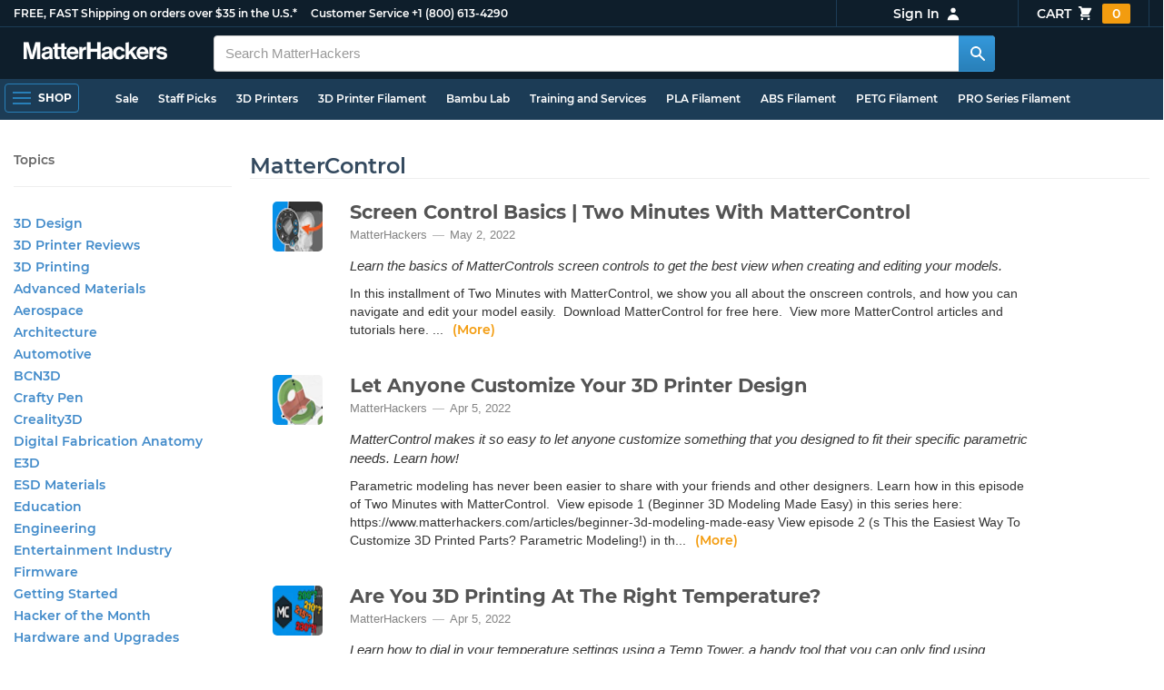

--- FILE ---
content_type: text/html; charset=utf-8
request_url: https://www.matterhackers.com/topic/mattercontrol?ref=mh-subnav-3d-printing-prosthetics-for-outdoor-adventures
body_size: 12939
content:
<!DOCTYPE html>
<html lang="en">
<head>
	<title>MatterControl | MatterHackers</title>
	<meta name="viewport" content="width=device-width, initial-scale=1">
	<meta charset="utf-8">
	<meta name="lang" content="en">
	<meta http-equiv="content-language" content="en-us"/>
	<meta name="robots" content="index,follow,archive,max-image-preview:large">
	<meta http-equiv="X-UA-Compatible" content="IE=edge"/>

	<!-- css files -->
	<link rel="stylesheet" type="text/css" href="/stylesheets/20260121t160217_474865373487654939/public-plugins-legacy-bootstrap-partial.css">
	<link rel="stylesheet" type="text/css" href="/stylesheets/20260121t160217_474865373487654939/public-plugins.css">
	<link rel="stylesheet" type="text/css" href="/dynamic-stylesheets/20260121t160217_474865373487654939/public.css" media="all">
	
	<link rel="stylesheet" media="print" href="/dynamic-stylesheets/20260121t160217_474865373487654939/public-print.css">

	<link rel="stylesheet" href="/stylesheets/20260121t160217_474865373487654939/public-article-tags.css">
	
	
	

	<!-- icons -->
	<link rel="icon" type="image/vnd.microsoft.icon" href="/favicon.ico">
	<link rel="apple-touch-icon" href="/static/apple-touch-icon.png">
	<link rel="shortcut icon" href="/favicon.ico" type="image/x-icon">
	<meta name="theme-color" content="#009BFF">
	
	<!-- social -->
	<meta property="og:title" content="MatterControl | MatterHackers" />
	<meta property="og:image" content="https://lh3.googleusercontent.com/4EvnqRa2-MqsNQ3EKMI4F7hYD6Pg1CcoQz451reoJ6TP64DFxnwwegnR_e1g3Q5E0yiDGXxviV0JNrN5y7Ew21kJ_I2vDH3YO1jopT0=w1200-h630-p"/>
	<meta property="og:image:width" content="1200" />
	<meta property="og:image:height" content="630" />
	<meta property="og:description" content="MatterHackers is dedicated to enabling 3D Printing. Check us out at www.matterhackers.com or our Retail Store in Lake Forest, CA." />
	<meta property="og:site_name" content="MatterHackers" />
	<meta property="og:type" content="website" />
	
</head>








































<body>







<meta type='hidden' id='jsSeasonOfDealsActive' data-active="" data-status="complete">
<meta type='hidden' id='jsTempSaleActive' data-active="" data-status="complete">
<meta type='hidden' id='jsStrikeoutSaleActive' data-active="" data-status="complete">

<header class="top mh--dark-top-bar" id="nav-top">
	<div class="mh--bootstrap-container">
		<div class="top-title">
			<a href="/?ref=mh-top" class="top-site">MatterHackers</a>
			<a href="/support?ref=mh-top#shipping" class="top-tagline">FREE, FAST Shipping on orders over $35 in the U.S.*</a>
			<!-- Text for mobile banner -->
			<a href="/support?ref=mh-top#shipping" class="top-tagline-mobile">Free Shipping on +$35 orders in the U.S.*</a>
			<span class="top-contact">
				<a href="/contact?ref=mh-top" class="top-contact-title">Customer Service</a>
				<a href="tel:18006134290" class="top-contact-cta js-phone-number">+1 (800) 613-4290</a>
			</span>
		</div>

		<a href="/checkout/cart?ref=mh-nav" class="top-cart">
			Cart
			<svg xmlns="http://www.w3.org/2000/svg" class="top-cart-icon" viewBox="0 0 20 20" fill="currentColor">
				<path d="M3 1a1 1 0 000 2h1.22l.305 1.222a.997.997 0 00.01.042l1.358 5.43-.893.892C3.74 11.846 4.632 14 6.414 14H15a1 1 0 000-2H6.414l1-1H14a1 1 0 00.894-.553l3-6A1 1 0 0017 3H6.28l-.31-1.243A1 1 0 005 1H3zM16 16.5a1.5 1.5 0 11-3 0 1.5 1.5 0 013 0zM6.5 18a1.5 1.5 0 100-3 1.5 1.5 0 000 3z" />
			</svg>
			<span class="top-cart-count js-cart-count">...</span></a>

		<div class="top-account" data-view="closed">
			<div class="top-account-button js-account" id="js-account" data-account-status="signed-out">
				<span class="top-account-label js-account-username"></span>
				<svg xmlns="http://www.w3.org/2000/svg" class="top-account-icon" viewBox="0 0 20 20" fill="currentColor">
					<path fill-rule="evenodd" d="M10 9a3 3 0 100-6 3 3 0 000 6zm-7 9a7 7 0 1114 0H3z" clip-rule="evenodd" />
				</svg>
			</div>
			<div id="top-account-menu">
				<ul>
					<li><a href='/accounts/order-history?ref=mh-nav-dd'>Order History</a></li>
					<li><a href='/accounts/rewards?ref=mh-nav-dd'>My Rewards</a></li>
					<li><a href='/accounts/wishlists?ref=mh-nav-dd'>My Wishlist</a></li>
					<li><a href='/accounts/design-library?ref=mh-nav-dd'>Design Library</a></li>
					<li><a href='/accounts/settings?ref=mh-nav-dd'>Account Settings</a></li>
					<li><span class="js-account-logout">Logout</span></li>
				</ul>
			</div>
		</div>
	</div>
</header>

<nav class="mh--nav slide-menu" id="mh-navigation-hamburger"></nav>

<div
	id="js-navigation-hamburger-close"
	class="mh--nav-close"
>
	<svg
		class="mh--nav-close-x"
		height="25"
		width="25"
	><use href="/static/overlay-close-x.svg#close"></use></svg>
</div>

<nav class="nav" id="js-nav">
	<div class="mh--logo-search-bar">
		<div class="mh--bootstrap-container">
			<a href="/?ref=mh-nav-logo" class="nav-logo" id="nav-logo">
				<svg alt="MatterHackers" title='MatterHackers' id="nav-logo-1" xmlns="http://www.w3.org/2000/svg" viewBox="0 0 1090.5 132"><defs><style>.cls-1{fill:#fff;stroke:#fff;}</style></defs><g id="svg_1"><path id="svg_2" class="cls-1" d="m1.1.5h35.5c.3,0,.5.2.6.5l18,64c4.5,16.2,8.1,34.6,8.1,34.6h.4s3.4-18.5,7.9-34.6L89.6,1c0-.3.3-.5.5-.5h36.1c.3,0,.6.3.6.6v127.1c0,.3-.3.6-.6.6h-23c-.3,0-.6-.3-.6-.6h0V55.2c0-10.4,1.1-26.6,1.1-26.6h-.4s-2.9,15.1-5.6,24.4l-22,75.3c-.1.3-.3.4-.6.4h-24c-.3,0-.5-.2-.6-.4L29.3,53.1c-2.7-9.3-5.6-24.4-5.6-24.4h-.4s1.1,16.2,1.1,26.6v73c0,.3-.3.6-.6.6H1.1c-.3,0-.6-.3-.6-.6V1.1c0-.3.3-.6.6-.6h0Z"/><path id="svg_3" class="cls-1" d="m195.9,118.6h-.3c-4.7,7-11.3,12.4-27.1,12.4-18.8,0-32.1-9.9-32.1-28.2,0-20.3,16.5-26.7,37-29.6,15.3-2.2,22.3-3.4,22.3-10.4,0-6.6-5.2-11-15.4-11-11.2,0-16.8,4-17.7,12.4,0,.3-.3.5-.6.5h-20.6c-.3,0-.6-.3-.6-.6v-.1c1-15.9,13.1-29.7,39.6-29.7s38.8,12.4,38.8,33.9v46.8c0,6.8,1,10.8,3,12.6.1.1.2.3.2.5h0c0,.3-.3.6-.6.6h-22.6c-.2,0-.4-.1-.5-.2-1.4-1.8-2.3-6-2.8-9.9h0Zm.2-22.3v-12.8c0-.3-.3-.6-.6-.6-.1,0-.2,0-.3.1-4.3,2.2-10.5,3.6-16.2,4.9-12.8,2.9-19,5.7-19,14.4s5.8,11.7,14.4,11.7c14-.1,21.7-8.7,21.7-17.7h0Z"/><path id="svg_4" class="cls-1" d="m319.2,110.9c-5.4,0-9.2-2.3-9.2-9.2v-48.2c0-.3.3-.6.6-.6h14.6c.3,0,.6-.3.6-.6v-14.9c0-.3-.3-.6-.6-.6h-14.6c-.3,0-.6-.3-.6-.6V8.7c0-.3-.3-.6-.6-.6h0l-22.7,3.6c-.3,0-.6.3-.6.6h0v23.9c0,.3-.3.6-.6.6h-26.3c-.3,0-.6-.3-.6-.6V8.7c0-.3-.3-.6-.6-.6l-22.7,3c-.3,0-.6.3-.6.6v24.5c0,.3-.3.6-.6.6h-11.5c-.3,0-.6.3-.6.6h0v14.9c0,.3.3.6.6.6h11.5c.3,0,.6.3.6.6h0v53.4c0,17.4,13.1,22.1,25,22.1,7.9,0,13-.2,14.7-.3.3,0,.6-.3.6-.6v-16.7c0-.3-.3-.6-.6-.6h0c-1.3,0-4.2.2-6.5.2-5.4,0-9.2-2.3-9.2-9.2v-48.3c0-.3.3-.6.6-.6h26.2c.3,0,.6.3.6.6v53.4c0,17.4,13.1,22.1,24.9,22.1,7.9,0,13-.2,14.7-.3.3,0,.6-.3.6-.6v-16.7c0-.3-.3-.6-.6-.6h0c-1.3,0-4.2.1-6.5.1h0Z"/><path id="svg_5" class="cls-1" d="m325.9,82.7c0-27.3,18.5-48.5,45.4-48.5,29.4,0,45.2,22.3,45.4,54.8,0,.3-.3.6-.6.6h-65.5c-.3,0-.6.3-.6.6v.1c2,13.8,9.8,22.3,23.4,22.3,9.3,0,14.9-4.2,17.6-10.9.1-.2.3-.4.6-.4h22.9c.3,0,.6.3.6.6v.1c-3.7,16-18.2,29.4-41.5,29.4-30.4.1-47.7-21.2-47.7-48.7h0Zm25.2-9.9h39.5c.3,0,.6-.3.6-.6v-.1c-1-11.3-8.6-19.1-19.5-19.1-12.7,0-19,7.4-21.2,19-.1.3.2.7.5.7,0,.1.1.1.1.1Z"/><path id="svg_6" class="cls-1" d="m445.9,51.5h.5c5.6-10.4,11.8-15.8,22.6-15.8,1.8-.1,3.6.1,5.3.6.3.1.4.3.4.6v20.9h-.6c-16-1.6-27.4,6.8-27.4,26.2v44.2c0,.3-.3.6-.6.6h-23.2c-.3,0-.6-.3-.6-.6V37.4c0-.3.3-.6.6-.6h22.3c.3,0,.6.3.6.6h0v14.1h.1Z"/><path id="svg_7" class="cls-1" d="m482.8.5h24.8c.3,0,.6.3.6.6v49c0,.3.3.6.6.6h49.2c.3,0,.6-.3.6-.6V1.1c0-.3.3-.6.6-.6h24.8c.3,0,.6.3.6.6v127.1c0,.3-.3.6-.6.6h-24.8c-.3,0-.6-.3-.6-.6v-55.3c0-.3-.3-.6-.6-.6h-49.2c-.3,0-.6.3-.6.6v55.3c0,.3-.3.6-.6.6h-24.8c-.3,0-.6-.3-.6-.6V1.1c0-.3.2-.6.6-.6h0Z"/><path id="svg_8" class="cls-1" d="m650.8,118.6h-.4c-4.7,7-11.3,12.4-27.1,12.4-18.8,0-32.1-9.9-32.1-28.2,0-20.3,16.5-26.7,37-29.6,15.2-2.2,22.2-3.4,22.2-10.4,0-6.6-5.2-11-15.4-11-11.2,0-16.8,4-17.7,12.4,0,.3-.3.5-.6.5h-20.5c-.3,0-.6-.3-.6-.6h0c1-15.9,13.1-29.7,39.6-29.7s38.8,12.4,38.8,33.9v46.8c0,6.8,1,10.8,3,12.6.1.1.2.3.2.5h0c0,.3-.3.6-.6.6h-22.6c-.2,0-.4-.1-.5-.2-1.4-1.9-2.2-6.1-2.7-10h0Zm.1-22.3v-12.8c0-.3-.3-.6-.6-.6-.1,0-.2,0-.3.1-4.3,2.2-10.5,3.6-16.2,4.9-12.7,2.9-19,5.7-19,14.4s5.7,11.7,14.3,11.7c14.1-.1,21.8-8.7,21.8-17.7h0Z"/><path id="svg_9" class="cls-1" d="m679.9,82.9c0-27.5,18-48.6,45.9-48.6,23.6,0,38.2,13.5,41.7,33,0,.3-.2.7-.5.7h-22.8c-.3,0-.5-.2-.6-.5-1.8-7.8-8-13.7-16.8-13.7-14.7,0-22.2,11.3-22.2,29.1s7,29.1,21.9,29.1c9.7,0,16.6-5,18.4-15.1,0-.3.3-.5.6-.5h22.3c.3,0,.6.3.6.6h0c-1.9,19.2-17.1,34.5-41.4,34.5-28.9,0-47.1-21.2-47.1-48.6h0Z"/><path id="svg_10" class="cls-1" d="m809.4,87.4l-9.9,10.2c-.1.1-.2.3-.2.4v30.2c0,.3-.3.6-.6.6h-23c-.3,0-.6-.3-.6-.6V4.7c0-.3.3-.6.6-.6l23-3.6c.3,0,.6.3.6.6v68.9c0,.3.3.6.7.6.1,0,.2-.1.3-.1l31.4-33.5c.1-.1.3-.2.4-.2h27.6c.3,0,.6.3.6.6,0,.1-.1.3-.1.4l-32.6,33.6c-.2.2-.2.5-.1.8l37.2,55.7c.2.3.1.7-.2.8-.1.1-.2.1-.3.1h-28.1c-.2,0-.4-.1-.5-.3l-25.2-41c-.2-.3-.5-.4-.8-.3-.1.1-.2.1-.2.2h0Z"/><path id="svg_11" class="cls-1" d="m857.9,82.7c0-27.3,18.5-48.5,45.4-48.5,29.4,0,45.2,22.3,45.4,54.8,0,.3-.3.6-.6.6h-65.4c-.3,0-.6.3-.6.6v.1c2,13.8,9.8,22.3,23.4,22.3,9.3,0,14.9-4.2,17.6-10.9.1-.2.3-.4.6-.4h22.8c.3,0,.6.3.6.6v.1c-3.7,16-18.2,29.4-41.5,29.4-30.5.1-47.7-21.2-47.7-48.7h0Zm25.1-9.9h39.5c.3,0,.6-.3.6-.6v-.1c-1-11.3-8.6-19.1-19.5-19.1-12.7,0-18.9,7.4-21.2,19-.1.3.2.7.5.7,0,.1.1.1.1.1h0Z"/><path id="svg_12" class="cls-1" d="m979.3,51.5h.5c5.6-10.4,11.8-15.8,22.6-15.8,1.8-.1,3.6.1,5.3.6.3.1.4.3.4.6v20.9h-.6c-16-1.6-27.4,6.8-27.4,26.2v44.2c0,.3-.3.6-.6.6h-23.2c-.3,0-.6-.3-.6-.6V37.4c0-.3.3-.6.6-.6h22.3c.3,0,.6.3.6.6l.1,14.1h0Z"/><path id="svg_13" class="cls-1" d="m1008.8,99h21.4c.3,0,.6.2.6.5,1.8,10.2,9.2,14.7,20,14.7s16.9-4.1,16.9-10.6c0-8.8-11.7-9.7-24.2-12.2-16.5-3.2-32.7-7.7-32.7-27.8s16.5-29.4,37.5-29.4c23.9,0,37.4,11.7,39.4,29.8,0,.3-.2.6-.5.7h-20.9c-.3,0-.6-.2-.6-.5-1.2-9.5-7.5-12.9-17.7-12.9-9.5,0-15.8,3.6-15.8,10.2,0,7.9,12.2,8.6,25.3,11.3,15.4,3.2,32.5,7.5,32.5,29.1,0,18.5-15.8,29.6-38.8,29.6-26.4,0-41.3-12.6-43-31.8,0-.3.3-.6.6-.7h0Z"/></g></svg>
			</a>

			<div class="nav-deliver" id="nav-deliver">
				<div class="nav-deliver-button" id="js-nav-deliver-button">
					<svg xmlns="http://www.w3.org/2000/svg" class="nav-deliver-icon" viewBox="0 0 20 20" fill="currentColor">
						<path fill-rule="evenodd" d="M5.05 4.05a7 7 0 119.9 9.9L10 18.9l-4.95-4.95a7 7 0 010-9.9zM10 11a2 2 0 100-4 2 2 0 000 4z" clip-rule="evenodd" />
					</svg>
					<div class="nav-deliver-text">
						<div class="nav-deliver-label">Delivering to</div>
						<div class="nav-deliver-zipcode" id="js-nav-deliver-zipcode"> - </div>
					</div>
				</div>
			</div>

			<div class="nav-search" id="nav-search">
				<div class="input-group">
					<input type="text" class="form-control" value='' placeholder="Search MatterHackers" id="js-nav-search-input" enterkeyhint="search" autocomplete="off" autocorrect="off" autocapitalize="off" enterkeyhint="go" spellcheck="false"  />

					<span class="input-group-btn">
						<button class="btn" type="button" id="js-nav-search-button" aria-label="Search MatterHackers">
							<svg xmlns="http://www.w3.org/2000/svg" class="nav-search-icon" viewBox="0 0 20 20" fill="currentColor">
								<path fill-rule="evenodd" d="M8 4a4 4 0 100 8 4 4 0 000-8zM2 8a6 6 0 1110.89 3.476l4.817 4.817a1 1 0 01-1.414 1.414l-4.816-4.816A6 6 0 012 8z" clip-rule="evenodd" />
							</svg>
						</button>
					</span>
				</div>
				<div id="js-search-autocomplete" class="search-autocomplete"></div>
			</div>

			<div class="nav-personal">
				<div class="nav-cart">
					<a href="/checkout/cart?ref=mh-nav-cart" class="nav-cart-button">
						<svg xmlns="http://www.w3.org/2000/svg" class="nav-cart-icon" viewBox="0 0 20 20" fill="currentColor">
							<path d="M3 1a1 1 0 000 2h1.22l.305 1.222a.997.997 0 00.01.042l1.358 5.43-.893.892C3.74 11.846 4.632 14 6.414 14H15a1 1 0 000-2H6.414l1-1H14a1 1 0 00.894-.553l3-6A1 1 0 0017 3H6.28l-.31-1.243A1 1 0 005 1H3zM16 16.5a1.5 1.5 0 11-3 0 1.5 1.5 0 013 0zM6.5 18a1.5 1.5 0 100-3 1.5 1.5 0 000 3z" />
						</svg>
						<span class="nav-cart-count js-cart-count">...</span>
					</a>
				</div>

				<div class="nav-account" data-view="closed">
					<div class="nav-account-button js-account" data-account-status="signed-out">
						<svg xmlns="http://www.w3.org/2000/svg" class="nav-account-icon" viewBox="0 0 20 20" fill="currentColor">
							<path fill-rule="evenodd" d="M10 9a3 3 0 100-6 3 3 0 000 6zm-7 9a7 7 0 1114 0H3z" clip-rule="evenodd" />
						</svg>
						<span class="nav-account-label js-account-username"></span>
					</div>

					<div id="nav-account-menu">
						<ul>
							<li><a href='/accounts/order-history?ref=mh-nav-account'>Order History</a></li>
							<li><a href='/accounts/rewards?ref=mh-nav-account'>My Rewards</a></li>
							<li><a href='/accounts/wishlists?ref=mh-nav-account'>My Wishlist</a></li>
							<li><a href='/accounts/design-library?ref=mh-nav-account'>Design Library</a></li>
							<li><a href='/accounts/settings?ref=mh-nav-account'>Account Settings</a></li>
							<li><span class="js-account-logout">Logout</span></li>
						</ul>
					</div>
				</div>
			</div>
		</div>
	</div>

	<div class="mh--hamburger-quicklinks-bar">
		<div class="mh--bootstrap-container">
			<button type="button"
				aria-label="Open Navigation"
				class="mh--hamburger slide-menu__control"
				id="js-navigation-hamburger"
				data-active="1"
				data-target="mh-navigation-hamburger"
				data-action="open"
			>
				<div class="hamburger-bars">
					<span class="bar"></span>
					<span class="bar"></span>
					<span class="bar"></span>
				</div>
				<span class="hamburger-label">Shop</span>
			</button>

			<ul class="mh--quicklinks" id="mh--quicklinks-guest" data-cache-id="_nav_quicklinks_snake_guest_and_user_html_2025" style="display:none;"><li class="nav-snake-deals nav-snake-deals"><a href="/store/c/deals?ref=mh-nav-quick" data-text="Sale">Sale</a></li><li class="nav-snake-staff-picks-from-matterhackers"><a href="/store/c/staff-picks-from-matterhackers?ref=mh-nav-quick" data-text="Staff Picks">Staff Picks</a></li><li class="nav-snake-3d-printers"><a href="/store/c/3d-printers?ref=mh-nav-quick" data-text="3D Printers">3D Printers</a></li><li class="nav-snake-3d-printer-filament"><a href="/store/c/3d-printer-filament?ref=mh-nav-quick" data-text="3D Printer Filament">3D Printer Filament</a></li><li class="nav-snake-bambu-lab"><a href="/store/c/bambu-lab?ref=mh-nav-quick" data-text="Bambu Lab">Bambu Lab</a></li><li class="nav-snake-training-and-services"><a href="/store/c/training-and-services?ref=mh-nav-quick" data-text="Training and Services">Training and Services</a></li><li class="nav-snake-"><a href="/store/c/PLA?ref=mh-nav-quick" data-text="PLA Filament">PLA Filament</a></li><li class="nav-snake-"><a href="/store/c/ABS?ref=mh-nav-quick" data-text="ABS Filament">ABS Filament</a></li><li class="nav-snake-"><a href="/store/c/PET?ref=mh-nav-quick" data-text="PETG Filament">PETG Filament</a></li><li class="nav-snake-pro-series-filament"><a href="/store/c/pro-series-filament?ref=mh-nav-quick" data-text="PRO Series Filament">PRO Series Filament</a></li><li class="nav-snake-mh-build-series"><a href="/store/c/mh-build-series?ref=mh-nav-quick" data-text="MH Build Series Filament">MH Build Series Filament</a></li><li class="nav-snake-3d-printer-resins"><a href="/store/c/3d-printer-resins?ref=mh-nav-quick" data-text="3D Printer Resins">3D Printer Resins</a></li><li class="nav-snake-cnc-machines"><a href="/store/c/cnc-machines?ref=mh-nav-quick" data-text="CNC Machines">CNC Machines</a></li><li class="nav-snake-laser-cutters-engravers"><a href="/store/c/laser-cutters-engravers?ref=mh-nav-quick" data-text="Laser Cutters & Engravers">Laser Cutters & Engravers</a></li><li class="nav-snake-nav-snake-on-clearance clearance-items"><a href="/store/c/clearance-items?ref=mh-nav-quick" data-text="Clearance">Clearance <span class="nav-snake-pill nav-snake-on-clearance-pill">Clearance</span></a></li><li class="nav-snake-ultimaker-3d-printers"><a href="/store/c/ultimaker-3d-printers?ref=mh-nav-quick" data-text="UltiMaker 3D Printers">UltiMaker 3D Printers</a></li><li class="nav-snake-ylon"><a href="/store/c/NylonX?ref=mh-nav-quick" data-text="NylonX">NylonX</a></li><li class="nav-snake-matterhackers-quantum-pla"><a href="/store/c/matterhackers-quantum-pla?ref=mh-nav-quick" data-text="Quantum Dual-Color PLA">Quantum Dual-Color PLA</a></li><li class="nav-snake-new"><a href="/store/c/new?ref=mh-nav-quick" data-text="New!">New!</a></li></ul><ul class="mh--quicklinks" id="mh--quicklinks-user" data-cache-id="_nav_quicklinks_snake_guest_and_user_html_2025" style="display:none;"><li class="nav-snake-deals nav-snake-deals"><a href="/store/c/deals?ref=mh-nav-quick" data-text="Sale">Sale</a></li><li class="nav-snake-staff-picks-from-matterhackers"><a href="/store/c/staff-picks-from-matterhackers?ref=mh-nav-quick" data-text="Staff Picks">Staff Picks</a></li><li class="nav-snake-training-and-services"><a href="/store/c/training-and-services?ref=mh-nav-quick" data-text="Training and Services">Training and Services</a></li><li class="nav-snake-"><a href="/store/c/PLA?ref=mh-nav-quick" data-text="PLA Filament">PLA Filament</a></li><li class="nav-snake-"><a href="/store/c/ABS?ref=mh-nav-quick" data-text="ABS Filament">ABS Filament</a></li><li class="nav-snake-"><a href="/store/c/PET?ref=mh-nav-quick" data-text="PETG Filament">PETG Filament</a></li><li class="nav-snake-ylon"><a href="/store/c/NylonX?ref=mh-nav-quick" data-text="NylonX">NylonX</a></li><li class="nav-snake-3d-printer-filament"><a href="/store/c/3d-printer-filament?ref=mh-nav-quick" data-text="3D Printer Filament">3D Printer Filament</a></li><li class="nav-snake-nav-snake-on-clearance clearance-items"><a href="/store/c/clearance-items?ref=mh-nav-quick" data-text="Clearance">Clearance <span class="nav-snake-pill nav-snake-on-clearance-pill">Clearance</span></a></li><li class="nav-snake-3d-printers"><a href="/store/c/3d-printers?ref=mh-nav-quick" data-text="3D Printers">3D Printers</a></li><li class="nav-snake-bambu-lab"><a href="/store/c/bambu-lab?ref=mh-nav-quick" data-text="Bambu Lab">Bambu Lab</a></li><li class="nav-snake-metal-3d-printing"><a href="/store/c/metal-3d-printing?ref=mh-nav-quick" data-text="Metal 3D Printing">Metal 3D Printing</a></li><li class="nav-snake-matterhackers-quantum-pla"><a href="/store/c/matterhackers-quantum-pla?ref=mh-nav-quick" data-text="Quantum Dual-Color PLA">Quantum Dual-Color PLA</a></li><li class="nav-snake-pro-series-filament"><a href="/store/c/pro-series-filament?ref=mh-nav-quick" data-text="PRO Series Filament">PRO Series Filament</a></li><li class="nav-snake-mh-build-series"><a href="/store/c/mh-build-series?ref=mh-nav-quick" data-text="MH Build Series Filament">MH Build Series Filament</a></li><li class="nav-snake-3d-printer-resins"><a href="/store/c/3d-printer-resins?ref=mh-nav-quick" data-text="3D Printer Resins">3D Printer Resins</a></li><li class="nav-snake-new"><a href="/store/c/new?ref=mh-nav-quick" data-text="New!">New!</a></li><li class="nav-snake-flexible-filament"><a href="/store/c/flexible-filament?ref=mh-nav-quick" data-text="Flexible Filament">Flexible Filament</a></li><li class="nav-snake-engineering-grade-filament"><a href="/store/c/engineering-grade-filament?ref=mh-nav-quick" data-text="Engineering Grade Filament">Engineering Grade Filament</a></li><li class="nav-snake-cnc-bits-routers-and-cutters"><a href="/store/c/cnc-bits-routers-and-cutters?ref=mh-nav-quick" data-text="CNC End Mills and Router Bits">CNC End Mills and Router Bits</a></li></ul>
		</div>
	</div>
</nav>














<div class="mh--page-container">
	<div class="mh--page-content content mh--page-content-w-sidebar content-with-sidebar" id="jsPageContent">
		
		<div class="mh--page-primary jsPageContent"><div class="page-articles">
	<div class="page-header">
		<h1>MatterControl</h1>
	</div>

	<div class="row">
		<div class="col-lg-12">
			<div class='js-article-single-infinite article-display' data-article-key='ag9zfm1hdHRlcmhhY2tlcnNyGAsSC0FydGljbGVQYWdlGICA0Iva-pQIDA' data-article-layout='full-preview' data-article-loaded='true'><a href="/articles/screen-control-basics-two-minutes-with-mattercontrol" title="Screen Control Basics | Two Minutes With MatterControl" alt="Screen Control Basics | Two Minutes With MatterControl" class="article-preview article-previewimage">
	<div class="article-preview-image">
		<picture>

			<source srcset="https://lh3.googleusercontent.com/H_F7_Hdij6n0xrmhgvOhcCEVxWmeMhfRzv4zI7lE9MAI5-67EY0G9z_XBFDgO2GjxRt4lTmVi3CfZQJpNxs5Zy995K9IYDPVgMGifw=s60-rw-e365" type="image/webp" />
			<img src='https://lh3.googleusercontent.com/H_F7_Hdij6n0xrmhgvOhcCEVxWmeMhfRzv4zI7lE9MAI5-67EY0G9z_XBFDgO2GjxRt4lTmVi3CfZQJpNxs5Zy995K9IYDPVgMGifw=s60-e365' alt="Screen Control Basics | Two Minutes With MatterControl" data-src="https://lh3.googleusercontent.com/H_F7_Hdij6n0xrmhgvOhcCEVxWmeMhfRzv4zI7lE9MAI5-67EY0G9z_XBFDgO2GjxRt4lTmVi3CfZQJpNxs5Zy995K9IYDPVgMGifw" loading="lazy" />
		</picture>
	</div>

	<div class="article-preview-content">
		<h3 class="article-preview-title">Screen Control Basics | Two Minutes With MatterControl</h3>

		<ul class="article-preview-meta">
			<li class="article-preview-author">MatterHackers</li>
			<li class="article-preview-date">May 2, 2022</li>
		</ul>
	
		<div class="article-preview-description">
			Learn the basics of MatterControls screen controls to get the best view when creating and editing your models.

		</div>

		<div class="article-preview-text">
			In this installment of Two Minutes with MatterControl, we show you all about the onscreen controls, and how you can navigate and edit your model easily.&nbsp;
Download MatterControl for free&nbsp;here.&nbsp;
View more MatterControl articles and tutorials here.&nbsp;... <span class='article-preview-cta'>(More)</span>
		</div>
		
	</div>
</a></div><div class='js-article-single-infinite article-display' data-article-key='ag9zfm1hdHRlcmhhY2tlcnNyGAsSC0FydGljbGVQYWdlGICA0NP515wIDA' data-article-layout='full-preview' data-article-loaded='true'><a href="/articles/let-anyone-customize-your-3d-printer-design" title="Let Anyone Customize Your 3D Printer Design" alt="Let Anyone Customize Your 3D Printer Design" class="article-preview article-previewimage">
	<div class="article-preview-image">
		<picture>

			<source srcset="https://lh3.googleusercontent.com/uX2tKPJag3HWtPggdm99FXpJrWK1InqRI7TzXbk3F7KSqRkDbFXy2VKXvFIVmPL_ylJPu4dBk-Eb-YE4hZRcT2YCPfFiLXEihl6wX2Ip=s60-rw-e365" type="image/webp" />
			<img src='https://lh3.googleusercontent.com/uX2tKPJag3HWtPggdm99FXpJrWK1InqRI7TzXbk3F7KSqRkDbFXy2VKXvFIVmPL_ylJPu4dBk-Eb-YE4hZRcT2YCPfFiLXEihl6wX2Ip=s60-e365' alt="Let Anyone Customize Your 3D Printer Design" data-src="https://lh3.googleusercontent.com/uX2tKPJag3HWtPggdm99FXpJrWK1InqRI7TzXbk3F7KSqRkDbFXy2VKXvFIVmPL_ylJPu4dBk-Eb-YE4hZRcT2YCPfFiLXEihl6wX2Ip" loading="lazy" />
		</picture>
	</div>

	<div class="article-preview-content">
		<h3 class="article-preview-title">Let Anyone Customize Your 3D Printer Design</h3>

		<ul class="article-preview-meta">
			<li class="article-preview-author">MatterHackers</li>
			<li class="article-preview-date">Apr 5, 2022</li>
		</ul>
	
		<div class="article-preview-description">
			MatterControl makes it so easy to let anyone customize something that you designed to fit their specific parametric needs. Learn how! 

		</div>

		<div class="article-preview-text">
			Parametric modeling has never been easier to share with your friends and other designers. Learn how in this episode of Two Minutes with MatterControl.&nbsp;
View episode 1 (Beginner 3D Modeling Made Easy) in this series here:&nbsp;
https://www.matterhackers.com/articles/beginner-3d-modeling-made-easy

View episode 2 (s This the Easiest Way To Customize 3D Printed Parts? Parametric Modeling!) in th... <span class='article-preview-cta'>(More)</span>
		</div>
		
	</div>
</a></div><div class='js-article-single-infinite article-display' data-article-key='ag9zfm1hdHRlcmhhY2tlcnNyGAsSC0FydGljbGVQYWdlGICA0JOe3bUKDA' data-article-layout='full-preview' data-article-loaded='true'><a href="/articles/are-you-3d-printing-at-the-right-temperature" title="Are You 3D Printing At The Right Temperature?" alt="Are You 3D Printing At The Right Temperature?" class="article-preview article-previewimage">
	<div class="article-preview-image">
		<picture>

			<source srcset="https://lh3.googleusercontent.com/WXrkdCCiSUhvc0lnikHCn2RU0CJ0X12Btubk8aIz_RbY6PbtI4NLbZWzdIUr5kI__qGFRQvFTk2zehahEmTHdwdnabWeS1Xe_11sdqi8=s60-rw-e365" type="image/webp" />
			<img src='https://lh3.googleusercontent.com/WXrkdCCiSUhvc0lnikHCn2RU0CJ0X12Btubk8aIz_RbY6PbtI4NLbZWzdIUr5kI__qGFRQvFTk2zehahEmTHdwdnabWeS1Xe_11sdqi8=s60-e365' alt="Are You 3D Printing At The Right Temperature?" data-src="https://lh3.googleusercontent.com/WXrkdCCiSUhvc0lnikHCn2RU0CJ0X12Btubk8aIz_RbY6PbtI4NLbZWzdIUr5kI__qGFRQvFTk2zehahEmTHdwdnabWeS1Xe_11sdqi8" loading="lazy" />
		</picture>
	</div>

	<div class="article-preview-content">
		<h3 class="article-preview-title">Are You 3D Printing At The Right Temperature?</h3>

		<ul class="article-preview-meta">
			<li class="article-preview-author">MatterHackers</li>
			<li class="article-preview-date">Apr 5, 2022</li>
		</ul>
	
		<div class="article-preview-description">
			Learn how to dial in your temperature settings using a Temp Tower, a handy tool that you can only find using MatterControl - the number one choice for free and advanced 3D printing software
		</div>

		<div class="article-preview-text">
			In this installment of Two Minutes with MatterControl, we show you how to dial in your temperature settings using a Temp Tower. This versatile model is perfect for finding the sweet spot for any filament when you're experimenting with new materials.
Download MatterControl for free here.&nbsp;
View more MatterControl articles and tutorials here.&nbsp;... <span class='article-preview-cta'>(More)</span>
		</div>
		
	</div>
</a></div><div class='js-article-single-infinite article-display' data-article-key='ag9zfm1hdHRlcmhhY2tlcnNyGAsSC0FydGljbGVQYWdlGICA0KOm3toIDA' data-article-layout='full-preview' data-article-loaded='true'><a href="/articles/is-this-the-easiest-way-to-customize-3d-printed-parts" title="Is This the Easiest Way To Customize 3D Printed Parts? Parametric Modeling!" alt="Is This the Easiest Way To Customize 3D Printed Parts? Parametric Modeling!" class="article-preview article-previewimage">
	<div class="article-preview-image">
		<picture>

			<source srcset="https://lh3.googleusercontent.com/sMBLW0KDLl6pf66VGuv1vy2ocg6vNMg5w6L2FEiOfG-EiWBz5Yex2_SZJx-o5pP3rM_bP1dXCXUeAAlCwqh2u_1sI-BHnpNV9S1l9Q=s60-rw-e365" type="image/webp" />
			<img src='https://lh3.googleusercontent.com/sMBLW0KDLl6pf66VGuv1vy2ocg6vNMg5w6L2FEiOfG-EiWBz5Yex2_SZJx-o5pP3rM_bP1dXCXUeAAlCwqh2u_1sI-BHnpNV9S1l9Q=s60-e365' alt="Is This the Easiest Way To Customize 3D Printed Parts? Parametric Modeling!" data-src="https://lh3.googleusercontent.com/sMBLW0KDLl6pf66VGuv1vy2ocg6vNMg5w6L2FEiOfG-EiWBz5Yex2_SZJx-o5pP3rM_bP1dXCXUeAAlCwqh2u_1sI-BHnpNV9S1l9Q" loading="lazy" />
		</picture>
	</div>

	<div class="article-preview-content">
		<h3 class="article-preview-title">Is This the Easiest Way To Customize 3D Printed Parts? Parametric Modeling!</h3>

		<ul class="article-preview-meta">
			<li class="article-preview-author">MatterHackers</li>
			<li class="article-preview-date">Mar 24, 2022</li>
		</ul>
	
		<div class="article-preview-description">
			Learn how easy it is to completely customize 3D models by using MatterControl&#39;s parametric design features. 
		</div>

		<div class="article-preview-text">
			MatterControl has the best tools to make parametric modeling easy. Learn how you can use this awesome feature in this episode of Two Minutes with MatterControl.&nbsp;
This is the second episode in a 3-part series - view the others here:&nbsp;
Episode 1:&nbsp;Beginner 3D Modeling Made Easy
Episode 3:&nbsp;Let Anyone Customize Your 3D Printer Design
You can start using MatterControl today for free -... <span class='article-preview-cta'>(More)</span>
		</div>
		
	</div>
</a></div><div class='js-article-single-infinite article-display' data-article-key='ag9zfm1hdHRlcmhhY2tlcnNyGAsSC0FydGljbGVQYWdlGICA0IO9vq0JDA' data-article-layout='full-preview' data-article-loaded='true'><a href="/articles/beginner-3d-modeling-made-easy" title="Beginner 3D Modeling Made Easy" alt="Beginner 3D Modeling Made Easy" class="article-preview article-previewimage">
	<div class="article-preview-image">
		<picture>

			<source srcset="https://lh3.googleusercontent.com/MMKFcQfGqGwxNUb65iYKC5y-oX2r-ve-AVNTUpXkmNK7X4V-1bR_110YMqv8v8TJB16LX2jqHc1xmBzzHMsQh9y7hY-H58pr7zXbMjdE=s60-rw-e365" type="image/webp" />
			<img src='https://lh3.googleusercontent.com/MMKFcQfGqGwxNUb65iYKC5y-oX2r-ve-AVNTUpXkmNK7X4V-1bR_110YMqv8v8TJB16LX2jqHc1xmBzzHMsQh9y7hY-H58pr7zXbMjdE=s60-e365' alt="Beginner 3D Modeling Made Easy" data-src="https://lh3.googleusercontent.com/MMKFcQfGqGwxNUb65iYKC5y-oX2r-ve-AVNTUpXkmNK7X4V-1bR_110YMqv8v8TJB16LX2jqHc1xmBzzHMsQh9y7hY-H58pr7zXbMjdE" loading="lazy" />
		</picture>
	</div>

	<div class="article-preview-content">
		<h3 class="article-preview-title">Beginner 3D Modeling Made Easy</h3>

		<ul class="article-preview-meta">
			<li class="article-preview-author">MatterHackers</li>
			<li class="article-preview-date">Mar 10, 2022</li>
		</ul>
	
		<div class="article-preview-description">
			Learn how MatterControl &amp; MatterCAD make it easy to create custom models in this quick and efficient tutorial from MatterHackers CEO Lars Brubaker. 
		</div>

		<div class="article-preview-text">
			Learn how to create an L-bracket in this episode that gives you the basics on how to easily create 3D designs in MatterControl&nbsp; &amp; MatterCAD - MatterHackers own 3D design, prep and slice program for all your 3D printing needs.
This is the first episode in this series - to view the second episode, click here:&nbsp;
https://www.matterhackers.com/articles/is-this-the-easiest-way-to-customize-... <span class='article-preview-cta'>(More)</span>
		</div>
		
	</div>
</a></div><div class='js-article-single-infinite article-display' data-article-key='ag9zfm1hdHRlcmhhY2tlcnNyGAsSC0FydGljbGVQYWdlGICA0MOGhIsIDA' data-article-layout='full-preview' data-article-loaded='true'><a href="/articles/convert-any-image-into-a-3d-design" title="Convert Any Image Into A 3D Design" alt="Convert Any Image Into A 3D Design" class="article-preview article-previewimage">
	<div class="article-preview-image">
		<picture>

			<source srcset="https://lh3.googleusercontent.com/7Pg1rF9M9gOC5mklDYfRujjFIq63lfTx_np_sKFS_ZObwbvo43X7hCJYYgn07_1zqsYDvS_aUc03kQ-jjsCIwhiZEM5JR0fP2Dn-Lng=s60-rw-e365" type="image/webp" />
			<img src='https://lh3.googleusercontent.com/7Pg1rF9M9gOC5mklDYfRujjFIq63lfTx_np_sKFS_ZObwbvo43X7hCJYYgn07_1zqsYDvS_aUc03kQ-jjsCIwhiZEM5JR0fP2Dn-Lng=s60-e365' alt="Convert Any Image Into A 3D Design" data-src="https://lh3.googleusercontent.com/7Pg1rF9M9gOC5mklDYfRujjFIq63lfTx_np_sKFS_ZObwbvo43X7hCJYYgn07_1zqsYDvS_aUc03kQ-jjsCIwhiZEM5JR0fP2Dn-Lng" loading="lazy" />
		</picture>
	</div>

	<div class="article-preview-content">
		<h3 class="article-preview-title">Convert Any Image Into A 3D Design</h3>

		<ul class="article-preview-meta">
			<li class="article-preview-author">MatterHackers</li>
			<li class="article-preview-date">Mar 8, 2022</li>
		</ul>
	
		<div class="article-preview-description">
			With MatterControl, anything is possible! Check out this quick tutorial on how you can easily convert any image into a 3D printable design.
		</div>

		<div class="article-preview-text">
			MatterControl is a free, open-source, all-in-one software package that lets you design, slice, organize, and manage your 3D prints.
In this "Two Minutes with MatterControl," MatterHackers' CEO Lars Brubaker will walk you through how to use the Image Convertor - a simple tool that allows you to easily convert any&nbsp;.jpg, .png, or .gif image into a 3D printable design.&nbsp;
Download MatterContro... <span class='article-preview-cta'>(More)</span>
		</div>
		
	</div>
</a></div><div class='js-article-single-infinite article-display' data-article-key='ag9zfm1hdHRlcmhhY2tlcnNyGAsSC0FydGljbGVQYWdlGICAoO-Po6QKDA' data-article-layout='full-preview' data-article-loaded='true'><a href="/articles/improved-multi-extruder-alignment-through-visual-coherence" title="Improved Multi Extruder Alignment Through Visual Coherence" alt="Improved Multi Extruder Alignment Through Visual Coherence" class="article-preview article-previewimage">
	<div class="article-preview-image">
		<picture>

			<source srcset="https://lh3.googleusercontent.com/vRbWtfV9UM7TplT60oFh3gZ6vH1avSXIKxovMzYtn8ZtyoO6tr1zQUwtB0ctHU904oZxJbZkJnI2KGAgspfrtpzY=s60-rw-e365" type="image/webp" />
			<img src='https://lh3.googleusercontent.com/vRbWtfV9UM7TplT60oFh3gZ6vH1avSXIKxovMzYtn8ZtyoO6tr1zQUwtB0ctHU904oZxJbZkJnI2KGAgspfrtpzY=s60-e365' alt="Improved Multi Extruder Alignment Through Visual Coherence" data-src="https://lh3.googleusercontent.com/vRbWtfV9UM7TplT60oFh3gZ6vH1avSXIKxovMzYtn8ZtyoO6tr1zQUwtB0ctHU904oZxJbZkJnI2KGAgspfrtpzY" loading="lazy" />
		</picture>
	</div>

	<div class="article-preview-content">
		<h3 class="article-preview-title">Improved Multi Extruder Alignment Through Visual Coherence</h3>

		<ul class="article-preview-meta">
			<li class="article-preview-author">Lars Brubaker</li>
			<li class="article-preview-date">Sep 4, 2019</li>
		</ul>
	
		<div class="article-preview-description">
			Successful multi material 3D printing starts with nozzle calibration. Improve dual extruder alignment using MatterHackers&#39; unique calibration method.
		</div>

		<div class="article-preview-text">
			 <span class='article-preview-cta'>(More)</span>
		</div>
		
	</div>
</a></div><div class='js-article-single-infinite article-display' data-article-key='ag9zfm1hdHRlcmhhY2tlcnNyGAsSC0FydGljbGVQYWdlGICAoIn_irALDA' data-article-layout='full-preview' data-article-loaded='false'></div><div class='js-article-single-infinite article-display' data-article-key='ag9zfm1hdHRlcmhhY2tlcnNyGAsSC0FydGljbGVQYWdlGICAoImdte4KDA' data-article-layout='full-preview' data-article-loaded='false'></div><div class='js-article-single-infinite article-display' data-article-key='ag9zfm1hdHRlcmhhY2tlcnNyGAsSC0FydGljbGVQYWdlGICAoPG57qoJDA' data-article-layout='full-preview' data-article-loaded='false'></div><div class='js-article-single-infinite article-display' data-article-key='ag9zfm1hdHRlcmhhY2tlcnNyGAsSC0FydGljbGVQYWdlGICAwOXzirAJDA' data-article-layout='full-preview' data-article-loaded='false'></div><div class='js-article-single-infinite article-display' data-article-key='ag9zfm1hdHRlcmhhY2tlcnNyGAsSC0FydGljbGVQYWdlGICAwMWF_7AJDA' data-article-layout='full-preview' data-article-loaded='false'></div><div class='js-article-single-infinite article-display' data-article-key='ag9zfm1hdHRlcmhhY2tlcnNyGAsSC0FydGljbGVQYWdlGICAwMXkr7EJDA' data-article-layout='full-preview' data-article-loaded='false'></div><div class='js-article-single-infinite article-display' data-article-key='ag9zfm1hdHRlcmhhY2tlcnNyGAsSC0FydGljbGVQYWdlGICAwMWOor8LDA' data-article-layout='full-preview' data-article-loaded='false'></div><div class='js-article-single-infinite article-display' data-article-key='ag9zfm1hdHRlcmhhY2tlcnNyGAsSC0FydGljbGVQYWdlGICAgIKk07oKDA' data-article-layout='full-preview' data-article-loaded='false'></div><div class='js-article-single-infinite article-display' data-article-key='ag9zfm1hdHRlcmhhY2tlcnNyEwsSC0FydGljbGVQYWdlGPHKSgw' data-article-layout='full-preview' data-article-loaded='false'></div><div class='js-article-single-infinite article-display' data-article-key='ag9zfm1hdHRlcmhhY2tlcnNyGAsSC0FydGljbGVQYWdlGICAgICciYIJDA' data-article-layout='full-preview' data-article-loaded='false'></div><div class='js-article-single-infinite article-display' data-article-key='ag9zfm1hdHRlcmhhY2tlcnNyGAsSC0FydGljbGVQYWdlGICAgJSm-K0KDA' data-article-layout='full-preview' data-article-loaded='false'></div><div class='js-article-single-infinite article-display' data-article-key='ag9zfm1hdHRlcmhhY2tlcnNyEwsSC0FydGljbGVQYWdlGPGRXQw' data-article-layout='full-preview' data-article-loaded='false'></div><div class='js-article-single-infinite article-display' data-article-key='ag9zfm1hdHRlcmhhY2tlcnNyEwsSC0FydGljbGVQYWdlGMnLXAw' data-article-layout='full-preview' data-article-loaded='false'></div><div class='js-article-single-infinite article-display' data-article-key='ag9zfm1hdHRlcmhhY2tlcnNyGAsSC0FydGljbGVQYWdlGICAgICAkboKDA' data-article-layout='full-preview' data-article-loaded='false'></div><div class='js-article-single-infinite article-display' data-article-key='ag9zfm1hdHRlcmhhY2tlcnNyGAsSC0FydGljbGVQYWdlGICAgICEi9oLDA' data-article-layout='full-preview' data-article-loaded='false'></div><div class='js-article-single-infinite article-display' data-article-key='ag9zfm1hdHRlcmhhY2tlcnNyGAsSC0FydGljbGVQYWdlGICAgICk0bAKDA' data-article-layout='full-preview' data-article-loaded='false'></div><div class='js-article-single-infinite article-display' data-article-key='ag9zfm1hdHRlcmhhY2tlcnNyGAsSC0FydGljbGVQYWdlGICAgICk4eQIDA' data-article-layout='full-preview' data-article-loaded='false'></div><div class='js-article-single-infinite article-display' data-article-key='ag9zfm1hdHRlcmhhY2tlcnNyGAsSC0FydGljbGVQYWdlGICAgICMxJsLDA' data-article-layout='full-preview' data-article-loaded='false'></div><div class='js-article-single-infinite article-display' data-article-key='ag9zfm1hdHRlcmhhY2tlcnNyGAsSC0FydGljbGVQYWdlGICAgIDcmLkLDA' data-article-layout='full-preview' data-article-loaded='false'></div><div class='js-article-single-infinite article-display' data-article-key='ag9zfm1hdHRlcmhhY2tlcnNyGAsSC0FydGljbGVQYWdlGICAgIDPnagLDA' data-article-layout='full-preview' data-article-loaded='false'></div><div class='js-article-single-infinite article-display' data-article-key='ag9zfm1hdHRlcmhhY2tlcnNyGAsSC0FydGljbGVQYWdlGICAgMD5yvgKDA' data-article-layout='full-preview' data-article-loaded='false'></div><div class='js-article-single-infinite article-display' data-article-key='ag9zfm1hdHRlcmhhY2tlcnNyGAsSC0FydGljbGVQYWdlGICAgKChiLkKDA' data-article-layout='full-preview' data-article-loaded='false'></div><div class='js-article-single-infinite article-display' data-article-key='ag9zfm1hdHRlcmhhY2tlcnNyGAsSC0FydGljbGVQYWdlGICAgKDVg6QKDA' data-article-layout='full-preview' data-article-loaded='false'></div><div class='js-article-single-infinite article-display' data-article-key='ag9zfm1hdHRlcmhhY2tlcnNyGAsSC0FydGljbGVQYWdlGICAgODk_LwLDA' data-article-layout='full-preview' data-article-loaded='false'></div><div class='js-article-single-infinite article-display' data-article-key='ag9zfm1hdHRlcmhhY2tlcnNyGAsSC0FydGljbGVQYWdlGICAgODR57kKDA' data-article-layout='full-preview' data-article-loaded='false'></div><div class='js-article-single-infinite article-display' data-article-key='ag9zfm1hdHRlcmhhY2tlcnNyGAsSC0FydGljbGVQYWdlGICAgNCcxIEKDA' data-article-layout='full-preview' data-article-loaded='false'></div><div class='js-article-single-infinite article-display' data-article-key='ag9zfm1hdHRlcmhhY2tlcnNyGAsSC0FydGljbGVQYWdlGICAgNCPg68LDA' data-article-layout='full-preview' data-article-loaded='false'></div><div class='js-article-single-infinite article-display' data-article-key='ag9zfm1hdHRlcmhhY2tlcnNyGAsSC0FydGljbGVQYWdlGICAgNCe4KEJDA' data-article-layout='full-preview' data-article-loaded='false'></div><div class='js-article-single-infinite article-display' data-article-key='ag9zfm1hdHRlcmhhY2tlcnNyGAsSC0FydGljbGVQYWdlGICAgNCy8NAIDA' data-article-layout='full-preview' data-article-loaded='false'></div><div class='js-article-single-infinite article-display' data-article-key='ag9zfm1hdHRlcmhhY2tlcnNyGAsSC0FydGljbGVQYWdlGICAgPDovJ8JDA' data-article-layout='full-preview' data-article-loaded='false'></div><div class='js-article-single-infinite article-display' data-article-key='ag9zfm1hdHRlcmhhY2tlcnNyGAsSC0FydGljbGVQYWdlGICAgKjZq70KDA' data-article-layout='full-preview' data-article-loaded='false'></div><div class='js-article-single-infinite article-display' data-article-key='ag9zfm1hdHRlcmhhY2tlcnNyGAsSC0FydGljbGVQYWdlGICAgOi07vkIDA' data-article-layout='full-preview' data-article-loaded='false'></div><div class='js-article-single-infinite article-display' data-article-key='ag9zfm1hdHRlcmhhY2tlcnNyGAsSC0FydGljbGVQYWdlGICAgISt47UJDA' data-article-layout='full-preview' data-article-loaded='false'></div><div class='js-article-single-infinite article-display' data-article-key='ag9zfm1hdHRlcmhhY2tlcnNyGAsSC0FydGljbGVQYWdlGICAgKylmaUJDA' data-article-layout='full-preview' data-article-loaded='false'></div><div class='js-article-single-infinite article-display' data-article-key='ag9zfm1hdHRlcmhhY2tlcnNyGAsSC0FydGljbGVQYWdlGICAgMKn0_wIDA' data-article-layout='full-preview' data-article-loaded='false'></div><div class='js-article-single-infinite article-display' data-article-key='ag9zfm1hdHRlcmhhY2tlcnNyGAsSC0FydGljbGVQYWdlGICAgNLp2qEKDA' data-article-layout='full-preview' data-article-loaded='false'></div><div class='js-article-single-infinite article-display' data-article-key='ag9zfm1hdHRlcmhhY2tlcnNyGAsSC0FydGljbGVQYWdlGICAgNKh2rQLDA' data-article-layout='full-preview' data-article-loaded='false'></div><div class='js-article-single-infinite article-display' data-article-key='ag9zfm1hdHRlcmhhY2tlcnNyGAsSC0FydGljbGVQYWdlGICAgNrj4KgJDA' data-article-layout='full-preview' data-article-loaded='false'></div><div class='js-article-single-infinite article-display' data-article-key='ag9zfm1hdHRlcmhhY2tlcnNyGAsSC0FydGljbGVQYWdlGICAgNqZ57AKDA' data-article-layout='full-preview' data-article-loaded='false'></div><div class='js-article-single-infinite article-display' data-article-key='ag9zfm1hdHRlcmhhY2tlcnNyGAsSC0FydGljbGVQYWdlGICAgPbomqIKDA' data-article-layout='full-preview' data-article-loaded='false'></div><div class='js-article-single-infinite article-display' data-article-key='ag9zfm1hdHRlcmhhY2tlcnNyGAsSC0FydGljbGVQYWdlGICAgO6vuoYIDA' data-article-layout='full-preview' data-article-loaded='false'></div><div class='js-article-single-infinite article-display' data-article-key='ag9zfm1hdHRlcmhhY2tlcnNyGAsSC0FydGljbGVQYWdlGICAgPTV9qkKDA' data-article-layout='full-preview' data-article-loaded='false'></div><div class='js-article-single-infinite article-display' data-article-key='ag9zfm1hdHRlcmhhY2tlcnNyGAsSC0FydGljbGVQYWdlGICAgJ6g0r8JDA' data-article-layout='full-preview' data-article-loaded='false'></div><div class='js-article-single-infinite article-display' data-article-key='ag9zfm1hdHRlcmhhY2tlcnNyGAsSC0FydGljbGVQYWdlGICAgO7DkLQKDA' data-article-layout='full-preview' data-article-loaded='false'></div><div class='js-article-single-infinite article-display' data-article-key='ag9zfm1hdHRlcmhhY2tlcnNyGAsSC0FydGljbGVQYWdlGICAgL2qxr4KDA' data-article-layout='full-preview' data-article-loaded='false'></div><div class='js-article-single-infinite article-display' data-article-key='ag9zfm1hdHRlcmhhY2tlcnNyGAsSC0FydGljbGVQYWdlGICAgOCKw6QJDA' data-article-layout='full-preview' data-article-loaded='false'></div><div class='js-article-single-infinite article-display' data-article-key='ag9zfm1hdHRlcmhhY2tlcnNyGAsSC0FydGljbGVQYWdlGICAgICkqdcIDA' data-article-layout='full-preview' data-article-loaded='false'></div><div class='js-article-single-infinite article-display' data-article-key='ag9zfm1hdHRlcmhhY2tlcnNyGAsSC0FydGljbGVQYWdlGICAgJKV6qQKDA' data-article-layout='full-preview' data-article-loaded='false'></div><div class='js-article-single-infinite article-display' data-article-key='ag9zfm1hdHRlcmhhY2tlcnNyGAsSC0FydGljbGVQYWdlGICAgIzi8akKDA' data-article-layout='full-preview' data-article-loaded='false'></div><div class='js-article-single-infinite article-display' data-article-key='ag9zfm1hdHRlcmhhY2tlcnNyGAsSC0FydGljbGVQYWdlGICAgK3PpbsKDA' data-article-layout='full-preview' data-article-loaded='false'></div><div class='js-article-single-infinite article-display' data-article-key='ag9zfm1hdHRlcmhhY2tlcnNyGAsSC0FydGljbGVQYWdlGICAgPPt5q8KDA' data-article-layout='full-preview' data-article-loaded='false'></div><div class='js-article-single-infinite article-display' data-article-key='ag9zfm1hdHRlcmhhY2tlcnNyGAsSC0FydGljbGVQYWdlGICAgKbuw7kKDA' data-article-layout='full-preview' data-article-loaded='false'></div><div class='js-article-single-infinite article-display' data-article-key='ag9zfm1hdHRlcmhhY2tlcnNyGAsSC0FydGljbGVQYWdlGICAgMbl6LQKDA' data-article-layout='full-preview' data-article-loaded='false'></div><div class='js-article-single-infinite article-display' data-article-key='ag9zfm1hdHRlcmhhY2tlcnNyGAsSC0FydGljbGVQYWdlGICAgIDcq7oJDA' data-article-layout='full-preview' data-article-loaded='false'></div><div class='js-article-single-infinite article-display' data-article-key='ag9zfm1hdHRlcmhhY2tlcnNyGAsSC0FydGljbGVQYWdlGICAgMTI-aMKDA' data-article-layout='full-preview' data-article-loaded='false'></div><div class='js-article-single-infinite article-display' data-article-key='ag9zfm1hdHRlcmhhY2tlcnNyGAsSC0FydGljbGVQYWdlGICAgNmpv-AIDA' data-article-layout='full-preview' data-article-loaded='false'></div><div class='js-article-single-infinite article-display' data-article-key='ag9zfm1hdHRlcmhhY2tlcnNyGAsSC0FydGljbGVQYWdlGICAgNmIl78JDA' data-article-layout='full-preview' data-article-loaded='false'></div>

			<div class='article-infinite' id="js-load-more-articles" style='display:none;'>Load More Articles</div>

			<div class="articles-explore" id="js-explore" style='display:none;'>
				<div class="article-tags">
					<h2 class="subtitle">Article <span>Topics</span></h2>
					
					<ul>
					
					
						<li><a href="/topic/3d-printing" class="" title="#3d-printing">3D Printing</a></li>
					
						<li><a href="/topic/firmware" class="" title="#firmware">Firmware</a></li>
					
						<li><a href="/topic/3d-design" class="" title="#3d-design">3D Design</a></li>
					
						<li><a href="/topic/mattercontrol" class="" title="#mattercontrol">MatterControl</a></li>
					
						<li><a href="/topic/press-releases" class="" title="#press-releases">Press Releases</a></li>
					
						<li><a href="/topic/small-business" class="" title="#small-business">Small Business</a></li>
					
						<li><a href="/topic/mattercad" class="" title="#mattercad">mattercad</a></li>
					
						<li><a href="/topic/automotive" class="" title="#automotive">Automotive</a></li>
					
						<li><a href="/topic/everything-e3d-3d-printer-hotends-and-accessories" class="" title="#everything-e3d-3d-printer-hotends-and-accessories">E3D</a></li>
					
						<li><a href="/topic/jewelry-making" class="" title="#jewelry-making">Jewelry Making</a></li>
					
						<li><a href="/topic/engineering" class="" title="#engineering">Engineering</a></li>
					
						<li><a href="/topic/mattercontrol-touch" class="" title="#mattercontrol-touch">MatterControl Touch</a></li>
					
						<li><a href="/topic/esd-materials" class="" title="#esd-materials">ESD Materials</a></li>
					
						<li><a href="/topic/nylonx" class="" title="#nylonx">NylonX</a></li>
					
						<li><a href="/topic/bcn3d" class="" title="#bcn3d">BCN3D</a></li>
					
						<li><a href="/topic/open-source" class="" title="#open-source">Open Source</a></li>
					
						<li><a href="/topic/megatron" class="" title="#megatron">Megatron</a></li>
					
						<li><a href="/topic/craftypen" class="" title="#craftypen">Crafty Pen</a></li>
					
						<li><a href="/topic/digital-fabrication-anatomy" class="" title="#digital-fabrication-anatomy">Digital Fabrication Anatomy</a></li>
					
						<li><a href="/topic/how-to" class="" title="#how-to">How To</a></li>
					
						<li><a href="/topic/hardware-and-upgrades" class="" title="#hardware-and-upgrades">Hardware and Upgrades</a></li>
					
						<li><a href="/topic/tips-and-tricks" class="" title="#tips-and-tricks">Tips and Tricks</a></li>
					
						<li><a href="/topic/weekend-builds" class="" title="#weekend-builds">Weekend Builds</a></li>
					
						<li><a href="/topic/top-ten" class="" title="#top-ten">Top Ten</a></li>
					
						<li><a href="/topic/education" class="" title="#education">Education</a></li>
					
						<li><a href="/topic/tech-breakdown" class="" title="#tech-breakdown">Tech Breakdown</a></li>
					
						<li><a href="/topic/women-in-3d-printing" class="" title="#women-in-3d-printing">Women in 3D Printing</a></li>
					
						<li><a href="/topic/advanced-materials" class="" title="#advanced-materials">Advanced Materials</a></li>
					
						<li><a href="/topic/reference" class="" title="#reference">Reference</a></li>
					
						<li><a href="/topic/vacuum-forming" class="" title="#vacuum-forming">Vacuum Forming</a></li>
					
						<li><a href="/topic/aerospace" class="" title="#aerospace">Aerospace</a></li>
					
						<li><a href="/topic/jobs" class="" title="#jobs">Open Jobs</a></li>
					
						<li><a href="/topic/military" class="" title="#military">Military & Government </a></li>
					
						<li><a href="/topic/spaghetti-overdrive" class="" title="#spaghetti-overdrive">Spaghetti Overdrive</a></li>
					
						<li><a href="/topic/multi-tool-machines" class="" title="#multi-tool-machines">Multi-Tool Machines</a></li>
					
						<li><a href="/topic/getting-started" class="" title="#getting-started">Getting Started</a></li>
					
						<li><a href="/topic/healthcare" class="" title="#healthcare">Healthcare</a></li>
					
						<li><a href="/topic/how-to-succeed-with-any-3d-printing-material" class="" title="#how-to-succeed-with-any-3d-printing-material">How To Succeed With Any 3D Printing Material</a></li>
					
						<li><a href="/topic/creality3d" class="" title="#creality3d">Creality3D </a></li>
					
						<li><a href="/topic/architecture" class="" title="#architecture">Architecture</a></li>
					
						<li><a href="/topic/3d-printer-reviews" class="" title="#3d-printer-reviews">3D Printer Reviews</a></li>
					
						<li><a href="/topic/hacker-of-the-month" class="" title="#hacker-of-the-month">Hacker of the Month</a></li>
					
					
					</ul>
					
				</div>
			</div>
		</div>
	</div>
</div></div>
		<aside id="js-sidebar" class="mh--page-secondary sidebar jsSidebarContent"> <div class="sidebar" data-cache-id="article_side_navigation_2022_11_04">
				<div class="sidebar-title">
					<div class='module-title'>Topics</div>
				</div>
				
				<div class='module-tags'>
						<a  href='/topic/3d-design?ref=mh-nav-dd'>3D Design</a>
					
						<a  href='/topic/3d-printer-reviews?ref=mh-nav-dd'>3D Printer Reviews</a>
					
						<a  href='/topic/3d-printing?ref=mh-nav-dd'>3D Printing</a>
					
						<a  href='/topic/advanced-materials?ref=mh-nav-dd'>Advanced Materials</a>
					
						<a  href='/topic/aerospace?ref=mh-nav-dd'>Aerospace</a>
					
						<a  href='/topic/architecture?ref=mh-nav-dd'>Architecture</a>
					
						<a  href='/topic/automotive?ref=mh-nav-dd'>Automotive</a>
					
						<a  href='/topic/bcn3d?ref=mh-nav-dd'>BCN3D</a>
					
						<a  href='/topic/craftypen?ref=mh-nav-dd'>Crafty Pen</a>
					
						<a  href='/topic/creality3d?ref=mh-nav-dd'>Creality3D </a>
					
						<a  href='/topic/digital-fabrication-anatomy?ref=mh-nav-dd'>Digital Fabrication Anatomy</a>
					
						<a  href='/topic/everything-e3d-3d-printer-hotends-and-accessories?ref=mh-nav-dd'>E3D</a>
					
						<a  href='/topic/esd-materials?ref=mh-nav-dd'>ESD Materials</a>
					
						<a  href='/topic/education?ref=mh-nav-dd'>Education</a>
					
						<a  href='/topic/engineering?ref=mh-nav-dd'>Engineering</a>
					
						<a  href='/topic/entertainment-industry?ref=mh-nav-dd'>Entertainment Industry</a>
					
						<a  href='/topic/firmware?ref=mh-nav-dd'>Firmware</a>
					
						<a  href='/topic/getting-started?ref=mh-nav-dd'>Getting Started</a>
					
						<a  href='/topic/hacker-of-the-month?ref=mh-nav-dd'>Hacker of the Month</a>
					
						<a  href='/topic/hardware-and-upgrades?ref=mh-nav-dd'>Hardware and Upgrades</a>
					
						<a  href='/topic/healthcare?ref=mh-nav-dd'>Healthcare</a>
					
						<a  href='/topic/how-to?ref=mh-nav-dd'>How To</a>
					
						<a  href='/topic/how-to-succeed-with-any-3d-printing-material?ref=mh-nav-dd'>How To Succeed With Any 3D Printing Material</a>
					
						<a  href='/topic/jewelry-making?ref=mh-nav-dd'>Jewelry Making</a>
					
						<a  href='/topic/mattercontrol?ref=mh-nav-dd'>MatterControl</a>
					
						<a  href='/topic/mattercontrol-touch?ref=mh-nav-dd'>MatterControl Touch</a>
					
						<a  href='/topic/megatron?ref=mh-nav-dd'>Megatron</a>
					
						<a  href='/topic/military?ref=mh-nav-dd'>Military & Government </a>
					
						<a  href='/topic/multi-tool-machines?ref=mh-nav-dd'>Multi-Tool Machines</a>
					
						<a  href='/topic/nylonx?ref=mh-nav-dd'>NylonX</a>
					
						<a  href='/topic/jobs?ref=mh-nav-dd'>Open Jobs</a>
					
						<a  href='/topic/open-source?ref=mh-nav-dd'>Open Source</a>
					
						<a  href='/topic/press-releases?ref=mh-nav-dd'>Press Releases</a>
					
						<a  href='/topic/product-spotlight?ref=mh-nav-dd'>Product Spotlight</a>
					
						<a  href='/topic/project-ideas?ref=mh-nav-dd'>Project Ideas</a>
					
						<a  href='/topic/t-pulse-dual-extrusion?ref=mh-nav-dd'>Pulse Dual Extrusion</a>
					
						<a  href='/topic/reference?ref=mh-nav-dd'>Reference</a>
					
						<a  href='/topic/small-business?ref=mh-nav-dd'>Small Business</a>
					
						<a  href='/topic/spaghetti-overdrive?ref=mh-nav-dd'>Spaghetti Overdrive</a>
					
						<a  href='/topic/tech-breakdown?ref=mh-nav-dd'>Tech Breakdown</a>
					
						<a  href='/topic/tips-and-tricks?ref=mh-nav-dd'>Tips and Tricks</a>
					
						<a  href='/topic/top-ten?ref=mh-nav-dd'>Top Ten</a>
					
						<a  href='/topic/vacuum-forming?ref=mh-nav-dd'>Vacuum Forming</a>
					
						<a  href='/topic/weekend-builds?ref=mh-nav-dd'>Weekend Builds</a>
					
						<a  href='/topic/women-in-3d-printing?ref=mh-nav-dd'>Women in 3D Printing</a>
					
						<a  href='/topic/mattercad?ref=mh-nav-dd'>mattercad</a>
					</div></div> </aside>
	</div> <!-- end content row -->
</div> <!-- end the container -->

<a class="mh--footer-scroll visible-phone" href="#nav-top">Back to top</a>
<footer class="footer">
	<div class="newsletter">
		<div class="email">
			<p class="latest"><strong>Get The Latest From MatterHackers</strong></p>

			<form action="https://matterhackers.us5.list-manage.com/subscribe/post?u=5f4c3e8c3329d1f9784cbad05&amp;id=dccd3cdce8" method="post" name="mc-embedded-subscribe-form"  target="_blank" id="mc-embedded-subscribe-form" class="validate form-inline novalidate mailchimp">
				<div class="form-group">
					<input id="mce-EMAIL" class="newsletter-email" type="email" name="EMAIL" placeholder="Enter your email address..." size="55">
				</div>
				<div class="form-group">
					<button type="button" class="form-control button button-submit" id="newsletterSubscribeLink">Subscribe</button>
				</div>
			</form>
			<p id="newsletterSignupMessage" style="display:none;">Please enter a valid email.</p>
		</div>

		<div class="social-footer">
			<ul class="social social-blue">
				<li><a href="https://www.facebook.com/MatterHackers" target="_blank" rel="noopener" class="facebook hide-text">Facebook</a></li>
				<li><a href="https://twitter.com/matterhackers" target="_blank" rel="noopener" class="twitter hide-text">Twitter</a></li>
				<li><a href="https://instagram.com/matterhackers/" target="_blank" rel="noopener" class="instagram hide-text">Instagram</a></li>
				<li><a href="https://www.linkedin.com/company/matterhackers" target="_blank" rel="noopener" class="linkedin hide-text">LinkedIn</a></li>
				<li><a href="https://www.pinterest.com/MatterHackers/" target="_blank" rel="noopener" class="pinterest hide-text">Pinterest</a></li>
				<li><a href="https://www.youtube.com/user/MatterHackersInc" target="_blank" rel="noopener" class="youtube hide-text">YouTube</a></li>
			</ul>
		</div>
	</div>

	<div class="site-map">
		<div class="support">
			<ul>
				<li><span class="title">Sales &amp; Support</span>
					<ul>
						<li><a href="tel:18006134290" class="no-link js-phone-number">+1 (800) 613-4290</a></li>
						<li><a href="mailto:support@matterhackers.com" class="no-link">support@matterhackers.com</a></li>
					</ul>
				</li>
			</ul>
		</div>

		<div class="menu">
			<ul>
				<li><span class="title">Browse</span>
					<ul>
						<li><a href="/store?ref=mh-footer">Shop</a></li>
						<li><a href="/news?ref=mh-footer">News</a></li>
						<li><a href="/showroom?ref=mh-footer">Showroom</a></li>
						<li><a href="/industries?ref=mh-footer">Professional</a></li>
						<li><a href="/education?ref=mh-footer">Education</a></li>
						<li><a href="/support?ref=mh-footer">Support</a></li>
						<li><a href="https://mil.matterhackers.com/?ref=mh-footer">Government</a></li>
						<li><a href="https://services.matterhackers.com/?ref=mh-footer">Services &amp; Repair</a></li>
					</ul>
				</li>
			</ul>
		</div>

		<div class="menu">
			<ul>
				<li><span class="title">MatterHackers</span>
					<ul>
						<li><a href="/about?ref=mh-footer">About</a></li>
						<li><a href="/contact?ref=mh-footer">Contact</a></li>
						<li><a href="/order-status?ref=mh-footer">Order Status</a></li>
						<li><a href="/local-delivery?ref=mh-footer">Local Delivery</a></li>
						<li><a href="/about/rewards?ref=mh-footer">Rewards Program</a></li>
						<li><a href="/jobs?ref=mh-footer">Jobs</a></li>
						<li><a href="/policies/returns?ref=mh-footer">Return Policy</a></li>
						<li><a href="/policies/privacy?ref=mh-footer">Privacy Policy</a></li>
						<li><a href="/policies/terms?ref=mh-footer">Terms of Use</a></li>
					</ul>
				</li>
			</ul>
		</div>

		<div class="footer--logo">
			<ul class="company">
				<li>
					<a href="/about?ref=mh-footer-logo" class="logo" alt="logo">
						<svg width="110" height="110" alt="MatterHackers" title="MatterHackers" version="1.1" id="Layer_1" xmlns="http://www.w3.org/2000/svg" xmlns:xlink="http://www.w3.org/1999/xlink" x="0px" y="0px" viewBox="0 0 1000 1000" enable-background="new 0 0 1000 1000" xml:space="preserve">
						<g>
							<polygon fill="#FFFFFF" points="764.24,757.581 493.216,912.885 135.632,706.419 135.632,293.558 493.216,87.127 850.713,293.558
								850.713,552.334 916.443,552.334 916.443,255.619 493.216,11.296 69.953,255.619 69.953,744.322 493.216,988.704 798.188,813.881
								"/>
							<path fill="#FFFFFF" d="M930.031,691.621c0.697,28.693-21.949,52.453-50.57,53.211c-28.55,0.612-52.384-21.999-53.083-50.631
								c-0.708-28.611,21.951-52.337,50.585-53.068C905.572,640.457,929.345,663.026,930.031,691.621"/>
							<polygon fill="#FFFFFF" points="407.501,470.846 460.63,626.255 470.804,626.255 515.59,626.255 525.769,626.255 578.897,470.846
								578.897,626.255 635.632,626.255 635.632,373.817 578.897,373.817 555.92,373.817 493.121,559.735 430.46,373.817 407.501,373.817
								350.709,373.817 350.709,626.255 407.501,626.255 	"/>
						</g>
						</svg>
					</a>
				</li>
			</ul>

			<div class="footer-copyright"><p>&copy; 2026 MatterHackers Inc.</p></div>
		</div>
	</div>
</footer>

<!-- overlay -->
<div class="js-overlay overlay-css slide-menu__control"
	 data-action="close"
	 data-view="closed"
	 id="js-overlay"
	 data-target="mh-navigation-hamburger"
></div>

<script src="/js/jquery-3.6.3.min.js" fetchpriority="high"></script>
<script>window.jQuery || document.write('<script src="https://ajax.googleapis.com/ajax/libs/jquery/3.6.3/jquery.min.js" fetchpriority="high"><\/script>')</script>
<script type="text/javascript" src="/js/0.53/public-plugins-prod.js" fetchpriority="high"></script>
<script type="text/javascript" src="/js/1.8.1/slick.min.js" fetchpriority="high"></script>

<!-- Global site tag (gtag.js) - Google Analytics -->
<script async src="https://www.googletagmanager.com/gtag/js?id=G-Q3BEY0HS7S"></script>
<script>
	window.dataLayer = window.dataLayer || [];
	function gtag(){dataLayer.push(arguments);}
	gtag('js', new Date());
	gtag('config', 'G-Q3BEY0HS7S');  // GA4
	gtag('config', 'UA-32372325-1');  // classic
	gtag('config', 'AW-995156269');  // adwords
	gtag('config', 'AW-995156269/mvKvCLeLs4cBEK3Cw9oD', {
		'phone_conversion_number': '+1 (800) 613-4290',
		'phone_conversion_css_class': 'js-phone-number'
	});  // phone number conversion
</script>

<!-- Reddit Pixel -->
<script>
	!function(w, d) {
		if (!w.rdt) {
			var p = w.rdt = function() {
				p.sendEvent ? p.sendEvent.apply(p, arguments) : p.callQueue.push(arguments);
			};
			p.callQueue = [];
			var t = d.createElement("script");
			t.src = "https://www.redditstatic.com/ads/pixel.js";
			t.async = true;
			var s = d.getElementsByTagName("script")[0];
			s.parentNode.insertBefore(t, s);
		}
	}(window, document);
	
	rdt('init', 't2_cvdeh');
	rdt('track', 'PageVisit');
</script>
<!-- End Reddit Pixel -->

<script type="text/javascript" src="/js/20260121t160217_474865373487654939/public-scripts.js" fetchpriority="high"></script>
<script type="text/javascript" src="/js/20260121t160217_474865373487654939/public-topics.js"></script>
		<input type="hidden" id="js-collection-key" value="ag9zfm1hdHRlcmhhY2tlcnNyEwsSC0FydGljbGVUYWdzGLL6Tww" />

<script src="/js/6.3.0/minisearch.min.js"></script>
<script type="text/javascript" src="/js/20260121t160217_474865373487654939/public-search-bar.js" fetchpriority="high"></script>
<script type="text/javascript" src="/js/20260121t160217_474865373487654939/easy-affiliate.js" fetchpriority="low" defer></script>
<script src="https://www.dwin1.com/19038.js" type="text/javascript" fetchpriority="low" defer></script>
<script type="text/javascript" src="/js/20260121t160217_474865373487654939/public-referrals.js" fetchpriority="low" defer></script>
<script type="text/javascript" src="/js/20260121t160217_474865373487654939/public-session.js" fetchpriority="low" defer></script>

<script type="application/ld+json">
{
  "@context": "http://schema.org",
  "@type": "WebSite",
  "url": "https://www.matterhackers.com",
  "name": "MatterHackers",
  "alternateName": "MatterHackers - The 3D Printing Experts",
  "potentialAction": {
	"@type": "SearchAction",
	"target": "https://www.matterhackers.com/s/store?q={search_term_string}",
	"query-input": "required name=search_term_string"
  }
}
</script>
<script type="application/ld+json">
{
  "@context": "http://schema.org",
  "@type": "Organization",
  "url": "https://www.matterhackers.com",
  "name": "MatterHackers",
  "legalName" : "MatterHackers, Inc.",
  "foundingDate": "2012",
  "logo": "https://lh3.googleusercontent.com/Ap7LtFnQn4ltCshWdu-RtfTm8_3yuOPojbDGEnqRo7R-BbnAKbFILrVu04VvKQEPlyA5tUyaUrcCKGP88spbIey1TA",
	"contactPoint": {
	 "@type": "ContactPoint",
	 "contactType": "customer support",
	 "telephone": "[+800-613-4290]",
	 "email": "support@matterhackers.com"
  },
  "address": {
	 "@type": "PostalAddress",
	 "streetAddress": "20321 Valencia Cir",
	 "addressLocality": "Lake Forest",
	 "addressRegion": "CA",
	 "postalCode": "92630",
	 "addressCountry": "USA"
  },
  "sameAs": [
	"https://www.facebook.com/MatterHackers",
	"https://twitter.com/matterhackers",
	"https://instagram.com/matterhackers/",
	"https://www.linkedin.com/company/matterhackers",
	"https://www.pinterest.com/MatterHackers/",
	"https://plus.google.com/100787768994620194257/posts",
	"https://www.youtube.com/user/MatterHackersInc"
  ]
}
</script>
<meta id='deployment-version' data-id="20260121t160217_474865373487654939">
<script type="text/javascript" src="/js/20260121t160217_474865373487654939/public-final.js" fetchpriority="low" defer="defer"></script>
</body>
</html>


--- FILE ---
content_type: text/html; charset=utf-8,application/json; charset="utf-8"
request_url: https://www.matterhackers.com/article-widget/ag9zfm1hdHRlcmhhY2tlcnNyGAsSC0FydGljbGVQYWdlGICAoIn_irALDA
body_size: 379
content:
{"content": "<a href=\"/articles/mattercontrol-tutorials-advanced\" title=\"MatterControl Tutorials: Advanced\" alt=\"MatterControl Tutorials: Advanced\" class=\"article-preview article-previewimage\">\n\t<div class=\"article-preview-image\">\n\t\t<picture>\n\n\t\t\t<source srcset=\"https://lh3.googleusercontent.com/jcje8bJTB7L4EYi0crndCV1LvJAzaNngIrkCF5uJZLKrYZpUgBE7n3B5Tr6U46YenVqDcOH9hk_0xMZsZrVw-zg=s60-rw-e365\" type=\"image/webp\" />\n\t\t\t<img src='https://lh3.googleusercontent.com/jcje8bJTB7L4EYi0crndCV1LvJAzaNngIrkCF5uJZLKrYZpUgBE7n3B5Tr6U46YenVqDcOH9hk_0xMZsZrVw-zg=s60-e365' alt=\"MatterControl Tutorials: Advanced\" data-src=\"https://lh3.googleusercontent.com/jcje8bJTB7L4EYi0crndCV1LvJAzaNngIrkCF5uJZLKrYZpUgBE7n3B5Tr6U46YenVqDcOH9hk_0xMZsZrVw-zg\" loading=\"lazy\" />\n\t\t</picture>\n\t</div>\n\n\t<div class=\"article-preview-content\">\n\t\t<h3 class=\"article-preview-title\">MatterControl Tutorials: Advanced</h3>\n\n\t\t<ul class=\"article-preview-meta\">\n\t\t\t<li class=\"article-preview-author\">Alec Richter</li>\n\t\t\t<li class=\"article-preview-date\">Apr 16, 2019</li>\n\t\t</ul>\n\t\n\t\t<div class=\"article-preview-description\">\n\t\t\tThis tutorial will go over an advanced MatterControl app: Design Tools. Using a combination of different shapes, you can customize 3D models or even create your own.\n\t\t</div>\n\n\t\t<div class=\"article-preview-text\">\n\t\t\tIn this tutorial, we will go over the more advanced side of MatterControl: Design Tools. Using a combination of different shapes, you can customize 3D models or even create your own. Let's start off by giving you a brief tour of these tools. <span class='article-preview-cta'>(More)</span>\n\t\t</div>\n\t\t\n\t</div>\n</a>", "layout": "full-preview"}

--- FILE ---
content_type: text/html; charset=utf-8,application/json; charset="utf-8"
request_url: https://www.matterhackers.com/article-widget/ag9zfm1hdHRlcmhhY2tlcnNyGAsSC0FydGljbGVQYWdlGICAoImdte4KDA
body_size: 460
content:
{"content": "<a href=\"/articles/mattercontrol-tutorials-intermediate\" title=\"MatterControl Tutorials: Intermediate\" alt=\"MatterControl Tutorials: Intermediate\" class=\"article-preview article-previewimage\">\n\t<div class=\"article-preview-image\">\n\t\t<picture>\n\n\t\t\t<source srcset=\"https://lh3.googleusercontent.com/vskcY5tLQsqhDtaasrbcSvrwKXa_o_bm-ggtltuWLN-BssMA5o4-T43QCGnJJChi0mnTkzbSzVvLqnJM5GCYawKJORI=s60-rw-e365\" type=\"image/webp\" />\n\t\t\t<img src='https://lh3.googleusercontent.com/vskcY5tLQsqhDtaasrbcSvrwKXa_o_bm-ggtltuWLN-BssMA5o4-T43QCGnJJChi0mnTkzbSzVvLqnJM5GCYawKJORI=s60-e365' alt=\"MatterControl Tutorials: Intermediate\" data-src=\"https://lh3.googleusercontent.com/vskcY5tLQsqhDtaasrbcSvrwKXa_o_bm-ggtltuWLN-BssMA5o4-T43QCGnJJChi0mnTkzbSzVvLqnJM5GCYawKJORI\" loading=\"lazy\" />\n\t\t</picture>\n\t</div>\n\n\t<div class=\"article-preview-content\">\n\t\t<h3 class=\"article-preview-title\">MatterControl Tutorials: Intermediate</h3>\n\n\t\t<ul class=\"article-preview-meta\">\n\t\t\t<li class=\"article-preview-author\">Alec Richter</li>\n\t\t\t<li class=\"article-preview-date\">Apr 16, 2019</li>\n\t\t</ul>\n\t\n\t\t<div class=\"article-preview-description\">\n\t\t\tThis intermediate MatterControl tutorial goes over some of the slice settings you will be changing most frequently to impact the strength and detail of printed parts.\n\t\t</div>\n\n\t\t<div class=\"article-preview-text\">\n\t\t\tThis tutorial will go over some of the slice settings you will be changing most frequently, not necessarily for troubleshooting, but because different settings impact the strength and detail of your printed parts.\nMost of what you change will be within the slice settings tab on the righthand side. These impact everything from the speed your printer moves to the temperature that it&rsquo;s printing... <span class='article-preview-cta'>(More)</span>\n\t\t</div>\n\t\t\n\t</div>\n</a>", "layout": "full-preview"}

--- FILE ---
content_type: text/html; charset=utf-8,application/json; charset="utf-8"
request_url: https://www.matterhackers.com/article-widget/ag9zfm1hdHRlcmhhY2tlcnNyGAsSC0FydGljbGVQYWdlGICAoPG57qoJDA
body_size: 384
content:
{"content": "<a href=\"/articles/mattercontrol-tutorials-beginner\" title=\"MatterControl Tutorials: Beginner\" alt=\"MatterControl Tutorials: Beginner\" class=\"article-preview article-previewimage\">\n\t<div class=\"article-preview-image\">\n\t\t<picture>\n\n\t\t\t<source srcset=\"https://lh3.googleusercontent.com/PwUhQ32-xzeoovWfgPUp3fnbu37oFfQWfYoRXYe936r-sfbaKZYXrS32YwLllr0WZl32pitGKVIU2SBb1ZWlyU5d-g=s60-rw-e365\" type=\"image/webp\" />\n\t\t\t<img src='https://lh3.googleusercontent.com/PwUhQ32-xzeoovWfgPUp3fnbu37oFfQWfYoRXYe936r-sfbaKZYXrS32YwLllr0WZl32pitGKVIU2SBb1ZWlyU5d-g=s60-e365' alt=\"MatterControl Tutorials: Beginner\" data-src=\"https://lh3.googleusercontent.com/PwUhQ32-xzeoovWfgPUp3fnbu37oFfQWfYoRXYe936r-sfbaKZYXrS32YwLllr0WZl32pitGKVIU2SBb1ZWlyU5d-g\" loading=\"lazy\" />\n\t\t</picture>\n\t</div>\n\n\t<div class=\"article-preview-content\">\n\t\t<h3 class=\"article-preview-title\">MatterControl Tutorials: Beginner</h3>\n\n\t\t<ul class=\"article-preview-meta\">\n\t\t\t<li class=\"article-preview-author\">Alec Richter</li>\n\t\t\t<li class=\"article-preview-date\">Apr 16, 2019</li>\n\t\t</ul>\n\t\n\t\t<div class=\"article-preview-description\">\n\t\t\tGet started with this beginner MatterControl tutorial for basics on how to start initial operations like slicing and printing.\n\t\t</div>\n\n\t\t<div class=\"article-preview-text\">\n\t\t\tIn this tutorial, you will learn the basics of how MatterControl works, and hopefully, by the end of this video and article, you will have a good lay of the land and be able to easily slice and start your first print. <span class='article-preview-cta'>(More)</span>\n\t\t</div>\n\t\t\n\t</div>\n</a>", "layout": "full-preview"}

--- FILE ---
content_type: text/html; charset=utf-8,application/json; charset="utf-8"
request_url: https://www.matterhackers.com/article-widget/ag9zfm1hdHRlcmhhY2tlcnNyGAsSC0FydGljbGVQYWdlGICAwOXzirAJDA
body_size: 517
content:
{"content": "<a href=\"/articles/designing-a-3d-model-using-mattercontrol\" title=\"Designing a 3D Model using MatterControl\" alt=\"Designing a 3D Model using MatterControl\" class=\"article-preview article-previewimage\">\n\t<div class=\"article-preview-image\">\n\t\t<picture>\n\n\t\t\t<source srcset=\"https://lh3.googleusercontent.com/W48Oh4sN5Y0Krd1urcf6UvCA8CThLRU4D6Nq87dcsbhCfViyZ4Cf4WMR4kuliR22kUtG3zxqamVWiWKh7607HSNB=s60-rw-e365\" type=\"image/webp\" />\n\t\t\t<img src='https://lh3.googleusercontent.com/W48Oh4sN5Y0Krd1urcf6UvCA8CThLRU4D6Nq87dcsbhCfViyZ4Cf4WMR4kuliR22kUtG3zxqamVWiWKh7607HSNB=s60-e365' alt=\"Designing a 3D Model using MatterControl\" data-src=\"https://lh3.googleusercontent.com/W48Oh4sN5Y0Krd1urcf6UvCA8CThLRU4D6Nq87dcsbhCfViyZ4Cf4WMR4kuliR22kUtG3zxqamVWiWKh7607HSNB\" loading=\"lazy\" />\n\t\t</picture>\n\t</div>\n\n\t<div class=\"article-preview-content\">\n\t\t<h3 class=\"article-preview-title\">Designing a 3D Model using MatterControl</h3>\n\n\t\t<ul class=\"article-preview-meta\">\n\t\t\t<li class=\"article-preview-author\">Alec Richter</li>\n\t\t\t<li class=\"article-preview-date\">Jun 18, 2018</li>\n\t\t</ul>\n\t\n\t\t<div class=\"article-preview-description\">\n\t\t\tGet a practical introduction to the robust features of MatterControl by creating a hexagonal tile that you can have displayed at MatterHackers HQ!\n\t\t</div>\n\n\t\t<div class=\"article-preview-text\">\n\t\t\tAt MatterHackers HQ, we've been doing some redecorating, and as part of that we are creating 3D prints to hang and display for all visitors or meetup attendees to see. We want them to be unique and something that anyone can design without having a certification with some 3D modeling software. With the Design Tools and Design Apps in MatterControl, it's still really easy to jump in and start 3D mod... <span class='article-preview-cta'>(More)</span>\n\t\t</div>\n\t\t\n\t</div>\n</a>", "layout": "full-preview"}

--- FILE ---
content_type: text/html; charset=utf-8,application/json; charset="utf-8"
request_url: https://www.matterhackers.com/article-widget/ag9zfm1hdHRlcmhhY2tlcnNyGAsSC0FydGljbGVQYWdlGICAwMWF_7AJDA
body_size: 500
content:
{"content": "<a href=\"/articles/mattercontrol-design-apps\" title=\"MatterControl Design Apps\" alt=\"MatterControl Design Apps\" class=\"article-preview article-previewimage\">\n\t<div class=\"article-preview-image\">\n\t\t<picture>\n\n\t\t\t<source srcset=\"https://lh3.googleusercontent.com/mBhDx3Zel83miL8SVj4D7fYR4aP21fNZUfPz8nzPdTRtQQ-K5MY4eR7HbOnndkuC9Hx_izKoy5N2XOMRNZdvNA3CnA=s60-rw-e365\" type=\"image/webp\" />\n\t\t\t<img src='https://lh3.googleusercontent.com/mBhDx3Zel83miL8SVj4D7fYR4aP21fNZUfPz8nzPdTRtQQ-K5MY4eR7HbOnndkuC9Hx_izKoy5N2XOMRNZdvNA3CnA=s60-e365' alt=\"MatterControl Design Apps\" data-src=\"https://lh3.googleusercontent.com/mBhDx3Zel83miL8SVj4D7fYR4aP21fNZUfPz8nzPdTRtQQ-K5MY4eR7HbOnndkuC9Hx_izKoy5N2XOMRNZdvNA3CnA\" loading=\"lazy\" />\n\t\t</picture>\n\t</div>\n\n\t<div class=\"article-preview-content\">\n\t\t<h3 class=\"article-preview-title\">MatterControl Design Apps</h3>\n\n\t\t<ul class=\"article-preview-meta\">\n\t\t\t<li class=\"article-preview-author\">Alec Richter</li>\n\t\t\t<li class=\"article-preview-date\">Jun 13, 2018</li>\n\t\t</ul>\n\t\n\t\t<div class=\"article-preview-description\">\n\t\t\tCreating personalized 3D models has never been easier thanks to MatterControl Design Apps. Delve deeper into how they work and what you can do with them.\n\t\t</div>\n\n\t\t<div class=\"article-preview-text\">\n\t\t\tMatterControl has the tools to enable designing and creating your own models and 3D prints. With an array of new tools called \"Design Tools\" you can now combine and subtract different parts together to create something brand new and your own. But if that still sounds a little too intimidating for you we have an answer for that too: Design Apps. Rather than having to create a 3D model entirely from... <span class='article-preview-cta'>(More)</span>\n\t\t</div>\n\t\t\n\t</div>\n</a>", "layout": "full-preview"}

--- FILE ---
content_type: text/html;charset=UTF-8
request_url: https://imgs.signifyd.com/qIQRSKB6DyHGSUdI?eeaeb857fbbc9a12=N3Y_bsFjCYyo_bywIDRJEnX40AJeTFDCT-a7X7A5ncjromx0ORjFPKUy1zrfihGmw86cWlCkFwGWgeIQpuHDdXIDklFrSTobMuvMm_in3Uq-f9HcPKK6GC4Rp7nsA3nhEO6MGAlNQNewQTyBq3npHzgtWxw3X_56UVOjmlxK9CpFlzR3wx_Wrx9-t9mU24Iyl1nmzRnrnhB0BdSO5T5EKFIcnLlF
body_size: 15779
content:
<!DOCTYPE html><html lang="en"><title>empty</title><body><script type="text/javascript">var td_6R=td_6R||{};td_6R.td_6J=function(td_P,td_W){try{var td_Q=[""];var td_u=0;for(var td_U=0;td_U<td_W.length;++td_U){td_Q.push(String.fromCharCode(td_P.charCodeAt(td_u)^td_W.charCodeAt(td_U)));td_u++;
if(td_u>=td_P.length){td_u=0;}}return td_Q.join("");}catch(td_o){return null;}};td_6R.td_2H=function(td_R){if(!String||!String.fromCharCode||!parseInt){return null;}try{this.td_c=td_R;this.td_d="";this.td_f=function(td_B,td_n){if(0===this.td_d.length){var td_O=this.td_c.substr(0,32);
var td_Y="";for(var td_C=32;td_C<td_R.length;td_C+=2){td_Y+=String.fromCharCode(parseInt(td_R.substr(td_C,2),16));}this.td_d=td_6R.td_6J(td_O,td_Y);}if(this.td_d.substr){return this.td_d.substr(td_B,td_n);
}};}catch(td_T){}return null;};td_6R.td_4H=function(td_X){if(td_X===null||td_X.length===null||!String||!String.fromCharCode){return null;}var td_N=null;try{var td_b="";var td_Y=[];var td_w=String.fromCharCode(48)+String.fromCharCode(48)+String.fromCharCode(48);
var td_h=0;for(var td_H=0;td_H<td_X.length;++td_H){if(65+td_h>=126){td_h=0;}var td_V=(td_w+td_X.charCodeAt(td_h++)).slice(-3);td_Y.push(td_V);}var td_O=td_Y.join("");td_h=0;for(var td_H=0;td_H<td_O.length;
++td_H){if(65+td_h>=126){td_h=0;}var td_p=String.fromCharCode(65+td_h++);if(td_p!==[][[]]+""){td_b+=td_p;}}td_N=td_6R.td_6J(td_b,td_O);}catch(td_z){return null;}return td_N;};td_6R.td_4D=function(td_N){if(td_N===null||td_N.length===null){return null;
}var td_g="";try{var td_q="";var td_E=0;for(var td_G=0;td_G<td_N.length;++td_G){if(65+td_E>=126){td_E=0;}var td_e=String.fromCharCode(65+td_E++);if(td_e!==[][[]]+""){td_q+=td_e;}}var td_A=td_6R.td_6J(td_q,td_N);
var td_l=td_A.match(/.{1,3}/g);for(var td_G=0;td_G<td_l.length;++td_G){td_g+=String.fromCharCode(parseInt(td_l[td_G],10));}}catch(td_I){return null;}return td_g;};td_6R.tdz_9921c072b88a4dc6a5a2a4da313ec7b9=new td_6R.td_2H("\x39\x39\x32\x31\x63\x30\x37\x32\x62\x38\x38\x61\x34\x64\x63\x36\x61\x35\x61\x32\x61\x34\x64\x61\x33\x31\x33\x65\x63\x37\x62\x39\x30\x63\x30\x65\x30\x33\x30\x39\x32\x35\x37\x31\x37\x35\x37\x30\x35\x32\x30\x38\x30\x61\x32\x34\x31\x32\x30\x30\x30\x32\x34\x32\x30\x30\x30\x38\x34\x37\x35\x34\x31\x33");
var td_6R=td_6R||{};if(typeof td_6R.td_1f===[][[]]+""){td_6R.td_1f=[];}var td_2g=((typeof(td_6R.tdz_9921c072b88a4dc6a5a2a4da313ec7b9)!=="undefined"&&typeof(td_6R.tdz_9921c072b88a4dc6a5a2a4da313ec7b9.td_f)!=="undefined")?(td_6R.tdz_9921c072b88a4dc6a5a2a4da313ec7b9.td_f(0,12)):null);
function td_0h(td_rW){if(typeof td_5q===[][[]]+""){return null;}try{var td_vE=td_5q;var td_yT=window.localStorage.getItem(td_2g);if(td_yT!==null&&td_yT.length>0){td_vE+=((typeof(td_6R.tdz_9921c072b88a4dc6a5a2a4da313ec7b9)!=="undefined"&&typeof(td_6R.tdz_9921c072b88a4dc6a5a2a4da313ec7b9.td_f)!=="undefined")?(td_6R.tdz_9921c072b88a4dc6a5a2a4da313ec7b9.td_f(12,6)):null)+td_yT;
if(td_yT[0]!=="_"){td_1v("_"+td_yT);}}if(td_rW===true){td_vE+=((typeof(td_6R.tdz_9921c072b88a4dc6a5a2a4da313ec7b9)!=="undefined"&&typeof(td_6R.tdz_9921c072b88a4dc6a5a2a4da313ec7b9.td_f)!=="undefined")?(td_6R.tdz_9921c072b88a4dc6a5a2a4da313ec7b9.td_f(18,3)):null);
}td_1d(td_vE,document);return td_vE;}catch(td_WZ){}return null;}function td_1v(td_jS){try{window.localStorage.setItem(td_2g,td_jS);}catch(td_tJ){}return null;}td_6R.td_1f.push(function(){var td_4N= new td_6R.td_2H("[base64]");td_5q=(td_4N)?td_4N.td_f(0,219):null;});td_6R.tdz_f081f5401fbf4ed1891159d80cb26f2f=new td_6R.td_2H("\x66\x30\x38\x31\x66\x35\x34\x30\x31\x66\x62\x66\x34\x65\x64\x31\x38\x39\x31\x31\x35\x39\x64\x38\x30\x63\x62\x32\x36\x66\x32\x66\x30\x66\x35\x65\x34\x38\x34\x34\x31\x32\x31\x35\x35\x64\x34\x33\x31\x31\x30\x66\x30\x63\x31\x30\x35\x35\x30\x39\x30\x64\x35\x35\x31\x38\x34\x64\x34\x38\x34\x31\x35\x30\x35\x36\x30\x36\x35\x32\x35\x35\x30\x30\x31\x36\x30\x32\x30\x37\x35\x34\x30\x31\x35\x32\x35\x33\x30\x36\x30\x66\x30\x39\x35\x66\x35\x34\x35\x36\x35\x33\x35\x35\x30\x33\x30\x34\x33\x64\x35\x62\x30\x37\x30\x65\x35\x34\x35\x62\x34\x64\x31\x31\x37\x30\x34\x37\x34\x62\x30\x35\x34\x31\x36\x64\x31\x30\x31\x36\x34\x30\x35\x66\x30\x38\x35\x35");
td_3b=function(){var td_is=((typeof(td_6R.tdz_f081f5401fbf4ed1891159d80cb26f2f)!=="undefined"&&typeof(td_6R.tdz_f081f5401fbf4ed1891159d80cb26f2f.td_f)!=="undefined")?(td_6R.tdz_f081f5401fbf4ed1891159d80cb26f2f.td_f(0,21)):null);
var td_E1=typeof window===((typeof(td_6R.tdz_f081f5401fbf4ed1891159d80cb26f2f)!=="undefined"&&typeof(td_6R.tdz_f081f5401fbf4ed1891159d80cb26f2f.td_f)!=="undefined")?(td_6R.tdz_f081f5401fbf4ed1891159d80cb26f2f.td_f(21,6)):null);
var td_xv=td_E1?window:{};if(td_xv.JS_SHA256_NO_WINDOW){td_E1=false;}var td_Zj=!td_xv.JS_SHA256_NO_ARRAY_BUFFER&&typeof ArrayBuffer!==[][[]]+"";var td_RQ=((typeof(td_6R.tdz_f081f5401fbf4ed1891159d80cb26f2f)!=="undefined"&&typeof(td_6R.tdz_f081f5401fbf4ed1891159d80cb26f2f.td_f)!=="undefined")?(td_6R.tdz_f081f5401fbf4ed1891159d80cb26f2f.td_f(27,16)):null).split("");
var td_B4=[-2147483648,8388608,32768,128];var td_TW=[24,16,8,0];var td_dB=[1116352408,1899447441,3049323471,3921009573,961987163,1508970993,2453635748,2870763221,3624381080,310598401,607225278,1426881987,1925078388,2162078206,2614888103,3248222580,3835390401,4022224774,264347078,604807628,770255983,1249150122,1555081692,1996064986,2554220882,2821834349,2952996808,3210313671,3336571891,3584528711,113926993,338241895,666307205,773529912,1294757372,1396182291,1695183700,1986661051,2177026350,2456956037,2730485921,2820302411,3259730800,3345764771,3516065817,3600352804,4094571909,275423344,430227734,506948616,659060556,883997877,958139571,1322822218,1537002063,1747873779,1955562222,2024104815,2227730452,2361852424,2428436474,2756734187,3204031479,3329325298];
var td_c=[];if(td_xv.JS_SHA256_NO_NODE_JS||!Array.isArray){Array.isArray=function(td_cS){return Object.prototype.toString.call(td_cS)===((typeof(td_6R.tdz_f081f5401fbf4ed1891159d80cb26f2f)!=="undefined"&&typeof(td_6R.tdz_f081f5401fbf4ed1891159d80cb26f2f.td_f)!=="undefined")?(td_6R.tdz_f081f5401fbf4ed1891159d80cb26f2f.td_f(43,14)):null);
};}if(td_Zj&&(td_xv.JS_SHA256_NO_ARRAY_BUFFER_IS_VIEW||!ArrayBuffer.isView)){ArrayBuffer.isView=function(td_rx){return typeof td_rx===((typeof(td_6R.tdz_f081f5401fbf4ed1891159d80cb26f2f)!=="undefined"&&typeof(td_6R.tdz_f081f5401fbf4ed1891159d80cb26f2f.td_f)!=="undefined")?(td_6R.tdz_f081f5401fbf4ed1891159d80cb26f2f.td_f(21,6)):null)&&td_rx.buffer&&td_rx.buffer.constructor===ArrayBuffer;
};}instance=new td_Rh(false,false);this.update=function(td_kR){instance.update(td_kR);};this.hash=function(td_Tt){instance.update(td_Tt);return instance.toString();};this.toString=function(){return instance.toString();
};function td_Rh(){this.blocks=[0,0,0,0,0,0,0,0,0,0,0,0,0,0,0,0,0];this.h0=1779033703;this.h1=3144134277;this.h2=1013904242;this.h3=2773480762;this.h4=1359893119;this.h5=2600822924;this.h6=528734635;this.h7=1541459225;
this.block=this.start=this.bytes=this.hBytes=0;this.finalized=this.hashed=false;this.first=true;}td_Rh.prototype.update=function(td_eG){if(this.finalized){return;}var td_Ee,td_S5=typeof td_eG;if(td_S5!==((typeof(td_6R.tdz_f081f5401fbf4ed1891159d80cb26f2f)!=="undefined"&&typeof(td_6R.tdz_f081f5401fbf4ed1891159d80cb26f2f.td_f)!=="undefined")?(td_6R.tdz_f081f5401fbf4ed1891159d80cb26f2f.td_f(57,6)):null)){if(td_S5===((typeof(td_6R.tdz_f081f5401fbf4ed1891159d80cb26f2f)!=="undefined"&&typeof(td_6R.tdz_f081f5401fbf4ed1891159d80cb26f2f.td_f)!=="undefined")?(td_6R.tdz_f081f5401fbf4ed1891159d80cb26f2f.td_f(21,6)):null)){if(td_eG===null){throw new Error(td_is);
}else{if(td_Zj&&td_eG.constructor===ArrayBuffer){td_eG=new Uint8Array(td_eG);}else{if(!Array.isArray(td_eG)){if(!td_Zj||!ArrayBuffer.isView(td_eG)){throw new Error(td_is);}}}}}else{throw new Error(td_is);
}td_Ee=true;}var td_OE,td_S7=0,td_XM,td_rm=td_eG.length,td_Dj=this.blocks;while(td_S7<td_rm){if(this.hashed){this.hashed=false;td_Dj[0]=this.block;td_Dj[16]=td_Dj[1]=td_Dj[2]=td_Dj[3]=td_Dj[4]=td_Dj[5]=td_Dj[6]=td_Dj[7]=td_Dj[8]=td_Dj[9]=td_Dj[10]=td_Dj[11]=td_Dj[12]=td_Dj[13]=td_Dj[14]=td_Dj[15]=0;
}if(td_Ee){for(td_XM=this.start;td_S7<td_rm&&td_XM<64;++td_S7){td_Dj[td_XM>>2]|=td_eG[td_S7]<<td_TW[td_XM++&3];}}else{for(td_XM=this.start;td_S7<td_rm&&td_XM<64;++td_S7){td_OE=td_eG.charCodeAt(td_S7);if(td_OE<128){td_Dj[td_XM>>2]|=td_OE<<td_TW[td_XM++&3];
}else{if(td_OE<2048){td_Dj[td_XM>>2]|=(192|(td_OE>>6))<<td_TW[td_XM++&3];td_Dj[td_XM>>2]|=(128|(td_OE&63))<<td_TW[td_XM++&3];}else{if(td_OE<55296||td_OE>=57344){td_Dj[td_XM>>2]|=(224|(td_OE>>12))<<td_TW[td_XM++&3];
td_Dj[td_XM>>2]|=(128|((td_OE>>6)&63))<<td_TW[td_XM++&3];td_Dj[td_XM>>2]|=(128|(td_OE&63))<<td_TW[td_XM++&3];}else{td_OE=65536+(((td_OE&1023)<<10)|(td_eG.charCodeAt(++td_S7)&1023));td_Dj[td_XM>>2]|=(240|(td_OE>>18))<<td_TW[td_XM++&3];
td_Dj[td_XM>>2]|=(128|((td_OE>>12)&63))<<td_TW[td_XM++&3];td_Dj[td_XM>>2]|=(128|((td_OE>>6)&63))<<td_TW[td_XM++&3];td_Dj[td_XM>>2]|=(128|(td_OE&63))<<td_TW[td_XM++&3];}}}}}this.lastByteIndex=td_XM;this.bytes+=td_XM-this.start;
if(td_XM>=64){this.block=td_Dj[16];this.start=td_XM-64;this.hash();this.hashed=true;}else{this.start=td_XM;}}if(this.bytes>4294967295){this.hBytes+=this.bytes/4294967296<<0;this.bytes=this.bytes%4294967296;
}return this;};td_Rh.prototype.finalize=function(){if(this.finalized){return;}this.finalized=true;var td_bz=this.blocks,td_Qr=this.lastByteIndex;td_bz[16]=this.block;td_bz[td_Qr>>2]|=td_B4[td_Qr&3];this.block=td_bz[16];
if(td_Qr>=56){if(!this.hashed){this.hash();}td_bz[0]=this.block;td_bz[16]=td_bz[1]=td_bz[2]=td_bz[3]=td_bz[4]=td_bz[5]=td_bz[6]=td_bz[7]=td_bz[8]=td_bz[9]=td_bz[10]=td_bz[11]=td_bz[12]=td_bz[13]=td_bz[14]=td_bz[15]=0;
}td_bz[14]=this.hBytes<<3|this.bytes>>>29;td_bz[15]=this.bytes<<3;this.hash();};td_Rh.prototype.hash=function(){var td_iZ=this.h0,td_Dz=this.h1,td_AX=this.h2,td_b2=this.h3,td_Sv=this.h4,td_uo=this.h5,td_Ga=this.h6,td_OO=this.h7,td_v3=this.blocks,td_VF,td_Cw,td_WA,td_Gu,td_hp,td_n9,td_i4,td_N3,td_Pj,td_gn,td_Aq;
for(td_VF=16;td_VF<64;++td_VF){td_hp=td_v3[td_VF-15];td_Cw=((td_hp>>>7)|(td_hp<<25))^((td_hp>>>18)|(td_hp<<14))^(td_hp>>>3);td_hp=td_v3[td_VF-2];td_WA=((td_hp>>>17)|(td_hp<<15))^((td_hp>>>19)|(td_hp<<13))^(td_hp>>>10);
td_v3[td_VF]=td_v3[td_VF-16]+td_Cw+td_v3[td_VF-7]+td_WA<<0;}td_Aq=td_Dz&td_AX;for(td_VF=0;td_VF<64;td_VF+=4){if(this.first){td_N3=704751109;td_hp=td_v3[0]-210244248;td_OO=td_hp-1521486534<<0;td_b2=td_hp+143694565<<0;
this.first=false;}else{td_Cw=((td_iZ>>>2)|(td_iZ<<30))^((td_iZ>>>13)|(td_iZ<<19))^((td_iZ>>>22)|(td_iZ<<10));td_WA=((td_Sv>>>6)|(td_Sv<<26))^((td_Sv>>>11)|(td_Sv<<21))^((td_Sv>>>25)|(td_Sv<<7));td_N3=td_iZ&td_Dz;
td_Gu=td_N3^(td_iZ&td_AX)^td_Aq;td_i4=(td_Sv&td_uo)^(~td_Sv&td_Ga);td_hp=td_OO+td_WA+td_i4+td_dB[td_VF]+td_v3[td_VF];td_n9=td_Cw+td_Gu;td_OO=td_b2+td_hp<<0;td_b2=td_hp+td_n9<<0;}td_Cw=((td_b2>>>2)|(td_b2<<30))^((td_b2>>>13)|(td_b2<<19))^((td_b2>>>22)|(td_b2<<10));
td_WA=((td_OO>>>6)|(td_OO<<26))^((td_OO>>>11)|(td_OO<<21))^((td_OO>>>25)|(td_OO<<7));td_Pj=td_b2&td_iZ;td_Gu=td_Pj^(td_b2&td_Dz)^td_N3;td_i4=(td_OO&td_Sv)^(~td_OO&td_uo);td_hp=td_Ga+td_WA+td_i4+td_dB[td_VF+1]+td_v3[td_VF+1];
td_n9=td_Cw+td_Gu;td_Ga=td_AX+td_hp<<0;td_AX=td_hp+td_n9<<0;td_Cw=((td_AX>>>2)|(td_AX<<30))^((td_AX>>>13)|(td_AX<<19))^((td_AX>>>22)|(td_AX<<10));td_WA=((td_Ga>>>6)|(td_Ga<<26))^((td_Ga>>>11)|(td_Ga<<21))^((td_Ga>>>25)|(td_Ga<<7));
td_gn=td_AX&td_b2;td_Gu=td_gn^(td_AX&td_iZ)^td_Pj;td_i4=(td_Ga&td_OO)^(~td_Ga&td_Sv);td_hp=td_uo+td_WA+td_i4+td_dB[td_VF+2]+td_v3[td_VF+2];td_n9=td_Cw+td_Gu;td_uo=td_Dz+td_hp<<0;td_Dz=td_hp+td_n9<<0;td_Cw=((td_Dz>>>2)|(td_Dz<<30))^((td_Dz>>>13)|(td_Dz<<19))^((td_Dz>>>22)|(td_Dz<<10));
td_WA=((td_uo>>>6)|(td_uo<<26))^((td_uo>>>11)|(td_uo<<21))^((td_uo>>>25)|(td_uo<<7));td_Aq=td_Dz&td_AX;td_Gu=td_Aq^(td_Dz&td_b2)^td_gn;td_i4=(td_uo&td_Ga)^(~td_uo&td_OO);td_hp=td_Sv+td_WA+td_i4+td_dB[td_VF+3]+td_v3[td_VF+3];
td_n9=td_Cw+td_Gu;td_Sv=td_iZ+td_hp<<0;td_iZ=td_hp+td_n9<<0;}this.h0=this.h0+td_iZ<<0;this.h1=this.h1+td_Dz<<0;this.h2=this.h2+td_AX<<0;this.h3=this.h3+td_b2<<0;this.h4=this.h4+td_Sv<<0;this.h5=this.h5+td_uo<<0;
this.h6=this.h6+td_Ga<<0;this.h7=this.h7+td_OO<<0;};td_Rh.prototype.hex=function(){this.finalize();var td_Po=this.h0,td_Ar=this.h1,td_SR=this.h2,td_Fq=this.h3,td_GM=this.h4,td_Ol=this.h5,td_Fl=this.h6,td_PY=this.h7;
var td_V5=td_RQ[(td_Po>>28)&15]+td_RQ[(td_Po>>24)&15]+td_RQ[(td_Po>>20)&15]+td_RQ[(td_Po>>16)&15]+td_RQ[(td_Po>>12)&15]+td_RQ[(td_Po>>8)&15]+td_RQ[(td_Po>>4)&15]+td_RQ[td_Po&15]+td_RQ[(td_Ar>>28)&15]+td_RQ[(td_Ar>>24)&15]+td_RQ[(td_Ar>>20)&15]+td_RQ[(td_Ar>>16)&15]+td_RQ[(td_Ar>>12)&15]+td_RQ[(td_Ar>>8)&15]+td_RQ[(td_Ar>>4)&15]+td_RQ[td_Ar&15]+td_RQ[(td_SR>>28)&15]+td_RQ[(td_SR>>24)&15]+td_RQ[(td_SR>>20)&15]+td_RQ[(td_SR>>16)&15]+td_RQ[(td_SR>>12)&15]+td_RQ[(td_SR>>8)&15]+td_RQ[(td_SR>>4)&15]+td_RQ[td_SR&15]+td_RQ[(td_Fq>>28)&15]+td_RQ[(td_Fq>>24)&15]+td_RQ[(td_Fq>>20)&15]+td_RQ[(td_Fq>>16)&15]+td_RQ[(td_Fq>>12)&15]+td_RQ[(td_Fq>>8)&15]+td_RQ[(td_Fq>>4)&15]+td_RQ[td_Fq&15]+td_RQ[(td_GM>>28)&15]+td_RQ[(td_GM>>24)&15]+td_RQ[(td_GM>>20)&15]+td_RQ[(td_GM>>16)&15]+td_RQ[(td_GM>>12)&15]+td_RQ[(td_GM>>8)&15]+td_RQ[(td_GM>>4)&15]+td_RQ[td_GM&15]+td_RQ[(td_Ol>>28)&15]+td_RQ[(td_Ol>>24)&15]+td_RQ[(td_Ol>>20)&15]+td_RQ[(td_Ol>>16)&15]+td_RQ[(td_Ol>>12)&15]+td_RQ[(td_Ol>>8)&15]+td_RQ[(td_Ol>>4)&15]+td_RQ[td_Ol&15]+td_RQ[(td_Fl>>28)&15]+td_RQ[(td_Fl>>24)&15]+td_RQ[(td_Fl>>20)&15]+td_RQ[(td_Fl>>16)&15]+td_RQ[(td_Fl>>12)&15]+td_RQ[(td_Fl>>8)&15]+td_RQ[(td_Fl>>4)&15]+td_RQ[td_Fl&15];
td_V5+=td_RQ[(td_PY>>28)&15]+td_RQ[(td_PY>>24)&15]+td_RQ[(td_PY>>20)&15]+td_RQ[(td_PY>>16)&15]+td_RQ[(td_PY>>12)&15]+td_RQ[(td_PY>>8)&15]+td_RQ[(td_PY>>4)&15]+td_RQ[td_PY&15];return td_V5;};td_Rh.prototype.toString=td_Rh.prototype.hex;
};td_6R.tdz_656befaa6caf40a09c87e8185e660ba9=new td_6R.td_2H("\x36\x35\x36\x62\x65\x66\x61\x61\x36\x63\x61\x66\x34\x30\x61\x30\x39\x63\x38\x37\x65\x38\x31\x38\x35\x65\x36\x36\x30\x62\x61\x39\x31\x36\x37\x61\x36\x36\x33\x30\x34\x61\x34\x36\x32\x65\x33\x31\x36\x34\x32\x63\x31\x31\x30\x33\x34\x36\x35\x31\x34\x31\x37\x66\x36\x39\x33\x37\x31\x37\x31\x37\x32\x61\x36\x38\x36\x35\x37\x37\x34\x35\x30\x30\x34\x34\x35\x37\x31\x30\x33\x36\x30\x65\x34\x63\x35\x35\x35\x64\x37\x39\x31\x32\x30\x30\x31\x34\x30\x30\x34\x31\x37\x62\x30\x61\x30\x66\x30\x66\x37\x31\x35\x34\x30\x36\x35\x35\x31\x36\x32\x36\x35\x63\x35\x30\x30\x30\x37\x64\x35\x35\x35\x66\x31\x61\x32\x30\x35\x32\x35\x31\x37\x35\x30\x36\x30\x36\x37\x38\x31\x39\x37\x30\x35\x32\x30\x35\x32\x34\x32\x33\x30\x35\x30\x36\x35\x66\x32\x63\x33\x32\x34\x39\x37\x31\x35\x34\x30\x36\x35\x39\x37\x36\x33\x30\x36\x31\x35\x36\x32\x37\x34\x61\x35\x65\x34\x66\x34\x36\x30\x30\x34\x34\x36\x66\x35\x31\x30\x63\x30\x35\x35\x63\x34\x65\x36\x36\x35\x37\x30\x66\x31\x36\x31\x33\x30\x66\x30\x36\x37\x34\x31\x31\x30\x65\x31\x31\x34\x37\x35\x35\x31\x33\x36\x35\x37\x61\x32\x31\x34\x61\x35\x38\x31\x32\x34\x62\x35\x34\x34\x61\x36\x30\x32\x36\x37\x62\x35\x39\x35\x32\x30\x62\x30\x64\x35\x63\x36\x36\x34\x30\x35\x30\x30\x34\x30\x63\x30\x38\x32\x32\x30\x39\x34\x34\x30\x63\x30\x63\x30\x33\x37\x62\x35\x64\x30\x66\x35\x39\x36\x65\x30\x36\x35\x61\x37\x38\x30\x38\x35\x36\x35\x38\x36\x66\x35\x30\x30\x37\x31\x39\x37\x30\x34\x38\x30\x62\x32\x65\x36\x61\x37\x30\x35\x63\x34\x34\x30\x37\x30\x33\x30\x39\x31\x39\x32\x32\x34\x34\x30\x61\x32\x65\x33\x35\x36\x63\x35\x39\x30\x30\x35\x66\x37\x34\x30\x61\x31\x37\x37\x61\x30\x63\x34\x64\x35\x38\x37\x61\x34\x37\x30\x61\x34\x31\x34\x35\x35\x35\x31\x30\x32\x30\x34\x39\x34\x36\x35\x39\x35\x33\x33\x31\x30\x34\x30\x30\x30\x30\x31\x33\x35\x66\x33\x35\x30\x34\x31\x34\x34\x37\x35\x39\x30\x65\x35\x65\x35\x30\x32\x30\x35\x39\x35\x35\x32\x65\x37\x63\x37\x34\x37\x33\x35\x61\x30\x62\x34\x37\x34\x33\x35\x35\x31\x30\x30\x65\x34\x62\x37\x35\x35\x34\x35\x62\x30\x62\x30\x62\x30\x39\x32\x66\x30\x34\x34\x32\x31\x30\x30\x32\x30\x37\x34\x34\x35\x35\x32\x63\x36\x33\x37\x30\x32\x36\x37\x64\x34\x66\x31\x35\x35\x34\x35\x65\x34\x61\x35\x30\x31\x37\x37\x66\x37\x33\x37\x64\x30\x64\x30\x33\x35\x30\x35\x61\x35\x30\x36\x32\x31\x30\x30\x63\x30\x32\x30\x34\x30\x66\x34\x32\x31\x31\x31\x37\x32\x31\x35\x31\x35\x33\x30\x61\x35\x66\x37\x34\x30\x63\x34\x32\x35\x65\x30\x39\x35\x34\x35\x30\x36\x66\x35\x63\x30\x62\x36\x31\x35\x66\x35\x65\x30\x36\x30\x65\x34\x65\x34\x35\x37\x38\x35\x37\x30\x31\x33\x32\x30\x66\x30\x66\x30\x35\x35\x39\x31\x34\x31\x32\x34\x36\x36\x34\x35\x38\x30\x65\x35\x65\x35\x63\x32\x32\x35\x36\x35\x33\x31\x37\x35\x37\x35\x38\x35\x63\x37\x61\x31\x35\x35\x33\x35\x38\x37\x32\x33\x31\x32\x35\x36\x61\x34\x33\x35\x62\x37\x39\x33\x31\x32\x39\x30\x66\x30\x66\x31\x34\x34\x65\x34\x33\x30\x30\x31\x34\x35\x39\x37\x63\x30\x38\x35\x65\x34\x63\x31\x62\x37\x61\x35\x62\x30\x34\x35\x62\x35\x61\x37\x61\x35\x30\x31\x37\x34\x34\x34\x66\x35\x39\x33\x32\x30\x39\x35\x36\x35\x38\x35\x30\x35\x66\x33\x32\x30\x64\x30\x39\x30\x66\x30\x34\x31\x39\x30\x61\x33\x31\x30\x39\x35\x30\x35\x39\x33\x31\x35\x31\x35\x64\x32\x66\x35\x31\x35\x39\x31\x30\x34\x30\x31\x31\x35\x39\x35\x34\x31\x37\x35\x35\x35\x65\x36\x37\x30\x62\x30\x66\x35\x64\x35\x39\x34\x32\x34\x35\x34\x32\x35\x34\x35\x36\x33\x36\x30\x38\x35\x38\x30\x37\x30\x65\x31\x31\x34\x37\x31\x30\x35\x39\x31\x65\x30\x38\x33\x34\x35\x31\x35\x39\x30\x31\x35\x37\x34\x36\x34\x62\x31\x35\x35\x64\x36\x31\x35\x66\x35\x65\x30\x36\x30\x65\x34\x65\x34\x35\x31\x35\x30\x31\x33\x35\x30\x63\x30\x38\x30\x35\x30\x65\x34\x31\x31\x30\x34\x31\x33\x30\x35\x64\x34\x33\x31\x35\x35\x31\x36\x65\x30\x61\x35\x36\x35\x33\x30\x61\x34\x66\x34\x32\x31\x38\x36\x36\x30\x30\x34\x34\x34\x30\x35\x35\x31\x30\x34\x31\x30\x62\x30\x36\x30\x35\x30\x35\x33\x35\x30\x63\x30\x38\x30\x35\x30\x65\x34\x31\x31\x30\x34\x31\x33\x65\x36\x34\x36\x37\x30\x38\x35\x65\x35\x64\x30\x63\x34\x66\x34\x34\x34\x35\x30\x61\x30\x31\x30\x38\x30\x35\x33\x32\x35\x66\x35\x38\x35\x34\x30\x64\x31\x36\x34\x61\x31\x36\x37\x38\x37\x33\x33\x35\x30\x63\x30\x38\x30\x35\x30\x65\x34\x31\x31\x30\x34\x31\x35\x66\x30\x63\x36\x37\x30\x38\x35\x65\x35\x64\x30\x63\x34\x66\x34\x34\x34\x35\x30\x31\x30\x34\x36\x66\x35\x63\x30\x62\x35\x32\x35\x39\x34\x37\x31\x31\x34\x31\x37\x37\x36\x32\x31\x35\x30\x32\x34\x63\x35\x35\x33\x31\x30\x38\x30\x66\x35\x32\x30\x63\x31\x36\x31\x35\x31\x34\x37\x33\x32\x34\x36\x37\x35\x30\x30\x64\x35\x63\x35\x38\x31\x32\x34\x62\x31\x31\x30\x62\x31\x62\x35\x34\x30\x37\x37\x62\x35\x31\x30\x31\x34\x31\x37\x36\x36\x35\x31\x35\x36\x65\x32\x66\x30\x34\x30\x35\x34\x31\x32\x65\x36\x35\x33\x34\x30\x38\x30\x38\x35\x30\x35\x66\x31\x36\x34\x33\x31\x39\x33\x33\x35\x30\x35\x38\x30\x62\x35\x64\x31\x31\x30\x65\x31\x62\x35\x35\x36\x31\x35\x66\x35\x65\x30\x36\x30\x65\x34\x65\x34\x35\x31\x35\x36\x36\x30\x61\x30\x61\x30\x38\x30\x34\x34\x31\x30\x31\x34\x64\x35\x31\x33\x31\x35\x64\x35\x65\x30\x35\x35\x66\x34\x65\x31\x30\x31\x38\x36\x37\x30\x64\x35\x37\x35\x66\x35\x64\x31\x35\x35\x64\x31\x38\x30\x36\x36\x37\x30\x62\x30\x66\x35\x64\x35\x39\x34\x32\x34\x35\x34\x32\x33\x35\x30\x65\x30\x65\x30\x66\x35\x33\x34\x33\x35\x39\x34\x38\x30\x35\x36\x37\x30\x38\x35\x65\x35\x64\x30\x63\x34\x66\x34\x34\x34\x35\x36\x38\x35\x39\x35\x37\x35\x62\x30\x30\x31\x36\x30\x37\x30\x30\x34\x63\x35\x31\x34\x63\x35\x38\x35\x65\x35\x38\x30\x64\x31\x32\x30\x38\x33\x36\x30\x38\x35\x38\x30\x37\x30\x65\x31\x31\x34\x37\x31\x30\x35\x30\x30\x31\x37\x34\x30\x32\x35\x62\x37\x65\x30\x62\x34\x63\x35\x34\x35\x34\x36\x33\x30\x63\x34\x35\x35\x66\x35\x66\x30\x63\x32\x65\x36\x61\x35\x66\x36\x35\x35\x37\x30\x36\x34\x35\x33\x65\x34\x31\x30\x38\x37\x39\x33\x30\x34\x31\x32\x39\x36\x34\x36\x32\x30\x38\x34\x33\x31\x39\x30\x64\x35\x37\x34\x33\x34\x35\x35\x39\x31\x31\x34\x65\x35\x34\x30\x39\x35\x66\x35\x32\x31\x30\x33\x37\x33\x33\x37\x35\x35\x39\x35\x37\x35\x63\x30\x37\x30\x36\x31\x32\x33\x61\x30\x65\x35\x34\x30\x39\x30\x34\x30\x35\x34\x30\x31\x30\x33\x32\x35\x31\x35\x66\x30\x32\x34\x61\x35\x65\x33\x37\x35\x64\x35\x63\x35\x37\x34\x31\x30\x30\x37\x38\x35\x39\x34\x34\x30\x62\x30\x37\x35\x30\x35\x35\x35\x34\x34\x32\x30\x62\x30\x61\x30\x38\x33\x63\x31\x32\x35\x37\x30\x35\x30\x30\x31\x34\x35\x64\x35\x32\x31\x33\x35\x31\x34\x66\x30\x36\x30\x32\x31\x38\x34\x61\x37\x61\x34\x33\x35\x39\x34\x33\x30\x30\x35\x33\x35\x32\x35\x37\x30\x37\x35\x62\x31\x36\x31\x39\x34\x35\x34\x33\x30\x34\x30\x33\x30\x66\x30\x66\x35\x62\x31\x39\x34\x63\x30\x38\x33\x36\x35\x63\x35\x66\x30\x66\x35\x35\x31\x36\x30\x61\x36\x38\x35\x36\x30\x31\x34\x62\x34\x35\x34\x61\x35\x63\x30\x62\x35\x31\x35\x66\x36\x30\x30\x33\x30\x35\x31\x39\x36\x65\x34\x35\x35\x61\x30\x33\x31\x31\x30\x30\x30\x65\x31\x33\x35\x62\x33\x35\x30\x34\x31\x34\x34\x37\x35\x39\x30\x65\x35\x65\x37\x38\x30\x64\x35\x63\x34\x35\x30\x61\x35\x31\x35\x35\x31\x38\x30\x34\x35\x64\x34\x36\x34\x65\x31\x30\x33\x31\x30\x34\x35\x65\x35\x39\x35\x30\x31\x36\x32\x34\x30\x39\x31\x33\x30\x34\x30\x66\x34\x32\x34\x33\x32\x38\x30\x35\x35\x62\x35\x65\x31\x32");
var td_6R=td_6R||{};var td_r=0;var td_p=1;var td_Y=2;var td_N=3;var td_A=4;td_6R.td_3F=td_r;var td_6l={td_6Y:function(){if(typeof navigator!==[][[]]+""){this.td_v(navigator.userAgent,navigator.vendor,navigator.platform,navigator.appVersion,window.opera);
}},td_v:function(td_H,td_L,td_K,td_J,td_k){this.td_M=[{string:td_H,subString:((typeof(td_6R.tdz_656befaa6caf40a09c87e8185e660ba9)!=="undefined"&&typeof(td_6R.tdz_656befaa6caf40a09c87e8185e660ba9.td_f)!=="undefined")?(td_6R.tdz_656befaa6caf40a09c87e8185e660ba9.td_f(0,5)):null),versionSearch:((typeof(td_6R.tdz_656befaa6caf40a09c87e8185e660ba9)!=="undefined"&&typeof(td_6R.tdz_656befaa6caf40a09c87e8185e660ba9.td_f)!=="undefined")?(td_6R.tdz_656befaa6caf40a09c87e8185e660ba9.td_f(5,4)):null),identity:((typeof(td_6R.tdz_656befaa6caf40a09c87e8185e660ba9)!=="undefined"&&typeof(td_6R.tdz_656befaa6caf40a09c87e8185e660ba9.td_f)!=="undefined")?(td_6R.tdz_656befaa6caf40a09c87e8185e660ba9.td_f(9,5)):null)},{string:td_H,subString:((typeof(td_6R.tdz_656befaa6caf40a09c87e8185e660ba9)!=="undefined"&&typeof(td_6R.tdz_656befaa6caf40a09c87e8185e660ba9.td_f)!=="undefined")?(td_6R.tdz_656befaa6caf40a09c87e8185e660ba9.td_f(14,5)):null),versionSearch:((typeof(td_6R.tdz_656befaa6caf40a09c87e8185e660ba9)!=="undefined"&&typeof(td_6R.tdz_656befaa6caf40a09c87e8185e660ba9.td_f)!=="undefined")?(td_6R.tdz_656befaa6caf40a09c87e8185e660ba9.td_f(19,4)):null),identity:((typeof(td_6R.tdz_656befaa6caf40a09c87e8185e660ba9)!=="undefined"&&typeof(td_6R.tdz_656befaa6caf40a09c87e8185e660ba9.td_f)!=="undefined")?(td_6R.tdz_656befaa6caf40a09c87e8185e660ba9.td_f(23,11)):null)},{string:td_H,subString:((typeof(td_6R.tdz_656befaa6caf40a09c87e8185e660ba9)!=="undefined"&&typeof(td_6R.tdz_656befaa6caf40a09c87e8185e660ba9.td_f)!=="undefined")?(td_6R.tdz_656befaa6caf40a09c87e8185e660ba9.td_f(34,10)):null),versionSearch:((typeof(td_6R.tdz_656befaa6caf40a09c87e8185e660ba9)!=="undefined"&&typeof(td_6R.tdz_656befaa6caf40a09c87e8185e660ba9.td_f)!=="undefined")?(td_6R.tdz_656befaa6caf40a09c87e8185e660ba9.td_f(34,10)):null),identity:((typeof(td_6R.tdz_656befaa6caf40a09c87e8185e660ba9)!=="undefined"&&typeof(td_6R.tdz_656befaa6caf40a09c87e8185e660ba9.td_f)!=="undefined")?(td_6R.tdz_656befaa6caf40a09c87e8185e660ba9.td_f(34,10)):null)},{string:td_H,subString:((typeof(td_6R.tdz_656befaa6caf40a09c87e8185e660ba9)!=="undefined"&&typeof(td_6R.tdz_656befaa6caf40a09c87e8185e660ba9.td_f)!=="undefined")?(td_6R.tdz_656befaa6caf40a09c87e8185e660ba9.td_f(44,5)):null),versionSearch:((typeof(td_6R.tdz_656befaa6caf40a09c87e8185e660ba9)!=="undefined"&&typeof(td_6R.tdz_656befaa6caf40a09c87e8185e660ba9.td_f)!=="undefined")?(td_6R.tdz_656befaa6caf40a09c87e8185e660ba9.td_f(49,4)):null),identity:((typeof(td_6R.tdz_656befaa6caf40a09c87e8185e660ba9)!=="undefined"&&typeof(td_6R.tdz_656befaa6caf40a09c87e8185e660ba9.td_f)!=="undefined")?(td_6R.tdz_656befaa6caf40a09c87e8185e660ba9.td_f(49,4)):null)},{string:td_H,subString:((typeof(td_6R.tdz_656befaa6caf40a09c87e8185e660ba9)!=="undefined"&&typeof(td_6R.tdz_656befaa6caf40a09c87e8185e660ba9.td_f)!=="undefined")?(td_6R.tdz_656befaa6caf40a09c87e8185e660ba9.td_f(53,4)):null),versionSearch:((typeof(td_6R.tdz_656befaa6caf40a09c87e8185e660ba9)!=="undefined"&&typeof(td_6R.tdz_656befaa6caf40a09c87e8185e660ba9.td_f)!=="undefined")?(td_6R.tdz_656befaa6caf40a09c87e8185e660ba9.td_f(57,3)):null),identity:((typeof(td_6R.tdz_656befaa6caf40a09c87e8185e660ba9)!=="undefined"&&typeof(td_6R.tdz_656befaa6caf40a09c87e8185e660ba9.td_f)!=="undefined")?(td_6R.tdz_656befaa6caf40a09c87e8185e660ba9.td_f(49,4)):null)},{string:td_H,subString:((typeof(td_6R.tdz_656befaa6caf40a09c87e8185e660ba9)!=="undefined"&&typeof(td_6R.tdz_656befaa6caf40a09c87e8185e660ba9.td_f)!=="undefined")?(td_6R.tdz_656befaa6caf40a09c87e8185e660ba9.td_f(60,5)):null),versionSearch:((typeof(td_6R.tdz_656befaa6caf40a09c87e8185e660ba9)!=="undefined"&&typeof(td_6R.tdz_656befaa6caf40a09c87e8185e660ba9.td_f)!=="undefined")?(td_6R.tdz_656befaa6caf40a09c87e8185e660ba9.td_f(65,4)):null),identity:((typeof(td_6R.tdz_656befaa6caf40a09c87e8185e660ba9)!=="undefined"&&typeof(td_6R.tdz_656befaa6caf40a09c87e8185e660ba9.td_f)!=="undefined")?(td_6R.tdz_656befaa6caf40a09c87e8185e660ba9.td_f(49,4)):null)},{string:td_H,subString:((typeof(td_6R.tdz_656befaa6caf40a09c87e8185e660ba9)!=="undefined"&&typeof(td_6R.tdz_656befaa6caf40a09c87e8185e660ba9.td_f)!=="undefined")?(td_6R.tdz_656befaa6caf40a09c87e8185e660ba9.td_f(69,7)):null),versionSearch:((typeof(td_6R.tdz_656befaa6caf40a09c87e8185e660ba9)!=="undefined"&&typeof(td_6R.tdz_656befaa6caf40a09c87e8185e660ba9.td_f)!=="undefined")?(td_6R.tdz_656befaa6caf40a09c87e8185e660ba9.td_f(76,6)):null),identity:((typeof(td_6R.tdz_656befaa6caf40a09c87e8185e660ba9)!=="undefined"&&typeof(td_6R.tdz_656befaa6caf40a09c87e8185e660ba9.td_f)!=="undefined")?(td_6R.tdz_656befaa6caf40a09c87e8185e660ba9.td_f(49,4)):null)},{string:td_H,subString:((typeof(td_6R.tdz_656befaa6caf40a09c87e8185e660ba9)!=="undefined"&&typeof(td_6R.tdz_656befaa6caf40a09c87e8185e660ba9.td_f)!=="undefined")?(td_6R.tdz_656befaa6caf40a09c87e8185e660ba9.td_f(82,9)):null),versionSearch:((typeof(td_6R.tdz_656befaa6caf40a09c87e8185e660ba9)!=="undefined"&&typeof(td_6R.tdz_656befaa6caf40a09c87e8185e660ba9.td_f)!=="undefined")?(td_6R.tdz_656befaa6caf40a09c87e8185e660ba9.td_f(82,9)):null),identity:((typeof(td_6R.tdz_656befaa6caf40a09c87e8185e660ba9)!=="undefined"&&typeof(td_6R.tdz_656befaa6caf40a09c87e8185e660ba9.td_f)!=="undefined")?(td_6R.tdz_656befaa6caf40a09c87e8185e660ba9.td_f(91,6)):null)},{string:td_H,subString:((typeof(td_6R.tdz_656befaa6caf40a09c87e8185e660ba9)!=="undefined"&&typeof(td_6R.tdz_656befaa6caf40a09c87e8185e660ba9.td_f)!=="undefined")?(td_6R.tdz_656befaa6caf40a09c87e8185e660ba9.td_f(97,14)):null),identity:((typeof(td_6R.tdz_656befaa6caf40a09c87e8185e660ba9)!=="undefined"&&typeof(td_6R.tdz_656befaa6caf40a09c87e8185e660ba9.td_f)!=="undefined")?(td_6R.tdz_656befaa6caf40a09c87e8185e660ba9.td_f(97,14)):null)},{string:td_H,subString:((typeof(td_6R.tdz_656befaa6caf40a09c87e8185e660ba9)!=="undefined"&&typeof(td_6R.tdz_656befaa6caf40a09c87e8185e660ba9.td_f)!=="undefined")?(td_6R.tdz_656befaa6caf40a09c87e8185e660ba9.td_f(111,9)):null),identity:((typeof(td_6R.tdz_656befaa6caf40a09c87e8185e660ba9)!=="undefined"&&typeof(td_6R.tdz_656befaa6caf40a09c87e8185e660ba9.td_f)!=="undefined")?(td_6R.tdz_656befaa6caf40a09c87e8185e660ba9.td_f(111,9)):null)},{string:td_H,subString:((typeof(td_6R.tdz_656befaa6caf40a09c87e8185e660ba9)!=="undefined"&&typeof(td_6R.tdz_656befaa6caf40a09c87e8185e660ba9.td_f)!=="undefined")?(td_6R.tdz_656befaa6caf40a09c87e8185e660ba9.td_f(120,8)):null),identity:((typeof(td_6R.tdz_656befaa6caf40a09c87e8185e660ba9)!=="undefined"&&typeof(td_6R.tdz_656befaa6caf40a09c87e8185e660ba9.td_f)!=="undefined")?(td_6R.tdz_656befaa6caf40a09c87e8185e660ba9.td_f(111,9)):null)},{string:td_H,subString:((typeof(td_6R.tdz_656befaa6caf40a09c87e8185e660ba9)!=="undefined"&&typeof(td_6R.tdz_656befaa6caf40a09c87e8185e660ba9.td_f)!=="undefined")?(td_6R.tdz_656befaa6caf40a09c87e8185e660ba9.td_f(128,6)):null),identity:((typeof(td_6R.tdz_656befaa6caf40a09c87e8185e660ba9)!=="undefined"&&typeof(td_6R.tdz_656befaa6caf40a09c87e8185e660ba9.td_f)!=="undefined")?(td_6R.tdz_656befaa6caf40a09c87e8185e660ba9.td_f(128,6)):null)},{string:td_H,subString:((typeof(td_6R.tdz_656befaa6caf40a09c87e8185e660ba9)!=="undefined"&&typeof(td_6R.tdz_656befaa6caf40a09c87e8185e660ba9.td_f)!=="undefined")?(td_6R.tdz_656befaa6caf40a09c87e8185e660ba9.td_f(134,6)):null),identity:((typeof(td_6R.tdz_656befaa6caf40a09c87e8185e660ba9)!=="undefined"&&typeof(td_6R.tdz_656befaa6caf40a09c87e8185e660ba9.td_f)!=="undefined")?(td_6R.tdz_656befaa6caf40a09c87e8185e660ba9.td_f(134,6)):null)},{string:td_H,subString:((typeof(td_6R.tdz_656befaa6caf40a09c87e8185e660ba9)!=="undefined"&&typeof(td_6R.tdz_656befaa6caf40a09c87e8185e660ba9.td_f)!=="undefined")?(td_6R.tdz_656befaa6caf40a09c87e8185e660ba9.td_f(140,7)):null),versionSearch:((typeof(td_6R.tdz_656befaa6caf40a09c87e8185e660ba9)!=="undefined"&&typeof(td_6R.tdz_656befaa6caf40a09c87e8185e660ba9.td_f)!=="undefined")?(td_6R.tdz_656befaa6caf40a09c87e8185e660ba9.td_f(147,8)):null),identity:((typeof(td_6R.tdz_656befaa6caf40a09c87e8185e660ba9)!=="undefined"&&typeof(td_6R.tdz_656befaa6caf40a09c87e8185e660ba9.td_f)!=="undefined")?(td_6R.tdz_656befaa6caf40a09c87e8185e660ba9.td_f(140,7)):null)},{string:td_H,subString:((typeof(td_6R.tdz_656befaa6caf40a09c87e8185e660ba9)!=="undefined"&&typeof(td_6R.tdz_656befaa6caf40a09c87e8185e660ba9.td_f)!=="undefined")?(td_6R.tdz_656befaa6caf40a09c87e8185e660ba9.td_f(155,5)):null),identity:((typeof(td_6R.tdz_656befaa6caf40a09c87e8185e660ba9)!=="undefined"&&typeof(td_6R.tdz_656befaa6caf40a09c87e8185e660ba9.td_f)!=="undefined")?(td_6R.tdz_656befaa6caf40a09c87e8185e660ba9.td_f(160,7)):null),versionSearch:((typeof(td_6R.tdz_656befaa6caf40a09c87e8185e660ba9)!=="undefined"&&typeof(td_6R.tdz_656befaa6caf40a09c87e8185e660ba9.td_f)!=="undefined")?(td_6R.tdz_656befaa6caf40a09c87e8185e660ba9.td_f(155,5)):null)},{string:td_H,subString:((typeof(td_6R.tdz_656befaa6caf40a09c87e8185e660ba9)!=="undefined"&&typeof(td_6R.tdz_656befaa6caf40a09c87e8185e660ba9.td_f)!=="undefined")?(td_6R.tdz_656befaa6caf40a09c87e8185e660ba9.td_f(167,5)):null),identity:((typeof(td_6R.tdz_656befaa6caf40a09c87e8185e660ba9)!=="undefined"&&typeof(td_6R.tdz_656befaa6caf40a09c87e8185e660ba9.td_f)!=="undefined")?(td_6R.tdz_656befaa6caf40a09c87e8185e660ba9.td_f(134,6)):null),versionSearch:((typeof(td_6R.tdz_656befaa6caf40a09c87e8185e660ba9)!=="undefined"&&typeof(td_6R.tdz_656befaa6caf40a09c87e8185e660ba9.td_f)!=="undefined")?(td_6R.tdz_656befaa6caf40a09c87e8185e660ba9.td_f(167,5)):null)},{string:td_H,subString:((typeof(td_6R.tdz_656befaa6caf40a09c87e8185e660ba9)!=="undefined"&&typeof(td_6R.tdz_656befaa6caf40a09c87e8185e660ba9.td_f)!=="undefined")?(td_6R.tdz_656befaa6caf40a09c87e8185e660ba9.td_f(172,18)):null),identity:((typeof(td_6R.tdz_656befaa6caf40a09c87e8185e660ba9)!=="undefined"&&typeof(td_6R.tdz_656befaa6caf40a09c87e8185e660ba9.td_f)!=="undefined")?(td_6R.tdz_656befaa6caf40a09c87e8185e660ba9.td_f(172,18)):null),versionSearch:((typeof(td_6R.tdz_656befaa6caf40a09c87e8185e660ba9)!=="undefined"&&typeof(td_6R.tdz_656befaa6caf40a09c87e8185e660ba9.td_f)!=="undefined")?(td_6R.tdz_656befaa6caf40a09c87e8185e660ba9.td_f(172,18)):null)},{string:td_L,subString:((typeof(td_6R.tdz_656befaa6caf40a09c87e8185e660ba9)!=="undefined"&&typeof(td_6R.tdz_656befaa6caf40a09c87e8185e660ba9.td_f)!=="undefined")?(td_6R.tdz_656befaa6caf40a09c87e8185e660ba9.td_f(190,5)):null),identity:((typeof(td_6R.tdz_656befaa6caf40a09c87e8185e660ba9)!=="undefined"&&typeof(td_6R.tdz_656befaa6caf40a09c87e8185e660ba9.td_f)!=="undefined")?(td_6R.tdz_656befaa6caf40a09c87e8185e660ba9.td_f(195,6)):null),versionSearch:((typeof(td_6R.tdz_656befaa6caf40a09c87e8185e660ba9)!=="undefined"&&typeof(td_6R.tdz_656befaa6caf40a09c87e8185e660ba9.td_f)!=="undefined")?(td_6R.tdz_656befaa6caf40a09c87e8185e660ba9.td_f(201,7)):null)},{prop:td_k,identity:((typeof(td_6R.tdz_656befaa6caf40a09c87e8185e660ba9)!=="undefined"&&typeof(td_6R.tdz_656befaa6caf40a09c87e8185e660ba9.td_f)!=="undefined")?(td_6R.tdz_656befaa6caf40a09c87e8185e660ba9.td_f(9,5)):null),versionSearch:((typeof(td_6R.tdz_656befaa6caf40a09c87e8185e660ba9)!=="undefined"&&typeof(td_6R.tdz_656befaa6caf40a09c87e8185e660ba9.td_f)!=="undefined")?(td_6R.tdz_656befaa6caf40a09c87e8185e660ba9.td_f(201,7)):null)},{string:td_L,subString:((typeof(td_6R.tdz_656befaa6caf40a09c87e8185e660ba9)!=="undefined"&&typeof(td_6R.tdz_656befaa6caf40a09c87e8185e660ba9.td_f)!=="undefined")?(td_6R.tdz_656befaa6caf40a09c87e8185e660ba9.td_f(208,4)):null),identity:((typeof(td_6R.tdz_656befaa6caf40a09c87e8185e660ba9)!=="undefined"&&typeof(td_6R.tdz_656befaa6caf40a09c87e8185e660ba9.td_f)!=="undefined")?(td_6R.tdz_656befaa6caf40a09c87e8185e660ba9.td_f(208,4)):null)},{string:td_L,subString:((typeof(td_6R.tdz_656befaa6caf40a09c87e8185e660ba9)!=="undefined"&&typeof(td_6R.tdz_656befaa6caf40a09c87e8185e660ba9.td_f)!=="undefined")?(td_6R.tdz_656befaa6caf40a09c87e8185e660ba9.td_f(212,3)):null),identity:((typeof(td_6R.tdz_656befaa6caf40a09c87e8185e660ba9)!=="undefined"&&typeof(td_6R.tdz_656befaa6caf40a09c87e8185e660ba9.td_f)!=="undefined")?(td_6R.tdz_656befaa6caf40a09c87e8185e660ba9.td_f(215,9)):null)},{string:td_H,subString:((typeof(td_6R.tdz_656befaa6caf40a09c87e8185e660ba9)!=="undefined"&&typeof(td_6R.tdz_656befaa6caf40a09c87e8185e660ba9.td_f)!=="undefined")?(td_6R.tdz_656befaa6caf40a09c87e8185e660ba9.td_f(160,7)):null),identity:((typeof(td_6R.tdz_656befaa6caf40a09c87e8185e660ba9)!=="undefined"&&typeof(td_6R.tdz_656befaa6caf40a09c87e8185e660ba9.td_f)!=="undefined")?(td_6R.tdz_656befaa6caf40a09c87e8185e660ba9.td_f(160,7)):null)},{string:td_L,subString:((typeof(td_6R.tdz_656befaa6caf40a09c87e8185e660ba9)!=="undefined"&&typeof(td_6R.tdz_656befaa6caf40a09c87e8185e660ba9.td_f)!=="undefined")?(td_6R.tdz_656befaa6caf40a09c87e8185e660ba9.td_f(224,6)):null),identity:((typeof(td_6R.tdz_656befaa6caf40a09c87e8185e660ba9)!=="undefined"&&typeof(td_6R.tdz_656befaa6caf40a09c87e8185e660ba9.td_f)!=="undefined")?(td_6R.tdz_656befaa6caf40a09c87e8185e660ba9.td_f(224,6)):null)},{string:td_H,subString:((typeof(td_6R.tdz_656befaa6caf40a09c87e8185e660ba9)!=="undefined"&&typeof(td_6R.tdz_656befaa6caf40a09c87e8185e660ba9.td_f)!=="undefined")?(td_6R.tdz_656befaa6caf40a09c87e8185e660ba9.td_f(230,8)):null),identity:((typeof(td_6R.tdz_656befaa6caf40a09c87e8185e660ba9)!=="undefined"&&typeof(td_6R.tdz_656befaa6caf40a09c87e8185e660ba9.td_f)!=="undefined")?(td_6R.tdz_656befaa6caf40a09c87e8185e660ba9.td_f(230,8)):null)},{string:td_H,subString:((typeof(td_6R.tdz_656befaa6caf40a09c87e8185e660ba9)!=="undefined"&&typeof(td_6R.tdz_656befaa6caf40a09c87e8185e660ba9.td_f)!=="undefined")?(td_6R.tdz_656befaa6caf40a09c87e8185e660ba9.td_f(238,4)):null),identity:((typeof(td_6R.tdz_656befaa6caf40a09c87e8185e660ba9)!=="undefined"&&typeof(td_6R.tdz_656befaa6caf40a09c87e8185e660ba9.td_f)!=="undefined")?(td_6R.tdz_656befaa6caf40a09c87e8185e660ba9.td_f(242,8)):null),versionSearch:((typeof(td_6R.tdz_656befaa6caf40a09c87e8185e660ba9)!=="undefined"&&typeof(td_6R.tdz_656befaa6caf40a09c87e8185e660ba9.td_f)!=="undefined")?(td_6R.tdz_656befaa6caf40a09c87e8185e660ba9.td_f(238,4)):null)},{string:td_H,subString:((typeof(td_6R.tdz_656befaa6caf40a09c87e8185e660ba9)!=="undefined"&&typeof(td_6R.tdz_656befaa6caf40a09c87e8185e660ba9.td_f)!=="undefined")?(td_6R.tdz_656befaa6caf40a09c87e8185e660ba9.td_f(250,8)):null),identity:((typeof(td_6R.tdz_656befaa6caf40a09c87e8185e660ba9)!=="undefined"&&typeof(td_6R.tdz_656befaa6caf40a09c87e8185e660ba9.td_f)!=="undefined")?(td_6R.tdz_656befaa6caf40a09c87e8185e660ba9.td_f(250,8)):null),versionSearch:((typeof(td_6R.tdz_656befaa6caf40a09c87e8185e660ba9)!=="undefined"&&typeof(td_6R.tdz_656befaa6caf40a09c87e8185e660ba9.td_f)!=="undefined")?(td_6R.tdz_656befaa6caf40a09c87e8185e660ba9.td_f(250,8)):null)},{string:td_H,subString:((typeof(td_6R.tdz_656befaa6caf40a09c87e8185e660ba9)!=="undefined"&&typeof(td_6R.tdz_656befaa6caf40a09c87e8185e660ba9.td_f)!=="undefined")?(td_6R.tdz_656befaa6caf40a09c87e8185e660ba9.td_f(258,7)):null),identity:((typeof(td_6R.tdz_656befaa6caf40a09c87e8185e660ba9)!=="undefined"&&typeof(td_6R.tdz_656befaa6caf40a09c87e8185e660ba9.td_f)!=="undefined")?(td_6R.tdz_656befaa6caf40a09c87e8185e660ba9.td_f(242,8)):null),versionSearch:((typeof(td_6R.tdz_656befaa6caf40a09c87e8185e660ba9)!=="undefined"&&typeof(td_6R.tdz_656befaa6caf40a09c87e8185e660ba9.td_f)!=="undefined")?(td_6R.tdz_656befaa6caf40a09c87e8185e660ba9.td_f(265,2)):null)},{string:td_H,subString:((typeof(td_6R.tdz_656befaa6caf40a09c87e8185e660ba9)!=="undefined"&&typeof(td_6R.tdz_656befaa6caf40a09c87e8185e660ba9.td_f)!=="undefined")?(td_6R.tdz_656befaa6caf40a09c87e8185e660ba9.td_f(267,5)):null),identity:((typeof(td_6R.tdz_656befaa6caf40a09c87e8185e660ba9)!=="undefined"&&typeof(td_6R.tdz_656befaa6caf40a09c87e8185e660ba9.td_f)!=="undefined")?(td_6R.tdz_656befaa6caf40a09c87e8185e660ba9.td_f(272,7)):null),versionSearch:((typeof(td_6R.tdz_656befaa6caf40a09c87e8185e660ba9)!=="undefined"&&typeof(td_6R.tdz_656befaa6caf40a09c87e8185e660ba9.td_f)!=="undefined")?(td_6R.tdz_656befaa6caf40a09c87e8185e660ba9.td_f(265,2)):null)},{string:td_H,subString:((typeof(td_6R.tdz_656befaa6caf40a09c87e8185e660ba9)!=="undefined"&&typeof(td_6R.tdz_656befaa6caf40a09c87e8185e660ba9.td_f)!=="undefined")?(td_6R.tdz_656befaa6caf40a09c87e8185e660ba9.td_f(272,7)):null),identity:((typeof(td_6R.tdz_656befaa6caf40a09c87e8185e660ba9)!=="undefined"&&typeof(td_6R.tdz_656befaa6caf40a09c87e8185e660ba9.td_f)!=="undefined")?(td_6R.tdz_656befaa6caf40a09c87e8185e660ba9.td_f(230,8)):null),versionSearch:((typeof(td_6R.tdz_656befaa6caf40a09c87e8185e660ba9)!=="undefined"&&typeof(td_6R.tdz_656befaa6caf40a09c87e8185e660ba9.td_f)!=="undefined")?(td_6R.tdz_656befaa6caf40a09c87e8185e660ba9.td_f(272,7)):null)}];
this.td_U=[{string:td_K,subString:((typeof(td_6R.tdz_656befaa6caf40a09c87e8185e660ba9)!=="undefined"&&typeof(td_6R.tdz_656befaa6caf40a09c87e8185e660ba9.td_f)!=="undefined")?(td_6R.tdz_656befaa6caf40a09c87e8185e660ba9.td_f(279,3)):null),identity:((typeof(td_6R.tdz_656befaa6caf40a09c87e8185e660ba9)!=="undefined"&&typeof(td_6R.tdz_656befaa6caf40a09c87e8185e660ba9.td_f)!=="undefined")?(td_6R.tdz_656befaa6caf40a09c87e8185e660ba9.td_f(282,7)):null)},{string:td_K,subString:((typeof(td_6R.tdz_656befaa6caf40a09c87e8185e660ba9)!=="undefined"&&typeof(td_6R.tdz_656befaa6caf40a09c87e8185e660ba9.td_f)!=="undefined")?(td_6R.tdz_656befaa6caf40a09c87e8185e660ba9.td_f(289,3)):null),identity:((typeof(td_6R.tdz_656befaa6caf40a09c87e8185e660ba9)!=="undefined"&&typeof(td_6R.tdz_656befaa6caf40a09c87e8185e660ba9.td_f)!=="undefined")?(td_6R.tdz_656befaa6caf40a09c87e8185e660ba9.td_f(289,3)):null)},{string:td_H,subString:((typeof(td_6R.tdz_656befaa6caf40a09c87e8185e660ba9)!=="undefined"&&typeof(td_6R.tdz_656befaa6caf40a09c87e8185e660ba9.td_f)!=="undefined")?(td_6R.tdz_656befaa6caf40a09c87e8185e660ba9.td_f(292,13)):null),identity:((typeof(td_6R.tdz_656befaa6caf40a09c87e8185e660ba9)!=="undefined"&&typeof(td_6R.tdz_656befaa6caf40a09c87e8185e660ba9.td_f)!=="undefined")?(td_6R.tdz_656befaa6caf40a09c87e8185e660ba9.td_f(292,13)):null)},{string:td_H,subString:((typeof(td_6R.tdz_656befaa6caf40a09c87e8185e660ba9)!=="undefined"&&typeof(td_6R.tdz_656befaa6caf40a09c87e8185e660ba9.td_f)!=="undefined")?(td_6R.tdz_656befaa6caf40a09c87e8185e660ba9.td_f(305,7)):null),identity:((typeof(td_6R.tdz_656befaa6caf40a09c87e8185e660ba9)!=="undefined"&&typeof(td_6R.tdz_656befaa6caf40a09c87e8185e660ba9.td_f)!=="undefined")?(td_6R.tdz_656befaa6caf40a09c87e8185e660ba9.td_f(305,7)):null)},{string:td_H,subString:((typeof(td_6R.tdz_656befaa6caf40a09c87e8185e660ba9)!=="undefined"&&typeof(td_6R.tdz_656befaa6caf40a09c87e8185e660ba9.td_f)!=="undefined")?(td_6R.tdz_656befaa6caf40a09c87e8185e660ba9.td_f(312,7)):null),identity:((typeof(td_6R.tdz_656befaa6caf40a09c87e8185e660ba9)!=="undefined"&&typeof(td_6R.tdz_656befaa6caf40a09c87e8185e660ba9.td_f)!=="undefined")?(td_6R.tdz_656befaa6caf40a09c87e8185e660ba9.td_f(312,7)):null)},{string:td_H,subString:((typeof(td_6R.tdz_656befaa6caf40a09c87e8185e660ba9)!=="undefined"&&typeof(td_6R.tdz_656befaa6caf40a09c87e8185e660ba9.td_f)!=="undefined")?(td_6R.tdz_656befaa6caf40a09c87e8185e660ba9.td_f(319,5)):null),identity:((typeof(td_6R.tdz_656befaa6caf40a09c87e8185e660ba9)!=="undefined"&&typeof(td_6R.tdz_656befaa6caf40a09c87e8185e660ba9.td_f)!=="undefined")?(td_6R.tdz_656befaa6caf40a09c87e8185e660ba9.td_f(319,5)):null)},{string:td_K,subString:((typeof(td_6R.tdz_656befaa6caf40a09c87e8185e660ba9)!=="undefined"&&typeof(td_6R.tdz_656befaa6caf40a09c87e8185e660ba9.td_f)!=="undefined")?(td_6R.tdz_656befaa6caf40a09c87e8185e660ba9.td_f(324,9)):null),identity:((typeof(td_6R.tdz_656befaa6caf40a09c87e8185e660ba9)!=="undefined"&&typeof(td_6R.tdz_656befaa6caf40a09c87e8185e660ba9.td_f)!=="undefined")?(td_6R.tdz_656befaa6caf40a09c87e8185e660ba9.td_f(305,7)):null)},{string:td_K,subString:((typeof(td_6R.tdz_656befaa6caf40a09c87e8185e660ba9)!=="undefined"&&typeof(td_6R.tdz_656befaa6caf40a09c87e8185e660ba9.td_f)!=="undefined")?(td_6R.tdz_656befaa6caf40a09c87e8185e660ba9.td_f(333,5)):null),identity:((typeof(td_6R.tdz_656befaa6caf40a09c87e8185e660ba9)!=="undefined"&&typeof(td_6R.tdz_656befaa6caf40a09c87e8185e660ba9.td_f)!=="undefined")?(td_6R.tdz_656befaa6caf40a09c87e8185e660ba9.td_f(333,5)):null)},{string:td_K,subString:((typeof(td_6R.tdz_656befaa6caf40a09c87e8185e660ba9)!=="undefined"&&typeof(td_6R.tdz_656befaa6caf40a09c87e8185e660ba9.td_f)!=="undefined")?(td_6R.tdz_656befaa6caf40a09c87e8185e660ba9.td_f(338,10)):null),identity:((typeof(td_6R.tdz_656befaa6caf40a09c87e8185e660ba9)!=="undefined"&&typeof(td_6R.tdz_656befaa6caf40a09c87e8185e660ba9.td_f)!=="undefined")?(td_6R.tdz_656befaa6caf40a09c87e8185e660ba9.td_f(338,10)):null)},{string:td_K,subString:((typeof(td_6R.tdz_656befaa6caf40a09c87e8185e660ba9)!=="undefined"&&typeof(td_6R.tdz_656befaa6caf40a09c87e8185e660ba9.td_f)!=="undefined")?(td_6R.tdz_656befaa6caf40a09c87e8185e660ba9.td_f(348,6)):null),identity:((typeof(td_6R.tdz_656befaa6caf40a09c87e8185e660ba9)!=="undefined"&&typeof(td_6R.tdz_656befaa6caf40a09c87e8185e660ba9.td_f)!=="undefined")?(td_6R.tdz_656befaa6caf40a09c87e8185e660ba9.td_f(354,11)):null)},{string:td_K,subString:((typeof(td_6R.tdz_656befaa6caf40a09c87e8185e660ba9)!=="undefined"&&typeof(td_6R.tdz_656befaa6caf40a09c87e8185e660ba9.td_f)!=="undefined")?(td_6R.tdz_656befaa6caf40a09c87e8185e660ba9.td_f(365,4)):null),identity:((typeof(td_6R.tdz_656befaa6caf40a09c87e8185e660ba9)!=="undefined"&&typeof(td_6R.tdz_656befaa6caf40a09c87e8185e660ba9.td_f)!=="undefined")?(td_6R.tdz_656befaa6caf40a09c87e8185e660ba9.td_f(365,4)):null)}];
this.td_Q=[{string:td_K,subString:((typeof(td_6R.tdz_656befaa6caf40a09c87e8185e660ba9)!=="undefined"&&typeof(td_6R.tdz_656befaa6caf40a09c87e8185e660ba9.td_f)!=="undefined")?(td_6R.tdz_656befaa6caf40a09c87e8185e660ba9.td_f(279,3)):null),identity:((typeof(td_6R.tdz_656befaa6caf40a09c87e8185e660ba9)!=="undefined"&&typeof(td_6R.tdz_656befaa6caf40a09c87e8185e660ba9.td_f)!=="undefined")?(td_6R.tdz_656befaa6caf40a09c87e8185e660ba9.td_f(282,7)):null)},{string:td_K,subString:((typeof(td_6R.tdz_656befaa6caf40a09c87e8185e660ba9)!=="undefined"&&typeof(td_6R.tdz_656befaa6caf40a09c87e8185e660ba9.td_f)!=="undefined")?(td_6R.tdz_656befaa6caf40a09c87e8185e660ba9.td_f(289,3)):null),identity:((typeof(td_6R.tdz_656befaa6caf40a09c87e8185e660ba9)!=="undefined"&&typeof(td_6R.tdz_656befaa6caf40a09c87e8185e660ba9.td_f)!=="undefined")?(td_6R.tdz_656befaa6caf40a09c87e8185e660ba9.td_f(289,3)):null)},{string:td_K,subString:((typeof(td_6R.tdz_656befaa6caf40a09c87e8185e660ba9)!=="undefined"&&typeof(td_6R.tdz_656befaa6caf40a09c87e8185e660ba9.td_f)!=="undefined")?(td_6R.tdz_656befaa6caf40a09c87e8185e660ba9.td_f(324,9)):null),identity:((typeof(td_6R.tdz_656befaa6caf40a09c87e8185e660ba9)!=="undefined"&&typeof(td_6R.tdz_656befaa6caf40a09c87e8185e660ba9.td_f)!=="undefined")?(td_6R.tdz_656befaa6caf40a09c87e8185e660ba9.td_f(305,7)):null)},{string:td_K,subString:((typeof(td_6R.tdz_656befaa6caf40a09c87e8185e660ba9)!=="undefined"&&typeof(td_6R.tdz_656befaa6caf40a09c87e8185e660ba9.td_f)!=="undefined")?(td_6R.tdz_656befaa6caf40a09c87e8185e660ba9.td_f(369,11)):null),identity:((typeof(td_6R.tdz_656befaa6caf40a09c87e8185e660ba9)!=="undefined"&&typeof(td_6R.tdz_656befaa6caf40a09c87e8185e660ba9.td_f)!=="undefined")?(td_6R.tdz_656befaa6caf40a09c87e8185e660ba9.td_f(305,7)):null)},{string:td_K,subString:((typeof(td_6R.tdz_656befaa6caf40a09c87e8185e660ba9)!=="undefined"&&typeof(td_6R.tdz_656befaa6caf40a09c87e8185e660ba9.td_f)!=="undefined")?(td_6R.tdz_656befaa6caf40a09c87e8185e660ba9.td_f(333,5)):null),identity:((typeof(td_6R.tdz_656befaa6caf40a09c87e8185e660ba9)!=="undefined"&&typeof(td_6R.tdz_656befaa6caf40a09c87e8185e660ba9.td_f)!=="undefined")?(td_6R.tdz_656befaa6caf40a09c87e8185e660ba9.td_f(333,5)):null)},{string:td_K,subString:((typeof(td_6R.tdz_656befaa6caf40a09c87e8185e660ba9)!=="undefined"&&typeof(td_6R.tdz_656befaa6caf40a09c87e8185e660ba9.td_f)!=="undefined")?(td_6R.tdz_656befaa6caf40a09c87e8185e660ba9.td_f(338,10)):null),identity:((typeof(td_6R.tdz_656befaa6caf40a09c87e8185e660ba9)!=="undefined"&&typeof(td_6R.tdz_656befaa6caf40a09c87e8185e660ba9.td_f)!=="undefined")?(td_6R.tdz_656befaa6caf40a09c87e8185e660ba9.td_f(338,10)):null)},{string:td_K,subString:((typeof(td_6R.tdz_656befaa6caf40a09c87e8185e660ba9)!=="undefined"&&typeof(td_6R.tdz_656befaa6caf40a09c87e8185e660ba9.td_f)!=="undefined")?(td_6R.tdz_656befaa6caf40a09c87e8185e660ba9.td_f(348,6)):null),identity:((typeof(td_6R.tdz_656befaa6caf40a09c87e8185e660ba9)!=="undefined"&&typeof(td_6R.tdz_656befaa6caf40a09c87e8185e660ba9.td_f)!=="undefined")?(td_6R.tdz_656befaa6caf40a09c87e8185e660ba9.td_f(348,6)):null)},{string:td_K,subString:((typeof(td_6R.tdz_656befaa6caf40a09c87e8185e660ba9)!=="undefined"&&typeof(td_6R.tdz_656befaa6caf40a09c87e8185e660ba9.td_f)!=="undefined")?(td_6R.tdz_656befaa6caf40a09c87e8185e660ba9.td_f(365,4)):null),identity:((typeof(td_6R.tdz_656befaa6caf40a09c87e8185e660ba9)!=="undefined"&&typeof(td_6R.tdz_656befaa6caf40a09c87e8185e660ba9.td_f)!=="undefined")?(td_6R.tdz_656befaa6caf40a09c87e8185e660ba9.td_f(365,4)):null)}];
this.td_h=[{identity:((typeof(td_6R.tdz_656befaa6caf40a09c87e8185e660ba9)!=="undefined"&&typeof(td_6R.tdz_656befaa6caf40a09c87e8185e660ba9.td_f)!=="undefined")?(td_6R.tdz_656befaa6caf40a09c87e8185e660ba9.td_f(282,7)):null),versionMap:[{s:((typeof(td_6R.tdz_656befaa6caf40a09c87e8185e660ba9)!=="undefined"&&typeof(td_6R.tdz_656befaa6caf40a09c87e8185e660ba9.td_f)!=="undefined")?(td_6R.tdz_656befaa6caf40a09c87e8185e660ba9.td_f(380,10)):null),r:/(Windows 10.0|Windows NT 10.0)/},{s:((typeof(td_6R.tdz_656befaa6caf40a09c87e8185e660ba9)!=="undefined"&&typeof(td_6R.tdz_656befaa6caf40a09c87e8185e660ba9.td_f)!=="undefined")?(td_6R.tdz_656befaa6caf40a09c87e8185e660ba9.td_f(390,11)):null),r:/(Windows 8.1|Windows NT 6.3)/},{s:((typeof(td_6R.tdz_656befaa6caf40a09c87e8185e660ba9)!=="undefined"&&typeof(td_6R.tdz_656befaa6caf40a09c87e8185e660ba9.td_f)!=="undefined")?(td_6R.tdz_656befaa6caf40a09c87e8185e660ba9.td_f(401,9)):null),r:/(Windows 8|Windows NT 6.2)/},{s:((typeof(td_6R.tdz_656befaa6caf40a09c87e8185e660ba9)!=="undefined"&&typeof(td_6R.tdz_656befaa6caf40a09c87e8185e660ba9.td_f)!=="undefined")?(td_6R.tdz_656befaa6caf40a09c87e8185e660ba9.td_f(410,9)):null),r:/(Windows 7|Windows NT 6.1)/},{s:((typeof(td_6R.tdz_656befaa6caf40a09c87e8185e660ba9)!=="undefined"&&typeof(td_6R.tdz_656befaa6caf40a09c87e8185e660ba9.td_f)!=="undefined")?(td_6R.tdz_656befaa6caf40a09c87e8185e660ba9.td_f(419,13)):null),r:/Windows NT 6.0/},{s:((typeof(td_6R.tdz_656befaa6caf40a09c87e8185e660ba9)!=="undefined"&&typeof(td_6R.tdz_656befaa6caf40a09c87e8185e660ba9.td_f)!=="undefined")?(td_6R.tdz_656befaa6caf40a09c87e8185e660ba9.td_f(432,19)):null),r:/Windows NT 5.2/},{s:((typeof(td_6R.tdz_656befaa6caf40a09c87e8185e660ba9)!=="undefined"&&typeof(td_6R.tdz_656befaa6caf40a09c87e8185e660ba9.td_f)!=="undefined")?(td_6R.tdz_656befaa6caf40a09c87e8185e660ba9.td_f(451,10)):null),r:/(Windows NT 5.1|Windows XP)/},{s:((typeof(td_6R.tdz_656befaa6caf40a09c87e8185e660ba9)!=="undefined"&&typeof(td_6R.tdz_656befaa6caf40a09c87e8185e660ba9.td_f)!=="undefined")?(td_6R.tdz_656befaa6caf40a09c87e8185e660ba9.td_f(461,12)):null),r:/(Windows NT 5.0|Windows 2000)/},{s:((typeof(td_6R.tdz_656befaa6caf40a09c87e8185e660ba9)!=="undefined"&&typeof(td_6R.tdz_656befaa6caf40a09c87e8185e660ba9.td_f)!=="undefined")?(td_6R.tdz_656befaa6caf40a09c87e8185e660ba9.td_f(473,10)):null),r:/(Win 9x 4.90|Windows ME)/},{s:((typeof(td_6R.tdz_656befaa6caf40a09c87e8185e660ba9)!=="undefined"&&typeof(td_6R.tdz_656befaa6caf40a09c87e8185e660ba9.td_f)!=="undefined")?(td_6R.tdz_656befaa6caf40a09c87e8185e660ba9.td_f(483,10)):null),r:/(Windows 98|Win98)/},{s:((typeof(td_6R.tdz_656befaa6caf40a09c87e8185e660ba9)!=="undefined"&&typeof(td_6R.tdz_656befaa6caf40a09c87e8185e660ba9.td_f)!=="undefined")?(td_6R.tdz_656befaa6caf40a09c87e8185e660ba9.td_f(493,10)):null),r:/(Windows 95|Win95|Windows_95)/},{s:((typeof(td_6R.tdz_656befaa6caf40a09c87e8185e660ba9)!=="undefined"&&typeof(td_6R.tdz_656befaa6caf40a09c87e8185e660ba9.td_f)!=="undefined")?(td_6R.tdz_656befaa6caf40a09c87e8185e660ba9.td_f(503,14)):null),r:/(Windows NT 4.0|WinNT4.0|WinNT|Windows NT)/},{s:((typeof(td_6R.tdz_656befaa6caf40a09c87e8185e660ba9)!=="undefined"&&typeof(td_6R.tdz_656befaa6caf40a09c87e8185e660ba9.td_f)!=="undefined")?(td_6R.tdz_656befaa6caf40a09c87e8185e660ba9.td_f(517,10)):null),r:/Windows CE/},{s:((typeof(td_6R.tdz_656befaa6caf40a09c87e8185e660ba9)!=="undefined"&&typeof(td_6R.tdz_656befaa6caf40a09c87e8185e660ba9.td_f)!=="undefined")?(td_6R.tdz_656befaa6caf40a09c87e8185e660ba9.td_f(527,12)):null),r:/Win16/}]},{identity:((typeof(td_6R.tdz_656befaa6caf40a09c87e8185e660ba9)!=="undefined"&&typeof(td_6R.tdz_656befaa6caf40a09c87e8185e660ba9.td_f)!=="undefined")?(td_6R.tdz_656befaa6caf40a09c87e8185e660ba9.td_f(289,3)):null),versionMap:[{s:((typeof(td_6R.tdz_656befaa6caf40a09c87e8185e660ba9)!=="undefined"&&typeof(td_6R.tdz_656befaa6caf40a09c87e8185e660ba9.td_f)!=="undefined")?(td_6R.tdz_656befaa6caf40a09c87e8185e660ba9.td_f(539,8)):null),r:/Mac OS X/},{s:((typeof(td_6R.tdz_656befaa6caf40a09c87e8185e660ba9)!=="undefined"&&typeof(td_6R.tdz_656befaa6caf40a09c87e8185e660ba9.td_f)!=="undefined")?(td_6R.tdz_656befaa6caf40a09c87e8185e660ba9.td_f(547,6)):null),r:/(MacPPC|MacIntel|Mac_PowerPC|Macintosh)/}]},{identity:((typeof(td_6R.tdz_656befaa6caf40a09c87e8185e660ba9)!=="undefined"&&typeof(td_6R.tdz_656befaa6caf40a09c87e8185e660ba9.td_f)!=="undefined")?(td_6R.tdz_656befaa6caf40a09c87e8185e660ba9.td_f(292,13)):null),versionMap:[{s:((typeof(td_6R.tdz_656befaa6caf40a09c87e8185e660ba9)!=="undefined"&&typeof(td_6R.tdz_656befaa6caf40a09c87e8185e660ba9.td_f)!=="undefined")?(td_6R.tdz_656befaa6caf40a09c87e8185e660ba9.td_f(553,17)):null),r:/Windows Phone 6.0/},{s:((typeof(td_6R.tdz_656befaa6caf40a09c87e8185e660ba9)!=="undefined"&&typeof(td_6R.tdz_656befaa6caf40a09c87e8185e660ba9.td_f)!=="undefined")?(td_6R.tdz_656befaa6caf40a09c87e8185e660ba9.td_f(570,17)):null),r:/Windows Phone 7.0/},{s:((typeof(td_6R.tdz_656befaa6caf40a09c87e8185e660ba9)!=="undefined"&&typeof(td_6R.tdz_656befaa6caf40a09c87e8185e660ba9.td_f)!=="undefined")?(td_6R.tdz_656befaa6caf40a09c87e8185e660ba9.td_f(587,17)):null),r:/Windows Phone 8.0/},{s:((typeof(td_6R.tdz_656befaa6caf40a09c87e8185e660ba9)!=="undefined"&&typeof(td_6R.tdz_656befaa6caf40a09c87e8185e660ba9.td_f)!=="undefined")?(td_6R.tdz_656befaa6caf40a09c87e8185e660ba9.td_f(604,17)):null),r:/Windows Phone 8.1/},{s:((typeof(td_6R.tdz_656befaa6caf40a09c87e8185e660ba9)!=="undefined"&&typeof(td_6R.tdz_656befaa6caf40a09c87e8185e660ba9.td_f)!=="undefined")?(td_6R.tdz_656befaa6caf40a09c87e8185e660ba9.td_f(621,18)):null),r:/Windows Phone 10.0/}]}];
this.td_4F=(typeof window.orientation!==[][[]]+"");this.td_6v=this.td_D(this.td_Q)||((typeof(td_6R.tdz_656befaa6caf40a09c87e8185e660ba9)!=="undefined"&&typeof(td_6R.tdz_656befaa6caf40a09c87e8185e660ba9.td_f)!=="undefined")?(td_6R.tdz_656befaa6caf40a09c87e8185e660ba9.td_f(639,7)):null);
this.td_3Z=this.td_T(this.td_4F,this.td_6v)||((typeof(td_6R.tdz_656befaa6caf40a09c87e8185e660ba9)!=="undefined"&&typeof(td_6R.tdz_656befaa6caf40a09c87e8185e660ba9.td_f)!=="undefined")?(td_6R.tdz_656befaa6caf40a09c87e8185e660ba9.td_f(639,7)):null);
this.td_4u=this.td_D(this.td_M)||((typeof(td_6R.tdz_656befaa6caf40a09c87e8185e660ba9)!=="undefined"&&typeof(td_6R.tdz_656befaa6caf40a09c87e8185e660ba9.td_f)!=="undefined")?(td_6R.tdz_656befaa6caf40a09c87e8185e660ba9.td_f(639,7)):null);
this.td_0Z=this.td_F(this.td_4u,td_H)||this.td_F(this.td_4u,td_J)||((typeof(td_6R.tdz_656befaa6caf40a09c87e8185e660ba9)!=="undefined"&&typeof(td_6R.tdz_656befaa6caf40a09c87e8185e660ba9.td_f)!=="undefined")?(td_6R.tdz_656befaa6caf40a09c87e8185e660ba9.td_f(639,7)):null);
this.td_1n=this.td_D(this.td_U)||((typeof(td_6R.tdz_656befaa6caf40a09c87e8185e660ba9)!=="undefined"&&typeof(td_6R.tdz_656befaa6caf40a09c87e8185e660ba9.td_f)!=="undefined")?(td_6R.tdz_656befaa6caf40a09c87e8185e660ba9.td_f(639,7)):null);
this.td_3I=this.td_m(this.td_h,this.td_1n,this.td_4u,this.td_0Z,td_H,td_J)||this.td_1n;this.td_o();},td_m:function(td_s,td_C,td_P,td_E,td_S,td_w){var td_X=td_S;var td_j=td_w;var td_k=td_C;var td_V;for(var td_n=0;
td_n<td_s.length;td_n++){if(td_s[td_n].identity===td_C){for(var td_K=0;td_K<td_s[td_n].versionMap.length;td_K++){var td_R=td_s[td_n].versionMap[td_K];if(td_R.r.test(td_X)){td_k=td_R.s;if(/Windows/.test(td_k)){if(td_k===((typeof(td_6R.tdz_656befaa6caf40a09c87e8185e660ba9)!=="undefined"&&typeof(td_6R.tdz_656befaa6caf40a09c87e8185e660ba9.td_f)!=="undefined")?(td_6R.tdz_656befaa6caf40a09c87e8185e660ba9.td_f(380,10)):null)){if(td_6l.td_x()){td_k=((typeof(td_6R.tdz_656befaa6caf40a09c87e8185e660ba9)!=="undefined"&&typeof(td_6R.tdz_656befaa6caf40a09c87e8185e660ba9.td_f)!=="undefined")?(td_6R.tdz_656befaa6caf40a09c87e8185e660ba9.td_f(646,10)):null);
}td_6R.td_3F=td_p;td_6l.td_G();}return td_k;}break;}}break;}}switch(td_k){case ((typeof(td_6R.tdz_656befaa6caf40a09c87e8185e660ba9)!=="undefined"&&typeof(td_6R.tdz_656befaa6caf40a09c87e8185e660ba9.td_f)!=="undefined")?(td_6R.tdz_656befaa6caf40a09c87e8185e660ba9.td_f(539,8)):null):td_k=null;
var td_b=/(Mac OS X 10[\.\_\d]+)/.exec(td_X);if(td_b!==null&&td_b.length>=1){td_k=td_b[1];}if(typeof navigator.platform!==[][[]]+""&&navigator.platform!==null&&navigator.platform===((typeof(td_6R.tdz_656befaa6caf40a09c87e8185e660ba9)!=="undefined"&&typeof(td_6R.tdz_656befaa6caf40a09c87e8185e660ba9.td_f)!=="undefined")?(td_6R.tdz_656befaa6caf40a09c87e8185e660ba9.td_f(656,8)):null)&&typeof navigator.maxTouchPoints!==[][[]]+""&&navigator.maxTouchPoints!==null&&navigator.maxTouchPoints===5){if(typeof navigator.hardwareConcurrency!==[][[]]+""&&navigator.hardwareConcurrency===8&&typeof navigator.mediaDevices===[][[]]+""){td_k=((typeof(td_6R.tdz_656befaa6caf40a09c87e8185e660ba9)!=="undefined"&&typeof(td_6R.tdz_656befaa6caf40a09c87e8185e660ba9.td_f)!=="undefined")?(td_6R.tdz_656befaa6caf40a09c87e8185e660ba9.td_f(664,8)):null);
}else{if(typeof"".split!==[][[]]+""&&"".split!==null){var td_O=td_k.split(" ");if(td_O.length===4){td_E=/(Version\/[\.\d]+)/.exec(td_X);if(td_E!==null&&td_E.length>1){var td_d=td_E[1];if(td_d!==null&&td_d.length>1){var td_B=td_d.split("/");
if(td_B!==null&&td_B.length>1){td_k=((typeof(td_6R.tdz_656befaa6caf40a09c87e8185e660ba9)!=="undefined"&&typeof(td_6R.tdz_656befaa6caf40a09c87e8185e660ba9.td_f)!=="undefined")?(td_6R.tdz_656befaa6caf40a09c87e8185e660ba9.td_f(672,7)):null)+td_B[1];
}}}}}}}break;case ((typeof(td_6R.tdz_656befaa6caf40a09c87e8185e660ba9)!=="undefined"&&typeof(td_6R.tdz_656befaa6caf40a09c87e8185e660ba9.td_f)!=="undefined")?(td_6R.tdz_656befaa6caf40a09c87e8185e660ba9.td_f(305,7)):null):td_k=null;
var td_H=/[^-](Android[^\d]?[\.\_\d]+)/.exec(td_X);if(td_H!==null&&td_H.length>=1){td_k=td_H[1];}if(td_P===((typeof(td_6R.tdz_656befaa6caf40a09c87e8185e660ba9)!=="undefined"&&typeof(td_6R.tdz_656befaa6caf40a09c87e8185e660ba9.td_f)!=="undefined")?(td_6R.tdz_656befaa6caf40a09c87e8185e660ba9.td_f(134,6)):null)&&td_E>=110){td_6R.td_3F=td_p;
td_6l.td_G();}break;case ((typeof(td_6R.tdz_656befaa6caf40a09c87e8185e660ba9)!=="undefined"&&typeof(td_6R.tdz_656befaa6caf40a09c87e8185e660ba9.td_f)!=="undefined")?(td_6R.tdz_656befaa6caf40a09c87e8185e660ba9.td_f(365,4)):null):case ((typeof(td_6R.tdz_656befaa6caf40a09c87e8185e660ba9)!=="undefined"&&typeof(td_6R.tdz_656befaa6caf40a09c87e8185e660ba9.td_f)!=="undefined")?(td_6R.tdz_656befaa6caf40a09c87e8185e660ba9.td_f(348,6)):null):case ((typeof(td_6R.tdz_656befaa6caf40a09c87e8185e660ba9)!=="undefined"&&typeof(td_6R.tdz_656befaa6caf40a09c87e8185e660ba9.td_f)!=="undefined")?(td_6R.tdz_656befaa6caf40a09c87e8185e660ba9.td_f(354,11)):null):td_k=null;
td_V=/OS (\d+)_(\d+)_?(\d+)?/.exec(td_j);if(td_V!==null){var td_L=td_V.length>=1?td_V[1]:((typeof(td_6R.tdz_656befaa6caf40a09c87e8185e660ba9)!=="undefined"&&typeof(td_6R.tdz_656befaa6caf40a09c87e8185e660ba9.td_f)!=="undefined")?(td_6R.tdz_656befaa6caf40a09c87e8185e660ba9.td_f(639,7)):null);
var td_e=td_V.length>=2?td_V[2]:((typeof(td_6R.tdz_656befaa6caf40a09c87e8185e660ba9)!=="undefined"&&typeof(td_6R.tdz_656befaa6caf40a09c87e8185e660ba9.td_f)!=="undefined")?(td_6R.tdz_656befaa6caf40a09c87e8185e660ba9.td_f(639,7)):null);
var td_c=td_V.length>=3?td_V[3]|"0":"0";td_k=((typeof(td_6R.tdz_656befaa6caf40a09c87e8185e660ba9)!=="undefined"&&typeof(td_6R.tdz_656befaa6caf40a09c87e8185e660ba9.td_f)!=="undefined")?(td_6R.tdz_656befaa6caf40a09c87e8185e660ba9.td_f(679,4)):null)+td_L+"."+td_e+"."+td_c;
}break;default:return null;}return td_k;},td_D:function(td_d){for(var td_y=0;td_y<td_d.length;++td_y){var td_W=td_d[td_y].string;var td_b=td_d[td_y].prop;this.versionSearchString=td_d[td_y].versionSearch||td_d[td_y].identity;
if(td_W){if(td_W.indexOf(td_d[td_y].subString)!==-1){return td_d[td_y].identity;}}else{if(td_b){return td_d[td_y].identity;}}}},td_F:function(td_R,td_q){if(!td_R){return null;}var td_V;switch(td_R){case ((typeof(td_6R.tdz_656befaa6caf40a09c87e8185e660ba9)!=="undefined"&&typeof(td_6R.tdz_656befaa6caf40a09c87e8185e660ba9.td_f)!=="undefined")?(td_6R.tdz_656befaa6caf40a09c87e8185e660ba9.td_f(195,6)):null):var td_y=/\WVersion[^\d]([\.\d]+)/.exec(td_q);
if(td_y!==null&&td_y.length>=1){td_V=td_y[1];}break;case ((typeof(td_6R.tdz_656befaa6caf40a09c87e8185e660ba9)!=="undefined"&&typeof(td_6R.tdz_656befaa6caf40a09c87e8185e660ba9.td_f)!=="undefined")?(td_6R.tdz_656befaa6caf40a09c87e8185e660ba9.td_f(111,9)):null):var td_C=td_q.indexOf(this.versionSearchString);
if(td_C===-1){this.versionSearchString=((typeof(td_6R.tdz_656befaa6caf40a09c87e8185e660ba9)!=="undefined"&&typeof(td_6R.tdz_656befaa6caf40a09c87e8185e660ba9.td_f)!=="undefined")?(td_6R.tdz_656befaa6caf40a09c87e8185e660ba9.td_f(120,8)):null);
}case ((typeof(td_6R.tdz_656befaa6caf40a09c87e8185e660ba9)!=="undefined"&&typeof(td_6R.tdz_656befaa6caf40a09c87e8185e660ba9.td_f)!=="undefined")?(td_6R.tdz_656befaa6caf40a09c87e8185e660ba9.td_f(9,5)):null):if(this.versionSearchString===((typeof(td_6R.tdz_656befaa6caf40a09c87e8185e660ba9)!=="undefined"&&typeof(td_6R.tdz_656befaa6caf40a09c87e8185e660ba9.td_f)!=="undefined")?(td_6R.tdz_656befaa6caf40a09c87e8185e660ba9.td_f(683,3)):null)){var td_W=/\WOPR[^\d]*([\.\d]+)/.exec(td_q);
if(td_W!==null&&td_W.length>=1){td_V=td_W[1];}break;}default:var td_O=td_q.indexOf(this.versionSearchString);if(td_O!==-1){td_V=td_q.substring(td_O+this.versionSearchString.length+1);}break;}if(td_V){return parseFloat(td_V);
}return null;},td_u:function(td_Z){var td_t=null;try{td_t=new Worker(td_Z);}catch(td_b){if(td_t!==null&&typeof td_t.terminate!==[][[]]+""){td_t.terminate();}return(td_b.toString().indexOf(((typeof(td_6R.tdz_656befaa6caf40a09c87e8185e660ba9)!=="undefined"&&typeof(td_6R.tdz_656befaa6caf40a09c87e8185e660ba9.td_f)!=="undefined")?(td_6R.tdz_656befaa6caf40a09c87e8185e660ba9.td_f(686,18)):null))!==-1);
}return false;},td_T:function(isMobile,osNoUA){var psc=this.td_u;try{var check=((typeof window.opr!==[][[]]+"")&&(typeof window.opr.addons!==[][[]]+""))||(typeof window.opera===((typeof(td_6R.tdz_656befaa6caf40a09c87e8185e660ba9)!=="undefined"&&typeof(td_6R.tdz_656befaa6caf40a09c87e8185e660ba9.td_f)!=="undefined")?(td_6R.tdz_656befaa6caf40a09c87e8185e660ba9.td_f(704,6)):null))||((typeof window.opr!==[][[]]+"")&&(typeof window.opr===((typeof(td_6R.tdz_656befaa6caf40a09c87e8185e660ba9)!=="undefined"&&typeof(td_6R.tdz_656befaa6caf40a09c87e8185e660ba9.td_f)!=="undefined")?(td_6R.tdz_656befaa6caf40a09c87e8185e660ba9.td_f(704,6)):null)));
if(check){return((typeof(td_6R.tdz_656befaa6caf40a09c87e8185e660ba9)!=="undefined"&&typeof(td_6R.tdz_656befaa6caf40a09c87e8185e660ba9.td_f)!=="undefined")?(td_6R.tdz_656befaa6caf40a09c87e8185e660ba9.td_f(9,5)):null);
}check=(typeof InstallTrigger!==[][[]]+"");if(check){return((typeof(td_6R.tdz_656befaa6caf40a09c87e8185e660ba9)!=="undefined"&&typeof(td_6R.tdz_656befaa6caf40a09c87e8185e660ba9.td_f)!=="undefined")?(td_6R.tdz_656befaa6caf40a09c87e8185e660ba9.td_f(160,7)):null);
}check=/constructor/i.test(window.HTMLElement)||(function(p){return p.toString()===((typeof(td_6R.tdz_656befaa6caf40a09c87e8185e660ba9)!=="undefined"&&typeof(td_6R.tdz_656befaa6caf40a09c87e8185e660ba9.td_f)!=="undefined")?(td_6R.tdz_656befaa6caf40a09c87e8185e660ba9.td_f(710,33)):null);
})(!window[((typeof(td_6R.tdz_656befaa6caf40a09c87e8185e660ba9)!=="undefined"&&typeof(td_6R.tdz_656befaa6caf40a09c87e8185e660ba9.td_f)!=="undefined")?(td_6R.tdz_656befaa6caf40a09c87e8185e660ba9.td_f(743,6)):null)]||(typeof safari!==[][[]]+""&&safari.pushNotification));
if(check){return((typeof(td_6R.tdz_656befaa6caf40a09c87e8185e660ba9)!=="undefined"&&typeof(td_6R.tdz_656befaa6caf40a09c87e8185e660ba9.td_f)!=="undefined")?(td_6R.tdz_656befaa6caf40a09c87e8185e660ba9.td_f(195,6)):null);
}check=(typeof window.safari!==[][[]]+"");if(check){return((typeof(td_6R.tdz_656befaa6caf40a09c87e8185e660ba9)!=="undefined"&&typeof(td_6R.tdz_656befaa6caf40a09c87e8185e660ba9.td_f)!=="undefined")?(td_6R.tdz_656befaa6caf40a09c87e8185e660ba9.td_f(195,6)):null);
}check=
/*@cc_on!@*/
false||(typeof document.documentMode!==[][[]]+"");if(check){return((typeof(td_6R.tdz_656befaa6caf40a09c87e8185e660ba9)!=="undefined"&&typeof(td_6R.tdz_656befaa6caf40a09c87e8185e660ba9.td_f)!=="undefined")?(td_6R.tdz_656befaa6caf40a09c87e8185e660ba9.td_f(242,8)):null);
}if(!check&&(typeof window.StyleMedia!==[][[]]+"")){return((typeof(td_6R.tdz_656befaa6caf40a09c87e8185e660ba9)!=="undefined"&&typeof(td_6R.tdz_656befaa6caf40a09c87e8185e660ba9.td_f)!=="undefined")?(td_6R.tdz_656befaa6caf40a09c87e8185e660ba9.td_f(49,4)):null);
}if(psc(((typeof(td_6R.tdz_656befaa6caf40a09c87e8185e660ba9)!=="undefined"&&typeof(td_6R.tdz_656befaa6caf40a09c87e8185e660ba9.td_f)!=="undefined")?(td_6R.tdz_656befaa6caf40a09c87e8185e660ba9.td_f(749,8)):null))){return((typeof(td_6R.tdz_656befaa6caf40a09c87e8185e660ba9)!=="undefined"&&typeof(td_6R.tdz_656befaa6caf40a09c87e8185e660ba9.td_f)!=="undefined")?(td_6R.tdz_656befaa6caf40a09c87e8185e660ba9.td_f(757,5)):null);
}if(psc(((typeof(td_6R.tdz_656befaa6caf40a09c87e8185e660ba9)!=="undefined"&&typeof(td_6R.tdz_656befaa6caf40a09c87e8185e660ba9.td_f)!=="undefined")?(td_6R.tdz_656befaa6caf40a09c87e8185e660ba9.td_f(762,7)):null))){return((typeof(td_6R.tdz_656befaa6caf40a09c87e8185e660ba9)!=="undefined"&&typeof(td_6R.tdz_656befaa6caf40a09c87e8185e660ba9.td_f)!=="undefined")?(td_6R.tdz_656befaa6caf40a09c87e8185e660ba9.td_f(49,4)):null);
}if(psc(((typeof(td_6R.tdz_656befaa6caf40a09c87e8185e660ba9)!=="undefined"&&typeof(td_6R.tdz_656befaa6caf40a09c87e8185e660ba9.td_f)!=="undefined")?(td_6R.tdz_656befaa6caf40a09c87e8185e660ba9.td_f(769,9)):null))){return((typeof(td_6R.tdz_656befaa6caf40a09c87e8185e660ba9)!=="undefined"&&typeof(td_6R.tdz_656befaa6caf40a09c87e8185e660ba9.td_f)!=="undefined")?(td_6R.tdz_656befaa6caf40a09c87e8185e660ba9.td_f(128,6)):null);
}check=(typeof window.chrome!==[][[]]+"")&&(typeof window.yandex==[][[]]+"")&&((typeof window.chrome.webstore!==[][[]]+"")||(typeof window.chrome.runtime!==[][[]]+"")||(typeof window.chrome.loadTimes!==[][[]]+""));
if(check){return((typeof(td_6R.tdz_656befaa6caf40a09c87e8185e660ba9)!=="undefined"&&typeof(td_6R.tdz_656befaa6caf40a09c87e8185e660ba9.td_f)!=="undefined")?(td_6R.tdz_656befaa6caf40a09c87e8185e660ba9.td_f(134,6)):null);
}if(isMobile){check=(typeof window.chrome!==[][[]]+"")&&(typeof window.chrome.Benchmarking!==[][[]]+"");if(check){return((typeof(td_6R.tdz_656befaa6caf40a09c87e8185e660ba9)!=="undefined"&&typeof(td_6R.tdz_656befaa6caf40a09c87e8185e660ba9.td_f)!=="undefined")?(td_6R.tdz_656befaa6caf40a09c87e8185e660ba9.td_f(97,14)):null);
}check=(typeof window.ucapi!==[][[]]+"");if(check){return((typeof(td_6R.tdz_656befaa6caf40a09c87e8185e660ba9)!=="undefined"&&typeof(td_6R.tdz_656befaa6caf40a09c87e8185e660ba9.td_f)!=="undefined")?(td_6R.tdz_656befaa6caf40a09c87e8185e660ba9.td_f(111,9)):null);
}}if(osNoUA===((typeof(td_6R.tdz_656befaa6caf40a09c87e8185e660ba9)!=="undefined"&&typeof(td_6R.tdz_656befaa6caf40a09c87e8185e660ba9.td_f)!=="undefined")?(td_6R.tdz_656befaa6caf40a09c87e8185e660ba9.td_f(348,6)):null)||osNoUA===((typeof(td_6R.tdz_656befaa6caf40a09c87e8185e660ba9)!=="undefined"&&typeof(td_6R.tdz_656befaa6caf40a09c87e8185e660ba9.td_f)!=="undefined")?(td_6R.tdz_656befaa6caf40a09c87e8185e660ba9.td_f(365,4)):null)){if(typeof navigator.serviceWorker!==[][[]]+""){return((typeof(td_6R.tdz_656befaa6caf40a09c87e8185e660ba9)!=="undefined"&&typeof(td_6R.tdz_656befaa6caf40a09c87e8185e660ba9.td_f)!=="undefined")?(td_6R.tdz_656befaa6caf40a09c87e8185e660ba9.td_f(195,6)):null);
}if(typeof window.$jscomp!==[][[]]+""){return((typeof(td_6R.tdz_656befaa6caf40a09c87e8185e660ba9)!=="undefined"&&typeof(td_6R.tdz_656befaa6caf40a09c87e8185e660ba9.td_f)!=="undefined")?(td_6R.tdz_656befaa6caf40a09c87e8185e660ba9.td_f(134,6)):null);
}}check=(typeof window.chrome!==[][[]]+"")&&(typeof window.yandex!==[][[]]+"");if(check){return((typeof(td_6R.tdz_656befaa6caf40a09c87e8185e660ba9)!=="undefined"&&typeof(td_6R.tdz_656befaa6caf40a09c87e8185e660ba9.td_f)!=="undefined")?(td_6R.tdz_656befaa6caf40a09c87e8185e660ba9.td_f(91,6)):null);
}}catch(err){}return null;},td_o:function(){var td_C=this.td_4u;if(td_C===((typeof(td_6R.tdz_656befaa6caf40a09c87e8185e660ba9)!=="undefined"&&typeof(td_6R.tdz_656befaa6caf40a09c87e8185e660ba9.td_f)!=="undefined")?(td_6R.tdz_656befaa6caf40a09c87e8185e660ba9.td_f(134,6)):null)&&this.td_3Z===((typeof(td_6R.tdz_656befaa6caf40a09c87e8185e660ba9)!=="undefined"&&typeof(td_6R.tdz_656befaa6caf40a09c87e8185e660ba9.td_f)!=="undefined")?(td_6R.tdz_656befaa6caf40a09c87e8185e660ba9.td_f(757,5)):null)){td_C=((typeof(td_6R.tdz_656befaa6caf40a09c87e8185e660ba9)!=="undefined"&&typeof(td_6R.tdz_656befaa6caf40a09c87e8185e660ba9.td_f)!=="undefined")?(td_6R.tdz_656befaa6caf40a09c87e8185e660ba9.td_f(757,5)):null);
}this.td_4u=td_C;if(this.td_4F!==true||this.td_6v!==((typeof(td_6R.tdz_656befaa6caf40a09c87e8185e660ba9)!=="undefined"&&typeof(td_6R.tdz_656befaa6caf40a09c87e8185e660ba9.td_f)!=="undefined")?(td_6R.tdz_656befaa6caf40a09c87e8185e660ba9.td_f(289,3)):null)){return;
}this.td_6v=((typeof(td_6R.tdz_656befaa6caf40a09c87e8185e660ba9)!=="undefined"&&typeof(td_6R.tdz_656befaa6caf40a09c87e8185e660ba9.td_f)!=="undefined")?(td_6R.tdz_656befaa6caf40a09c87e8185e660ba9.td_f(778,11)):null);
this.td_1n=this.td_6v;var td_w=typeof this.td_3I===((typeof(td_6R.tdz_656befaa6caf40a09c87e8185e660ba9)!=="undefined"&&typeof(td_6R.tdz_656befaa6caf40a09c87e8185e660ba9.td_f)!=="undefined")?(td_6R.tdz_656befaa6caf40a09c87e8185e660ba9.td_f(789,6)):null)&&this.td_3I!==null;
var td_i=td_w&&this.td_3I.indexOf(((typeof(td_6R.tdz_656befaa6caf40a09c87e8185e660ba9)!=="undefined"&&typeof(td_6R.tdz_656befaa6caf40a09c87e8185e660ba9.td_f)!=="undefined")?(td_6R.tdz_656befaa6caf40a09c87e8185e660ba9.td_f(795,6)):null))!==-1;
var td_s=td_w&&this.td_3I.indexOf(((typeof(td_6R.tdz_656befaa6caf40a09c87e8185e660ba9)!=="undefined"&&typeof(td_6R.tdz_656befaa6caf40a09c87e8185e660ba9.td_f)!=="undefined")?(td_6R.tdz_656befaa6caf40a09c87e8185e660ba9.td_f(664,8)):null))!==-1;
if(td_s){this.osNoUA=((typeof(td_6R.tdz_656befaa6caf40a09c87e8185e660ba9)!=="undefined"&&typeof(td_6R.tdz_656befaa6caf40a09c87e8185e660ba9.td_f)!=="undefined")?(td_6R.tdz_656befaa6caf40a09c87e8185e660ba9.td_f(664,8)):null);
}if(td_i||td_s){return;}this.td_3I=this.td_1n;},td_z:function(td_B){return(typeof td_B!==[][[]]+""&&td_B!==null);},td_I:function(td_J){this.td_3I=td_J;},td_G:function(){if(this.td_4u===((typeof(td_6R.tdz_656befaa6caf40a09c87e8185e660ba9)!=="undefined"&&typeof(td_6R.tdz_656befaa6caf40a09c87e8185e660ba9.td_f)!=="undefined")?(td_6R.tdz_656befaa6caf40a09c87e8185e660ba9.td_f(160,7)):null)||this.td_4u===((typeof(td_6R.tdz_656befaa6caf40a09c87e8185e660ba9)!=="undefined"&&typeof(td_6R.tdz_656befaa6caf40a09c87e8185e660ba9.td_f)!=="undefined")?(td_6R.tdz_656befaa6caf40a09c87e8185e660ba9.td_f(195,6)):null)){td_6R.td_3F=td_A;
return;}if(td_6R.td_3F>td_p){return;}td_6R.td_3F=td_Y;if(typeof td_3y!==[][[]]+""&&td_6l.td_z(navigator.userAgentData)&&td_6l.td_z(navigator.userAgentData.getHighEntropyValues)){var td_g=navigator.userAgentData.getHighEntropyValues([((typeof(td_6R.tdz_656befaa6caf40a09c87e8185e660ba9)!=="undefined"&&typeof(td_6R.tdz_656befaa6caf40a09c87e8185e660ba9.td_f)!=="undefined")?(td_6R.tdz_656befaa6caf40a09c87e8185e660ba9.td_f(801,15)):null)]);
if(td_6l.td_z(td_g)&&td_6l.td_z(td_g.then)){td_g.then(function(td_B){function td_f(td_n){return(typeof td_n!==[][[]]+""&&td_n!==null);}if(td_f(navigator.userAgentData.platform)&&navigator.userAgentData.platform===((typeof(td_6R.tdz_656befaa6caf40a09c87e8185e660ba9)!=="undefined"&&typeof(td_6R.tdz_656befaa6caf40a09c87e8185e660ba9.td_f)!=="undefined")?(td_6R.tdz_656befaa6caf40a09c87e8185e660ba9.td_f(282,7)):null)){if(td_f(td_B)&&td_f(td_B.platformVersion)&&td_f(td_B.platformVersion.split)){var td_d=parseInt(td_B.platformVersion.split(".")[0],10);
if(td_d>=13){td_6l.td_I(((typeof(td_6R.tdz_656befaa6caf40a09c87e8185e660ba9)!=="undefined"&&typeof(td_6R.tdz_656befaa6caf40a09c87e8185e660ba9.td_f)!=="undefined")?(td_6R.tdz_656befaa6caf40a09c87e8185e660ba9.td_f(646,10)):null));
td_6R.td_3F=td_N;}else{if(td_d>0){td_6l.td_I(((typeof(td_6R.tdz_656befaa6caf40a09c87e8185e660ba9)!=="undefined"&&typeof(td_6R.tdz_656befaa6caf40a09c87e8185e660ba9.td_f)!=="undefined")?(td_6R.tdz_656befaa6caf40a09c87e8185e660ba9.td_f(380,10)):null));
td_6R.td_3F=td_N;}else{td_6R.td_3F=td_A;}}}}else{if(td_f(navigator.userAgentData.platform)&&navigator.userAgentData.platform===((typeof(td_6R.tdz_656befaa6caf40a09c87e8185e660ba9)!=="undefined"&&typeof(td_6R.tdz_656befaa6caf40a09c87e8185e660ba9.td_f)!=="undefined")?(td_6R.tdz_656befaa6caf40a09c87e8185e660ba9.td_f(305,7)):null)){if(td_f(td_B)&&td_f(td_B.platformVersion)&&td_f(td_B.platformVersion.split)){var td_d=parseInt(td_B.platformVersion.split(".")[0],10);
if(td_d>0){td_6l.td_I(((typeof(td_6R.tdz_656befaa6caf40a09c87e8185e660ba9)!=="undefined"&&typeof(td_6R.tdz_656befaa6caf40a09c87e8185e660ba9.td_f)!=="undefined")?(td_6R.tdz_656befaa6caf40a09c87e8185e660ba9.td_f(816,8)):null)+td_d);
td_6R.td_3F=td_N;}else{td_6R.td_3F=td_A;}}}}});}}},td_x:function(){if(this.td_4u===((typeof(td_6R.tdz_656befaa6caf40a09c87e8185e660ba9)!=="undefined"&&typeof(td_6R.tdz_656befaa6caf40a09c87e8185e660ba9.td_f)!=="undefined")?(td_6R.tdz_656befaa6caf40a09c87e8185e660ba9.td_f(160,7)):null)||this.td_4u===((typeof(td_6R.tdz_656befaa6caf40a09c87e8185e660ba9)!=="undefined"&&typeof(td_6R.tdz_656befaa6caf40a09c87e8185e660ba9.td_f)!=="undefined")?(td_6R.tdz_656befaa6caf40a09c87e8185e660ba9.td_f(195,6)):null)){return false;
}try{if(td_6l.td_z(document.fonts)&&td_6l.td_z(document.fonts.check)){return document.fonts.check(((typeof(td_6R.tdz_656befaa6caf40a09c87e8185e660ba9)!=="undefined"&&typeof(td_6R.tdz_656befaa6caf40a09c87e8185e660ba9.td_f)!=="undefined")?(td_6R.tdz_656befaa6caf40a09c87e8185e660ba9.td_f(824,23)):null));
}}catch(td_X){}return false;},td_M:{},td_U:{},td_Q:{},td_h:{}};var td_6R=td_6R||{};td_6R.td_3Y=function(){};td_6R.hasDebug=false;td_6R.trace=function(){};td_6R.hasTrace=false;td_6R.tdz_058cb6904e944b949febe65ad57e4797=new td_6R.td_2H("\x30\x35\x38\x63\x62\x36\x39\x30\x34\x65\x39\x34\x34\x62\x39\x34\x39\x66\x65\x62\x65\x36\x35\x61\x64\x35\x37\x65\x34\x37\x39\x37\x30\x30\x30\x35\x30\x38\x35\x33\x35\x32\x30\x36\x30\x39\x30\x30");
var td_c=(function(){function td_PP(td_kU,td_zl){td_kU=[td_kU[0]>>>16,td_kU[0]&65535,td_kU[1]>>>16,td_kU[1]&65535];td_zl=[td_zl[0]>>>16,td_zl[0]&65535,td_zl[1]>>>16,td_zl[1]&65535];var td_sl=[0,0,0,0];
td_sl[3]+=td_kU[3]+td_zl[3];td_sl[2]+=td_sl[3]>>>16;td_sl[3]&=65535;td_sl[2]+=td_kU[2]+td_zl[2];td_sl[1]+=td_sl[2]>>>16;td_sl[2]&=65535;td_sl[1]+=td_kU[1]+td_zl[1];td_sl[0]+=td_sl[1]>>>16;td_sl[1]&=65535;
td_sl[0]+=td_kU[0]+td_zl[0];td_sl[0]&=65535;return[(td_sl[0]<<16)|td_sl[1],(td_sl[2]<<16)|td_sl[3]];}function td_Fn(td_Bs,td_dS){td_Bs=[td_Bs[0]>>>16,td_Bs[0]&65535,td_Bs[1]>>>16,td_Bs[1]&65535];td_dS=[td_dS[0]>>>16,td_dS[0]&65535,td_dS[1]>>>16,td_dS[1]&65535];
var td_qz=[0,0,0,0];td_qz[3]+=td_Bs[3]*td_dS[3];td_qz[2]+=td_qz[3]>>>16;td_qz[3]&=65535;td_qz[2]+=td_Bs[2]*td_dS[3];td_qz[1]+=td_qz[2]>>>16;td_qz[2]&=65535;td_qz[2]+=td_Bs[3]*td_dS[2];td_qz[1]+=td_qz[2]>>>16;
td_qz[2]&=65535;td_qz[1]+=td_Bs[1]*td_dS[3];td_qz[0]+=td_qz[1]>>>16;td_qz[1]&=65535;td_qz[1]+=td_Bs[2]*td_dS[2];td_qz[0]+=td_qz[1]>>>16;td_qz[1]&=65535;td_qz[1]+=td_Bs[3]*td_dS[1];td_qz[0]+=td_qz[1]>>>16;
td_qz[1]&=65535;td_qz[0]+=(td_Bs[0]*td_dS[3])+(td_Bs[1]*td_dS[2])+(td_Bs[2]*td_dS[1])+(td_Bs[3]*td_dS[0]);td_qz[0]&=65535;return[(td_qz[0]<<16)|td_qz[1],(td_qz[2]<<16)|td_qz[3]];}function td_wF(td_LK,td_Wj){td_Wj%=64;
if(td_Wj===32){return[td_LK[1],td_LK[0]];}else{if(td_Wj<32){return[(td_LK[0]<<td_Wj)|(td_LK[1]>>>(32-td_Wj)),(td_LK[1]<<td_Wj)|(td_LK[0]>>>(32-td_Wj))];}else{td_Wj-=32;return[(td_LK[1]<<td_Wj)|(td_LK[0]>>>(32-td_Wj)),(td_LK[0]<<td_Wj)|(td_LK[1]>>>(32-td_Wj))];
}}}function td_Nm(td_Ok,td_Oj){td_Oj%=64;if(td_Oj===0){return td_Ok;}else{if(td_Oj<32){return[(td_Ok[0]<<td_Oj)|(td_Ok[1]>>>(32-td_Oj)),td_Ok[1]<<td_Oj];}else{return[td_Ok[1]<<(td_Oj-32),0];}}}function td_xu(td_ry,td_FW){return[td_ry[0]^td_FW[0],td_ry[1]^td_FW[1]];
}function td_kp(td_FS){td_FS=td_xu(td_FS,[0,td_FS[0]>>>1]);td_FS=td_Fn(td_FS,[4283543511,3981806797]);td_FS=td_xu(td_FS,[0,td_FS[0]>>>1]);td_FS=td_Fn(td_FS,[3301882366,444984403]);td_FS=td_xu(td_FS,[0,td_FS[0]>>>1]);
return td_FS;}function td_OS(td_df,td_pH){td_df=td_df||"";td_pH=td_pH||0;var td_Gq=td_df.length%16;var td_Q2=td_df.length-td_Gq;var td_xm=[0,td_pH];var td_rB=[0,td_pH];var td_QO=[0,0];var td_XJ=[0,0];var td_uB=[2277735313,289559509];
var td_sx=[1291169091,658871167];for(var td_CF=0;td_CF<td_Q2;td_CF=td_CF+16){td_QO=[((td_df.charCodeAt(td_CF+4)&255))|((td_df.charCodeAt(td_CF+5)&255)<<8)|((td_df.charCodeAt(td_CF+6)&255)<<16)|((td_df.charCodeAt(td_CF+7)&255)<<24),((td_df.charCodeAt(td_CF)&255))|((td_df.charCodeAt(td_CF+1)&255)<<8)|((td_df.charCodeAt(td_CF+2)&255)<<16)|((td_df.charCodeAt(td_CF+3)&255)<<24)];
td_XJ=[((td_df.charCodeAt(td_CF+12)&255))|((td_df.charCodeAt(td_CF+13)&255)<<8)|((td_df.charCodeAt(td_CF+14)&255)<<16)|((td_df.charCodeAt(td_CF+15)&255)<<24),((td_df.charCodeAt(td_CF+8)&255))|((td_df.charCodeAt(td_CF+9)&255)<<8)|((td_df.charCodeAt(td_CF+10)&255)<<16)|((td_df.charCodeAt(td_CF+11)&255)<<24)];
td_QO=td_Fn(td_QO,td_uB);td_QO=td_wF(td_QO,31);td_QO=td_Fn(td_QO,td_sx);td_xm=td_xu(td_xm,td_QO);td_xm=td_wF(td_xm,27);td_xm=td_PP(td_xm,td_rB);td_xm=td_PP(td_Fn(td_xm,[0,5]),[0,1390208809]);td_XJ=td_Fn(td_XJ,td_sx);
td_XJ=td_wF(td_XJ,33);td_XJ=td_Fn(td_XJ,td_uB);td_rB=td_xu(td_rB,td_XJ);td_rB=td_wF(td_rB,31);td_rB=td_PP(td_rB,td_xm);td_rB=td_PP(td_Fn(td_rB,[0,5]),[0,944331445]);}td_QO=[0,0];td_XJ=[0,0];switch(td_Gq){case 15:td_XJ=td_xu(td_XJ,td_Nm([0,td_df.charCodeAt(td_CF+14)],48));
case 14:td_XJ=td_xu(td_XJ,td_Nm([0,td_df.charCodeAt(td_CF+13)],40));case 13:td_XJ=td_xu(td_XJ,td_Nm([0,td_df.charCodeAt(td_CF+12)],32));case 12:td_XJ=td_xu(td_XJ,td_Nm([0,td_df.charCodeAt(td_CF+11)],24));
case 11:td_XJ=td_xu(td_XJ,td_Nm([0,td_df.charCodeAt(td_CF+10)],16));case 10:td_XJ=td_xu(td_XJ,td_Nm([0,td_df.charCodeAt(td_CF+9)],8));case 9:td_XJ=td_xu(td_XJ,[0,td_df.charCodeAt(td_CF+8)]);td_XJ=td_Fn(td_XJ,td_sx);
td_XJ=td_wF(td_XJ,33);td_XJ=td_Fn(td_XJ,td_uB);td_rB=td_xu(td_rB,td_XJ);case 8:td_QO=td_xu(td_QO,td_Nm([0,td_df.charCodeAt(td_CF+7)],56));case 7:td_QO=td_xu(td_QO,td_Nm([0,td_df.charCodeAt(td_CF+6)],48));
case 6:td_QO=td_xu(td_QO,td_Nm([0,td_df.charCodeAt(td_CF+5)],40));case 5:td_QO=td_xu(td_QO,td_Nm([0,td_df.charCodeAt(td_CF+4)],32));case 4:td_QO=td_xu(td_QO,td_Nm([0,td_df.charCodeAt(td_CF+3)],24));case 3:td_QO=td_xu(td_QO,td_Nm([0,td_df.charCodeAt(td_CF+2)],16));
case 2:td_QO=td_xu(td_QO,td_Nm([0,td_df.charCodeAt(td_CF+1)],8));case 1:td_QO=td_xu(td_QO,[0,td_df.charCodeAt(td_CF)]);td_QO=td_Fn(td_QO,td_uB);td_QO=td_wF(td_QO,31);td_QO=td_Fn(td_QO,td_sx);td_xm=td_xu(td_xm,td_QO);
}td_xm=td_xu(td_xm,[0,td_df.length]);td_rB=td_xu(td_rB,[0,td_df.length]);td_xm=td_PP(td_xm,td_rB);td_rB=td_PP(td_rB,td_xm);td_xm=td_kp(td_xm);td_rB=td_kp(td_rB);td_xm=td_PP(td_xm,td_rB);td_rB=td_PP(td_rB,td_xm);
return(((typeof(td_6R.tdz_058cb6904e944b949febe65ad57e4797)!=="undefined"&&typeof(td_6R.tdz_058cb6904e944b949febe65ad57e4797.td_f)!=="undefined")?(td_6R.tdz_058cb6904e944b949febe65ad57e4797.td_f(0,8)):null)+(td_xm[0]>>>0).toString(16)).slice(-8)+(((typeof(td_6R.tdz_058cb6904e944b949febe65ad57e4797)!=="undefined"&&typeof(td_6R.tdz_058cb6904e944b949febe65ad57e4797.td_f)!=="undefined")?(td_6R.tdz_058cb6904e944b949febe65ad57e4797.td_f(0,8)):null)+(td_xm[1]>>>0).toString(16)).slice(-8)+(((typeof(td_6R.tdz_058cb6904e944b949febe65ad57e4797)!=="undefined"&&typeof(td_6R.tdz_058cb6904e944b949febe65ad57e4797.td_f)!=="undefined")?(td_6R.tdz_058cb6904e944b949febe65ad57e4797.td_f(0,8)):null)+(td_rB[0]>>>0).toString(16)).slice(-8)+(((typeof(td_6R.tdz_058cb6904e944b949febe65ad57e4797)!=="undefined"&&typeof(td_6R.tdz_058cb6904e944b949febe65ad57e4797.td_f)!=="undefined")?(td_6R.tdz_058cb6904e944b949febe65ad57e4797.td_f(0,8)):null)+(td_rB[1]>>>0).toString(16)).slice(-8);
}return{murmur3_hash128:td_OS};})();function td_2T(td_vq,td_K7){return td_c.murmur3_hash128(td_vq,td_K7);}var td_4U={};td_4U.td_2u=function(td_j,td_B){td_B=(typeof td_B===[][[]]+"")?true:td_B;if(td_B){td_j=td_5h.td_1h(td_j);}var td_i=[1518500249,1859775393,2400959708,3395469782];td_j+=String.fromCharCode(128);
var td_C=td_j.length/4+2;var td_K=Math.ceil(td_C/16);var td_k=new Array(td_K);for(var td_P=0;td_P<td_K;td_P++){td_k[td_P]=new Array(16);for(var td_V=0;td_V<16;td_V++){td_k[td_P][td_V]=(td_j.charCodeAt(td_P*64+td_V*4)<<24)|(td_j.charCodeAt(td_P*64+td_V*4+1)<<16)|(td_j.charCodeAt(td_P*64+td_V*4+2)<<8)|(td_j.charCodeAt(td_P*64+td_V*4+3));
}}td_k[td_K-1][14]=((td_j.length-1)*8)/Math.pow(2,32);td_k[td_K-1][14]=Math.floor(td_k[td_K-1][14]);td_k[td_K-1][15]=((td_j.length-1)*8)&4294967295;var td_L=1732584193;var td_y=4023233417;var td_a=2562383102;
var td_n=271733878;var td_H=3285377520;var td_b=new Array(80);var td_q,td_R,td_c,td_S,td_s;for(var td_P=0;td_P<td_K;td_P++){for(var td_f=0;td_f<16;td_f++){td_b[td_f]=td_k[td_P][td_f];}for(var td_f=16;td_f<80;
td_f++){td_b[td_f]=td_4U.td_4C(td_b[td_f-3]^td_b[td_f-8]^td_b[td_f-14]^td_b[td_f-16],1);}td_q=td_L;td_R=td_y;td_c=td_a;td_S=td_n;td_s=td_H;for(var td_f=0;td_f<80;td_f++){var td_O=Math.floor(td_f/20);var td_E=(td_4U.td_4C(td_q,5)+td_4U.f(td_O,td_R,td_c,td_S)+td_s+td_i[td_O]+td_b[td_f])&4294967295;
td_s=td_S;td_S=td_c;td_c=td_4U.td_4C(td_R,30);td_R=td_q;td_q=td_E;}td_L=(td_L+td_q)&4294967295;td_y=(td_y+td_R)&4294967295;td_a=(td_a+td_c)&4294967295;td_n=(td_n+td_S)&4294967295;td_H=(td_H+td_s)&4294967295;
}return td_4U.td_2k(td_L)+td_4U.td_2k(td_y)+td_4U.td_2k(td_a)+td_4U.td_2k(td_n)+td_4U.td_2k(td_H);};td_4U.f=function(td_S,td_a,td_k,td_R){switch(td_S){case 0:return(td_a&td_k)^(~td_a&td_R);case 1:return td_a^td_k^td_R;
case 2:return(td_a&td_k)^(td_a&td_R)^(td_k&td_R);case 3:return td_a^td_k^td_R;}};td_4U.td_4C=function(td_L,td_R){return(td_L<<td_R)|(td_L>>>(32-td_R));};td_4U.td_2k=function(td_i){var td_w="",td_s;for(var td_L=7;
td_L>=0;td_L--){td_s=(td_i>>>(td_L*4))&15;td_w+=td_s.toString(16);}return td_w;};var td_5h={};td_5h.td_1h=function(td_P){var td_V=td_P.replace(/[\u0080-\u07ff]/g,function(td_f){var td_C=td_f.charCodeAt(0);
return String.fromCharCode(192|td_C>>6,128|td_C&63);});td_V=td_V.replace(/[\u0800-\uffff]/g,function(td_Z){var td_b=td_Z.charCodeAt(0);return String.fromCharCode(224|td_b>>12,128|td_b>>6&63,128|td_b&63);
});return td_V;};function td_2f(td_S){return td_4U.td_2u(td_S,true);}td_6R.tdz_928ca1b1e03244f696456145780324c8=new td_6R.td_2H("\x39\x32\x38\x63\x61\x31\x62\x31\x65\x30\x33\x32\x34\x34\x66\x36\x39\x36\x34\x35\x36\x31\x34\x35\x37\x38\x30\x33\x32\x34\x63\x38\x34\x64\x35\x36\x34\x61\x33\x63\x31\x32\x35\x32\x31\x30\x35\x38\x31\x35\x34\x34\x36\x30\x37\x31\x36\x36\x37\x64\x33\x36\x36\x32\x35\x30\x35\x32\x34\x30\x35\x30\x34\x65\x34\x35\x31\x62\x35\x66\x35\x36\x34\x65\x35\x31\x34\x30\x35\x31\x34\x36\x30\x61\x34\x38\x34\x64\x35\x65\x35\x37\x30\x32\x30\x35\x35\x34\x30\x36\x35\x32\x30\x61\x35\x64\x34\x33\x35\x65\x35\x31\x34\x30\x30\x33\x34\x35\x34\x62\x35\x35\x35\x64\x35\x38\x35\x31\x37\x38\x37\x39\x37\x32\x35\x36\x35\x34\x34\x34\x35\x36\x35\x66\x34\x34\x31\x37\x34\x31\x35\x31\x35\x62\x35\x63\x30\x37\x30\x34\x35\x66");
function td_4S(td_P){var td_a="";var td_S=function(){var td_K=Math.floor(Math.random()*62);if(td_K<10){return td_K;}if(td_K<36){return String.fromCharCode(td_K+55);}return String.fromCharCode(td_K+61);
};while(td_a.length<td_P){td_a+=td_S();}return((typeof(td_6R.tdz_928ca1b1e03244f696456145780324c8)!=="undefined"&&typeof(td_6R.tdz_928ca1b1e03244f696456145780324c8.td_f)!=="undefined")?(td_6R.tdz_928ca1b1e03244f696456145780324c8.td_f(0,4)):null)+td_a;
}function td_6F(td_J){var td_c=td_4S(5);if(typeof(td_2t)!==[][[]]+""){td_2t(td_c,td_J);}return td_c;}function td_1d(td_q,td_V,td_a){var td_O=td_V.getElementsByTagName(Number(103873).toString(18)).item(0);
var td_K=td_V.createElement(((typeof(td_6R.tdz_928ca1b1e03244f696456145780324c8)!=="undefined"&&typeof(td_6R.tdz_928ca1b1e03244f696456145780324c8.td_f)!=="undefined")?(td_6R.tdz_928ca1b1e03244f696456145780324c8.td_f(4,6)):null));
var td_b=td_6F(((typeof(td_6R.tdz_928ca1b1e03244f696456145780324c8)!=="undefined"&&typeof(td_6R.tdz_928ca1b1e03244f696456145780324c8.td_f)!=="undefined")?(td_6R.tdz_928ca1b1e03244f696456145780324c8.td_f(10,6)):null));
td_K.setAttribute(((typeof(td_6R.tdz_928ca1b1e03244f696456145780324c8)!=="undefined"&&typeof(td_6R.tdz_928ca1b1e03244f696456145780324c8.td_f)!=="undefined")?(td_6R.tdz_928ca1b1e03244f696456145780324c8.td_f(16,2)):null),td_b);
td_K.setAttribute(Number(1285914).toString(35),((typeof(td_6R.tdz_928ca1b1e03244f696456145780324c8)!=="undefined"&&typeof(td_6R.tdz_928ca1b1e03244f696456145780324c8.td_f)!=="undefined")?(td_6R.tdz_928ca1b1e03244f696456145780324c8.td_f(18,15)):null));
td_6R.td_0C(td_K);if(typeof td_a!==[][[]]+""){var td_e=false;td_K.onload=td_K.onreadystatechange=function(){if(!td_e&&(!this.readyState||this.readyState===((typeof(td_6R.tdz_928ca1b1e03244f696456145780324c8)!=="undefined"&&typeof(td_6R.tdz_928ca1b1e03244f696456145780324c8.td_f)!=="undefined")?(td_6R.tdz_928ca1b1e03244f696456145780324c8.td_f(33,6)):null)||this.readyState===((typeof(td_6R.tdz_928ca1b1e03244f696456145780324c8)!=="undefined"&&typeof(td_6R.tdz_928ca1b1e03244f696456145780324c8.td_f)!=="undefined")?(td_6R.tdz_928ca1b1e03244f696456145780324c8.td_f(39,8)):null))){td_e=true;
td_a();}};td_K.onerror=function(td_S){td_e=true;td_a();};}td_K.setAttribute(((typeof(td_6R.tdz_928ca1b1e03244f696456145780324c8)!=="undefined"&&typeof(td_6R.tdz_928ca1b1e03244f696456145780324c8.td_f)!=="undefined")?(td_6R.tdz_928ca1b1e03244f696456145780324c8.td_f(47,3)):null),td_q);
td_O.appendChild(td_K);}function td_6P(td_W,td_j,td_f,td_L){var td_X=td_L.createElement(((typeof(td_6R.tdz_928ca1b1e03244f696456145780324c8)!=="undefined"&&typeof(td_6R.tdz_928ca1b1e03244f696456145780324c8.td_f)!=="undefined")?(td_6R.tdz_928ca1b1e03244f696456145780324c8.td_f(50,3)):null));
var td_a=td_6F(((typeof(td_6R.tdz_928ca1b1e03244f696456145780324c8)!=="undefined"&&typeof(td_6R.tdz_928ca1b1e03244f696456145780324c8.td_f)!=="undefined")?(td_6R.tdz_928ca1b1e03244f696456145780324c8.td_f(53,3)):null));
td_X.setAttribute(((typeof(td_6R.tdz_928ca1b1e03244f696456145780324c8)!=="undefined"&&typeof(td_6R.tdz_928ca1b1e03244f696456145780324c8.td_f)!=="undefined")?(td_6R.tdz_928ca1b1e03244f696456145780324c8.td_f(16,2)):null),td_a);
td_X.setAttribute(((typeof(td_6R.tdz_928ca1b1e03244f696456145780324c8)!=="undefined"&&typeof(td_6R.tdz_928ca1b1e03244f696456145780324c8.td_f)!=="undefined")?(td_6R.tdz_928ca1b1e03244f696456145780324c8.td_f(56,3)):null),((typeof(td_6R.tdz_928ca1b1e03244f696456145780324c8)!=="undefined"&&typeof(td_6R.tdz_928ca1b1e03244f696456145780324c8.td_f)!=="undefined")?(td_6R.tdz_928ca1b1e03244f696456145780324c8.td_f(59,5)):null));
td_X.style.visibility=((typeof(td_6R.tdz_928ca1b1e03244f696456145780324c8)!=="undefined"&&typeof(td_6R.tdz_928ca1b1e03244f696456145780324c8.td_f)!=="undefined")?(td_6R.tdz_928ca1b1e03244f696456145780324c8.td_f(64,6)):null);
td_X.setAttribute(((typeof(td_6R.tdz_928ca1b1e03244f696456145780324c8)!=="undefined"&&typeof(td_6R.tdz_928ca1b1e03244f696456145780324c8.td_f)!=="undefined")?(td_6R.tdz_928ca1b1e03244f696456145780324c8.td_f(47,3)):null),td_j);
if(typeof td_f!==[][[]]+""){td_X.onload=td_f;td_X.onabort=td_f;td_X.onerror=td_f;td_X.oninvalid=td_f;}td_W.appendChild(td_X);}function td_2j(td_R,td_J){var td_W=td_J.getElementsByTagName(Number(103873).toString(18))[0];
td_6P(td_W,td_R,null,td_J);}td_6R.tdz_76ac5d60b2974072b86e3975fe9633bb=new td_6R.td_2H("\x37\x36\x61\x63\x35\x64\x36\x30\x62\x32\x39\x37\x34\x30\x37\x32\x62\x38\x36\x65\x33\x39\x37\x35\x66\x65\x39\x36\x33\x33\x62\x62\x34\x34\x34\x32\x31\x33\x30\x61\x35\x62\x30\x33\x35\x30\x34\x35\x30\x63\x35\x31\x34\x64\x35\x65\x35\x62\x35\x65\x36\x63\x35\x64\x30\x30\x35\x32\x35\x33\x30\x36\x34\x37\x31\x39\x37\x36\x34\x37\x31\x34\x30\x34\x34\x30\x36\x62\x34\x36\x35\x64\x30\x39\x30\x63\x35\x38\x34\x31\x30\x66\x30\x30\x35\x61\x30\x39\x34\x36\x35\x63\x30\x37\x34\x36\x35\x63\x35\x38\x35\x61\x35\x63\x35\x38\x35\x33\x30\x36");
function td_J(td_y,td_R,td_K){if(typeof td_K===[][[]]+""||td_K===null){td_K=0;}else{if(td_K<0){td_K=Math.max(0,td_y.length+td_K);}}for(var td_S=td_K,td_L=td_y.length;td_S<td_L;td_S++){if(td_y[td_S]===td_R){return td_S;
}}return -1;}function td_n(td_B,td_R,td_s){return td_B.indexOf(td_R,td_s);}function td_O(td_W){if(typeof td_W!==((typeof(td_6R.tdz_76ac5d60b2974072b86e3975fe9633bb)!=="undefined"&&typeof(td_6R.tdz_76ac5d60b2974072b86e3975fe9633bb.td_f)!=="undefined")?(td_6R.tdz_76ac5d60b2974072b86e3975fe9633bb.td_f(0,6)):null)||td_W===null||typeof td_W.replace===[][[]]+""||td_W.replace===null){return null;
}return td_W.replace(/^\s+|\s+$/g,"");}function td_q(td_V){if(typeof td_V!==((typeof(td_6R.tdz_76ac5d60b2974072b86e3975fe9633bb)!=="undefined"&&typeof(td_6R.tdz_76ac5d60b2974072b86e3975fe9633bb.td_f)!=="undefined")?(td_6R.tdz_76ac5d60b2974072b86e3975fe9633bb.td_f(0,6)):null)||td_V===null||typeof td_V.trim===[][[]]+""||td_V.trim===null){return null;
}return td_V.trim();}function td_1t(td_c){if(typeof td_c!==((typeof(td_6R.tdz_76ac5d60b2974072b86e3975fe9633bb)!=="undefined"&&typeof(td_6R.tdz_76ac5d60b2974072b86e3975fe9633bb.td_f)!=="undefined")?(td_6R.tdz_76ac5d60b2974072b86e3975fe9633bb.td_f(0,6)):null)||td_c===null||typeof td_c.trim===[][[]]+""||td_c.trim===null){return null;
}return td_c.trim();}function td_4e(td_e,td_Z,td_c){return td_e.indexOf(td_Z,td_c);}function td_P(){return Date.now();}function td_j(){return new Date().getTime();}function td_H(){return performance.now();
}function td_C(){return window.performance.now();}function td_4p(td_i){return parseFloat(td_i);}function td_1g(td_X){return parseInt(td_X);}function td_6U(td_b){return isNaN(td_b);}function td_5L(td_i){return isFinite(td_i);
}function td_E(){if(typeof Number.parseFloat!==[][[]]+""&&typeof Number.parseInt!==[][[]]+""){td_4p=Number.parseFloat;td_1g=Number.parseInt;}else{if(typeof parseFloat!==[][[]]+""&&typeof parseInt!==[][[]]+""){td_4p=parseFloat;
td_1g=parseInt;}else{td_4p=null;td_1g=null;}}if(typeof Number.isNaN!==[][[]]+""){td_6U=Number.isNaN;}else{if(typeof isNaN!==[][[]]+""){td_6U=isNaN;}else{td_6U=null;}}if(typeof Number.isFinite!==[][[]]+""){td_5L=Number.isFinite;
}else{if(typeof isFinite!==[][[]]+""){td_5L=isFinite;}else{td_5L=null;}}}function td_l(){if(!Array.prototype.indexOf){td_4e=td_J;}else{td_4e=td_n;}if(typeof String.prototype.trim!==((typeof(td_6R.tdz_76ac5d60b2974072b86e3975fe9633bb)!=="undefined"&&typeof(td_6R.tdz_76ac5d60b2974072b86e3975fe9633bb.td_f)!=="undefined")?(td_6R.tdz_76ac5d60b2974072b86e3975fe9633bb.td_f(6,8)):null)){td_1t=td_O;
}else{td_1t=td_q;}if(typeof Date.now===[][[]]+""){td_P=td_j;}var td_b=false;if(typeof performance===[][[]]+""||typeof performance.now===[][[]]+""){if(typeof window.performance!==[][[]]+""&&typeof window.performance.now!==[][[]]+""){td_H=td_C;
}else{td_H=td_P;td_b=true;}}if(!td_b){var td_f=td_H();var td_e=td_f.toFixed();if(td_f===td_e){td_H=td_P;}}if(typeof Array.isArray===[][[]]+""){Array.isArray=function(td_S){return Object.prototype.toString.call(td_S)===((typeof(td_6R.tdz_76ac5d60b2974072b86e3975fe9633bb)!=="undefined"&&typeof(td_6R.tdz_76ac5d60b2974072b86e3975fe9633bb.td_f)!=="undefined")?(td_6R.tdz_76ac5d60b2974072b86e3975fe9633bb.td_f(14,14)):null);
};}td_E();}function td_3t(td_L){if(typeof document.readyState!==[][[]]+""&&document.readyState!==null&&typeof document.readyState!==((typeof(td_6R.tdz_76ac5d60b2974072b86e3975fe9633bb)!=="undefined"&&typeof(td_6R.tdz_76ac5d60b2974072b86e3975fe9633bb.td_f)!=="undefined")?(td_6R.tdz_76ac5d60b2974072b86e3975fe9633bb.td_f(28,7)):null)&&document.readyState===((typeof(td_6R.tdz_76ac5d60b2974072b86e3975fe9633bb)!=="undefined"&&typeof(td_6R.tdz_76ac5d60b2974072b86e3975fe9633bb.td_f)!=="undefined")?(td_6R.tdz_76ac5d60b2974072b86e3975fe9633bb.td_f(35,8)):null)){td_L();
}else{if(typeof document.readyState===[][[]]+""){setTimeout(td_L,300);}else{var td_B=200;var td_a;if(typeof window!==[][[]]+""&&typeof window!==((typeof(td_6R.tdz_76ac5d60b2974072b86e3975fe9633bb)!=="undefined"&&typeof(td_6R.tdz_76ac5d60b2974072b86e3975fe9633bb.td_f)!=="undefined")?(td_6R.tdz_76ac5d60b2974072b86e3975fe9633bb.td_f(28,7)):null)&&window!==null){td_a=window;
}else{td_a=document.body;}if(td_a.addEventListener){td_a.addEventListener(Number(343388).toString(25),function(){setTimeout(td_L,td_B);},false);}else{if(td_a.attachEvent){td_a.attachEvent(((typeof(td_6R.tdz_76ac5d60b2974072b86e3975fe9633bb)!=="undefined"&&typeof(td_6R.tdz_76ac5d60b2974072b86e3975fe9633bb.td_f)!=="undefined")?(td_6R.tdz_76ac5d60b2974072b86e3975fe9633bb.td_f(43,6)):null),function(){setTimeout(td_L,td_B);
},false);}else{var td_S=td_a.onload;td_a.onload=new function(){var td_X=true;if(td_S!==null&&typeof td_S===((typeof(td_6R.tdz_76ac5d60b2974072b86e3975fe9633bb)!=="undefined"&&typeof(td_6R.tdz_76ac5d60b2974072b86e3975fe9633bb.td_f)!=="undefined")?(td_6R.tdz_76ac5d60b2974072b86e3975fe9633bb.td_f(6,8)):null)){td_X=td_S();
}setTimeout(td_L,td_B);td_a.onload=td_S;return td_X;};}}}}}function td_g(){if(typeof td_5x!==[][[]]+""){td_5x();}if(typeof td_4c!==[][[]]+""){td_4c();}if(typeof td_1J!==[][[]]+""){td_1J();}if(typeof td_2o!==[][[]]+""){if(typeof td_3M!==[][[]]+""&&td_3M!==null){td_2o(td_3M,false);
}if(typeof td_2G!==[][[]]+""&&td_2G!==null){td_2o(td_2G,true);}}if(typeof tmx_link_scan!==[][[]]+""){tmx_link_scan();}if(typeof td_6G!==[][[]]+""){td_6G();}if(typeof td_6T!==[][[]]+""){td_6T.start();}if(typeof td_2y!==[][[]]+""){td_2y.start();
}if(typeof td_2B!==[][[]]+""){td_2B();}}function td_5y(){try{td_6R.td_2a();td_6R.td_0l(document);td_6l.td_6Y();td_l();var td_e="1";if(typeof td_6R.td_0s!==[][[]]+""&&td_6R.td_0s!==null&&td_6R.td_0s===td_e){td_g();
}else{td_3t(td_g);}}catch(td_B){}}td_6R.tdz_bc6ddbe949134053a59ef3346461e290=new td_6R.td_2H("\x62\x63\x36\x64\x64\x62\x65\x39\x34\x39\x31\x33\x34\x30\x35\x33\x61\x35\x39\x65\x66\x33\x33\x34\x36\x34\x36\x31\x65\x32\x39\x30\x30\x37\x30\x37\x30\x31\x35\x37\x30\x32\x35\x30\x35\x35\x35\x63\x35\x30\x35\x62\x35\x37\x30\x31\x35\x36\x30\x37\x30\x36\x31\x35\x30\x64\x35\x34\x36\x36\x30\x61\x30\x61\x35\x37\x30\x65\x31\x32\x35\x63\x35\x32\x30\x62\x35\x64\x31\x36\x35\x30\x30\x34\x31\x36\x30\x38\x30\x31\x30\x62\x30\x38\x31\x37\x30\x33\x35\x38");
var td_6R=td_6R||{};if(typeof td_6R.td_1f===[][[]]+""){td_6R.td_1f=[];}function td_3C(td_Q1){try{if(window.localStorage){var td_Vw=null;var td_jh=null;var td_Gs=window.localStorage.getItem(((typeof(td_6R.tdz_bc6ddbe949134053a59ef3346461e290)!=="undefined"&&typeof(td_6R.tdz_bc6ddbe949134053a59ef3346461e290.td_f)!=="undefined")?(td_6R.tdz_bc6ddbe949134053a59ef3346461e290.td_f(0,15)):null));
if(td_Gs!==null){var td_WS=td_Gs.split("_");if(td_WS.length===2){var td_QY=td_WS[1];if(td_QY<td_P()){window.localStorage.setItem(((typeof(td_6R.tdz_bc6ddbe949134053a59ef3346461e290)!=="undefined"&&typeof(td_6R.tdz_bc6ddbe949134053a59ef3346461e290.td_f)!=="undefined")?(td_6R.tdz_bc6ddbe949134053a59ef3346461e290.td_f(0,15)):null),td_3Q);
td_Vw=td_3Q.split("_")[0];td_jh=td_WS[0];}else{td_Vw=td_WS[0];}}else{if(td_WS.length===1){window.localStorage.setItem(((typeof(td_6R.tdz_bc6ddbe949134053a59ef3346461e290)!=="undefined"&&typeof(td_6R.tdz_bc6ddbe949134053a59ef3346461e290.td_f)!=="undefined")?(td_6R.tdz_bc6ddbe949134053a59ef3346461e290.td_f(0,15)):null),td_WS[0]+"_"+td_3Q.split("_")[1]);
td_Vw=td_WS[0];}else{window.localStorage.setItem(((typeof(td_6R.tdz_bc6ddbe949134053a59ef3346461e290)!=="undefined"&&typeof(td_6R.tdz_bc6ddbe949134053a59ef3346461e290.td_f)!=="undefined")?(td_6R.tdz_bc6ddbe949134053a59ef3346461e290.td_f(0,15)):null),td_3Q);
td_Vw=td_3Q.split("_")[0];}}}else{window.localStorage.setItem(((typeof(td_6R.tdz_bc6ddbe949134053a59ef3346461e290)!=="undefined"&&typeof(td_6R.tdz_bc6ddbe949134053a59ef3346461e290.td_f)!=="undefined")?(td_6R.tdz_bc6ddbe949134053a59ef3346461e290.td_f(0,15)):null),td_3Q);
td_Vw=td_3Q.split("_")[0];}var td_U2="";if(td_jh!==null){td_U2=((typeof(td_6R.tdz_bc6ddbe949134053a59ef3346461e290)!=="undefined"&&typeof(td_6R.tdz_bc6ddbe949134053a59ef3346461e290.td_f)!=="undefined")?(td_6R.tdz_bc6ddbe949134053a59ef3346461e290.td_f(15,8)):null)+td_jh;
}var td_Mt=td_6Z+td_U2;if(typeof td_Q1!==[][[]]+""&&td_Q1===true){td_Mt+=((typeof(td_6R.tdz_bc6ddbe949134053a59ef3346461e290)!=="undefined"&&typeof(td_6R.tdz_bc6ddbe949134053a59ef3346461e290.td_f)!=="undefined")?(td_6R.tdz_bc6ddbe949134053a59ef3346461e290.td_f(23,4)):null)+td_6R.td_2M(((typeof(td_6R.tdz_bc6ddbe949134053a59ef3346461e290)!=="undefined"&&typeof(td_6R.tdz_bc6ddbe949134053a59ef3346461e290.td_f)!=="undefined")?(td_6R.tdz_bc6ddbe949134053a59ef3346461e290.td_f(27,4)):null)+td_Vw,td_4y);
}else{td_Q1=false;td_Mt+=((typeof(td_6R.tdz_bc6ddbe949134053a59ef3346461e290)!=="undefined"&&typeof(td_6R.tdz_bc6ddbe949134053a59ef3346461e290.td_f)!=="undefined")?(td_6R.tdz_bc6ddbe949134053a59ef3346461e290.td_f(31,4)):null)+td_6R.td_2M(((typeof(td_6R.tdz_bc6ddbe949134053a59ef3346461e290)!=="undefined"&&typeof(td_6R.tdz_bc6ddbe949134053a59ef3346461e290.td_f)!=="undefined")?(td_6R.tdz_bc6ddbe949134053a59ef3346461e290.td_f(35,4)):null)+td_Vw,td_4y);
}td_1d(td_Mt,document);if(typeof td_0h!==[][[]]+""){td_0h(td_Q1);}return td_Mt;}}catch(td_CC){}}function td_0a(){td_6R.td_2a();td_6R.td_0l(document);td_l();td_3C(true);}td_6R.td_1f.push(function(){var td_0d= new td_6R.td_2H("[base64]");td_4y=(td_0d)?td_0d.td_f(270,43):null;td_6Z=(td_0d)?td_0d.td_f(0,224):null;td_3Q=(td_0d)?td_0d.td_f(224,46):null;});td_6R.tdz_eb17b94e47ce43f68d7c130264e2bf93=new td_6R.td_2H("\x65\x62\x31\x37\x62\x39\x34\x65\x34\x37\x63\x65\x34\x33\x66\x36\x38\x64\x37\x63\x31\x33\x30\x32\x36\x34\x65\x32\x62\x66\x39\x33\x35\x35\x35\x33\x30\x33\x30\x34\x35\x36\x30\x63\x30\x32\x35\x32\x30\x63\x30\x65\x30\x32\x30\x37\x35\x37\x35\x37\x30\x33\x35\x30\x35\x64\x30\x61\x37\x65\x32\x35\x36\x33\x37\x32\x37\x64\x37\x37\x35\x66\x35\x32\x31\x37\x35\x33\x30\x66\x30\x33\x35\x63\x35\x65\x31\x35\x31\x36\x34\x38\x35\x36\x31\x30\x35\x30\x35\x35\x34\x38\x35\x30\x35\x65\x31\x30\x30\x34\x35\x36\x35\x66\x30\x33\x35\x32\x35\x39\x31\x36\x35\x65\x30\x32\x31\x63\x35\x62\x35\x39\x35\x36\x35\x32\x35\x31\x30\x62\x31\x66\x35\x33\x31\x35\x35\x38\x35\x64\x30\x31\x30\x30\x35\x65\x34\x66\x30\x31\x35\x36\x35\x38\x30\x61\x34\x36\x30\x64\x31\x31\x30\x32\x35\x36\x35\x32\x34\x65\x30\x36\x31\x34\x35\x34\x31\x62\x35\x33\x31\x64\x30\x33\x31\x39\x30\x39\x31\x36\x35\x32\x30\x39\x35\x64\x30\x33\x31\x32\x30\x33\x35\x66\x30\x30\x30\x34\x34\x35\x30\x63\x34\x32\x34\x39\x35\x62\x31\x36\x35\x64\x34\x33\x30\x61\x30\x61\x35\x61\x30\x39\x30\x37\x35\x34\x34\x62\x30\x62\x35\x62\x31\x36\x34\x35\x35\x36\x30\x62\x31\x32\x34\x32\x35\x62\x31\x35\x30\x38\x34\x66\x35\x34\x30\x39\x30\x33\x35\x65\x34\x32\x35\x64\x35\x32\x30\x34\x34\x64\x30\x65\x34\x38\x30\x36\x30\x37\x35\x33\x35\x65\x31\x34\x35\x31\x30\x39\x34\x34\x35\x63\x30\x31\x34\x35\x35\x39\x30\x31\x34\x33\x34\x38\x34\x31\x34\x34\x35\x37\x30\x62\x35\x64\x30\x63\x30\x35\x35\x63\x37\x65\x33\x36\x33\x61\x37\x63\x37\x62\x35\x30\x31\x37\x36\x63\x32\x38\x37\x38\x37\x66\x33\x37\x33\x31\x36\x34\x31\x64\x35\x35\x31\x38\x30\x38\x32\x39\x34\x34\x31\x62\x35\x63\x35\x66\x30\x32\x31\x63\x36\x65\x37\x39\x32\x39\x37\x61\x33\x36\x33\x32\x36\x39\x37\x65\x30\x63\x30\x31\x34\x33\x35\x38\x31\x31\x35\x36\x35\x32\x31\x31\x31\x61\x36\x66\x32\x65\x32\x39\x37\x63\x36\x37\x33\x32\x36\x36");
var td_6R=td_6R||{};if(typeof td_6R.td_1f===[][[]]+""){td_6R.td_1f=[];}td_6R.td_2a=function(){for(var td_k=0;td_k<td_6R.td_1f.length;++td_k){td_6R.td_1f[td_k]();}};td_6R.td_2M=function(td_V,td_s){try{var td_Z=td_V.length+"&"+td_V;
var td_K="";var td_W=((typeof(td_6R.tdz_eb17b94e47ce43f68d7c130264e2bf93)!=="undefined"&&typeof(td_6R.tdz_eb17b94e47ce43f68d7c130264e2bf93.td_f)!=="undefined")?(td_6R.tdz_eb17b94e47ce43f68d7c130264e2bf93.td_f(0,16)):null);
for(var td_b=0,td_i=0;td_b<td_Z.length;td_b++){var td_B=td_Z.charCodeAt(td_b)^td_s.charCodeAt(td_i)&10;if(++td_i===td_s.length){td_i=0;}td_K+=td_W.charAt((td_B>>4)&15);td_K+=td_W.charAt(td_B&15);}return td_K;
}catch(td_k){return null;}};td_6R.td_1G=function(){try{var td_L=window.top.document;var td_w=td_L.forms.length;return td_L;}catch(td_Z){return document;}};td_6R.td_0n=function(td_w){try{var td_a;if(typeof td_w===[][[]]+""){td_a=window;
}else{if(td_w==="t"){td_a=window.top;}else{if(td_w==="p"){td_a=window.parent;}else{td_a=window;}}}var td_y=td_a.document.forms.length;return td_a;}catch(td_L){return window;}};td_6R.add_lang_attr_html_tag=function(td_f){try{if(td_f===null){return;
}var td_b=td_f.getElementsByTagName(Number(485781).toString(30));if(td_b[0].getAttribute(Number(296632).toString(24))===null||td_b[0].getAttribute(Number(296632).toString(24))===""){td_b[0].setAttribute(Number(296632).toString(24),((typeof(td_6R.tdz_eb17b94e47ce43f68d7c130264e2bf93)!=="undefined"&&typeof(td_6R.tdz_eb17b94e47ce43f68d7c130264e2bf93.td_f)!=="undefined")?(td_6R.tdz_eb17b94e47ce43f68d7c130264e2bf93.td_f(16,2)):null));
}else{}}catch(td_V){}};td_6R.load_iframe=function(td_i,td_w){var td_k=td_4S(5);if(typeof(td_2t)!==[][[]]+""){td_2t(td_k,((typeof(td_6R.tdz_eb17b94e47ce43f68d7c130264e2bf93)!=="undefined"&&typeof(td_6R.tdz_eb17b94e47ce43f68d7c130264e2bf93.td_f)!=="undefined")?(td_6R.tdz_eb17b94e47ce43f68d7c130264e2bf93.td_f(18,6)):null));
}var td_B=td_w.createElement(((typeof(td_6R.tdz_eb17b94e47ce43f68d7c130264e2bf93)!=="undefined"&&typeof(td_6R.tdz_eb17b94e47ce43f68d7c130264e2bf93.td_f)!=="undefined")?(td_6R.tdz_eb17b94e47ce43f68d7c130264e2bf93.td_f(24,6)):null));
td_B.id=td_k;td_B.title=((typeof(td_6R.tdz_eb17b94e47ce43f68d7c130264e2bf93)!=="undefined"&&typeof(td_6R.tdz_eb17b94e47ce43f68d7c130264e2bf93.td_f)!=="undefined")?(td_6R.tdz_eb17b94e47ce43f68d7c130264e2bf93.td_f(30,5)):null);
td_B.setAttribute(((typeof(td_6R.tdz_eb17b94e47ce43f68d7c130264e2bf93)!=="undefined"&&typeof(td_6R.tdz_eb17b94e47ce43f68d7c130264e2bf93.td_f)!=="undefined")?(td_6R.tdz_eb17b94e47ce43f68d7c130264e2bf93.td_f(35,13)):null),Number(890830).toString(31));
td_B.setAttribute(((typeof(td_6R.tdz_eb17b94e47ce43f68d7c130264e2bf93)!=="undefined"&&typeof(td_6R.tdz_eb17b94e47ce43f68d7c130264e2bf93.td_f)!=="undefined")?(td_6R.tdz_eb17b94e47ce43f68d7c130264e2bf93.td_f(48,11)):null),Number(890830).toString(31));
td_B.width="0";td_B.height="0";if(typeof td_B.tabIndex!==[][[]]+""){td_B.tabIndex=((typeof(td_6R.tdz_eb17b94e47ce43f68d7c130264e2bf93)!=="undefined"&&typeof(td_6R.tdz_eb17b94e47ce43f68d7c130264e2bf93.td_f)!=="undefined")?(td_6R.tdz_eb17b94e47ce43f68d7c130264e2bf93.td_f(59,2)):null);
}if(typeof td_0c!==[][[]]+""&&td_0c!==null){td_B.setAttribute(((typeof(td_6R.tdz_eb17b94e47ce43f68d7c130264e2bf93)!=="undefined"&&typeof(td_6R.tdz_eb17b94e47ce43f68d7c130264e2bf93.td_f)!=="undefined")?(td_6R.tdz_eb17b94e47ce43f68d7c130264e2bf93.td_f(61,7)):null),td_0c);
}td_B.style=((typeof(td_6R.tdz_eb17b94e47ce43f68d7c130264e2bf93)!=="undefined"&&typeof(td_6R.tdz_eb17b94e47ce43f68d7c130264e2bf93.td_f)!=="undefined")?(td_6R.tdz_eb17b94e47ce43f68d7c130264e2bf93.td_f(68,83)):null);
td_B.setAttribute(((typeof(td_6R.tdz_eb17b94e47ce43f68d7c130264e2bf93)!=="undefined"&&typeof(td_6R.tdz_eb17b94e47ce43f68d7c130264e2bf93.td_f)!=="undefined")?(td_6R.tdz_eb17b94e47ce43f68d7c130264e2bf93.td_f(151,3)):null),td_i);
td_w.body.appendChild(td_B);};td_6R.csp_nonce=null;td_6R.td_0l=function(td_s){if(typeof td_s.currentScript!==[][[]]+""&&td_s.currentScript!==null){var td_W=td_s.currentScript.getAttribute(((typeof(td_6R.tdz_eb17b94e47ce43f68d7c130264e2bf93)!=="undefined"&&typeof(td_6R.tdz_eb17b94e47ce43f68d7c130264e2bf93.td_f)!=="undefined")?(td_6R.tdz_eb17b94e47ce43f68d7c130264e2bf93.td_f(154,5)):null));
if(typeof td_W!==[][[]]+""&&td_W!==null&&td_W!==""){td_6R.csp_nonce=td_W;}else{if(typeof td_s.currentScript.nonce!==[][[]]+""&&td_s.currentScript.nonce!==null&&td_s.currentScript.nonce!==""){td_6R.csp_nonce=td_s.currentScript.nonce;
}}}};td_6R.td_0C=function(td_e){if(td_6R.csp_nonce!==null){td_e.setAttribute(((typeof(td_6R.tdz_eb17b94e47ce43f68d7c130264e2bf93)!=="undefined"&&typeof(td_6R.tdz_eb17b94e47ce43f68d7c130264e2bf93.td_f)!=="undefined")?(td_6R.tdz_eb17b94e47ce43f68d7c130264e2bf93.td_f(154,5)):null),td_6R.csp_nonce);
if(td_e.getAttribute(((typeof(td_6R.tdz_eb17b94e47ce43f68d7c130264e2bf93)!=="undefined"&&typeof(td_6R.tdz_eb17b94e47ce43f68d7c130264e2bf93.td_f)!=="undefined")?(td_6R.tdz_eb17b94e47ce43f68d7c130264e2bf93.td_f(154,5)):null))!==td_6R.csp_nonce){td_e.nonce=td_6R.csp_nonce;
}}};td_6R.td_4q=function(){try{return new ActiveXObject(activeXMode);}catch(td_i){return null;}};td_6R.td_2d=function(){if(window.XMLHttpRequest){return new XMLHttpRequest();}if(window.ActiveXObject){var td_w=[((typeof(td_6R.tdz_eb17b94e47ce43f68d7c130264e2bf93)!=="undefined"&&typeof(td_6R.tdz_eb17b94e47ce43f68d7c130264e2bf93.td_f)!=="undefined")?(td_6R.tdz_eb17b94e47ce43f68d7c130264e2bf93.td_f(159,18)):null),((typeof(td_6R.tdz_eb17b94e47ce43f68d7c130264e2bf93)!=="undefined"&&typeof(td_6R.tdz_eb17b94e47ce43f68d7c130264e2bf93.td_f)!=="undefined")?(td_6R.tdz_eb17b94e47ce43f68d7c130264e2bf93.td_f(177,14)):null),((typeof(td_6R.tdz_eb17b94e47ce43f68d7c130264e2bf93)!=="undefined"&&typeof(td_6R.tdz_eb17b94e47ce43f68d7c130264e2bf93.td_f)!=="undefined")?(td_6R.tdz_eb17b94e47ce43f68d7c130264e2bf93.td_f(191,17)):null)];
for(var td_y=0;td_y<td_w.length;td_y++){var td_e=td_6R.td_4q(td_w[td_y]);if(td_e!==null){return td_e;}}}return null;};td_0a();</script></body></html>

--- FILE ---
content_type: text/html;charset=UTF-8
request_url: https://h.online-metrix.net/q3109LOAbSDry_-Z?540a276d0f01ab58=PuRW62fFM7k3hwhWUFh9GWSCTdgaaKBD3cMb5v319siHZpoLaE_t95dqcGtjs1XmLQB15aS9POmX7NN2veikq0yOewCpZS2oMZojnVP8skbreDXBeebg8dSISuejViu4R3W126jECE6ZRCTCf9CeluprN_MnIKap54xSmYv9y6EYZojziwSk5gYn0TGbdiot0surqT9EP0zJYehElCw_4w9QadDx_A
body_size: 16935
content:
<!DOCTYPE html><html lang="en"><title>empty</title><body><script type="text/javascript">var td_0s=td_0s||{};td_0s.td_5i=function(td_l,td_e){try{var td_j=[""];var td_k=0;for(var td_A=0;td_A<td_e.length;++td_A){td_j.push(String.fromCharCode(td_l.charCodeAt(td_k)^td_e.charCodeAt(td_A)));td_k++;
if(td_k>=td_l.length){td_k=0;}}return td_j.join("");}catch(td_h){return null;}};td_0s.td_6K=function(td_v){if(!String||!String.fromCharCode||!parseInt){return null;}try{this.td_c=td_v;this.td_d="";this.td_f=function(td_B,td_V){if(0===this.td_d.length){var td_x=this.td_c.substr(0,32);
var td_t="";for(var td_X=32;td_X<td_v.length;td_X+=2){td_t+=String.fromCharCode(parseInt(td_v.substr(td_X,2),16));}this.td_d=td_0s.td_5i(td_x,td_t);}if(this.td_d.substr){return this.td_d.substr(td_B,td_V);
}};}catch(td_T){}return null;};td_0s.td_3U=function(td_a){if(td_a===null||td_a.length===null||!String||!String.fromCharCode){return null;}var td_S=null;try{var td_P="";var td_G=[];var td_K=String.fromCharCode(48)+String.fromCharCode(48)+String.fromCharCode(48);
var td_s=0;for(var td_e=0;td_e<td_a.length;++td_e){if(65+td_s>=126){td_s=0;}var td_p=(td_K+td_a.charCodeAt(td_s++)).slice(-3);td_G.push(td_p);}var td_v=td_G.join("");td_s=0;for(var td_e=0;td_e<td_v.length;
++td_e){if(65+td_s>=126){td_s=0;}var td_W=String.fromCharCode(65+td_s++);if(td_W!==[][[]]+""){td_P+=td_W;}}td_S=td_0s.td_5i(td_P,td_v);}catch(td_J){return null;}return td_S;};td_0s.td_3q=function(td_o){if(td_o===null||td_o.length===null){return null;
}var td_k="";try{var td_K="";var td_G=0;for(var td_R=0;td_R<td_o.length;++td_R){if(65+td_G>=126){td_G=0;}var td_Q=String.fromCharCode(65+td_G++);if(td_Q!==[][[]]+""){td_K+=td_Q;}}var td_S=td_0s.td_5i(td_K,td_o);
var td_l=td_S.match(/.{1,3}/g);for(var td_R=0;td_R<td_l.length;++td_R){td_k+=String.fromCharCode(parseInt(td_l[td_R],10));}}catch(td_E){return null;}return td_k;};var td_0s=td_0s||{};td_0s.td_2a=function(){};td_0s.hasDebug=false;td_0s.trace=function(){};td_0s.hasTrace=false;td_0s.tdz_16b85aa3535543beb1f198cd3bfd66f7=new td_0s.td_6K("\x31\x36\x62\x38\x35\x61\x61\x33\x35\x33\x35\x35\x34\x33\x62\x65\x62\x31\x66\x31\x39\x38\x63\x64\x33\x62\x66\x64\x36\x36\x66\x37\x34\x35\x35\x32\x31\x30\x36\x37\x34\x36\x30\x32\x31\x33\x35\x61\x34\x35\x34\x37\x36\x36\x37\x36\x36\x36\x37\x61\x33\x32\x33\x31\x30\x62\x35\x35\x31\x32\x35\x34\x34\x31\x34\x63\x34\x63\x30\x65\x35\x32\x31\x34\x30\x37\x31\x37\x35\x35\x34\x34\x30\x66\x34\x37\x34\x35\x35\x61\x30\x64\x35\x39\x35\x31\x30\x34\x30\x35\x35\x30\x35\x61\x35\x65\x34\x35\x35\x39\x35\x31\x34\x37\x30\x37\x31\x36\x31\x30\x35\x32\x30\x66\x35\x63\x35\x65\x37\x31\x32\x65\x32\x33\x35\x32\x30\x65\x31\x32\x30\x31\x35\x62\x34\x36\x31\x32\x34\x65\x35\x39\x35\x66\x30\x36\x35\x63\x35\x30\x30\x66");
function td_6W(td_j){var td_S="";var td_r=function(){var td_O=Math.floor(Math.random()*62);if(td_O<10){return td_O;}if(td_O<36){return String.fromCharCode(td_O+55);}return String.fromCharCode(td_O+61);
};while(td_S.length<td_j){td_S+=td_r();}return((typeof(td_0s.tdz_16b85aa3535543beb1f198cd3bfd66f7)!=="undefined"&&typeof(td_0s.tdz_16b85aa3535543beb1f198cd3bfd66f7.td_f)!=="undefined")?(td_0s.tdz_16b85aa3535543beb1f198cd3bfd66f7.td_f(0,4)):null)+td_S;
}function td_6j(td_N){var td_o=td_6W(5);if(typeof(td_5L)!==[][[]]+""){td_5L(td_o,td_N);}return td_o;}function td_1s(td_Y,td_c,td_R){var td_l=td_c.getElementsByTagName(Number(103873).toString(18)).item(0);
var td_O=td_c.createElement(((typeof(td_0s.tdz_16b85aa3535543beb1f198cd3bfd66f7)!=="undefined"&&typeof(td_0s.tdz_16b85aa3535543beb1f198cd3bfd66f7.td_f)!=="undefined")?(td_0s.tdz_16b85aa3535543beb1f198cd3bfd66f7.td_f(4,6)):null));
var td_j=td_6j(((typeof(td_0s.tdz_16b85aa3535543beb1f198cd3bfd66f7)!=="undefined"&&typeof(td_0s.tdz_16b85aa3535543beb1f198cd3bfd66f7.td_f)!=="undefined")?(td_0s.tdz_16b85aa3535543beb1f198cd3bfd66f7.td_f(10,6)):null));
td_O.setAttribute(((typeof(td_0s.tdz_16b85aa3535543beb1f198cd3bfd66f7)!=="undefined"&&typeof(td_0s.tdz_16b85aa3535543beb1f198cd3bfd66f7.td_f)!=="undefined")?(td_0s.tdz_16b85aa3535543beb1f198cd3bfd66f7.td_f(16,2)):null),td_j);
td_O.setAttribute(Number(1285914).toString(35),((typeof(td_0s.tdz_16b85aa3535543beb1f198cd3bfd66f7)!=="undefined"&&typeof(td_0s.tdz_16b85aa3535543beb1f198cd3bfd66f7.td_f)!=="undefined")?(td_0s.tdz_16b85aa3535543beb1f198cd3bfd66f7.td_f(18,15)):null));
td_0s.td_0Q(td_O);if(typeof td_R!==[][[]]+""){var td_b=false;td_O.onload=td_O.onreadystatechange=function(){if(!td_b&&(!this.readyState||this.readyState===((typeof(td_0s.tdz_16b85aa3535543beb1f198cd3bfd66f7)!=="undefined"&&typeof(td_0s.tdz_16b85aa3535543beb1f198cd3bfd66f7.td_f)!=="undefined")?(td_0s.tdz_16b85aa3535543beb1f198cd3bfd66f7.td_f(33,6)):null)||this.readyState===((typeof(td_0s.tdz_16b85aa3535543beb1f198cd3bfd66f7)!=="undefined"&&typeof(td_0s.tdz_16b85aa3535543beb1f198cd3bfd66f7.td_f)!=="undefined")?(td_0s.tdz_16b85aa3535543beb1f198cd3bfd66f7.td_f(39,8)):null))){td_b=true;
td_R();}};td_O.onerror=function(td_H){td_b=true;td_R();};}td_O.setAttribute(((typeof(td_0s.tdz_16b85aa3535543beb1f198cd3bfd66f7)!=="undefined"&&typeof(td_0s.tdz_16b85aa3535543beb1f198cd3bfd66f7.td_f)!=="undefined")?(td_0s.tdz_16b85aa3535543beb1f198cd3bfd66f7.td_f(47,3)):null),td_Y);
td_l.appendChild(td_O);}function td_2N(td_m,td_R,td_n,td_b){var td_z=td_b.createElement(((typeof(td_0s.tdz_16b85aa3535543beb1f198cd3bfd66f7)!=="undefined"&&typeof(td_0s.tdz_16b85aa3535543beb1f198cd3bfd66f7.td_f)!=="undefined")?(td_0s.tdz_16b85aa3535543beb1f198cd3bfd66f7.td_f(50,3)):null));
var td_g=td_6j(((typeof(td_0s.tdz_16b85aa3535543beb1f198cd3bfd66f7)!=="undefined"&&typeof(td_0s.tdz_16b85aa3535543beb1f198cd3bfd66f7.td_f)!=="undefined")?(td_0s.tdz_16b85aa3535543beb1f198cd3bfd66f7.td_f(53,3)):null));
td_z.setAttribute(((typeof(td_0s.tdz_16b85aa3535543beb1f198cd3bfd66f7)!=="undefined"&&typeof(td_0s.tdz_16b85aa3535543beb1f198cd3bfd66f7.td_f)!=="undefined")?(td_0s.tdz_16b85aa3535543beb1f198cd3bfd66f7.td_f(16,2)):null),td_g);
td_z.setAttribute(((typeof(td_0s.tdz_16b85aa3535543beb1f198cd3bfd66f7)!=="undefined"&&typeof(td_0s.tdz_16b85aa3535543beb1f198cd3bfd66f7.td_f)!=="undefined")?(td_0s.tdz_16b85aa3535543beb1f198cd3bfd66f7.td_f(56,3)):null),((typeof(td_0s.tdz_16b85aa3535543beb1f198cd3bfd66f7)!=="undefined"&&typeof(td_0s.tdz_16b85aa3535543beb1f198cd3bfd66f7.td_f)!=="undefined")?(td_0s.tdz_16b85aa3535543beb1f198cd3bfd66f7.td_f(59,5)):null));
td_z.style.visibility=((typeof(td_0s.tdz_16b85aa3535543beb1f198cd3bfd66f7)!=="undefined"&&typeof(td_0s.tdz_16b85aa3535543beb1f198cd3bfd66f7.td_f)!=="undefined")?(td_0s.tdz_16b85aa3535543beb1f198cd3bfd66f7.td_f(64,6)):null);
td_z.setAttribute(((typeof(td_0s.tdz_16b85aa3535543beb1f198cd3bfd66f7)!=="undefined"&&typeof(td_0s.tdz_16b85aa3535543beb1f198cd3bfd66f7.td_f)!=="undefined")?(td_0s.tdz_16b85aa3535543beb1f198cd3bfd66f7.td_f(47,3)):null),td_R);
if(typeof td_n!==[][[]]+""){td_z.onload=td_n;td_z.onabort=td_n;td_z.onerror=td_n;td_z.oninvalid=td_n;}td_m.appendChild(td_z);}function td_5u(td_j,td_c){var td_g=td_c.getElementsByTagName(Number(103873).toString(18))[0];
td_2N(td_g,td_j,null,td_c);}var td_5d={};td_5d.td_6e=function(td_c,td_S){td_S=(typeof td_S===[][[]]+"")?true:td_S;if(td_S){td_c=td_2x.td_1R(td_c);}var td_w=[1518500249,1859775393,2400959708,3395469782];td_c+=String.fromCharCode(128);
var td_a=td_c.length/4+2;var td_Q=Math.ceil(td_a/16);var td_G=new Array(td_Q);for(var td_r=0;td_r<td_Q;td_r++){td_G[td_r]=new Array(16);for(var td_F=0;td_F<16;td_F++){td_G[td_r][td_F]=(td_c.charCodeAt(td_r*64+td_F*4)<<24)|(td_c.charCodeAt(td_r*64+td_F*4+1)<<16)|(td_c.charCodeAt(td_r*64+td_F*4+2)<<8)|(td_c.charCodeAt(td_r*64+td_F*4+3));
}}td_G[td_Q-1][14]=((td_c.length-1)*8)/Math.pow(2,32);td_G[td_Q-1][14]=Math.floor(td_G[td_Q-1][14]);td_G[td_Q-1][15]=((td_c.length-1)*8)&4294967295;var td_C=1732584193;var td_Z=4023233417;var td_z=2562383102;
var td_v=271733878;var td_O=3285377520;var td_N=new Array(80);var td_t,td_L,td_K,td_j,td_m;for(var td_r=0;td_r<td_Q;td_r++){for(var td_b=0;td_b<16;td_b++){td_N[td_b]=td_G[td_r][td_b];}for(var td_b=16;td_b<80;
td_b++){td_N[td_b]=td_5d.td_6o(td_N[td_b-3]^td_N[td_b-8]^td_N[td_b-14]^td_N[td_b-16],1);}td_t=td_C;td_L=td_Z;td_K=td_z;td_j=td_v;td_m=td_O;for(var td_b=0;td_b<80;td_b++){var td_H=Math.floor(td_b/20);var td_l=(td_5d.td_6o(td_t,5)+td_5d.f(td_H,td_L,td_K,td_j)+td_m+td_w[td_H]+td_N[td_b])&4294967295;
td_m=td_j;td_j=td_K;td_K=td_5d.td_6o(td_L,30);td_L=td_t;td_t=td_l;}td_C=(td_C+td_t)&4294967295;td_Z=(td_Z+td_L)&4294967295;td_z=(td_z+td_K)&4294967295;td_v=(td_v+td_j)&4294967295;td_O=(td_O+td_m)&4294967295;
}return td_5d.td_0b(td_C)+td_5d.td_0b(td_Z)+td_5d.td_0b(td_z)+td_5d.td_0b(td_v)+td_5d.td_0b(td_O);};td_5d.f=function(td_l,td_v,td_w,td_o){switch(td_l){case 0:return(td_v&td_w)^(~td_v&td_o);case 1:return td_v^td_w^td_o;
case 2:return(td_v&td_w)^(td_v&td_o)^(td_w&td_o);case 3:return td_v^td_w^td_o;}};td_5d.td_6o=function(td_c,td_w){return(td_c<<td_w)|(td_c>>>(32-td_w));};td_5d.td_0b=function(td_G){var td_n="",td_C;for(var td_r=7;
td_r>=0;td_r--){td_C=(td_G>>>(td_r*4))&15;td_n+=td_C.toString(16);}return td_n;};var td_2x={};td_2x.td_1R=function(td_m){var td_j=td_m.replace(/[\u0080-\u07ff]/g,function(td_G){var td_w=td_G.charCodeAt(0);
return String.fromCharCode(192|td_w>>6,128|td_w&63);});td_j=td_j.replace(/[\u0800-\uffff]/g,function(td_b){var td_F=td_b.charCodeAt(0);return String.fromCharCode(224|td_F>>12,128|td_F>>6&63,128|td_F&63);
});return td_j;};function td_0C(td_b){return td_5d.td_6e(td_b,true);}td_0s.tdz_abb3b6358e1e4352907b8b30fad15a5c=new td_0s.td_6K("\x61\x62\x62\x33\x62\x36\x33\x35\x38\x65\x31\x65\x34\x33\x35\x32\x39\x30\x37\x62\x38\x62\x33\x30\x66\x61\x64\x31\x35\x61\x35\x63\x31\x32\x31\x36\x31\x30\x35\x61\x30\x63\x35\x31\x35\x35\x34\x30\x35\x36\x30\x36\x34\x35\x30\x63\x35\x62\x35\x64\x36\x65\x35\x64\x35\x62\x35\x61\x35\x32\x30\x31\x34\x63\x34\x32\x37\x32\x34\x32\x31\x34\x30\x30\x31\x64\x36\x63\x34\x30\x30\x66\x35\x65\x30\x64\x30\x65\x31\x35\x30\x63\x35\x30\x30\x64\x35\x62\x34\x33\x35\x39\x35\x64\x31\x31\x35\x34\x30\x61\x35\x61\x35\x66\x35\x61\x35\x33\x35\x64");
function td_O(td_z,td_K,td_L){if(typeof td_L===[][[]]+""||td_L===null){td_L=0;}else{if(td_L<0){td_L=Math.max(0,td_z.length+td_L);}}for(var td_c=td_L,td_Q=td_z.length;td_c<td_Q;td_c++){if(td_z[td_c]===td_K){return td_c;
}}return -1;}function td_b(td_j,td_H,td_o){return td_j.indexOf(td_H,td_o);}function td_F(td_d){if(typeof td_d!==((typeof(td_0s.tdz_abb3b6358e1e4352907b8b30fad15a5c)!=="undefined"&&typeof(td_0s.tdz_abb3b6358e1e4352907b8b30fad15a5c.td_f)!=="undefined")?(td_0s.tdz_abb3b6358e1e4352907b8b30fad15a5c.td_f(0,6)):null)||td_d===null||typeof td_d.replace===[][[]]+""||td_d.replace===null){return null;
}return td_d.replace(/^\s+|\s+$/g,"");}function td_m(td_g){if(typeof td_g!==((typeof(td_0s.tdz_abb3b6358e1e4352907b8b30fad15a5c)!=="undefined"&&typeof(td_0s.tdz_abb3b6358e1e4352907b8b30fad15a5c.td_f)!=="undefined")?(td_0s.tdz_abb3b6358e1e4352907b8b30fad15a5c.td_f(0,6)):null)||td_g===null||typeof td_g.trim===[][[]]+""||td_g.trim===null){return null;
}return td_g.trim();}function td_2j(td_G){if(typeof td_G!==((typeof(td_0s.tdz_abb3b6358e1e4352907b8b30fad15a5c)!=="undefined"&&typeof(td_0s.tdz_abb3b6358e1e4352907b8b30fad15a5c.td_f)!=="undefined")?(td_0s.tdz_abb3b6358e1e4352907b8b30fad15a5c.td_f(0,6)):null)||td_G===null||typeof td_G.trim===[][[]]+""||td_G.trim===null){return null;
}return td_G.trim();}function td_2d(td_Z,td_d,td_z){return td_Z.indexOf(td_d,td_z);}function td_Y(){return Date.now();}function td_w(){return new Date().getTime();}function td_S(){return performance.now();
}function td_v(){return window.performance.now();}function td_2Y(td_a){return parseFloat(td_a);}function td_5W(td_j){return parseInt(td_j);}function td_6d(td_z){return isNaN(td_z);}function td_5I(td_l){return isFinite(td_l);
}function td_r(){if(typeof Number.parseFloat!==[][[]]+""&&typeof Number.parseInt!==[][[]]+""){td_2Y=Number.parseFloat;td_5W=Number.parseInt;}else{if(typeof parseFloat!==[][[]]+""&&typeof parseInt!==[][[]]+""){td_2Y=parseFloat;
td_5W=parseInt;}else{td_2Y=null;td_5W=null;}}if(typeof Number.isNaN!==[][[]]+""){td_6d=Number.isNaN;}else{if(typeof isNaN!==[][[]]+""){td_6d=isNaN;}else{td_6d=null;}}if(typeof Number.isFinite!==[][[]]+""){td_5I=Number.isFinite;
}else{if(typeof isFinite!==[][[]]+""){td_5I=isFinite;}else{td_5I=null;}}}function td_n(){if(!Array.prototype.indexOf){td_2d=td_O;}else{td_2d=td_b;}if(typeof String.prototype.trim!==((typeof(td_0s.tdz_abb3b6358e1e4352907b8b30fad15a5c)!=="undefined"&&typeof(td_0s.tdz_abb3b6358e1e4352907b8b30fad15a5c.td_f)!=="undefined")?(td_0s.tdz_abb3b6358e1e4352907b8b30fad15a5c.td_f(6,8)):null)){td_2j=td_F;
}else{td_2j=td_m;}if(typeof Date.now===[][[]]+""){td_Y=td_w;}var td_o=false;if(typeof performance===[][[]]+""||typeof performance.now===[][[]]+""){if(typeof window.performance!==[][[]]+""&&typeof window.performance.now!==[][[]]+""){td_S=td_v;
}else{td_S=td_Y;td_o=true;}}if(!td_o){var td_K=td_S();var td_g=td_K.toFixed();if(td_K===td_g){td_S=td_Y;}}if(typeof Array.isArray===[][[]]+""){Array.isArray=function(td_j){return Object.prototype.toString.call(td_j)===((typeof(td_0s.tdz_abb3b6358e1e4352907b8b30fad15a5c)!=="undefined"&&typeof(td_0s.tdz_abb3b6358e1e4352907b8b30fad15a5c.td_f)!=="undefined")?(td_0s.tdz_abb3b6358e1e4352907b8b30fad15a5c.td_f(14,14)):null);
};}td_r();}function td_4A(td_j){if(typeof document.readyState!==[][[]]+""&&document.readyState!==null&&typeof document.readyState!==((typeof(td_0s.tdz_abb3b6358e1e4352907b8b30fad15a5c)!=="undefined"&&typeof(td_0s.tdz_abb3b6358e1e4352907b8b30fad15a5c.td_f)!=="undefined")?(td_0s.tdz_abb3b6358e1e4352907b8b30fad15a5c.td_f(28,7)):null)&&document.readyState===((typeof(td_0s.tdz_abb3b6358e1e4352907b8b30fad15a5c)!=="undefined"&&typeof(td_0s.tdz_abb3b6358e1e4352907b8b30fad15a5c.td_f)!=="undefined")?(td_0s.tdz_abb3b6358e1e4352907b8b30fad15a5c.td_f(35,8)):null)){td_j();
}else{if(typeof document.readyState===[][[]]+""){setTimeout(td_j,300);}else{var td_g=200;var td_L;if(typeof window!==[][[]]+""&&typeof window!==((typeof(td_0s.tdz_abb3b6358e1e4352907b8b30fad15a5c)!=="undefined"&&typeof(td_0s.tdz_abb3b6358e1e4352907b8b30fad15a5c.td_f)!=="undefined")?(td_0s.tdz_abb3b6358e1e4352907b8b30fad15a5c.td_f(28,7)):null)&&window!==null){td_L=window;
}else{td_L=document.body;}if(td_L.addEventListener){td_L.addEventListener(Number(343388).toString(25),function(){setTimeout(td_j,td_g);},false);}else{if(td_L.attachEvent){td_L.attachEvent(((typeof(td_0s.tdz_abb3b6358e1e4352907b8b30fad15a5c)!=="undefined"&&typeof(td_0s.tdz_abb3b6358e1e4352907b8b30fad15a5c.td_f)!=="undefined")?(td_0s.tdz_abb3b6358e1e4352907b8b30fad15a5c.td_f(43,6)):null),function(){setTimeout(td_j,td_g);
},false);}else{var td_a=td_L.onload;td_L.onload=new function(){var td_H=true;if(td_a!==null&&typeof td_a===((typeof(td_0s.tdz_abb3b6358e1e4352907b8b30fad15a5c)!=="undefined"&&typeof(td_0s.tdz_abb3b6358e1e4352907b8b30fad15a5c.td_f)!=="undefined")?(td_0s.tdz_abb3b6358e1e4352907b8b30fad15a5c.td_f(6,8)):null)){td_H=td_a();
}setTimeout(td_j,td_g);td_L.onload=td_a;return td_H;};}}}}}function td_N(){if(typeof td_3I!==[][[]]+""){td_3I();}if(typeof td_2m!==[][[]]+""){td_2m();}if(typeof td_5J!==[][[]]+""){td_5J();}if(typeof td_0p!==[][[]]+""){if(typeof td_2U!==[][[]]+""&&td_2U!==null){td_0p(td_2U,false);
}if(typeof td_2z!==[][[]]+""&&td_2z!==null){td_0p(td_2z,true);}}if(typeof tmx_link_scan!==[][[]]+""){tmx_link_scan();}if(typeof td_1J!==[][[]]+""){td_1J();}if(typeof td_3Q!==[][[]]+""){td_3Q.start();}if(typeof td_0B!==[][[]]+""){td_0B.start();
}if(typeof td_6J!==[][[]]+""){td_6J();}}function td_4W(){try{td_0s.td_3j();td_0s.td_4g(document);td_1p.td_4K();td_n();var td_o="1";if(typeof td_0s.td_2V!==[][[]]+""&&td_0s.td_2V!==null&&td_0s.td_2V===td_o){td_N();
}else{td_4A(td_N);}}catch(td_G){}}td_0s.tdz_03a1420679104005b99f984ebbe95739=new td_0s.td_6K("\x30\x33\x61\x31\x34\x32\x30\x36\x37\x39\x31\x30\x34\x30\x30\x35\x62\x39\x39\x66\x39\x38\x34\x65\x62\x62\x65\x39\x35\x37\x33\x39\x31\x30\x37\x63\x33\x31\x36\x33\x31\x62\x31\x32\x37\x66\x36\x36\x36\x35\x37\x36\x34\x31\x35\x35\x34\x36\x35\x31\x31\x30\x37\x61\x33\x32\x36\x64\x31\x36\x34\x36\x37\x36\x36\x38\x36\x30\x32\x61\x31\x32\x30\x37\x31\x37\x35\x38\x31\x35\x36\x33\x35\x63\x34\x63\x35\x33\x35\x62\x32\x65\x34\x31\x35\x31\x34\x30\x35\x31\x31\x36\x37\x61\x35\x30\x35\x66\x35\x39\x37\x31\x35\x34\x35\x37\x35\x30\x34\x64\x37\x63\x35\x64\x30\x31\x35\x63\x37\x64\x35\x30\x30\x32\x34\x64\x32\x37\x30\x31\x35\x65\x37\x30\x35\x33\x35\x34\x37\x38\x31\x66\x37\x36\x30\x35\x35\x36\x37\x35\x37\x37\x35\x34\x35\x31\x35\x65\x37\x36\x36\x32\x31\x66\x37\x31\x35\x34\x35\x37\x35\x63\x32\x64\x36\x61\x36\x30\x30\x37\x37\x62\x34\x61\x35\x62\x31\x32\x31\x31\x30\x37\x31\x37\x36\x30\x35\x34\x35\x39\x35\x37\x35\x63\x34\x38\x36\x30\x30\x30\x35\x63\x34\x37\x34\x37\x35\x65\x35\x31\x37\x35\x34\x62\x35\x65\x34\x37\x34\x37\x35\x35\x34\x32\x36\x30\x32\x31\x37\x62\x34\x62\x30\x39\x34\x65\x34\x62\x35\x31\x31\x37\x33\x37\x32\x31\x32\x38\x35\x36\x35\x37\x35\x65\x35\x66\x35\x63\x36\x30\x34\x36\x30\x37\x35\x37\x35\x64\x35\x63\x37\x33\x35\x65\x34\x35\x35\x36\x35\x63\x35\x35\x37\x62\x35\x64\x35\x65\x35\x63\x33\x35\x35\x63\x35\x62\x32\x39\x35\x34\x35\x36\x35\x64\x33\x32\x30\x37\x30\x30\x34\x61\x37\x66\x34\x64\x35\x65\x37\x63\x36\x61\x37\x36\x35\x61\x31\x33\x35\x34\x35\x32\x35\x64\x34\x38\x37\x35\x34\x35\x35\x30\x37\x65\x36\x33\x36\x63\x35\x39\x35\x31\x35\x61\x32\x66\x35\x30\x31\x36\x32\x62\x35\x30\x34\x64\x35\x64\x32\x37\x31\x30\x30\x64\x31\x32\x34\x61\x35\x30\x34\x35\x37\x32\x34\x39\x34\x30\x35\x66\x30\x34\x36\x32\x35\x35\x35\x34\x35\x31\x34\x34\x35\x65\x36\x66\x35\x34\x34\x32\x34\x37\x35\x39\x35\x66\x35\x62\x30\x62\x37\x61\x35\x38\x30\x34\x37\x32\x37\x63\x37\x31\x32\x65\x30\x64\x30\x63\x31\x34\x34\x63\x35\x30\x34\x35\x35\x63\x34\x62\x37\x33\x35\x32\x30\x63\x35\x38\x35\x61\x35\x64\x37\x65\x35\x33\x34\x33\x34\x61\x35\x32\x35\x31\x34\x34\x35\x35\x37\x64\x36\x36\x32\x62\x37\x63\x37\x63\x31\x65\x34\x39\x35\x34\x35\x62\x31\x37\x30\x37\x31\x30\x32\x63\x37\x63\x37\x38\x35\x38\x35\x31\x35\x30\x35\x63\x35\x36\x33\x35\x34\x33\x35\x64\x35\x36\x35\x35\x35\x38\x34\x33\x34\x62\x34\x37\x37\x37\x35\x31\x35\x33\x35\x62\x35\x61\x32\x66\x35\x36\x34\x33\x30\x66\x35\x35\x35\x34\x35\x35\x33\x32\x30\x62\x30\x63\x33\x32\x35\x30\x35\x62\x35\x33\x35\x63\x34\x65\x34\x33\x37\x65\x30\x30\x35\x32\x36\x33\x35\x62\x35\x65\x35\x32\x35\x38\x34\x65\x34\x32\x31\x30\x36\x34\x35\x38\x35\x66\x35\x62\x30\x37\x37\x38\x35\x37\x30\x32\x34\x62\x35\x37\x35\x64\x30\x31\x32\x64\x31\x32\x30\x30\x35\x37\x37\x37\x36\x34\x37\x37\x36\x61\x34\x35\x35\x64\x32\x65\x36\x32\x37\x38\x35\x62\x35\x65\x34\x33\x34\x66\x31\x39\x35\x30\x34\x32\x35\x39\x37\x63\x35\x39\x35\x62\x31\x37\x34\x31\x37\x62\x30\x61\x35\x38\x35\x62\x35\x66\x32\x37\x30\x37\x31\x30\x31\x37\x34\x30\x35\x63\x36\x37\x35\x62\x35\x36\x35\x65\x35\x36\x30\x38\x36\x31\x35\x63\x35\x64\x35\x65\x35\x33\x31\x38\x35\x30\x36\x31\x35\x66\x35\x30\x35\x39\x36\x30\x35\x34\x30\x36\x37\x35\x35\x30\x30\x38\x34\x63\x34\x30\x31\x34\x30\x34\x30\x33\x31\x30\x30\x36\x35\x31\x36\x32\x35\x65\x35\x64\x35\x64\x35\x66\x34\x34\x31\x32\x31\x31\x30\x35\x30\x32\x36\x37\x35\x66\x35\x39\x35\x64\x35\x65\x34\x37\x34\x37\x31\x30\x30\x38\x31\x62\x35\x33\x36\x65\x35\x30\x30\x38\x35\x64\x35\x37\x34\x33\x31\x36\x34\x32\x35\x61\x33\x32\x35\x30\x35\x62\x35\x33\x35\x63\x34\x65\x34\x33\x31\x33\x35\x36\x36\x36\x35\x64\x35\x63\x35\x34\x35\x39\x34\x30\x34\x61\x31\x31\x36\x36\x35\x64\x34\x33\x34\x34\x35\x34\x33\x35\x35\x30\x35\x37\x30\x32\x35\x36\x34\x66\x34\x37\x34\x35\x33\x31\x30\x37\x31\x37\x34\x66\x35\x30\x34\x35\x31\x33\x30\x62\x30\x30\x30\x33\x35\x32\x36\x36\x35\x64\x35\x63\x35\x34\x35\x39\x34\x30\x34\x61\x31\x31\x36\x38\x36\x34\x36\x37\x35\x39\x35\x62\x30\x36\x35\x36\x34\x65\x31\x35\x31\x39\x30\x61\x30\x34\x35\x35\x35\x32\x33\x35\x30\x63\x35\x37\x35\x31\x35\x38\x34\x34\x34\x61\x31\x30\x37\x65\x32\x34\x36\x36\x35\x64\x35\x63\x35\x34\x35\x39\x34\x30\x34\x61\x31\x31\x30\x39\x30\x63\x36\x37\x35\x39\x35\x62\x30\x36\x35\x36\x34\x65\x31\x35\x31\x39\x30\x31\x30\x31\x33\x32\x30\x62\x30\x63\x30\x31\x35\x36\x34\x32\x34\x34\x31\x33\x37\x37\x36\x34\x31\x33\x35\x35\x31\x66\x30\x34\x36\x35\x35\x39\x35\x38\x35\x33\x35\x36\x34\x36\x34\x33\x31\x34\x37\x33\x37\x35\x36\x32\x30\x62\x35\x37\x35\x64\x30\x39\x34\x65\x34\x62\x31\x34\x35\x36\x34\x63\x35\x33\x35\x34\x37\x34\x35\x34\x35\x34\x31\x33\x37\x36\x36\x33\x31\x33\x33\x39\x37\x63\x35\x35\x35\x31\x31\x30\x37\x39\x36\x34\x36\x65\x35\x38\x35\x65\x35\x30\x35\x66\x34\x37\x34\x36\x34\x32\x36\x39\x35\x31\x30\x39\x35\x37\x35\x64\x31\x34\x35\x33\x34\x63\x35\x32\x33\x32\x35\x30\x35\x62\x35\x33\x35\x63\x34\x65\x34\x33\x31\x33\x33\x31\x35\x39\x35\x62\x35\x63\x35\x35\x31\x36\x30\x30\x31\x37\x30\x31\x36\x37\x35\x64\x35\x65\x35\x34\x35\x61\x31\x35\x34\x61\x31\x39\x33\x36\x35\x31\x35\x37\x35\x61\x30\x30\x34\x32\x35\x61\x34\x62\x30\x39\x36\x32\x35\x65\x35\x64\x35\x64\x35\x66\x34\x34\x31\x32\x31\x31\x36\x34\x35\x61\x35\x66\x35\x38\x35\x32\x31\x39\x30\x39\x31\x65\x30\x35\x36\x37\x35\x39\x35\x62\x30\x36\x35\x36\x34\x65\x31\x35\x31\x39\x36\x38\x35\x63\x30\x61\x30\x63\x30\x37\x34\x35\x30\x38\x30\x35\x31\x39\x30\x33\x34\x63\x35\x65\x35\x38\x30\x66\x35\x65\x34\x33\x35\x63\x36\x37\x35\x66\x35\x39\x35\x64\x35\x65\x34\x37\x34\x37\x31\x30\x30\x31\x30\x34\x32\x66\x35\x38\x35\x61\x32\x66\x35\x37\x34\x63\x35\x31\x30\x39\x33\x34\x30\x62\x31\x36\x35\x30\x35\x61\x35\x39\x37\x63\x36\x61\x35\x39\x36\x33\x30\x30\x35\x35\x31\x34\x36\x61\x31\x30\x35\x66\x37\x38\x36\x61\x31\x31\x37\x66\x36\x34\x36\x32\x35\x39\x34\x36\x34\x32\x35\x37\x35\x36\x31\x32\x31\x39\x35\x39\x31\x34\x31\x33\x30\x33\x30\x65\x30\x63\x35\x64\x31\x35\x36\x32\x36\x31\x37\x35\x35\x66\x35\x31\x30\x62\x35\x34\x35\x37\x34\x36\x36\x62\x35\x39\x35\x35\x35\x33\x35\x34\x35\x33\x34\x30\x31\x30\x36\x33\x35\x34\x30\x34\x35\x38\x34\x62\x30\x66\x36\x62\x35\x64\x35\x39\x30\x61\x31\x36\x30\x37\x32\x62\x35\x36\x34\x31\x35\x65\x35\x35\x35\x30\x35\x33\x35\x32\x31\x35\x35\x38\x35\x62\x35\x63\x36\x64\x34\x35\x35\x36\x35\x66\x35\x30\x34\x32\x35\x64\x35\x32\x34\x32\x35\x34\x31\x34\x35\x63\x30\x33\x34\x39\x31\x36\x37\x61\x34\x36\x30\x34\x31\x34\x30\x37\x30\x30\x35\x64\x35\x32\x35\x32\x30\x39\x31\x36\x31\x66\x34\x33\x31\x34\x35\x37\x35\x32\x35\x62\x35\x65\x30\x63\x31\x38\x31\x36\x35\x38\x36\x30\x35\x63\x35\x66\x35\x65\x35\x30\x34\x64\x35\x30\x36\x39\x30\x37\x35\x64\x34\x62\x34\x30\x31\x37\x30\x62\x30\x63\x30\x32\x35\x30\x36\x35\x35\x36\x35\x37\x31\x39\x36\x38\x34\x33\x30\x64\x35\x30\x34\x30\x35\x34\x35\x66\x34\x34\x35\x61\x36\x66\x35\x34\x34\x32\x34\x37\x35\x39\x35\x66\x35\x62\x32\x33\x35\x37\x35\x64\x31\x34\x35\x36\x35\x31\x35\x30\x34\x35\x35\x33\x35\x61\x31\x35\x34\x31\x31\x35\x36\x34\x35\x36\x35\x65\x35\x66\x35\x36\x34\x31\x37\x37\x35\x38\x34\x37\x35\x35\x35\x38\x34\x33\x31\x39\x37\x38\x35\x33\x35\x62\x35\x65\x34\x33");
var td_0s=td_0s||{};var td_p=0;var td_k=1;var td_D=2;var td_P=3;var td_u=4;td_0s.td_3M=td_p;var td_1p={td_4K:function(){if(typeof navigator!==[][[]]+""){this.td_h(navigator.userAgent,navigator.vendor,navigator.platform,navigator.appVersion,window.opera);
}},td_h:function(td_L,td_w,td_z,td_d,td_f){this.td_e=[{string:td_L,subString:((typeof(td_0s.tdz_03a1420679104005b99f984ebbe95739)!=="undefined"&&typeof(td_0s.tdz_03a1420679104005b99f984ebbe95739.td_f)!=="undefined")?(td_0s.tdz_03a1420679104005b99f984ebbe95739.td_f(0,5)):null),versionSearch:((typeof(td_0s.tdz_03a1420679104005b99f984ebbe95739)!=="undefined"&&typeof(td_0s.tdz_03a1420679104005b99f984ebbe95739.td_f)!=="undefined")?(td_0s.tdz_03a1420679104005b99f984ebbe95739.td_f(5,4)):null),identity:((typeof(td_0s.tdz_03a1420679104005b99f984ebbe95739)!=="undefined"&&typeof(td_0s.tdz_03a1420679104005b99f984ebbe95739.td_f)!=="undefined")?(td_0s.tdz_03a1420679104005b99f984ebbe95739.td_f(9,5)):null)},{string:td_L,subString:((typeof(td_0s.tdz_03a1420679104005b99f984ebbe95739)!=="undefined"&&typeof(td_0s.tdz_03a1420679104005b99f984ebbe95739.td_f)!=="undefined")?(td_0s.tdz_03a1420679104005b99f984ebbe95739.td_f(14,5)):null),versionSearch:((typeof(td_0s.tdz_03a1420679104005b99f984ebbe95739)!=="undefined"&&typeof(td_0s.tdz_03a1420679104005b99f984ebbe95739.td_f)!=="undefined")?(td_0s.tdz_03a1420679104005b99f984ebbe95739.td_f(19,4)):null),identity:((typeof(td_0s.tdz_03a1420679104005b99f984ebbe95739)!=="undefined"&&typeof(td_0s.tdz_03a1420679104005b99f984ebbe95739.td_f)!=="undefined")?(td_0s.tdz_03a1420679104005b99f984ebbe95739.td_f(23,11)):null)},{string:td_L,subString:((typeof(td_0s.tdz_03a1420679104005b99f984ebbe95739)!=="undefined"&&typeof(td_0s.tdz_03a1420679104005b99f984ebbe95739.td_f)!=="undefined")?(td_0s.tdz_03a1420679104005b99f984ebbe95739.td_f(34,10)):null),versionSearch:((typeof(td_0s.tdz_03a1420679104005b99f984ebbe95739)!=="undefined"&&typeof(td_0s.tdz_03a1420679104005b99f984ebbe95739.td_f)!=="undefined")?(td_0s.tdz_03a1420679104005b99f984ebbe95739.td_f(34,10)):null),identity:((typeof(td_0s.tdz_03a1420679104005b99f984ebbe95739)!=="undefined"&&typeof(td_0s.tdz_03a1420679104005b99f984ebbe95739.td_f)!=="undefined")?(td_0s.tdz_03a1420679104005b99f984ebbe95739.td_f(34,10)):null)},{string:td_L,subString:((typeof(td_0s.tdz_03a1420679104005b99f984ebbe95739)!=="undefined"&&typeof(td_0s.tdz_03a1420679104005b99f984ebbe95739.td_f)!=="undefined")?(td_0s.tdz_03a1420679104005b99f984ebbe95739.td_f(44,5)):null),versionSearch:((typeof(td_0s.tdz_03a1420679104005b99f984ebbe95739)!=="undefined"&&typeof(td_0s.tdz_03a1420679104005b99f984ebbe95739.td_f)!=="undefined")?(td_0s.tdz_03a1420679104005b99f984ebbe95739.td_f(49,4)):null),identity:((typeof(td_0s.tdz_03a1420679104005b99f984ebbe95739)!=="undefined"&&typeof(td_0s.tdz_03a1420679104005b99f984ebbe95739.td_f)!=="undefined")?(td_0s.tdz_03a1420679104005b99f984ebbe95739.td_f(49,4)):null)},{string:td_L,subString:((typeof(td_0s.tdz_03a1420679104005b99f984ebbe95739)!=="undefined"&&typeof(td_0s.tdz_03a1420679104005b99f984ebbe95739.td_f)!=="undefined")?(td_0s.tdz_03a1420679104005b99f984ebbe95739.td_f(53,4)):null),versionSearch:((typeof(td_0s.tdz_03a1420679104005b99f984ebbe95739)!=="undefined"&&typeof(td_0s.tdz_03a1420679104005b99f984ebbe95739.td_f)!=="undefined")?(td_0s.tdz_03a1420679104005b99f984ebbe95739.td_f(57,3)):null),identity:((typeof(td_0s.tdz_03a1420679104005b99f984ebbe95739)!=="undefined"&&typeof(td_0s.tdz_03a1420679104005b99f984ebbe95739.td_f)!=="undefined")?(td_0s.tdz_03a1420679104005b99f984ebbe95739.td_f(49,4)):null)},{string:td_L,subString:((typeof(td_0s.tdz_03a1420679104005b99f984ebbe95739)!=="undefined"&&typeof(td_0s.tdz_03a1420679104005b99f984ebbe95739.td_f)!=="undefined")?(td_0s.tdz_03a1420679104005b99f984ebbe95739.td_f(60,5)):null),versionSearch:((typeof(td_0s.tdz_03a1420679104005b99f984ebbe95739)!=="undefined"&&typeof(td_0s.tdz_03a1420679104005b99f984ebbe95739.td_f)!=="undefined")?(td_0s.tdz_03a1420679104005b99f984ebbe95739.td_f(65,4)):null),identity:((typeof(td_0s.tdz_03a1420679104005b99f984ebbe95739)!=="undefined"&&typeof(td_0s.tdz_03a1420679104005b99f984ebbe95739.td_f)!=="undefined")?(td_0s.tdz_03a1420679104005b99f984ebbe95739.td_f(49,4)):null)},{string:td_L,subString:((typeof(td_0s.tdz_03a1420679104005b99f984ebbe95739)!=="undefined"&&typeof(td_0s.tdz_03a1420679104005b99f984ebbe95739.td_f)!=="undefined")?(td_0s.tdz_03a1420679104005b99f984ebbe95739.td_f(69,7)):null),versionSearch:((typeof(td_0s.tdz_03a1420679104005b99f984ebbe95739)!=="undefined"&&typeof(td_0s.tdz_03a1420679104005b99f984ebbe95739.td_f)!=="undefined")?(td_0s.tdz_03a1420679104005b99f984ebbe95739.td_f(76,6)):null),identity:((typeof(td_0s.tdz_03a1420679104005b99f984ebbe95739)!=="undefined"&&typeof(td_0s.tdz_03a1420679104005b99f984ebbe95739.td_f)!=="undefined")?(td_0s.tdz_03a1420679104005b99f984ebbe95739.td_f(49,4)):null)},{string:td_L,subString:((typeof(td_0s.tdz_03a1420679104005b99f984ebbe95739)!=="undefined"&&typeof(td_0s.tdz_03a1420679104005b99f984ebbe95739.td_f)!=="undefined")?(td_0s.tdz_03a1420679104005b99f984ebbe95739.td_f(82,9)):null),versionSearch:((typeof(td_0s.tdz_03a1420679104005b99f984ebbe95739)!=="undefined"&&typeof(td_0s.tdz_03a1420679104005b99f984ebbe95739.td_f)!=="undefined")?(td_0s.tdz_03a1420679104005b99f984ebbe95739.td_f(82,9)):null),identity:((typeof(td_0s.tdz_03a1420679104005b99f984ebbe95739)!=="undefined"&&typeof(td_0s.tdz_03a1420679104005b99f984ebbe95739.td_f)!=="undefined")?(td_0s.tdz_03a1420679104005b99f984ebbe95739.td_f(91,6)):null)},{string:td_L,subString:((typeof(td_0s.tdz_03a1420679104005b99f984ebbe95739)!=="undefined"&&typeof(td_0s.tdz_03a1420679104005b99f984ebbe95739.td_f)!=="undefined")?(td_0s.tdz_03a1420679104005b99f984ebbe95739.td_f(97,14)):null),identity:((typeof(td_0s.tdz_03a1420679104005b99f984ebbe95739)!=="undefined"&&typeof(td_0s.tdz_03a1420679104005b99f984ebbe95739.td_f)!=="undefined")?(td_0s.tdz_03a1420679104005b99f984ebbe95739.td_f(97,14)):null)},{string:td_L,subString:((typeof(td_0s.tdz_03a1420679104005b99f984ebbe95739)!=="undefined"&&typeof(td_0s.tdz_03a1420679104005b99f984ebbe95739.td_f)!=="undefined")?(td_0s.tdz_03a1420679104005b99f984ebbe95739.td_f(111,9)):null),identity:((typeof(td_0s.tdz_03a1420679104005b99f984ebbe95739)!=="undefined"&&typeof(td_0s.tdz_03a1420679104005b99f984ebbe95739.td_f)!=="undefined")?(td_0s.tdz_03a1420679104005b99f984ebbe95739.td_f(111,9)):null)},{string:td_L,subString:((typeof(td_0s.tdz_03a1420679104005b99f984ebbe95739)!=="undefined"&&typeof(td_0s.tdz_03a1420679104005b99f984ebbe95739.td_f)!=="undefined")?(td_0s.tdz_03a1420679104005b99f984ebbe95739.td_f(120,8)):null),identity:((typeof(td_0s.tdz_03a1420679104005b99f984ebbe95739)!=="undefined"&&typeof(td_0s.tdz_03a1420679104005b99f984ebbe95739.td_f)!=="undefined")?(td_0s.tdz_03a1420679104005b99f984ebbe95739.td_f(111,9)):null)},{string:td_L,subString:((typeof(td_0s.tdz_03a1420679104005b99f984ebbe95739)!=="undefined"&&typeof(td_0s.tdz_03a1420679104005b99f984ebbe95739.td_f)!=="undefined")?(td_0s.tdz_03a1420679104005b99f984ebbe95739.td_f(128,6)):null),identity:((typeof(td_0s.tdz_03a1420679104005b99f984ebbe95739)!=="undefined"&&typeof(td_0s.tdz_03a1420679104005b99f984ebbe95739.td_f)!=="undefined")?(td_0s.tdz_03a1420679104005b99f984ebbe95739.td_f(128,6)):null)},{string:td_L,subString:((typeof(td_0s.tdz_03a1420679104005b99f984ebbe95739)!=="undefined"&&typeof(td_0s.tdz_03a1420679104005b99f984ebbe95739.td_f)!=="undefined")?(td_0s.tdz_03a1420679104005b99f984ebbe95739.td_f(134,6)):null),identity:((typeof(td_0s.tdz_03a1420679104005b99f984ebbe95739)!=="undefined"&&typeof(td_0s.tdz_03a1420679104005b99f984ebbe95739.td_f)!=="undefined")?(td_0s.tdz_03a1420679104005b99f984ebbe95739.td_f(134,6)):null)},{string:td_L,subString:((typeof(td_0s.tdz_03a1420679104005b99f984ebbe95739)!=="undefined"&&typeof(td_0s.tdz_03a1420679104005b99f984ebbe95739.td_f)!=="undefined")?(td_0s.tdz_03a1420679104005b99f984ebbe95739.td_f(140,7)):null),versionSearch:((typeof(td_0s.tdz_03a1420679104005b99f984ebbe95739)!=="undefined"&&typeof(td_0s.tdz_03a1420679104005b99f984ebbe95739.td_f)!=="undefined")?(td_0s.tdz_03a1420679104005b99f984ebbe95739.td_f(147,8)):null),identity:((typeof(td_0s.tdz_03a1420679104005b99f984ebbe95739)!=="undefined"&&typeof(td_0s.tdz_03a1420679104005b99f984ebbe95739.td_f)!=="undefined")?(td_0s.tdz_03a1420679104005b99f984ebbe95739.td_f(140,7)):null)},{string:td_L,subString:((typeof(td_0s.tdz_03a1420679104005b99f984ebbe95739)!=="undefined"&&typeof(td_0s.tdz_03a1420679104005b99f984ebbe95739.td_f)!=="undefined")?(td_0s.tdz_03a1420679104005b99f984ebbe95739.td_f(155,5)):null),identity:((typeof(td_0s.tdz_03a1420679104005b99f984ebbe95739)!=="undefined"&&typeof(td_0s.tdz_03a1420679104005b99f984ebbe95739.td_f)!=="undefined")?(td_0s.tdz_03a1420679104005b99f984ebbe95739.td_f(160,7)):null),versionSearch:((typeof(td_0s.tdz_03a1420679104005b99f984ebbe95739)!=="undefined"&&typeof(td_0s.tdz_03a1420679104005b99f984ebbe95739.td_f)!=="undefined")?(td_0s.tdz_03a1420679104005b99f984ebbe95739.td_f(155,5)):null)},{string:td_L,subString:((typeof(td_0s.tdz_03a1420679104005b99f984ebbe95739)!=="undefined"&&typeof(td_0s.tdz_03a1420679104005b99f984ebbe95739.td_f)!=="undefined")?(td_0s.tdz_03a1420679104005b99f984ebbe95739.td_f(167,5)):null),identity:((typeof(td_0s.tdz_03a1420679104005b99f984ebbe95739)!=="undefined"&&typeof(td_0s.tdz_03a1420679104005b99f984ebbe95739.td_f)!=="undefined")?(td_0s.tdz_03a1420679104005b99f984ebbe95739.td_f(134,6)):null),versionSearch:((typeof(td_0s.tdz_03a1420679104005b99f984ebbe95739)!=="undefined"&&typeof(td_0s.tdz_03a1420679104005b99f984ebbe95739.td_f)!=="undefined")?(td_0s.tdz_03a1420679104005b99f984ebbe95739.td_f(167,5)):null)},{string:td_L,subString:((typeof(td_0s.tdz_03a1420679104005b99f984ebbe95739)!=="undefined"&&typeof(td_0s.tdz_03a1420679104005b99f984ebbe95739.td_f)!=="undefined")?(td_0s.tdz_03a1420679104005b99f984ebbe95739.td_f(172,18)):null),identity:((typeof(td_0s.tdz_03a1420679104005b99f984ebbe95739)!=="undefined"&&typeof(td_0s.tdz_03a1420679104005b99f984ebbe95739.td_f)!=="undefined")?(td_0s.tdz_03a1420679104005b99f984ebbe95739.td_f(172,18)):null),versionSearch:((typeof(td_0s.tdz_03a1420679104005b99f984ebbe95739)!=="undefined"&&typeof(td_0s.tdz_03a1420679104005b99f984ebbe95739.td_f)!=="undefined")?(td_0s.tdz_03a1420679104005b99f984ebbe95739.td_f(172,18)):null)},{string:td_w,subString:((typeof(td_0s.tdz_03a1420679104005b99f984ebbe95739)!=="undefined"&&typeof(td_0s.tdz_03a1420679104005b99f984ebbe95739.td_f)!=="undefined")?(td_0s.tdz_03a1420679104005b99f984ebbe95739.td_f(190,5)):null),identity:((typeof(td_0s.tdz_03a1420679104005b99f984ebbe95739)!=="undefined"&&typeof(td_0s.tdz_03a1420679104005b99f984ebbe95739.td_f)!=="undefined")?(td_0s.tdz_03a1420679104005b99f984ebbe95739.td_f(195,6)):null),versionSearch:((typeof(td_0s.tdz_03a1420679104005b99f984ebbe95739)!=="undefined"&&typeof(td_0s.tdz_03a1420679104005b99f984ebbe95739.td_f)!=="undefined")?(td_0s.tdz_03a1420679104005b99f984ebbe95739.td_f(201,7)):null)},{prop:td_f,identity:((typeof(td_0s.tdz_03a1420679104005b99f984ebbe95739)!=="undefined"&&typeof(td_0s.tdz_03a1420679104005b99f984ebbe95739.td_f)!=="undefined")?(td_0s.tdz_03a1420679104005b99f984ebbe95739.td_f(9,5)):null),versionSearch:((typeof(td_0s.tdz_03a1420679104005b99f984ebbe95739)!=="undefined"&&typeof(td_0s.tdz_03a1420679104005b99f984ebbe95739.td_f)!=="undefined")?(td_0s.tdz_03a1420679104005b99f984ebbe95739.td_f(201,7)):null)},{string:td_w,subString:((typeof(td_0s.tdz_03a1420679104005b99f984ebbe95739)!=="undefined"&&typeof(td_0s.tdz_03a1420679104005b99f984ebbe95739.td_f)!=="undefined")?(td_0s.tdz_03a1420679104005b99f984ebbe95739.td_f(208,4)):null),identity:((typeof(td_0s.tdz_03a1420679104005b99f984ebbe95739)!=="undefined"&&typeof(td_0s.tdz_03a1420679104005b99f984ebbe95739.td_f)!=="undefined")?(td_0s.tdz_03a1420679104005b99f984ebbe95739.td_f(208,4)):null)},{string:td_w,subString:((typeof(td_0s.tdz_03a1420679104005b99f984ebbe95739)!=="undefined"&&typeof(td_0s.tdz_03a1420679104005b99f984ebbe95739.td_f)!=="undefined")?(td_0s.tdz_03a1420679104005b99f984ebbe95739.td_f(212,3)):null),identity:((typeof(td_0s.tdz_03a1420679104005b99f984ebbe95739)!=="undefined"&&typeof(td_0s.tdz_03a1420679104005b99f984ebbe95739.td_f)!=="undefined")?(td_0s.tdz_03a1420679104005b99f984ebbe95739.td_f(215,9)):null)},{string:td_L,subString:((typeof(td_0s.tdz_03a1420679104005b99f984ebbe95739)!=="undefined"&&typeof(td_0s.tdz_03a1420679104005b99f984ebbe95739.td_f)!=="undefined")?(td_0s.tdz_03a1420679104005b99f984ebbe95739.td_f(160,7)):null),identity:((typeof(td_0s.tdz_03a1420679104005b99f984ebbe95739)!=="undefined"&&typeof(td_0s.tdz_03a1420679104005b99f984ebbe95739.td_f)!=="undefined")?(td_0s.tdz_03a1420679104005b99f984ebbe95739.td_f(160,7)):null)},{string:td_w,subString:((typeof(td_0s.tdz_03a1420679104005b99f984ebbe95739)!=="undefined"&&typeof(td_0s.tdz_03a1420679104005b99f984ebbe95739.td_f)!=="undefined")?(td_0s.tdz_03a1420679104005b99f984ebbe95739.td_f(224,6)):null),identity:((typeof(td_0s.tdz_03a1420679104005b99f984ebbe95739)!=="undefined"&&typeof(td_0s.tdz_03a1420679104005b99f984ebbe95739.td_f)!=="undefined")?(td_0s.tdz_03a1420679104005b99f984ebbe95739.td_f(224,6)):null)},{string:td_L,subString:((typeof(td_0s.tdz_03a1420679104005b99f984ebbe95739)!=="undefined"&&typeof(td_0s.tdz_03a1420679104005b99f984ebbe95739.td_f)!=="undefined")?(td_0s.tdz_03a1420679104005b99f984ebbe95739.td_f(230,8)):null),identity:((typeof(td_0s.tdz_03a1420679104005b99f984ebbe95739)!=="undefined"&&typeof(td_0s.tdz_03a1420679104005b99f984ebbe95739.td_f)!=="undefined")?(td_0s.tdz_03a1420679104005b99f984ebbe95739.td_f(230,8)):null)},{string:td_L,subString:((typeof(td_0s.tdz_03a1420679104005b99f984ebbe95739)!=="undefined"&&typeof(td_0s.tdz_03a1420679104005b99f984ebbe95739.td_f)!=="undefined")?(td_0s.tdz_03a1420679104005b99f984ebbe95739.td_f(238,4)):null),identity:((typeof(td_0s.tdz_03a1420679104005b99f984ebbe95739)!=="undefined"&&typeof(td_0s.tdz_03a1420679104005b99f984ebbe95739.td_f)!=="undefined")?(td_0s.tdz_03a1420679104005b99f984ebbe95739.td_f(242,8)):null),versionSearch:((typeof(td_0s.tdz_03a1420679104005b99f984ebbe95739)!=="undefined"&&typeof(td_0s.tdz_03a1420679104005b99f984ebbe95739.td_f)!=="undefined")?(td_0s.tdz_03a1420679104005b99f984ebbe95739.td_f(238,4)):null)},{string:td_L,subString:((typeof(td_0s.tdz_03a1420679104005b99f984ebbe95739)!=="undefined"&&typeof(td_0s.tdz_03a1420679104005b99f984ebbe95739.td_f)!=="undefined")?(td_0s.tdz_03a1420679104005b99f984ebbe95739.td_f(250,8)):null),identity:((typeof(td_0s.tdz_03a1420679104005b99f984ebbe95739)!=="undefined"&&typeof(td_0s.tdz_03a1420679104005b99f984ebbe95739.td_f)!=="undefined")?(td_0s.tdz_03a1420679104005b99f984ebbe95739.td_f(250,8)):null),versionSearch:((typeof(td_0s.tdz_03a1420679104005b99f984ebbe95739)!=="undefined"&&typeof(td_0s.tdz_03a1420679104005b99f984ebbe95739.td_f)!=="undefined")?(td_0s.tdz_03a1420679104005b99f984ebbe95739.td_f(250,8)):null)},{string:td_L,subString:((typeof(td_0s.tdz_03a1420679104005b99f984ebbe95739)!=="undefined"&&typeof(td_0s.tdz_03a1420679104005b99f984ebbe95739.td_f)!=="undefined")?(td_0s.tdz_03a1420679104005b99f984ebbe95739.td_f(258,7)):null),identity:((typeof(td_0s.tdz_03a1420679104005b99f984ebbe95739)!=="undefined"&&typeof(td_0s.tdz_03a1420679104005b99f984ebbe95739.td_f)!=="undefined")?(td_0s.tdz_03a1420679104005b99f984ebbe95739.td_f(242,8)):null),versionSearch:((typeof(td_0s.tdz_03a1420679104005b99f984ebbe95739)!=="undefined"&&typeof(td_0s.tdz_03a1420679104005b99f984ebbe95739.td_f)!=="undefined")?(td_0s.tdz_03a1420679104005b99f984ebbe95739.td_f(265,2)):null)},{string:td_L,subString:((typeof(td_0s.tdz_03a1420679104005b99f984ebbe95739)!=="undefined"&&typeof(td_0s.tdz_03a1420679104005b99f984ebbe95739.td_f)!=="undefined")?(td_0s.tdz_03a1420679104005b99f984ebbe95739.td_f(267,5)):null),identity:((typeof(td_0s.tdz_03a1420679104005b99f984ebbe95739)!=="undefined"&&typeof(td_0s.tdz_03a1420679104005b99f984ebbe95739.td_f)!=="undefined")?(td_0s.tdz_03a1420679104005b99f984ebbe95739.td_f(272,7)):null),versionSearch:((typeof(td_0s.tdz_03a1420679104005b99f984ebbe95739)!=="undefined"&&typeof(td_0s.tdz_03a1420679104005b99f984ebbe95739.td_f)!=="undefined")?(td_0s.tdz_03a1420679104005b99f984ebbe95739.td_f(265,2)):null)},{string:td_L,subString:((typeof(td_0s.tdz_03a1420679104005b99f984ebbe95739)!=="undefined"&&typeof(td_0s.tdz_03a1420679104005b99f984ebbe95739.td_f)!=="undefined")?(td_0s.tdz_03a1420679104005b99f984ebbe95739.td_f(272,7)):null),identity:((typeof(td_0s.tdz_03a1420679104005b99f984ebbe95739)!=="undefined"&&typeof(td_0s.tdz_03a1420679104005b99f984ebbe95739.td_f)!=="undefined")?(td_0s.tdz_03a1420679104005b99f984ebbe95739.td_f(230,8)):null),versionSearch:((typeof(td_0s.tdz_03a1420679104005b99f984ebbe95739)!=="undefined"&&typeof(td_0s.tdz_03a1420679104005b99f984ebbe95739.td_f)!=="undefined")?(td_0s.tdz_03a1420679104005b99f984ebbe95739.td_f(272,7)):null)}];
this.td_y=[{string:td_z,subString:((typeof(td_0s.tdz_03a1420679104005b99f984ebbe95739)!=="undefined"&&typeof(td_0s.tdz_03a1420679104005b99f984ebbe95739.td_f)!=="undefined")?(td_0s.tdz_03a1420679104005b99f984ebbe95739.td_f(279,3)):null),identity:((typeof(td_0s.tdz_03a1420679104005b99f984ebbe95739)!=="undefined"&&typeof(td_0s.tdz_03a1420679104005b99f984ebbe95739.td_f)!=="undefined")?(td_0s.tdz_03a1420679104005b99f984ebbe95739.td_f(282,7)):null)},{string:td_z,subString:((typeof(td_0s.tdz_03a1420679104005b99f984ebbe95739)!=="undefined"&&typeof(td_0s.tdz_03a1420679104005b99f984ebbe95739.td_f)!=="undefined")?(td_0s.tdz_03a1420679104005b99f984ebbe95739.td_f(289,3)):null),identity:((typeof(td_0s.tdz_03a1420679104005b99f984ebbe95739)!=="undefined"&&typeof(td_0s.tdz_03a1420679104005b99f984ebbe95739.td_f)!=="undefined")?(td_0s.tdz_03a1420679104005b99f984ebbe95739.td_f(289,3)):null)},{string:td_L,subString:((typeof(td_0s.tdz_03a1420679104005b99f984ebbe95739)!=="undefined"&&typeof(td_0s.tdz_03a1420679104005b99f984ebbe95739.td_f)!=="undefined")?(td_0s.tdz_03a1420679104005b99f984ebbe95739.td_f(292,13)):null),identity:((typeof(td_0s.tdz_03a1420679104005b99f984ebbe95739)!=="undefined"&&typeof(td_0s.tdz_03a1420679104005b99f984ebbe95739.td_f)!=="undefined")?(td_0s.tdz_03a1420679104005b99f984ebbe95739.td_f(292,13)):null)},{string:td_L,subString:((typeof(td_0s.tdz_03a1420679104005b99f984ebbe95739)!=="undefined"&&typeof(td_0s.tdz_03a1420679104005b99f984ebbe95739.td_f)!=="undefined")?(td_0s.tdz_03a1420679104005b99f984ebbe95739.td_f(305,7)):null),identity:((typeof(td_0s.tdz_03a1420679104005b99f984ebbe95739)!=="undefined"&&typeof(td_0s.tdz_03a1420679104005b99f984ebbe95739.td_f)!=="undefined")?(td_0s.tdz_03a1420679104005b99f984ebbe95739.td_f(305,7)):null)},{string:td_L,subString:((typeof(td_0s.tdz_03a1420679104005b99f984ebbe95739)!=="undefined"&&typeof(td_0s.tdz_03a1420679104005b99f984ebbe95739.td_f)!=="undefined")?(td_0s.tdz_03a1420679104005b99f984ebbe95739.td_f(312,7)):null),identity:((typeof(td_0s.tdz_03a1420679104005b99f984ebbe95739)!=="undefined"&&typeof(td_0s.tdz_03a1420679104005b99f984ebbe95739.td_f)!=="undefined")?(td_0s.tdz_03a1420679104005b99f984ebbe95739.td_f(312,7)):null)},{string:td_L,subString:((typeof(td_0s.tdz_03a1420679104005b99f984ebbe95739)!=="undefined"&&typeof(td_0s.tdz_03a1420679104005b99f984ebbe95739.td_f)!=="undefined")?(td_0s.tdz_03a1420679104005b99f984ebbe95739.td_f(319,5)):null),identity:((typeof(td_0s.tdz_03a1420679104005b99f984ebbe95739)!=="undefined"&&typeof(td_0s.tdz_03a1420679104005b99f984ebbe95739.td_f)!=="undefined")?(td_0s.tdz_03a1420679104005b99f984ebbe95739.td_f(319,5)):null)},{string:td_z,subString:((typeof(td_0s.tdz_03a1420679104005b99f984ebbe95739)!=="undefined"&&typeof(td_0s.tdz_03a1420679104005b99f984ebbe95739.td_f)!=="undefined")?(td_0s.tdz_03a1420679104005b99f984ebbe95739.td_f(324,9)):null),identity:((typeof(td_0s.tdz_03a1420679104005b99f984ebbe95739)!=="undefined"&&typeof(td_0s.tdz_03a1420679104005b99f984ebbe95739.td_f)!=="undefined")?(td_0s.tdz_03a1420679104005b99f984ebbe95739.td_f(305,7)):null)},{string:td_z,subString:((typeof(td_0s.tdz_03a1420679104005b99f984ebbe95739)!=="undefined"&&typeof(td_0s.tdz_03a1420679104005b99f984ebbe95739.td_f)!=="undefined")?(td_0s.tdz_03a1420679104005b99f984ebbe95739.td_f(333,5)):null),identity:((typeof(td_0s.tdz_03a1420679104005b99f984ebbe95739)!=="undefined"&&typeof(td_0s.tdz_03a1420679104005b99f984ebbe95739.td_f)!=="undefined")?(td_0s.tdz_03a1420679104005b99f984ebbe95739.td_f(333,5)):null)},{string:td_z,subString:((typeof(td_0s.tdz_03a1420679104005b99f984ebbe95739)!=="undefined"&&typeof(td_0s.tdz_03a1420679104005b99f984ebbe95739.td_f)!=="undefined")?(td_0s.tdz_03a1420679104005b99f984ebbe95739.td_f(338,10)):null),identity:((typeof(td_0s.tdz_03a1420679104005b99f984ebbe95739)!=="undefined"&&typeof(td_0s.tdz_03a1420679104005b99f984ebbe95739.td_f)!=="undefined")?(td_0s.tdz_03a1420679104005b99f984ebbe95739.td_f(338,10)):null)},{string:td_z,subString:((typeof(td_0s.tdz_03a1420679104005b99f984ebbe95739)!=="undefined"&&typeof(td_0s.tdz_03a1420679104005b99f984ebbe95739.td_f)!=="undefined")?(td_0s.tdz_03a1420679104005b99f984ebbe95739.td_f(348,6)):null),identity:((typeof(td_0s.tdz_03a1420679104005b99f984ebbe95739)!=="undefined"&&typeof(td_0s.tdz_03a1420679104005b99f984ebbe95739.td_f)!=="undefined")?(td_0s.tdz_03a1420679104005b99f984ebbe95739.td_f(354,11)):null)},{string:td_z,subString:((typeof(td_0s.tdz_03a1420679104005b99f984ebbe95739)!=="undefined"&&typeof(td_0s.tdz_03a1420679104005b99f984ebbe95739.td_f)!=="undefined")?(td_0s.tdz_03a1420679104005b99f984ebbe95739.td_f(365,4)):null),identity:((typeof(td_0s.tdz_03a1420679104005b99f984ebbe95739)!=="undefined"&&typeof(td_0s.tdz_03a1420679104005b99f984ebbe95739.td_f)!=="undefined")?(td_0s.tdz_03a1420679104005b99f984ebbe95739.td_f(365,4)):null)}];
this.td_A=[{string:td_z,subString:((typeof(td_0s.tdz_03a1420679104005b99f984ebbe95739)!=="undefined"&&typeof(td_0s.tdz_03a1420679104005b99f984ebbe95739.td_f)!=="undefined")?(td_0s.tdz_03a1420679104005b99f984ebbe95739.td_f(279,3)):null),identity:((typeof(td_0s.tdz_03a1420679104005b99f984ebbe95739)!=="undefined"&&typeof(td_0s.tdz_03a1420679104005b99f984ebbe95739.td_f)!=="undefined")?(td_0s.tdz_03a1420679104005b99f984ebbe95739.td_f(282,7)):null)},{string:td_z,subString:((typeof(td_0s.tdz_03a1420679104005b99f984ebbe95739)!=="undefined"&&typeof(td_0s.tdz_03a1420679104005b99f984ebbe95739.td_f)!=="undefined")?(td_0s.tdz_03a1420679104005b99f984ebbe95739.td_f(289,3)):null),identity:((typeof(td_0s.tdz_03a1420679104005b99f984ebbe95739)!=="undefined"&&typeof(td_0s.tdz_03a1420679104005b99f984ebbe95739.td_f)!=="undefined")?(td_0s.tdz_03a1420679104005b99f984ebbe95739.td_f(289,3)):null)},{string:td_z,subString:((typeof(td_0s.tdz_03a1420679104005b99f984ebbe95739)!=="undefined"&&typeof(td_0s.tdz_03a1420679104005b99f984ebbe95739.td_f)!=="undefined")?(td_0s.tdz_03a1420679104005b99f984ebbe95739.td_f(324,9)):null),identity:((typeof(td_0s.tdz_03a1420679104005b99f984ebbe95739)!=="undefined"&&typeof(td_0s.tdz_03a1420679104005b99f984ebbe95739.td_f)!=="undefined")?(td_0s.tdz_03a1420679104005b99f984ebbe95739.td_f(305,7)):null)},{string:td_z,subString:((typeof(td_0s.tdz_03a1420679104005b99f984ebbe95739)!=="undefined"&&typeof(td_0s.tdz_03a1420679104005b99f984ebbe95739.td_f)!=="undefined")?(td_0s.tdz_03a1420679104005b99f984ebbe95739.td_f(369,11)):null),identity:((typeof(td_0s.tdz_03a1420679104005b99f984ebbe95739)!=="undefined"&&typeof(td_0s.tdz_03a1420679104005b99f984ebbe95739.td_f)!=="undefined")?(td_0s.tdz_03a1420679104005b99f984ebbe95739.td_f(305,7)):null)},{string:td_z,subString:((typeof(td_0s.tdz_03a1420679104005b99f984ebbe95739)!=="undefined"&&typeof(td_0s.tdz_03a1420679104005b99f984ebbe95739.td_f)!=="undefined")?(td_0s.tdz_03a1420679104005b99f984ebbe95739.td_f(333,5)):null),identity:((typeof(td_0s.tdz_03a1420679104005b99f984ebbe95739)!=="undefined"&&typeof(td_0s.tdz_03a1420679104005b99f984ebbe95739.td_f)!=="undefined")?(td_0s.tdz_03a1420679104005b99f984ebbe95739.td_f(333,5)):null)},{string:td_z,subString:((typeof(td_0s.tdz_03a1420679104005b99f984ebbe95739)!=="undefined"&&typeof(td_0s.tdz_03a1420679104005b99f984ebbe95739.td_f)!=="undefined")?(td_0s.tdz_03a1420679104005b99f984ebbe95739.td_f(338,10)):null),identity:((typeof(td_0s.tdz_03a1420679104005b99f984ebbe95739)!=="undefined"&&typeof(td_0s.tdz_03a1420679104005b99f984ebbe95739.td_f)!=="undefined")?(td_0s.tdz_03a1420679104005b99f984ebbe95739.td_f(338,10)):null)},{string:td_z,subString:((typeof(td_0s.tdz_03a1420679104005b99f984ebbe95739)!=="undefined"&&typeof(td_0s.tdz_03a1420679104005b99f984ebbe95739.td_f)!=="undefined")?(td_0s.tdz_03a1420679104005b99f984ebbe95739.td_f(348,6)):null),identity:((typeof(td_0s.tdz_03a1420679104005b99f984ebbe95739)!=="undefined"&&typeof(td_0s.tdz_03a1420679104005b99f984ebbe95739.td_f)!=="undefined")?(td_0s.tdz_03a1420679104005b99f984ebbe95739.td_f(348,6)):null)},{string:td_z,subString:((typeof(td_0s.tdz_03a1420679104005b99f984ebbe95739)!=="undefined"&&typeof(td_0s.tdz_03a1420679104005b99f984ebbe95739.td_f)!=="undefined")?(td_0s.tdz_03a1420679104005b99f984ebbe95739.td_f(365,4)):null),identity:((typeof(td_0s.tdz_03a1420679104005b99f984ebbe95739)!=="undefined"&&typeof(td_0s.tdz_03a1420679104005b99f984ebbe95739.td_f)!=="undefined")?(td_0s.tdz_03a1420679104005b99f984ebbe95739.td_f(365,4)):null)}];
this.td_E=[{identity:((typeof(td_0s.tdz_03a1420679104005b99f984ebbe95739)!=="undefined"&&typeof(td_0s.tdz_03a1420679104005b99f984ebbe95739.td_f)!=="undefined")?(td_0s.tdz_03a1420679104005b99f984ebbe95739.td_f(282,7)):null),versionMap:[{s:((typeof(td_0s.tdz_03a1420679104005b99f984ebbe95739)!=="undefined"&&typeof(td_0s.tdz_03a1420679104005b99f984ebbe95739.td_f)!=="undefined")?(td_0s.tdz_03a1420679104005b99f984ebbe95739.td_f(380,10)):null),r:/(Windows 10.0|Windows NT 10.0)/},{s:((typeof(td_0s.tdz_03a1420679104005b99f984ebbe95739)!=="undefined"&&typeof(td_0s.tdz_03a1420679104005b99f984ebbe95739.td_f)!=="undefined")?(td_0s.tdz_03a1420679104005b99f984ebbe95739.td_f(390,11)):null),r:/(Windows 8.1|Windows NT 6.3)/},{s:((typeof(td_0s.tdz_03a1420679104005b99f984ebbe95739)!=="undefined"&&typeof(td_0s.tdz_03a1420679104005b99f984ebbe95739.td_f)!=="undefined")?(td_0s.tdz_03a1420679104005b99f984ebbe95739.td_f(401,9)):null),r:/(Windows 8|Windows NT 6.2)/},{s:((typeof(td_0s.tdz_03a1420679104005b99f984ebbe95739)!=="undefined"&&typeof(td_0s.tdz_03a1420679104005b99f984ebbe95739.td_f)!=="undefined")?(td_0s.tdz_03a1420679104005b99f984ebbe95739.td_f(410,9)):null),r:/(Windows 7|Windows NT 6.1)/},{s:((typeof(td_0s.tdz_03a1420679104005b99f984ebbe95739)!=="undefined"&&typeof(td_0s.tdz_03a1420679104005b99f984ebbe95739.td_f)!=="undefined")?(td_0s.tdz_03a1420679104005b99f984ebbe95739.td_f(419,13)):null),r:/Windows NT 6.0/},{s:((typeof(td_0s.tdz_03a1420679104005b99f984ebbe95739)!=="undefined"&&typeof(td_0s.tdz_03a1420679104005b99f984ebbe95739.td_f)!=="undefined")?(td_0s.tdz_03a1420679104005b99f984ebbe95739.td_f(432,19)):null),r:/Windows NT 5.2/},{s:((typeof(td_0s.tdz_03a1420679104005b99f984ebbe95739)!=="undefined"&&typeof(td_0s.tdz_03a1420679104005b99f984ebbe95739.td_f)!=="undefined")?(td_0s.tdz_03a1420679104005b99f984ebbe95739.td_f(451,10)):null),r:/(Windows NT 5.1|Windows XP)/},{s:((typeof(td_0s.tdz_03a1420679104005b99f984ebbe95739)!=="undefined"&&typeof(td_0s.tdz_03a1420679104005b99f984ebbe95739.td_f)!=="undefined")?(td_0s.tdz_03a1420679104005b99f984ebbe95739.td_f(461,12)):null),r:/(Windows NT 5.0|Windows 2000)/},{s:((typeof(td_0s.tdz_03a1420679104005b99f984ebbe95739)!=="undefined"&&typeof(td_0s.tdz_03a1420679104005b99f984ebbe95739.td_f)!=="undefined")?(td_0s.tdz_03a1420679104005b99f984ebbe95739.td_f(473,10)):null),r:/(Win 9x 4.90|Windows ME)/},{s:((typeof(td_0s.tdz_03a1420679104005b99f984ebbe95739)!=="undefined"&&typeof(td_0s.tdz_03a1420679104005b99f984ebbe95739.td_f)!=="undefined")?(td_0s.tdz_03a1420679104005b99f984ebbe95739.td_f(483,10)):null),r:/(Windows 98|Win98)/},{s:((typeof(td_0s.tdz_03a1420679104005b99f984ebbe95739)!=="undefined"&&typeof(td_0s.tdz_03a1420679104005b99f984ebbe95739.td_f)!=="undefined")?(td_0s.tdz_03a1420679104005b99f984ebbe95739.td_f(493,10)):null),r:/(Windows 95|Win95|Windows_95)/},{s:((typeof(td_0s.tdz_03a1420679104005b99f984ebbe95739)!=="undefined"&&typeof(td_0s.tdz_03a1420679104005b99f984ebbe95739.td_f)!=="undefined")?(td_0s.tdz_03a1420679104005b99f984ebbe95739.td_f(503,14)):null),r:/(Windows NT 4.0|WinNT4.0|WinNT|Windows NT)/},{s:((typeof(td_0s.tdz_03a1420679104005b99f984ebbe95739)!=="undefined"&&typeof(td_0s.tdz_03a1420679104005b99f984ebbe95739.td_f)!=="undefined")?(td_0s.tdz_03a1420679104005b99f984ebbe95739.td_f(517,10)):null),r:/Windows CE/},{s:((typeof(td_0s.tdz_03a1420679104005b99f984ebbe95739)!=="undefined"&&typeof(td_0s.tdz_03a1420679104005b99f984ebbe95739.td_f)!=="undefined")?(td_0s.tdz_03a1420679104005b99f984ebbe95739.td_f(527,12)):null),r:/Win16/}]},{identity:((typeof(td_0s.tdz_03a1420679104005b99f984ebbe95739)!=="undefined"&&typeof(td_0s.tdz_03a1420679104005b99f984ebbe95739.td_f)!=="undefined")?(td_0s.tdz_03a1420679104005b99f984ebbe95739.td_f(289,3)):null),versionMap:[{s:((typeof(td_0s.tdz_03a1420679104005b99f984ebbe95739)!=="undefined"&&typeof(td_0s.tdz_03a1420679104005b99f984ebbe95739.td_f)!=="undefined")?(td_0s.tdz_03a1420679104005b99f984ebbe95739.td_f(539,8)):null),r:/Mac OS X/},{s:((typeof(td_0s.tdz_03a1420679104005b99f984ebbe95739)!=="undefined"&&typeof(td_0s.tdz_03a1420679104005b99f984ebbe95739.td_f)!=="undefined")?(td_0s.tdz_03a1420679104005b99f984ebbe95739.td_f(547,6)):null),r:/(MacPPC|MacIntel|Mac_PowerPC|Macintosh)/}]},{identity:((typeof(td_0s.tdz_03a1420679104005b99f984ebbe95739)!=="undefined"&&typeof(td_0s.tdz_03a1420679104005b99f984ebbe95739.td_f)!=="undefined")?(td_0s.tdz_03a1420679104005b99f984ebbe95739.td_f(292,13)):null),versionMap:[{s:((typeof(td_0s.tdz_03a1420679104005b99f984ebbe95739)!=="undefined"&&typeof(td_0s.tdz_03a1420679104005b99f984ebbe95739.td_f)!=="undefined")?(td_0s.tdz_03a1420679104005b99f984ebbe95739.td_f(553,17)):null),r:/Windows Phone 6.0/},{s:((typeof(td_0s.tdz_03a1420679104005b99f984ebbe95739)!=="undefined"&&typeof(td_0s.tdz_03a1420679104005b99f984ebbe95739.td_f)!=="undefined")?(td_0s.tdz_03a1420679104005b99f984ebbe95739.td_f(570,17)):null),r:/Windows Phone 7.0/},{s:((typeof(td_0s.tdz_03a1420679104005b99f984ebbe95739)!=="undefined"&&typeof(td_0s.tdz_03a1420679104005b99f984ebbe95739.td_f)!=="undefined")?(td_0s.tdz_03a1420679104005b99f984ebbe95739.td_f(587,17)):null),r:/Windows Phone 8.0/},{s:((typeof(td_0s.tdz_03a1420679104005b99f984ebbe95739)!=="undefined"&&typeof(td_0s.tdz_03a1420679104005b99f984ebbe95739.td_f)!=="undefined")?(td_0s.tdz_03a1420679104005b99f984ebbe95739.td_f(604,17)):null),r:/Windows Phone 8.1/},{s:((typeof(td_0s.tdz_03a1420679104005b99f984ebbe95739)!=="undefined"&&typeof(td_0s.tdz_03a1420679104005b99f984ebbe95739.td_f)!=="undefined")?(td_0s.tdz_03a1420679104005b99f984ebbe95739.td_f(621,18)):null),r:/Windows Phone 10.0/}]}];
this.td_6h=(typeof window.orientation!==[][[]]+"");this.td_6z=this.td_J(this.td_A)||((typeof(td_0s.tdz_03a1420679104005b99f984ebbe95739)!=="undefined"&&typeof(td_0s.tdz_03a1420679104005b99f984ebbe95739.td_f)!=="undefined")?(td_0s.tdz_03a1420679104005b99f984ebbe95739.td_f(639,7)):null);
this.td_6s=this.td_T(this.td_6h,this.td_6z)||((typeof(td_0s.tdz_03a1420679104005b99f984ebbe95739)!=="undefined"&&typeof(td_0s.tdz_03a1420679104005b99f984ebbe95739.td_f)!=="undefined")?(td_0s.tdz_03a1420679104005b99f984ebbe95739.td_f(639,7)):null);
this.td_6I=this.td_J(this.td_e)||((typeof(td_0s.tdz_03a1420679104005b99f984ebbe95739)!=="undefined"&&typeof(td_0s.tdz_03a1420679104005b99f984ebbe95739.td_f)!=="undefined")?(td_0s.tdz_03a1420679104005b99f984ebbe95739.td_f(639,7)):null);
this.td_0H=this.td_V(this.td_6I,td_L)||this.td_V(this.td_6I,td_d)||((typeof(td_0s.tdz_03a1420679104005b99f984ebbe95739)!=="undefined"&&typeof(td_0s.tdz_03a1420679104005b99f984ebbe95739.td_f)!=="undefined")?(td_0s.tdz_03a1420679104005b99f984ebbe95739.td_f(639,7)):null);
this.td_3X=this.td_J(this.td_y)||((typeof(td_0s.tdz_03a1420679104005b99f984ebbe95739)!=="undefined"&&typeof(td_0s.tdz_03a1420679104005b99f984ebbe95739.td_f)!=="undefined")?(td_0s.tdz_03a1420679104005b99f984ebbe95739.td_f(639,7)):null);
this.td_6y=this.td_i(this.td_E,this.td_3X,this.td_6I,this.td_0H,td_L,td_d)||this.td_3X;this.td_X();},td_i:function(td_N,td_g,td_O,td_L,td_M,td_F){var td_S=td_M;var td_G=td_F;var td_b=td_g;var td_o;for(var td_U=0;
td_U<td_N.length;td_U++){if(td_N[td_U].identity===td_g){for(var td_z=0;td_z<td_N[td_U].versionMap.length;td_z++){var td_Z=td_N[td_U].versionMap[td_z];if(td_Z.r.test(td_S)){td_b=td_Z.s;if(/Windows/.test(td_b)){if(td_b===((typeof(td_0s.tdz_03a1420679104005b99f984ebbe95739)!=="undefined"&&typeof(td_0s.tdz_03a1420679104005b99f984ebbe95739.td_f)!=="undefined")?(td_0s.tdz_03a1420679104005b99f984ebbe95739.td_f(380,10)):null)){if(td_1p.td_B()){td_b=((typeof(td_0s.tdz_03a1420679104005b99f984ebbe95739)!=="undefined"&&typeof(td_0s.tdz_03a1420679104005b99f984ebbe95739.td_f)!=="undefined")?(td_0s.tdz_03a1420679104005b99f984ebbe95739.td_f(646,10)):null);
}td_0s.td_3M=td_k;td_1p.td_q();}return td_b;}break;}}break;}}switch(td_b){case ((typeof(td_0s.tdz_03a1420679104005b99f984ebbe95739)!=="undefined"&&typeof(td_0s.tdz_03a1420679104005b99f984ebbe95739.td_f)!=="undefined")?(td_0s.tdz_03a1420679104005b99f984ebbe95739.td_f(539,8)):null):td_b=null;
var td_Y=/(Mac OS X 10[\.\_\d]+)/.exec(td_S);if(td_Y!==null&&td_Y.length>=1){td_b=td_Y[1];}if(typeof navigator.platform!==[][[]]+""&&navigator.platform!==null&&navigator.platform===((typeof(td_0s.tdz_03a1420679104005b99f984ebbe95739)!=="undefined"&&typeof(td_0s.tdz_03a1420679104005b99f984ebbe95739.td_f)!=="undefined")?(td_0s.tdz_03a1420679104005b99f984ebbe95739.td_f(656,8)):null)&&typeof navigator.maxTouchPoints!==[][[]]+""&&navigator.maxTouchPoints!==null&&navigator.maxTouchPoints===5){if(typeof navigator.hardwareConcurrency!==[][[]]+""&&navigator.hardwareConcurrency===8&&typeof navigator.mediaDevices===[][[]]+""){td_b=((typeof(td_0s.tdz_03a1420679104005b99f984ebbe95739)!=="undefined"&&typeof(td_0s.tdz_03a1420679104005b99f984ebbe95739.td_f)!=="undefined")?(td_0s.tdz_03a1420679104005b99f984ebbe95739.td_f(664,8)):null);
}else{if(typeof"".split!==[][[]]+""&&"".split!==null){var td_r=td_b.split(" ");if(td_r.length===4){td_L=/(Version\/[\.\d]+)/.exec(td_S);if(td_L!==null&&td_L.length>1){var td_l=td_L[1];if(td_l!==null&&td_l.length>1){var td_a=td_l.split("/");
if(td_a!==null&&td_a.length>1){td_b=((typeof(td_0s.tdz_03a1420679104005b99f984ebbe95739)!=="undefined"&&typeof(td_0s.tdz_03a1420679104005b99f984ebbe95739.td_f)!=="undefined")?(td_0s.tdz_03a1420679104005b99f984ebbe95739.td_f(672,7)):null)+td_a[1];
}}}}}}}break;case ((typeof(td_0s.tdz_03a1420679104005b99f984ebbe95739)!=="undefined"&&typeof(td_0s.tdz_03a1420679104005b99f984ebbe95739.td_f)!=="undefined")?(td_0s.tdz_03a1420679104005b99f984ebbe95739.td_f(305,7)):null):td_b=null;
var td_t=/[^-](Android[^\d]?[\.\_\d]+)/.exec(td_S);if(td_t!==null&&td_t.length>=1){td_b=td_t[1];}if(td_O===((typeof(td_0s.tdz_03a1420679104005b99f984ebbe95739)!=="undefined"&&typeof(td_0s.tdz_03a1420679104005b99f984ebbe95739.td_f)!=="undefined")?(td_0s.tdz_03a1420679104005b99f984ebbe95739.td_f(134,6)):null)&&td_L>=110){td_0s.td_3M=td_k;
td_1p.td_q();}break;case ((typeof(td_0s.tdz_03a1420679104005b99f984ebbe95739)!=="undefined"&&typeof(td_0s.tdz_03a1420679104005b99f984ebbe95739.td_f)!=="undefined")?(td_0s.tdz_03a1420679104005b99f984ebbe95739.td_f(365,4)):null):case ((typeof(td_0s.tdz_03a1420679104005b99f984ebbe95739)!=="undefined"&&typeof(td_0s.tdz_03a1420679104005b99f984ebbe95739.td_f)!=="undefined")?(td_0s.tdz_03a1420679104005b99f984ebbe95739.td_f(348,6)):null):case ((typeof(td_0s.tdz_03a1420679104005b99f984ebbe95739)!=="undefined"&&typeof(td_0s.tdz_03a1420679104005b99f984ebbe95739.td_f)!=="undefined")?(td_0s.tdz_03a1420679104005b99f984ebbe95739.td_f(354,11)):null):td_b=null;
td_o=/OS (\d+)_(\d+)_?(\d+)?/.exec(td_G);if(td_o!==null){var td_c=td_o.length>=1?td_o[1]:((typeof(td_0s.tdz_03a1420679104005b99f984ebbe95739)!=="undefined"&&typeof(td_0s.tdz_03a1420679104005b99f984ebbe95739.td_f)!=="undefined")?(td_0s.tdz_03a1420679104005b99f984ebbe95739.td_f(639,7)):null);
var td_f=td_o.length>=2?td_o[2]:((typeof(td_0s.tdz_03a1420679104005b99f984ebbe95739)!=="undefined"&&typeof(td_0s.tdz_03a1420679104005b99f984ebbe95739.td_f)!=="undefined")?(td_0s.tdz_03a1420679104005b99f984ebbe95739.td_f(639,7)):null);
var td_K=td_o.length>=3?td_o[3]|"0":"0";td_b=((typeof(td_0s.tdz_03a1420679104005b99f984ebbe95739)!=="undefined"&&typeof(td_0s.tdz_03a1420679104005b99f984ebbe95739.td_f)!=="undefined")?(td_0s.tdz_03a1420679104005b99f984ebbe95739.td_f(679,4)):null)+td_c+"."+td_f+"."+td_K;
}break;default:return null;}return td_b;},td_J:function(td_v){for(var td_N=0;td_N<td_v.length;++td_N){var td_x=td_v[td_N].string;var td_r=td_v[td_N].prop;this.versionSearchString=td_v[td_N].versionSearch||td_v[td_N].identity;
if(td_x){if(td_x.indexOf(td_v[td_N].subString)!==-1){return td_v[td_N].identity;}}else{if(td_r){return td_v[td_N].identity;}}}},td_V:function(td_w,td_j){if(!td_w){return null;}var td_H;switch(td_w){case ((typeof(td_0s.tdz_03a1420679104005b99f984ebbe95739)!=="undefined"&&typeof(td_0s.tdz_03a1420679104005b99f984ebbe95739.td_f)!=="undefined")?(td_0s.tdz_03a1420679104005b99f984ebbe95739.td_f(195,6)):null):var td_l=/\WVersion[^\d]([\.\d]+)/.exec(td_j);
if(td_l!==null&&td_l.length>=1){td_H=td_l[1];}break;case ((typeof(td_0s.tdz_03a1420679104005b99f984ebbe95739)!=="undefined"&&typeof(td_0s.tdz_03a1420679104005b99f984ebbe95739.td_f)!=="undefined")?(td_0s.tdz_03a1420679104005b99f984ebbe95739.td_f(111,9)):null):var td_o=td_j.indexOf(this.versionSearchString);
if(td_o===-1){this.versionSearchString=((typeof(td_0s.tdz_03a1420679104005b99f984ebbe95739)!=="undefined"&&typeof(td_0s.tdz_03a1420679104005b99f984ebbe95739.td_f)!=="undefined")?(td_0s.tdz_03a1420679104005b99f984ebbe95739.td_f(120,8)):null);
}case ((typeof(td_0s.tdz_03a1420679104005b99f984ebbe95739)!=="undefined"&&typeof(td_0s.tdz_03a1420679104005b99f984ebbe95739.td_f)!=="undefined")?(td_0s.tdz_03a1420679104005b99f984ebbe95739.td_f(9,5)):null):if(this.versionSearchString===((typeof(td_0s.tdz_03a1420679104005b99f984ebbe95739)!=="undefined"&&typeof(td_0s.tdz_03a1420679104005b99f984ebbe95739.td_f)!=="undefined")?(td_0s.tdz_03a1420679104005b99f984ebbe95739.td_f(683,3)):null)){var td_N=/\WOPR[^\d]*([\.\d]+)/.exec(td_j);
if(td_N!==null&&td_N.length>=1){td_H=td_N[1];}break;}default:var td_L=td_j.indexOf(this.versionSearchString);if(td_L!==-1){td_H=td_j.substring(td_L+this.versionSearchString.length+1);}break;}if(td_H){return parseFloat(td_H);
}return null;},td_I:function(td_M){var td_N=null;try{td_N=new Worker(td_M);}catch(td_U){if(td_N!==null&&typeof td_N.terminate!==[][[]]+""){td_N.terminate();}return(td_U.toString().indexOf(((typeof(td_0s.tdz_03a1420679104005b99f984ebbe95739)!=="undefined"&&typeof(td_0s.tdz_03a1420679104005b99f984ebbe95739.td_f)!=="undefined")?(td_0s.tdz_03a1420679104005b99f984ebbe95739.td_f(686,18)):null))!==-1);
}return false;},td_T:function(isMobile,osNoUA){var psc=this.td_I;try{var check=((typeof window.opr!==[][[]]+"")&&(typeof window.opr.addons!==[][[]]+""))||(typeof window.opera===((typeof(td_0s.tdz_03a1420679104005b99f984ebbe95739)!=="undefined"&&typeof(td_0s.tdz_03a1420679104005b99f984ebbe95739.td_f)!=="undefined")?(td_0s.tdz_03a1420679104005b99f984ebbe95739.td_f(704,6)):null))||((typeof window.opr!==[][[]]+"")&&(typeof window.opr===((typeof(td_0s.tdz_03a1420679104005b99f984ebbe95739)!=="undefined"&&typeof(td_0s.tdz_03a1420679104005b99f984ebbe95739.td_f)!=="undefined")?(td_0s.tdz_03a1420679104005b99f984ebbe95739.td_f(704,6)):null)));
if(check){return((typeof(td_0s.tdz_03a1420679104005b99f984ebbe95739)!=="undefined"&&typeof(td_0s.tdz_03a1420679104005b99f984ebbe95739.td_f)!=="undefined")?(td_0s.tdz_03a1420679104005b99f984ebbe95739.td_f(9,5)):null);
}check=(typeof InstallTrigger!==[][[]]+"");if(check){return((typeof(td_0s.tdz_03a1420679104005b99f984ebbe95739)!=="undefined"&&typeof(td_0s.tdz_03a1420679104005b99f984ebbe95739.td_f)!=="undefined")?(td_0s.tdz_03a1420679104005b99f984ebbe95739.td_f(160,7)):null);
}check=/constructor/i.test(window.HTMLElement)||(function(p){return p.toString()===((typeof(td_0s.tdz_03a1420679104005b99f984ebbe95739)!=="undefined"&&typeof(td_0s.tdz_03a1420679104005b99f984ebbe95739.td_f)!=="undefined")?(td_0s.tdz_03a1420679104005b99f984ebbe95739.td_f(710,33)):null);
})(!window[((typeof(td_0s.tdz_03a1420679104005b99f984ebbe95739)!=="undefined"&&typeof(td_0s.tdz_03a1420679104005b99f984ebbe95739.td_f)!=="undefined")?(td_0s.tdz_03a1420679104005b99f984ebbe95739.td_f(743,6)):null)]||(typeof safari!==[][[]]+""&&safari.pushNotification));
if(check){return((typeof(td_0s.tdz_03a1420679104005b99f984ebbe95739)!=="undefined"&&typeof(td_0s.tdz_03a1420679104005b99f984ebbe95739.td_f)!=="undefined")?(td_0s.tdz_03a1420679104005b99f984ebbe95739.td_f(195,6)):null);
}check=(typeof window.safari!==[][[]]+"");if(check){return((typeof(td_0s.tdz_03a1420679104005b99f984ebbe95739)!=="undefined"&&typeof(td_0s.tdz_03a1420679104005b99f984ebbe95739.td_f)!=="undefined")?(td_0s.tdz_03a1420679104005b99f984ebbe95739.td_f(195,6)):null);
}check=
/*@cc_on!@*/
false||(typeof document.documentMode!==[][[]]+"");if(check){return((typeof(td_0s.tdz_03a1420679104005b99f984ebbe95739)!=="undefined"&&typeof(td_0s.tdz_03a1420679104005b99f984ebbe95739.td_f)!=="undefined")?(td_0s.tdz_03a1420679104005b99f984ebbe95739.td_f(242,8)):null);
}if(!check&&(typeof window.StyleMedia!==[][[]]+"")){return((typeof(td_0s.tdz_03a1420679104005b99f984ebbe95739)!=="undefined"&&typeof(td_0s.tdz_03a1420679104005b99f984ebbe95739.td_f)!=="undefined")?(td_0s.tdz_03a1420679104005b99f984ebbe95739.td_f(49,4)):null);
}if(psc(((typeof(td_0s.tdz_03a1420679104005b99f984ebbe95739)!=="undefined"&&typeof(td_0s.tdz_03a1420679104005b99f984ebbe95739.td_f)!=="undefined")?(td_0s.tdz_03a1420679104005b99f984ebbe95739.td_f(749,8)):null))){return((typeof(td_0s.tdz_03a1420679104005b99f984ebbe95739)!=="undefined"&&typeof(td_0s.tdz_03a1420679104005b99f984ebbe95739.td_f)!=="undefined")?(td_0s.tdz_03a1420679104005b99f984ebbe95739.td_f(757,5)):null);
}if(psc(((typeof(td_0s.tdz_03a1420679104005b99f984ebbe95739)!=="undefined"&&typeof(td_0s.tdz_03a1420679104005b99f984ebbe95739.td_f)!=="undefined")?(td_0s.tdz_03a1420679104005b99f984ebbe95739.td_f(762,7)):null))){return((typeof(td_0s.tdz_03a1420679104005b99f984ebbe95739)!=="undefined"&&typeof(td_0s.tdz_03a1420679104005b99f984ebbe95739.td_f)!=="undefined")?(td_0s.tdz_03a1420679104005b99f984ebbe95739.td_f(49,4)):null);
}if(psc(((typeof(td_0s.tdz_03a1420679104005b99f984ebbe95739)!=="undefined"&&typeof(td_0s.tdz_03a1420679104005b99f984ebbe95739.td_f)!=="undefined")?(td_0s.tdz_03a1420679104005b99f984ebbe95739.td_f(769,9)):null))){return((typeof(td_0s.tdz_03a1420679104005b99f984ebbe95739)!=="undefined"&&typeof(td_0s.tdz_03a1420679104005b99f984ebbe95739.td_f)!=="undefined")?(td_0s.tdz_03a1420679104005b99f984ebbe95739.td_f(128,6)):null);
}check=(typeof window.chrome!==[][[]]+"")&&(typeof window.yandex==[][[]]+"")&&((typeof window.chrome.webstore!==[][[]]+"")||(typeof window.chrome.runtime!==[][[]]+"")||(typeof window.chrome.loadTimes!==[][[]]+""));
if(check){return((typeof(td_0s.tdz_03a1420679104005b99f984ebbe95739)!=="undefined"&&typeof(td_0s.tdz_03a1420679104005b99f984ebbe95739.td_f)!=="undefined")?(td_0s.tdz_03a1420679104005b99f984ebbe95739.td_f(134,6)):null);
}if(isMobile){check=(typeof window.chrome!==[][[]]+"")&&(typeof window.chrome.Benchmarking!==[][[]]+"");if(check){return((typeof(td_0s.tdz_03a1420679104005b99f984ebbe95739)!=="undefined"&&typeof(td_0s.tdz_03a1420679104005b99f984ebbe95739.td_f)!=="undefined")?(td_0s.tdz_03a1420679104005b99f984ebbe95739.td_f(97,14)):null);
}check=(typeof window.ucapi!==[][[]]+"");if(check){return((typeof(td_0s.tdz_03a1420679104005b99f984ebbe95739)!=="undefined"&&typeof(td_0s.tdz_03a1420679104005b99f984ebbe95739.td_f)!=="undefined")?(td_0s.tdz_03a1420679104005b99f984ebbe95739.td_f(111,9)):null);
}}if(osNoUA===((typeof(td_0s.tdz_03a1420679104005b99f984ebbe95739)!=="undefined"&&typeof(td_0s.tdz_03a1420679104005b99f984ebbe95739.td_f)!=="undefined")?(td_0s.tdz_03a1420679104005b99f984ebbe95739.td_f(348,6)):null)||osNoUA===((typeof(td_0s.tdz_03a1420679104005b99f984ebbe95739)!=="undefined"&&typeof(td_0s.tdz_03a1420679104005b99f984ebbe95739.td_f)!=="undefined")?(td_0s.tdz_03a1420679104005b99f984ebbe95739.td_f(365,4)):null)){if(typeof navigator.serviceWorker!==[][[]]+""){return((typeof(td_0s.tdz_03a1420679104005b99f984ebbe95739)!=="undefined"&&typeof(td_0s.tdz_03a1420679104005b99f984ebbe95739.td_f)!=="undefined")?(td_0s.tdz_03a1420679104005b99f984ebbe95739.td_f(195,6)):null);
}if(typeof window.$jscomp!==[][[]]+""){return((typeof(td_0s.tdz_03a1420679104005b99f984ebbe95739)!=="undefined"&&typeof(td_0s.tdz_03a1420679104005b99f984ebbe95739.td_f)!=="undefined")?(td_0s.tdz_03a1420679104005b99f984ebbe95739.td_f(134,6)):null);
}}check=(typeof window.chrome!==[][[]]+"")&&(typeof window.yandex!==[][[]]+"");if(check){return((typeof(td_0s.tdz_03a1420679104005b99f984ebbe95739)!=="undefined"&&typeof(td_0s.tdz_03a1420679104005b99f984ebbe95739.td_f)!=="undefined")?(td_0s.tdz_03a1420679104005b99f984ebbe95739.td_f(91,6)):null);
}}catch(err){}return null;},td_X:function(){var td_x=this.td_6I;if(td_x===((typeof(td_0s.tdz_03a1420679104005b99f984ebbe95739)!=="undefined"&&typeof(td_0s.tdz_03a1420679104005b99f984ebbe95739.td_f)!=="undefined")?(td_0s.tdz_03a1420679104005b99f984ebbe95739.td_f(134,6)):null)&&this.td_6s===((typeof(td_0s.tdz_03a1420679104005b99f984ebbe95739)!=="undefined"&&typeof(td_0s.tdz_03a1420679104005b99f984ebbe95739.td_f)!=="undefined")?(td_0s.tdz_03a1420679104005b99f984ebbe95739.td_f(757,5)):null)){td_x=((typeof(td_0s.tdz_03a1420679104005b99f984ebbe95739)!=="undefined"&&typeof(td_0s.tdz_03a1420679104005b99f984ebbe95739.td_f)!=="undefined")?(td_0s.tdz_03a1420679104005b99f984ebbe95739.td_f(757,5)):null);
}this.td_6I=td_x;if(this.td_6h!==true||this.td_6z!==((typeof(td_0s.tdz_03a1420679104005b99f984ebbe95739)!=="undefined"&&typeof(td_0s.tdz_03a1420679104005b99f984ebbe95739.td_f)!=="undefined")?(td_0s.tdz_03a1420679104005b99f984ebbe95739.td_f(289,3)):null)){return;
}this.td_6z=((typeof(td_0s.tdz_03a1420679104005b99f984ebbe95739)!=="undefined"&&typeof(td_0s.tdz_03a1420679104005b99f984ebbe95739.td_f)!=="undefined")?(td_0s.tdz_03a1420679104005b99f984ebbe95739.td_f(778,11)):null);
this.td_3X=this.td_6z;var td_z=typeof this.td_6y===((typeof(td_0s.tdz_03a1420679104005b99f984ebbe95739)!=="undefined"&&typeof(td_0s.tdz_03a1420679104005b99f984ebbe95739.td_f)!=="undefined")?(td_0s.tdz_03a1420679104005b99f984ebbe95739.td_f(789,6)):null)&&this.td_6y!==null;
var td_o=td_z&&this.td_6y.indexOf(((typeof(td_0s.tdz_03a1420679104005b99f984ebbe95739)!=="undefined"&&typeof(td_0s.tdz_03a1420679104005b99f984ebbe95739.td_f)!=="undefined")?(td_0s.tdz_03a1420679104005b99f984ebbe95739.td_f(795,6)):null))!==-1;
var td_G=td_z&&this.td_6y.indexOf(((typeof(td_0s.tdz_03a1420679104005b99f984ebbe95739)!=="undefined"&&typeof(td_0s.tdz_03a1420679104005b99f984ebbe95739.td_f)!=="undefined")?(td_0s.tdz_03a1420679104005b99f984ebbe95739.td_f(664,8)):null))!==-1;
if(td_G){this.osNoUA=((typeof(td_0s.tdz_03a1420679104005b99f984ebbe95739)!=="undefined"&&typeof(td_0s.tdz_03a1420679104005b99f984ebbe95739.td_f)!=="undefined")?(td_0s.tdz_03a1420679104005b99f984ebbe95739.td_f(664,8)):null);
}if(td_o||td_G){return;}this.td_6y=this.td_3X;},td_s:function(td_b){return(typeof td_b!==[][[]]+""&&td_b!==null);},td_W:function(td_R){this.td_6y=td_R;},td_q:function(){if(this.td_6I===((typeof(td_0s.tdz_03a1420679104005b99f984ebbe95739)!=="undefined"&&typeof(td_0s.tdz_03a1420679104005b99f984ebbe95739.td_f)!=="undefined")?(td_0s.tdz_03a1420679104005b99f984ebbe95739.td_f(160,7)):null)||this.td_6I===((typeof(td_0s.tdz_03a1420679104005b99f984ebbe95739)!=="undefined"&&typeof(td_0s.tdz_03a1420679104005b99f984ebbe95739.td_f)!=="undefined")?(td_0s.tdz_03a1420679104005b99f984ebbe95739.td_f(195,6)):null)){td_0s.td_3M=td_u;
return;}if(td_0s.td_3M>td_k){return;}td_0s.td_3M=td_D;if(typeof td_5s!==[][[]]+""&&td_1p.td_s(navigator.userAgentData)&&td_1p.td_s(navigator.userAgentData.getHighEntropyValues)){var td_C=navigator.userAgentData.getHighEntropyValues([((typeof(td_0s.tdz_03a1420679104005b99f984ebbe95739)!=="undefined"&&typeof(td_0s.tdz_03a1420679104005b99f984ebbe95739.td_f)!=="undefined")?(td_0s.tdz_03a1420679104005b99f984ebbe95739.td_f(801,15)):null)]);
if(td_1p.td_s(td_C)&&td_1p.td_s(td_C.then)){td_C.then(function(td_M){function td_v(td_H){return(typeof td_H!==[][[]]+""&&td_H!==null);}if(td_v(navigator.userAgentData.platform)&&navigator.userAgentData.platform===((typeof(td_0s.tdz_03a1420679104005b99f984ebbe95739)!=="undefined"&&typeof(td_0s.tdz_03a1420679104005b99f984ebbe95739.td_f)!=="undefined")?(td_0s.tdz_03a1420679104005b99f984ebbe95739.td_f(282,7)):null)){if(td_v(td_M)&&td_v(td_M.platformVersion)&&td_v(td_M.platformVersion.split)){var td_l=parseInt(td_M.platformVersion.split(".")[0],10);
if(td_l>=13){td_1p.td_W(((typeof(td_0s.tdz_03a1420679104005b99f984ebbe95739)!=="undefined"&&typeof(td_0s.tdz_03a1420679104005b99f984ebbe95739.td_f)!=="undefined")?(td_0s.tdz_03a1420679104005b99f984ebbe95739.td_f(646,10)):null));
td_0s.td_3M=td_P;}else{if(td_l>0){td_1p.td_W(((typeof(td_0s.tdz_03a1420679104005b99f984ebbe95739)!=="undefined"&&typeof(td_0s.tdz_03a1420679104005b99f984ebbe95739.td_f)!=="undefined")?(td_0s.tdz_03a1420679104005b99f984ebbe95739.td_f(380,10)):null));
td_0s.td_3M=td_P;}else{td_0s.td_3M=td_u;}}}}else{if(td_v(navigator.userAgentData.platform)&&navigator.userAgentData.platform===((typeof(td_0s.tdz_03a1420679104005b99f984ebbe95739)!=="undefined"&&typeof(td_0s.tdz_03a1420679104005b99f984ebbe95739.td_f)!=="undefined")?(td_0s.tdz_03a1420679104005b99f984ebbe95739.td_f(305,7)):null)){if(td_v(td_M)&&td_v(td_M.platformVersion)&&td_v(td_M.platformVersion.split)){var td_l=parseInt(td_M.platformVersion.split(".")[0],10);
if(td_l>0){td_1p.td_W(((typeof(td_0s.tdz_03a1420679104005b99f984ebbe95739)!=="undefined"&&typeof(td_0s.tdz_03a1420679104005b99f984ebbe95739.td_f)!=="undefined")?(td_0s.tdz_03a1420679104005b99f984ebbe95739.td_f(816,8)):null)+td_l);
td_0s.td_3M=td_P;}else{td_0s.td_3M=td_u;}}}}});}}},td_B:function(){if(this.td_6I===((typeof(td_0s.tdz_03a1420679104005b99f984ebbe95739)!=="undefined"&&typeof(td_0s.tdz_03a1420679104005b99f984ebbe95739.td_f)!=="undefined")?(td_0s.tdz_03a1420679104005b99f984ebbe95739.td_f(160,7)):null)||this.td_6I===((typeof(td_0s.tdz_03a1420679104005b99f984ebbe95739)!=="undefined"&&typeof(td_0s.tdz_03a1420679104005b99f984ebbe95739.td_f)!=="undefined")?(td_0s.tdz_03a1420679104005b99f984ebbe95739.td_f(195,6)):null)){return false;
}try{if(td_1p.td_s(document.fonts)&&td_1p.td_s(document.fonts.check)){return document.fonts.check(((typeof(td_0s.tdz_03a1420679104005b99f984ebbe95739)!=="undefined"&&typeof(td_0s.tdz_03a1420679104005b99f984ebbe95739.td_f)!=="undefined")?(td_0s.tdz_03a1420679104005b99f984ebbe95739.td_f(824,23)):null));
}}catch(td_n){}return false;},td_e:{},td_y:{},td_A:{},td_E:{}};td_0s.tdz_b6706a4d133a4e4694f6927fb7427c9a=new td_0s.td_6K("\x62\x36\x37\x30\x36\x61\x34\x64\x31\x33\x33\x61\x34\x65\x34\x36\x39\x34\x66\x36\x39\x32\x37\x66\x62\x37\x34\x32\x37\x63\x39\x61\x30\x62\x35\x38\x34\x37\x34\x35\x34\x32\x34\x31\x35\x64\x31\x37\x31\x31\x35\x61\x35\x64\x31\x37\x35\x35\x30\x39\x35\x64\x35\x32\x31\x39\x34\x30\x31\x66\x34\x36\x35\x63\x35\x64\x35\x35\x30\x63\x30\x37\x35\x34\x34\x30\x30\x32\x30\x36\x35\x31\x30\x61\x35\x35\x35\x37\x30\x30\x30\x30\x30\x38\x30\x66\x30\x30\x35\x36\x30\x37\x35\x35\x35\x36\x35\x35\x33\x61\x35\x62\x30\x37\x35\x65\x35\x33\x35\x61\x34\x30\x34\x36\x37\x37\x34\x62\x34\x30\x35\x36\x31\x66\x33\x66\x34\x34\x34\x30\x34\x30\x35\x65\x30\x64\x35\x65");
td_5l=function(){var td_ot=((typeof(td_0s.tdz_b6706a4d133a4e4694f6927fb7427c9a)!=="undefined"&&typeof(td_0s.tdz_b6706a4d133a4e4694f6927fb7427c9a.td_f)!=="undefined")?(td_0s.tdz_b6706a4d133a4e4694f6927fb7427c9a.td_f(0,21)):null);
var td_NI=typeof window===((typeof(td_0s.tdz_b6706a4d133a4e4694f6927fb7427c9a)!=="undefined"&&typeof(td_0s.tdz_b6706a4d133a4e4694f6927fb7427c9a.td_f)!=="undefined")?(td_0s.tdz_b6706a4d133a4e4694f6927fb7427c9a.td_f(21,6)):null);
var td_i7=td_NI?window:{};if(td_i7.JS_SHA256_NO_WINDOW){td_NI=false;}var td_cc=!td_i7.JS_SHA256_NO_ARRAY_BUFFER&&typeof ArrayBuffer!==[][[]]+"";var td_gM=((typeof(td_0s.tdz_b6706a4d133a4e4694f6927fb7427c9a)!=="undefined"&&typeof(td_0s.tdz_b6706a4d133a4e4694f6927fb7427c9a.td_f)!=="undefined")?(td_0s.tdz_b6706a4d133a4e4694f6927fb7427c9a.td_f(27,16)):null).split("");
var td_YV=[-2147483648,8388608,32768,128];var td_XE=[24,16,8,0];var td_Ak=[1116352408,1899447441,3049323471,3921009573,961987163,1508970993,2453635748,2870763221,3624381080,310598401,607225278,1426881987,1925078388,2162078206,2614888103,3248222580,3835390401,4022224774,264347078,604807628,770255983,1249150122,1555081692,1996064986,2554220882,2821834349,2952996808,3210313671,3336571891,3584528711,113926993,338241895,666307205,773529912,1294757372,1396182291,1695183700,1986661051,2177026350,2456956037,2730485921,2820302411,3259730800,3345764771,3516065817,3600352804,4094571909,275423344,430227734,506948616,659060556,883997877,958139571,1322822218,1537002063,1747873779,1955562222,2024104815,2227730452,2361852424,2428436474,2756734187,3204031479,3329325298];
var td_R=[];if(td_i7.JS_SHA256_NO_NODE_JS||!Array.isArray){Array.isArray=function(td_wM){return Object.prototype.toString.call(td_wM)===((typeof(td_0s.tdz_b6706a4d133a4e4694f6927fb7427c9a)!=="undefined"&&typeof(td_0s.tdz_b6706a4d133a4e4694f6927fb7427c9a.td_f)!=="undefined")?(td_0s.tdz_b6706a4d133a4e4694f6927fb7427c9a.td_f(43,14)):null);
};}if(td_cc&&(td_i7.JS_SHA256_NO_ARRAY_BUFFER_IS_VIEW||!ArrayBuffer.isView)){ArrayBuffer.isView=function(td_JC){return typeof td_JC===((typeof(td_0s.tdz_b6706a4d133a4e4694f6927fb7427c9a)!=="undefined"&&typeof(td_0s.tdz_b6706a4d133a4e4694f6927fb7427c9a.td_f)!=="undefined")?(td_0s.tdz_b6706a4d133a4e4694f6927fb7427c9a.td_f(21,6)):null)&&td_JC.buffer&&td_JC.buffer.constructor===ArrayBuffer;
};}instance=new td_hE(false,false);this.update=function(td_Wc){instance.update(td_Wc);};this.hash=function(td_A5){instance.update(td_A5);return instance.toString();};this.toString=function(){return instance.toString();
};function td_hE(){this.blocks=[0,0,0,0,0,0,0,0,0,0,0,0,0,0,0,0,0];this.h0=1779033703;this.h1=3144134277;this.h2=1013904242;this.h3=2773480762;this.h4=1359893119;this.h5=2600822924;this.h6=528734635;this.h7=1541459225;
this.block=this.start=this.bytes=this.hBytes=0;this.finalized=this.hashed=false;this.first=true;}td_hE.prototype.update=function(td_RL){if(this.finalized){return;}var td_C7,td_hc=typeof td_RL;if(td_hc!==((typeof(td_0s.tdz_b6706a4d133a4e4694f6927fb7427c9a)!=="undefined"&&typeof(td_0s.tdz_b6706a4d133a4e4694f6927fb7427c9a.td_f)!=="undefined")?(td_0s.tdz_b6706a4d133a4e4694f6927fb7427c9a.td_f(57,6)):null)){if(td_hc===((typeof(td_0s.tdz_b6706a4d133a4e4694f6927fb7427c9a)!=="undefined"&&typeof(td_0s.tdz_b6706a4d133a4e4694f6927fb7427c9a.td_f)!=="undefined")?(td_0s.tdz_b6706a4d133a4e4694f6927fb7427c9a.td_f(21,6)):null)){if(td_RL===null){throw new Error(td_ot);
}else{if(td_cc&&td_RL.constructor===ArrayBuffer){td_RL=new Uint8Array(td_RL);}else{if(!Array.isArray(td_RL)){if(!td_cc||!ArrayBuffer.isView(td_RL)){throw new Error(td_ot);}}}}}else{throw new Error(td_ot);
}td_C7=true;}var td_fy,td_Qm=0,td_vL,td_cY=td_RL.length,td_Fl=this.blocks;while(td_Qm<td_cY){if(this.hashed){this.hashed=false;td_Fl[0]=this.block;td_Fl[16]=td_Fl[1]=td_Fl[2]=td_Fl[3]=td_Fl[4]=td_Fl[5]=td_Fl[6]=td_Fl[7]=td_Fl[8]=td_Fl[9]=td_Fl[10]=td_Fl[11]=td_Fl[12]=td_Fl[13]=td_Fl[14]=td_Fl[15]=0;
}if(td_C7){for(td_vL=this.start;td_Qm<td_cY&&td_vL<64;++td_Qm){td_Fl[td_vL>>2]|=td_RL[td_Qm]<<td_XE[td_vL++&3];}}else{for(td_vL=this.start;td_Qm<td_cY&&td_vL<64;++td_Qm){td_fy=td_RL.charCodeAt(td_Qm);if(td_fy<128){td_Fl[td_vL>>2]|=td_fy<<td_XE[td_vL++&3];
}else{if(td_fy<2048){td_Fl[td_vL>>2]|=(192|(td_fy>>6))<<td_XE[td_vL++&3];td_Fl[td_vL>>2]|=(128|(td_fy&63))<<td_XE[td_vL++&3];}else{if(td_fy<55296||td_fy>=57344){td_Fl[td_vL>>2]|=(224|(td_fy>>12))<<td_XE[td_vL++&3];
td_Fl[td_vL>>2]|=(128|((td_fy>>6)&63))<<td_XE[td_vL++&3];td_Fl[td_vL>>2]|=(128|(td_fy&63))<<td_XE[td_vL++&3];}else{td_fy=65536+(((td_fy&1023)<<10)|(td_RL.charCodeAt(++td_Qm)&1023));td_Fl[td_vL>>2]|=(240|(td_fy>>18))<<td_XE[td_vL++&3];
td_Fl[td_vL>>2]|=(128|((td_fy>>12)&63))<<td_XE[td_vL++&3];td_Fl[td_vL>>2]|=(128|((td_fy>>6)&63))<<td_XE[td_vL++&3];td_Fl[td_vL>>2]|=(128|(td_fy&63))<<td_XE[td_vL++&3];}}}}}this.lastByteIndex=td_vL;this.bytes+=td_vL-this.start;
if(td_vL>=64){this.block=td_Fl[16];this.start=td_vL-64;this.hash();this.hashed=true;}else{this.start=td_vL;}}if(this.bytes>4294967295){this.hBytes+=this.bytes/4294967296<<0;this.bytes=this.bytes%4294967296;
}return this;};td_hE.prototype.finalize=function(){if(this.finalized){return;}this.finalized=true;var td_ta=this.blocks,td_Aw=this.lastByteIndex;td_ta[16]=this.block;td_ta[td_Aw>>2]|=td_YV[td_Aw&3];this.block=td_ta[16];
if(td_Aw>=56){if(!this.hashed){this.hash();}td_ta[0]=this.block;td_ta[16]=td_ta[1]=td_ta[2]=td_ta[3]=td_ta[4]=td_ta[5]=td_ta[6]=td_ta[7]=td_ta[8]=td_ta[9]=td_ta[10]=td_ta[11]=td_ta[12]=td_ta[13]=td_ta[14]=td_ta[15]=0;
}td_ta[14]=this.hBytes<<3|this.bytes>>>29;td_ta[15]=this.bytes<<3;this.hash();};td_hE.prototype.hash=function(){var td_B1=this.h0,td_Wc=this.h1,td_mP=this.h2,td_rs=this.h3,td_AS=this.h4,td_qe=this.h5,td_cC=this.h6,td_Ed=this.h7,td_lM=this.blocks,td_w2,td_mg,td_nF,td_Mo,td_WN,td_xI,td_n4,td_Fj,td_zF,td_x0,td_Lj;
for(td_w2=16;td_w2<64;++td_w2){td_WN=td_lM[td_w2-15];td_mg=((td_WN>>>7)|(td_WN<<25))^((td_WN>>>18)|(td_WN<<14))^(td_WN>>>3);td_WN=td_lM[td_w2-2];td_nF=((td_WN>>>17)|(td_WN<<15))^((td_WN>>>19)|(td_WN<<13))^(td_WN>>>10);
td_lM[td_w2]=td_lM[td_w2-16]+td_mg+td_lM[td_w2-7]+td_nF<<0;}td_Lj=td_Wc&td_mP;for(td_w2=0;td_w2<64;td_w2+=4){if(this.first){td_Fj=704751109;td_WN=td_lM[0]-210244248;td_Ed=td_WN-1521486534<<0;td_rs=td_WN+143694565<<0;
this.first=false;}else{td_mg=((td_B1>>>2)|(td_B1<<30))^((td_B1>>>13)|(td_B1<<19))^((td_B1>>>22)|(td_B1<<10));td_nF=((td_AS>>>6)|(td_AS<<26))^((td_AS>>>11)|(td_AS<<21))^((td_AS>>>25)|(td_AS<<7));td_Fj=td_B1&td_Wc;
td_Mo=td_Fj^(td_B1&td_mP)^td_Lj;td_n4=(td_AS&td_qe)^(~td_AS&td_cC);td_WN=td_Ed+td_nF+td_n4+td_Ak[td_w2]+td_lM[td_w2];td_xI=td_mg+td_Mo;td_Ed=td_rs+td_WN<<0;td_rs=td_WN+td_xI<<0;}td_mg=((td_rs>>>2)|(td_rs<<30))^((td_rs>>>13)|(td_rs<<19))^((td_rs>>>22)|(td_rs<<10));
td_nF=((td_Ed>>>6)|(td_Ed<<26))^((td_Ed>>>11)|(td_Ed<<21))^((td_Ed>>>25)|(td_Ed<<7));td_zF=td_rs&td_B1;td_Mo=td_zF^(td_rs&td_Wc)^td_Fj;td_n4=(td_Ed&td_AS)^(~td_Ed&td_qe);td_WN=td_cC+td_nF+td_n4+td_Ak[td_w2+1]+td_lM[td_w2+1];
td_xI=td_mg+td_Mo;td_cC=td_mP+td_WN<<0;td_mP=td_WN+td_xI<<0;td_mg=((td_mP>>>2)|(td_mP<<30))^((td_mP>>>13)|(td_mP<<19))^((td_mP>>>22)|(td_mP<<10));td_nF=((td_cC>>>6)|(td_cC<<26))^((td_cC>>>11)|(td_cC<<21))^((td_cC>>>25)|(td_cC<<7));
td_x0=td_mP&td_rs;td_Mo=td_x0^(td_mP&td_B1)^td_zF;td_n4=(td_cC&td_Ed)^(~td_cC&td_AS);td_WN=td_qe+td_nF+td_n4+td_Ak[td_w2+2]+td_lM[td_w2+2];td_xI=td_mg+td_Mo;td_qe=td_Wc+td_WN<<0;td_Wc=td_WN+td_xI<<0;td_mg=((td_Wc>>>2)|(td_Wc<<30))^((td_Wc>>>13)|(td_Wc<<19))^((td_Wc>>>22)|(td_Wc<<10));
td_nF=((td_qe>>>6)|(td_qe<<26))^((td_qe>>>11)|(td_qe<<21))^((td_qe>>>25)|(td_qe<<7));td_Lj=td_Wc&td_mP;td_Mo=td_Lj^(td_Wc&td_rs)^td_x0;td_n4=(td_qe&td_cC)^(~td_qe&td_Ed);td_WN=td_AS+td_nF+td_n4+td_Ak[td_w2+3]+td_lM[td_w2+3];
td_xI=td_mg+td_Mo;td_AS=td_B1+td_WN<<0;td_B1=td_WN+td_xI<<0;}this.h0=this.h0+td_B1<<0;this.h1=this.h1+td_Wc<<0;this.h2=this.h2+td_mP<<0;this.h3=this.h3+td_rs<<0;this.h4=this.h4+td_AS<<0;this.h5=this.h5+td_qe<<0;
this.h6=this.h6+td_cC<<0;this.h7=this.h7+td_Ed<<0;};td_hE.prototype.hex=function(){this.finalize();var td_uI=this.h0,td_sM=this.h1,td_UX=this.h2,td_h3=this.h3,td_aM=this.h4,td_Ow=this.h5,td_fG=this.h6,td_EY=this.h7;
var td_mG=td_gM[(td_uI>>28)&15]+td_gM[(td_uI>>24)&15]+td_gM[(td_uI>>20)&15]+td_gM[(td_uI>>16)&15]+td_gM[(td_uI>>12)&15]+td_gM[(td_uI>>8)&15]+td_gM[(td_uI>>4)&15]+td_gM[td_uI&15]+td_gM[(td_sM>>28)&15]+td_gM[(td_sM>>24)&15]+td_gM[(td_sM>>20)&15]+td_gM[(td_sM>>16)&15]+td_gM[(td_sM>>12)&15]+td_gM[(td_sM>>8)&15]+td_gM[(td_sM>>4)&15]+td_gM[td_sM&15]+td_gM[(td_UX>>28)&15]+td_gM[(td_UX>>24)&15]+td_gM[(td_UX>>20)&15]+td_gM[(td_UX>>16)&15]+td_gM[(td_UX>>12)&15]+td_gM[(td_UX>>8)&15]+td_gM[(td_UX>>4)&15]+td_gM[td_UX&15]+td_gM[(td_h3>>28)&15]+td_gM[(td_h3>>24)&15]+td_gM[(td_h3>>20)&15]+td_gM[(td_h3>>16)&15]+td_gM[(td_h3>>12)&15]+td_gM[(td_h3>>8)&15]+td_gM[(td_h3>>4)&15]+td_gM[td_h3&15]+td_gM[(td_aM>>28)&15]+td_gM[(td_aM>>24)&15]+td_gM[(td_aM>>20)&15]+td_gM[(td_aM>>16)&15]+td_gM[(td_aM>>12)&15]+td_gM[(td_aM>>8)&15]+td_gM[(td_aM>>4)&15]+td_gM[td_aM&15]+td_gM[(td_Ow>>28)&15]+td_gM[(td_Ow>>24)&15]+td_gM[(td_Ow>>20)&15]+td_gM[(td_Ow>>16)&15]+td_gM[(td_Ow>>12)&15]+td_gM[(td_Ow>>8)&15]+td_gM[(td_Ow>>4)&15]+td_gM[td_Ow&15]+td_gM[(td_fG>>28)&15]+td_gM[(td_fG>>24)&15]+td_gM[(td_fG>>20)&15]+td_gM[(td_fG>>16)&15]+td_gM[(td_fG>>12)&15]+td_gM[(td_fG>>8)&15]+td_gM[(td_fG>>4)&15]+td_gM[td_fG&15];
td_mG+=td_gM[(td_EY>>28)&15]+td_gM[(td_EY>>24)&15]+td_gM[(td_EY>>20)&15]+td_gM[(td_EY>>16)&15]+td_gM[(td_EY>>12)&15]+td_gM[(td_EY>>8)&15]+td_gM[(td_EY>>4)&15]+td_gM[td_EY&15];return td_mG;};td_hE.prototype.toString=td_hE.prototype.hex;
};td_0s.tdz_afd09946dc674eb58304f6641118dd19=new td_0s.td_6K("\x61\x66\x64\x30\x39\x39\x34\x36\x64\x63\x36\x37\x34\x65\x62\x35\x38\x33\x30\x34\x66\x36\x36\x34\x31\x31\x31\x38\x64\x64\x31\x39\x31\x35\x30\x62\x31\x63\x31\x64\x35\x64\x35\x62\x34\x30\x35\x62\x31\x63\x34\x65\x34\x35\x35\x65\x35\x30\x31\x31\x30\x66\x34\x64\x31\x35\x34\x30\x35\x39\x35\x30\x35\x37\x35\x66\x35\x32\x34\x36\x35\x34\x35\x30\x35\x35\x35\x37\x30\x61\x30\x38\x34\x38\x34\x65\x30\x34\x30\x34\x35\x65\x35\x35\x35\x61\x35\x64\x34\x37\x35\x37\x32\x31\x32\x30\x37\x32\x36\x34\x37\x35\x33\x35\x34\x66\x30\x37\x30\x64\x30\x35\x36\x32\x36\x37\x32\x37\x36\x35\x36\x35\x37\x35\x31\x63\x36\x31\x37\x61\x37\x62\x33\x37\x35\x35\x31\x63\x34\x66\x35\x30\x33\x39\x35\x31\x36\x33\x37\x31\x37\x38\x31\x39\x30\x34\x35\x31\x35\x35\x34\x31\x35\x32\x35\x36\x35\x66\x31\x30\x34\x36\x35\x39\x34\x31\x35\x35\x35\x35\x30\x32\x34\x31\x34\x34\x35\x64\x34\x35\x35\x34\x35\x62\x34\x66\x30\x66\x31\x33\x35\x34\x35\x62\x35\x62\x31\x34\x31\x37\x35\x31\x35\x33\x34\x65\x35\x66\x34\x36\x31\x31\x30\x31\x35\x64\x35\x32\x34\x64\x31\x36\x30\x62\x35\x32\x34\x61\x35\x64\x35\x34\x35\x61\x30\x39\x35\x38\x35\x35\x35\x31\x30\x31\x30\x31\x30\x31\x30\x61\x35\x37\x35\x34\x34\x32\x35\x30\x30\x35\x33\x39\x31\x36\x35\x65\x35\x64\x30\x34\x31\x32\x34\x35\x30\x64\x30\x37\x36\x39\x35\x33\x35\x35\x31\x31\x30\x37\x30\x38\x31\x65\x34\x30\x35\x39\x35\x30\x33\x39\x34\x32\x34\x66\x34\x34\x35\x34\x30\x63\x31\x37\x34\x62\x30\x64\x30\x30\x36\x65\x35\x32\x30\x34\x31\x66\x35\x39\x31\x36\x34\x61\x35\x30\x35\x30\x36\x39\x31\x37\x30\x61\x35\x31\x30\x61\x31\x32\x31\x36\x30\x62\x35\x33\x34\x61\x30\x65\x30\x31\x31\x32\x31\x35\x35\x66\x35\x30\x34\x36\x30\x63\x30\x31\x31\x37\x35\x32\x30\x32\x35\x39");
var td_0s=td_0s||{};if(typeof td_0s.td_4L===[][[]]+""){td_0s.td_4L=[];}var td_Kq=((typeof(td_0s.tdz_afd09946dc674eb58304f6641118dd19)!=="undefined"&&typeof(td_0s.tdz_afd09946dc674eb58304f6641118dd19.td_f)!=="undefined")?(td_0s.tdz_afd09946dc674eb58304f6641118dd19.td_f(0,6)):null);
var td_gY=((typeof(td_0s.tdz_afd09946dc674eb58304f6641118dd19)!=="undefined"&&typeof(td_0s.tdz_afd09946dc674eb58304f6641118dd19.td_f)!=="undefined")?(td_0s.tdz_afd09946dc674eb58304f6641118dd19.td_f(6,7)):null);
var td_y5=((typeof(td_0s.tdz_afd09946dc674eb58304f6641118dd19)!=="undefined"&&typeof(td_0s.tdz_afd09946dc674eb58304f6641118dd19.td_f)!=="undefined")?(td_0s.tdz_afd09946dc674eb58304f6641118dd19.td_f(13,8)):null);
var td_Bj=window.crypto||window.msCrypto;var td_E6=(typeof td_Bj!==[][[]]+"")?td_Bj.subtle||td_Bj.webkitSubtle:null;var td_MP=false;function td_6H(){try{var td_dy=window.indexedDB||window.mozIndexedDB||window.webkitIndexedDB||window.msIndexedDB||window.shimIndexedDB;
if(!td_Bj||!td_E6||!td_dy){return;}var td_dA=td_dy.open(td_Kq,1);td_dA.onupgradeneeded=function(){try{td_dA.result.createObjectStore(td_gY,{keyPath:((typeof(td_0s.tdz_afd09946dc674eb58304f6641118dd19)!=="undefined"&&typeof(td_0s.tdz_afd09946dc674eb58304f6641118dd19.td_f)!=="undefined")?(td_0s.tdz_afd09946dc674eb58304f6641118dd19.td_f(21,2)):null)});
}catch(td_x6){}};td_dA.onsuccess=function(){try{td_Yu(td_dA.result);}catch(td_uo){}};td_dA.onerror=function(td_Xr){try{}catch(td_oN){}};}catch(td_wh){}}function td_Yu(td_hU){var td_R3=td_hU.transaction(td_gY,((typeof(td_0s.tdz_afd09946dc674eb58304f6641118dd19)!=="undefined"&&typeof(td_0s.tdz_afd09946dc674eb58304f6641118dd19.td_f)!=="undefined")?(td_0s.tdz_afd09946dc674eb58304f6641118dd19.td_f(23,8)):null));
var td_fJ=td_R3.objectStore(td_gY);var td_Ij=td_fJ.get(td_y5);td_Ij.onsuccess=function(){try{if(td_Ij.result===undefined||td_Ij.result===null||td_Ij.result.privateKey===null||td_Ij.result.publicKey===null||td_Ij.result.createTime===null||td_Ij.result.type===null){td_Z8(td_hU,((typeof(td_0s.tdz_afd09946dc674eb58304f6641118dd19)!=="undefined"&&typeof(td_0s.tdz_afd09946dc674eb58304f6641118dd19.td_f)!=="undefined")?(td_0s.tdz_afd09946dc674eb58304f6641118dd19.td_f(31,9)):null));
}else{td_bp(td_Ij.result.privateKey,td_Ij.result.publicKey,td_Ii(td_Ij.result.createTime,td_Ij.result.type));}}catch(td_lR){}};}function td_Z8(td_VC,td_QP){try{var td_nH;if(td_QP===((typeof(td_0s.tdz_afd09946dc674eb58304f6641118dd19)!=="undefined"&&typeof(td_0s.tdz_afd09946dc674eb58304f6641118dd19.td_f)!=="undefined")?(td_0s.tdz_afd09946dc674eb58304f6641118dd19.td_f(31,9)):null)){td_nH=td_E6.generateKey({name:((typeof(td_0s.tdz_afd09946dc674eb58304f6641118dd19)!=="undefined"&&typeof(td_0s.tdz_afd09946dc674eb58304f6641118dd19.td_f)!=="undefined")?(td_0s.tdz_afd09946dc674eb58304f6641118dd19.td_f(40,5)):null),namedCurve:((typeof(td_0s.tdz_afd09946dc674eb58304f6641118dd19)!=="undefined"&&typeof(td_0s.tdz_afd09946dc674eb58304f6641118dd19.td_f)!=="undefined")?(td_0s.tdz_afd09946dc674eb58304f6641118dd19.td_f(45,5)):null)},false,[Number(698517).toString(29)]);
}else{td_nH=td_E6.generateKey({name:((typeof(td_0s.tdz_afd09946dc674eb58304f6641118dd19)!=="undefined"&&typeof(td_0s.tdz_afd09946dc674eb58304f6641118dd19.td_f)!=="undefined")?(td_0s.tdz_afd09946dc674eb58304f6641118dd19.td_f(50,17)):null),modulusLength:2048,publicExponent:new Uint8Array([1,0,1]),hash:{name:((typeof(td_0s.tdz_afd09946dc674eb58304f6641118dd19)!=="undefined"&&typeof(td_0s.tdz_afd09946dc674eb58304f6641118dd19.td_f)!=="undefined")?(td_0s.tdz_afd09946dc674eb58304f6641118dd19.td_f(67,7)):null)}},false,[Number(698517).toString(29)]);
}if(typeof td_nH.then!==[][[]]+""){td_nH.then(function(td_Os){td_CG(td_VC,td_Os,td_QP);},function(td_Xx){if(td_QP===((typeof(td_0s.tdz_afd09946dc674eb58304f6641118dd19)!=="undefined"&&typeof(td_0s.tdz_afd09946dc674eb58304f6641118dd19.td_f)!=="undefined")?(td_0s.tdz_afd09946dc674eb58304f6641118dd19.td_f(31,9)):null)){td_Z8(td_VC,((typeof(td_0s.tdz_afd09946dc674eb58304f6641118dd19)!=="undefined"&&typeof(td_0s.tdz_afd09946dc674eb58304f6641118dd19.td_f)!=="undefined")?(td_0s.tdz_afd09946dc674eb58304f6641118dd19.td_f(74,7)):null));
}});}else{try{td_nH.oncomplete=function(td_vt){td_CG(td_VC,td_vt.target.result,td_QP);};td_nH.onerror=function(td_xF){if(td_QP===((typeof(td_0s.tdz_afd09946dc674eb58304f6641118dd19)!=="undefined"&&typeof(td_0s.tdz_afd09946dc674eb58304f6641118dd19.td_f)!=="undefined")?(td_0s.tdz_afd09946dc674eb58304f6641118dd19.td_f(31,9)):null)){td_Z8(td_VC,((typeof(td_0s.tdz_afd09946dc674eb58304f6641118dd19)!=="undefined"&&typeof(td_0s.tdz_afd09946dc674eb58304f6641118dd19.td_f)!=="undefined")?(td_0s.tdz_afd09946dc674eb58304f6641118dd19.td_f(74,7)):null));
}};}catch(td_eJ){}}}catch(td_eJ){if(td_QP===((typeof(td_0s.tdz_afd09946dc674eb58304f6641118dd19)!=="undefined"&&typeof(td_0s.tdz_afd09946dc674eb58304f6641118dd19.td_f)!=="undefined")?(td_0s.tdz_afd09946dc674eb58304f6641118dd19.td_f(31,9)):null)){td_Z8(td_VC,((typeof(td_0s.tdz_afd09946dc674eb58304f6641118dd19)!=="undefined"&&typeof(td_0s.tdz_afd09946dc674eb58304f6641118dd19.td_f)!=="undefined")?(td_0s.tdz_afd09946dc674eb58304f6641118dd19.td_f(74,7)):null));
}}}function td_CG(td_Jk,td_T9,td_z2){try{var td_NK=td_Jk.transaction(td_gY,((typeof(td_0s.tdz_afd09946dc674eb58304f6641118dd19)!=="undefined"&&typeof(td_0s.tdz_afd09946dc674eb58304f6641118dd19.td_f)!=="undefined")?(td_0s.tdz_afd09946dc674eb58304f6641118dd19.td_f(81,9)):null));
var td_Qw=td_NK.objectStore(td_gY);var td_WC=Math.floor(td_Y()/1000);var td_Xf=td_Qw.put({id:td_y5,publicKey:td_T9.publicKey,privateKey:td_T9.privateKey,createTime:td_WC,type:td_z2});td_Xf.onsuccess=function(){try{td_bp(td_T9.privateKey,td_T9.publicKey,td_Ii(td_WC,td_z2));
}catch(td_ZX){}};td_Xf.onerror=function(){try{if(td_z2===((typeof(td_0s.tdz_afd09946dc674eb58304f6641118dd19)!=="undefined"&&typeof(td_0s.tdz_afd09946dc674eb58304f6641118dd19.td_f)!=="undefined")?(td_0s.tdz_afd09946dc674eb58304f6641118dd19.td_f(31,9)):null)){td_Z8(td_Jk,((typeof(td_0s.tdz_afd09946dc674eb58304f6641118dd19)!=="undefined"&&typeof(td_0s.tdz_afd09946dc674eb58304f6641118dd19.td_f)!=="undefined")?(td_0s.tdz_afd09946dc674eb58304f6641118dd19.td_f(74,7)):null));
}}catch(td_KP){}};}catch(td_G4){if(td_z2===((typeof(td_0s.tdz_afd09946dc674eb58304f6641118dd19)!=="undefined"&&typeof(td_0s.tdz_afd09946dc674eb58304f6641118dd19.td_f)!=="undefined")?(td_0s.tdz_afd09946dc674eb58304f6641118dd19.td_f(31,9)):null)){td_Z8(td_Jk,((typeof(td_0s.tdz_afd09946dc674eb58304f6641118dd19)!=="undefined"&&typeof(td_0s.tdz_afd09946dc674eb58304f6641118dd19.td_f)!=="undefined")?(td_0s.tdz_afd09946dc674eb58304f6641118dd19.td_f(74,7)):null));
}}}function td_Ii(td_tB,td_tc){var td_ry=td_MP?td_3o:td_1u;return{"\x72\x6e\x64":td_6W(16),"\x6e\x6f\x6e\x63\x65":td_ry,"\x64\x61\x74\x65":td_tB,"\x74\x79\x70\x65":td_tc};}function td_vZ(td_m5,td_kx){try{return td_E6.exportKey(td_m5,td_kx);
}catch(td_eI){return null;}}function td_bp(td_JA,td_RY,td_v0){var td_Bc=td_vZ(Number(704515).toString(29),td_RY);if(td_Bc===null){td_Bc=td_vZ(((typeof(td_0s.tdz_afd09946dc674eb58304f6641118dd19)!=="undefined"&&typeof(td_0s.tdz_afd09946dc674eb58304f6641118dd19.td_f)!=="undefined")?(td_0s.tdz_afd09946dc674eb58304f6641118dd19.td_f(90,3)):null),td_RY);
td_v0[Number(1285914).toString(35)]=((typeof(td_0s.tdz_afd09946dc674eb58304f6641118dd19)!=="undefined"&&typeof(td_0s.tdz_afd09946dc674eb58304f6641118dd19.td_f)!=="undefined")?(td_0s.tdz_afd09946dc674eb58304f6641118dd19.td_f(93,10)):null);
}if(td_Bc===null||typeof td_Bc===[][[]]+""){return;}if(typeof td_Bc.then!==[][[]]+""){td_Bc.then(function(td_zM){td_v0[((typeof(td_0s.tdz_afd09946dc674eb58304f6641118dd19)!=="undefined"&&typeof(td_0s.tdz_afd09946dc674eb58304f6641118dd19.td_f)!=="undefined")?(td_0s.tdz_afd09946dc674eb58304f6641118dd19.td_f(103,6)):null)]=td_dU(td_zM);
td_fr(td_JA,td_v0);});}else{td_Bc.oncomplete=function(td_cS){td_v0[((typeof(td_0s.tdz_afd09946dc674eb58304f6641118dd19)!=="undefined"&&typeof(td_0s.tdz_afd09946dc674eb58304f6641118dd19.td_f)!=="undefined")?(td_0s.tdz_afd09946dc674eb58304f6641118dd19.td_f(103,6)):null)]=td_dU(td_cS.target.result);
td_fr(td_JA,td_v0);};}}function td_fr(td_YD,td_bn){try{var td_zZ;if(td_bn[Number(1285914).toString(35)]===((typeof(td_0s.tdz_afd09946dc674eb58304f6641118dd19)!=="undefined"&&typeof(td_0s.tdz_afd09946dc674eb58304f6641118dd19.td_f)!=="undefined")?(td_0s.tdz_afd09946dc674eb58304f6641118dd19.td_f(31,9)):null)){td_zZ=td_E6.sign({name:((typeof(td_0s.tdz_afd09946dc674eb58304f6641118dd19)!=="undefined"&&typeof(td_0s.tdz_afd09946dc674eb58304f6641118dd19.td_f)!=="undefined")?(td_0s.tdz_afd09946dc674eb58304f6641118dd19.td_f(40,5)):null),hash:{name:((typeof(td_0s.tdz_afd09946dc674eb58304f6641118dd19)!=="undefined"&&typeof(td_0s.tdz_afd09946dc674eb58304f6641118dd19.td_f)!=="undefined")?(td_0s.tdz_afd09946dc674eb58304f6641118dd19.td_f(67,7)):null)}},td_YD,td_s6(td_bn));
}else{td_zZ=td_E6.sign({name:((typeof(td_0s.tdz_afd09946dc674eb58304f6641118dd19)!=="undefined"&&typeof(td_0s.tdz_afd09946dc674eb58304f6641118dd19.td_f)!=="undefined")?(td_0s.tdz_afd09946dc674eb58304f6641118dd19.td_f(50,17)):null),hash:{name:((typeof(td_0s.tdz_afd09946dc674eb58304f6641118dd19)!=="undefined"&&typeof(td_0s.tdz_afd09946dc674eb58304f6641118dd19.td_f)!=="undefined")?(td_0s.tdz_afd09946dc674eb58304f6641118dd19.td_f(67,7)):null)}},td_YD,td_s6(td_bn));
}if(typeof td_zZ.then!==[][[]]+""){td_zZ.then(function(td_OX){if(td_bn[Number(1285914).toString(35)]===((typeof(td_0s.tdz_afd09946dc674eb58304f6641118dd19)!=="undefined"&&typeof(td_0s.tdz_afd09946dc674eb58304f6641118dd19.td_f)!=="undefined")?(td_0s.tdz_afd09946dc674eb58304f6641118dd19.td_f(31,9)):null)){var td_ng=td_hs(td_OX.slice(0,32));
var td_KK=td_hs(td_OX.slice(32,64));td_bn[((typeof(td_0s.tdz_afd09946dc674eb58304f6641118dd19)!=="undefined"&&typeof(td_0s.tdz_afd09946dc674eb58304f6641118dd19.td_f)!=="undefined")?(td_0s.tdz_afd09946dc674eb58304f6641118dd19.td_f(109,3)):null)]=td_Sb(td_iD(td_dU(td_ng))+td_iD(td_dU(td_KK)));
}else{td_bn[((typeof(td_0s.tdz_afd09946dc674eb58304f6641118dd19)!=="undefined"&&typeof(td_0s.tdz_afd09946dc674eb58304f6641118dd19.td_f)!=="undefined")?(td_0s.tdz_afd09946dc674eb58304f6641118dd19.td_f(109,3)):null)]=td_dU(td_OX);
}td_Fu(td_bn);},function(td_JL){});}else{try{td_zZ.oncomplete=function(td_Ij){td_bn[((typeof(td_0s.tdz_afd09946dc674eb58304f6641118dd19)!=="undefined"&&typeof(td_0s.tdz_afd09946dc674eb58304f6641118dd19.td_f)!=="undefined")?(td_0s.tdz_afd09946dc674eb58304f6641118dd19.td_f(109,3)):null)]=td_dU(td_Ij.target.result);
td_Fu(td_bn);};}catch(td_Xr){}}}catch(td_Xr){}}function td_s6(td_zH){var td_BR=[];var td_xm=td_zH[((typeof(td_0s.tdz_afd09946dc674eb58304f6641118dd19)!=="undefined"&&typeof(td_0s.tdz_afd09946dc674eb58304f6641118dd19.td_f)!=="undefined")?(td_0s.tdz_afd09946dc674eb58304f6641118dd19.td_f(112,3)):null)]+td_zH[((typeof(td_0s.tdz_afd09946dc674eb58304f6641118dd19)!=="undefined"&&typeof(td_0s.tdz_afd09946dc674eb58304f6641118dd19.td_f)!=="undefined")?(td_0s.tdz_afd09946dc674eb58304f6641118dd19.td_f(115,5)):null)]+td_zH[Number(360884).toString(30)]+td_zH[Number(1285914).toString(35)];
for(var td_TM=0;td_TM<td_xm.length;td_TM++){td_BR.push(td_xm.charCodeAt(td_TM));}return new Uint8Array(td_BR);}function td_hs(td_AN){var td_Kh=0;var td_nv=new Uint8Array(td_AN);for(var td_kx=0;td_kx<td_nv.length;
++td_kx){if(td_nv[td_kx]===0){++td_Kh;}else{break;}}if(td_Kh===0){return td_AN;}else{td_nv=td_nv.slice(td_Kh);return td_nv.buffer;}}function td_dU(td_Zg){return Array.prototype.map.call(new Uint8Array(td_Zg),td_aa).join("");
}function td_aa(td_cc){return(((typeof(td_0s.tdz_afd09946dc674eb58304f6641118dd19)!=="undefined"&&typeof(td_0s.tdz_afd09946dc674eb58304f6641118dd19.td_f)!=="undefined")?(td_0s.tdz_afd09946dc674eb58304f6641118dd19.td_f(120,2)):null)+td_cc.toString(16)).slice(-2);
}function td_iD(td_Nx){if(td_Nx[0]>="8"){return((typeof(td_0s.tdz_afd09946dc674eb58304f6641118dd19)!=="undefined"&&typeof(td_0s.tdz_afd09946dc674eb58304f6641118dd19.td_f)!=="undefined")?(td_0s.tdz_afd09946dc674eb58304f6641118dd19.td_f(122,2)):null)+td_aa(td_Nx.length/2+1)+((typeof(td_0s.tdz_afd09946dc674eb58304f6641118dd19)!=="undefined"&&typeof(td_0s.tdz_afd09946dc674eb58304f6641118dd19.td_f)!=="undefined")?(td_0s.tdz_afd09946dc674eb58304f6641118dd19.td_f(120,2)):null)+td_Nx;
}else{return((typeof(td_0s.tdz_afd09946dc674eb58304f6641118dd19)!=="undefined"&&typeof(td_0s.tdz_afd09946dc674eb58304f6641118dd19.td_f)!=="undefined")?(td_0s.tdz_afd09946dc674eb58304f6641118dd19.td_f(122,2)):null)+td_aa(td_Nx.length/2)+td_Nx;
}}function td_Sb(td_k2){return((typeof(td_0s.tdz_afd09946dc674eb58304f6641118dd19)!=="undefined"&&typeof(td_0s.tdz_afd09946dc674eb58304f6641118dd19.td_f)!=="undefined")?(td_0s.tdz_afd09946dc674eb58304f6641118dd19.td_f(124,2)):null)+td_aa(td_k2.length/2)+td_k2;
}function td_Fu(td_Ap){var td_Yj=((typeof(td_0s.tdz_afd09946dc674eb58304f6641118dd19)!=="undefined"&&typeof(td_0s.tdz_afd09946dc674eb58304f6641118dd19.td_f)!=="undefined")?(td_0s.tdz_afd09946dc674eb58304f6641118dd19.td_f(126,8)):null)+td_Ap[((typeof(td_0s.tdz_afd09946dc674eb58304f6641118dd19)!=="undefined"&&typeof(td_0s.tdz_afd09946dc674eb58304f6641118dd19.td_f)!=="undefined")?(td_0s.tdz_afd09946dc674eb58304f6641118dd19.td_f(112,3)):null)]+((typeof(td_0s.tdz_afd09946dc674eb58304f6641118dd19)!=="undefined"&&typeof(td_0s.tdz_afd09946dc674eb58304f6641118dd19.td_f)!=="undefined")?(td_0s.tdz_afd09946dc674eb58304f6641118dd19.td_f(134,10)):null)+td_Ap[Number(360884).toString(30)]+((typeof(td_0s.tdz_afd09946dc674eb58304f6641118dd19)!=="undefined"&&typeof(td_0s.tdz_afd09946dc674eb58304f6641118dd19.td_f)!=="undefined")?(td_0s.tdz_afd09946dc674eb58304f6641118dd19.td_f(144,10)):null)+td_Ap[Number(1285914).toString(35)]+((typeof(td_0s.tdz_afd09946dc674eb58304f6641118dd19)!=="undefined"&&typeof(td_0s.tdz_afd09946dc674eb58304f6641118dd19.td_f)!=="undefined")?(td_0s.tdz_afd09946dc674eb58304f6641118dd19.td_f(154,9)):null)+td_Ap[((typeof(td_0s.tdz_afd09946dc674eb58304f6641118dd19)!=="undefined"&&typeof(td_0s.tdz_afd09946dc674eb58304f6641118dd19.td_f)!=="undefined")?(td_0s.tdz_afd09946dc674eb58304f6641118dd19.td_f(103,6)):null)]+((typeof(td_0s.tdz_afd09946dc674eb58304f6641118dd19)!=="undefined"&&typeof(td_0s.tdz_afd09946dc674eb58304f6641118dd19.td_f)!=="undefined")?(td_0s.tdz_afd09946dc674eb58304f6641118dd19.td_f(163,9)):null)+td_Ap[((typeof(td_0s.tdz_afd09946dc674eb58304f6641118dd19)!=="undefined"&&typeof(td_0s.tdz_afd09946dc674eb58304f6641118dd19.td_f)!=="undefined")?(td_0s.tdz_afd09946dc674eb58304f6641118dd19.td_f(109,3)):null)];
td_Yj+=td_MP?((typeof(td_0s.tdz_afd09946dc674eb58304f6641118dd19)!=="undefined"&&typeof(td_0s.tdz_afd09946dc674eb58304f6641118dd19.td_f)!=="undefined")?(td_0s.tdz_afd09946dc674eb58304f6641118dd19.td_f(172,7)):null):((typeof(td_0s.tdz_afd09946dc674eb58304f6641118dd19)!=="undefined"&&typeof(td_0s.tdz_afd09946dc674eb58304f6641118dd19.td_f)!=="undefined")?(td_0s.tdz_afd09946dc674eb58304f6641118dd19.td_f(179,7)):null);
var td_V2=td_1H+((typeof(td_0s.tdz_afd09946dc674eb58304f6641118dd19)!=="undefined"&&typeof(td_0s.tdz_afd09946dc674eb58304f6641118dd19.td_f)!=="undefined")?(td_0s.tdz_afd09946dc674eb58304f6641118dd19.td_f(186,4)):null)+td_0s.td_0t(td_Yj,td_4I);
td_5u(td_V2,document);}function td_3H(){td_0s.td_3j();td_0s.td_4g(document);td_n();td_MP=true;td_6H();}td_0s.td_4L.push(function(){var td_6r= new td_0s.td_6K("[base64]");td_4I=(td_6r)?td_6r.td_f(282,43):null;td_5Z=(td_6r)?td_6r.td_f(325,16):null;td_3o=(td_6r)?td_6r.td_f(341,16):null;td_1H=(td_6r)?td_6r.td_f(0,282):null;});td_0s.tdz_d071d095c7524a5eba2ece7a8229af4a=new td_0s.td_6K("\x64\x30\x37\x31\x64\x30\x39\x35\x63\x37\x35\x32\x34\x61\x35\x65\x62\x61\x32\x65\x63\x65\x37\x61\x38\x32\x32\x39\x61\x66\x34\x61\x35\x34\x30\x30\x30\x37\x30\x31\x35\x34\x30\x30\x30\x39\x30\x35");
var td_R=(function(){function td_Hd(td_Xx,td_Hz){td_Xx=[td_Xx[0]>>>16,td_Xx[0]&65535,td_Xx[1]>>>16,td_Xx[1]&65535];td_Hz=[td_Hz[0]>>>16,td_Hz[0]&65535,td_Hz[1]>>>16,td_Hz[1]&65535];var td_dg=[0,0,0,0];
td_dg[3]+=td_Xx[3]+td_Hz[3];td_dg[2]+=td_dg[3]>>>16;td_dg[3]&=65535;td_dg[2]+=td_Xx[2]+td_Hz[2];td_dg[1]+=td_dg[2]>>>16;td_dg[2]&=65535;td_dg[1]+=td_Xx[1]+td_Hz[1];td_dg[0]+=td_dg[1]>>>16;td_dg[1]&=65535;
td_dg[0]+=td_Xx[0]+td_Hz[0];td_dg[0]&=65535;return[(td_dg[0]<<16)|td_dg[1],(td_dg[2]<<16)|td_dg[3]];}function td_mV(td_HF,td_Gb){td_HF=[td_HF[0]>>>16,td_HF[0]&65535,td_HF[1]>>>16,td_HF[1]&65535];td_Gb=[td_Gb[0]>>>16,td_Gb[0]&65535,td_Gb[1]>>>16,td_Gb[1]&65535];
var td_kM=[0,0,0,0];td_kM[3]+=td_HF[3]*td_Gb[3];td_kM[2]+=td_kM[3]>>>16;td_kM[3]&=65535;td_kM[2]+=td_HF[2]*td_Gb[3];td_kM[1]+=td_kM[2]>>>16;td_kM[2]&=65535;td_kM[2]+=td_HF[3]*td_Gb[2];td_kM[1]+=td_kM[2]>>>16;
td_kM[2]&=65535;td_kM[1]+=td_HF[1]*td_Gb[3];td_kM[0]+=td_kM[1]>>>16;td_kM[1]&=65535;td_kM[1]+=td_HF[2]*td_Gb[2];td_kM[0]+=td_kM[1]>>>16;td_kM[1]&=65535;td_kM[1]+=td_HF[3]*td_Gb[1];td_kM[0]+=td_kM[1]>>>16;
td_kM[1]&=65535;td_kM[0]+=(td_HF[0]*td_Gb[3])+(td_HF[1]*td_Gb[2])+(td_HF[2]*td_Gb[1])+(td_HF[3]*td_Gb[0]);td_kM[0]&=65535;return[(td_kM[0]<<16)|td_kM[1],(td_kM[2]<<16)|td_kM[3]];}function td_KZ(td_zJ,td_Ha){td_Ha%=64;
if(td_Ha===32){return[td_zJ[1],td_zJ[0]];}else{if(td_Ha<32){return[(td_zJ[0]<<td_Ha)|(td_zJ[1]>>>(32-td_Ha)),(td_zJ[1]<<td_Ha)|(td_zJ[0]>>>(32-td_Ha))];}else{td_Ha-=32;return[(td_zJ[1]<<td_Ha)|(td_zJ[0]>>>(32-td_Ha)),(td_zJ[0]<<td_Ha)|(td_zJ[1]>>>(32-td_Ha))];
}}}function td_R4(td_Cu,td_Is){td_Is%=64;if(td_Is===0){return td_Cu;}else{if(td_Is<32){return[(td_Cu[0]<<td_Is)|(td_Cu[1]>>>(32-td_Is)),td_Cu[1]<<td_Is];}else{return[td_Cu[1]<<(td_Is-32),0];}}}function td_hN(td_Qc,td_i5){return[td_Qc[0]^td_i5[0],td_Qc[1]^td_i5[1]];
}function td_eZ(td_Sf){td_Sf=td_hN(td_Sf,[0,td_Sf[0]>>>1]);td_Sf=td_mV(td_Sf,[4283543511,3981806797]);td_Sf=td_hN(td_Sf,[0,td_Sf[0]>>>1]);td_Sf=td_mV(td_Sf,[3301882366,444984403]);td_Sf=td_hN(td_Sf,[0,td_Sf[0]>>>1]);
return td_Sf;}function td_lH(td_oE,td_Cs){td_oE=td_oE||"";td_Cs=td_Cs||0;var td_ec=td_oE.length%16;var td_vv=td_oE.length-td_ec;var td_PY=[0,td_Cs];var td_X3=[0,td_Cs];var td_IY=[0,0];var td_Rp=[0,0];var td_eh=[2277735313,289559509];
var td_jG=[1291169091,658871167];for(var td_Gs=0;td_Gs<td_vv;td_Gs=td_Gs+16){td_IY=[((td_oE.charCodeAt(td_Gs+4)&255))|((td_oE.charCodeAt(td_Gs+5)&255)<<8)|((td_oE.charCodeAt(td_Gs+6)&255)<<16)|((td_oE.charCodeAt(td_Gs+7)&255)<<24),((td_oE.charCodeAt(td_Gs)&255))|((td_oE.charCodeAt(td_Gs+1)&255)<<8)|((td_oE.charCodeAt(td_Gs+2)&255)<<16)|((td_oE.charCodeAt(td_Gs+3)&255)<<24)];
td_Rp=[((td_oE.charCodeAt(td_Gs+12)&255))|((td_oE.charCodeAt(td_Gs+13)&255)<<8)|((td_oE.charCodeAt(td_Gs+14)&255)<<16)|((td_oE.charCodeAt(td_Gs+15)&255)<<24),((td_oE.charCodeAt(td_Gs+8)&255))|((td_oE.charCodeAt(td_Gs+9)&255)<<8)|((td_oE.charCodeAt(td_Gs+10)&255)<<16)|((td_oE.charCodeAt(td_Gs+11)&255)<<24)];
td_IY=td_mV(td_IY,td_eh);td_IY=td_KZ(td_IY,31);td_IY=td_mV(td_IY,td_jG);td_PY=td_hN(td_PY,td_IY);td_PY=td_KZ(td_PY,27);td_PY=td_Hd(td_PY,td_X3);td_PY=td_Hd(td_mV(td_PY,[0,5]),[0,1390208809]);td_Rp=td_mV(td_Rp,td_jG);
td_Rp=td_KZ(td_Rp,33);td_Rp=td_mV(td_Rp,td_eh);td_X3=td_hN(td_X3,td_Rp);td_X3=td_KZ(td_X3,31);td_X3=td_Hd(td_X3,td_PY);td_X3=td_Hd(td_mV(td_X3,[0,5]),[0,944331445]);}td_IY=[0,0];td_Rp=[0,0];switch(td_ec){case 15:td_Rp=td_hN(td_Rp,td_R4([0,td_oE.charCodeAt(td_Gs+14)],48));
case 14:td_Rp=td_hN(td_Rp,td_R4([0,td_oE.charCodeAt(td_Gs+13)],40));case 13:td_Rp=td_hN(td_Rp,td_R4([0,td_oE.charCodeAt(td_Gs+12)],32));case 12:td_Rp=td_hN(td_Rp,td_R4([0,td_oE.charCodeAt(td_Gs+11)],24));
case 11:td_Rp=td_hN(td_Rp,td_R4([0,td_oE.charCodeAt(td_Gs+10)],16));case 10:td_Rp=td_hN(td_Rp,td_R4([0,td_oE.charCodeAt(td_Gs+9)],8));case 9:td_Rp=td_hN(td_Rp,[0,td_oE.charCodeAt(td_Gs+8)]);td_Rp=td_mV(td_Rp,td_jG);
td_Rp=td_KZ(td_Rp,33);td_Rp=td_mV(td_Rp,td_eh);td_X3=td_hN(td_X3,td_Rp);case 8:td_IY=td_hN(td_IY,td_R4([0,td_oE.charCodeAt(td_Gs+7)],56));case 7:td_IY=td_hN(td_IY,td_R4([0,td_oE.charCodeAt(td_Gs+6)],48));
case 6:td_IY=td_hN(td_IY,td_R4([0,td_oE.charCodeAt(td_Gs+5)],40));case 5:td_IY=td_hN(td_IY,td_R4([0,td_oE.charCodeAt(td_Gs+4)],32));case 4:td_IY=td_hN(td_IY,td_R4([0,td_oE.charCodeAt(td_Gs+3)],24));case 3:td_IY=td_hN(td_IY,td_R4([0,td_oE.charCodeAt(td_Gs+2)],16));
case 2:td_IY=td_hN(td_IY,td_R4([0,td_oE.charCodeAt(td_Gs+1)],8));case 1:td_IY=td_hN(td_IY,[0,td_oE.charCodeAt(td_Gs)]);td_IY=td_mV(td_IY,td_eh);td_IY=td_KZ(td_IY,31);td_IY=td_mV(td_IY,td_jG);td_PY=td_hN(td_PY,td_IY);
}td_PY=td_hN(td_PY,[0,td_oE.length]);td_X3=td_hN(td_X3,[0,td_oE.length]);td_PY=td_Hd(td_PY,td_X3);td_X3=td_Hd(td_X3,td_PY);td_PY=td_eZ(td_PY);td_X3=td_eZ(td_X3);td_PY=td_Hd(td_PY,td_X3);td_X3=td_Hd(td_X3,td_PY);
return(((typeof(td_0s.tdz_d071d095c7524a5eba2ece7a8229af4a)!=="undefined"&&typeof(td_0s.tdz_d071d095c7524a5eba2ece7a8229af4a.td_f)!=="undefined")?(td_0s.tdz_d071d095c7524a5eba2ece7a8229af4a.td_f(0,8)):null)+(td_PY[0]>>>0).toString(16)).slice(-8)+(((typeof(td_0s.tdz_d071d095c7524a5eba2ece7a8229af4a)!=="undefined"&&typeof(td_0s.tdz_d071d095c7524a5eba2ece7a8229af4a.td_f)!=="undefined")?(td_0s.tdz_d071d095c7524a5eba2ece7a8229af4a.td_f(0,8)):null)+(td_PY[1]>>>0).toString(16)).slice(-8)+(((typeof(td_0s.tdz_d071d095c7524a5eba2ece7a8229af4a)!=="undefined"&&typeof(td_0s.tdz_d071d095c7524a5eba2ece7a8229af4a.td_f)!=="undefined")?(td_0s.tdz_d071d095c7524a5eba2ece7a8229af4a.td_f(0,8)):null)+(td_X3[0]>>>0).toString(16)).slice(-8)+(((typeof(td_0s.tdz_d071d095c7524a5eba2ece7a8229af4a)!=="undefined"&&typeof(td_0s.tdz_d071d095c7524a5eba2ece7a8229af4a.td_f)!=="undefined")?(td_0s.tdz_d071d095c7524a5eba2ece7a8229af4a.td_f(0,8)):null)+(td_X3[1]>>>0).toString(16)).slice(-8);
}return{murmur3_hash128:td_lH};})();function td_1m(td_eq,td_NC){return td_R.murmur3_hash128(td_eq,td_NC);}td_0s.tdz_9d8cd30364384156947f37c590589be1=new td_0s.td_6K("\x39\x64\x38\x63\x64\x33\x30\x33\x36\x34\x33\x38\x34\x31\x35\x36\x39\x34\x37\x66\x33\x37\x63\x35\x39\x30\x35\x38\x39\x62\x65\x31\x30\x39\x35\x35\x30\x61\x35\x30\x35\x30\x30\x36\x30\x36\x30\x34\x30\x65\x30\x64\x35\x32\x35\x61\x35\x37\x35\x35\x35\x30\x35\x30\x35\x63\x35\x61\x37\x65\x32\x30\x36\x31\x37\x36\x32\x65\x37\x30\x35\x30\x35\x36\x34\x37\x35\x39\x35\x34\x30\x37\x30\x30\x35\x63\x34\x39\x31\x30\x34\x31\x30\x32\x31\x36\x35\x61\x35\x31\x31\x65\x35\x32\x35\x64\x34\x30\x35\x39\x35\x36\x35\x64\x35\x30\x35\x32\x35\x38\x34\x36\x35\x65\x30\x37\x31\x65\x35\x66\x30\x61\x35\x31\x35\x64\x35\x35\x35\x62\x31\x35\x30\x38\x31\x31\x30\x34\x35\x66\x35\x64\x30\x36\x35\x37\x31\x62\x30\x37\x35\x63\x35\x63\x35\x63\x34\x34\x30\x65\x34\x31\x35\x66\x35\x36\x35\x30\x31\x64\x30\x36\x31\x35\x30\x34\x31\x62\x35\x36\x31\x66\x30\x37\x34\x61\x30\x65\x31\x39\x35\x36\x35\x39\x35\x37\x35\x38\x31\x36\x35\x66\x35\x64\x35\x63\x30\x32\x34\x63\x35\x38\x34\x34\x34\x33\x35\x66\x34\x30\x35\x66\x34\x30\x35\x61\x35\x37\x35\x61\x30\x62\x35\x34\x35\x34\x34\x61\x35\x62\x35\x62\x31\x33\x34\x37\x35\x32\x35\x38\x31\x35\x34\x64\x35\x66\x34\x35\x30\x32\x31\x34\x35\x30\x35\x35\x30\x31\x30\x32\x34\x34\x35\x34\x30\x36\x30\x32\x34\x37\x30\x61\x31\x65\x30\x34\x30\x34\x30\x33\x30\x33\x31\x34\x35\x33\x35\x61\x34\x34\x35\x64\x35\x31\x34\x35\x35\x63\x30\x33\x34\x37\x31\x62\x34\x36\x34\x62\x35\x33\x35\x62\x35\x37\x35\x37\x30\x31\x30\x30\x37\x63\x36\x61\x33\x63\x37\x35\x32\x66\x35\x36\x31\x64\x36\x38\x37\x65\x37\x61\x37\x63\x36\x37\x36\x63\x36\x34\x31\x66\x30\x36\x31\x38\x30\x39\x37\x39\x34\x34\x31\x65\x35\x65\x35\x62\x35\x31\x31\x62\x36\x31\x37\x64\x37\x39\x37\x30\x36\x64\x33\x36\x33\x35\x37\x63\x35\x30\x30\x37\x34\x61\x30\x63\x31\x37\x35\x63\x35\x36\x34\x37\x31\x38\x36\x63\x37\x65\x37\x34\x37\x63\x36\x35\x36\x31\x36\x36");
var td_0s=td_0s||{};if(typeof td_0s.td_4L===[][[]]+""){td_0s.td_4L=[];}td_0s.td_3j=function(){for(var td_z=0;td_z<td_0s.td_4L.length;++td_z){td_0s.td_4L[td_z]();}};td_0s.td_0t=function(td_j,td_U){try{var td_c=td_j.length+"&"+td_j;
var td_g="";var td_t=((typeof(td_0s.tdz_9d8cd30364384156947f37c590589be1)!=="undefined"&&typeof(td_0s.tdz_9d8cd30364384156947f37c590589be1.td_f)!=="undefined")?(td_0s.tdz_9d8cd30364384156947f37c590589be1.td_f(0,16)):null);
for(var td_l=0,td_z=0;td_l<td_c.length;td_l++){var td_C=td_c.charCodeAt(td_l)^td_U.charCodeAt(td_z)&10;if(++td_z===td_U.length){td_z=0;}td_g+=td_t.charAt((td_C>>4)&15);td_g+=td_t.charAt(td_C&15);}return td_g;
}catch(td_Q){return null;}};td_0s.td_5q=function(){try{var td_c=window.top.document;var td_g=td_c.forms.length;return td_c;}catch(td_C){return document;}};td_0s.td_5S=function(td_l){try{var td_L;if(typeof td_l===[][[]]+""){td_L=window;
}else{if(td_l==="t"){td_L=window.top;}else{if(td_l==="p"){td_L=window.parent;}else{td_L=window;}}}var td_t=td_L.document.forms.length;return td_L;}catch(td_G){return window;}};td_0s.add_lang_attr_html_tag=function(td_a){try{if(td_a===null){return;
}var td_L=td_a.getElementsByTagName(Number(485781).toString(30));if(td_L[0].getAttribute(Number(296632).toString(24))===null||td_L[0].getAttribute(Number(296632).toString(24))===""){td_L[0].setAttribute(Number(296632).toString(24),((typeof(td_0s.tdz_9d8cd30364384156947f37c590589be1)!=="undefined"&&typeof(td_0s.tdz_9d8cd30364384156947f37c590589be1.td_f)!=="undefined")?(td_0s.tdz_9d8cd30364384156947f37c590589be1.td_f(16,2)):null));
}else{}}catch(td_U){}};td_0s.load_iframe=function(td_g,td_c){var td_C=td_6W(5);if(typeof(td_5L)!==[][[]]+""){td_5L(td_C,((typeof(td_0s.tdz_9d8cd30364384156947f37c590589be1)!=="undefined"&&typeof(td_0s.tdz_9d8cd30364384156947f37c590589be1.td_f)!=="undefined")?(td_0s.tdz_9d8cd30364384156947f37c590589be1.td_f(18,6)):null));
}var td_U=td_c.createElement(((typeof(td_0s.tdz_9d8cd30364384156947f37c590589be1)!=="undefined"&&typeof(td_0s.tdz_9d8cd30364384156947f37c590589be1.td_f)!=="undefined")?(td_0s.tdz_9d8cd30364384156947f37c590589be1.td_f(24,6)):null));
td_U.id=td_C;td_U.title=((typeof(td_0s.tdz_9d8cd30364384156947f37c590589be1)!=="undefined"&&typeof(td_0s.tdz_9d8cd30364384156947f37c590589be1.td_f)!=="undefined")?(td_0s.tdz_9d8cd30364384156947f37c590589be1.td_f(30,5)):null);
td_U.setAttribute(((typeof(td_0s.tdz_9d8cd30364384156947f37c590589be1)!=="undefined"&&typeof(td_0s.tdz_9d8cd30364384156947f37c590589be1.td_f)!=="undefined")?(td_0s.tdz_9d8cd30364384156947f37c590589be1.td_f(35,13)):null),Number(890830).toString(31));
td_U.setAttribute(((typeof(td_0s.tdz_9d8cd30364384156947f37c590589be1)!=="undefined"&&typeof(td_0s.tdz_9d8cd30364384156947f37c590589be1.td_f)!=="undefined")?(td_0s.tdz_9d8cd30364384156947f37c590589be1.td_f(48,11)):null),Number(890830).toString(31));
td_U.width="0";td_U.height="0";if(typeof td_U.tabIndex!==[][[]]+""){td_U.tabIndex=((typeof(td_0s.tdz_9d8cd30364384156947f37c590589be1)!=="undefined"&&typeof(td_0s.tdz_9d8cd30364384156947f37c590589be1.td_f)!=="undefined")?(td_0s.tdz_9d8cd30364384156947f37c590589be1.td_f(59,2)):null);
}if(typeof td_6c!==[][[]]+""&&td_6c!==null){td_U.setAttribute(((typeof(td_0s.tdz_9d8cd30364384156947f37c590589be1)!=="undefined"&&typeof(td_0s.tdz_9d8cd30364384156947f37c590589be1.td_f)!=="undefined")?(td_0s.tdz_9d8cd30364384156947f37c590589be1.td_f(61,7)):null),td_6c);
}td_U.style=((typeof(td_0s.tdz_9d8cd30364384156947f37c590589be1)!=="undefined"&&typeof(td_0s.tdz_9d8cd30364384156947f37c590589be1.td_f)!=="undefined")?(td_0s.tdz_9d8cd30364384156947f37c590589be1.td_f(68,83)):null);
td_U.setAttribute(((typeof(td_0s.tdz_9d8cd30364384156947f37c590589be1)!=="undefined"&&typeof(td_0s.tdz_9d8cd30364384156947f37c590589be1.td_f)!=="undefined")?(td_0s.tdz_9d8cd30364384156947f37c590589be1.td_f(151,3)):null),td_g);
td_c.body.appendChild(td_U);};td_0s.csp_nonce=null;td_0s.td_4g=function(td_Q){if(typeof td_Q.currentScript!==[][[]]+""&&td_Q.currentScript!==null){var td_G=td_Q.currentScript.getAttribute(((typeof(td_0s.tdz_9d8cd30364384156947f37c590589be1)!=="undefined"&&typeof(td_0s.tdz_9d8cd30364384156947f37c590589be1.td_f)!=="undefined")?(td_0s.tdz_9d8cd30364384156947f37c590589be1.td_f(154,5)):null));
if(typeof td_G!==[][[]]+""&&td_G!==null&&td_G!==""){td_0s.csp_nonce=td_G;}else{if(typeof td_Q.currentScript.nonce!==[][[]]+""&&td_Q.currentScript.nonce!==null&&td_Q.currentScript.nonce!==""){td_0s.csp_nonce=td_Q.currentScript.nonce;
}}}};td_0s.td_0Q=function(td_C){if(td_0s.csp_nonce!==null){td_C.setAttribute(((typeof(td_0s.tdz_9d8cd30364384156947f37c590589be1)!=="undefined"&&typeof(td_0s.tdz_9d8cd30364384156947f37c590589be1.td_f)!=="undefined")?(td_0s.tdz_9d8cd30364384156947f37c590589be1.td_f(154,5)):null),td_0s.csp_nonce);
if(td_C.getAttribute(((typeof(td_0s.tdz_9d8cd30364384156947f37c590589be1)!=="undefined"&&typeof(td_0s.tdz_9d8cd30364384156947f37c590589be1.td_f)!=="undefined")?(td_0s.tdz_9d8cd30364384156947f37c590589be1.td_f(154,5)):null))!==td_0s.csp_nonce){td_C.nonce=td_0s.csp_nonce;
}}};td_0s.td_0j=function(){try{return new ActiveXObject(activeXMode);}catch(td_z){return null;}};td_0s.td_0S=function(){if(window.XMLHttpRequest){return new XMLHttpRequest();}if(window.ActiveXObject){var td_Q=[((typeof(td_0s.tdz_9d8cd30364384156947f37c590589be1)!=="undefined"&&typeof(td_0s.tdz_9d8cd30364384156947f37c590589be1.td_f)!=="undefined")?(td_0s.tdz_9d8cd30364384156947f37c590589be1.td_f(159,18)):null),((typeof(td_0s.tdz_9d8cd30364384156947f37c590589be1)!=="undefined"&&typeof(td_0s.tdz_9d8cd30364384156947f37c590589be1.td_f)!=="undefined")?(td_0s.tdz_9d8cd30364384156947f37c590589be1.td_f(177,14)):null),((typeof(td_0s.tdz_9d8cd30364384156947f37c590589be1)!=="undefined"&&typeof(td_0s.tdz_9d8cd30364384156947f37c590589be1.td_f)!=="undefined")?(td_0s.tdz_9d8cd30364384156947f37c590589be1.td_f(191,17)):null)];
for(var td_G=0;td_G<td_Q.length;td_G++){var td_L=td_0s.td_0j(td_Q[td_G]);if(td_L!==null){return td_L;}}}return null;};td_3H();</script></body></html>

--- FILE ---
content_type: text/html;charset=UTF-8
request_url: https://imgs.signifyd.com/lgohy00zFlQOQ7Wa?d57c9e35e872ece0=8hq_PW8p96IAnO3jSw_OjpYvWPsPupdbygHAVmzTpSBxNph80wVuTbQKDDbWb9wzWE31MaeJ2rZ3tn1h7qyvfi_xggPyt9YZdJKs90IgF_mKQswhbzE_cGYF8fX1D9xfIeu0pPUrBq0gKTV2y9jLSy72EeZjdEZBdppjEJMIcVtFSpXTCHkREw5hazp1Tjxg0ok3qrc3LdaBevzN9DR_Q4qda5-MgQ
body_size: 14925
content:
<!DOCTYPE html><html lang="en"><title>empty</title><body><script type="text/javascript">var td_6R=td_6R||{};td_6R.td_6J=function(td_P,td_W){try{var td_Q=[""];var td_u=0;for(var td_U=0;td_U<td_W.length;++td_U){td_Q.push(String.fromCharCode(td_P.charCodeAt(td_u)^td_W.charCodeAt(td_U)));td_u++;
if(td_u>=td_P.length){td_u=0;}}return td_Q.join("");}catch(td_o){return null;}};td_6R.td_2H=function(td_R){if(!String||!String.fromCharCode||!parseInt){return null;}try{this.td_c=td_R;this.td_d="";this.td_f=function(td_B,td_n){if(0===this.td_d.length){var td_O=this.td_c.substr(0,32);
var td_Y="";for(var td_C=32;td_C<td_R.length;td_C+=2){td_Y+=String.fromCharCode(parseInt(td_R.substr(td_C,2),16));}this.td_d=td_6R.td_6J(td_O,td_Y);}if(this.td_d.substr){return this.td_d.substr(td_B,td_n);
}};}catch(td_T){}return null;};td_6R.td_4H=function(td_X){if(td_X===null||td_X.length===null||!String||!String.fromCharCode){return null;}var td_N=null;try{var td_b="";var td_Y=[];var td_w=String.fromCharCode(48)+String.fromCharCode(48)+String.fromCharCode(48);
var td_h=0;for(var td_H=0;td_H<td_X.length;++td_H){if(65+td_h>=126){td_h=0;}var td_V=(td_w+td_X.charCodeAt(td_h++)).slice(-3);td_Y.push(td_V);}var td_O=td_Y.join("");td_h=0;for(var td_H=0;td_H<td_O.length;
++td_H){if(65+td_h>=126){td_h=0;}var td_p=String.fromCharCode(65+td_h++);if(td_p!==[][[]]+""){td_b+=td_p;}}td_N=td_6R.td_6J(td_b,td_O);}catch(td_z){return null;}return td_N;};td_6R.td_4D=function(td_N){if(td_N===null||td_N.length===null){return null;
}var td_g="";try{var td_q="";var td_E=0;for(var td_G=0;td_G<td_N.length;++td_G){if(65+td_E>=126){td_E=0;}var td_e=String.fromCharCode(65+td_E++);if(td_e!==[][[]]+""){td_q+=td_e;}}var td_A=td_6R.td_6J(td_q,td_N);
var td_l=td_A.match(/.{1,3}/g);for(var td_G=0;td_G<td_l.length;++td_G){td_g+=String.fromCharCode(parseInt(td_l[td_G],10));}}catch(td_I){return null;}return td_g;};td_6R.tdz_eb17b94e47ce43f68d7c130264e2bf93=new td_6R.td_2H("\x65\x62\x31\x37\x62\x39\x34\x65\x34\x37\x63\x65\x34\x33\x66\x36\x38\x64\x37\x63\x31\x33\x30\x32\x36\x34\x65\x32\x62\x66\x39\x33\x35\x35\x35\x33\x30\x33\x30\x34\x35\x36\x30\x63\x30\x32\x35\x32\x30\x63\x30\x65\x30\x32\x30\x37\x35\x37\x35\x37\x30\x33\x35\x30\x35\x64\x30\x61\x37\x65\x32\x35\x36\x33\x37\x32\x37\x64\x37\x37\x35\x66\x35\x32\x31\x37\x35\x33\x30\x66\x30\x33\x35\x63\x35\x65\x31\x35\x31\x36\x34\x38\x35\x36\x31\x30\x35\x30\x35\x35\x34\x38\x35\x30\x35\x65\x31\x30\x30\x34\x35\x36\x35\x66\x30\x33\x35\x32\x35\x39\x31\x36\x35\x65\x30\x32\x31\x63\x35\x62\x35\x39\x35\x36\x35\x32\x35\x31\x30\x62\x31\x66\x35\x33\x31\x35\x35\x38\x35\x64\x30\x31\x30\x30\x35\x65\x34\x66\x30\x31\x35\x36\x35\x38\x30\x61\x34\x36\x30\x64\x31\x31\x30\x32\x35\x36\x35\x32\x34\x65\x30\x36\x31\x34\x35\x34\x31\x62\x35\x33\x31\x64\x30\x33\x31\x39\x30\x39\x31\x36\x35\x32\x30\x39\x35\x64\x30\x33\x31\x32\x30\x33\x35\x66\x30\x30\x30\x34\x34\x35\x30\x63\x34\x32\x34\x39\x35\x62\x31\x36\x35\x64\x34\x33\x30\x61\x30\x61\x35\x61\x30\x39\x30\x37\x35\x34\x34\x62\x30\x62\x35\x62\x31\x36\x34\x35\x35\x36\x30\x62\x31\x32\x34\x32\x35\x62\x31\x35\x30\x38\x34\x66\x35\x34\x30\x39\x30\x33\x35\x65\x34\x32\x35\x64\x35\x32\x30\x34\x34\x64\x30\x65\x34\x38\x30\x36\x30\x37\x35\x33\x35\x65\x31\x34\x35\x31\x30\x39\x34\x34\x35\x63\x30\x31\x34\x35\x35\x39\x30\x31\x34\x33\x34\x38\x34\x31\x34\x34\x35\x37\x30\x62\x35\x64\x30\x63\x30\x35\x35\x63\x37\x65\x33\x36\x33\x61\x37\x63\x37\x62\x35\x30\x31\x37\x36\x63\x32\x38\x37\x38\x37\x66\x33\x37\x33\x31\x36\x34\x31\x64\x35\x35\x31\x38\x30\x38\x32\x39\x34\x34\x31\x62\x35\x63\x35\x66\x30\x32\x31\x63\x36\x65\x37\x39\x32\x39\x37\x61\x33\x36\x33\x32\x36\x39\x37\x65\x30\x63\x30\x31\x34\x33\x35\x38\x31\x31\x35\x36\x35\x32\x31\x31\x31\x61\x36\x66\x32\x65\x32\x39\x37\x63\x36\x37\x33\x32\x36\x36");
var td_6R=td_6R||{};if(typeof td_6R.td_1f===[][[]]+""){td_6R.td_1f=[];}td_6R.td_2a=function(){for(var td_k=0;td_k<td_6R.td_1f.length;++td_k){td_6R.td_1f[td_k]();}};td_6R.td_2M=function(td_V,td_s){try{var td_Z=td_V.length+"&"+td_V;
var td_K="";var td_W=((typeof(td_6R.tdz_eb17b94e47ce43f68d7c130264e2bf93)!=="undefined"&&typeof(td_6R.tdz_eb17b94e47ce43f68d7c130264e2bf93.td_f)!=="undefined")?(td_6R.tdz_eb17b94e47ce43f68d7c130264e2bf93.td_f(0,16)):null);
for(var td_b=0,td_i=0;td_b<td_Z.length;td_b++){var td_B=td_Z.charCodeAt(td_b)^td_s.charCodeAt(td_i)&10;if(++td_i===td_s.length){td_i=0;}td_K+=td_W.charAt((td_B>>4)&15);td_K+=td_W.charAt(td_B&15);}return td_K;
}catch(td_k){return null;}};td_6R.td_1G=function(){try{var td_L=window.top.document;var td_w=td_L.forms.length;return td_L;}catch(td_Z){return document;}};td_6R.td_0n=function(td_w){try{var td_a;if(typeof td_w===[][[]]+""){td_a=window;
}else{if(td_w==="t"){td_a=window.top;}else{if(td_w==="p"){td_a=window.parent;}else{td_a=window;}}}var td_y=td_a.document.forms.length;return td_a;}catch(td_L){return window;}};td_6R.add_lang_attr_html_tag=function(td_f){try{if(td_f===null){return;
}var td_b=td_f.getElementsByTagName(Number(485781).toString(30));if(td_b[0].getAttribute(Number(296632).toString(24))===null||td_b[0].getAttribute(Number(296632).toString(24))===""){td_b[0].setAttribute(Number(296632).toString(24),((typeof(td_6R.tdz_eb17b94e47ce43f68d7c130264e2bf93)!=="undefined"&&typeof(td_6R.tdz_eb17b94e47ce43f68d7c130264e2bf93.td_f)!=="undefined")?(td_6R.tdz_eb17b94e47ce43f68d7c130264e2bf93.td_f(16,2)):null));
}else{}}catch(td_V){}};td_6R.load_iframe=function(td_i,td_w){var td_k=td_4S(5);if(typeof(td_2t)!==[][[]]+""){td_2t(td_k,((typeof(td_6R.tdz_eb17b94e47ce43f68d7c130264e2bf93)!=="undefined"&&typeof(td_6R.tdz_eb17b94e47ce43f68d7c130264e2bf93.td_f)!=="undefined")?(td_6R.tdz_eb17b94e47ce43f68d7c130264e2bf93.td_f(18,6)):null));
}var td_B=td_w.createElement(((typeof(td_6R.tdz_eb17b94e47ce43f68d7c130264e2bf93)!=="undefined"&&typeof(td_6R.tdz_eb17b94e47ce43f68d7c130264e2bf93.td_f)!=="undefined")?(td_6R.tdz_eb17b94e47ce43f68d7c130264e2bf93.td_f(24,6)):null));
td_B.id=td_k;td_B.title=((typeof(td_6R.tdz_eb17b94e47ce43f68d7c130264e2bf93)!=="undefined"&&typeof(td_6R.tdz_eb17b94e47ce43f68d7c130264e2bf93.td_f)!=="undefined")?(td_6R.tdz_eb17b94e47ce43f68d7c130264e2bf93.td_f(30,5)):null);
td_B.setAttribute(((typeof(td_6R.tdz_eb17b94e47ce43f68d7c130264e2bf93)!=="undefined"&&typeof(td_6R.tdz_eb17b94e47ce43f68d7c130264e2bf93.td_f)!=="undefined")?(td_6R.tdz_eb17b94e47ce43f68d7c130264e2bf93.td_f(35,13)):null),Number(890830).toString(31));
td_B.setAttribute(((typeof(td_6R.tdz_eb17b94e47ce43f68d7c130264e2bf93)!=="undefined"&&typeof(td_6R.tdz_eb17b94e47ce43f68d7c130264e2bf93.td_f)!=="undefined")?(td_6R.tdz_eb17b94e47ce43f68d7c130264e2bf93.td_f(48,11)):null),Number(890830).toString(31));
td_B.width="0";td_B.height="0";if(typeof td_B.tabIndex!==[][[]]+""){td_B.tabIndex=((typeof(td_6R.tdz_eb17b94e47ce43f68d7c130264e2bf93)!=="undefined"&&typeof(td_6R.tdz_eb17b94e47ce43f68d7c130264e2bf93.td_f)!=="undefined")?(td_6R.tdz_eb17b94e47ce43f68d7c130264e2bf93.td_f(59,2)):null);
}if(typeof td_0c!==[][[]]+""&&td_0c!==null){td_B.setAttribute(((typeof(td_6R.tdz_eb17b94e47ce43f68d7c130264e2bf93)!=="undefined"&&typeof(td_6R.tdz_eb17b94e47ce43f68d7c130264e2bf93.td_f)!=="undefined")?(td_6R.tdz_eb17b94e47ce43f68d7c130264e2bf93.td_f(61,7)):null),td_0c);
}td_B.style=((typeof(td_6R.tdz_eb17b94e47ce43f68d7c130264e2bf93)!=="undefined"&&typeof(td_6R.tdz_eb17b94e47ce43f68d7c130264e2bf93.td_f)!=="undefined")?(td_6R.tdz_eb17b94e47ce43f68d7c130264e2bf93.td_f(68,83)):null);
td_B.setAttribute(((typeof(td_6R.tdz_eb17b94e47ce43f68d7c130264e2bf93)!=="undefined"&&typeof(td_6R.tdz_eb17b94e47ce43f68d7c130264e2bf93.td_f)!=="undefined")?(td_6R.tdz_eb17b94e47ce43f68d7c130264e2bf93.td_f(151,3)):null),td_i);
td_w.body.appendChild(td_B);};td_6R.csp_nonce=null;td_6R.td_0l=function(td_s){if(typeof td_s.currentScript!==[][[]]+""&&td_s.currentScript!==null){var td_W=td_s.currentScript.getAttribute(((typeof(td_6R.tdz_eb17b94e47ce43f68d7c130264e2bf93)!=="undefined"&&typeof(td_6R.tdz_eb17b94e47ce43f68d7c130264e2bf93.td_f)!=="undefined")?(td_6R.tdz_eb17b94e47ce43f68d7c130264e2bf93.td_f(154,5)):null));
if(typeof td_W!==[][[]]+""&&td_W!==null&&td_W!==""){td_6R.csp_nonce=td_W;}else{if(typeof td_s.currentScript.nonce!==[][[]]+""&&td_s.currentScript.nonce!==null&&td_s.currentScript.nonce!==""){td_6R.csp_nonce=td_s.currentScript.nonce;
}}}};td_6R.td_0C=function(td_e){if(td_6R.csp_nonce!==null){td_e.setAttribute(((typeof(td_6R.tdz_eb17b94e47ce43f68d7c130264e2bf93)!=="undefined"&&typeof(td_6R.tdz_eb17b94e47ce43f68d7c130264e2bf93.td_f)!=="undefined")?(td_6R.tdz_eb17b94e47ce43f68d7c130264e2bf93.td_f(154,5)):null),td_6R.csp_nonce);
if(td_e.getAttribute(((typeof(td_6R.tdz_eb17b94e47ce43f68d7c130264e2bf93)!=="undefined"&&typeof(td_6R.tdz_eb17b94e47ce43f68d7c130264e2bf93.td_f)!=="undefined")?(td_6R.tdz_eb17b94e47ce43f68d7c130264e2bf93.td_f(154,5)):null))!==td_6R.csp_nonce){td_e.nonce=td_6R.csp_nonce;
}}};td_6R.td_4q=function(){try{return new ActiveXObject(activeXMode);}catch(td_i){return null;}};td_6R.td_2d=function(){if(window.XMLHttpRequest){return new XMLHttpRequest();}if(window.ActiveXObject){var td_w=[((typeof(td_6R.tdz_eb17b94e47ce43f68d7c130264e2bf93)!=="undefined"&&typeof(td_6R.tdz_eb17b94e47ce43f68d7c130264e2bf93.td_f)!=="undefined")?(td_6R.tdz_eb17b94e47ce43f68d7c130264e2bf93.td_f(159,18)):null),((typeof(td_6R.tdz_eb17b94e47ce43f68d7c130264e2bf93)!=="undefined"&&typeof(td_6R.tdz_eb17b94e47ce43f68d7c130264e2bf93.td_f)!=="undefined")?(td_6R.tdz_eb17b94e47ce43f68d7c130264e2bf93.td_f(177,14)):null),((typeof(td_6R.tdz_eb17b94e47ce43f68d7c130264e2bf93)!=="undefined"&&typeof(td_6R.tdz_eb17b94e47ce43f68d7c130264e2bf93.td_f)!=="undefined")?(td_6R.tdz_eb17b94e47ce43f68d7c130264e2bf93.td_f(191,17)):null)];
for(var td_y=0;td_y<td_w.length;td_y++){var td_e=td_6R.td_4q(td_w[td_y]);if(td_e!==null){return td_e;}}}return null;};td_6R.tdz_f081f5401fbf4ed1891159d80cb26f2f=new td_6R.td_2H("\x66\x30\x38\x31\x66\x35\x34\x30\x31\x66\x62\x66\x34\x65\x64\x31\x38\x39\x31\x31\x35\x39\x64\x38\x30\x63\x62\x32\x36\x66\x32\x66\x30\x66\x35\x65\x34\x38\x34\x34\x31\x32\x31\x35\x35\x64\x34\x33\x31\x31\x30\x66\x30\x63\x31\x30\x35\x35\x30\x39\x30\x64\x35\x35\x31\x38\x34\x64\x34\x38\x34\x31\x35\x30\x35\x36\x30\x36\x35\x32\x35\x35\x30\x30\x31\x36\x30\x32\x30\x37\x35\x34\x30\x31\x35\x32\x35\x33\x30\x36\x30\x66\x30\x39\x35\x66\x35\x34\x35\x36\x35\x33\x35\x35\x30\x33\x30\x34\x33\x64\x35\x62\x30\x37\x30\x65\x35\x34\x35\x62\x34\x64\x31\x31\x37\x30\x34\x37\x34\x62\x30\x35\x34\x31\x36\x64\x31\x30\x31\x36\x34\x30\x35\x66\x30\x38\x35\x35");
td_3b=function(){var td_is=((typeof(td_6R.tdz_f081f5401fbf4ed1891159d80cb26f2f)!=="undefined"&&typeof(td_6R.tdz_f081f5401fbf4ed1891159d80cb26f2f.td_f)!=="undefined")?(td_6R.tdz_f081f5401fbf4ed1891159d80cb26f2f.td_f(0,21)):null);
var td_E1=typeof window===((typeof(td_6R.tdz_f081f5401fbf4ed1891159d80cb26f2f)!=="undefined"&&typeof(td_6R.tdz_f081f5401fbf4ed1891159d80cb26f2f.td_f)!=="undefined")?(td_6R.tdz_f081f5401fbf4ed1891159d80cb26f2f.td_f(21,6)):null);
var td_xv=td_E1?window:{};if(td_xv.JS_SHA256_NO_WINDOW){td_E1=false;}var td_Zj=!td_xv.JS_SHA256_NO_ARRAY_BUFFER&&typeof ArrayBuffer!==[][[]]+"";var td_RQ=((typeof(td_6R.tdz_f081f5401fbf4ed1891159d80cb26f2f)!=="undefined"&&typeof(td_6R.tdz_f081f5401fbf4ed1891159d80cb26f2f.td_f)!=="undefined")?(td_6R.tdz_f081f5401fbf4ed1891159d80cb26f2f.td_f(27,16)):null).split("");
var td_B4=[-2147483648,8388608,32768,128];var td_TW=[24,16,8,0];var td_dB=[1116352408,1899447441,3049323471,3921009573,961987163,1508970993,2453635748,2870763221,3624381080,310598401,607225278,1426881987,1925078388,2162078206,2614888103,3248222580,3835390401,4022224774,264347078,604807628,770255983,1249150122,1555081692,1996064986,2554220882,2821834349,2952996808,3210313671,3336571891,3584528711,113926993,338241895,666307205,773529912,1294757372,1396182291,1695183700,1986661051,2177026350,2456956037,2730485921,2820302411,3259730800,3345764771,3516065817,3600352804,4094571909,275423344,430227734,506948616,659060556,883997877,958139571,1322822218,1537002063,1747873779,1955562222,2024104815,2227730452,2361852424,2428436474,2756734187,3204031479,3329325298];
var td_c=[];if(td_xv.JS_SHA256_NO_NODE_JS||!Array.isArray){Array.isArray=function(td_cS){return Object.prototype.toString.call(td_cS)===((typeof(td_6R.tdz_f081f5401fbf4ed1891159d80cb26f2f)!=="undefined"&&typeof(td_6R.tdz_f081f5401fbf4ed1891159d80cb26f2f.td_f)!=="undefined")?(td_6R.tdz_f081f5401fbf4ed1891159d80cb26f2f.td_f(43,14)):null);
};}if(td_Zj&&(td_xv.JS_SHA256_NO_ARRAY_BUFFER_IS_VIEW||!ArrayBuffer.isView)){ArrayBuffer.isView=function(td_rx){return typeof td_rx===((typeof(td_6R.tdz_f081f5401fbf4ed1891159d80cb26f2f)!=="undefined"&&typeof(td_6R.tdz_f081f5401fbf4ed1891159d80cb26f2f.td_f)!=="undefined")?(td_6R.tdz_f081f5401fbf4ed1891159d80cb26f2f.td_f(21,6)):null)&&td_rx.buffer&&td_rx.buffer.constructor===ArrayBuffer;
};}instance=new td_Rh(false,false);this.update=function(td_kR){instance.update(td_kR);};this.hash=function(td_Tt){instance.update(td_Tt);return instance.toString();};this.toString=function(){return instance.toString();
};function td_Rh(){this.blocks=[0,0,0,0,0,0,0,0,0,0,0,0,0,0,0,0,0];this.h0=1779033703;this.h1=3144134277;this.h2=1013904242;this.h3=2773480762;this.h4=1359893119;this.h5=2600822924;this.h6=528734635;this.h7=1541459225;
this.block=this.start=this.bytes=this.hBytes=0;this.finalized=this.hashed=false;this.first=true;}td_Rh.prototype.update=function(td_eG){if(this.finalized){return;}var td_Ee,td_S5=typeof td_eG;if(td_S5!==((typeof(td_6R.tdz_f081f5401fbf4ed1891159d80cb26f2f)!=="undefined"&&typeof(td_6R.tdz_f081f5401fbf4ed1891159d80cb26f2f.td_f)!=="undefined")?(td_6R.tdz_f081f5401fbf4ed1891159d80cb26f2f.td_f(57,6)):null)){if(td_S5===((typeof(td_6R.tdz_f081f5401fbf4ed1891159d80cb26f2f)!=="undefined"&&typeof(td_6R.tdz_f081f5401fbf4ed1891159d80cb26f2f.td_f)!=="undefined")?(td_6R.tdz_f081f5401fbf4ed1891159d80cb26f2f.td_f(21,6)):null)){if(td_eG===null){throw new Error(td_is);
}else{if(td_Zj&&td_eG.constructor===ArrayBuffer){td_eG=new Uint8Array(td_eG);}else{if(!Array.isArray(td_eG)){if(!td_Zj||!ArrayBuffer.isView(td_eG)){throw new Error(td_is);}}}}}else{throw new Error(td_is);
}td_Ee=true;}var td_OE,td_S7=0,td_XM,td_rm=td_eG.length,td_Dj=this.blocks;while(td_S7<td_rm){if(this.hashed){this.hashed=false;td_Dj[0]=this.block;td_Dj[16]=td_Dj[1]=td_Dj[2]=td_Dj[3]=td_Dj[4]=td_Dj[5]=td_Dj[6]=td_Dj[7]=td_Dj[8]=td_Dj[9]=td_Dj[10]=td_Dj[11]=td_Dj[12]=td_Dj[13]=td_Dj[14]=td_Dj[15]=0;
}if(td_Ee){for(td_XM=this.start;td_S7<td_rm&&td_XM<64;++td_S7){td_Dj[td_XM>>2]|=td_eG[td_S7]<<td_TW[td_XM++&3];}}else{for(td_XM=this.start;td_S7<td_rm&&td_XM<64;++td_S7){td_OE=td_eG.charCodeAt(td_S7);if(td_OE<128){td_Dj[td_XM>>2]|=td_OE<<td_TW[td_XM++&3];
}else{if(td_OE<2048){td_Dj[td_XM>>2]|=(192|(td_OE>>6))<<td_TW[td_XM++&3];td_Dj[td_XM>>2]|=(128|(td_OE&63))<<td_TW[td_XM++&3];}else{if(td_OE<55296||td_OE>=57344){td_Dj[td_XM>>2]|=(224|(td_OE>>12))<<td_TW[td_XM++&3];
td_Dj[td_XM>>2]|=(128|((td_OE>>6)&63))<<td_TW[td_XM++&3];td_Dj[td_XM>>2]|=(128|(td_OE&63))<<td_TW[td_XM++&3];}else{td_OE=65536+(((td_OE&1023)<<10)|(td_eG.charCodeAt(++td_S7)&1023));td_Dj[td_XM>>2]|=(240|(td_OE>>18))<<td_TW[td_XM++&3];
td_Dj[td_XM>>2]|=(128|((td_OE>>12)&63))<<td_TW[td_XM++&3];td_Dj[td_XM>>2]|=(128|((td_OE>>6)&63))<<td_TW[td_XM++&3];td_Dj[td_XM>>2]|=(128|(td_OE&63))<<td_TW[td_XM++&3];}}}}}this.lastByteIndex=td_XM;this.bytes+=td_XM-this.start;
if(td_XM>=64){this.block=td_Dj[16];this.start=td_XM-64;this.hash();this.hashed=true;}else{this.start=td_XM;}}if(this.bytes>4294967295){this.hBytes+=this.bytes/4294967296<<0;this.bytes=this.bytes%4294967296;
}return this;};td_Rh.prototype.finalize=function(){if(this.finalized){return;}this.finalized=true;var td_bz=this.blocks,td_Qr=this.lastByteIndex;td_bz[16]=this.block;td_bz[td_Qr>>2]|=td_B4[td_Qr&3];this.block=td_bz[16];
if(td_Qr>=56){if(!this.hashed){this.hash();}td_bz[0]=this.block;td_bz[16]=td_bz[1]=td_bz[2]=td_bz[3]=td_bz[4]=td_bz[5]=td_bz[6]=td_bz[7]=td_bz[8]=td_bz[9]=td_bz[10]=td_bz[11]=td_bz[12]=td_bz[13]=td_bz[14]=td_bz[15]=0;
}td_bz[14]=this.hBytes<<3|this.bytes>>>29;td_bz[15]=this.bytes<<3;this.hash();};td_Rh.prototype.hash=function(){var td_iZ=this.h0,td_Dz=this.h1,td_AX=this.h2,td_b2=this.h3,td_Sv=this.h4,td_uo=this.h5,td_Ga=this.h6,td_OO=this.h7,td_v3=this.blocks,td_VF,td_Cw,td_WA,td_Gu,td_hp,td_n9,td_i4,td_N3,td_Pj,td_gn,td_Aq;
for(td_VF=16;td_VF<64;++td_VF){td_hp=td_v3[td_VF-15];td_Cw=((td_hp>>>7)|(td_hp<<25))^((td_hp>>>18)|(td_hp<<14))^(td_hp>>>3);td_hp=td_v3[td_VF-2];td_WA=((td_hp>>>17)|(td_hp<<15))^((td_hp>>>19)|(td_hp<<13))^(td_hp>>>10);
td_v3[td_VF]=td_v3[td_VF-16]+td_Cw+td_v3[td_VF-7]+td_WA<<0;}td_Aq=td_Dz&td_AX;for(td_VF=0;td_VF<64;td_VF+=4){if(this.first){td_N3=704751109;td_hp=td_v3[0]-210244248;td_OO=td_hp-1521486534<<0;td_b2=td_hp+143694565<<0;
this.first=false;}else{td_Cw=((td_iZ>>>2)|(td_iZ<<30))^((td_iZ>>>13)|(td_iZ<<19))^((td_iZ>>>22)|(td_iZ<<10));td_WA=((td_Sv>>>6)|(td_Sv<<26))^((td_Sv>>>11)|(td_Sv<<21))^((td_Sv>>>25)|(td_Sv<<7));td_N3=td_iZ&td_Dz;
td_Gu=td_N3^(td_iZ&td_AX)^td_Aq;td_i4=(td_Sv&td_uo)^(~td_Sv&td_Ga);td_hp=td_OO+td_WA+td_i4+td_dB[td_VF]+td_v3[td_VF];td_n9=td_Cw+td_Gu;td_OO=td_b2+td_hp<<0;td_b2=td_hp+td_n9<<0;}td_Cw=((td_b2>>>2)|(td_b2<<30))^((td_b2>>>13)|(td_b2<<19))^((td_b2>>>22)|(td_b2<<10));
td_WA=((td_OO>>>6)|(td_OO<<26))^((td_OO>>>11)|(td_OO<<21))^((td_OO>>>25)|(td_OO<<7));td_Pj=td_b2&td_iZ;td_Gu=td_Pj^(td_b2&td_Dz)^td_N3;td_i4=(td_OO&td_Sv)^(~td_OO&td_uo);td_hp=td_Ga+td_WA+td_i4+td_dB[td_VF+1]+td_v3[td_VF+1];
td_n9=td_Cw+td_Gu;td_Ga=td_AX+td_hp<<0;td_AX=td_hp+td_n9<<0;td_Cw=((td_AX>>>2)|(td_AX<<30))^((td_AX>>>13)|(td_AX<<19))^((td_AX>>>22)|(td_AX<<10));td_WA=((td_Ga>>>6)|(td_Ga<<26))^((td_Ga>>>11)|(td_Ga<<21))^((td_Ga>>>25)|(td_Ga<<7));
td_gn=td_AX&td_b2;td_Gu=td_gn^(td_AX&td_iZ)^td_Pj;td_i4=(td_Ga&td_OO)^(~td_Ga&td_Sv);td_hp=td_uo+td_WA+td_i4+td_dB[td_VF+2]+td_v3[td_VF+2];td_n9=td_Cw+td_Gu;td_uo=td_Dz+td_hp<<0;td_Dz=td_hp+td_n9<<0;td_Cw=((td_Dz>>>2)|(td_Dz<<30))^((td_Dz>>>13)|(td_Dz<<19))^((td_Dz>>>22)|(td_Dz<<10));
td_WA=((td_uo>>>6)|(td_uo<<26))^((td_uo>>>11)|(td_uo<<21))^((td_uo>>>25)|(td_uo<<7));td_Aq=td_Dz&td_AX;td_Gu=td_Aq^(td_Dz&td_b2)^td_gn;td_i4=(td_uo&td_Ga)^(~td_uo&td_OO);td_hp=td_Sv+td_WA+td_i4+td_dB[td_VF+3]+td_v3[td_VF+3];
td_n9=td_Cw+td_Gu;td_Sv=td_iZ+td_hp<<0;td_iZ=td_hp+td_n9<<0;}this.h0=this.h0+td_iZ<<0;this.h1=this.h1+td_Dz<<0;this.h2=this.h2+td_AX<<0;this.h3=this.h3+td_b2<<0;this.h4=this.h4+td_Sv<<0;this.h5=this.h5+td_uo<<0;
this.h6=this.h6+td_Ga<<0;this.h7=this.h7+td_OO<<0;};td_Rh.prototype.hex=function(){this.finalize();var td_Po=this.h0,td_Ar=this.h1,td_SR=this.h2,td_Fq=this.h3,td_GM=this.h4,td_Ol=this.h5,td_Fl=this.h6,td_PY=this.h7;
var td_V5=td_RQ[(td_Po>>28)&15]+td_RQ[(td_Po>>24)&15]+td_RQ[(td_Po>>20)&15]+td_RQ[(td_Po>>16)&15]+td_RQ[(td_Po>>12)&15]+td_RQ[(td_Po>>8)&15]+td_RQ[(td_Po>>4)&15]+td_RQ[td_Po&15]+td_RQ[(td_Ar>>28)&15]+td_RQ[(td_Ar>>24)&15]+td_RQ[(td_Ar>>20)&15]+td_RQ[(td_Ar>>16)&15]+td_RQ[(td_Ar>>12)&15]+td_RQ[(td_Ar>>8)&15]+td_RQ[(td_Ar>>4)&15]+td_RQ[td_Ar&15]+td_RQ[(td_SR>>28)&15]+td_RQ[(td_SR>>24)&15]+td_RQ[(td_SR>>20)&15]+td_RQ[(td_SR>>16)&15]+td_RQ[(td_SR>>12)&15]+td_RQ[(td_SR>>8)&15]+td_RQ[(td_SR>>4)&15]+td_RQ[td_SR&15]+td_RQ[(td_Fq>>28)&15]+td_RQ[(td_Fq>>24)&15]+td_RQ[(td_Fq>>20)&15]+td_RQ[(td_Fq>>16)&15]+td_RQ[(td_Fq>>12)&15]+td_RQ[(td_Fq>>8)&15]+td_RQ[(td_Fq>>4)&15]+td_RQ[td_Fq&15]+td_RQ[(td_GM>>28)&15]+td_RQ[(td_GM>>24)&15]+td_RQ[(td_GM>>20)&15]+td_RQ[(td_GM>>16)&15]+td_RQ[(td_GM>>12)&15]+td_RQ[(td_GM>>8)&15]+td_RQ[(td_GM>>4)&15]+td_RQ[td_GM&15]+td_RQ[(td_Ol>>28)&15]+td_RQ[(td_Ol>>24)&15]+td_RQ[(td_Ol>>20)&15]+td_RQ[(td_Ol>>16)&15]+td_RQ[(td_Ol>>12)&15]+td_RQ[(td_Ol>>8)&15]+td_RQ[(td_Ol>>4)&15]+td_RQ[td_Ol&15]+td_RQ[(td_Fl>>28)&15]+td_RQ[(td_Fl>>24)&15]+td_RQ[(td_Fl>>20)&15]+td_RQ[(td_Fl>>16)&15]+td_RQ[(td_Fl>>12)&15]+td_RQ[(td_Fl>>8)&15]+td_RQ[(td_Fl>>4)&15]+td_RQ[td_Fl&15];
td_V5+=td_RQ[(td_PY>>28)&15]+td_RQ[(td_PY>>24)&15]+td_RQ[(td_PY>>20)&15]+td_RQ[(td_PY>>16)&15]+td_RQ[(td_PY>>12)&15]+td_RQ[(td_PY>>8)&15]+td_RQ[(td_PY>>4)&15]+td_RQ[td_PY&15];return td_V5;};td_Rh.prototype.toString=td_Rh.prototype.hex;
};td_6R.tdz_928ca1b1e03244f696456145780324c8=new td_6R.td_2H("\x39\x32\x38\x63\x61\x31\x62\x31\x65\x30\x33\x32\x34\x34\x66\x36\x39\x36\x34\x35\x36\x31\x34\x35\x37\x38\x30\x33\x32\x34\x63\x38\x34\x64\x35\x36\x34\x61\x33\x63\x31\x32\x35\x32\x31\x30\x35\x38\x31\x35\x34\x34\x36\x30\x37\x31\x36\x36\x37\x64\x33\x36\x36\x32\x35\x30\x35\x32\x34\x30\x35\x30\x34\x65\x34\x35\x31\x62\x35\x66\x35\x36\x34\x65\x35\x31\x34\x30\x35\x31\x34\x36\x30\x61\x34\x38\x34\x64\x35\x65\x35\x37\x30\x32\x30\x35\x35\x34\x30\x36\x35\x32\x30\x61\x35\x64\x34\x33\x35\x65\x35\x31\x34\x30\x30\x33\x34\x35\x34\x62\x35\x35\x35\x64\x35\x38\x35\x31\x37\x38\x37\x39\x37\x32\x35\x36\x35\x34\x34\x34\x35\x36\x35\x66\x34\x34\x31\x37\x34\x31\x35\x31\x35\x62\x35\x63\x30\x37\x30\x34\x35\x66");
function td_4S(td_P){var td_a="";var td_S=function(){var td_K=Math.floor(Math.random()*62);if(td_K<10){return td_K;}if(td_K<36){return String.fromCharCode(td_K+55);}return String.fromCharCode(td_K+61);
};while(td_a.length<td_P){td_a+=td_S();}return((typeof(td_6R.tdz_928ca1b1e03244f696456145780324c8)!=="undefined"&&typeof(td_6R.tdz_928ca1b1e03244f696456145780324c8.td_f)!=="undefined")?(td_6R.tdz_928ca1b1e03244f696456145780324c8.td_f(0,4)):null)+td_a;
}function td_6F(td_J){var td_c=td_4S(5);if(typeof(td_2t)!==[][[]]+""){td_2t(td_c,td_J);}return td_c;}function td_1d(td_q,td_V,td_a){var td_O=td_V.getElementsByTagName(Number(103873).toString(18)).item(0);
var td_K=td_V.createElement(((typeof(td_6R.tdz_928ca1b1e03244f696456145780324c8)!=="undefined"&&typeof(td_6R.tdz_928ca1b1e03244f696456145780324c8.td_f)!=="undefined")?(td_6R.tdz_928ca1b1e03244f696456145780324c8.td_f(4,6)):null));
var td_b=td_6F(((typeof(td_6R.tdz_928ca1b1e03244f696456145780324c8)!=="undefined"&&typeof(td_6R.tdz_928ca1b1e03244f696456145780324c8.td_f)!=="undefined")?(td_6R.tdz_928ca1b1e03244f696456145780324c8.td_f(10,6)):null));
td_K.setAttribute(((typeof(td_6R.tdz_928ca1b1e03244f696456145780324c8)!=="undefined"&&typeof(td_6R.tdz_928ca1b1e03244f696456145780324c8.td_f)!=="undefined")?(td_6R.tdz_928ca1b1e03244f696456145780324c8.td_f(16,2)):null),td_b);
td_K.setAttribute(Number(1285914).toString(35),((typeof(td_6R.tdz_928ca1b1e03244f696456145780324c8)!=="undefined"&&typeof(td_6R.tdz_928ca1b1e03244f696456145780324c8.td_f)!=="undefined")?(td_6R.tdz_928ca1b1e03244f696456145780324c8.td_f(18,15)):null));
td_6R.td_0C(td_K);if(typeof td_a!==[][[]]+""){var td_e=false;td_K.onload=td_K.onreadystatechange=function(){if(!td_e&&(!this.readyState||this.readyState===((typeof(td_6R.tdz_928ca1b1e03244f696456145780324c8)!=="undefined"&&typeof(td_6R.tdz_928ca1b1e03244f696456145780324c8.td_f)!=="undefined")?(td_6R.tdz_928ca1b1e03244f696456145780324c8.td_f(33,6)):null)||this.readyState===((typeof(td_6R.tdz_928ca1b1e03244f696456145780324c8)!=="undefined"&&typeof(td_6R.tdz_928ca1b1e03244f696456145780324c8.td_f)!=="undefined")?(td_6R.tdz_928ca1b1e03244f696456145780324c8.td_f(39,8)):null))){td_e=true;
td_a();}};td_K.onerror=function(td_S){td_e=true;td_a();};}td_K.setAttribute(((typeof(td_6R.tdz_928ca1b1e03244f696456145780324c8)!=="undefined"&&typeof(td_6R.tdz_928ca1b1e03244f696456145780324c8.td_f)!=="undefined")?(td_6R.tdz_928ca1b1e03244f696456145780324c8.td_f(47,3)):null),td_q);
td_O.appendChild(td_K);}function td_6P(td_W,td_j,td_f,td_L){var td_X=td_L.createElement(((typeof(td_6R.tdz_928ca1b1e03244f696456145780324c8)!=="undefined"&&typeof(td_6R.tdz_928ca1b1e03244f696456145780324c8.td_f)!=="undefined")?(td_6R.tdz_928ca1b1e03244f696456145780324c8.td_f(50,3)):null));
var td_a=td_6F(((typeof(td_6R.tdz_928ca1b1e03244f696456145780324c8)!=="undefined"&&typeof(td_6R.tdz_928ca1b1e03244f696456145780324c8.td_f)!=="undefined")?(td_6R.tdz_928ca1b1e03244f696456145780324c8.td_f(53,3)):null));
td_X.setAttribute(((typeof(td_6R.tdz_928ca1b1e03244f696456145780324c8)!=="undefined"&&typeof(td_6R.tdz_928ca1b1e03244f696456145780324c8.td_f)!=="undefined")?(td_6R.tdz_928ca1b1e03244f696456145780324c8.td_f(16,2)):null),td_a);
td_X.setAttribute(((typeof(td_6R.tdz_928ca1b1e03244f696456145780324c8)!=="undefined"&&typeof(td_6R.tdz_928ca1b1e03244f696456145780324c8.td_f)!=="undefined")?(td_6R.tdz_928ca1b1e03244f696456145780324c8.td_f(56,3)):null),((typeof(td_6R.tdz_928ca1b1e03244f696456145780324c8)!=="undefined"&&typeof(td_6R.tdz_928ca1b1e03244f696456145780324c8.td_f)!=="undefined")?(td_6R.tdz_928ca1b1e03244f696456145780324c8.td_f(59,5)):null));
td_X.style.visibility=((typeof(td_6R.tdz_928ca1b1e03244f696456145780324c8)!=="undefined"&&typeof(td_6R.tdz_928ca1b1e03244f696456145780324c8.td_f)!=="undefined")?(td_6R.tdz_928ca1b1e03244f696456145780324c8.td_f(64,6)):null);
td_X.setAttribute(((typeof(td_6R.tdz_928ca1b1e03244f696456145780324c8)!=="undefined"&&typeof(td_6R.tdz_928ca1b1e03244f696456145780324c8.td_f)!=="undefined")?(td_6R.tdz_928ca1b1e03244f696456145780324c8.td_f(47,3)):null),td_j);
if(typeof td_f!==[][[]]+""){td_X.onload=td_f;td_X.onabort=td_f;td_X.onerror=td_f;td_X.oninvalid=td_f;}td_W.appendChild(td_X);}function td_2j(td_R,td_J){var td_W=td_J.getElementsByTagName(Number(103873).toString(18))[0];
td_6P(td_W,td_R,null,td_J);}var td_6R=td_6R||{};td_6R.td_3Y=function(){};td_6R.hasDebug=false;td_6R.trace=function(){};td_6R.hasTrace=false;var td_4U={};td_4U.td_2u=function(td_j,td_B){td_B=(typeof td_B===[][[]]+"")?true:td_B;if(td_B){td_j=td_5h.td_1h(td_j);}var td_i=[1518500249,1859775393,2400959708,3395469782];td_j+=String.fromCharCode(128);
var td_C=td_j.length/4+2;var td_K=Math.ceil(td_C/16);var td_k=new Array(td_K);for(var td_P=0;td_P<td_K;td_P++){td_k[td_P]=new Array(16);for(var td_V=0;td_V<16;td_V++){td_k[td_P][td_V]=(td_j.charCodeAt(td_P*64+td_V*4)<<24)|(td_j.charCodeAt(td_P*64+td_V*4+1)<<16)|(td_j.charCodeAt(td_P*64+td_V*4+2)<<8)|(td_j.charCodeAt(td_P*64+td_V*4+3));
}}td_k[td_K-1][14]=((td_j.length-1)*8)/Math.pow(2,32);td_k[td_K-1][14]=Math.floor(td_k[td_K-1][14]);td_k[td_K-1][15]=((td_j.length-1)*8)&4294967295;var td_L=1732584193;var td_y=4023233417;var td_a=2562383102;
var td_n=271733878;var td_H=3285377520;var td_b=new Array(80);var td_q,td_R,td_c,td_S,td_s;for(var td_P=0;td_P<td_K;td_P++){for(var td_f=0;td_f<16;td_f++){td_b[td_f]=td_k[td_P][td_f];}for(var td_f=16;td_f<80;
td_f++){td_b[td_f]=td_4U.td_4C(td_b[td_f-3]^td_b[td_f-8]^td_b[td_f-14]^td_b[td_f-16],1);}td_q=td_L;td_R=td_y;td_c=td_a;td_S=td_n;td_s=td_H;for(var td_f=0;td_f<80;td_f++){var td_O=Math.floor(td_f/20);var td_E=(td_4U.td_4C(td_q,5)+td_4U.f(td_O,td_R,td_c,td_S)+td_s+td_i[td_O]+td_b[td_f])&4294967295;
td_s=td_S;td_S=td_c;td_c=td_4U.td_4C(td_R,30);td_R=td_q;td_q=td_E;}td_L=(td_L+td_q)&4294967295;td_y=(td_y+td_R)&4294967295;td_a=(td_a+td_c)&4294967295;td_n=(td_n+td_S)&4294967295;td_H=(td_H+td_s)&4294967295;
}return td_4U.td_2k(td_L)+td_4U.td_2k(td_y)+td_4U.td_2k(td_a)+td_4U.td_2k(td_n)+td_4U.td_2k(td_H);};td_4U.f=function(td_S,td_a,td_k,td_R){switch(td_S){case 0:return(td_a&td_k)^(~td_a&td_R);case 1:return td_a^td_k^td_R;
case 2:return(td_a&td_k)^(td_a&td_R)^(td_k&td_R);case 3:return td_a^td_k^td_R;}};td_4U.td_4C=function(td_L,td_R){return(td_L<<td_R)|(td_L>>>(32-td_R));};td_4U.td_2k=function(td_i){var td_w="",td_s;for(var td_L=7;
td_L>=0;td_L--){td_s=(td_i>>>(td_L*4))&15;td_w+=td_s.toString(16);}return td_w;};var td_5h={};td_5h.td_1h=function(td_P){var td_V=td_P.replace(/[\u0080-\u07ff]/g,function(td_f){var td_C=td_f.charCodeAt(0);
return String.fromCharCode(192|td_C>>6,128|td_C&63);});td_V=td_V.replace(/[\u0800-\uffff]/g,function(td_Z){var td_b=td_Z.charCodeAt(0);return String.fromCharCode(224|td_b>>12,128|td_b>>6&63,128|td_b&63);
});return td_V;};function td_2f(td_S){return td_4U.td_2u(td_S,true);}td_6R.tdz_5a4c00d70b9f40bb81978c57e78dcebe=new td_6R.td_2H("\x35\x61\x34\x63\x30\x30\x64\x37\x30\x62\x39\x66\x34\x30\x62\x62\x38\x31\x39\x37\x38\x63\x35\x37\x65\x37\x38\x64\x63\x65\x62\x65\x35\x64\x31\x35\x34\x30\x31\x33\x34\x33\x34\x34\x31\x34\x34\x34\x34\x34\x30\x33\x34\x62\x31\x32\x30\x39\x31\x36\x31\x36\x31\x32\x35\x64\x35\x66\x35\x64\x30\x61\x34\x63\x31\x33\x30\x38\x37\x30\x32\x30\x36\x33\x35\x61\x30\x31\x30\x35\x30\x61\x31\x30\x30\x30\x34\x30\x30\x66\x35\x38\x30\x63\x35\x31\x35\x34\x31\x31\x35\x39\x35\x63\x30\x64\x35\x38\x30\x32\x35\x62\x35\x65\x30\x30\x30\x37\x35\x65\x35\x65\x34\x62\x35\x32\x34\x64\x30\x64\x35\x39\x35\x38\x30\x34\x35\x33\x35\x37\x30\x61\x31\x36\x30\x62\x30\x65\x30\x61\x35\x34\x30\x35");
var td_6R=td_6R||{};if(typeof td_6R.td_1f===[][[]]+""){td_6R.td_1f=[];}var td_nD=false;var td_On=new Date().getTime();function td_Ha(){if(document.all&&location.protocol.indexOf(((typeof(td_6R.tdz_5a4c00d70b9f40bb81978c57e78dcebe)!=="undefined"&&typeof(td_6R.tdz_5a4c00d70b9f40bb81978c57e78dcebe.td_f)!=="undefined")?(td_6R.tdz_5a4c00d70b9f40bb81978c57e78dcebe.td_f(0,5)):null))===-1){return;
}if(td_nD){return;}td_nD=true;var td_Tg="";var td_zL=td_P();var td_ao=td_zL-td_On;if(td_ao<0||td_ao>3600000){td_Tg+=((typeof(td_6R.tdz_5a4c00d70b9f40bb81978c57e78dcebe)!=="undefined"&&typeof(td_6R.tdz_5a4c00d70b9f40bb81978c57e78dcebe.td_f)!=="undefined")?(td_6R.tdz_5a4c00d70b9f40bb81978c57e78dcebe.td_f(5,8)):null)+td_On+((typeof(td_6R.tdz_5a4c00d70b9f40bb81978c57e78dcebe)!=="undefined"&&typeof(td_6R.tdz_5a4c00d70b9f40bb81978c57e78dcebe.td_f)!=="undefined")?(td_6R.tdz_5a4c00d70b9f40bb81978c57e78dcebe.td_f(13,7)):null)+td_zL;
}else{td_Tg+=((typeof(td_6R.tdz_5a4c00d70b9f40bb81978c57e78dcebe)!=="undefined"&&typeof(td_6R.tdz_5a4c00d70b9f40bb81978c57e78dcebe.td_f)!=="undefined")?(td_6R.tdz_5a4c00d70b9f40bb81978c57e78dcebe.td_f(20,3)):null)+td_ao;
}if(navigator&&navigator.sendBeacon){navigator.sendBeacon(td_6Z,td_Tg);}else{var td_sc=td_6R.td_2d();if(!td_sc){return;}try{td_sc.open(((typeof(td_6R.tdz_5a4c00d70b9f40bb81978c57e78dcebe)!=="undefined"&&typeof(td_6R.tdz_5a4c00d70b9f40bb81978c57e78dcebe.td_f)!=="undefined")?(td_6R.tdz_5a4c00d70b9f40bb81978c57e78dcebe.td_f(23,3)):null),td_6Z+"&"+td_Tg,false);
td_sc.send(null);}catch(td_vf){}}}function td_yl(){if(typeof window.addEventListener!==[][[]]+""){window.addEventListener(((typeof(td_6R.tdz_5a4c00d70b9f40bb81978c57e78dcebe)!=="undefined"&&typeof(td_6R.tdz_5a4c00d70b9f40bb81978c57e78dcebe.td_f)!=="undefined")?(td_6R.tdz_5a4c00d70b9f40bb81978c57e78dcebe.td_f(26,12)):null),td_Ha,false);
window.addEventListener(((typeof(td_6R.tdz_5a4c00d70b9f40bb81978c57e78dcebe)!=="undefined"&&typeof(td_6R.tdz_5a4c00d70b9f40bb81978c57e78dcebe.td_f)!=="undefined")?(td_6R.tdz_5a4c00d70b9f40bb81978c57e78dcebe.td_f(38,6)):null),td_Ha,false);
}else{if(typeof window.attachEvent!==[][[]]+""){window.attachEvent(((typeof(td_6R.tdz_5a4c00d70b9f40bb81978c57e78dcebe)!=="undefined"&&typeof(td_6R.tdz_5a4c00d70b9f40bb81978c57e78dcebe.td_f)!=="undefined")?(td_6R.tdz_5a4c00d70b9f40bb81978c57e78dcebe.td_f(44,14)):null),td_Ha);
window.attachEvent(((typeof(td_6R.tdz_5a4c00d70b9f40bb81978c57e78dcebe)!=="undefined"&&typeof(td_6R.tdz_5a4c00d70b9f40bb81978c57e78dcebe.td_f)!=="undefined")?(td_6R.tdz_5a4c00d70b9f40bb81978c57e78dcebe.td_f(58,8)):null),td_Ha);
}else{window.onbeforeunload=td_Ha;window.onunload=td_Ha;}}}function td_0a(){td_6R.td_2a();td_6R.td_0l(document);td_l();td_yl();}td_6R.td_1f.push(function(){var td_3K= new td_6R.td_2H("[base64]");td_6Z=(td_3K)?td_3K.td_f(0,224):null;});td_6R.tdz_76ac5d60b2974072b86e3975fe9633bb=new td_6R.td_2H("\x37\x36\x61\x63\x35\x64\x36\x30\x62\x32\x39\x37\x34\x30\x37\x32\x62\x38\x36\x65\x33\x39\x37\x35\x66\x65\x39\x36\x33\x33\x62\x62\x34\x34\x34\x32\x31\x33\x30\x61\x35\x62\x30\x33\x35\x30\x34\x35\x30\x63\x35\x31\x34\x64\x35\x65\x35\x62\x35\x65\x36\x63\x35\x64\x30\x30\x35\x32\x35\x33\x30\x36\x34\x37\x31\x39\x37\x36\x34\x37\x31\x34\x30\x34\x34\x30\x36\x62\x34\x36\x35\x64\x30\x39\x30\x63\x35\x38\x34\x31\x30\x66\x30\x30\x35\x61\x30\x39\x34\x36\x35\x63\x30\x37\x34\x36\x35\x63\x35\x38\x35\x61\x35\x63\x35\x38\x35\x33\x30\x36");
function td_J(td_y,td_R,td_K){if(typeof td_K===[][[]]+""||td_K===null){td_K=0;}else{if(td_K<0){td_K=Math.max(0,td_y.length+td_K);}}for(var td_S=td_K,td_L=td_y.length;td_S<td_L;td_S++){if(td_y[td_S]===td_R){return td_S;
}}return -1;}function td_n(td_B,td_R,td_s){return td_B.indexOf(td_R,td_s);}function td_O(td_W){if(typeof td_W!==((typeof(td_6R.tdz_76ac5d60b2974072b86e3975fe9633bb)!=="undefined"&&typeof(td_6R.tdz_76ac5d60b2974072b86e3975fe9633bb.td_f)!=="undefined")?(td_6R.tdz_76ac5d60b2974072b86e3975fe9633bb.td_f(0,6)):null)||td_W===null||typeof td_W.replace===[][[]]+""||td_W.replace===null){return null;
}return td_W.replace(/^\s+|\s+$/g,"");}function td_q(td_V){if(typeof td_V!==((typeof(td_6R.tdz_76ac5d60b2974072b86e3975fe9633bb)!=="undefined"&&typeof(td_6R.tdz_76ac5d60b2974072b86e3975fe9633bb.td_f)!=="undefined")?(td_6R.tdz_76ac5d60b2974072b86e3975fe9633bb.td_f(0,6)):null)||td_V===null||typeof td_V.trim===[][[]]+""||td_V.trim===null){return null;
}return td_V.trim();}function td_1t(td_c){if(typeof td_c!==((typeof(td_6R.tdz_76ac5d60b2974072b86e3975fe9633bb)!=="undefined"&&typeof(td_6R.tdz_76ac5d60b2974072b86e3975fe9633bb.td_f)!=="undefined")?(td_6R.tdz_76ac5d60b2974072b86e3975fe9633bb.td_f(0,6)):null)||td_c===null||typeof td_c.trim===[][[]]+""||td_c.trim===null){return null;
}return td_c.trim();}function td_4e(td_e,td_Z,td_c){return td_e.indexOf(td_Z,td_c);}function td_P(){return Date.now();}function td_j(){return new Date().getTime();}function td_H(){return performance.now();
}function td_C(){return window.performance.now();}function td_4p(td_i){return parseFloat(td_i);}function td_1g(td_X){return parseInt(td_X);}function td_6U(td_b){return isNaN(td_b);}function td_5L(td_i){return isFinite(td_i);
}function td_E(){if(typeof Number.parseFloat!==[][[]]+""&&typeof Number.parseInt!==[][[]]+""){td_4p=Number.parseFloat;td_1g=Number.parseInt;}else{if(typeof parseFloat!==[][[]]+""&&typeof parseInt!==[][[]]+""){td_4p=parseFloat;
td_1g=parseInt;}else{td_4p=null;td_1g=null;}}if(typeof Number.isNaN!==[][[]]+""){td_6U=Number.isNaN;}else{if(typeof isNaN!==[][[]]+""){td_6U=isNaN;}else{td_6U=null;}}if(typeof Number.isFinite!==[][[]]+""){td_5L=Number.isFinite;
}else{if(typeof isFinite!==[][[]]+""){td_5L=isFinite;}else{td_5L=null;}}}function td_l(){if(!Array.prototype.indexOf){td_4e=td_J;}else{td_4e=td_n;}if(typeof String.prototype.trim!==((typeof(td_6R.tdz_76ac5d60b2974072b86e3975fe9633bb)!=="undefined"&&typeof(td_6R.tdz_76ac5d60b2974072b86e3975fe9633bb.td_f)!=="undefined")?(td_6R.tdz_76ac5d60b2974072b86e3975fe9633bb.td_f(6,8)):null)){td_1t=td_O;
}else{td_1t=td_q;}if(typeof Date.now===[][[]]+""){td_P=td_j;}var td_b=false;if(typeof performance===[][[]]+""||typeof performance.now===[][[]]+""){if(typeof window.performance!==[][[]]+""&&typeof window.performance.now!==[][[]]+""){td_H=td_C;
}else{td_H=td_P;td_b=true;}}if(!td_b){var td_f=td_H();var td_e=td_f.toFixed();if(td_f===td_e){td_H=td_P;}}if(typeof Array.isArray===[][[]]+""){Array.isArray=function(td_S){return Object.prototype.toString.call(td_S)===((typeof(td_6R.tdz_76ac5d60b2974072b86e3975fe9633bb)!=="undefined"&&typeof(td_6R.tdz_76ac5d60b2974072b86e3975fe9633bb.td_f)!=="undefined")?(td_6R.tdz_76ac5d60b2974072b86e3975fe9633bb.td_f(14,14)):null);
};}td_E();}function td_3t(td_L){if(typeof document.readyState!==[][[]]+""&&document.readyState!==null&&typeof document.readyState!==((typeof(td_6R.tdz_76ac5d60b2974072b86e3975fe9633bb)!=="undefined"&&typeof(td_6R.tdz_76ac5d60b2974072b86e3975fe9633bb.td_f)!=="undefined")?(td_6R.tdz_76ac5d60b2974072b86e3975fe9633bb.td_f(28,7)):null)&&document.readyState===((typeof(td_6R.tdz_76ac5d60b2974072b86e3975fe9633bb)!=="undefined"&&typeof(td_6R.tdz_76ac5d60b2974072b86e3975fe9633bb.td_f)!=="undefined")?(td_6R.tdz_76ac5d60b2974072b86e3975fe9633bb.td_f(35,8)):null)){td_L();
}else{if(typeof document.readyState===[][[]]+""){setTimeout(td_L,300);}else{var td_B=200;var td_a;if(typeof window!==[][[]]+""&&typeof window!==((typeof(td_6R.tdz_76ac5d60b2974072b86e3975fe9633bb)!=="undefined"&&typeof(td_6R.tdz_76ac5d60b2974072b86e3975fe9633bb.td_f)!=="undefined")?(td_6R.tdz_76ac5d60b2974072b86e3975fe9633bb.td_f(28,7)):null)&&window!==null){td_a=window;
}else{td_a=document.body;}if(td_a.addEventListener){td_a.addEventListener(Number(343388).toString(25),function(){setTimeout(td_L,td_B);},false);}else{if(td_a.attachEvent){td_a.attachEvent(((typeof(td_6R.tdz_76ac5d60b2974072b86e3975fe9633bb)!=="undefined"&&typeof(td_6R.tdz_76ac5d60b2974072b86e3975fe9633bb.td_f)!=="undefined")?(td_6R.tdz_76ac5d60b2974072b86e3975fe9633bb.td_f(43,6)):null),function(){setTimeout(td_L,td_B);
},false);}else{var td_S=td_a.onload;td_a.onload=new function(){var td_X=true;if(td_S!==null&&typeof td_S===((typeof(td_6R.tdz_76ac5d60b2974072b86e3975fe9633bb)!=="undefined"&&typeof(td_6R.tdz_76ac5d60b2974072b86e3975fe9633bb.td_f)!=="undefined")?(td_6R.tdz_76ac5d60b2974072b86e3975fe9633bb.td_f(6,8)):null)){td_X=td_S();
}setTimeout(td_L,td_B);td_a.onload=td_S;return td_X;};}}}}}function td_g(){if(typeof td_5x!==[][[]]+""){td_5x();}if(typeof td_4c!==[][[]]+""){td_4c();}if(typeof td_1J!==[][[]]+""){td_1J();}if(typeof td_2o!==[][[]]+""){if(typeof td_3M!==[][[]]+""&&td_3M!==null){td_2o(td_3M,false);
}if(typeof td_2G!==[][[]]+""&&td_2G!==null){td_2o(td_2G,true);}}if(typeof tmx_link_scan!==[][[]]+""){tmx_link_scan();}if(typeof td_6G!==[][[]]+""){td_6G();}if(typeof td_6T!==[][[]]+""){td_6T.start();}if(typeof td_2y!==[][[]]+""){td_2y.start();
}if(typeof td_2B!==[][[]]+""){td_2B();}}function td_5y(){try{td_6R.td_2a();td_6R.td_0l(document);td_6l.td_6Y();td_l();var td_e="1";if(typeof td_6R.td_0s!==[][[]]+""&&td_6R.td_0s!==null&&td_6R.td_0s===td_e){td_g();
}else{td_3t(td_g);}}catch(td_B){}}td_6R.tdz_058cb6904e944b949febe65ad57e4797=new td_6R.td_2H("\x30\x35\x38\x63\x62\x36\x39\x30\x34\x65\x39\x34\x34\x62\x39\x34\x39\x66\x65\x62\x65\x36\x35\x61\x64\x35\x37\x65\x34\x37\x39\x37\x30\x30\x30\x35\x30\x38\x35\x33\x35\x32\x30\x36\x30\x39\x30\x30");
var td_c=(function(){function td_PP(td_kU,td_zl){td_kU=[td_kU[0]>>>16,td_kU[0]&65535,td_kU[1]>>>16,td_kU[1]&65535];td_zl=[td_zl[0]>>>16,td_zl[0]&65535,td_zl[1]>>>16,td_zl[1]&65535];var td_sl=[0,0,0,0];
td_sl[3]+=td_kU[3]+td_zl[3];td_sl[2]+=td_sl[3]>>>16;td_sl[3]&=65535;td_sl[2]+=td_kU[2]+td_zl[2];td_sl[1]+=td_sl[2]>>>16;td_sl[2]&=65535;td_sl[1]+=td_kU[1]+td_zl[1];td_sl[0]+=td_sl[1]>>>16;td_sl[1]&=65535;
td_sl[0]+=td_kU[0]+td_zl[0];td_sl[0]&=65535;return[(td_sl[0]<<16)|td_sl[1],(td_sl[2]<<16)|td_sl[3]];}function td_Fn(td_Bs,td_dS){td_Bs=[td_Bs[0]>>>16,td_Bs[0]&65535,td_Bs[1]>>>16,td_Bs[1]&65535];td_dS=[td_dS[0]>>>16,td_dS[0]&65535,td_dS[1]>>>16,td_dS[1]&65535];
var td_qz=[0,0,0,0];td_qz[3]+=td_Bs[3]*td_dS[3];td_qz[2]+=td_qz[3]>>>16;td_qz[3]&=65535;td_qz[2]+=td_Bs[2]*td_dS[3];td_qz[1]+=td_qz[2]>>>16;td_qz[2]&=65535;td_qz[2]+=td_Bs[3]*td_dS[2];td_qz[1]+=td_qz[2]>>>16;
td_qz[2]&=65535;td_qz[1]+=td_Bs[1]*td_dS[3];td_qz[0]+=td_qz[1]>>>16;td_qz[1]&=65535;td_qz[1]+=td_Bs[2]*td_dS[2];td_qz[0]+=td_qz[1]>>>16;td_qz[1]&=65535;td_qz[1]+=td_Bs[3]*td_dS[1];td_qz[0]+=td_qz[1]>>>16;
td_qz[1]&=65535;td_qz[0]+=(td_Bs[0]*td_dS[3])+(td_Bs[1]*td_dS[2])+(td_Bs[2]*td_dS[1])+(td_Bs[3]*td_dS[0]);td_qz[0]&=65535;return[(td_qz[0]<<16)|td_qz[1],(td_qz[2]<<16)|td_qz[3]];}function td_wF(td_LK,td_Wj){td_Wj%=64;
if(td_Wj===32){return[td_LK[1],td_LK[0]];}else{if(td_Wj<32){return[(td_LK[0]<<td_Wj)|(td_LK[1]>>>(32-td_Wj)),(td_LK[1]<<td_Wj)|(td_LK[0]>>>(32-td_Wj))];}else{td_Wj-=32;return[(td_LK[1]<<td_Wj)|(td_LK[0]>>>(32-td_Wj)),(td_LK[0]<<td_Wj)|(td_LK[1]>>>(32-td_Wj))];
}}}function td_Nm(td_Ok,td_Oj){td_Oj%=64;if(td_Oj===0){return td_Ok;}else{if(td_Oj<32){return[(td_Ok[0]<<td_Oj)|(td_Ok[1]>>>(32-td_Oj)),td_Ok[1]<<td_Oj];}else{return[td_Ok[1]<<(td_Oj-32),0];}}}function td_xu(td_ry,td_FW){return[td_ry[0]^td_FW[0],td_ry[1]^td_FW[1]];
}function td_kp(td_FS){td_FS=td_xu(td_FS,[0,td_FS[0]>>>1]);td_FS=td_Fn(td_FS,[4283543511,3981806797]);td_FS=td_xu(td_FS,[0,td_FS[0]>>>1]);td_FS=td_Fn(td_FS,[3301882366,444984403]);td_FS=td_xu(td_FS,[0,td_FS[0]>>>1]);
return td_FS;}function td_OS(td_df,td_pH){td_df=td_df||"";td_pH=td_pH||0;var td_Gq=td_df.length%16;var td_Q2=td_df.length-td_Gq;var td_xm=[0,td_pH];var td_rB=[0,td_pH];var td_QO=[0,0];var td_XJ=[0,0];var td_uB=[2277735313,289559509];
var td_sx=[1291169091,658871167];for(var td_CF=0;td_CF<td_Q2;td_CF=td_CF+16){td_QO=[((td_df.charCodeAt(td_CF+4)&255))|((td_df.charCodeAt(td_CF+5)&255)<<8)|((td_df.charCodeAt(td_CF+6)&255)<<16)|((td_df.charCodeAt(td_CF+7)&255)<<24),((td_df.charCodeAt(td_CF)&255))|((td_df.charCodeAt(td_CF+1)&255)<<8)|((td_df.charCodeAt(td_CF+2)&255)<<16)|((td_df.charCodeAt(td_CF+3)&255)<<24)];
td_XJ=[((td_df.charCodeAt(td_CF+12)&255))|((td_df.charCodeAt(td_CF+13)&255)<<8)|((td_df.charCodeAt(td_CF+14)&255)<<16)|((td_df.charCodeAt(td_CF+15)&255)<<24),((td_df.charCodeAt(td_CF+8)&255))|((td_df.charCodeAt(td_CF+9)&255)<<8)|((td_df.charCodeAt(td_CF+10)&255)<<16)|((td_df.charCodeAt(td_CF+11)&255)<<24)];
td_QO=td_Fn(td_QO,td_uB);td_QO=td_wF(td_QO,31);td_QO=td_Fn(td_QO,td_sx);td_xm=td_xu(td_xm,td_QO);td_xm=td_wF(td_xm,27);td_xm=td_PP(td_xm,td_rB);td_xm=td_PP(td_Fn(td_xm,[0,5]),[0,1390208809]);td_XJ=td_Fn(td_XJ,td_sx);
td_XJ=td_wF(td_XJ,33);td_XJ=td_Fn(td_XJ,td_uB);td_rB=td_xu(td_rB,td_XJ);td_rB=td_wF(td_rB,31);td_rB=td_PP(td_rB,td_xm);td_rB=td_PP(td_Fn(td_rB,[0,5]),[0,944331445]);}td_QO=[0,0];td_XJ=[0,0];switch(td_Gq){case 15:td_XJ=td_xu(td_XJ,td_Nm([0,td_df.charCodeAt(td_CF+14)],48));
case 14:td_XJ=td_xu(td_XJ,td_Nm([0,td_df.charCodeAt(td_CF+13)],40));case 13:td_XJ=td_xu(td_XJ,td_Nm([0,td_df.charCodeAt(td_CF+12)],32));case 12:td_XJ=td_xu(td_XJ,td_Nm([0,td_df.charCodeAt(td_CF+11)],24));
case 11:td_XJ=td_xu(td_XJ,td_Nm([0,td_df.charCodeAt(td_CF+10)],16));case 10:td_XJ=td_xu(td_XJ,td_Nm([0,td_df.charCodeAt(td_CF+9)],8));case 9:td_XJ=td_xu(td_XJ,[0,td_df.charCodeAt(td_CF+8)]);td_XJ=td_Fn(td_XJ,td_sx);
td_XJ=td_wF(td_XJ,33);td_XJ=td_Fn(td_XJ,td_uB);td_rB=td_xu(td_rB,td_XJ);case 8:td_QO=td_xu(td_QO,td_Nm([0,td_df.charCodeAt(td_CF+7)],56));case 7:td_QO=td_xu(td_QO,td_Nm([0,td_df.charCodeAt(td_CF+6)],48));
case 6:td_QO=td_xu(td_QO,td_Nm([0,td_df.charCodeAt(td_CF+5)],40));case 5:td_QO=td_xu(td_QO,td_Nm([0,td_df.charCodeAt(td_CF+4)],32));case 4:td_QO=td_xu(td_QO,td_Nm([0,td_df.charCodeAt(td_CF+3)],24));case 3:td_QO=td_xu(td_QO,td_Nm([0,td_df.charCodeAt(td_CF+2)],16));
case 2:td_QO=td_xu(td_QO,td_Nm([0,td_df.charCodeAt(td_CF+1)],8));case 1:td_QO=td_xu(td_QO,[0,td_df.charCodeAt(td_CF)]);td_QO=td_Fn(td_QO,td_uB);td_QO=td_wF(td_QO,31);td_QO=td_Fn(td_QO,td_sx);td_xm=td_xu(td_xm,td_QO);
}td_xm=td_xu(td_xm,[0,td_df.length]);td_rB=td_xu(td_rB,[0,td_df.length]);td_xm=td_PP(td_xm,td_rB);td_rB=td_PP(td_rB,td_xm);td_xm=td_kp(td_xm);td_rB=td_kp(td_rB);td_xm=td_PP(td_xm,td_rB);td_rB=td_PP(td_rB,td_xm);
return(((typeof(td_6R.tdz_058cb6904e944b949febe65ad57e4797)!=="undefined"&&typeof(td_6R.tdz_058cb6904e944b949febe65ad57e4797.td_f)!=="undefined")?(td_6R.tdz_058cb6904e944b949febe65ad57e4797.td_f(0,8)):null)+(td_xm[0]>>>0).toString(16)).slice(-8)+(((typeof(td_6R.tdz_058cb6904e944b949febe65ad57e4797)!=="undefined"&&typeof(td_6R.tdz_058cb6904e944b949febe65ad57e4797.td_f)!=="undefined")?(td_6R.tdz_058cb6904e944b949febe65ad57e4797.td_f(0,8)):null)+(td_xm[1]>>>0).toString(16)).slice(-8)+(((typeof(td_6R.tdz_058cb6904e944b949febe65ad57e4797)!=="undefined"&&typeof(td_6R.tdz_058cb6904e944b949febe65ad57e4797.td_f)!=="undefined")?(td_6R.tdz_058cb6904e944b949febe65ad57e4797.td_f(0,8)):null)+(td_rB[0]>>>0).toString(16)).slice(-8)+(((typeof(td_6R.tdz_058cb6904e944b949febe65ad57e4797)!=="undefined"&&typeof(td_6R.tdz_058cb6904e944b949febe65ad57e4797.td_f)!=="undefined")?(td_6R.tdz_058cb6904e944b949febe65ad57e4797.td_f(0,8)):null)+(td_rB[1]>>>0).toString(16)).slice(-8);
}return{murmur3_hash128:td_OS};})();function td_2T(td_vq,td_K7){return td_c.murmur3_hash128(td_vq,td_K7);}td_6R.tdz_656befaa6caf40a09c87e8185e660ba9=new td_6R.td_2H("\x36\x35\x36\x62\x65\x66\x61\x61\x36\x63\x61\x66\x34\x30\x61\x30\x39\x63\x38\x37\x65\x38\x31\x38\x35\x65\x36\x36\x30\x62\x61\x39\x31\x36\x37\x61\x36\x36\x33\x30\x34\x61\x34\x36\x32\x65\x33\x31\x36\x34\x32\x63\x31\x31\x30\x33\x34\x36\x35\x31\x34\x31\x37\x66\x36\x39\x33\x37\x31\x37\x31\x37\x32\x61\x36\x38\x36\x35\x37\x37\x34\x35\x30\x30\x34\x34\x35\x37\x31\x30\x33\x36\x30\x65\x34\x63\x35\x35\x35\x64\x37\x39\x31\x32\x30\x30\x31\x34\x30\x30\x34\x31\x37\x62\x30\x61\x30\x66\x30\x66\x37\x31\x35\x34\x30\x36\x35\x35\x31\x36\x32\x36\x35\x63\x35\x30\x30\x30\x37\x64\x35\x35\x35\x66\x31\x61\x32\x30\x35\x32\x35\x31\x37\x35\x30\x36\x30\x36\x37\x38\x31\x39\x37\x30\x35\x32\x30\x35\x32\x34\x32\x33\x30\x35\x30\x36\x35\x66\x32\x63\x33\x32\x34\x39\x37\x31\x35\x34\x30\x36\x35\x39\x37\x36\x33\x30\x36\x31\x35\x36\x32\x37\x34\x61\x35\x65\x34\x66\x34\x36\x30\x30\x34\x34\x36\x66\x35\x31\x30\x63\x30\x35\x35\x63\x34\x65\x36\x36\x35\x37\x30\x66\x31\x36\x31\x33\x30\x66\x30\x36\x37\x34\x31\x31\x30\x65\x31\x31\x34\x37\x35\x35\x31\x33\x36\x35\x37\x61\x32\x31\x34\x61\x35\x38\x31\x32\x34\x62\x35\x34\x34\x61\x36\x30\x32\x36\x37\x62\x35\x39\x35\x32\x30\x62\x30\x64\x35\x63\x36\x36\x34\x30\x35\x30\x30\x34\x30\x63\x30\x38\x32\x32\x30\x39\x34\x34\x30\x63\x30\x63\x30\x33\x37\x62\x35\x64\x30\x66\x35\x39\x36\x65\x30\x36\x35\x61\x37\x38\x30\x38\x35\x36\x35\x38\x36\x66\x35\x30\x30\x37\x31\x39\x37\x30\x34\x38\x30\x62\x32\x65\x36\x61\x37\x30\x35\x63\x34\x34\x30\x37\x30\x33\x30\x39\x31\x39\x32\x32\x34\x34\x30\x61\x32\x65\x33\x35\x36\x63\x35\x39\x30\x30\x35\x66\x37\x34\x30\x61\x31\x37\x37\x61\x30\x63\x34\x64\x35\x38\x37\x61\x34\x37\x30\x61\x34\x31\x34\x35\x35\x35\x31\x30\x32\x30\x34\x39\x34\x36\x35\x39\x35\x33\x33\x31\x30\x34\x30\x30\x30\x30\x31\x33\x35\x66\x33\x35\x30\x34\x31\x34\x34\x37\x35\x39\x30\x65\x35\x65\x35\x30\x32\x30\x35\x39\x35\x35\x32\x65\x37\x63\x37\x34\x37\x33\x35\x61\x30\x62\x34\x37\x34\x33\x35\x35\x31\x30\x30\x65\x34\x62\x37\x35\x35\x34\x35\x62\x30\x62\x30\x62\x30\x39\x32\x66\x30\x34\x34\x32\x31\x30\x30\x32\x30\x37\x34\x34\x35\x35\x32\x63\x36\x33\x37\x30\x32\x36\x37\x64\x34\x66\x31\x35\x35\x34\x35\x65\x34\x61\x35\x30\x31\x37\x37\x66\x37\x33\x37\x64\x30\x64\x30\x33\x35\x30\x35\x61\x35\x30\x36\x32\x31\x30\x30\x63\x30\x32\x30\x34\x30\x66\x34\x32\x31\x31\x31\x37\x32\x31\x35\x31\x35\x33\x30\x61\x35\x66\x37\x34\x30\x63\x34\x32\x35\x65\x30\x39\x35\x34\x35\x30\x36\x66\x35\x63\x30\x62\x36\x31\x35\x66\x35\x65\x30\x36\x30\x65\x34\x65\x34\x35\x37\x38\x35\x37\x30\x31\x33\x32\x30\x66\x30\x66\x30\x35\x35\x39\x31\x34\x31\x32\x34\x36\x36\x34\x35\x38\x30\x65\x35\x65\x35\x63\x32\x32\x35\x36\x35\x33\x31\x37\x35\x37\x35\x38\x35\x63\x37\x61\x31\x35\x35\x33\x35\x38\x37\x32\x33\x31\x32\x35\x36\x61\x34\x33\x35\x62\x37\x39\x33\x31\x32\x39\x30\x66\x30\x66\x31\x34\x34\x65\x34\x33\x30\x30\x31\x34\x35\x39\x37\x63\x30\x38\x35\x65\x34\x63\x31\x62\x37\x61\x35\x62\x30\x34\x35\x62\x35\x61\x37\x61\x35\x30\x31\x37\x34\x34\x34\x66\x35\x39\x33\x32\x30\x39\x35\x36\x35\x38\x35\x30\x35\x66\x33\x32\x30\x64\x30\x39\x30\x66\x30\x34\x31\x39\x30\x61\x33\x31\x30\x39\x35\x30\x35\x39\x33\x31\x35\x31\x35\x64\x32\x66\x35\x31\x35\x39\x31\x30\x34\x30\x31\x31\x35\x39\x35\x34\x31\x37\x35\x35\x35\x65\x36\x37\x30\x62\x30\x66\x35\x64\x35\x39\x34\x32\x34\x35\x34\x32\x35\x34\x35\x36\x33\x36\x30\x38\x35\x38\x30\x37\x30\x65\x31\x31\x34\x37\x31\x30\x35\x39\x31\x65\x30\x38\x33\x34\x35\x31\x35\x39\x30\x31\x35\x37\x34\x36\x34\x62\x31\x35\x35\x64\x36\x31\x35\x66\x35\x65\x30\x36\x30\x65\x34\x65\x34\x35\x31\x35\x30\x31\x33\x35\x30\x63\x30\x38\x30\x35\x30\x65\x34\x31\x31\x30\x34\x31\x33\x30\x35\x64\x34\x33\x31\x35\x35\x31\x36\x65\x30\x61\x35\x36\x35\x33\x30\x61\x34\x66\x34\x32\x31\x38\x36\x36\x30\x30\x34\x34\x34\x30\x35\x35\x31\x30\x34\x31\x30\x62\x30\x36\x30\x35\x30\x35\x33\x35\x30\x63\x30\x38\x30\x35\x30\x65\x34\x31\x31\x30\x34\x31\x33\x65\x36\x34\x36\x37\x30\x38\x35\x65\x35\x64\x30\x63\x34\x66\x34\x34\x34\x35\x30\x61\x30\x31\x30\x38\x30\x35\x33\x32\x35\x66\x35\x38\x35\x34\x30\x64\x31\x36\x34\x61\x31\x36\x37\x38\x37\x33\x33\x35\x30\x63\x30\x38\x30\x35\x30\x65\x34\x31\x31\x30\x34\x31\x35\x66\x30\x63\x36\x37\x30\x38\x35\x65\x35\x64\x30\x63\x34\x66\x34\x34\x34\x35\x30\x31\x30\x34\x36\x66\x35\x63\x30\x62\x35\x32\x35\x39\x34\x37\x31\x31\x34\x31\x37\x37\x36\x32\x31\x35\x30\x32\x34\x63\x35\x35\x33\x31\x30\x38\x30\x66\x35\x32\x30\x63\x31\x36\x31\x35\x31\x34\x37\x33\x32\x34\x36\x37\x35\x30\x30\x64\x35\x63\x35\x38\x31\x32\x34\x62\x31\x31\x30\x62\x31\x62\x35\x34\x30\x37\x37\x62\x35\x31\x30\x31\x34\x31\x37\x36\x36\x35\x31\x35\x36\x65\x32\x66\x30\x34\x30\x35\x34\x31\x32\x65\x36\x35\x33\x34\x30\x38\x30\x38\x35\x30\x35\x66\x31\x36\x34\x33\x31\x39\x33\x33\x35\x30\x35\x38\x30\x62\x35\x64\x31\x31\x30\x65\x31\x62\x35\x35\x36\x31\x35\x66\x35\x65\x30\x36\x30\x65\x34\x65\x34\x35\x31\x35\x36\x36\x30\x61\x30\x61\x30\x38\x30\x34\x34\x31\x30\x31\x34\x64\x35\x31\x33\x31\x35\x64\x35\x65\x30\x35\x35\x66\x34\x65\x31\x30\x31\x38\x36\x37\x30\x64\x35\x37\x35\x66\x35\x64\x31\x35\x35\x64\x31\x38\x30\x36\x36\x37\x30\x62\x30\x66\x35\x64\x35\x39\x34\x32\x34\x35\x34\x32\x33\x35\x30\x65\x30\x65\x30\x66\x35\x33\x34\x33\x35\x39\x34\x38\x30\x35\x36\x37\x30\x38\x35\x65\x35\x64\x30\x63\x34\x66\x34\x34\x34\x35\x36\x38\x35\x39\x35\x37\x35\x62\x30\x30\x31\x36\x30\x37\x30\x30\x34\x63\x35\x31\x34\x63\x35\x38\x35\x65\x35\x38\x30\x64\x31\x32\x30\x38\x33\x36\x30\x38\x35\x38\x30\x37\x30\x65\x31\x31\x34\x37\x31\x30\x35\x30\x30\x31\x37\x34\x30\x32\x35\x62\x37\x65\x30\x62\x34\x63\x35\x34\x35\x34\x36\x33\x30\x63\x34\x35\x35\x66\x35\x66\x30\x63\x32\x65\x36\x61\x35\x66\x36\x35\x35\x37\x30\x36\x34\x35\x33\x65\x34\x31\x30\x38\x37\x39\x33\x30\x34\x31\x32\x39\x36\x34\x36\x32\x30\x38\x34\x33\x31\x39\x30\x64\x35\x37\x34\x33\x34\x35\x35\x39\x31\x31\x34\x65\x35\x34\x30\x39\x35\x66\x35\x32\x31\x30\x33\x37\x33\x33\x37\x35\x35\x39\x35\x37\x35\x63\x30\x37\x30\x36\x31\x32\x33\x61\x30\x65\x35\x34\x30\x39\x30\x34\x30\x35\x34\x30\x31\x30\x33\x32\x35\x31\x35\x66\x30\x32\x34\x61\x35\x65\x33\x37\x35\x64\x35\x63\x35\x37\x34\x31\x30\x30\x37\x38\x35\x39\x34\x34\x30\x62\x30\x37\x35\x30\x35\x35\x35\x34\x34\x32\x30\x62\x30\x61\x30\x38\x33\x63\x31\x32\x35\x37\x30\x35\x30\x30\x31\x34\x35\x64\x35\x32\x31\x33\x35\x31\x34\x66\x30\x36\x30\x32\x31\x38\x34\x61\x37\x61\x34\x33\x35\x39\x34\x33\x30\x30\x35\x33\x35\x32\x35\x37\x30\x37\x35\x62\x31\x36\x31\x39\x34\x35\x34\x33\x30\x34\x30\x33\x30\x66\x30\x66\x35\x62\x31\x39\x34\x63\x30\x38\x33\x36\x35\x63\x35\x66\x30\x66\x35\x35\x31\x36\x30\x61\x36\x38\x35\x36\x30\x31\x34\x62\x34\x35\x34\x61\x35\x63\x30\x62\x35\x31\x35\x66\x36\x30\x30\x33\x30\x35\x31\x39\x36\x65\x34\x35\x35\x61\x30\x33\x31\x31\x30\x30\x30\x65\x31\x33\x35\x62\x33\x35\x30\x34\x31\x34\x34\x37\x35\x39\x30\x65\x35\x65\x37\x38\x30\x64\x35\x63\x34\x35\x30\x61\x35\x31\x35\x35\x31\x38\x30\x34\x35\x64\x34\x36\x34\x65\x31\x30\x33\x31\x30\x34\x35\x65\x35\x39\x35\x30\x31\x36\x32\x34\x30\x39\x31\x33\x30\x34\x30\x66\x34\x32\x34\x33\x32\x38\x30\x35\x35\x62\x35\x65\x31\x32");
var td_6R=td_6R||{};var td_r=0;var td_p=1;var td_Y=2;var td_N=3;var td_A=4;td_6R.td_3F=td_r;var td_6l={td_6Y:function(){if(typeof navigator!==[][[]]+""){this.td_v(navigator.userAgent,navigator.vendor,navigator.platform,navigator.appVersion,window.opera);
}},td_v:function(td_H,td_L,td_K,td_J,td_k){this.td_M=[{string:td_H,subString:((typeof(td_6R.tdz_656befaa6caf40a09c87e8185e660ba9)!=="undefined"&&typeof(td_6R.tdz_656befaa6caf40a09c87e8185e660ba9.td_f)!=="undefined")?(td_6R.tdz_656befaa6caf40a09c87e8185e660ba9.td_f(0,5)):null),versionSearch:((typeof(td_6R.tdz_656befaa6caf40a09c87e8185e660ba9)!=="undefined"&&typeof(td_6R.tdz_656befaa6caf40a09c87e8185e660ba9.td_f)!=="undefined")?(td_6R.tdz_656befaa6caf40a09c87e8185e660ba9.td_f(5,4)):null),identity:((typeof(td_6R.tdz_656befaa6caf40a09c87e8185e660ba9)!=="undefined"&&typeof(td_6R.tdz_656befaa6caf40a09c87e8185e660ba9.td_f)!=="undefined")?(td_6R.tdz_656befaa6caf40a09c87e8185e660ba9.td_f(9,5)):null)},{string:td_H,subString:((typeof(td_6R.tdz_656befaa6caf40a09c87e8185e660ba9)!=="undefined"&&typeof(td_6R.tdz_656befaa6caf40a09c87e8185e660ba9.td_f)!=="undefined")?(td_6R.tdz_656befaa6caf40a09c87e8185e660ba9.td_f(14,5)):null),versionSearch:((typeof(td_6R.tdz_656befaa6caf40a09c87e8185e660ba9)!=="undefined"&&typeof(td_6R.tdz_656befaa6caf40a09c87e8185e660ba9.td_f)!=="undefined")?(td_6R.tdz_656befaa6caf40a09c87e8185e660ba9.td_f(19,4)):null),identity:((typeof(td_6R.tdz_656befaa6caf40a09c87e8185e660ba9)!=="undefined"&&typeof(td_6R.tdz_656befaa6caf40a09c87e8185e660ba9.td_f)!=="undefined")?(td_6R.tdz_656befaa6caf40a09c87e8185e660ba9.td_f(23,11)):null)},{string:td_H,subString:((typeof(td_6R.tdz_656befaa6caf40a09c87e8185e660ba9)!=="undefined"&&typeof(td_6R.tdz_656befaa6caf40a09c87e8185e660ba9.td_f)!=="undefined")?(td_6R.tdz_656befaa6caf40a09c87e8185e660ba9.td_f(34,10)):null),versionSearch:((typeof(td_6R.tdz_656befaa6caf40a09c87e8185e660ba9)!=="undefined"&&typeof(td_6R.tdz_656befaa6caf40a09c87e8185e660ba9.td_f)!=="undefined")?(td_6R.tdz_656befaa6caf40a09c87e8185e660ba9.td_f(34,10)):null),identity:((typeof(td_6R.tdz_656befaa6caf40a09c87e8185e660ba9)!=="undefined"&&typeof(td_6R.tdz_656befaa6caf40a09c87e8185e660ba9.td_f)!=="undefined")?(td_6R.tdz_656befaa6caf40a09c87e8185e660ba9.td_f(34,10)):null)},{string:td_H,subString:((typeof(td_6R.tdz_656befaa6caf40a09c87e8185e660ba9)!=="undefined"&&typeof(td_6R.tdz_656befaa6caf40a09c87e8185e660ba9.td_f)!=="undefined")?(td_6R.tdz_656befaa6caf40a09c87e8185e660ba9.td_f(44,5)):null),versionSearch:((typeof(td_6R.tdz_656befaa6caf40a09c87e8185e660ba9)!=="undefined"&&typeof(td_6R.tdz_656befaa6caf40a09c87e8185e660ba9.td_f)!=="undefined")?(td_6R.tdz_656befaa6caf40a09c87e8185e660ba9.td_f(49,4)):null),identity:((typeof(td_6R.tdz_656befaa6caf40a09c87e8185e660ba9)!=="undefined"&&typeof(td_6R.tdz_656befaa6caf40a09c87e8185e660ba9.td_f)!=="undefined")?(td_6R.tdz_656befaa6caf40a09c87e8185e660ba9.td_f(49,4)):null)},{string:td_H,subString:((typeof(td_6R.tdz_656befaa6caf40a09c87e8185e660ba9)!=="undefined"&&typeof(td_6R.tdz_656befaa6caf40a09c87e8185e660ba9.td_f)!=="undefined")?(td_6R.tdz_656befaa6caf40a09c87e8185e660ba9.td_f(53,4)):null),versionSearch:((typeof(td_6R.tdz_656befaa6caf40a09c87e8185e660ba9)!=="undefined"&&typeof(td_6R.tdz_656befaa6caf40a09c87e8185e660ba9.td_f)!=="undefined")?(td_6R.tdz_656befaa6caf40a09c87e8185e660ba9.td_f(57,3)):null),identity:((typeof(td_6R.tdz_656befaa6caf40a09c87e8185e660ba9)!=="undefined"&&typeof(td_6R.tdz_656befaa6caf40a09c87e8185e660ba9.td_f)!=="undefined")?(td_6R.tdz_656befaa6caf40a09c87e8185e660ba9.td_f(49,4)):null)},{string:td_H,subString:((typeof(td_6R.tdz_656befaa6caf40a09c87e8185e660ba9)!=="undefined"&&typeof(td_6R.tdz_656befaa6caf40a09c87e8185e660ba9.td_f)!=="undefined")?(td_6R.tdz_656befaa6caf40a09c87e8185e660ba9.td_f(60,5)):null),versionSearch:((typeof(td_6R.tdz_656befaa6caf40a09c87e8185e660ba9)!=="undefined"&&typeof(td_6R.tdz_656befaa6caf40a09c87e8185e660ba9.td_f)!=="undefined")?(td_6R.tdz_656befaa6caf40a09c87e8185e660ba9.td_f(65,4)):null),identity:((typeof(td_6R.tdz_656befaa6caf40a09c87e8185e660ba9)!=="undefined"&&typeof(td_6R.tdz_656befaa6caf40a09c87e8185e660ba9.td_f)!=="undefined")?(td_6R.tdz_656befaa6caf40a09c87e8185e660ba9.td_f(49,4)):null)},{string:td_H,subString:((typeof(td_6R.tdz_656befaa6caf40a09c87e8185e660ba9)!=="undefined"&&typeof(td_6R.tdz_656befaa6caf40a09c87e8185e660ba9.td_f)!=="undefined")?(td_6R.tdz_656befaa6caf40a09c87e8185e660ba9.td_f(69,7)):null),versionSearch:((typeof(td_6R.tdz_656befaa6caf40a09c87e8185e660ba9)!=="undefined"&&typeof(td_6R.tdz_656befaa6caf40a09c87e8185e660ba9.td_f)!=="undefined")?(td_6R.tdz_656befaa6caf40a09c87e8185e660ba9.td_f(76,6)):null),identity:((typeof(td_6R.tdz_656befaa6caf40a09c87e8185e660ba9)!=="undefined"&&typeof(td_6R.tdz_656befaa6caf40a09c87e8185e660ba9.td_f)!=="undefined")?(td_6R.tdz_656befaa6caf40a09c87e8185e660ba9.td_f(49,4)):null)},{string:td_H,subString:((typeof(td_6R.tdz_656befaa6caf40a09c87e8185e660ba9)!=="undefined"&&typeof(td_6R.tdz_656befaa6caf40a09c87e8185e660ba9.td_f)!=="undefined")?(td_6R.tdz_656befaa6caf40a09c87e8185e660ba9.td_f(82,9)):null),versionSearch:((typeof(td_6R.tdz_656befaa6caf40a09c87e8185e660ba9)!=="undefined"&&typeof(td_6R.tdz_656befaa6caf40a09c87e8185e660ba9.td_f)!=="undefined")?(td_6R.tdz_656befaa6caf40a09c87e8185e660ba9.td_f(82,9)):null),identity:((typeof(td_6R.tdz_656befaa6caf40a09c87e8185e660ba9)!=="undefined"&&typeof(td_6R.tdz_656befaa6caf40a09c87e8185e660ba9.td_f)!=="undefined")?(td_6R.tdz_656befaa6caf40a09c87e8185e660ba9.td_f(91,6)):null)},{string:td_H,subString:((typeof(td_6R.tdz_656befaa6caf40a09c87e8185e660ba9)!=="undefined"&&typeof(td_6R.tdz_656befaa6caf40a09c87e8185e660ba9.td_f)!=="undefined")?(td_6R.tdz_656befaa6caf40a09c87e8185e660ba9.td_f(97,14)):null),identity:((typeof(td_6R.tdz_656befaa6caf40a09c87e8185e660ba9)!=="undefined"&&typeof(td_6R.tdz_656befaa6caf40a09c87e8185e660ba9.td_f)!=="undefined")?(td_6R.tdz_656befaa6caf40a09c87e8185e660ba9.td_f(97,14)):null)},{string:td_H,subString:((typeof(td_6R.tdz_656befaa6caf40a09c87e8185e660ba9)!=="undefined"&&typeof(td_6R.tdz_656befaa6caf40a09c87e8185e660ba9.td_f)!=="undefined")?(td_6R.tdz_656befaa6caf40a09c87e8185e660ba9.td_f(111,9)):null),identity:((typeof(td_6R.tdz_656befaa6caf40a09c87e8185e660ba9)!=="undefined"&&typeof(td_6R.tdz_656befaa6caf40a09c87e8185e660ba9.td_f)!=="undefined")?(td_6R.tdz_656befaa6caf40a09c87e8185e660ba9.td_f(111,9)):null)},{string:td_H,subString:((typeof(td_6R.tdz_656befaa6caf40a09c87e8185e660ba9)!=="undefined"&&typeof(td_6R.tdz_656befaa6caf40a09c87e8185e660ba9.td_f)!=="undefined")?(td_6R.tdz_656befaa6caf40a09c87e8185e660ba9.td_f(120,8)):null),identity:((typeof(td_6R.tdz_656befaa6caf40a09c87e8185e660ba9)!=="undefined"&&typeof(td_6R.tdz_656befaa6caf40a09c87e8185e660ba9.td_f)!=="undefined")?(td_6R.tdz_656befaa6caf40a09c87e8185e660ba9.td_f(111,9)):null)},{string:td_H,subString:((typeof(td_6R.tdz_656befaa6caf40a09c87e8185e660ba9)!=="undefined"&&typeof(td_6R.tdz_656befaa6caf40a09c87e8185e660ba9.td_f)!=="undefined")?(td_6R.tdz_656befaa6caf40a09c87e8185e660ba9.td_f(128,6)):null),identity:((typeof(td_6R.tdz_656befaa6caf40a09c87e8185e660ba9)!=="undefined"&&typeof(td_6R.tdz_656befaa6caf40a09c87e8185e660ba9.td_f)!=="undefined")?(td_6R.tdz_656befaa6caf40a09c87e8185e660ba9.td_f(128,6)):null)},{string:td_H,subString:((typeof(td_6R.tdz_656befaa6caf40a09c87e8185e660ba9)!=="undefined"&&typeof(td_6R.tdz_656befaa6caf40a09c87e8185e660ba9.td_f)!=="undefined")?(td_6R.tdz_656befaa6caf40a09c87e8185e660ba9.td_f(134,6)):null),identity:((typeof(td_6R.tdz_656befaa6caf40a09c87e8185e660ba9)!=="undefined"&&typeof(td_6R.tdz_656befaa6caf40a09c87e8185e660ba9.td_f)!=="undefined")?(td_6R.tdz_656befaa6caf40a09c87e8185e660ba9.td_f(134,6)):null)},{string:td_H,subString:((typeof(td_6R.tdz_656befaa6caf40a09c87e8185e660ba9)!=="undefined"&&typeof(td_6R.tdz_656befaa6caf40a09c87e8185e660ba9.td_f)!=="undefined")?(td_6R.tdz_656befaa6caf40a09c87e8185e660ba9.td_f(140,7)):null),versionSearch:((typeof(td_6R.tdz_656befaa6caf40a09c87e8185e660ba9)!=="undefined"&&typeof(td_6R.tdz_656befaa6caf40a09c87e8185e660ba9.td_f)!=="undefined")?(td_6R.tdz_656befaa6caf40a09c87e8185e660ba9.td_f(147,8)):null),identity:((typeof(td_6R.tdz_656befaa6caf40a09c87e8185e660ba9)!=="undefined"&&typeof(td_6R.tdz_656befaa6caf40a09c87e8185e660ba9.td_f)!=="undefined")?(td_6R.tdz_656befaa6caf40a09c87e8185e660ba9.td_f(140,7)):null)},{string:td_H,subString:((typeof(td_6R.tdz_656befaa6caf40a09c87e8185e660ba9)!=="undefined"&&typeof(td_6R.tdz_656befaa6caf40a09c87e8185e660ba9.td_f)!=="undefined")?(td_6R.tdz_656befaa6caf40a09c87e8185e660ba9.td_f(155,5)):null),identity:((typeof(td_6R.tdz_656befaa6caf40a09c87e8185e660ba9)!=="undefined"&&typeof(td_6R.tdz_656befaa6caf40a09c87e8185e660ba9.td_f)!=="undefined")?(td_6R.tdz_656befaa6caf40a09c87e8185e660ba9.td_f(160,7)):null),versionSearch:((typeof(td_6R.tdz_656befaa6caf40a09c87e8185e660ba9)!=="undefined"&&typeof(td_6R.tdz_656befaa6caf40a09c87e8185e660ba9.td_f)!=="undefined")?(td_6R.tdz_656befaa6caf40a09c87e8185e660ba9.td_f(155,5)):null)},{string:td_H,subString:((typeof(td_6R.tdz_656befaa6caf40a09c87e8185e660ba9)!=="undefined"&&typeof(td_6R.tdz_656befaa6caf40a09c87e8185e660ba9.td_f)!=="undefined")?(td_6R.tdz_656befaa6caf40a09c87e8185e660ba9.td_f(167,5)):null),identity:((typeof(td_6R.tdz_656befaa6caf40a09c87e8185e660ba9)!=="undefined"&&typeof(td_6R.tdz_656befaa6caf40a09c87e8185e660ba9.td_f)!=="undefined")?(td_6R.tdz_656befaa6caf40a09c87e8185e660ba9.td_f(134,6)):null),versionSearch:((typeof(td_6R.tdz_656befaa6caf40a09c87e8185e660ba9)!=="undefined"&&typeof(td_6R.tdz_656befaa6caf40a09c87e8185e660ba9.td_f)!=="undefined")?(td_6R.tdz_656befaa6caf40a09c87e8185e660ba9.td_f(167,5)):null)},{string:td_H,subString:((typeof(td_6R.tdz_656befaa6caf40a09c87e8185e660ba9)!=="undefined"&&typeof(td_6R.tdz_656befaa6caf40a09c87e8185e660ba9.td_f)!=="undefined")?(td_6R.tdz_656befaa6caf40a09c87e8185e660ba9.td_f(172,18)):null),identity:((typeof(td_6R.tdz_656befaa6caf40a09c87e8185e660ba9)!=="undefined"&&typeof(td_6R.tdz_656befaa6caf40a09c87e8185e660ba9.td_f)!=="undefined")?(td_6R.tdz_656befaa6caf40a09c87e8185e660ba9.td_f(172,18)):null),versionSearch:((typeof(td_6R.tdz_656befaa6caf40a09c87e8185e660ba9)!=="undefined"&&typeof(td_6R.tdz_656befaa6caf40a09c87e8185e660ba9.td_f)!=="undefined")?(td_6R.tdz_656befaa6caf40a09c87e8185e660ba9.td_f(172,18)):null)},{string:td_L,subString:((typeof(td_6R.tdz_656befaa6caf40a09c87e8185e660ba9)!=="undefined"&&typeof(td_6R.tdz_656befaa6caf40a09c87e8185e660ba9.td_f)!=="undefined")?(td_6R.tdz_656befaa6caf40a09c87e8185e660ba9.td_f(190,5)):null),identity:((typeof(td_6R.tdz_656befaa6caf40a09c87e8185e660ba9)!=="undefined"&&typeof(td_6R.tdz_656befaa6caf40a09c87e8185e660ba9.td_f)!=="undefined")?(td_6R.tdz_656befaa6caf40a09c87e8185e660ba9.td_f(195,6)):null),versionSearch:((typeof(td_6R.tdz_656befaa6caf40a09c87e8185e660ba9)!=="undefined"&&typeof(td_6R.tdz_656befaa6caf40a09c87e8185e660ba9.td_f)!=="undefined")?(td_6R.tdz_656befaa6caf40a09c87e8185e660ba9.td_f(201,7)):null)},{prop:td_k,identity:((typeof(td_6R.tdz_656befaa6caf40a09c87e8185e660ba9)!=="undefined"&&typeof(td_6R.tdz_656befaa6caf40a09c87e8185e660ba9.td_f)!=="undefined")?(td_6R.tdz_656befaa6caf40a09c87e8185e660ba9.td_f(9,5)):null),versionSearch:((typeof(td_6R.tdz_656befaa6caf40a09c87e8185e660ba9)!=="undefined"&&typeof(td_6R.tdz_656befaa6caf40a09c87e8185e660ba9.td_f)!=="undefined")?(td_6R.tdz_656befaa6caf40a09c87e8185e660ba9.td_f(201,7)):null)},{string:td_L,subString:((typeof(td_6R.tdz_656befaa6caf40a09c87e8185e660ba9)!=="undefined"&&typeof(td_6R.tdz_656befaa6caf40a09c87e8185e660ba9.td_f)!=="undefined")?(td_6R.tdz_656befaa6caf40a09c87e8185e660ba9.td_f(208,4)):null),identity:((typeof(td_6R.tdz_656befaa6caf40a09c87e8185e660ba9)!=="undefined"&&typeof(td_6R.tdz_656befaa6caf40a09c87e8185e660ba9.td_f)!=="undefined")?(td_6R.tdz_656befaa6caf40a09c87e8185e660ba9.td_f(208,4)):null)},{string:td_L,subString:((typeof(td_6R.tdz_656befaa6caf40a09c87e8185e660ba9)!=="undefined"&&typeof(td_6R.tdz_656befaa6caf40a09c87e8185e660ba9.td_f)!=="undefined")?(td_6R.tdz_656befaa6caf40a09c87e8185e660ba9.td_f(212,3)):null),identity:((typeof(td_6R.tdz_656befaa6caf40a09c87e8185e660ba9)!=="undefined"&&typeof(td_6R.tdz_656befaa6caf40a09c87e8185e660ba9.td_f)!=="undefined")?(td_6R.tdz_656befaa6caf40a09c87e8185e660ba9.td_f(215,9)):null)},{string:td_H,subString:((typeof(td_6R.tdz_656befaa6caf40a09c87e8185e660ba9)!=="undefined"&&typeof(td_6R.tdz_656befaa6caf40a09c87e8185e660ba9.td_f)!=="undefined")?(td_6R.tdz_656befaa6caf40a09c87e8185e660ba9.td_f(160,7)):null),identity:((typeof(td_6R.tdz_656befaa6caf40a09c87e8185e660ba9)!=="undefined"&&typeof(td_6R.tdz_656befaa6caf40a09c87e8185e660ba9.td_f)!=="undefined")?(td_6R.tdz_656befaa6caf40a09c87e8185e660ba9.td_f(160,7)):null)},{string:td_L,subString:((typeof(td_6R.tdz_656befaa6caf40a09c87e8185e660ba9)!=="undefined"&&typeof(td_6R.tdz_656befaa6caf40a09c87e8185e660ba9.td_f)!=="undefined")?(td_6R.tdz_656befaa6caf40a09c87e8185e660ba9.td_f(224,6)):null),identity:((typeof(td_6R.tdz_656befaa6caf40a09c87e8185e660ba9)!=="undefined"&&typeof(td_6R.tdz_656befaa6caf40a09c87e8185e660ba9.td_f)!=="undefined")?(td_6R.tdz_656befaa6caf40a09c87e8185e660ba9.td_f(224,6)):null)},{string:td_H,subString:((typeof(td_6R.tdz_656befaa6caf40a09c87e8185e660ba9)!=="undefined"&&typeof(td_6R.tdz_656befaa6caf40a09c87e8185e660ba9.td_f)!=="undefined")?(td_6R.tdz_656befaa6caf40a09c87e8185e660ba9.td_f(230,8)):null),identity:((typeof(td_6R.tdz_656befaa6caf40a09c87e8185e660ba9)!=="undefined"&&typeof(td_6R.tdz_656befaa6caf40a09c87e8185e660ba9.td_f)!=="undefined")?(td_6R.tdz_656befaa6caf40a09c87e8185e660ba9.td_f(230,8)):null)},{string:td_H,subString:((typeof(td_6R.tdz_656befaa6caf40a09c87e8185e660ba9)!=="undefined"&&typeof(td_6R.tdz_656befaa6caf40a09c87e8185e660ba9.td_f)!=="undefined")?(td_6R.tdz_656befaa6caf40a09c87e8185e660ba9.td_f(238,4)):null),identity:((typeof(td_6R.tdz_656befaa6caf40a09c87e8185e660ba9)!=="undefined"&&typeof(td_6R.tdz_656befaa6caf40a09c87e8185e660ba9.td_f)!=="undefined")?(td_6R.tdz_656befaa6caf40a09c87e8185e660ba9.td_f(242,8)):null),versionSearch:((typeof(td_6R.tdz_656befaa6caf40a09c87e8185e660ba9)!=="undefined"&&typeof(td_6R.tdz_656befaa6caf40a09c87e8185e660ba9.td_f)!=="undefined")?(td_6R.tdz_656befaa6caf40a09c87e8185e660ba9.td_f(238,4)):null)},{string:td_H,subString:((typeof(td_6R.tdz_656befaa6caf40a09c87e8185e660ba9)!=="undefined"&&typeof(td_6R.tdz_656befaa6caf40a09c87e8185e660ba9.td_f)!=="undefined")?(td_6R.tdz_656befaa6caf40a09c87e8185e660ba9.td_f(250,8)):null),identity:((typeof(td_6R.tdz_656befaa6caf40a09c87e8185e660ba9)!=="undefined"&&typeof(td_6R.tdz_656befaa6caf40a09c87e8185e660ba9.td_f)!=="undefined")?(td_6R.tdz_656befaa6caf40a09c87e8185e660ba9.td_f(250,8)):null),versionSearch:((typeof(td_6R.tdz_656befaa6caf40a09c87e8185e660ba9)!=="undefined"&&typeof(td_6R.tdz_656befaa6caf40a09c87e8185e660ba9.td_f)!=="undefined")?(td_6R.tdz_656befaa6caf40a09c87e8185e660ba9.td_f(250,8)):null)},{string:td_H,subString:((typeof(td_6R.tdz_656befaa6caf40a09c87e8185e660ba9)!=="undefined"&&typeof(td_6R.tdz_656befaa6caf40a09c87e8185e660ba9.td_f)!=="undefined")?(td_6R.tdz_656befaa6caf40a09c87e8185e660ba9.td_f(258,7)):null),identity:((typeof(td_6R.tdz_656befaa6caf40a09c87e8185e660ba9)!=="undefined"&&typeof(td_6R.tdz_656befaa6caf40a09c87e8185e660ba9.td_f)!=="undefined")?(td_6R.tdz_656befaa6caf40a09c87e8185e660ba9.td_f(242,8)):null),versionSearch:((typeof(td_6R.tdz_656befaa6caf40a09c87e8185e660ba9)!=="undefined"&&typeof(td_6R.tdz_656befaa6caf40a09c87e8185e660ba9.td_f)!=="undefined")?(td_6R.tdz_656befaa6caf40a09c87e8185e660ba9.td_f(265,2)):null)},{string:td_H,subString:((typeof(td_6R.tdz_656befaa6caf40a09c87e8185e660ba9)!=="undefined"&&typeof(td_6R.tdz_656befaa6caf40a09c87e8185e660ba9.td_f)!=="undefined")?(td_6R.tdz_656befaa6caf40a09c87e8185e660ba9.td_f(267,5)):null),identity:((typeof(td_6R.tdz_656befaa6caf40a09c87e8185e660ba9)!=="undefined"&&typeof(td_6R.tdz_656befaa6caf40a09c87e8185e660ba9.td_f)!=="undefined")?(td_6R.tdz_656befaa6caf40a09c87e8185e660ba9.td_f(272,7)):null),versionSearch:((typeof(td_6R.tdz_656befaa6caf40a09c87e8185e660ba9)!=="undefined"&&typeof(td_6R.tdz_656befaa6caf40a09c87e8185e660ba9.td_f)!=="undefined")?(td_6R.tdz_656befaa6caf40a09c87e8185e660ba9.td_f(265,2)):null)},{string:td_H,subString:((typeof(td_6R.tdz_656befaa6caf40a09c87e8185e660ba9)!=="undefined"&&typeof(td_6R.tdz_656befaa6caf40a09c87e8185e660ba9.td_f)!=="undefined")?(td_6R.tdz_656befaa6caf40a09c87e8185e660ba9.td_f(272,7)):null),identity:((typeof(td_6R.tdz_656befaa6caf40a09c87e8185e660ba9)!=="undefined"&&typeof(td_6R.tdz_656befaa6caf40a09c87e8185e660ba9.td_f)!=="undefined")?(td_6R.tdz_656befaa6caf40a09c87e8185e660ba9.td_f(230,8)):null),versionSearch:((typeof(td_6R.tdz_656befaa6caf40a09c87e8185e660ba9)!=="undefined"&&typeof(td_6R.tdz_656befaa6caf40a09c87e8185e660ba9.td_f)!=="undefined")?(td_6R.tdz_656befaa6caf40a09c87e8185e660ba9.td_f(272,7)):null)}];
this.td_U=[{string:td_K,subString:((typeof(td_6R.tdz_656befaa6caf40a09c87e8185e660ba9)!=="undefined"&&typeof(td_6R.tdz_656befaa6caf40a09c87e8185e660ba9.td_f)!=="undefined")?(td_6R.tdz_656befaa6caf40a09c87e8185e660ba9.td_f(279,3)):null),identity:((typeof(td_6R.tdz_656befaa6caf40a09c87e8185e660ba9)!=="undefined"&&typeof(td_6R.tdz_656befaa6caf40a09c87e8185e660ba9.td_f)!=="undefined")?(td_6R.tdz_656befaa6caf40a09c87e8185e660ba9.td_f(282,7)):null)},{string:td_K,subString:((typeof(td_6R.tdz_656befaa6caf40a09c87e8185e660ba9)!=="undefined"&&typeof(td_6R.tdz_656befaa6caf40a09c87e8185e660ba9.td_f)!=="undefined")?(td_6R.tdz_656befaa6caf40a09c87e8185e660ba9.td_f(289,3)):null),identity:((typeof(td_6R.tdz_656befaa6caf40a09c87e8185e660ba9)!=="undefined"&&typeof(td_6R.tdz_656befaa6caf40a09c87e8185e660ba9.td_f)!=="undefined")?(td_6R.tdz_656befaa6caf40a09c87e8185e660ba9.td_f(289,3)):null)},{string:td_H,subString:((typeof(td_6R.tdz_656befaa6caf40a09c87e8185e660ba9)!=="undefined"&&typeof(td_6R.tdz_656befaa6caf40a09c87e8185e660ba9.td_f)!=="undefined")?(td_6R.tdz_656befaa6caf40a09c87e8185e660ba9.td_f(292,13)):null),identity:((typeof(td_6R.tdz_656befaa6caf40a09c87e8185e660ba9)!=="undefined"&&typeof(td_6R.tdz_656befaa6caf40a09c87e8185e660ba9.td_f)!=="undefined")?(td_6R.tdz_656befaa6caf40a09c87e8185e660ba9.td_f(292,13)):null)},{string:td_H,subString:((typeof(td_6R.tdz_656befaa6caf40a09c87e8185e660ba9)!=="undefined"&&typeof(td_6R.tdz_656befaa6caf40a09c87e8185e660ba9.td_f)!=="undefined")?(td_6R.tdz_656befaa6caf40a09c87e8185e660ba9.td_f(305,7)):null),identity:((typeof(td_6R.tdz_656befaa6caf40a09c87e8185e660ba9)!=="undefined"&&typeof(td_6R.tdz_656befaa6caf40a09c87e8185e660ba9.td_f)!=="undefined")?(td_6R.tdz_656befaa6caf40a09c87e8185e660ba9.td_f(305,7)):null)},{string:td_H,subString:((typeof(td_6R.tdz_656befaa6caf40a09c87e8185e660ba9)!=="undefined"&&typeof(td_6R.tdz_656befaa6caf40a09c87e8185e660ba9.td_f)!=="undefined")?(td_6R.tdz_656befaa6caf40a09c87e8185e660ba9.td_f(312,7)):null),identity:((typeof(td_6R.tdz_656befaa6caf40a09c87e8185e660ba9)!=="undefined"&&typeof(td_6R.tdz_656befaa6caf40a09c87e8185e660ba9.td_f)!=="undefined")?(td_6R.tdz_656befaa6caf40a09c87e8185e660ba9.td_f(312,7)):null)},{string:td_H,subString:((typeof(td_6R.tdz_656befaa6caf40a09c87e8185e660ba9)!=="undefined"&&typeof(td_6R.tdz_656befaa6caf40a09c87e8185e660ba9.td_f)!=="undefined")?(td_6R.tdz_656befaa6caf40a09c87e8185e660ba9.td_f(319,5)):null),identity:((typeof(td_6R.tdz_656befaa6caf40a09c87e8185e660ba9)!=="undefined"&&typeof(td_6R.tdz_656befaa6caf40a09c87e8185e660ba9.td_f)!=="undefined")?(td_6R.tdz_656befaa6caf40a09c87e8185e660ba9.td_f(319,5)):null)},{string:td_K,subString:((typeof(td_6R.tdz_656befaa6caf40a09c87e8185e660ba9)!=="undefined"&&typeof(td_6R.tdz_656befaa6caf40a09c87e8185e660ba9.td_f)!=="undefined")?(td_6R.tdz_656befaa6caf40a09c87e8185e660ba9.td_f(324,9)):null),identity:((typeof(td_6R.tdz_656befaa6caf40a09c87e8185e660ba9)!=="undefined"&&typeof(td_6R.tdz_656befaa6caf40a09c87e8185e660ba9.td_f)!=="undefined")?(td_6R.tdz_656befaa6caf40a09c87e8185e660ba9.td_f(305,7)):null)},{string:td_K,subString:((typeof(td_6R.tdz_656befaa6caf40a09c87e8185e660ba9)!=="undefined"&&typeof(td_6R.tdz_656befaa6caf40a09c87e8185e660ba9.td_f)!=="undefined")?(td_6R.tdz_656befaa6caf40a09c87e8185e660ba9.td_f(333,5)):null),identity:((typeof(td_6R.tdz_656befaa6caf40a09c87e8185e660ba9)!=="undefined"&&typeof(td_6R.tdz_656befaa6caf40a09c87e8185e660ba9.td_f)!=="undefined")?(td_6R.tdz_656befaa6caf40a09c87e8185e660ba9.td_f(333,5)):null)},{string:td_K,subString:((typeof(td_6R.tdz_656befaa6caf40a09c87e8185e660ba9)!=="undefined"&&typeof(td_6R.tdz_656befaa6caf40a09c87e8185e660ba9.td_f)!=="undefined")?(td_6R.tdz_656befaa6caf40a09c87e8185e660ba9.td_f(338,10)):null),identity:((typeof(td_6R.tdz_656befaa6caf40a09c87e8185e660ba9)!=="undefined"&&typeof(td_6R.tdz_656befaa6caf40a09c87e8185e660ba9.td_f)!=="undefined")?(td_6R.tdz_656befaa6caf40a09c87e8185e660ba9.td_f(338,10)):null)},{string:td_K,subString:((typeof(td_6R.tdz_656befaa6caf40a09c87e8185e660ba9)!=="undefined"&&typeof(td_6R.tdz_656befaa6caf40a09c87e8185e660ba9.td_f)!=="undefined")?(td_6R.tdz_656befaa6caf40a09c87e8185e660ba9.td_f(348,6)):null),identity:((typeof(td_6R.tdz_656befaa6caf40a09c87e8185e660ba9)!=="undefined"&&typeof(td_6R.tdz_656befaa6caf40a09c87e8185e660ba9.td_f)!=="undefined")?(td_6R.tdz_656befaa6caf40a09c87e8185e660ba9.td_f(354,11)):null)},{string:td_K,subString:((typeof(td_6R.tdz_656befaa6caf40a09c87e8185e660ba9)!=="undefined"&&typeof(td_6R.tdz_656befaa6caf40a09c87e8185e660ba9.td_f)!=="undefined")?(td_6R.tdz_656befaa6caf40a09c87e8185e660ba9.td_f(365,4)):null),identity:((typeof(td_6R.tdz_656befaa6caf40a09c87e8185e660ba9)!=="undefined"&&typeof(td_6R.tdz_656befaa6caf40a09c87e8185e660ba9.td_f)!=="undefined")?(td_6R.tdz_656befaa6caf40a09c87e8185e660ba9.td_f(365,4)):null)}];
this.td_Q=[{string:td_K,subString:((typeof(td_6R.tdz_656befaa6caf40a09c87e8185e660ba9)!=="undefined"&&typeof(td_6R.tdz_656befaa6caf40a09c87e8185e660ba9.td_f)!=="undefined")?(td_6R.tdz_656befaa6caf40a09c87e8185e660ba9.td_f(279,3)):null),identity:((typeof(td_6R.tdz_656befaa6caf40a09c87e8185e660ba9)!=="undefined"&&typeof(td_6R.tdz_656befaa6caf40a09c87e8185e660ba9.td_f)!=="undefined")?(td_6R.tdz_656befaa6caf40a09c87e8185e660ba9.td_f(282,7)):null)},{string:td_K,subString:((typeof(td_6R.tdz_656befaa6caf40a09c87e8185e660ba9)!=="undefined"&&typeof(td_6R.tdz_656befaa6caf40a09c87e8185e660ba9.td_f)!=="undefined")?(td_6R.tdz_656befaa6caf40a09c87e8185e660ba9.td_f(289,3)):null),identity:((typeof(td_6R.tdz_656befaa6caf40a09c87e8185e660ba9)!=="undefined"&&typeof(td_6R.tdz_656befaa6caf40a09c87e8185e660ba9.td_f)!=="undefined")?(td_6R.tdz_656befaa6caf40a09c87e8185e660ba9.td_f(289,3)):null)},{string:td_K,subString:((typeof(td_6R.tdz_656befaa6caf40a09c87e8185e660ba9)!=="undefined"&&typeof(td_6R.tdz_656befaa6caf40a09c87e8185e660ba9.td_f)!=="undefined")?(td_6R.tdz_656befaa6caf40a09c87e8185e660ba9.td_f(324,9)):null),identity:((typeof(td_6R.tdz_656befaa6caf40a09c87e8185e660ba9)!=="undefined"&&typeof(td_6R.tdz_656befaa6caf40a09c87e8185e660ba9.td_f)!=="undefined")?(td_6R.tdz_656befaa6caf40a09c87e8185e660ba9.td_f(305,7)):null)},{string:td_K,subString:((typeof(td_6R.tdz_656befaa6caf40a09c87e8185e660ba9)!=="undefined"&&typeof(td_6R.tdz_656befaa6caf40a09c87e8185e660ba9.td_f)!=="undefined")?(td_6R.tdz_656befaa6caf40a09c87e8185e660ba9.td_f(369,11)):null),identity:((typeof(td_6R.tdz_656befaa6caf40a09c87e8185e660ba9)!=="undefined"&&typeof(td_6R.tdz_656befaa6caf40a09c87e8185e660ba9.td_f)!=="undefined")?(td_6R.tdz_656befaa6caf40a09c87e8185e660ba9.td_f(305,7)):null)},{string:td_K,subString:((typeof(td_6R.tdz_656befaa6caf40a09c87e8185e660ba9)!=="undefined"&&typeof(td_6R.tdz_656befaa6caf40a09c87e8185e660ba9.td_f)!=="undefined")?(td_6R.tdz_656befaa6caf40a09c87e8185e660ba9.td_f(333,5)):null),identity:((typeof(td_6R.tdz_656befaa6caf40a09c87e8185e660ba9)!=="undefined"&&typeof(td_6R.tdz_656befaa6caf40a09c87e8185e660ba9.td_f)!=="undefined")?(td_6R.tdz_656befaa6caf40a09c87e8185e660ba9.td_f(333,5)):null)},{string:td_K,subString:((typeof(td_6R.tdz_656befaa6caf40a09c87e8185e660ba9)!=="undefined"&&typeof(td_6R.tdz_656befaa6caf40a09c87e8185e660ba9.td_f)!=="undefined")?(td_6R.tdz_656befaa6caf40a09c87e8185e660ba9.td_f(338,10)):null),identity:((typeof(td_6R.tdz_656befaa6caf40a09c87e8185e660ba9)!=="undefined"&&typeof(td_6R.tdz_656befaa6caf40a09c87e8185e660ba9.td_f)!=="undefined")?(td_6R.tdz_656befaa6caf40a09c87e8185e660ba9.td_f(338,10)):null)},{string:td_K,subString:((typeof(td_6R.tdz_656befaa6caf40a09c87e8185e660ba9)!=="undefined"&&typeof(td_6R.tdz_656befaa6caf40a09c87e8185e660ba9.td_f)!=="undefined")?(td_6R.tdz_656befaa6caf40a09c87e8185e660ba9.td_f(348,6)):null),identity:((typeof(td_6R.tdz_656befaa6caf40a09c87e8185e660ba9)!=="undefined"&&typeof(td_6R.tdz_656befaa6caf40a09c87e8185e660ba9.td_f)!=="undefined")?(td_6R.tdz_656befaa6caf40a09c87e8185e660ba9.td_f(348,6)):null)},{string:td_K,subString:((typeof(td_6R.tdz_656befaa6caf40a09c87e8185e660ba9)!=="undefined"&&typeof(td_6R.tdz_656befaa6caf40a09c87e8185e660ba9.td_f)!=="undefined")?(td_6R.tdz_656befaa6caf40a09c87e8185e660ba9.td_f(365,4)):null),identity:((typeof(td_6R.tdz_656befaa6caf40a09c87e8185e660ba9)!=="undefined"&&typeof(td_6R.tdz_656befaa6caf40a09c87e8185e660ba9.td_f)!=="undefined")?(td_6R.tdz_656befaa6caf40a09c87e8185e660ba9.td_f(365,4)):null)}];
this.td_h=[{identity:((typeof(td_6R.tdz_656befaa6caf40a09c87e8185e660ba9)!=="undefined"&&typeof(td_6R.tdz_656befaa6caf40a09c87e8185e660ba9.td_f)!=="undefined")?(td_6R.tdz_656befaa6caf40a09c87e8185e660ba9.td_f(282,7)):null),versionMap:[{s:((typeof(td_6R.tdz_656befaa6caf40a09c87e8185e660ba9)!=="undefined"&&typeof(td_6R.tdz_656befaa6caf40a09c87e8185e660ba9.td_f)!=="undefined")?(td_6R.tdz_656befaa6caf40a09c87e8185e660ba9.td_f(380,10)):null),r:/(Windows 10.0|Windows NT 10.0)/},{s:((typeof(td_6R.tdz_656befaa6caf40a09c87e8185e660ba9)!=="undefined"&&typeof(td_6R.tdz_656befaa6caf40a09c87e8185e660ba9.td_f)!=="undefined")?(td_6R.tdz_656befaa6caf40a09c87e8185e660ba9.td_f(390,11)):null),r:/(Windows 8.1|Windows NT 6.3)/},{s:((typeof(td_6R.tdz_656befaa6caf40a09c87e8185e660ba9)!=="undefined"&&typeof(td_6R.tdz_656befaa6caf40a09c87e8185e660ba9.td_f)!=="undefined")?(td_6R.tdz_656befaa6caf40a09c87e8185e660ba9.td_f(401,9)):null),r:/(Windows 8|Windows NT 6.2)/},{s:((typeof(td_6R.tdz_656befaa6caf40a09c87e8185e660ba9)!=="undefined"&&typeof(td_6R.tdz_656befaa6caf40a09c87e8185e660ba9.td_f)!=="undefined")?(td_6R.tdz_656befaa6caf40a09c87e8185e660ba9.td_f(410,9)):null),r:/(Windows 7|Windows NT 6.1)/},{s:((typeof(td_6R.tdz_656befaa6caf40a09c87e8185e660ba9)!=="undefined"&&typeof(td_6R.tdz_656befaa6caf40a09c87e8185e660ba9.td_f)!=="undefined")?(td_6R.tdz_656befaa6caf40a09c87e8185e660ba9.td_f(419,13)):null),r:/Windows NT 6.0/},{s:((typeof(td_6R.tdz_656befaa6caf40a09c87e8185e660ba9)!=="undefined"&&typeof(td_6R.tdz_656befaa6caf40a09c87e8185e660ba9.td_f)!=="undefined")?(td_6R.tdz_656befaa6caf40a09c87e8185e660ba9.td_f(432,19)):null),r:/Windows NT 5.2/},{s:((typeof(td_6R.tdz_656befaa6caf40a09c87e8185e660ba9)!=="undefined"&&typeof(td_6R.tdz_656befaa6caf40a09c87e8185e660ba9.td_f)!=="undefined")?(td_6R.tdz_656befaa6caf40a09c87e8185e660ba9.td_f(451,10)):null),r:/(Windows NT 5.1|Windows XP)/},{s:((typeof(td_6R.tdz_656befaa6caf40a09c87e8185e660ba9)!=="undefined"&&typeof(td_6R.tdz_656befaa6caf40a09c87e8185e660ba9.td_f)!=="undefined")?(td_6R.tdz_656befaa6caf40a09c87e8185e660ba9.td_f(461,12)):null),r:/(Windows NT 5.0|Windows 2000)/},{s:((typeof(td_6R.tdz_656befaa6caf40a09c87e8185e660ba9)!=="undefined"&&typeof(td_6R.tdz_656befaa6caf40a09c87e8185e660ba9.td_f)!=="undefined")?(td_6R.tdz_656befaa6caf40a09c87e8185e660ba9.td_f(473,10)):null),r:/(Win 9x 4.90|Windows ME)/},{s:((typeof(td_6R.tdz_656befaa6caf40a09c87e8185e660ba9)!=="undefined"&&typeof(td_6R.tdz_656befaa6caf40a09c87e8185e660ba9.td_f)!=="undefined")?(td_6R.tdz_656befaa6caf40a09c87e8185e660ba9.td_f(483,10)):null),r:/(Windows 98|Win98)/},{s:((typeof(td_6R.tdz_656befaa6caf40a09c87e8185e660ba9)!=="undefined"&&typeof(td_6R.tdz_656befaa6caf40a09c87e8185e660ba9.td_f)!=="undefined")?(td_6R.tdz_656befaa6caf40a09c87e8185e660ba9.td_f(493,10)):null),r:/(Windows 95|Win95|Windows_95)/},{s:((typeof(td_6R.tdz_656befaa6caf40a09c87e8185e660ba9)!=="undefined"&&typeof(td_6R.tdz_656befaa6caf40a09c87e8185e660ba9.td_f)!=="undefined")?(td_6R.tdz_656befaa6caf40a09c87e8185e660ba9.td_f(503,14)):null),r:/(Windows NT 4.0|WinNT4.0|WinNT|Windows NT)/},{s:((typeof(td_6R.tdz_656befaa6caf40a09c87e8185e660ba9)!=="undefined"&&typeof(td_6R.tdz_656befaa6caf40a09c87e8185e660ba9.td_f)!=="undefined")?(td_6R.tdz_656befaa6caf40a09c87e8185e660ba9.td_f(517,10)):null),r:/Windows CE/},{s:((typeof(td_6R.tdz_656befaa6caf40a09c87e8185e660ba9)!=="undefined"&&typeof(td_6R.tdz_656befaa6caf40a09c87e8185e660ba9.td_f)!=="undefined")?(td_6R.tdz_656befaa6caf40a09c87e8185e660ba9.td_f(527,12)):null),r:/Win16/}]},{identity:((typeof(td_6R.tdz_656befaa6caf40a09c87e8185e660ba9)!=="undefined"&&typeof(td_6R.tdz_656befaa6caf40a09c87e8185e660ba9.td_f)!=="undefined")?(td_6R.tdz_656befaa6caf40a09c87e8185e660ba9.td_f(289,3)):null),versionMap:[{s:((typeof(td_6R.tdz_656befaa6caf40a09c87e8185e660ba9)!=="undefined"&&typeof(td_6R.tdz_656befaa6caf40a09c87e8185e660ba9.td_f)!=="undefined")?(td_6R.tdz_656befaa6caf40a09c87e8185e660ba9.td_f(539,8)):null),r:/Mac OS X/},{s:((typeof(td_6R.tdz_656befaa6caf40a09c87e8185e660ba9)!=="undefined"&&typeof(td_6R.tdz_656befaa6caf40a09c87e8185e660ba9.td_f)!=="undefined")?(td_6R.tdz_656befaa6caf40a09c87e8185e660ba9.td_f(547,6)):null),r:/(MacPPC|MacIntel|Mac_PowerPC|Macintosh)/}]},{identity:((typeof(td_6R.tdz_656befaa6caf40a09c87e8185e660ba9)!=="undefined"&&typeof(td_6R.tdz_656befaa6caf40a09c87e8185e660ba9.td_f)!=="undefined")?(td_6R.tdz_656befaa6caf40a09c87e8185e660ba9.td_f(292,13)):null),versionMap:[{s:((typeof(td_6R.tdz_656befaa6caf40a09c87e8185e660ba9)!=="undefined"&&typeof(td_6R.tdz_656befaa6caf40a09c87e8185e660ba9.td_f)!=="undefined")?(td_6R.tdz_656befaa6caf40a09c87e8185e660ba9.td_f(553,17)):null),r:/Windows Phone 6.0/},{s:((typeof(td_6R.tdz_656befaa6caf40a09c87e8185e660ba9)!=="undefined"&&typeof(td_6R.tdz_656befaa6caf40a09c87e8185e660ba9.td_f)!=="undefined")?(td_6R.tdz_656befaa6caf40a09c87e8185e660ba9.td_f(570,17)):null),r:/Windows Phone 7.0/},{s:((typeof(td_6R.tdz_656befaa6caf40a09c87e8185e660ba9)!=="undefined"&&typeof(td_6R.tdz_656befaa6caf40a09c87e8185e660ba9.td_f)!=="undefined")?(td_6R.tdz_656befaa6caf40a09c87e8185e660ba9.td_f(587,17)):null),r:/Windows Phone 8.0/},{s:((typeof(td_6R.tdz_656befaa6caf40a09c87e8185e660ba9)!=="undefined"&&typeof(td_6R.tdz_656befaa6caf40a09c87e8185e660ba9.td_f)!=="undefined")?(td_6R.tdz_656befaa6caf40a09c87e8185e660ba9.td_f(604,17)):null),r:/Windows Phone 8.1/},{s:((typeof(td_6R.tdz_656befaa6caf40a09c87e8185e660ba9)!=="undefined"&&typeof(td_6R.tdz_656befaa6caf40a09c87e8185e660ba9.td_f)!=="undefined")?(td_6R.tdz_656befaa6caf40a09c87e8185e660ba9.td_f(621,18)):null),r:/Windows Phone 10.0/}]}];
this.td_4F=(typeof window.orientation!==[][[]]+"");this.td_6v=this.td_D(this.td_Q)||((typeof(td_6R.tdz_656befaa6caf40a09c87e8185e660ba9)!=="undefined"&&typeof(td_6R.tdz_656befaa6caf40a09c87e8185e660ba9.td_f)!=="undefined")?(td_6R.tdz_656befaa6caf40a09c87e8185e660ba9.td_f(639,7)):null);
this.td_3Z=this.td_T(this.td_4F,this.td_6v)||((typeof(td_6R.tdz_656befaa6caf40a09c87e8185e660ba9)!=="undefined"&&typeof(td_6R.tdz_656befaa6caf40a09c87e8185e660ba9.td_f)!=="undefined")?(td_6R.tdz_656befaa6caf40a09c87e8185e660ba9.td_f(639,7)):null);
this.td_4u=this.td_D(this.td_M)||((typeof(td_6R.tdz_656befaa6caf40a09c87e8185e660ba9)!=="undefined"&&typeof(td_6R.tdz_656befaa6caf40a09c87e8185e660ba9.td_f)!=="undefined")?(td_6R.tdz_656befaa6caf40a09c87e8185e660ba9.td_f(639,7)):null);
this.td_0Z=this.td_F(this.td_4u,td_H)||this.td_F(this.td_4u,td_J)||((typeof(td_6R.tdz_656befaa6caf40a09c87e8185e660ba9)!=="undefined"&&typeof(td_6R.tdz_656befaa6caf40a09c87e8185e660ba9.td_f)!=="undefined")?(td_6R.tdz_656befaa6caf40a09c87e8185e660ba9.td_f(639,7)):null);
this.td_1n=this.td_D(this.td_U)||((typeof(td_6R.tdz_656befaa6caf40a09c87e8185e660ba9)!=="undefined"&&typeof(td_6R.tdz_656befaa6caf40a09c87e8185e660ba9.td_f)!=="undefined")?(td_6R.tdz_656befaa6caf40a09c87e8185e660ba9.td_f(639,7)):null);
this.td_3I=this.td_m(this.td_h,this.td_1n,this.td_4u,this.td_0Z,td_H,td_J)||this.td_1n;this.td_o();},td_m:function(td_s,td_C,td_P,td_E,td_S,td_w){var td_X=td_S;var td_j=td_w;var td_k=td_C;var td_V;for(var td_n=0;
td_n<td_s.length;td_n++){if(td_s[td_n].identity===td_C){for(var td_K=0;td_K<td_s[td_n].versionMap.length;td_K++){var td_R=td_s[td_n].versionMap[td_K];if(td_R.r.test(td_X)){td_k=td_R.s;if(/Windows/.test(td_k)){if(td_k===((typeof(td_6R.tdz_656befaa6caf40a09c87e8185e660ba9)!=="undefined"&&typeof(td_6R.tdz_656befaa6caf40a09c87e8185e660ba9.td_f)!=="undefined")?(td_6R.tdz_656befaa6caf40a09c87e8185e660ba9.td_f(380,10)):null)){if(td_6l.td_x()){td_k=((typeof(td_6R.tdz_656befaa6caf40a09c87e8185e660ba9)!=="undefined"&&typeof(td_6R.tdz_656befaa6caf40a09c87e8185e660ba9.td_f)!=="undefined")?(td_6R.tdz_656befaa6caf40a09c87e8185e660ba9.td_f(646,10)):null);
}td_6R.td_3F=td_p;td_6l.td_G();}return td_k;}break;}}break;}}switch(td_k){case ((typeof(td_6R.tdz_656befaa6caf40a09c87e8185e660ba9)!=="undefined"&&typeof(td_6R.tdz_656befaa6caf40a09c87e8185e660ba9.td_f)!=="undefined")?(td_6R.tdz_656befaa6caf40a09c87e8185e660ba9.td_f(539,8)):null):td_k=null;
var td_b=/(Mac OS X 10[\.\_\d]+)/.exec(td_X);if(td_b!==null&&td_b.length>=1){td_k=td_b[1];}if(typeof navigator.platform!==[][[]]+""&&navigator.platform!==null&&navigator.platform===((typeof(td_6R.tdz_656befaa6caf40a09c87e8185e660ba9)!=="undefined"&&typeof(td_6R.tdz_656befaa6caf40a09c87e8185e660ba9.td_f)!=="undefined")?(td_6R.tdz_656befaa6caf40a09c87e8185e660ba9.td_f(656,8)):null)&&typeof navigator.maxTouchPoints!==[][[]]+""&&navigator.maxTouchPoints!==null&&navigator.maxTouchPoints===5){if(typeof navigator.hardwareConcurrency!==[][[]]+""&&navigator.hardwareConcurrency===8&&typeof navigator.mediaDevices===[][[]]+""){td_k=((typeof(td_6R.tdz_656befaa6caf40a09c87e8185e660ba9)!=="undefined"&&typeof(td_6R.tdz_656befaa6caf40a09c87e8185e660ba9.td_f)!=="undefined")?(td_6R.tdz_656befaa6caf40a09c87e8185e660ba9.td_f(664,8)):null);
}else{if(typeof"".split!==[][[]]+""&&"".split!==null){var td_O=td_k.split(" ");if(td_O.length===4){td_E=/(Version\/[\.\d]+)/.exec(td_X);if(td_E!==null&&td_E.length>1){var td_d=td_E[1];if(td_d!==null&&td_d.length>1){var td_B=td_d.split("/");
if(td_B!==null&&td_B.length>1){td_k=((typeof(td_6R.tdz_656befaa6caf40a09c87e8185e660ba9)!=="undefined"&&typeof(td_6R.tdz_656befaa6caf40a09c87e8185e660ba9.td_f)!=="undefined")?(td_6R.tdz_656befaa6caf40a09c87e8185e660ba9.td_f(672,7)):null)+td_B[1];
}}}}}}}break;case ((typeof(td_6R.tdz_656befaa6caf40a09c87e8185e660ba9)!=="undefined"&&typeof(td_6R.tdz_656befaa6caf40a09c87e8185e660ba9.td_f)!=="undefined")?(td_6R.tdz_656befaa6caf40a09c87e8185e660ba9.td_f(305,7)):null):td_k=null;
var td_H=/[^-](Android[^\d]?[\.\_\d]+)/.exec(td_X);if(td_H!==null&&td_H.length>=1){td_k=td_H[1];}if(td_P===((typeof(td_6R.tdz_656befaa6caf40a09c87e8185e660ba9)!=="undefined"&&typeof(td_6R.tdz_656befaa6caf40a09c87e8185e660ba9.td_f)!=="undefined")?(td_6R.tdz_656befaa6caf40a09c87e8185e660ba9.td_f(134,6)):null)&&td_E>=110){td_6R.td_3F=td_p;
td_6l.td_G();}break;case ((typeof(td_6R.tdz_656befaa6caf40a09c87e8185e660ba9)!=="undefined"&&typeof(td_6R.tdz_656befaa6caf40a09c87e8185e660ba9.td_f)!=="undefined")?(td_6R.tdz_656befaa6caf40a09c87e8185e660ba9.td_f(365,4)):null):case ((typeof(td_6R.tdz_656befaa6caf40a09c87e8185e660ba9)!=="undefined"&&typeof(td_6R.tdz_656befaa6caf40a09c87e8185e660ba9.td_f)!=="undefined")?(td_6R.tdz_656befaa6caf40a09c87e8185e660ba9.td_f(348,6)):null):case ((typeof(td_6R.tdz_656befaa6caf40a09c87e8185e660ba9)!=="undefined"&&typeof(td_6R.tdz_656befaa6caf40a09c87e8185e660ba9.td_f)!=="undefined")?(td_6R.tdz_656befaa6caf40a09c87e8185e660ba9.td_f(354,11)):null):td_k=null;
td_V=/OS (\d+)_(\d+)_?(\d+)?/.exec(td_j);if(td_V!==null){var td_L=td_V.length>=1?td_V[1]:((typeof(td_6R.tdz_656befaa6caf40a09c87e8185e660ba9)!=="undefined"&&typeof(td_6R.tdz_656befaa6caf40a09c87e8185e660ba9.td_f)!=="undefined")?(td_6R.tdz_656befaa6caf40a09c87e8185e660ba9.td_f(639,7)):null);
var td_e=td_V.length>=2?td_V[2]:((typeof(td_6R.tdz_656befaa6caf40a09c87e8185e660ba9)!=="undefined"&&typeof(td_6R.tdz_656befaa6caf40a09c87e8185e660ba9.td_f)!=="undefined")?(td_6R.tdz_656befaa6caf40a09c87e8185e660ba9.td_f(639,7)):null);
var td_c=td_V.length>=3?td_V[3]|"0":"0";td_k=((typeof(td_6R.tdz_656befaa6caf40a09c87e8185e660ba9)!=="undefined"&&typeof(td_6R.tdz_656befaa6caf40a09c87e8185e660ba9.td_f)!=="undefined")?(td_6R.tdz_656befaa6caf40a09c87e8185e660ba9.td_f(679,4)):null)+td_L+"."+td_e+"."+td_c;
}break;default:return null;}return td_k;},td_D:function(td_d){for(var td_y=0;td_y<td_d.length;++td_y){var td_W=td_d[td_y].string;var td_b=td_d[td_y].prop;this.versionSearchString=td_d[td_y].versionSearch||td_d[td_y].identity;
if(td_W){if(td_W.indexOf(td_d[td_y].subString)!==-1){return td_d[td_y].identity;}}else{if(td_b){return td_d[td_y].identity;}}}},td_F:function(td_R,td_q){if(!td_R){return null;}var td_V;switch(td_R){case ((typeof(td_6R.tdz_656befaa6caf40a09c87e8185e660ba9)!=="undefined"&&typeof(td_6R.tdz_656befaa6caf40a09c87e8185e660ba9.td_f)!=="undefined")?(td_6R.tdz_656befaa6caf40a09c87e8185e660ba9.td_f(195,6)):null):var td_y=/\WVersion[^\d]([\.\d]+)/.exec(td_q);
if(td_y!==null&&td_y.length>=1){td_V=td_y[1];}break;case ((typeof(td_6R.tdz_656befaa6caf40a09c87e8185e660ba9)!=="undefined"&&typeof(td_6R.tdz_656befaa6caf40a09c87e8185e660ba9.td_f)!=="undefined")?(td_6R.tdz_656befaa6caf40a09c87e8185e660ba9.td_f(111,9)):null):var td_C=td_q.indexOf(this.versionSearchString);
if(td_C===-1){this.versionSearchString=((typeof(td_6R.tdz_656befaa6caf40a09c87e8185e660ba9)!=="undefined"&&typeof(td_6R.tdz_656befaa6caf40a09c87e8185e660ba9.td_f)!=="undefined")?(td_6R.tdz_656befaa6caf40a09c87e8185e660ba9.td_f(120,8)):null);
}case ((typeof(td_6R.tdz_656befaa6caf40a09c87e8185e660ba9)!=="undefined"&&typeof(td_6R.tdz_656befaa6caf40a09c87e8185e660ba9.td_f)!=="undefined")?(td_6R.tdz_656befaa6caf40a09c87e8185e660ba9.td_f(9,5)):null):if(this.versionSearchString===((typeof(td_6R.tdz_656befaa6caf40a09c87e8185e660ba9)!=="undefined"&&typeof(td_6R.tdz_656befaa6caf40a09c87e8185e660ba9.td_f)!=="undefined")?(td_6R.tdz_656befaa6caf40a09c87e8185e660ba9.td_f(683,3)):null)){var td_W=/\WOPR[^\d]*([\.\d]+)/.exec(td_q);
if(td_W!==null&&td_W.length>=1){td_V=td_W[1];}break;}default:var td_O=td_q.indexOf(this.versionSearchString);if(td_O!==-1){td_V=td_q.substring(td_O+this.versionSearchString.length+1);}break;}if(td_V){return parseFloat(td_V);
}return null;},td_u:function(td_Z){var td_t=null;try{td_t=new Worker(td_Z);}catch(td_b){if(td_t!==null&&typeof td_t.terminate!==[][[]]+""){td_t.terminate();}return(td_b.toString().indexOf(((typeof(td_6R.tdz_656befaa6caf40a09c87e8185e660ba9)!=="undefined"&&typeof(td_6R.tdz_656befaa6caf40a09c87e8185e660ba9.td_f)!=="undefined")?(td_6R.tdz_656befaa6caf40a09c87e8185e660ba9.td_f(686,18)):null))!==-1);
}return false;},td_T:function(isMobile,osNoUA){var psc=this.td_u;try{var check=((typeof window.opr!==[][[]]+"")&&(typeof window.opr.addons!==[][[]]+""))||(typeof window.opera===((typeof(td_6R.tdz_656befaa6caf40a09c87e8185e660ba9)!=="undefined"&&typeof(td_6R.tdz_656befaa6caf40a09c87e8185e660ba9.td_f)!=="undefined")?(td_6R.tdz_656befaa6caf40a09c87e8185e660ba9.td_f(704,6)):null))||((typeof window.opr!==[][[]]+"")&&(typeof window.opr===((typeof(td_6R.tdz_656befaa6caf40a09c87e8185e660ba9)!=="undefined"&&typeof(td_6R.tdz_656befaa6caf40a09c87e8185e660ba9.td_f)!=="undefined")?(td_6R.tdz_656befaa6caf40a09c87e8185e660ba9.td_f(704,6)):null)));
if(check){return((typeof(td_6R.tdz_656befaa6caf40a09c87e8185e660ba9)!=="undefined"&&typeof(td_6R.tdz_656befaa6caf40a09c87e8185e660ba9.td_f)!=="undefined")?(td_6R.tdz_656befaa6caf40a09c87e8185e660ba9.td_f(9,5)):null);
}check=(typeof InstallTrigger!==[][[]]+"");if(check){return((typeof(td_6R.tdz_656befaa6caf40a09c87e8185e660ba9)!=="undefined"&&typeof(td_6R.tdz_656befaa6caf40a09c87e8185e660ba9.td_f)!=="undefined")?(td_6R.tdz_656befaa6caf40a09c87e8185e660ba9.td_f(160,7)):null);
}check=/constructor/i.test(window.HTMLElement)||(function(p){return p.toString()===((typeof(td_6R.tdz_656befaa6caf40a09c87e8185e660ba9)!=="undefined"&&typeof(td_6R.tdz_656befaa6caf40a09c87e8185e660ba9.td_f)!=="undefined")?(td_6R.tdz_656befaa6caf40a09c87e8185e660ba9.td_f(710,33)):null);
})(!window[((typeof(td_6R.tdz_656befaa6caf40a09c87e8185e660ba9)!=="undefined"&&typeof(td_6R.tdz_656befaa6caf40a09c87e8185e660ba9.td_f)!=="undefined")?(td_6R.tdz_656befaa6caf40a09c87e8185e660ba9.td_f(743,6)):null)]||(typeof safari!==[][[]]+""&&safari.pushNotification));
if(check){return((typeof(td_6R.tdz_656befaa6caf40a09c87e8185e660ba9)!=="undefined"&&typeof(td_6R.tdz_656befaa6caf40a09c87e8185e660ba9.td_f)!=="undefined")?(td_6R.tdz_656befaa6caf40a09c87e8185e660ba9.td_f(195,6)):null);
}check=(typeof window.safari!==[][[]]+"");if(check){return((typeof(td_6R.tdz_656befaa6caf40a09c87e8185e660ba9)!=="undefined"&&typeof(td_6R.tdz_656befaa6caf40a09c87e8185e660ba9.td_f)!=="undefined")?(td_6R.tdz_656befaa6caf40a09c87e8185e660ba9.td_f(195,6)):null);
}check=
/*@cc_on!@*/
false||(typeof document.documentMode!==[][[]]+"");if(check){return((typeof(td_6R.tdz_656befaa6caf40a09c87e8185e660ba9)!=="undefined"&&typeof(td_6R.tdz_656befaa6caf40a09c87e8185e660ba9.td_f)!=="undefined")?(td_6R.tdz_656befaa6caf40a09c87e8185e660ba9.td_f(242,8)):null);
}if(!check&&(typeof window.StyleMedia!==[][[]]+"")){return((typeof(td_6R.tdz_656befaa6caf40a09c87e8185e660ba9)!=="undefined"&&typeof(td_6R.tdz_656befaa6caf40a09c87e8185e660ba9.td_f)!=="undefined")?(td_6R.tdz_656befaa6caf40a09c87e8185e660ba9.td_f(49,4)):null);
}if(psc(((typeof(td_6R.tdz_656befaa6caf40a09c87e8185e660ba9)!=="undefined"&&typeof(td_6R.tdz_656befaa6caf40a09c87e8185e660ba9.td_f)!=="undefined")?(td_6R.tdz_656befaa6caf40a09c87e8185e660ba9.td_f(749,8)):null))){return((typeof(td_6R.tdz_656befaa6caf40a09c87e8185e660ba9)!=="undefined"&&typeof(td_6R.tdz_656befaa6caf40a09c87e8185e660ba9.td_f)!=="undefined")?(td_6R.tdz_656befaa6caf40a09c87e8185e660ba9.td_f(757,5)):null);
}if(psc(((typeof(td_6R.tdz_656befaa6caf40a09c87e8185e660ba9)!=="undefined"&&typeof(td_6R.tdz_656befaa6caf40a09c87e8185e660ba9.td_f)!=="undefined")?(td_6R.tdz_656befaa6caf40a09c87e8185e660ba9.td_f(762,7)):null))){return((typeof(td_6R.tdz_656befaa6caf40a09c87e8185e660ba9)!=="undefined"&&typeof(td_6R.tdz_656befaa6caf40a09c87e8185e660ba9.td_f)!=="undefined")?(td_6R.tdz_656befaa6caf40a09c87e8185e660ba9.td_f(49,4)):null);
}if(psc(((typeof(td_6R.tdz_656befaa6caf40a09c87e8185e660ba9)!=="undefined"&&typeof(td_6R.tdz_656befaa6caf40a09c87e8185e660ba9.td_f)!=="undefined")?(td_6R.tdz_656befaa6caf40a09c87e8185e660ba9.td_f(769,9)):null))){return((typeof(td_6R.tdz_656befaa6caf40a09c87e8185e660ba9)!=="undefined"&&typeof(td_6R.tdz_656befaa6caf40a09c87e8185e660ba9.td_f)!=="undefined")?(td_6R.tdz_656befaa6caf40a09c87e8185e660ba9.td_f(128,6)):null);
}check=(typeof window.chrome!==[][[]]+"")&&(typeof window.yandex==[][[]]+"")&&((typeof window.chrome.webstore!==[][[]]+"")||(typeof window.chrome.runtime!==[][[]]+"")||(typeof window.chrome.loadTimes!==[][[]]+""));
if(check){return((typeof(td_6R.tdz_656befaa6caf40a09c87e8185e660ba9)!=="undefined"&&typeof(td_6R.tdz_656befaa6caf40a09c87e8185e660ba9.td_f)!=="undefined")?(td_6R.tdz_656befaa6caf40a09c87e8185e660ba9.td_f(134,6)):null);
}if(isMobile){check=(typeof window.chrome!==[][[]]+"")&&(typeof window.chrome.Benchmarking!==[][[]]+"");if(check){return((typeof(td_6R.tdz_656befaa6caf40a09c87e8185e660ba9)!=="undefined"&&typeof(td_6R.tdz_656befaa6caf40a09c87e8185e660ba9.td_f)!=="undefined")?(td_6R.tdz_656befaa6caf40a09c87e8185e660ba9.td_f(97,14)):null);
}check=(typeof window.ucapi!==[][[]]+"");if(check){return((typeof(td_6R.tdz_656befaa6caf40a09c87e8185e660ba9)!=="undefined"&&typeof(td_6R.tdz_656befaa6caf40a09c87e8185e660ba9.td_f)!=="undefined")?(td_6R.tdz_656befaa6caf40a09c87e8185e660ba9.td_f(111,9)):null);
}}if(osNoUA===((typeof(td_6R.tdz_656befaa6caf40a09c87e8185e660ba9)!=="undefined"&&typeof(td_6R.tdz_656befaa6caf40a09c87e8185e660ba9.td_f)!=="undefined")?(td_6R.tdz_656befaa6caf40a09c87e8185e660ba9.td_f(348,6)):null)||osNoUA===((typeof(td_6R.tdz_656befaa6caf40a09c87e8185e660ba9)!=="undefined"&&typeof(td_6R.tdz_656befaa6caf40a09c87e8185e660ba9.td_f)!=="undefined")?(td_6R.tdz_656befaa6caf40a09c87e8185e660ba9.td_f(365,4)):null)){if(typeof navigator.serviceWorker!==[][[]]+""){return((typeof(td_6R.tdz_656befaa6caf40a09c87e8185e660ba9)!=="undefined"&&typeof(td_6R.tdz_656befaa6caf40a09c87e8185e660ba9.td_f)!=="undefined")?(td_6R.tdz_656befaa6caf40a09c87e8185e660ba9.td_f(195,6)):null);
}if(typeof window.$jscomp!==[][[]]+""){return((typeof(td_6R.tdz_656befaa6caf40a09c87e8185e660ba9)!=="undefined"&&typeof(td_6R.tdz_656befaa6caf40a09c87e8185e660ba9.td_f)!=="undefined")?(td_6R.tdz_656befaa6caf40a09c87e8185e660ba9.td_f(134,6)):null);
}}check=(typeof window.chrome!==[][[]]+"")&&(typeof window.yandex!==[][[]]+"");if(check){return((typeof(td_6R.tdz_656befaa6caf40a09c87e8185e660ba9)!=="undefined"&&typeof(td_6R.tdz_656befaa6caf40a09c87e8185e660ba9.td_f)!=="undefined")?(td_6R.tdz_656befaa6caf40a09c87e8185e660ba9.td_f(91,6)):null);
}}catch(err){}return null;},td_o:function(){var td_C=this.td_4u;if(td_C===((typeof(td_6R.tdz_656befaa6caf40a09c87e8185e660ba9)!=="undefined"&&typeof(td_6R.tdz_656befaa6caf40a09c87e8185e660ba9.td_f)!=="undefined")?(td_6R.tdz_656befaa6caf40a09c87e8185e660ba9.td_f(134,6)):null)&&this.td_3Z===((typeof(td_6R.tdz_656befaa6caf40a09c87e8185e660ba9)!=="undefined"&&typeof(td_6R.tdz_656befaa6caf40a09c87e8185e660ba9.td_f)!=="undefined")?(td_6R.tdz_656befaa6caf40a09c87e8185e660ba9.td_f(757,5)):null)){td_C=((typeof(td_6R.tdz_656befaa6caf40a09c87e8185e660ba9)!=="undefined"&&typeof(td_6R.tdz_656befaa6caf40a09c87e8185e660ba9.td_f)!=="undefined")?(td_6R.tdz_656befaa6caf40a09c87e8185e660ba9.td_f(757,5)):null);
}this.td_4u=td_C;if(this.td_4F!==true||this.td_6v!==((typeof(td_6R.tdz_656befaa6caf40a09c87e8185e660ba9)!=="undefined"&&typeof(td_6R.tdz_656befaa6caf40a09c87e8185e660ba9.td_f)!=="undefined")?(td_6R.tdz_656befaa6caf40a09c87e8185e660ba9.td_f(289,3)):null)){return;
}this.td_6v=((typeof(td_6R.tdz_656befaa6caf40a09c87e8185e660ba9)!=="undefined"&&typeof(td_6R.tdz_656befaa6caf40a09c87e8185e660ba9.td_f)!=="undefined")?(td_6R.tdz_656befaa6caf40a09c87e8185e660ba9.td_f(778,11)):null);
this.td_1n=this.td_6v;var td_w=typeof this.td_3I===((typeof(td_6R.tdz_656befaa6caf40a09c87e8185e660ba9)!=="undefined"&&typeof(td_6R.tdz_656befaa6caf40a09c87e8185e660ba9.td_f)!=="undefined")?(td_6R.tdz_656befaa6caf40a09c87e8185e660ba9.td_f(789,6)):null)&&this.td_3I!==null;
var td_i=td_w&&this.td_3I.indexOf(((typeof(td_6R.tdz_656befaa6caf40a09c87e8185e660ba9)!=="undefined"&&typeof(td_6R.tdz_656befaa6caf40a09c87e8185e660ba9.td_f)!=="undefined")?(td_6R.tdz_656befaa6caf40a09c87e8185e660ba9.td_f(795,6)):null))!==-1;
var td_s=td_w&&this.td_3I.indexOf(((typeof(td_6R.tdz_656befaa6caf40a09c87e8185e660ba9)!=="undefined"&&typeof(td_6R.tdz_656befaa6caf40a09c87e8185e660ba9.td_f)!=="undefined")?(td_6R.tdz_656befaa6caf40a09c87e8185e660ba9.td_f(664,8)):null))!==-1;
if(td_s){this.osNoUA=((typeof(td_6R.tdz_656befaa6caf40a09c87e8185e660ba9)!=="undefined"&&typeof(td_6R.tdz_656befaa6caf40a09c87e8185e660ba9.td_f)!=="undefined")?(td_6R.tdz_656befaa6caf40a09c87e8185e660ba9.td_f(664,8)):null);
}if(td_i||td_s){return;}this.td_3I=this.td_1n;},td_z:function(td_B){return(typeof td_B!==[][[]]+""&&td_B!==null);},td_I:function(td_J){this.td_3I=td_J;},td_G:function(){if(this.td_4u===((typeof(td_6R.tdz_656befaa6caf40a09c87e8185e660ba9)!=="undefined"&&typeof(td_6R.tdz_656befaa6caf40a09c87e8185e660ba9.td_f)!=="undefined")?(td_6R.tdz_656befaa6caf40a09c87e8185e660ba9.td_f(160,7)):null)||this.td_4u===((typeof(td_6R.tdz_656befaa6caf40a09c87e8185e660ba9)!=="undefined"&&typeof(td_6R.tdz_656befaa6caf40a09c87e8185e660ba9.td_f)!=="undefined")?(td_6R.tdz_656befaa6caf40a09c87e8185e660ba9.td_f(195,6)):null)){td_6R.td_3F=td_A;
return;}if(td_6R.td_3F>td_p){return;}td_6R.td_3F=td_Y;if(typeof td_3y!==[][[]]+""&&td_6l.td_z(navigator.userAgentData)&&td_6l.td_z(navigator.userAgentData.getHighEntropyValues)){var td_g=navigator.userAgentData.getHighEntropyValues([((typeof(td_6R.tdz_656befaa6caf40a09c87e8185e660ba9)!=="undefined"&&typeof(td_6R.tdz_656befaa6caf40a09c87e8185e660ba9.td_f)!=="undefined")?(td_6R.tdz_656befaa6caf40a09c87e8185e660ba9.td_f(801,15)):null)]);
if(td_6l.td_z(td_g)&&td_6l.td_z(td_g.then)){td_g.then(function(td_B){function td_f(td_n){return(typeof td_n!==[][[]]+""&&td_n!==null);}if(td_f(navigator.userAgentData.platform)&&navigator.userAgentData.platform===((typeof(td_6R.tdz_656befaa6caf40a09c87e8185e660ba9)!=="undefined"&&typeof(td_6R.tdz_656befaa6caf40a09c87e8185e660ba9.td_f)!=="undefined")?(td_6R.tdz_656befaa6caf40a09c87e8185e660ba9.td_f(282,7)):null)){if(td_f(td_B)&&td_f(td_B.platformVersion)&&td_f(td_B.platformVersion.split)){var td_d=parseInt(td_B.platformVersion.split(".")[0],10);
if(td_d>=13){td_6l.td_I(((typeof(td_6R.tdz_656befaa6caf40a09c87e8185e660ba9)!=="undefined"&&typeof(td_6R.tdz_656befaa6caf40a09c87e8185e660ba9.td_f)!=="undefined")?(td_6R.tdz_656befaa6caf40a09c87e8185e660ba9.td_f(646,10)):null));
td_6R.td_3F=td_N;}else{if(td_d>0){td_6l.td_I(((typeof(td_6R.tdz_656befaa6caf40a09c87e8185e660ba9)!=="undefined"&&typeof(td_6R.tdz_656befaa6caf40a09c87e8185e660ba9.td_f)!=="undefined")?(td_6R.tdz_656befaa6caf40a09c87e8185e660ba9.td_f(380,10)):null));
td_6R.td_3F=td_N;}else{td_6R.td_3F=td_A;}}}}else{if(td_f(navigator.userAgentData.platform)&&navigator.userAgentData.platform===((typeof(td_6R.tdz_656befaa6caf40a09c87e8185e660ba9)!=="undefined"&&typeof(td_6R.tdz_656befaa6caf40a09c87e8185e660ba9.td_f)!=="undefined")?(td_6R.tdz_656befaa6caf40a09c87e8185e660ba9.td_f(305,7)):null)){if(td_f(td_B)&&td_f(td_B.platformVersion)&&td_f(td_B.platformVersion.split)){var td_d=parseInt(td_B.platformVersion.split(".")[0],10);
if(td_d>0){td_6l.td_I(((typeof(td_6R.tdz_656befaa6caf40a09c87e8185e660ba9)!=="undefined"&&typeof(td_6R.tdz_656befaa6caf40a09c87e8185e660ba9.td_f)!=="undefined")?(td_6R.tdz_656befaa6caf40a09c87e8185e660ba9.td_f(816,8)):null)+td_d);
td_6R.td_3F=td_N;}else{td_6R.td_3F=td_A;}}}}});}}},td_x:function(){if(this.td_4u===((typeof(td_6R.tdz_656befaa6caf40a09c87e8185e660ba9)!=="undefined"&&typeof(td_6R.tdz_656befaa6caf40a09c87e8185e660ba9.td_f)!=="undefined")?(td_6R.tdz_656befaa6caf40a09c87e8185e660ba9.td_f(160,7)):null)||this.td_4u===((typeof(td_6R.tdz_656befaa6caf40a09c87e8185e660ba9)!=="undefined"&&typeof(td_6R.tdz_656befaa6caf40a09c87e8185e660ba9.td_f)!=="undefined")?(td_6R.tdz_656befaa6caf40a09c87e8185e660ba9.td_f(195,6)):null)){return false;
}try{if(td_6l.td_z(document.fonts)&&td_6l.td_z(document.fonts.check)){return document.fonts.check(((typeof(td_6R.tdz_656befaa6caf40a09c87e8185e660ba9)!=="undefined"&&typeof(td_6R.tdz_656befaa6caf40a09c87e8185e660ba9.td_f)!=="undefined")?(td_6R.tdz_656befaa6caf40a09c87e8185e660ba9.td_f(824,23)):null));
}}catch(td_X){}return false;},td_M:{},td_U:{},td_Q:{},td_h:{}};td_0a();</script></body></html>

--- FILE ---
content_type: text/javascript;charset=UTF-8
request_url: https://imgs.signifyd.com/mQIVamme4nsivbSl?cb5e26dd2041c79a=6OwmqaIVd4NikBPTmwywqb20wjK2Du8UBVaqjr_wYKz95iWu4JhjMvOm46OzAXf_L4tDQuaGmsWHzoZxPDY_7jA89TKLe7h4r9ycRqNdStSD29wOdXbg6zf8iSCCQKkUrsXoZev9ld0ytVa6B3MJVzA1OJt9dg6XX9S28LQdIsoAF_RFFKTvp6sAMlN3xPsSXVYDphHkFskMiC0Q78OwJ2uQ6Q&jb=333a242e6a736d753f44616c75702468716d3f446b6e777a2468736a3d416a706d6f65273038333333
body_size: 58671
content:
var td_6R=td_6R||{};td_6R.td_6J=function(td_P,td_W){try{var td_Q=[""];var td_u=0;for(var td_U=0;td_U<td_W.length;++td_U){td_Q.push(String.fromCharCode(td_P.charCodeAt(td_u)^td_W.charCodeAt(td_U)));td_u++;
if(td_u>=td_P.length){td_u=0;}}return td_Q.join("");}catch(td_o){return null;}};td_6R.td_2H=function(td_R){if(!String||!String.fromCharCode||!parseInt){return null;}try{this.td_c=td_R;this.td_d="";this.td_f=function(td_B,td_n){if(0===this.td_d.length){var td_O=this.td_c.substr(0,32);
var td_Y="";for(var td_C=32;td_C<td_R.length;td_C+=2){td_Y+=String.fromCharCode(parseInt(td_R.substr(td_C,2),16));}this.td_d=td_6R.td_6J(td_O,td_Y);}if(this.td_d.substr){return this.td_d.substr(td_B,td_n);
}};}catch(td_T){}return null;};td_6R.td_4H=function(td_X){if(td_X===null||td_X.length===null||!String||!String.fromCharCode){return null;}var td_N=null;try{var td_b="";var td_Y=[];var td_w=String.fromCharCode(48)+String.fromCharCode(48)+String.fromCharCode(48);
var td_h=0;for(var td_H=0;td_H<td_X.length;++td_H){if(65+td_h>=126){td_h=0;}var td_V=(td_w+td_X.charCodeAt(td_h++)).slice(-3);td_Y.push(td_V);}var td_O=td_Y.join("");td_h=0;for(var td_H=0;td_H<td_O.length;
++td_H){if(65+td_h>=126){td_h=0;}var td_p=String.fromCharCode(65+td_h++);if(td_p!==[][[]]+""){td_b+=td_p;}}td_N=td_6R.td_6J(td_b,td_O);}catch(td_z){return null;}return td_N;};td_6R.td_4D=function(td_N){if(td_N===null||td_N.length===null){return null;
}var td_g="";try{var td_q="";var td_E=0;for(var td_G=0;td_G<td_N.length;++td_G){if(65+td_E>=126){td_E=0;}var td_e=String.fromCharCode(65+td_E++);if(td_e!==[][[]]+""){td_q+=td_e;}}var td_A=td_6R.td_6J(td_q,td_N);
var td_l=td_A.match(/.{1,3}/g);for(var td_G=0;td_G<td_l.length;++td_G){td_g+=String.fromCharCode(parseInt(td_l[td_G],10));}}catch(td_I){return null;}return td_g;};td_6R.tdz_571e5648fddf4f2595a05b8d2a609fac=new td_6R.td_2H("\x35\x37\x31\x65\x35\x36\x34\x38\x66\x64\x64\x66\x34\x66\x32\x35\x39\x35\x61\x30\x35\x62\x38\x64\x32\x61\x36\x30\x39\x66\x61\x63\x34\x30\x34\x34\x35\x34\x34\x35\x34\x36\x34\x32\x34\x36\x35\x31\x30\x35\x31\x30\x30\x32\x31\x33\x35\x61\x30\x35\x34\x36\x35\x63\x35\x36\x35\x62\x34\x37\x35\x61\x35\x34\x30\x31\x30\x35\x35\x35\x31\x34\x30\x33\x35\x34\x34\x36\x30\x34\x35\x35\x34\x37\x30\x39\x35\x30\x30\x61\x31\x37\x31\x37\x34\x36\x35\x65\x30\x39\x30\x39\x34\x30\x30\x65\x30\x31\x35\x62\x37\x33\x32\x33\x36\x36");
var td_6R=td_6R||{};var td_2z=null;function td_3u(){((typeof(td_6R.tdz_571e5648fddf4f2595a05b8d2a609fac)!=="undefined"&&typeof(td_6R.tdz_571e5648fddf4f2595a05b8d2a609fac.td_f)!=="undefined")?(td_6R.tdz_571e5648fddf4f2595a05b8d2a609fac.td_f(0,10)):null);
var td_kL=true;var td_iq=3600000*6;var td_uM=3000;var td_gu=false;var td_oH=null;var td_AZ=false;function td_dZ(){var td_IX=1;var td_WQ=false;var td_gJ=[];this.reg=function(td_p9){if(typeof td_p9===((typeof(td_6R.tdz_571e5648fddf4f2595a05b8d2a609fac)!=="undefined"&&typeof(td_6R.tdz_571e5648fddf4f2595a05b8d2a609fac.td_f)!=="undefined")?(td_6R.tdz_571e5648fddf4f2595a05b8d2a609fac.td_f(10,8)):null)&&td_p9!==null){td_gJ.push(td_p9);
return true;}return false;};function td_u2(td_dk){if(td_oH!==null&&(td_oH+td_uM)>td_P()){return;}td_oH=td_P();td_B2(td_dk);}function td_PM(td_pj){if(td_WQ){return;}td_WQ=true;td_B2(td_pj);}function td_Fb(td_XU){if(td_oH!==null&&(td_oH+td_uM)>td_P()){return;
}td_oH=td_P();td_B2(td_XU);}function td_B2(td_tX){try{var td_QC=((typeof(td_6R.tdz_571e5648fddf4f2595a05b8d2a609fac)!=="undefined"&&typeof(td_6R.tdz_571e5648fddf4f2595a05b8d2a609fac.td_f)!=="undefined")?(td_6R.tdz_571e5648fddf4f2595a05b8d2a609fac.td_f(18,12)):null);
for(var td_OW in td_gJ){if(!td_gJ.hasOwnProperty(td_OW)){continue;}var td_bV=td_gJ[td_OW];if(typeof td_bV!==[][[]]+""&&td_bV!==null){td_QC+=td_bV();}else{}}if(typeof navigator!==[][[]]+""&&navigator!==null&&typeof navigator.sendBeacon!==[][[]]+""&&navigator.sendBeacon!==null){var td_vN=((typeof(td_6R.tdz_571e5648fddf4f2595a05b8d2a609fac)!=="undefined"&&typeof(td_6R.tdz_571e5648fddf4f2595a05b8d2a609fac.td_f)!=="undefined")?(td_6R.tdz_571e5648fddf4f2595a05b8d2a609fac.td_f(30,4)):null)+td_6R.td_2M(td_QC,td_4y);
var td_me=navigator.sendBeacon(td_1I,td_vN);}else{var td_Td=td_6R.td_2d();if(typeof td_Td===[][[]]+""||td_Td===null){return;}try{var td_H4=td_1I+((typeof(td_6R.tdz_571e5648fddf4f2595a05b8d2a609fac)!=="undefined"&&typeof(td_6R.tdz_571e5648fddf4f2595a05b8d2a609fac.td_f)!=="undefined")?(td_6R.tdz_571e5648fddf4f2595a05b8d2a609fac.td_f(34,10)):null)+td_6R.td_2M(td_QC,td_4y);
td_Td.open(((typeof(td_6R.tdz_571e5648fddf4f2595a05b8d2a609fac)!=="undefined"&&typeof(td_6R.tdz_571e5648fddf4f2595a05b8d2a609fac.td_f)!=="undefined")?(td_6R.tdz_571e5648fddf4f2595a05b8d2a609fac.td_f(44,3)):null),td_H4,false);
td_Td.send(null);}catch(td_es){}}}catch(td_uo){}if(td_WQ){td_nV();}}function td_BW(td_x6){var td_F3=0;try{for(var td_g2 in td_x6){if(!td_x6.hasOwnProperty(td_g2)||typeof td_x6[td_g2]===[][[]]+""||td_x6[td_g2]===null){continue;
}td_x6[td_g2].addEventListener(td_6R.td_4D(decodeURIComponent(td_3A)),td_Fb,false);++td_F3;}}catch(td_pL){return false;}return td_F3>0;}function td_Fh(td_NL){if(typeof td_NL.querySelectorAll===[][[]]+""||td_NL.querySelectorAll===null){return false;
}try{var td_xF=document.querySelectorAll(Number(348874).toString(28));return td_BW(td_xF);}catch(td_i0){}return false;}function td_HQ(td_Fr){if(typeof td_Fr.getElementsByTagName===[][[]]+""||td_Fr.getElementsByTagName===null){return false;
}try{var td_ez=td_Fr.getElementsByTagName(Number(348874).toString(28));return td_BW(td_ez);}catch(td_u1){}return false;}function td_ld(){var td_a8=null;if(typeof td_6R.td_0n!==[][[]]+""&&td_6R.td_0n!==null&&typeof td_5s!==[][[]]+""&&td_5s!==null){td_a8=td_6R.td_0n(td_5s).document;
}else{if(typeof td_6R.td_1G!==[][[]]+""&&td_6R.td_1G!==null){td_a8=td_6R.td_1G();}}if(td_a8===null){return false;}if(!td_Fh(td_a8)){return td_HQ(td_a8);}return true;}function td_jj(){try{if(typeof navigator===[][[]]+""||navigator===null||typeof navigator.sendBeacon===[][[]]+""||navigator.sendBeacon===null){return;
}var td_xC=td_6R.td_0n(td_5s).document;td_y(td_xC,td_1X,td_PM,td_kL);td_y(td_xC,td_4X,td_PM,td_kL);td_y(td_xC,td_X,td_u2,td_kL);if(td_AZ){td_y(td_xC,td_3A,td_Fb,td_kL,false);td_y(td_xC,td_1T,td_Fb,td_kL,false);
td_ld();}}catch(td_IS){}}function td_nV(){try{if(typeof navigator===[][[]]+""||navigator===null||typeof navigator.sendBeacon===[][[]]+""||navigator.sendBeacon===null){return;}var td_io=td_6R.td_0n(td_5s).document;
td_Z(td_io,td_1X,td_PM,td_kL);td_Z(td_io,td_4X,td_PM,td_kL);td_Z(td_io,td_X,td_u2,td_kL);if(td_AZ){td_Z(td_io,td_3A,td_Fb,td_kL,false);td_Z(td_io,td_1T,td_Fb,td_kL,false);}}catch(td_Bi){}}td_jj();setTimeout(td_nV,td_iq);
}if(!td_gu&&typeof td_5s!==[][[]]+""&&td_5s!==null){td_gu=true;if(typeof td_2z===[][[]]+""||td_2z===null){td_2z=new td_dZ();}if(typeof td_1S!==[][[]]+""&&td_1S!==null&&td_1S==="2"){td_AZ=true;}}}td_6R.tdz_381168f625b24742b9d0db7920d83ef5=new td_6R.td_2H("\x33\x38\x31\x31\x36\x38\x66\x36\x32\x35\x62\x32\x34\x37\x34\x32\x62\x39\x64\x30\x64\x62\x37\x39\x32\x30\x64\x38\x33\x65\x66\x35\x37\x35\x35\x31\x34\x33\x35\x34\x35\x30\x35\x37\x31\x65\x36\x35\x35\x33\x35\x33\x30\x33\x34\x30\x35\x64");
var td_6R=td_6R||{};function td_2s(){var td_Ct=20;var td_yd=10;var td_u9=10;var td_vb=0;var td_ZE=null;var td_Th=function(){return window.performance.now()*1000;};var td_lH=function(){return performance.now().toFixed(3)/1000;
};var td_dR=function(){return(td_P()-td_vb).toFixed(3)*1000;};function td_Jn(){var td_bu=1;var td_yy=td_ZE();var td_CM=td_ZE();while(td_CM===td_yy){td_CM=td_ZE();++td_bu;}var td_Vi=(td_CM-td_yy)*1000000;
var td_yt=td_bu/td_Vi;if(td_yt<1e-8){return 1e-8;}return td_yt;}function td_x7(td_zN){if(typeof Math!==[][[]]+""&&Math!==null&&typeof Math.round!==[][[]]+""&&Math.round!==null){return Math.round(td_zN);
}return null;}function td_TS(){var td_wc=0;var td_Sl=0;try{var td_fp=td_Jn();td_wc=td_ZE();td_Sl=td_ZE()-td_wc;if(td_Sl===0||td_Sl<1e-8){td_Sl=td_fp;}for(var td_Mp=0;td_Mp<td_Ct;++td_Mp){td_Sl=td_eV(td_Sl,(td_ZE()-td_wc));
}return(td_x7(1/td_Sl));}catch(td_Rg){return -1;}}function td_eV(td_ci,td_g4){try{if(td_ci<1e-8){return td_g4;}if(td_ci<td_g4){return td_eV(td_g4-Math.floor(td_g4/td_ci)*td_ci,td_ci);}else{if(td_ci===td_g4){return td_ci;
}else{return td_eV(td_g4,td_ci);}}}catch(td_hh){return 0;}}if(td_6l.td_4u!==((typeof(td_6R.tdz_381168f625b24742b9d0db7920d83ef5)!=="undefined"&&typeof(td_6R.tdz_381168f625b24742b9d0db7920d83ef5.td_f)!=="undefined")?(td_6R.tdz_381168f625b24742b9d0db7920d83ef5.td_f(0,7)):null)&&td_6l.td_4u!==((typeof(td_6R.tdz_381168f625b24742b9d0db7920d83ef5)!=="undefined"&&typeof(td_6R.tdz_381168f625b24742b9d0db7920d83ef5.td_f)!=="undefined")?(td_6R.tdz_381168f625b24742b9d0db7920d83ef5.td_f(7,6)):null)&&typeof performance!==[][[]]+""&&typeof performance.now!==[][[]]+""){td_ZE=td_lH;
}else{if(td_6l.td_4u!==((typeof(td_6R.tdz_381168f625b24742b9d0db7920d83ef5)!=="undefined"&&typeof(td_6R.tdz_381168f625b24742b9d0db7920d83ef5.td_f)!=="undefined")?(td_6R.tdz_381168f625b24742b9d0db7920d83ef5.td_f(7,6)):null)&&typeof window.performance!==[][[]]+""&&typeof window.performance.now!==[][[]]+""){td_ZE=td_Th;
}else{td_vb=td_P();td_ZE=td_dR;}}if(!td_ZE||!Math||!Math.round||!Math.floor||!Math.sqrt||!Math.pow){return null;}function td_E8(){var td_GC=[];for(var td_rU=0;td_rU<td_yd;++td_rU){td_GC.push(td_TS());}var td_ig=td_6R.mean(td_GC);
var td_pm=td_6R.std_dev(td_GC,td_ig);var td_zj=0;var td_ST=0;if(td_pm!==0){var td_sb=td_6R.confidence_interval(td_GC,td_pm,td_ig,1);td_ST=td_6R.mean(td_sb);td_zj=td_x7(td_ST);}else{td_zj=td_x7(td_ig);}return td_zj;
}var td_hp=0;var td_xN=0;while(td_hp===0&&td_xN++<td_u9){td_hp=td_E8();}if(td_hp!==0){return encodeURIComponent(td_hp);}else{return null;}}td_6R.tdz_4f6dadabb3144ee493036dad92d6e3c2=new td_6R.td_2H("\x34\x66\x36\x64\x61\x64\x61\x62\x62\x33\x31\x34\x34\x65\x65\x34\x39\x33\x30\x33\x36\x64\x61\x64\x39\x32\x64\x36\x65\x33\x63\x32\x34\x31\x30\x38\x35\x64\x30\x61\x30\x65\x31\x33\x30\x66\x33\x31\x30\x33\x35\x35\x35\x30\x34\x36\x35\x64");
var td_6R=td_6R||{};function td_6Q(){var td_Z8="";if(typeof td_6l!==[][[]]+""){td_Z8=(td_6l.td_3Z!==((typeof(td_6R.tdz_4f6dadabb3144ee493036dad92d6e3c2)!=="undefined"&&typeof(td_6R.tdz_4f6dadabb3144ee493036dad92d6e3c2.td_f)!=="undefined")?(td_6R.tdz_4f6dadabb3144ee493036dad92d6e3c2.td_f(0,7)):null))?td_6l.td_3Z:((td_6l.td_4u!==((typeof(td_6R.tdz_4f6dadabb3144ee493036dad92d6e3c2)!=="undefined"&&typeof(td_6R.tdz_4f6dadabb3144ee493036dad92d6e3c2.td_f)!=="undefined")?(td_6R.tdz_4f6dadabb3144ee493036dad92d6e3c2.td_f(0,7)):null))?td_6l.td_4u:"");
}if(td_Z8!==((typeof(td_6R.tdz_4f6dadabb3144ee493036dad92d6e3c2)!=="undefined"&&typeof(td_6R.tdz_4f6dadabb3144ee493036dad92d6e3c2.td_f)!=="undefined")?(td_6R.tdz_4f6dadabb3144ee493036dad92d6e3c2.td_f(7,6)):null)){td_6R.load_iframe(td_4W,document);
}}td_6R.tdz_50ae4d4eb63241179ad55e29e5c204b2=new td_6R.td_2H("\x35\x30\x61\x65\x34\x64\x34\x65\x62\x36\x33\x32\x34\x31\x31\x37\x39\x61\x64\x35\x35\x65\x32\x39\x65\x35\x63\x32\x30\x34\x62\x32\x34\x30\x34\x33\x30\x34\x34\x35\x34\x37\x31\x30\x34\x36\x30\x63\x30\x31\x34\x32\x31\x35\x35\x37\x34\x63\x30\x32\x30\x63\x35\x32\x34\x31\x35\x32\x35\x65\x30\x37\x35\x31\x32\x35\x37\x30\x34\x62\x30\x61\x34\x32\x31\x30\x35\x37\x34\x32\x34\x37\x31\x63\x31\x37\x35\x33\x35\x39\x30\x66\x30\x32\x37\x33\x33\x34\x36\x36\x30\x63\x30\x63\x34\x32\x31\x37\x31\x34\x31\x38\x30\x64\x35\x32\x35\x36\x35\x37\x31\x37\x30\x35\x34\x36\x30\x62\x35\x64\x34\x32\x34\x31\x34\x35\x37\x34\x31\x31\x35\x62\x35\x31\x35\x38\x35\x33\x30\x30\x34\x35\x34\x38\x34\x31\x32\x34\x34\x36\x30\x64\x35\x35\x30\x39\x30\x66\x35\x37\x35\x34\x35\x37\x35\x61\x34\x35\x35\x30\x30\x37\x31\x37\x35\x34\x35\x35\x31\x62\x30\x35\x31\x37\x35\x37\x35\x64\x30\x63\x35\x38\x30\x32\x35\x35\x35\x35\x31\x62\x31\x32\x35\x63\x35\x32\x35\x33\x30\x30\x30\x62\x34\x32\x30\x35\x34\x37");
var td_6R=td_6R||{};function td_4A(){((typeof(td_6R.tdz_50ae4d4eb63241179ad55e29e5c204b2)!=="undefined"&&typeof(td_6R.tdz_50ae4d4eb63241179ad55e29e5c204b2.td_f)!=="undefined")?(td_6R.tdz_50ae4d4eb63241179ad55e29e5c204b2.td_f(0,10)):null);
var td_J5=null;var td_yD=null;var td_T7=true;var td_jJ=null;this.tryAgain=function(){return td_T7;};this.getFPParams=function(){if(td_J5!==null){td_T7=false;return((typeof(td_6R.tdz_50ae4d4eb63241179ad55e29e5c204b2)!=="undefined"&&typeof(td_6R.tdz_50ae4d4eb63241179ad55e29e5c204b2.td_f)!=="undefined")?(td_6R.tdz_50ae4d4eb63241179ad55e29e5c204b2.td_f(10,5)):null)+td_J5;
}return"";};this.getRunTimeMS=function(){if(td_jJ!==null){return((typeof(td_6R.tdz_50ae4d4eb63241179ad55e29e5c204b2)!=="undefined"&&typeof(td_6R.tdz_50ae4d4eb63241179ad55e29e5c204b2.td_f)!=="undefined")?(td_6R.tdz_50ae4d4eb63241179ad55e29e5c204b2.td_f(15,4)):null)+td_6R.toFixed(td_jJ,2);
}return"";};function td_Uk(){var td_PM=td_H();try{var td_Wq=td_yD.getContext(((typeof(td_6R.tdz_50ae4d4eb63241179ad55e29e5c204b2)!=="undefined"&&typeof(td_6R.tdz_50ae4d4eb63241179ad55e29e5c204b2.td_f)!=="undefined")?(td_6R.tdz_50ae4d4eb63241179ad55e29e5c204b2.td_f(19,2)):null));
var td_pS=((typeof(td_6R.tdz_50ae4d4eb63241179ad55e29e5c204b2)!=="undefined"&&typeof(td_6R.tdz_50ae4d4eb63241179ad55e29e5c204b2.td_f)!=="undefined")?(td_6R.tdz_50ae4d4eb63241179ad55e29e5c204b2.td_f(21,32)):null);
td_Wq.font=((typeof(td_6R.tdz_50ae4d4eb63241179ad55e29e5c204b2)!=="undefined"&&typeof(td_6R.tdz_50ae4d4eb63241179ad55e29e5c204b2.td_f)!=="undefined")?(td_6R.tdz_50ae4d4eb63241179ad55e29e5c204b2.td_f(53,9)):null);
td_Wq.fillText(td_pS,0,50);td_Wq.font=((typeof(td_6R.tdz_50ae4d4eb63241179ad55e29e5c204b2)!=="undefined"&&typeof(td_6R.tdz_50ae4d4eb63241179ad55e29e5c204b2.td_f)!=="undefined")?(td_6R.tdz_50ae4d4eb63241179ad55e29e5c204b2.td_f(62,10)):null);
var td_hW=td_Wq.createLinearGradient(0,0,td_yD.width,0);td_hW.addColorStop("0",((typeof(td_6R.tdz_50ae4d4eb63241179ad55e29e5c204b2)!=="undefined"&&typeof(td_6R.tdz_50ae4d4eb63241179ad55e29e5c204b2.td_f)!=="undefined")?(td_6R.tdz_50ae4d4eb63241179ad55e29e5c204b2.td_f(72,7)):null));
td_hW.addColorStop(((typeof(td_6R.tdz_50ae4d4eb63241179ad55e29e5c204b2)!=="undefined"&&typeof(td_6R.tdz_50ae4d4eb63241179ad55e29e5c204b2.td_f)!=="undefined")?(td_6R.tdz_50ae4d4eb63241179ad55e29e5c204b2.td_f(79,3)):null),Number(348826).toString(31));
td_hW.addColorStop(((typeof(td_6R.tdz_50ae4d4eb63241179ad55e29e5c204b2)!=="undefined"&&typeof(td_6R.tdz_50ae4d4eb63241179ad55e29e5c204b2.td_f)!=="undefined")?(td_6R.tdz_50ae4d4eb63241179ad55e29e5c204b2.td_f(82,3)):null),((typeof(td_6R.tdz_50ae4d4eb63241179ad55e29e5c204b2)!=="undefined"&&typeof(td_6R.tdz_50ae4d4eb63241179ad55e29e5c204b2.td_f)!=="undefined")?(td_6R.tdz_50ae4d4eb63241179ad55e29e5c204b2.td_f(85,3)):null));
td_Wq.fillStyle=td_hW;td_Wq.fillText(td_pS,0,90);var td_yN=td_yD.toDataURL(((typeof(td_6R.tdz_50ae4d4eb63241179ad55e29e5c204b2)!=="undefined"&&typeof(td_6R.tdz_50ae4d4eb63241179ad55e29e5c204b2.td_f)!=="undefined")?(td_6R.tdz_50ae4d4eb63241179ad55e29e5c204b2.td_f(88,9)):null));
if(!td_yN){td_T7=false;return;}td_J5=td_2f(td_yN);}catch(td_ZG){td_T7=false;return;}td_jJ+=td_H()-td_PM;}this.setup=function(){var td_uB=td_H();try{td_yD=document.createElement(((typeof(td_6R.tdz_50ae4d4eb63241179ad55e29e5c204b2)!=="undefined"&&typeof(td_6R.tdz_50ae4d4eb63241179ad55e29e5c204b2.td_f)!=="undefined")?(td_6R.tdz_50ae4d4eb63241179ad55e29e5c204b2.td_f(97,6)):null));
if(!td_yD){td_T7=false;return null;}if(!(td_yD.getContext)){td_T7=false;return null;}var td_Jj=td_yD.getContext(((typeof(td_6R.tdz_50ae4d4eb63241179ad55e29e5c204b2)!=="undefined"&&typeof(td_6R.tdz_50ae4d4eb63241179ad55e29e5c204b2.td_f)!=="undefined")?(td_6R.tdz_50ae4d4eb63241179ad55e29e5c204b2.td_f(19,2)):null));
if(!td_Jj){td_T7=false;return null;}if(!td_Jj.font||!td_Jj.fillText){td_T7=false;return null;}td_yD.width=300;td_yD.height=100;setTimeout(function(){td_Uk();});}catch(td_I7){td_T7=false;return null;}td_jJ=td_H()-td_uB;
};}td_6R.tdz_9c8155fec3794c0ba69e2b9ea8f1c39e=new td_6R.td_2H("\x39\x63\x38\x31\x35\x35\x66\x65\x63\x33\x37\x39\x34\x63\x30\x62\x61\x36\x39\x65\x32\x62\x39\x65\x61\x38\x66\x31\x63\x33\x39\x65\x34\x63\x31\x30\x35\x64\x31\x31\x34\x36\x34\x31\x31\x34\x30\x63\x30\x30\x34\x37\x31\x31\x35\x63\x34\x63\x35\x36\x30\x64\x30\x37\x31\x39\x30\x33\x30\x33\x31\x32\x35\x37\x30\x30\x35\x65\x30\x39\x35\x33\x35\x64\x31\x65\x34\x31\x30\x36\x34\x31\x35\x30\x30\x38\x35\x63\x30\x64\x34\x63\x35\x30\x35\x39\x31\x38\x31\x31\x30\x30\x30\x31\x35\x34\x35\x62\x30\x62\x34\x33\x30\x36\x35\x32\x30\x35\x30\x64\x35\x33\x34\x31\x31\x35\x35\x37\x31\x30\x35\x30\x30\x38\x30\x34\x35\x36\x31\x32\x35\x30\x30\x66\x31\x65\x34\x65\x30\x30\x35\x62\x30\x34\x35\x34\x35\x63\x35\x61\x34\x66\x34\x62\x31\x32\x30\x36\x35\x31\x35\x30\x35\x35\x35\x35\x31\x37\x34\x34\x31\x30\x30\x38\x35\x34\x34\x63\x31\x31\x35\x37\x34\x32\x34\x66\x30\x30\x30\x32\x30\x63\x34\x36\x34\x31\x30\x63\x34\x30\x35\x30\x31\x31\x35\x30\x30\x63\x35\x36\x30\x61\x35\x34\x34\x31\x31\x32\x31\x37\x30\x61\x35\x31\x34\x32\x34\x64\x35\x31\x34\x33\x34\x36\x30\x37\x30\x32\x30\x32\x31\x39\x30\x36\x35\x64\x30\x65\x35\x36\x31\x37\x35\x61\x35\x39\x31\x32\x34\x35\x31\x31\x35\x61\x35\x62\x31\x30\x34\x64\x30\x36\x31\x38\x34\x37\x35\x30\x35\x36\x35\x35\x34\x35\x30\x30\x35\x63\x34\x35\x35\x37\x35\x31\x31\x31\x30\x62\x31\x34\x30\x30\x34\x34\x34\x30\x30\x63\x35\x63\x30\x35\x31\x39\x31\x33\x30\x34\x35\x62\x35\x32\x31\x31\x31\x35\x36\x63\x35\x61\x30\x61\x35\x35\x30\x63\x34\x61\x30\x61\x34\x33\x35\x34\x31\x34\x31\x63\x30\x61\x35\x64\x35\x30\x31\x39\x34\x32\x30\x36\x35\x33\x35\x31\x34\x31\x34\x30\x36\x36\x30\x36\x35\x64\x31\x30\x35\x37\x30\x30\x31\x33\x30\x33\x31\x30\x35\x65\x30\x61\x35\x37\x31\x39\x30\x38\x35\x38\x30\x61\x35\x36\x31\x39\x31\x63\x31\x35\x34\x36\x34\x35\x34\x33\x35\x34\x35\x62\x36\x36\x36\x34\x30\x63\x34\x33\x30\x62\x31\x35\x35\x66\x35\x36\x30\x62\x31\x32\x35\x66\x31\x39\x31\x35\x30\x65\x34\x62\x30\x66\x34\x35\x30\x61\x35\x63\x35\x37\x35\x65\x31\x39\x34\x33\x31\x38\x31\x31\x34\x33\x36\x61\x30\x35\x30\x61\x30\x66\x35\x63\x34\x35\x31\x39\x30\x39\x34\x33\x35\x33\x30\x64\x30\x64\x35\x39\x34\x62\x35\x65\x31\x32\x34\x32\x31\x39\x34\x35\x31\x37\x36\x37\x30\x35\x35\x65\x31\x31\x35\x64\x35\x63\x31\x37\x31\x39\x35\x65\x31\x38\x35\x32\x35\x61\x34\x37\x30\x38\x30\x30\x31\x31\x30\x38\x34\x37\x34\x62\x35\x31\x30\x30\x35\x39\x31\x31\x30\x38\x35\x39\x35\x37\x34\x35\x35\x61\x30\x62\x35\x65\x30\x64\x31\x31\x31\x38\x30\x30\x35\x64\x30\x63\x35\x32\x34\x64\x35\x65\x35\x61\x30\x63\x35\x36\x34\x32\x34\x31\x31\x35\x31\x30\x30\x30\x30\x30\x30\x37\x31\x37\x35\x61\x35\x31\x30\x64\x34\x34\x30\x37\x31\x33\x37\x35\x35\x36\x30\x39\x35\x64\x31\x30\x31\x39\x35\x38\x34\x31\x34\x65\x30\x33\x35\x32\x35\x37\x31\x62\x30\x39\x34\x39\x31\x39\x35\x32\x31\x34\x31\x31\x30\x35\x31\x39\x34\x36\x35\x34\x34\x61\x30\x38\x31\x37\x31\x39\x31\x34\x34\x33\x34\x36\x30\x37\x30\x32\x30\x35\x31\x39\x30\x36\x35\x37\x30\x63\x34\x64\x30\x30\x31\x33\x31\x38\x35\x62\x31\x31\x31\x35\x35\x36\x35\x61\x35\x36\x31\x31\x35\x32\x31\x36\x30\x31\x31\x35\x31\x61\x34\x36\x35\x36\x34\x64\x30\x33\x31\x65\x30\x32\x31\x34\x34\x33\x31\x30\x34\x32\x30\x37\x35\x61\x35\x36\x30\x34\x34\x36\x34\x32\x35\x63\x30\x31\x30\x36\x35\x64\x34\x36\x30\x63\x34\x33\x35\x37\x35\x30\x31\x36\x34\x64\x30\x32\x35\x36\x35\x32\x35\x30\x31\x64\x30\x35\x30\x30\x30\x64\x34\x37\x35\x32\x34\x62\x31\x38\x34\x33\x34\x36\x33\x64\x30\x32\x35\x39\x34\x62\x30\x62\x35\x37\x31\x30\x31\x30\x34\x35\x34\x65\x31\x38\x35\x36\x31\x66\x35\x34\x30\x36\x30\x32\x34\x35\x31\x39\x34\x33\x31\x38\x35\x36\x35\x39\x36\x61\x32\x30\x31\x37\x30\x32\x35\x34\x37\x34\x35\x36\x35\x38\x30\x63\x34\x32\x34\x32\x35\x63\x31\x36\x35\x34\x30\x63\x34\x61\x34\x61\x35\x61\x30\x30\x30\x66\x34\x63\x30\x33\x34\x33\x32\x30\x35\x63\x35\x35\x30\x61\x34\x62\x34\x66\x31\x38\x34\x37\x36\x61\x35\x36\x30\x39\x30\x39\x30\x63\x34\x31\x31\x62\x31\x39\x35\x31\x30\x37\x35\x37\x30\x37\x34\x38\x30\x64\x34\x39\x30\x61\x34\x31\x30\x62\x34\x64\x30\x63\x30\x65\x35\x36\x30\x35\x35\x65\x30\x66\x35\x63\x34\x62\x30\x36\x35\x36\x31\x31\x35\x36\x35\x34\x34\x37\x35\x63\x30\x62\x30\x34\x30\x34\x35\x36\x31\x38\x34\x39\x35\x61\x30\x34\x35\x33\x30\x33\x30\x66\x34\x30\x35\x38\x31\x36");
var td_6R=td_6R||{};function td_5X(){((typeof(td_6R.tdz_9c8155fec3794c0ba69e2b9ea8f1c39e)!=="undefined"&&typeof(td_6R.tdz_9c8155fec3794c0ba69e2b9ea8f1c39e.td_f)!=="undefined")?(td_6R.tdz_9c8155fec3794c0ba69e2b9ea8f1c39e.td_f(0,10)):null);
var td_hS=null;var td_Ph=null;var td_BB=true;var td_FI=null;this.tryAgain=function(){return td_BB;};this.getFPParams=function(){if(td_hS!==null){td_BB=false;return((typeof(td_6R.tdz_9c8155fec3794c0ba69e2b9ea8f1c39e)!=="undefined"&&typeof(td_6R.tdz_9c8155fec3794c0ba69e2b9ea8f1c39e.td_f)!=="undefined")?(td_6R.tdz_9c8155fec3794c0ba69e2b9ea8f1c39e.td_f(10,5)):null)+td_hS;
}return"";};this.getRunTimeMS=function(){if(td_FI!==null){return((typeof(td_6R.tdz_9c8155fec3794c0ba69e2b9ea8f1c39e)!=="undefined"&&typeof(td_6R.tdz_9c8155fec3794c0ba69e2b9ea8f1c39e.td_f)!=="undefined")?(td_6R.tdz_9c8155fec3794c0ba69e2b9ea8f1c39e.td_f(15,4)):null)+td_6R.toFixed(td_FI,2);
}return"";};function td_FS(td_vd,td_YK,td_Bx){var td_iw=td_vd.createBuffer();td_vd.bindBuffer(td_vd.ARRAY_BUFFER,td_iw);td_vd.bufferData(td_vd.ARRAY_BUFFER,new Float32Array(td_Bx),td_vd.STATIC_DRAW);td_vd.enableVertexAttribArray(td_YK);
td_vd.vertexAttribPointer(td_YK,3,td_vd.FLOAT,false,0,0);}function td_GZ(){var td_Iq=td_H();try{var td_Kw=td_Ph.getContext(((typeof(td_6R.tdz_9c8155fec3794c0ba69e2b9ea8f1c39e)!=="undefined"&&typeof(td_6R.tdz_9c8155fec3794c0ba69e2b9ea8f1c39e.td_f)!=="undefined")?(td_6R.tdz_9c8155fec3794c0ba69e2b9ea8f1c39e.td_f(19,6)):null))||td_Ph.getContext(((typeof(td_6R.tdz_9c8155fec3794c0ba69e2b9ea8f1c39e)!=="undefined"&&typeof(td_6R.tdz_9c8155fec3794c0ba69e2b9ea8f1c39e.td_f)!=="undefined")?(td_6R.tdz_9c8155fec3794c0ba69e2b9ea8f1c39e.td_f(25,19)):null))||td_Ph.getContext(((typeof(td_6R.tdz_9c8155fec3794c0ba69e2b9ea8f1c39e)!=="undefined"&&typeof(td_6R.tdz_9c8155fec3794c0ba69e2b9ea8f1c39e.td_f)!=="undefined")?(td_6R.tdz_9c8155fec3794c0ba69e2b9ea8f1c39e.td_f(44,5)):null))||td_Ph.getContext(((typeof(td_6R.tdz_9c8155fec3794c0ba69e2b9ea8f1c39e)!=="undefined"&&typeof(td_6R.tdz_9c8155fec3794c0ba69e2b9ea8f1c39e.td_f)!=="undefined")?(td_6R.tdz_9c8155fec3794c0ba69e2b9ea8f1c39e.td_f(49,18)):null))||td_Ph.getContext(((typeof(td_6R.tdz_9c8155fec3794c0ba69e2b9ea8f1c39e)!=="undefined"&&typeof(td_6R.tdz_9c8155fec3794c0ba69e2b9ea8f1c39e.td_f)!=="undefined")?(td_6R.tdz_9c8155fec3794c0ba69e2b9ea8f1c39e.td_f(67,9)):null));
if(!td_Kw){td_BB=false;return;}var td_cW=((typeof(td_6R.tdz_9c8155fec3794c0ba69e2b9ea8f1c39e)!=="undefined"&&typeof(td_6R.tdz_9c8155fec3794c0ba69e2b9ea8f1c39e.td_f)!=="undefined")?(td_6R.tdz_9c8155fec3794c0ba69e2b9ea8f1c39e.td_f(76,24)):null)+((typeof(td_6R.tdz_9c8155fec3794c0ba69e2b9ea8f1c39e)!=="undefined"&&typeof(td_6R.tdz_9c8155fec3794c0ba69e2b9ea8f1c39e.td_f)!=="undefined")?(td_6R.tdz_9c8155fec3794c0ba69e2b9ea8f1c39e.td_f(100,21)):null)+((typeof(td_6R.tdz_9c8155fec3794c0ba69e2b9ea8f1c39e)!=="undefined"&&typeof(td_6R.tdz_9c8155fec3794c0ba69e2b9ea8f1c39e.td_f)!=="undefined")?(td_6R.tdz_9c8155fec3794c0ba69e2b9ea8f1c39e.td_f(121,22)):null)+((typeof(td_6R.tdz_9c8155fec3794c0ba69e2b9ea8f1c39e)!=="undefined"&&typeof(td_6R.tdz_9c8155fec3794c0ba69e2b9ea8f1c39e.td_f)!=="undefined")?(td_6R.tdz_9c8155fec3794c0ba69e2b9ea8f1c39e.td_f(143,21)):null)+((typeof(td_6R.tdz_9c8155fec3794c0ba69e2b9ea8f1c39e)!=="undefined"&&typeof(td_6R.tdz_9c8155fec3794c0ba69e2b9ea8f1c39e.td_f)!=="undefined")?(td_6R.tdz_9c8155fec3794c0ba69e2b9ea8f1c39e.td_f(164,22)):null)+""+((typeof(td_6R.tdz_9c8155fec3794c0ba69e2b9ea8f1c39e)!=="undefined"&&typeof(td_6R.tdz_9c8155fec3794c0ba69e2b9ea8f1c39e.td_f)!=="undefined")?(td_6R.tdz_9c8155fec3794c0ba69e2b9ea8f1c39e.td_f(186,11)):null)+"{"+((typeof(td_6R.tdz_9c8155fec3794c0ba69e2b9ea8f1c39e)!=="undefined"&&typeof(td_6R.tdz_9c8155fec3794c0ba69e2b9ea8f1c39e.td_f)!=="undefined")?(td_6R.tdz_9c8155fec3794c0ba69e2b9ea8f1c39e.td_f(197,27)):null)+((typeof(td_6R.tdz_9c8155fec3794c0ba69e2b9ea8f1c39e)!=="undefined"&&typeof(td_6R.tdz_9c8155fec3794c0ba69e2b9ea8f1c39e.td_f)!=="undefined")?(td_6R.tdz_9c8155fec3794c0ba69e2b9ea8f1c39e.td_f(224,20)):null)+((typeof(td_6R.tdz_9c8155fec3794c0ba69e2b9ea8f1c39e)!=="undefined"&&typeof(td_6R.tdz_9c8155fec3794c0ba69e2b9ea8f1c39e.td_f)!=="undefined")?(td_6R.tdz_9c8155fec3794c0ba69e2b9ea8f1c39e.td_f(244,22)):null)+"}";
var td_xs=((typeof(td_6R.tdz_9c8155fec3794c0ba69e2b9ea8f1c39e)!=="undefined"&&typeof(td_6R.tdz_9c8155fec3794c0ba69e2b9ea8f1c39e.td_f)!=="undefined")?(td_6R.tdz_9c8155fec3794c0ba69e2b9ea8f1c39e.td_f(266,22)):null)+((typeof(td_6R.tdz_9c8155fec3794c0ba69e2b9ea8f1c39e)!=="undefined"&&typeof(td_6R.tdz_9c8155fec3794c0ba69e2b9ea8f1c39e.td_f)!=="undefined")?(td_6R.tdz_9c8155fec3794c0ba69e2b9ea8f1c39e.td_f(143,21)):null)+((typeof(td_6R.tdz_9c8155fec3794c0ba69e2b9ea8f1c39e)!=="undefined"&&typeof(td_6R.tdz_9c8155fec3794c0ba69e2b9ea8f1c39e.td_f)!=="undefined")?(td_6R.tdz_9c8155fec3794c0ba69e2b9ea8f1c39e.td_f(164,22)):null)+((typeof(td_6R.tdz_9c8155fec3794c0ba69e2b9ea8f1c39e)!=="undefined"&&typeof(td_6R.tdz_9c8155fec3794c0ba69e2b9ea8f1c39e.td_f)!=="undefined")?(td_6R.tdz_9c8155fec3794c0ba69e2b9ea8f1c39e.td_f(288,42)):null)+((typeof(td_6R.tdz_9c8155fec3794c0ba69e2b9ea8f1c39e)!=="undefined"&&typeof(td_6R.tdz_9c8155fec3794c0ba69e2b9ea8f1c39e.td_f)!=="undefined")?(td_6R.tdz_9c8155fec3794c0ba69e2b9ea8f1c39e.td_f(186,11)):null)+"{"+((typeof(td_6R.tdz_9c8155fec3794c0ba69e2b9ea8f1c39e)!=="undefined"&&typeof(td_6R.tdz_9c8155fec3794c0ba69e2b9ea8f1c39e.td_f)!=="undefined")?(td_6R.tdz_9c8155fec3794c0ba69e2b9ea8f1c39e.td_f(330,34)):null)+((typeof(td_6R.tdz_9c8155fec3794c0ba69e2b9ea8f1c39e)!=="undefined"&&typeof(td_6R.tdz_9c8155fec3794c0ba69e2b9ea8f1c39e.td_f)!=="undefined")?(td_6R.tdz_9c8155fec3794c0ba69e2b9ea8f1c39e.td_f(364,51)):null)+((typeof(td_6R.tdz_9c8155fec3794c0ba69e2b9ea8f1c39e)!=="undefined"&&typeof(td_6R.tdz_9c8155fec3794c0ba69e2b9ea8f1c39e.td_f)!=="undefined")?(td_6R.tdz_9c8155fec3794c0ba69e2b9ea8f1c39e.td_f(415,51)):null)+"}";
var td_od=td_Kw.createProgram();var td_uK=td_Kw.createShader(td_Kw.VERTEX_SHADER);td_Kw.shaderSource(td_uK,td_cW);td_Kw.compileShader(td_uK);var td_wD=td_Kw.createShader(td_Kw.FRAGMENT_SHADER);td_Kw.shaderSource(td_wD,td_xs);
td_Kw.compileShader(td_wD);td_Kw.attachShader(td_od,td_uK);td_Kw.attachShader(td_od,td_wD);td_Kw.linkProgram(td_od);td_Kw.useProgram(td_od);var td_GX=td_Kw.getAttribLocation(td_od,((typeof(td_6R.tdz_9c8155fec3794c0ba69e2b9ea8f1c39e)!=="undefined"&&typeof(td_6R.tdz_9c8155fec3794c0ba69e2b9ea8f1c39e.td_f)!=="undefined")?(td_6R.tdz_9c8155fec3794c0ba69e2b9ea8f1c39e.td_f(466,8)):null));
var td_TO=td_Kw.getAttribLocation(td_od,((typeof(td_6R.tdz_9c8155fec3794c0ba69e2b9ea8f1c39e)!=="undefined"&&typeof(td_6R.tdz_9c8155fec3794c0ba69e2b9ea8f1c39e.td_f)!=="undefined")?(td_6R.tdz_9c8155fec3794c0ba69e2b9ea8f1c39e.td_f(474,5)):null));
var td_oJ=td_Kw.getAttribLocation(td_od,((typeof(td_6R.tdz_9c8155fec3794c0ba69e2b9ea8f1c39e)!=="undefined"&&typeof(td_6R.tdz_9c8155fec3794c0ba69e2b9ea8f1c39e.td_f)!=="undefined")?(td_6R.tdz_9c8155fec3794c0ba69e2b9ea8f1c39e.td_f(479,6)):null));
td_FS(td_Kw,td_GX,[0,1,0,1,-1,0,-1,-1,0]);td_FS(td_Kw,td_TO,[1,0,0,1,0,1,0,0,1]);td_FS(td_Kw,td_oJ,[1,0,0,0,1,0,0,0,1]);td_Kw.drawArrays(td_Kw.TRIANGLES,0,3);var td_xt=td_Ph.toDataURL(((typeof(td_6R.tdz_9c8155fec3794c0ba69e2b9ea8f1c39e)!=="undefined"&&typeof(td_6R.tdz_9c8155fec3794c0ba69e2b9ea8f1c39e.td_f)!=="undefined")?(td_6R.tdz_9c8155fec3794c0ba69e2b9ea8f1c39e.td_f(485,9)):null));
if(!td_xt){td_BB=false;return;}td_hS=td_2T(td_xt,5381);}catch(td_aC){td_BB=false;return;}td_FI+=td_H()-td_Iq;}this.setup=function(){var td_FM=td_H();try{td_Ph=document.createElement(((typeof(td_6R.tdz_9c8155fec3794c0ba69e2b9ea8f1c39e)!=="undefined"&&typeof(td_6R.tdz_9c8155fec3794c0ba69e2b9ea8f1c39e.td_f)!=="undefined")?(td_6R.tdz_9c8155fec3794c0ba69e2b9ea8f1c39e.td_f(494,6)):null));
if(!td_Ph){td_BB=false;return null;}td_Ph.width=256;td_Ph.height=256;setTimeout(function(){td_GZ();});}catch(td_j9){td_BB=false;return null;}td_FI=td_H()-td_FM;};}td_6R.tdz_8a22469e8f50485395524fec393b4798=new td_6R.td_2H("\x38\x61\x32\x32\x34\x36\x39\x65\x38\x66\x35\x30\x34\x38\x35\x33\x39\x35\x35\x32\x34\x66\x65\x63\x33\x39\x33\x62\x34\x37\x39\x38\x30\x38\x35\x30\x30\x30\x30\x31\x30\x30\x30\x33\x30\x66\x35\x32\x30\x30\x35\x66\x35\x34\x35\x32\x35\x37\x35\x63\x35\x30\x35\x35");
var td_0H=function(td_DF){function td_YP(td_gN){return td_oM(td_NO(td_MH(td_gN),td_gN.length*8));}function td_ab(td_Ko){var td_fz=((typeof(td_6R.tdz_8a22469e8f50485395524fec393b4798)!=="undefined"&&typeof(td_6R.tdz_8a22469e8f50485395524fec393b4798.td_f)!=="undefined")?(td_6R.tdz_8a22469e8f50485395524fec393b4798.td_f(0,16)):null);
var td_Tl="";var td_nI;for(var td_uv=0;td_uv<td_Ko.length;td_uv++){td_nI=td_Ko.charCodeAt(td_uv);td_Tl+=td_fz.charAt((td_nI>>>4)&15)+td_fz.charAt(td_nI&15);}return td_Tl;}function td_gd(td_pe){var td_dX="";
var td_IS=-1;var td_xZ,td_JB;while(++td_IS<td_pe.length){td_xZ=td_pe.charCodeAt(td_IS);td_JB=td_IS+1<td_pe.length?td_pe.charCodeAt(td_IS+1):0;if(55296<=td_xZ&&td_xZ<=56319&&56320<=td_JB&&td_JB<=57343){td_xZ=65536+((td_xZ&1023)<<10)+(td_JB&1023);
td_IS++;}if(td_xZ<=127){td_dX+=String.fromCharCode(td_xZ);}else{if(td_xZ<=2047){td_dX+=String.fromCharCode(192|((td_xZ>>>6)&31),128|(td_xZ&63));}else{if(td_xZ<=65535){td_dX+=String.fromCharCode(224|((td_xZ>>>12)&15),128|((td_xZ>>>6)&63),128|(td_xZ&63));
}else{if(td_xZ<=2097151){td_dX+=String.fromCharCode(240|((td_xZ>>>18)&7),128|((td_xZ>>>12)&63),128|((td_xZ>>>6)&63),128|(td_xZ&63));}}}}}return td_dX;}function td_MH(td_JJ){var td_HI=Array(td_JJ.length>>2);
for(var td_VQ=0;td_VQ<td_HI.length;td_VQ++){td_HI[td_VQ]=0;}for(td_VQ=0;td_VQ<td_JJ.length*8;td_VQ+=8){td_HI[td_VQ>>5]|=(td_JJ.charCodeAt(td_VQ/8)&255)<<(td_VQ%32);}return td_HI;}function td_oM(td_Qw){var td_Ci="";
for(var td_C3=0;td_C3<td_Qw.length*32;td_C3+=8){td_Ci+=String.fromCharCode((td_Qw[td_C3>>5]>>>(td_C3%32))&255);}return td_Ci;}function td_NO(td_xn,td_OV){td_xn[td_OV>>5]|=128<<((td_OV)%32);td_xn[(((td_OV+64)>>>9)<<4)+14]=td_OV;
var td_Qm=1732584193;var td_SE=-271733879;var td_nO=-1732584194;var td_KV=271733878;for(var td_WJ=0;td_WJ<td_xn.length;td_WJ+=16){var td_fG=td_Qm;var td_Ql=td_SE;var td_lD=td_nO;var td_IR=td_KV;td_Qm=td_hG(td_Qm,td_SE,td_nO,td_KV,td_xn[td_WJ+0],7,-680876936);
td_KV=td_hG(td_KV,td_Qm,td_SE,td_nO,td_xn[td_WJ+1],12,-389564586);td_nO=td_hG(td_nO,td_KV,td_Qm,td_SE,td_xn[td_WJ+2],17,606105819);td_SE=td_hG(td_SE,td_nO,td_KV,td_Qm,td_xn[td_WJ+3],22,-1044525330);td_Qm=td_hG(td_Qm,td_SE,td_nO,td_KV,td_xn[td_WJ+4],7,-176418897);
td_KV=td_hG(td_KV,td_Qm,td_SE,td_nO,td_xn[td_WJ+5],12,1200080426);td_nO=td_hG(td_nO,td_KV,td_Qm,td_SE,td_xn[td_WJ+6],17,-1473231341);td_SE=td_hG(td_SE,td_nO,td_KV,td_Qm,td_xn[td_WJ+7],22,-45705983);td_Qm=td_hG(td_Qm,td_SE,td_nO,td_KV,td_xn[td_WJ+8],7,1770035416);
td_KV=td_hG(td_KV,td_Qm,td_SE,td_nO,td_xn[td_WJ+9],12,-1958414417);td_nO=td_hG(td_nO,td_KV,td_Qm,td_SE,td_xn[td_WJ+10],17,-42063);td_SE=td_hG(td_SE,td_nO,td_KV,td_Qm,td_xn[td_WJ+11],22,-1990404162);td_Qm=td_hG(td_Qm,td_SE,td_nO,td_KV,td_xn[td_WJ+12],7,1804603682);
td_KV=td_hG(td_KV,td_Qm,td_SE,td_nO,td_xn[td_WJ+13],12,-40341101);td_nO=td_hG(td_nO,td_KV,td_Qm,td_SE,td_xn[td_WJ+14],17,-1502002290);td_SE=td_hG(td_SE,td_nO,td_KV,td_Qm,td_xn[td_WJ+15],22,1236535329);
td_Qm=td_EC(td_Qm,td_SE,td_nO,td_KV,td_xn[td_WJ+1],5,-165796510);td_KV=td_EC(td_KV,td_Qm,td_SE,td_nO,td_xn[td_WJ+6],9,-1069501632);td_nO=td_EC(td_nO,td_KV,td_Qm,td_SE,td_xn[td_WJ+11],14,643717713);td_SE=td_EC(td_SE,td_nO,td_KV,td_Qm,td_xn[td_WJ+0],20,-373897302);
td_Qm=td_EC(td_Qm,td_SE,td_nO,td_KV,td_xn[td_WJ+5],5,-701558691);td_KV=td_EC(td_KV,td_Qm,td_SE,td_nO,td_xn[td_WJ+10],9,38016083);td_nO=td_EC(td_nO,td_KV,td_Qm,td_SE,td_xn[td_WJ+15],14,-660478335);td_SE=td_EC(td_SE,td_nO,td_KV,td_Qm,td_xn[td_WJ+4],20,-405537848);
td_Qm=td_EC(td_Qm,td_SE,td_nO,td_KV,td_xn[td_WJ+9],5,568446438);td_KV=td_EC(td_KV,td_Qm,td_SE,td_nO,td_xn[td_WJ+14],9,-1019803690);td_nO=td_EC(td_nO,td_KV,td_Qm,td_SE,td_xn[td_WJ+3],14,-187363961);td_SE=td_EC(td_SE,td_nO,td_KV,td_Qm,td_xn[td_WJ+8],20,1163531501);
td_Qm=td_EC(td_Qm,td_SE,td_nO,td_KV,td_xn[td_WJ+13],5,-1444681467);td_KV=td_EC(td_KV,td_Qm,td_SE,td_nO,td_xn[td_WJ+2],9,-51403784);td_nO=td_EC(td_nO,td_KV,td_Qm,td_SE,td_xn[td_WJ+7],14,1735328473);td_SE=td_EC(td_SE,td_nO,td_KV,td_Qm,td_xn[td_WJ+12],20,-1926607734);
td_Qm=td_pW(td_Qm,td_SE,td_nO,td_KV,td_xn[td_WJ+5],4,-378558);td_KV=td_pW(td_KV,td_Qm,td_SE,td_nO,td_xn[td_WJ+8],11,-2022574463);td_nO=td_pW(td_nO,td_KV,td_Qm,td_SE,td_xn[td_WJ+11],16,1839030562);td_SE=td_pW(td_SE,td_nO,td_KV,td_Qm,td_xn[td_WJ+14],23,-35309556);
td_Qm=td_pW(td_Qm,td_SE,td_nO,td_KV,td_xn[td_WJ+1],4,-1530992060);td_KV=td_pW(td_KV,td_Qm,td_SE,td_nO,td_xn[td_WJ+4],11,1272893353);td_nO=td_pW(td_nO,td_KV,td_Qm,td_SE,td_xn[td_WJ+7],16,-155497632);td_SE=td_pW(td_SE,td_nO,td_KV,td_Qm,td_xn[td_WJ+10],23,-1094730640);
td_Qm=td_pW(td_Qm,td_SE,td_nO,td_KV,td_xn[td_WJ+13],4,681279174);td_KV=td_pW(td_KV,td_Qm,td_SE,td_nO,td_xn[td_WJ+0],11,-358537222);td_nO=td_pW(td_nO,td_KV,td_Qm,td_SE,td_xn[td_WJ+3],16,-722521979);td_SE=td_pW(td_SE,td_nO,td_KV,td_Qm,td_xn[td_WJ+6],23,76029189);
td_Qm=td_pW(td_Qm,td_SE,td_nO,td_KV,td_xn[td_WJ+9],4,-640364487);td_KV=td_pW(td_KV,td_Qm,td_SE,td_nO,td_xn[td_WJ+12],11,-421815835);td_nO=td_pW(td_nO,td_KV,td_Qm,td_SE,td_xn[td_WJ+15],16,530742520);td_SE=td_pW(td_SE,td_nO,td_KV,td_Qm,td_xn[td_WJ+2],23,-995338651);
td_Qm=td_hL(td_Qm,td_SE,td_nO,td_KV,td_xn[td_WJ+0],6,-198630844);td_KV=td_hL(td_KV,td_Qm,td_SE,td_nO,td_xn[td_WJ+7],10,1126891415);td_nO=td_hL(td_nO,td_KV,td_Qm,td_SE,td_xn[td_WJ+14],15,-1416354905);td_SE=td_hL(td_SE,td_nO,td_KV,td_Qm,td_xn[td_WJ+5],21,-57434055);
td_Qm=td_hL(td_Qm,td_SE,td_nO,td_KV,td_xn[td_WJ+12],6,1700485571);td_KV=td_hL(td_KV,td_Qm,td_SE,td_nO,td_xn[td_WJ+3],10,-1894986606);td_nO=td_hL(td_nO,td_KV,td_Qm,td_SE,td_xn[td_WJ+10],15,-1051523);td_SE=td_hL(td_SE,td_nO,td_KV,td_Qm,td_xn[td_WJ+1],21,-2054922799);
td_Qm=td_hL(td_Qm,td_SE,td_nO,td_KV,td_xn[td_WJ+8],6,1873313359);td_KV=td_hL(td_KV,td_Qm,td_SE,td_nO,td_xn[td_WJ+15],10,-30611744);td_nO=td_hL(td_nO,td_KV,td_Qm,td_SE,td_xn[td_WJ+6],15,-1560198380);td_SE=td_hL(td_SE,td_nO,td_KV,td_Qm,td_xn[td_WJ+13],21,1309151649);
td_Qm=td_hL(td_Qm,td_SE,td_nO,td_KV,td_xn[td_WJ+4],6,-145523070);td_KV=td_hL(td_KV,td_Qm,td_SE,td_nO,td_xn[td_WJ+11],10,-1120210379);td_nO=td_hL(td_nO,td_KV,td_Qm,td_SE,td_xn[td_WJ+2],15,718787259);td_SE=td_hL(td_SE,td_nO,td_KV,td_Qm,td_xn[td_WJ+9],21,-343485551);
td_Qm=td_kz(td_Qm,td_fG);td_SE=td_kz(td_SE,td_Ql);td_nO=td_kz(td_nO,td_lD);td_KV=td_kz(td_KV,td_IR);}return Array(td_Qm,td_SE,td_nO,td_KV);}function td_YC(td_RO,td_tv,td_Fw,td_b3,td_tG,td_Vq){return td_kz(td_f5(td_kz(td_kz(td_tv,td_RO),td_kz(td_b3,td_Vq)),td_tG),td_Fw);
}function td_hG(td_UQ,td_pJ,td_Ok,td_KB,td_RT,td_IT,td_ju){return td_YC((td_pJ&td_Ok)|((~td_pJ)&td_KB),td_UQ,td_pJ,td_RT,td_IT,td_ju);}function td_EC(td_P1,td_iD,td_Ki,td_wN,td_Pg,td_CR,td_AI){return td_YC((td_iD&td_wN)|(td_Ki&(~td_wN)),td_P1,td_iD,td_Pg,td_CR,td_AI);
}function td_pW(td_Mx,td_bl,td_F8,td_Nv,td_Zg,td_JG,td_Jf){return td_YC(td_bl^td_F8^td_Nv,td_Mx,td_bl,td_Zg,td_JG,td_Jf);}function td_hL(td_G9,td_rw,td_cd,td_Wq,td_Qd,td_XQ,td_PR){return td_YC(td_cd^(td_rw|(~td_Wq)),td_G9,td_rw,td_Qd,td_XQ,td_PR);
}function td_kz(td_Hk,td_rW){var td_s0=(td_Hk&65535)+(td_rW&65535);var td_tf=(td_Hk>>16)+(td_rW>>16)+(td_s0>>16);return((td_tf<<16)|(td_s0&65535));}function td_f5(td_fo,td_zu){return((td_fo<<td_zu)|(td_fo>>>(32-td_zu)));
}return td_ab(td_YP(td_gd(td_DF)));};var td_6R=td_6R||{};if(typeof td_6R.td_1f===[][[]]+""){td_6R.td_1f=[];}var td_6Z,td_0g,td_1B,td_3S,td_4W,td_0f,td_2n,td_4y,td_5c,td_3Q,td_po=[],td_2l,td_0G,td_2C,td_3E,td_6O,td_2D,td_3l=[],td_3k,td_0S,td_5T,td_3V,td_0N,td_4E,td_4m,td_4t,td_6D,td_6e,td_5J,td_1i,td_6I,td_3f,td_0R,td_5G,td_2J,td_4h,td_2c,td_6L,td_0c=null,td_pk,td_4B;
if(typeof navigator!==[][[]]+""){td_po=navigator.mimeTypes;}td_6R.td_1f.push(function(){var td_5P= new td_6R.td_2H("[base64]");td_1s=(td_5P)?td_5P.td_f(2523,4):null;td_2J=(td_5P)?td_5P.td_f(2503,20):null;td_3S=(td_5P)?td_5P.td_f(0,284):null;td_6R.td_0s=(td_5P)?td_5P.td_f(2538,1):null;td_5s=(td_5P)?td_5P.td_f(2456,1):null;td_3Q=(td_5P)?td_5P.td_f(2457,46):null;td_6Z=(td_5P)?td_5P.td_f(2127,224):null;td_4W=(td_5P)?td_5P.td_f(1611,280):null;td_5K=(td_5P)?td_5P.td_f(2540,1):null;td_4h=(td_5P)?td_5P.td_f(2440,16):null;td_1I=(td_5P)?td_5P.td_f(516,280):null;td_5n=(td_5P)?td_5P.td_f(1095,282):null;td_4y=(td_5P)?td_5P.td_f(2397,43):null;td_2W=(td_5P)?td_5P.td_f(1891,236):null;td_6R.td_5u=(td_5P)?td_5P.td_f(1377,234):null;td_5c=(td_5P)?td_5P.td_f(2389,8):null;td_3f=(td_5P)?td_5P.td_f(2529,5):null;td_4s=(td_5P)?td_5P.td_f(284,232):null;td_4x=(td_5P)?td_5P.td_f(796,299):null;td_1S=(td_5P)?td_5P.td_f(2539,1):null;td_0R=(td_5P)?td_5P.td_f(2534,4):null;td_0g=(td_5P)?td_5P.td_f(2351,38):null;td_6I=(td_5P)?td_5P.td_f(2527,2):null;});td_6R.tdz_058cb6904e944b949febe65ad57e4797=new td_6R.td_2H("\x30\x35\x38\x63\x62\x36\x39\x30\x34\x65\x39\x34\x34\x62\x39\x34\x39\x66\x65\x62\x65\x36\x35\x61\x64\x35\x37\x65\x34\x37\x39\x37\x30\x30\x30\x35\x30\x38\x35\x33\x35\x32\x30\x36\x30\x39\x30\x30");
var td_c=(function(){function td_PP(td_kU,td_zl){td_kU=[td_kU[0]>>>16,td_kU[0]&65535,td_kU[1]>>>16,td_kU[1]&65535];td_zl=[td_zl[0]>>>16,td_zl[0]&65535,td_zl[1]>>>16,td_zl[1]&65535];var td_sl=[0,0,0,0];
td_sl[3]+=td_kU[3]+td_zl[3];td_sl[2]+=td_sl[3]>>>16;td_sl[3]&=65535;td_sl[2]+=td_kU[2]+td_zl[2];td_sl[1]+=td_sl[2]>>>16;td_sl[2]&=65535;td_sl[1]+=td_kU[1]+td_zl[1];td_sl[0]+=td_sl[1]>>>16;td_sl[1]&=65535;
td_sl[0]+=td_kU[0]+td_zl[0];td_sl[0]&=65535;return[(td_sl[0]<<16)|td_sl[1],(td_sl[2]<<16)|td_sl[3]];}function td_Fn(td_Bs,td_dS){td_Bs=[td_Bs[0]>>>16,td_Bs[0]&65535,td_Bs[1]>>>16,td_Bs[1]&65535];td_dS=[td_dS[0]>>>16,td_dS[0]&65535,td_dS[1]>>>16,td_dS[1]&65535];
var td_qz=[0,0,0,0];td_qz[3]+=td_Bs[3]*td_dS[3];td_qz[2]+=td_qz[3]>>>16;td_qz[3]&=65535;td_qz[2]+=td_Bs[2]*td_dS[3];td_qz[1]+=td_qz[2]>>>16;td_qz[2]&=65535;td_qz[2]+=td_Bs[3]*td_dS[2];td_qz[1]+=td_qz[2]>>>16;
td_qz[2]&=65535;td_qz[1]+=td_Bs[1]*td_dS[3];td_qz[0]+=td_qz[1]>>>16;td_qz[1]&=65535;td_qz[1]+=td_Bs[2]*td_dS[2];td_qz[0]+=td_qz[1]>>>16;td_qz[1]&=65535;td_qz[1]+=td_Bs[3]*td_dS[1];td_qz[0]+=td_qz[1]>>>16;
td_qz[1]&=65535;td_qz[0]+=(td_Bs[0]*td_dS[3])+(td_Bs[1]*td_dS[2])+(td_Bs[2]*td_dS[1])+(td_Bs[3]*td_dS[0]);td_qz[0]&=65535;return[(td_qz[0]<<16)|td_qz[1],(td_qz[2]<<16)|td_qz[3]];}function td_wF(td_LK,td_Wj){td_Wj%=64;
if(td_Wj===32){return[td_LK[1],td_LK[0]];}else{if(td_Wj<32){return[(td_LK[0]<<td_Wj)|(td_LK[1]>>>(32-td_Wj)),(td_LK[1]<<td_Wj)|(td_LK[0]>>>(32-td_Wj))];}else{td_Wj-=32;return[(td_LK[1]<<td_Wj)|(td_LK[0]>>>(32-td_Wj)),(td_LK[0]<<td_Wj)|(td_LK[1]>>>(32-td_Wj))];
}}}function td_Nm(td_Ok,td_Oj){td_Oj%=64;if(td_Oj===0){return td_Ok;}else{if(td_Oj<32){return[(td_Ok[0]<<td_Oj)|(td_Ok[1]>>>(32-td_Oj)),td_Ok[1]<<td_Oj];}else{return[td_Ok[1]<<(td_Oj-32),0];}}}function td_xu(td_ry,td_FW){return[td_ry[0]^td_FW[0],td_ry[1]^td_FW[1]];
}function td_kp(td_FS){td_FS=td_xu(td_FS,[0,td_FS[0]>>>1]);td_FS=td_Fn(td_FS,[4283543511,3981806797]);td_FS=td_xu(td_FS,[0,td_FS[0]>>>1]);td_FS=td_Fn(td_FS,[3301882366,444984403]);td_FS=td_xu(td_FS,[0,td_FS[0]>>>1]);
return td_FS;}function td_OS(td_df,td_pH){td_df=td_df||"";td_pH=td_pH||0;var td_Gq=td_df.length%16;var td_Q2=td_df.length-td_Gq;var td_xm=[0,td_pH];var td_rB=[0,td_pH];var td_QO=[0,0];var td_XJ=[0,0];var td_uB=[2277735313,289559509];
var td_sx=[1291169091,658871167];for(var td_CF=0;td_CF<td_Q2;td_CF=td_CF+16){td_QO=[((td_df.charCodeAt(td_CF+4)&255))|((td_df.charCodeAt(td_CF+5)&255)<<8)|((td_df.charCodeAt(td_CF+6)&255)<<16)|((td_df.charCodeAt(td_CF+7)&255)<<24),((td_df.charCodeAt(td_CF)&255))|((td_df.charCodeAt(td_CF+1)&255)<<8)|((td_df.charCodeAt(td_CF+2)&255)<<16)|((td_df.charCodeAt(td_CF+3)&255)<<24)];
td_XJ=[((td_df.charCodeAt(td_CF+12)&255))|((td_df.charCodeAt(td_CF+13)&255)<<8)|((td_df.charCodeAt(td_CF+14)&255)<<16)|((td_df.charCodeAt(td_CF+15)&255)<<24),((td_df.charCodeAt(td_CF+8)&255))|((td_df.charCodeAt(td_CF+9)&255)<<8)|((td_df.charCodeAt(td_CF+10)&255)<<16)|((td_df.charCodeAt(td_CF+11)&255)<<24)];
td_QO=td_Fn(td_QO,td_uB);td_QO=td_wF(td_QO,31);td_QO=td_Fn(td_QO,td_sx);td_xm=td_xu(td_xm,td_QO);td_xm=td_wF(td_xm,27);td_xm=td_PP(td_xm,td_rB);td_xm=td_PP(td_Fn(td_xm,[0,5]),[0,1390208809]);td_XJ=td_Fn(td_XJ,td_sx);
td_XJ=td_wF(td_XJ,33);td_XJ=td_Fn(td_XJ,td_uB);td_rB=td_xu(td_rB,td_XJ);td_rB=td_wF(td_rB,31);td_rB=td_PP(td_rB,td_xm);td_rB=td_PP(td_Fn(td_rB,[0,5]),[0,944331445]);}td_QO=[0,0];td_XJ=[0,0];switch(td_Gq){case 15:td_XJ=td_xu(td_XJ,td_Nm([0,td_df.charCodeAt(td_CF+14)],48));
case 14:td_XJ=td_xu(td_XJ,td_Nm([0,td_df.charCodeAt(td_CF+13)],40));case 13:td_XJ=td_xu(td_XJ,td_Nm([0,td_df.charCodeAt(td_CF+12)],32));case 12:td_XJ=td_xu(td_XJ,td_Nm([0,td_df.charCodeAt(td_CF+11)],24));
case 11:td_XJ=td_xu(td_XJ,td_Nm([0,td_df.charCodeAt(td_CF+10)],16));case 10:td_XJ=td_xu(td_XJ,td_Nm([0,td_df.charCodeAt(td_CF+9)],8));case 9:td_XJ=td_xu(td_XJ,[0,td_df.charCodeAt(td_CF+8)]);td_XJ=td_Fn(td_XJ,td_sx);
td_XJ=td_wF(td_XJ,33);td_XJ=td_Fn(td_XJ,td_uB);td_rB=td_xu(td_rB,td_XJ);case 8:td_QO=td_xu(td_QO,td_Nm([0,td_df.charCodeAt(td_CF+7)],56));case 7:td_QO=td_xu(td_QO,td_Nm([0,td_df.charCodeAt(td_CF+6)],48));
case 6:td_QO=td_xu(td_QO,td_Nm([0,td_df.charCodeAt(td_CF+5)],40));case 5:td_QO=td_xu(td_QO,td_Nm([0,td_df.charCodeAt(td_CF+4)],32));case 4:td_QO=td_xu(td_QO,td_Nm([0,td_df.charCodeAt(td_CF+3)],24));case 3:td_QO=td_xu(td_QO,td_Nm([0,td_df.charCodeAt(td_CF+2)],16));
case 2:td_QO=td_xu(td_QO,td_Nm([0,td_df.charCodeAt(td_CF+1)],8));case 1:td_QO=td_xu(td_QO,[0,td_df.charCodeAt(td_CF)]);td_QO=td_Fn(td_QO,td_uB);td_QO=td_wF(td_QO,31);td_QO=td_Fn(td_QO,td_sx);td_xm=td_xu(td_xm,td_QO);
}td_xm=td_xu(td_xm,[0,td_df.length]);td_rB=td_xu(td_rB,[0,td_df.length]);td_xm=td_PP(td_xm,td_rB);td_rB=td_PP(td_rB,td_xm);td_xm=td_kp(td_xm);td_rB=td_kp(td_rB);td_xm=td_PP(td_xm,td_rB);td_rB=td_PP(td_rB,td_xm);
return(((typeof(td_6R.tdz_058cb6904e944b949febe65ad57e4797)!=="undefined"&&typeof(td_6R.tdz_058cb6904e944b949febe65ad57e4797.td_f)!=="undefined")?(td_6R.tdz_058cb6904e944b949febe65ad57e4797.td_f(0,8)):null)+(td_xm[0]>>>0).toString(16)).slice(-8)+(((typeof(td_6R.tdz_058cb6904e944b949febe65ad57e4797)!=="undefined"&&typeof(td_6R.tdz_058cb6904e944b949febe65ad57e4797.td_f)!=="undefined")?(td_6R.tdz_058cb6904e944b949febe65ad57e4797.td_f(0,8)):null)+(td_xm[1]>>>0).toString(16)).slice(-8)+(((typeof(td_6R.tdz_058cb6904e944b949febe65ad57e4797)!=="undefined"&&typeof(td_6R.tdz_058cb6904e944b949febe65ad57e4797.td_f)!=="undefined")?(td_6R.tdz_058cb6904e944b949febe65ad57e4797.td_f(0,8)):null)+(td_rB[0]>>>0).toString(16)).slice(-8)+(((typeof(td_6R.tdz_058cb6904e944b949febe65ad57e4797)!=="undefined"&&typeof(td_6R.tdz_058cb6904e944b949febe65ad57e4797.td_f)!=="undefined")?(td_6R.tdz_058cb6904e944b949febe65ad57e4797.td_f(0,8)):null)+(td_rB[1]>>>0).toString(16)).slice(-8);
}return{murmur3_hash128:td_OS};})();function td_2T(td_vq,td_K7){return td_c.murmur3_hash128(td_vq,td_K7);}td_6R.tdz_a1845a2842014540b41a64853f04c6bf=new td_6R.td_2H("\x61\x31\x38\x34\x35\x61\x32\x38\x34\x32\x30\x31\x34\x35\x34\x30\x62\x34\x31\x61\x36\x34\x38\x35\x33\x66\x30\x34\x63\x36\x62\x66\x34\x37\x35\x66\x35\x61\x34\x37\x34\x35\x35\x61\x35\x64\x35\x61\x35\x65\x35\x37\x35\x33\x34\x35\x35\x32\x35\x63\x34\x63\x35\x35\x30\x36\x30\x35\x34\x31\x31\x39\x30\x36\x34\x34\x34\x30\x30\x66\x37\x31\x32\x32\x36\x66\x30\x65\x32\x62\x36\x63\x35\x38\x32\x37\x33\x33\x30\x62\x37\x64\x36\x65\x30\x66\x33\x35\x37\x37\x30\x32\x36\x37\x37\x31\x36\x66\x30\x62\x37\x37\x36\x31\x36\x62\x30\x61\x32\x36\x37\x39\x36\x65\x34\x37\x35\x34\x35\x36\x34\x65\x30\x38\x30\x30\x34\x30\x35\x61\x35\x35\x30\x30\x30\x62\x35\x33\x34\x30\x31\x33\x35\x34\x34\x65\x30\x39\x31\x33\x30\x62\x35\x37\x30\x35");
var td_6R=td_6R||{};function td_5d(td_e6,td_Iw,td_wZ){var td_S4=false;var td_CT=false;var td_Ce=[];var td_lG=2000;var td_QF=2000;var td_Qt=td_Iw;var td_mM=[];var td_hN;var td_Lj=td_wZ;var td_Lf=0;var td_OD=0;
var td_ck;var td_o8=null;var td_Hh=0;var td_iu=0;var td_fV=2;var td_Nh=18;var td_BD=10;var td_YA=128;var td_KA;var td_Sm=null;var td_gh=null;var td_t7=5;var td_uA=0;var td_hr;var td_dk;var td_a5=0;var td_lS=0;
var td_Tl=[];var td_wm=[];var td_je=[];var td_Rb=1;var td_b5=0;var td_g5=0;var td_pJ=5000;var td_r1=false;var td_eL=0;var td_AW=0;var td_hX=15;var td_Q3=0;var td_Bl=0;var td_mj=true;var td_ZN=0;var td_fC=500;
var td_XU;var td_TI=0;var td_Zt=0;function td_Rk(){if(td_wm.length>1){var td_cQ=0;for(var td_IU=0;td_IU<td_wm.length;++td_IU){td_cQ+=td_wm[td_IU][0];}var td_Yj=(td_wm[td_wm.length-1][1]-td_wm[0][1]);var td_T7=td_cQ/td_Yj;
td_je.push([td_wm,td_T7]);}td_wm=[];}function td_aq(td_HQ){var td_Wo=(typeof td_HQ.movementX!==[][[]]+""&&typeof td_HQ.movementY!==[][[]]+"");var td_Wj=(typeof td_HQ.clientX!==[][[]]+""&&typeof td_HQ.clientY!==[][[]]+"");
var td_gz=0;if((td_Wo&&td_HQ.movementX>0)||(td_Sm!==null&&!td_Wo&&td_Wj&&td_HQ.clientX>td_Sm)){td_gz=1;}else{if((td_Wo&&td_HQ.movementX<0)||(td_Sm!==null&&!td_Wo&&td_Wj&&td_HQ.clientX<td_Sm)){td_gz=-1;
}}var td_Ih=0;if((td_Wo&&td_HQ.movementY>0)||(td_gh!==null&&!td_Wo&&td_Wj&&td_HQ.clientY>td_gh)){td_Ih=1;}else{if((td_Wo&&td_HQ.movementX<0)||(td_gh!==null&&!td_Wo&&td_Wj&&td_HQ.clientY<td_gh)){td_Ih=-1;
}}var td_z6=false;if((td_Wo&&td_HQ.movementX!==0&&td_HQ.movementY!==0)||(!td_Wo&&td_Wj&&td_Sm!==null&&td_gh!==null&&td_HQ.clientY!==td_gh&&td_HQ.clientX!==td_Sm)){td_z6=td_gz!==td_Zt||td_Ih!==td_TI;td_Zt=td_gz;
td_TI=td_Ih;if(td_z6){td_Rk();}}}function td_Sz(td_db){if(typeof td_db===[][[]]+""||td_db===null){return;}var td_S1=(typeof td_db.movementX!==[][[]]+""&&typeof td_db.movementY!==[][[]]+"");var td_TB=(typeof td_db.clientX!==[][[]]+""&&typeof td_db.clientY!==[][[]]+"");
var td_tm=td_o8.performance.now();var td_Fa=(typeof td_db.sourceCapabilities!==[][[]]+""&&typeof td_db.sourceCapabilities!==null&&typeof td_db.sourceCapabilities.firesTouchEvents!==[][[]]+""&&typeof td_db.sourceCapabilities.firesTouchEvents!==null&&td_db.sourceCapabilities.firesTouchEvents===true)||(typeof td_db.buttons!==[][[]]+""&&td_db.buttons!==0);
if(td_Fa===true){td_lS++;}if((td_S1&&typeof Math!==[][[]]+""&&Math!==null&&typeof Math.abs!==[][[]]+""&&Math.abs!==null&&Math.abs(td_db.movementX*td_Rb)+Math.abs(td_db.movementY*td_Rb)>td_fV)||((!td_S1||(td_db.movementX===0&&td_db.movementY===0))&&!td_Fa&&td_TB&&td_Sm!==null&&td_gh!==null&&Math.abs(td_db.clientX-td_Sm)+Math.abs(td_db.clientY-td_gh)>td_fV)){td_Hh=td_Hh+1;
if(td_tm-td_KA>td_Nh){td_iu=td_iu+1;}var td_dY=(td_iu/td_Hh);try{td_dY=td_dY.toFixed(5);}catch(td_NT){}td_mM.unshift(td_dY);}if(td_S1&&td_db.movementX===0&&td_db.movementY===0&&td_a5!==-1){td_a5++;}else{td_a5=-1;
}if(td_KA!==null){var td_wt=td_tm-td_KA;if(td_wt<1000){var td_eG=(1000/td_wt);try{td_eG=td_eG.toFixed(3);}catch(td_NT){}td_Tl.unshift(td_eG);}while(td_Tl.length>td_YA){td_Tl.pop();}}td_aq(td_db);if(td_S1){var td_oT=Math.sqrt(Math.pow(td_db.movementX*td_Rb,2)+Math.pow(td_db.movementY*td_Rb,2));
td_wm.push([td_oT,td_o8.performance.now()]);}else{if(td_TB&&td_Sm!==null&&td_gh!==null){var td_So=(td_db.clientX-td_Sm)*td_Rb;var td_dS=(td_db.clientY-td_gh)*td_Rb;var td_oT=Math.sqrt(Math.pow(td_So,2)+Math.pow(td_dS,2));
td_wm.push([td_oT,td_o8.performance.now()]);}}if(td_TB){td_Sm=td_db.clientX;td_gh=td_db.clientY;}td_KA=td_tm;while(td_mM.length>td_YA){td_mM.pop();}if(td_mM.length===td_YA){td_S4=true;}}function td_ug(){td_Sm=null;
td_gh=null;td_Rk();}function td_BU(td_ve){if(typeof td_1s!==[][[]]+""&&td_1s){var td_wV=((typeof(td_6R.tdz_a1845a2842014540b41a64853f04c6bf)!=="undefined"&&typeof(td_6R.tdz_a1845a2842014540b41a64853f04c6bf.td_f)!=="undefined")?(td_6R.tdz_a1845a2842014540b41a64853f04c6bf.td_f(0,6)):null);
for(var td_eU=0;td_eU<td_uA%3;++td_eU){td_wV+=((typeof(td_6R.tdz_a1845a2842014540b41a64853f04c6bf)!=="undefined"&&typeof(td_6R.tdz_a1845a2842014540b41a64853f04c6bf.td_f)!=="undefined")?(td_6R.tdz_a1845a2842014540b41a64853f04c6bf.td_f(0,6)):null);
}td_XU.innerHTML=td_wV;}if(td_ve>td_dk&&!td_CT){td_CT=true;if(typeof td_1s!==[][[]]+""&&td_1s){if(td_o8&&td_o8.document&&td_o8.document.body&&typeof td_o8.document.body.hasChildNodes!==[][[]]+""&&td_o8.document.body.hasChildNodes!==null&&td_o8.document.body.hasChildNodes()&&typeof td_o8.document.body.childNodes!==[][[]]+""){var td_Yf=td_o8.document.body.childNodes;
for(var td_eU=0;td_eU<td_Yf.length;++td_eU){if(td_Yf[td_eU]===td_XU){}td_o8.document.body.removeChild(td_XU);break;}}}return;}if(typeof td_hr!==[][[]]+""&&td_uA%td_t7===0){var td_tS=(td_ve-td_hr);if(td_tS>0){var td_eT=(1000*td_t7)/td_tS;
try{td_eT=td_eT.toFixed(2);}catch(td_Gf){}td_Ce.push(td_eT);}}if(td_uA%td_t7===0){td_hr=td_ve;}++td_uA;td_o8.requestAnimationFrame(td_BU);}function td_EB(td_HS){if(typeof td_HS!==((typeof(td_6R.tdz_a1845a2842014540b41a64853f04c6bf)!=="undefined"&&typeof(td_6R.tdz_a1845a2842014540b41a64853f04c6bf.td_f)!=="undefined")?(td_6R.tdz_a1845a2842014540b41a64853f04c6bf.td_f(6,6)):null)||td_HS===null){td_2Q(td_o8.document,td_3P,td_EB);
return;}if(td_HS.clientX<0||td_HS.clientY<0||td_HS.clientX>td_o8.innerWidth||td_HS.clientY>td_o8.innerHeight){td_r1=true;}}function td_iH(td_wo){if(!td_mj&&(td_wo-td_Q3)>td_hX&&td_g5>1&&!td_r1){td_mj=true;
td_ZN++;td_Bl=td_o8.performance.now();}if(td_o8.performance.now()-td_Bl>td_fC){td_TC();}if(td_b5>td_pJ||td_S4){td_TC();}else{td_o8.requestAnimationFrame(td_iH);}}function td_TC(){if(td_ZN>0){td_AW+=td_ZN-1;
td_ZN=0;}}function td_Hd(td_YB){var td_Hb=(typeof td_YB.movementX!==[][[]]+""&&typeof td_YB.movementY!==[][[]]+"");var td_eh=(typeof td_YB.clientX!==[][[]]+""&&typeof td_YB.clientY!==[][[]]+"");var td_Xo=0;
var td_U7=0;if(td_Hb){td_Xo=td_YB.movementX;td_U7=td_YB.movementY;}else{if(td_eh){td_Xo=td_YB.clientX;td_U7=td_YB.clientY;}}td_r1=false;td_eL++;td_g5=Math.sqrt(Math.pow(td_Xo,2)+Math.pow(td_U7,2));td_b5+=td_g5;
td_Q3=td_o8.performance.now();td_mj=false;}this.setup=function(){td_o8=td_6R.td_0n(td_5s);if(typeof td_o8===[][[]]+""||typeof td_o8===null||typeof td_o8.performance===[][[]]+""||typeof td_o8.performance.now===[][[]]+""){return;
}if(typeof window!==[][[]]+""&&typeof window.devicePixelRatio!==[][[]]+""&&typeof window.screen!==[][[]]+""&&typeof window.screen.width!==[][[]]+""&&typeof window.screen.height!==[][[]]+""){td_Rb=(1920*1080)/(window.screen.width*window.devicePixelRatio*window.screen.height*window.devicePixelRatio);
}td_KA=td_o8.performance.now();setTimeout(function(){td_S4=true;},td_Qt);td_ck=td_QF+td_o8.performance.now();var td_zL=td_o8.document;td_0i(td_zL,td_2r,td_Sz);td_0i(td_o8,td_2r,td_Hd);td_0i(td_zL.body,td_5g,td_ug);
td_0i(td_zL,td_3P,td_EB);if(typeof td_o8.requestAnimationFrame!==[][[]]+""){td_dk=td_o8.performance.now()+td_lG;if(typeof td_1s!==[][[]]+""&&td_1s){td_XU=td_o8.document.createElement(Number(704230).toString(29));
td_o8.document.body.appendChild(td_XU);td_XU.style.opacity=0.01;td_XU.style.position=((typeof(td_6R.tdz_a1845a2842014540b41a64853f04c6bf)!=="undefined"&&typeof(td_6R.tdz_a1845a2842014540b41a64853f04c6bf.td_f)!=="undefined")?(td_6R.tdz_a1845a2842014540b41a64853f04c6bf.td_f(12,5)):null);
td_XU.style.lineHeight=((typeof(td_6R.tdz_a1845a2842014540b41a64853f04c6bf)!=="undefined"&&typeof(td_6R.tdz_a1845a2842014540b41a64853f04c6bf.td_f)!=="undefined")?(td_6R.tdz_a1845a2842014540b41a64853f04c6bf.td_f(17,3)):null);
td_XU.style.width=((typeof(td_6R.tdz_a1845a2842014540b41a64853f04c6bf)!=="undefined"&&typeof(td_6R.tdz_a1845a2842014540b41a64853f04c6bf.td_f)!=="undefined")?(td_6R.tdz_a1845a2842014540b41a64853f04c6bf.td_f(17,3)):null);
td_XU.style.top=((typeof(td_6R.tdz_a1845a2842014540b41a64853f04c6bf)!=="undefined"&&typeof(td_6R.tdz_a1845a2842014540b41a64853f04c6bf.td_f)!=="undefined")?(td_6R.tdz_a1845a2842014540b41a64853f04c6bf.td_f(20,3)):null);
td_XU.style.left=((typeof(td_6R.tdz_a1845a2842014540b41a64853f04c6bf)!=="undefined"&&typeof(td_6R.tdz_a1845a2842014540b41a64853f04c6bf.td_f)!=="undefined")?(td_6R.tdz_a1845a2842014540b41a64853f04c6bf.td_f(20,3)):null);
td_XU.style.fontSize=((typeof(td_6R.tdz_a1845a2842014540b41a64853f04c6bf)!=="undefined"&&typeof(td_6R.tdz_a1845a2842014540b41a64853f04c6bf.td_f)!=="undefined")?(td_6R.tdz_a1845a2842014540b41a64853f04c6bf.td_f(17,3)):null);
}td_BU(td_o8.performance.now());td_iH(td_o8.performance.now());}td_y(window,td_1X,td_Lm,td_vD);td_y(window,td_4X,td_Lm,td_vD);td_hN=setInterval(td_Cr,td_Lj);};function td_Lm(){td_S4=true;if(td_hN){clearInterval(td_hN);
td_hN=null;}td_Z(window,td_1X,td_Lm,td_vD);td_Z(window,td_4X,td_Lm,td_vD);var td_ix=td_o8.document;td_2Q(td_ix,td_2r,td_Sz);td_2Q(td_ix,td_2r,td_Hd);td_2Q(td_ix.body,td_5g,td_ug);td_2Q(td_ix,td_3P,td_EB);
}function td_Cr(){var td_UE=(td_S4||(td_o8.performance.now()>td_ck&&td_OD===0&&td_mM.length!==0)||td_mM.length>td_OD);if(!(td_UE&&td_CT)){return;}if(typeof td_hN!==[][[]]+""){if(td_S4||td_Lf>2){td_Lm();
}}if(td_a5>0){}var td_Xj=[];for(var td_cc=0;td_cc<td_je.length;++td_cc){var td_kn=td_je[td_cc][0];var td_NG=td_je[td_cc][1];if(td_kn.length>1&&td_NG>0){var td_xI=0;for(var td_LQ=1;td_LQ<td_kn.length;++td_LQ){var td_lH=(td_kn[td_LQ][0]-td_kn[td_LQ-1][0])/td_NG;
if(Math.abs(td_lH)>td_BD){td_xI++;}}var td_qj=(td_xI/(td_kn.length-1));try{td_qj=(td_qj).toFixed(3);}catch(td_Ns){}td_Xj.push(td_qj);}}var td_IU="";if(td_Ce.length>0){td_IU=td_Ce.join(",");}if(td_mM.length>0){td_IU+=":"+td_mM.join(",");
td_IU+=((typeof(td_6R.tdz_a1845a2842014540b41a64853f04c6bf)!=="undefined"&&typeof(td_6R.tdz_a1845a2842014540b41a64853f04c6bf.td_f)!=="undefined")?(td_6R.tdz_a1845a2842014540b41a64853f04c6bf.td_f(23,4)):null)+td_6l.td_4u;
td_IU+=((typeof(td_6R.tdz_a1845a2842014540b41a64853f04c6bf)!=="undefined"&&typeof(td_6R.tdz_a1845a2842014540b41a64853f04c6bf.td_f)!=="undefined")?(td_6R.tdz_a1845a2842014540b41a64853f04c6bf.td_f(27,3)):null)+td_Tl.join(",");
td_IU+=((typeof(td_6R.tdz_a1845a2842014540b41a64853f04c6bf)!=="undefined"&&typeof(td_6R.tdz_a1845a2842014540b41a64853f04c6bf.td_f)!=="undefined")?(td_6R.tdz_a1845a2842014540b41a64853f04c6bf.td_f(30,3)):null)+td_Xj.join(",");
}if(td_a5>0||td_lS>0){td_IU+=((typeof(td_6R.tdz_a1845a2842014540b41a64853f04c6bf)!=="undefined"&&typeof(td_6R.tdz_a1845a2842014540b41a64853f04c6bf.td_f)!=="undefined")?(td_6R.tdz_a1845a2842014540b41a64853f04c6bf.td_f(33,3)):null)+td_a5;
td_IU+=((typeof(td_6R.tdz_a1845a2842014540b41a64853f04c6bf)!=="undefined"&&typeof(td_6R.tdz_a1845a2842014540b41a64853f04c6bf.td_f)!=="undefined")?(td_6R.tdz_a1845a2842014540b41a64853f04c6bf.td_f(36,3)):null)+td_lS;
}if(td_b5>0){td_IU+=((typeof(td_6R.tdz_a1845a2842014540b41a64853f04c6bf)!=="undefined"&&typeof(td_6R.tdz_a1845a2842014540b41a64853f04c6bf.td_f)!=="undefined")?(td_6R.tdz_a1845a2842014540b41a64853f04c6bf.td_f(39,4)):null)+td_AW+((typeof(td_6R.tdz_a1845a2842014540b41a64853f04c6bf)!=="undefined"&&typeof(td_6R.tdz_a1845a2842014540b41a64853f04c6bf.td_f)!=="undefined")?(td_6R.tdz_a1845a2842014540b41a64853f04c6bf.td_f(43,4)):null)+td_eL+((typeof(td_6R.tdz_a1845a2842014540b41a64853f04c6bf)!=="undefined"&&typeof(td_6R.tdz_a1845a2842014540b41a64853f04c6bf.td_f)!=="undefined")?(td_6R.tdz_a1845a2842014540b41a64853f04c6bf.td_f(47,4)):null)+td_b5.toFixed(0);
}if(td_IU.length>0){if(td_IU===null){return;}td_IU=((typeof(td_6R.tdz_a1845a2842014540b41a64853f04c6bf)!=="undefined"&&typeof(td_6R.tdz_a1845a2842014540b41a64853f04c6bf.td_f)!=="undefined")?(td_6R.tdz_a1845a2842014540b41a64853f04c6bf.td_f(51,17)):null)+td_IU;
var td_eZ=td_1I+((typeof(td_6R.tdz_a1845a2842014540b41a64853f04c6bf)!=="undefined"&&typeof(td_6R.tdz_a1845a2842014540b41a64853f04c6bf.td_f)!=="undefined")?(td_6R.tdz_a1845a2842014540b41a64853f04c6bf.td_f(68,4)):null)+td_6R.td_2M(td_IU,td_4y);
td_1d(td_eZ,document);td_OD=td_mM.length;td_Lf++;}}td_e6=td_e6||0;setTimeout(this.setup,td_e6);}td_6R.tdz_e19eb45cd6714f61b65689e42a443173=new td_6R.td_2H("\x65\x31\x39\x65\x62\x34\x35\x63\x64\x36\x37\x31\x34\x66\x36\x31\x62\x36\x35\x36\x38\x39\x65\x34\x32\x61\x34\x34\x33\x31\x37\x33\x31\x30\x34\x32\x35\x63\x34\x35\x31\x31\x34\x30\x34\x37\x30\x61\x30\x37\x34\x32\x31\x31\x35\x33\x34\x34\x30\x35\x35\x39\x30\x63\x31\x36\x34\x34\x34\x30\x35\x33");
var td_6R=td_6R||{};function td_4v(){((typeof(td_6R.tdz_e19eb45cd6714f61b65689e42a443173)!=="undefined"&&typeof(td_6R.tdz_e19eb45cd6714f61b65689e42a443173.td_f)!=="undefined")?(td_6R.tdz_e19eb45cd6714f61b65689e42a443173.td_f(0,10)):null);
var td_Zf=3;var td_Ba=false;var td_tI=0;this.tryAgain=function(){return !td_Ba;};this.getFPParams=function(){if(td_tI++>=td_Zf){td_Ba=true;return null;}if(typeof td_6R.GetColInUse!==[][[]]+""&&td_6R.GetColInUse!==null&&td_6R.GetColInUse()){td_Ba=true;
return((typeof(td_6R.tdz_e19eb45cd6714f61b65689e42a443173)!=="undefined"&&typeof(td_6R.tdz_e19eb45cd6714f61b65689e42a443173.td_f)!=="undefined")?(td_6R.tdz_e19eb45cd6714f61b65689e42a443173.td_f(10,10)):null);
}return null;};this.setup=function(){};}td_6R.tdz_64cbcdce125e4e958634d47713fd69f4=new td_6R.td_2H("\x36\x34\x63\x62\x63\x64\x63\x65\x31\x32\x35\x65\x34\x65\x39\x35\x38\x36\x33\x34\x64\x34\x37\x37\x31\x33\x66\x64\x36\x39\x66\x34\x34\x33\x34\x37\x30\x36\x34\x32\x31\x30\x31\x30\x31\x31\x30\x63\x35\x32\x34\x36\x31\x33\x31\x30\x35\x35\x30\x39\x30\x34\x34\x65\x34\x35");
var td_6R=td_6R||{};function td_1L(){((typeof(td_6R.tdz_64cbcdce125e4e958634d47713fd69f4)!=="undefined"&&typeof(td_6R.tdz_64cbcdce125e4e958634d47713fd69f4.td_f)!=="undefined")?(td_6R.tdz_64cbcdce125e4e958634d47713fd69f4.td_f(0,10)):null);
var td_Rb=false;var td_aM=512;this.tryAgain=function(){return !td_Rb;};this.getFPParams=function(){if(td_Rb){return null;}td_Rb=true;if(td_Qc(navigator)&&td_Qc(navigator.userAgentData)){var td_H1={};if(td_Qc(navigator.userAgentData.brands)){td_H1.brands=navigator.userAgentData.brands;
}if(td_Qc(navigator.userAgentData.mobile)){td_H1.mobile=navigator.userAgentData.mobile;}if(td_Qc(navigator.userAgentData.platform)){td_H1.platform=navigator.userAgentData.platform;}if(td_yJ(td_H1)){return null;
}var td_jh=((typeof(td_6R.tdz_64cbcdce125e4e958634d47713fd69f4)!=="undefined"&&typeof(td_6R.tdz_64cbcdce125e4e958634d47713fd69f4.td_f)!=="undefined")?(td_6R.tdz_64cbcdce125e4e958634d47713fd69f4.td_f(10,5)):null)+encodeURIComponent(JSON.stringify(td_H1));
if(td_jh.length>td_aM){return null;}return td_jh;}return null;};function td_Qc(td_AI){return(typeof td_AI!==[][[]]+""&&td_AI!==null);}function td_yA(){if(typeof JSON!==[][[]]+""&&typeof JSON.stringify!==[][[]]+""){return true;
}return false;}function td_yJ(td_Jw){for(var td_A1 in td_Jw){if(Object.prototype.hasOwnProperty.call(td_Jw,td_A1)){return false;}}return JSON.stringify(td_Jw)===((typeof(td_6R.tdz_64cbcdce125e4e958634d47713fd69f4)!=="undefined"&&typeof(td_6R.tdz_64cbcdce125e4e958634d47713fd69f4.td_f)!=="undefined")?(td_6R.tdz_64cbcdce125e4e958634d47713fd69f4.td_f(15,2)):null);
}this.setup=function(){if(!td_yA()){td_Rb=true;}};}td_6R.tdz_f081f5401fbf4ed1891159d80cb26f2f=new td_6R.td_2H("\x66\x30\x38\x31\x66\x35\x34\x30\x31\x66\x62\x66\x34\x65\x64\x31\x38\x39\x31\x31\x35\x39\x64\x38\x30\x63\x62\x32\x36\x66\x32\x66\x30\x66\x35\x65\x34\x38\x34\x34\x31\x32\x31\x35\x35\x64\x34\x33\x31\x31\x30\x66\x30\x63\x31\x30\x35\x35\x30\x39\x30\x64\x35\x35\x31\x38\x34\x64\x34\x38\x34\x31\x35\x30\x35\x36\x30\x36\x35\x32\x35\x35\x30\x30\x31\x36\x30\x32\x30\x37\x35\x34\x30\x31\x35\x32\x35\x33\x30\x36\x30\x66\x30\x39\x35\x66\x35\x34\x35\x36\x35\x33\x35\x35\x30\x33\x30\x34\x33\x64\x35\x62\x30\x37\x30\x65\x35\x34\x35\x62\x34\x64\x31\x31\x37\x30\x34\x37\x34\x62\x30\x35\x34\x31\x36\x64\x31\x30\x31\x36\x34\x30\x35\x66\x30\x38\x35\x35");
td_3b=function(){var td_is=((typeof(td_6R.tdz_f081f5401fbf4ed1891159d80cb26f2f)!=="undefined"&&typeof(td_6R.tdz_f081f5401fbf4ed1891159d80cb26f2f.td_f)!=="undefined")?(td_6R.tdz_f081f5401fbf4ed1891159d80cb26f2f.td_f(0,21)):null);
var td_E1=typeof window===((typeof(td_6R.tdz_f081f5401fbf4ed1891159d80cb26f2f)!=="undefined"&&typeof(td_6R.tdz_f081f5401fbf4ed1891159d80cb26f2f.td_f)!=="undefined")?(td_6R.tdz_f081f5401fbf4ed1891159d80cb26f2f.td_f(21,6)):null);
var td_xv=td_E1?window:{};if(td_xv.JS_SHA256_NO_WINDOW){td_E1=false;}var td_Zj=!td_xv.JS_SHA256_NO_ARRAY_BUFFER&&typeof ArrayBuffer!==[][[]]+"";var td_RQ=((typeof(td_6R.tdz_f081f5401fbf4ed1891159d80cb26f2f)!=="undefined"&&typeof(td_6R.tdz_f081f5401fbf4ed1891159d80cb26f2f.td_f)!=="undefined")?(td_6R.tdz_f081f5401fbf4ed1891159d80cb26f2f.td_f(27,16)):null).split("");
var td_B4=[-2147483648,8388608,32768,128];var td_TW=[24,16,8,0];var td_dB=[1116352408,1899447441,3049323471,3921009573,961987163,1508970993,2453635748,2870763221,3624381080,310598401,607225278,1426881987,1925078388,2162078206,2614888103,3248222580,3835390401,4022224774,264347078,604807628,770255983,1249150122,1555081692,1996064986,2554220882,2821834349,2952996808,3210313671,3336571891,3584528711,113926993,338241895,666307205,773529912,1294757372,1396182291,1695183700,1986661051,2177026350,2456956037,2730485921,2820302411,3259730800,3345764771,3516065817,3600352804,4094571909,275423344,430227734,506948616,659060556,883997877,958139571,1322822218,1537002063,1747873779,1955562222,2024104815,2227730452,2361852424,2428436474,2756734187,3204031479,3329325298];
var td_c=[];if(td_xv.JS_SHA256_NO_NODE_JS||!Array.isArray){Array.isArray=function(td_cS){return Object.prototype.toString.call(td_cS)===((typeof(td_6R.tdz_f081f5401fbf4ed1891159d80cb26f2f)!=="undefined"&&typeof(td_6R.tdz_f081f5401fbf4ed1891159d80cb26f2f.td_f)!=="undefined")?(td_6R.tdz_f081f5401fbf4ed1891159d80cb26f2f.td_f(43,14)):null);
};}if(td_Zj&&(td_xv.JS_SHA256_NO_ARRAY_BUFFER_IS_VIEW||!ArrayBuffer.isView)){ArrayBuffer.isView=function(td_rx){return typeof td_rx===((typeof(td_6R.tdz_f081f5401fbf4ed1891159d80cb26f2f)!=="undefined"&&typeof(td_6R.tdz_f081f5401fbf4ed1891159d80cb26f2f.td_f)!=="undefined")?(td_6R.tdz_f081f5401fbf4ed1891159d80cb26f2f.td_f(21,6)):null)&&td_rx.buffer&&td_rx.buffer.constructor===ArrayBuffer;
};}instance=new td_Rh(false,false);this.update=function(td_kR){instance.update(td_kR);};this.hash=function(td_Tt){instance.update(td_Tt);return instance.toString();};this.toString=function(){return instance.toString();
};function td_Rh(){this.blocks=[0,0,0,0,0,0,0,0,0,0,0,0,0,0,0,0,0];this.h0=1779033703;this.h1=3144134277;this.h2=1013904242;this.h3=2773480762;this.h4=1359893119;this.h5=2600822924;this.h6=528734635;this.h7=1541459225;
this.block=this.start=this.bytes=this.hBytes=0;this.finalized=this.hashed=false;this.first=true;}td_Rh.prototype.update=function(td_eG){if(this.finalized){return;}var td_Ee,td_S5=typeof td_eG;if(td_S5!==((typeof(td_6R.tdz_f081f5401fbf4ed1891159d80cb26f2f)!=="undefined"&&typeof(td_6R.tdz_f081f5401fbf4ed1891159d80cb26f2f.td_f)!=="undefined")?(td_6R.tdz_f081f5401fbf4ed1891159d80cb26f2f.td_f(57,6)):null)){if(td_S5===((typeof(td_6R.tdz_f081f5401fbf4ed1891159d80cb26f2f)!=="undefined"&&typeof(td_6R.tdz_f081f5401fbf4ed1891159d80cb26f2f.td_f)!=="undefined")?(td_6R.tdz_f081f5401fbf4ed1891159d80cb26f2f.td_f(21,6)):null)){if(td_eG===null){throw new Error(td_is);
}else{if(td_Zj&&td_eG.constructor===ArrayBuffer){td_eG=new Uint8Array(td_eG);}else{if(!Array.isArray(td_eG)){if(!td_Zj||!ArrayBuffer.isView(td_eG)){throw new Error(td_is);}}}}}else{throw new Error(td_is);
}td_Ee=true;}var td_OE,td_S7=0,td_XM,td_rm=td_eG.length,td_Dj=this.blocks;while(td_S7<td_rm){if(this.hashed){this.hashed=false;td_Dj[0]=this.block;td_Dj[16]=td_Dj[1]=td_Dj[2]=td_Dj[3]=td_Dj[4]=td_Dj[5]=td_Dj[6]=td_Dj[7]=td_Dj[8]=td_Dj[9]=td_Dj[10]=td_Dj[11]=td_Dj[12]=td_Dj[13]=td_Dj[14]=td_Dj[15]=0;
}if(td_Ee){for(td_XM=this.start;td_S7<td_rm&&td_XM<64;++td_S7){td_Dj[td_XM>>2]|=td_eG[td_S7]<<td_TW[td_XM++&3];}}else{for(td_XM=this.start;td_S7<td_rm&&td_XM<64;++td_S7){td_OE=td_eG.charCodeAt(td_S7);if(td_OE<128){td_Dj[td_XM>>2]|=td_OE<<td_TW[td_XM++&3];
}else{if(td_OE<2048){td_Dj[td_XM>>2]|=(192|(td_OE>>6))<<td_TW[td_XM++&3];td_Dj[td_XM>>2]|=(128|(td_OE&63))<<td_TW[td_XM++&3];}else{if(td_OE<55296||td_OE>=57344){td_Dj[td_XM>>2]|=(224|(td_OE>>12))<<td_TW[td_XM++&3];
td_Dj[td_XM>>2]|=(128|((td_OE>>6)&63))<<td_TW[td_XM++&3];td_Dj[td_XM>>2]|=(128|(td_OE&63))<<td_TW[td_XM++&3];}else{td_OE=65536+(((td_OE&1023)<<10)|(td_eG.charCodeAt(++td_S7)&1023));td_Dj[td_XM>>2]|=(240|(td_OE>>18))<<td_TW[td_XM++&3];
td_Dj[td_XM>>2]|=(128|((td_OE>>12)&63))<<td_TW[td_XM++&3];td_Dj[td_XM>>2]|=(128|((td_OE>>6)&63))<<td_TW[td_XM++&3];td_Dj[td_XM>>2]|=(128|(td_OE&63))<<td_TW[td_XM++&3];}}}}}this.lastByteIndex=td_XM;this.bytes+=td_XM-this.start;
if(td_XM>=64){this.block=td_Dj[16];this.start=td_XM-64;this.hash();this.hashed=true;}else{this.start=td_XM;}}if(this.bytes>4294967295){this.hBytes+=this.bytes/4294967296<<0;this.bytes=this.bytes%4294967296;
}return this;};td_Rh.prototype.finalize=function(){if(this.finalized){return;}this.finalized=true;var td_bz=this.blocks,td_Qr=this.lastByteIndex;td_bz[16]=this.block;td_bz[td_Qr>>2]|=td_B4[td_Qr&3];this.block=td_bz[16];
if(td_Qr>=56){if(!this.hashed){this.hash();}td_bz[0]=this.block;td_bz[16]=td_bz[1]=td_bz[2]=td_bz[3]=td_bz[4]=td_bz[5]=td_bz[6]=td_bz[7]=td_bz[8]=td_bz[9]=td_bz[10]=td_bz[11]=td_bz[12]=td_bz[13]=td_bz[14]=td_bz[15]=0;
}td_bz[14]=this.hBytes<<3|this.bytes>>>29;td_bz[15]=this.bytes<<3;this.hash();};td_Rh.prototype.hash=function(){var td_iZ=this.h0,td_Dz=this.h1,td_AX=this.h2,td_b2=this.h3,td_Sv=this.h4,td_uo=this.h5,td_Ga=this.h6,td_OO=this.h7,td_v3=this.blocks,td_VF,td_Cw,td_WA,td_Gu,td_hp,td_n9,td_i4,td_N3,td_Pj,td_gn,td_Aq;
for(td_VF=16;td_VF<64;++td_VF){td_hp=td_v3[td_VF-15];td_Cw=((td_hp>>>7)|(td_hp<<25))^((td_hp>>>18)|(td_hp<<14))^(td_hp>>>3);td_hp=td_v3[td_VF-2];td_WA=((td_hp>>>17)|(td_hp<<15))^((td_hp>>>19)|(td_hp<<13))^(td_hp>>>10);
td_v3[td_VF]=td_v3[td_VF-16]+td_Cw+td_v3[td_VF-7]+td_WA<<0;}td_Aq=td_Dz&td_AX;for(td_VF=0;td_VF<64;td_VF+=4){if(this.first){td_N3=704751109;td_hp=td_v3[0]-210244248;td_OO=td_hp-1521486534<<0;td_b2=td_hp+143694565<<0;
this.first=false;}else{td_Cw=((td_iZ>>>2)|(td_iZ<<30))^((td_iZ>>>13)|(td_iZ<<19))^((td_iZ>>>22)|(td_iZ<<10));td_WA=((td_Sv>>>6)|(td_Sv<<26))^((td_Sv>>>11)|(td_Sv<<21))^((td_Sv>>>25)|(td_Sv<<7));td_N3=td_iZ&td_Dz;
td_Gu=td_N3^(td_iZ&td_AX)^td_Aq;td_i4=(td_Sv&td_uo)^(~td_Sv&td_Ga);td_hp=td_OO+td_WA+td_i4+td_dB[td_VF]+td_v3[td_VF];td_n9=td_Cw+td_Gu;td_OO=td_b2+td_hp<<0;td_b2=td_hp+td_n9<<0;}td_Cw=((td_b2>>>2)|(td_b2<<30))^((td_b2>>>13)|(td_b2<<19))^((td_b2>>>22)|(td_b2<<10));
td_WA=((td_OO>>>6)|(td_OO<<26))^((td_OO>>>11)|(td_OO<<21))^((td_OO>>>25)|(td_OO<<7));td_Pj=td_b2&td_iZ;td_Gu=td_Pj^(td_b2&td_Dz)^td_N3;td_i4=(td_OO&td_Sv)^(~td_OO&td_uo);td_hp=td_Ga+td_WA+td_i4+td_dB[td_VF+1]+td_v3[td_VF+1];
td_n9=td_Cw+td_Gu;td_Ga=td_AX+td_hp<<0;td_AX=td_hp+td_n9<<0;td_Cw=((td_AX>>>2)|(td_AX<<30))^((td_AX>>>13)|(td_AX<<19))^((td_AX>>>22)|(td_AX<<10));td_WA=((td_Ga>>>6)|(td_Ga<<26))^((td_Ga>>>11)|(td_Ga<<21))^((td_Ga>>>25)|(td_Ga<<7));
td_gn=td_AX&td_b2;td_Gu=td_gn^(td_AX&td_iZ)^td_Pj;td_i4=(td_Ga&td_OO)^(~td_Ga&td_Sv);td_hp=td_uo+td_WA+td_i4+td_dB[td_VF+2]+td_v3[td_VF+2];td_n9=td_Cw+td_Gu;td_uo=td_Dz+td_hp<<0;td_Dz=td_hp+td_n9<<0;td_Cw=((td_Dz>>>2)|(td_Dz<<30))^((td_Dz>>>13)|(td_Dz<<19))^((td_Dz>>>22)|(td_Dz<<10));
td_WA=((td_uo>>>6)|(td_uo<<26))^((td_uo>>>11)|(td_uo<<21))^((td_uo>>>25)|(td_uo<<7));td_Aq=td_Dz&td_AX;td_Gu=td_Aq^(td_Dz&td_b2)^td_gn;td_i4=(td_uo&td_Ga)^(~td_uo&td_OO);td_hp=td_Sv+td_WA+td_i4+td_dB[td_VF+3]+td_v3[td_VF+3];
td_n9=td_Cw+td_Gu;td_Sv=td_iZ+td_hp<<0;td_iZ=td_hp+td_n9<<0;}this.h0=this.h0+td_iZ<<0;this.h1=this.h1+td_Dz<<0;this.h2=this.h2+td_AX<<0;this.h3=this.h3+td_b2<<0;this.h4=this.h4+td_Sv<<0;this.h5=this.h5+td_uo<<0;
this.h6=this.h6+td_Ga<<0;this.h7=this.h7+td_OO<<0;};td_Rh.prototype.hex=function(){this.finalize();var td_Po=this.h0,td_Ar=this.h1,td_SR=this.h2,td_Fq=this.h3,td_GM=this.h4,td_Ol=this.h5,td_Fl=this.h6,td_PY=this.h7;
var td_V5=td_RQ[(td_Po>>28)&15]+td_RQ[(td_Po>>24)&15]+td_RQ[(td_Po>>20)&15]+td_RQ[(td_Po>>16)&15]+td_RQ[(td_Po>>12)&15]+td_RQ[(td_Po>>8)&15]+td_RQ[(td_Po>>4)&15]+td_RQ[td_Po&15]+td_RQ[(td_Ar>>28)&15]+td_RQ[(td_Ar>>24)&15]+td_RQ[(td_Ar>>20)&15]+td_RQ[(td_Ar>>16)&15]+td_RQ[(td_Ar>>12)&15]+td_RQ[(td_Ar>>8)&15]+td_RQ[(td_Ar>>4)&15]+td_RQ[td_Ar&15]+td_RQ[(td_SR>>28)&15]+td_RQ[(td_SR>>24)&15]+td_RQ[(td_SR>>20)&15]+td_RQ[(td_SR>>16)&15]+td_RQ[(td_SR>>12)&15]+td_RQ[(td_SR>>8)&15]+td_RQ[(td_SR>>4)&15]+td_RQ[td_SR&15]+td_RQ[(td_Fq>>28)&15]+td_RQ[(td_Fq>>24)&15]+td_RQ[(td_Fq>>20)&15]+td_RQ[(td_Fq>>16)&15]+td_RQ[(td_Fq>>12)&15]+td_RQ[(td_Fq>>8)&15]+td_RQ[(td_Fq>>4)&15]+td_RQ[td_Fq&15]+td_RQ[(td_GM>>28)&15]+td_RQ[(td_GM>>24)&15]+td_RQ[(td_GM>>20)&15]+td_RQ[(td_GM>>16)&15]+td_RQ[(td_GM>>12)&15]+td_RQ[(td_GM>>8)&15]+td_RQ[(td_GM>>4)&15]+td_RQ[td_GM&15]+td_RQ[(td_Ol>>28)&15]+td_RQ[(td_Ol>>24)&15]+td_RQ[(td_Ol>>20)&15]+td_RQ[(td_Ol>>16)&15]+td_RQ[(td_Ol>>12)&15]+td_RQ[(td_Ol>>8)&15]+td_RQ[(td_Ol>>4)&15]+td_RQ[td_Ol&15]+td_RQ[(td_Fl>>28)&15]+td_RQ[(td_Fl>>24)&15]+td_RQ[(td_Fl>>20)&15]+td_RQ[(td_Fl>>16)&15]+td_RQ[(td_Fl>>12)&15]+td_RQ[(td_Fl>>8)&15]+td_RQ[(td_Fl>>4)&15]+td_RQ[td_Fl&15];
td_V5+=td_RQ[(td_PY>>28)&15]+td_RQ[(td_PY>>24)&15]+td_RQ[(td_PY>>20)&15]+td_RQ[(td_PY>>16)&15]+td_RQ[(td_PY>>12)&15]+td_RQ[(td_PY>>8)&15]+td_RQ[(td_PY>>4)&15]+td_RQ[td_PY&15];return td_V5;};td_Rh.prototype.toString=td_Rh.prototype.hex;
};td_6R.tdz_9921c072b88a4dc6a5a2a4da313ec7b9=new td_6R.td_2H("\x39\x39\x32\x31\x63\x30\x37\x32\x62\x38\x38\x61\x34\x64\x63\x36\x61\x35\x61\x32\x61\x34\x64\x61\x33\x31\x33\x65\x63\x37\x62\x39\x30\x63\x30\x65\x30\x33\x30\x39\x32\x35\x37\x31\x37\x35\x37\x30\x35\x32\x30\x38\x30\x61\x32\x34\x31\x32\x30\x30\x30\x32\x34\x32\x30\x30\x30\x38\x34\x37\x35\x34\x31\x33");
var td_6R=td_6R||{};if(typeof td_6R.td_1f===[][[]]+""){td_6R.td_1f=[];}var td_2g=((typeof(td_6R.tdz_9921c072b88a4dc6a5a2a4da313ec7b9)!=="undefined"&&typeof(td_6R.tdz_9921c072b88a4dc6a5a2a4da313ec7b9.td_f)!=="undefined")?(td_6R.tdz_9921c072b88a4dc6a5a2a4da313ec7b9.td_f(0,12)):null);
function td_0h(td_rW){if(typeof td_5q===[][[]]+""){return null;}try{var td_vE=td_5q;var td_yT=window.localStorage.getItem(td_2g);if(td_yT!==null&&td_yT.length>0){td_vE+=((typeof(td_6R.tdz_9921c072b88a4dc6a5a2a4da313ec7b9)!=="undefined"&&typeof(td_6R.tdz_9921c072b88a4dc6a5a2a4da313ec7b9.td_f)!=="undefined")?(td_6R.tdz_9921c072b88a4dc6a5a2a4da313ec7b9.td_f(12,6)):null)+td_yT;
if(td_yT[0]!=="_"){td_1v("_"+td_yT);}}if(td_rW===true){td_vE+=((typeof(td_6R.tdz_9921c072b88a4dc6a5a2a4da313ec7b9)!=="undefined"&&typeof(td_6R.tdz_9921c072b88a4dc6a5a2a4da313ec7b9.td_f)!=="undefined")?(td_6R.tdz_9921c072b88a4dc6a5a2a4da313ec7b9.td_f(18,3)):null);
}td_1d(td_vE,document);return td_vE;}catch(td_WZ){}return null;}function td_1v(td_jS){try{window.localStorage.setItem(td_2g,td_jS);}catch(td_tJ){}return null;}td_6R.td_1f.push(function(){var td_4N= new td_6R.td_2H("[base64]");td_5q=(td_4N)?td_4N.td_f(0,219):null;});function td_4Y(){td_2j(td_4x,document);}td_6R.tdz_32f1cc19f3e44d2886eb1c77ae283243=new td_6R.td_2H("\x33\x32\x66\x31\x63\x63\x31\x39\x66\x33\x65\x34\x34\x64\x32\x38\x38\x36\x65\x62\x31\x63\x37\x37\x61\x65\x32\x38\x33\x32\x34\x33\x30\x38\x31\x32\x32\x33\x36\x39\x33\x37\x33\x63\x34\x35\x35\x63\x31\x65\x34\x37\x31\x30\x34\x36\x35\x31\x33\x62\x35\x34\x35\x31\x35\x34\x34\x32\x30\x30\x31\x30\x36\x65\x30\x32\x35\x39\x35\x65\x31\x32\x30\x61\x34\x36\x34\x61\x35\x63\x34\x32\x35\x64\x35\x30\x36\x34\x37\x37\x32\x34\x37\x61\x32\x61\x33\x37\x36\x65\x37\x63\x33\x65\x36\x37\x33\x61\x34\x30\x35\x31\x31\x63\x34\x36\x34\x64\x34\x61\x35\x33\x33\x61\x30\x34\x35\x38\x30\x66\x34\x33\x35\x32\x31\x33\x33\x61\x35\x33\x35\x36\x35\x61\x34\x31\x35\x62\x34\x37\x34\x31\x35\x64\x31\x36\x35\x38\x30\x30\x32\x65\x37\x65\x36\x33\x33\x39\x37\x36\x33\x64\x36\x30\x36\x62\x31\x30\x35\x37\x34\x30\x34\x63\x34\x33\x31\x37\x30\x37\x36\x65\x30\x35\x35\x65\x35\x62\x31\x35\x30\x30\x34\x30\x36\x37\x35\x32\x35\x63\x35\x64\x34\x30\x35\x63\x34\x36\x31\x34\x35\x65\x31\x33\x30\x61\x35\x32\x37\x37\x30\x39\x34\x37\x34\x35\x35\x35\x34\x32\x30\x35\x35\x62\x35\x34\x35\x39\x35\x34\x30\x39\x30\x37\x35\x37\x31\x36\x35\x39\x35\x34\x31\x35\x30\x63\x35\x64\x35\x36\x36\x34\x37\x37\x37\x36\x37\x34\x37\x66\x36\x64\x30\x32\x35\x34\x30\x31\x31\x36\x35\x36\x36\x36\x31\x34\x35\x36\x30\x62\x35\x30\x35\x31\x31\x36\x35\x37\x34\x61\x36\x37\x35\x66\x30\x62\x30\x34\x35\x65\x30\x63\x35\x35\x35\x64\x30\x34\x30\x36\x34\x36\x34\x62\x34\x37\x34\x30\x35\x64\x35\x64\x35\x34\x31\x34\x31\x31\x35\x36\x30\x66\x31\x35\x30\x63\x31\x66\x31\x31\x35\x34\x30\x39\x34\x36\x30\x39\x31\x31\x34\x31\x35\x64\x31\x38\x34\x35\x31\x31\x31\x30\x35\x38\x30\x30\x34\x33\x34\x30\x30\x36\x30\x39\x30\x38\x31\x65\x35\x34\x35\x65\x36\x62\x35\x30\x30\x65\x31\x34\x30\x31\x35\x64\x33\x63\x30\x62\x30\x63\x35\x65\x30\x61\x30\x39\x30\x62\x34\x31\x35\x39\x30\x36\x35\x37\x34\x61\x31\x65\x35\x31\x30\x39\x30\x61\x36\x65\x30\x62\x30\x61");
var td_6R=td_6R||{};function td_6o(){try{var td_lB=td_Xb();if(td_lB===0||td_lB===-1){return;}var td_Ms=td_lB.gl;var td_Uo=td_lB.name;td_Uo+=td_Ms.getParameter(td_Ms.VERSION);td_Uo+=td_Ms.getParameter(td_Ms.SHADING_LANGUAGE_VERSION);
td_Uo+=td_Ms.getParameter(td_Ms.VENDOR);td_Uo+=td_Ms.getParameter(td_Ms.RENDERER);var td_vN=[];try{td_vN=td_Ms.getSupportedExtensions();}catch(td_XE){}var td_G0=td_vN.length;if(td_G0){var td_Go="";for(var td_bT=0;
td_bT<td_G0;td_bT++){if(td_Go.length){td_Go+=((typeof(td_6R.tdz_32f1cc19f3e44d2886eb1c77ae283243)!=="undefined"&&typeof(td_6R.tdz_32f1cc19f3e44d2886eb1c77ae283243.td_f)!=="undefined")?(td_6R.tdz_32f1cc19f3e44d2886eb1c77ae283243.td_f(0,2)):null);
}td_Go+=td_vN[td_bT];}td_Uo+=td_Go;}var td_tC;var td_XE=td_Ms.getExtension(((typeof(td_6R.tdz_32f1cc19f3e44d2886eb1c77ae283243)!=="undefined"&&typeof(td_6R.tdz_32f1cc19f3e44d2886eb1c77ae283243.td_f)!=="undefined")?(td_6R.tdz_32f1cc19f3e44d2886eb1c77ae283243.td_f(2,30)):null))||td_Ms.getExtension(((typeof(td_6R.tdz_32f1cc19f3e44d2886eb1c77ae283243)!=="undefined"&&typeof(td_6R.tdz_32f1cc19f3e44d2886eb1c77ae283243.td_f)!=="undefined")?(td_6R.tdz_32f1cc19f3e44d2886eb1c77ae283243.td_f(32,37)):null))||td_Ms.getExtension(((typeof(td_6R.tdz_32f1cc19f3e44d2886eb1c77ae283243)!=="undefined"&&typeof(td_6R.tdz_32f1cc19f3e44d2886eb1c77ae283243.td_f)!=="undefined")?(td_6R.tdz_32f1cc19f3e44d2886eb1c77ae283243.td_f(69,34)):null));
if(td_XE){td_tC=td_Ms.getParameter(td_XE.MAX_TEXTURE_MAX_ANISOTROPY_EXT);if(td_tC===0){td_tC=2;}}else{td_tC=((typeof(td_6R.tdz_32f1cc19f3e44d2886eb1c77ae283243)!=="undefined"&&typeof(td_6R.tdz_32f1cc19f3e44d2886eb1c77ae283243.td_f)!=="undefined")?(td_6R.tdz_32f1cc19f3e44d2886eb1c77ae283243.td_f(103,13)):null);
}td_Uo+=td_tC;return td_Uo;}catch(td_XE){return null;}}function td_6f(){try{var td_Jl=td_Xb();if(td_Jl===0||td_Jl===-1){return;}var td_I2=td_Jl.gl;if(typeof td_I2.getExtension!==((typeof(td_6R.tdz_32f1cc19f3e44d2886eb1c77ae283243)!=="undefined"&&typeof(td_6R.tdz_32f1cc19f3e44d2886eb1c77ae283243.td_f)!=="undefined")?(td_6R.tdz_32f1cc19f3e44d2886eb1c77ae283243.td_f(116,8)):null)||typeof td_I2.getParameter!==((typeof(td_6R.tdz_32f1cc19f3e44d2886eb1c77ae283243)!=="undefined"&&typeof(td_6R.tdz_32f1cc19f3e44d2886eb1c77ae283243.td_f)!=="undefined")?(td_6R.tdz_32f1cc19f3e44d2886eb1c77ae283243.td_f(116,8)):null)){return null;
}var td_Sh=td_I2.getExtension(((typeof(td_6R.tdz_32f1cc19f3e44d2886eb1c77ae283243)!=="undefined"&&typeof(td_6R.tdz_32f1cc19f3e44d2886eb1c77ae283243.td_f)!=="undefined")?(td_6R.tdz_32f1cc19f3e44d2886eb1c77ae283243.td_f(124,25)):null));
if(!td_Sh||typeof td_Sh!==((typeof(td_6R.tdz_32f1cc19f3e44d2886eb1c77ae283243)!=="undefined"&&typeof(td_6R.tdz_32f1cc19f3e44d2886eb1c77ae283243.td_f)!=="undefined")?(td_6R.tdz_32f1cc19f3e44d2886eb1c77ae283243.td_f(149,6)):null)){return null;
}var td_Ql="";var td_ma=td_I2.getParameter(td_Sh.UNMASKED_VENDOR_WEBGL);if(typeof td_ma===((typeof(td_6R.tdz_32f1cc19f3e44d2886eb1c77ae283243)!=="undefined"&&typeof(td_6R.tdz_32f1cc19f3e44d2886eb1c77ae283243.td_f)!=="undefined")?(td_6R.tdz_32f1cc19f3e44d2886eb1c77ae283243.td_f(155,6)):null)){td_Ql+=((typeof(td_6R.tdz_32f1cc19f3e44d2886eb1c77ae283243)!=="undefined"&&typeof(td_6R.tdz_32f1cc19f3e44d2886eb1c77ae283243.td_f)!=="undefined")?(td_6R.tdz_32f1cc19f3e44d2886eb1c77ae283243.td_f(161,6)):null)+encodeURIComponent(td_ma);
}var td_qp=td_I2.getParameter(td_Sh.UNMASKED_RENDERER_WEBGL);if(typeof td_qp===((typeof(td_6R.tdz_32f1cc19f3e44d2886eb1c77ae283243)!=="undefined"&&typeof(td_6R.tdz_32f1cc19f3e44d2886eb1c77ae283243.td_f)!=="undefined")?(td_6R.tdz_32f1cc19f3e44d2886eb1c77ae283243.td_f(155,6)):null)){td_Ql+=((typeof(td_6R.tdz_32f1cc19f3e44d2886eb1c77ae283243)!=="undefined"&&typeof(td_6R.tdz_32f1cc19f3e44d2886eb1c77ae283243.td_f)!=="undefined")?(td_6R.tdz_32f1cc19f3e44d2886eb1c77ae283243.td_f(167,6)):null)+encodeURIComponent(td_qp);
}return td_Ql;}catch(td_sr){return null;}}function td_5l(){((typeof(td_6R.tdz_32f1cc19f3e44d2886eb1c77ae283243)!=="undefined"&&typeof(td_6R.tdz_32f1cc19f3e44d2886eb1c77ae283243.td_f)!=="undefined")?(td_6R.tdz_32f1cc19f3e44d2886eb1c77ae283243.td_f(173,10)):null);
var td_Zb="";var td_zv=true;var td_do=null;this.tryAgain=function(){return td_zv;};this.getFPParams=function(){td_zv=false;return td_Zb;};this.getRunTimeMS=function(){if(td_do!==null){return((typeof(td_6R.tdz_32f1cc19f3e44d2886eb1c77ae283243)!=="undefined"&&typeof(td_6R.tdz_32f1cc19f3e44d2886eb1c77ae283243.td_f)!=="undefined")?(td_6R.tdz_32f1cc19f3e44d2886eb1c77ae283243.td_f(183,4)):null)+td_6R.toFixed(td_do,2);
}return"";};function td_tt(){var td_G2="";var td_Yg=false;if(typeof td_6o!==[][[]]+""){var td_BS=td_H();var td_zA=td_6o();if(td_zA){td_Zb+=((typeof(td_6R.tdz_32f1cc19f3e44d2886eb1c77ae283243)!=="undefined"&&typeof(td_6R.tdz_32f1cc19f3e44d2886eb1c77ae283243.td_f)!=="undefined")?(td_6R.tdz_32f1cc19f3e44d2886eb1c77ae283243.td_f(187,6)):null)+encodeURIComponent(td_zA)+((typeof(td_6R.tdz_32f1cc19f3e44d2886eb1c77ae283243)!=="undefined"&&typeof(td_6R.tdz_32f1cc19f3e44d2886eb1c77ae283243.td_f)!=="undefined")?(td_6R.tdz_32f1cc19f3e44d2886eb1c77ae283243.td_f(193,6)):null)+td_2f(td_zA);
td_G2+=td_zA;td_Yg=true;if(td_Nd){td_t9.push(((typeof(td_6R.tdz_32f1cc19f3e44d2886eb1c77ae283243)!=="undefined"&&typeof(td_6R.tdz_32f1cc19f3e44d2886eb1c77ae283243.td_f)!=="undefined")?(td_6R.tdz_32f1cc19f3e44d2886eb1c77ae283243.td_f(199,3)):null)+td_6R.toFixed((td_H()-td_BS),2));
}}}if(typeof td_6f!==[][[]]+""){var td_BS=td_H();var td_hR=td_6f();if(td_hR){td_Zb+=td_hR;td_G2+=td_hR;td_Yg=true;if(td_Nd){td_t9.push(((typeof(td_6R.tdz_32f1cc19f3e44d2886eb1c77ae283243)!=="undefined"&&typeof(td_6R.tdz_32f1cc19f3e44d2886eb1c77ae283243.td_f)!=="undefined")?(td_6R.tdz_32f1cc19f3e44d2886eb1c77ae283243.td_f(183,4)):null)+td_6R.toFixed((td_H()-td_BS),2));
}}}if(typeof navigator.hardwareConcurrency===((typeof(td_6R.tdz_32f1cc19f3e44d2886eb1c77ae283243)!=="undefined"&&typeof(td_6R.tdz_32f1cc19f3e44d2886eb1c77ae283243.td_f)!=="undefined")?(td_6R.tdz_32f1cc19f3e44d2886eb1c77ae283243.td_f(202,6)):null)){var td_qo=navigator.hardwareConcurrency;
if(!td_6U(td_qo)){td_G2+=td_qo;}}if(typeof navigator.deviceMemory===((typeof(td_6R.tdz_32f1cc19f3e44d2886eb1c77ae283243)!=="undefined"&&typeof(td_6R.tdz_32f1cc19f3e44d2886eb1c77ae283243.td_f)!=="undefined")?(td_6R.tdz_32f1cc19f3e44d2886eb1c77ae283243.td_f(202,6)):null)){var td_vj=navigator.deviceMemory;
if(!td_6U(td_vj)){td_G2+=td_vj;}}if(typeof navigator.language===((typeof(td_6R.tdz_32f1cc19f3e44d2886eb1c77ae283243)!=="undefined"&&typeof(td_6R.tdz_32f1cc19f3e44d2886eb1c77ae283243.td_f)!=="undefined")?(td_6R.tdz_32f1cc19f3e44d2886eb1c77ae283243.td_f(155,6)):null)){td_G2+=navigator.language;
}if(typeof navigator.languages===((typeof(td_6R.tdz_32f1cc19f3e44d2886eb1c77ae283243)!=="undefined"&&typeof(td_6R.tdz_32f1cc19f3e44d2886eb1c77ae283243.td_f)!=="undefined")?(td_6R.tdz_32f1cc19f3e44d2886eb1c77ae283243.td_f(155,6)):null)){td_G2+=navigator.languages;
}if(td_G2!==""&&td_Yg){td_Zb+=((typeof(td_6R.tdz_32f1cc19f3e44d2886eb1c77ae283243)!=="undefined"&&typeof(td_6R.tdz_32f1cc19f3e44d2886eb1c77ae283243.td_f)!=="undefined")?(td_6R.tdz_32f1cc19f3e44d2886eb1c77ae283243.td_f(208,7)):null)+td_2f(td_G2);
}td_do+=td_H()-td_BS;}this.setup=function(){var td_xy=td_H();try{setTimeout(function(){td_tt();});}catch(td_zw){td_zv=false;return null;}td_do=td_H()-td_xy;};}var td_4U={};td_4U.td_2u=function(td_j,td_B){td_B=(typeof td_B===[][[]]+"")?true:td_B;if(td_B){td_j=td_5h.td_1h(td_j);}var td_i=[1518500249,1859775393,2400959708,3395469782];td_j+=String.fromCharCode(128);
var td_C=td_j.length/4+2;var td_K=Math.ceil(td_C/16);var td_k=new Array(td_K);for(var td_P=0;td_P<td_K;td_P++){td_k[td_P]=new Array(16);for(var td_V=0;td_V<16;td_V++){td_k[td_P][td_V]=(td_j.charCodeAt(td_P*64+td_V*4)<<24)|(td_j.charCodeAt(td_P*64+td_V*4+1)<<16)|(td_j.charCodeAt(td_P*64+td_V*4+2)<<8)|(td_j.charCodeAt(td_P*64+td_V*4+3));
}}td_k[td_K-1][14]=((td_j.length-1)*8)/Math.pow(2,32);td_k[td_K-1][14]=Math.floor(td_k[td_K-1][14]);td_k[td_K-1][15]=((td_j.length-1)*8)&4294967295;var td_L=1732584193;var td_y=4023233417;var td_a=2562383102;
var td_n=271733878;var td_H=3285377520;var td_b=new Array(80);var td_q,td_R,td_c,td_S,td_s;for(var td_P=0;td_P<td_K;td_P++){for(var td_f=0;td_f<16;td_f++){td_b[td_f]=td_k[td_P][td_f];}for(var td_f=16;td_f<80;
td_f++){td_b[td_f]=td_4U.td_4C(td_b[td_f-3]^td_b[td_f-8]^td_b[td_f-14]^td_b[td_f-16],1);}td_q=td_L;td_R=td_y;td_c=td_a;td_S=td_n;td_s=td_H;for(var td_f=0;td_f<80;td_f++){var td_O=Math.floor(td_f/20);var td_E=(td_4U.td_4C(td_q,5)+td_4U.f(td_O,td_R,td_c,td_S)+td_s+td_i[td_O]+td_b[td_f])&4294967295;
td_s=td_S;td_S=td_c;td_c=td_4U.td_4C(td_R,30);td_R=td_q;td_q=td_E;}td_L=(td_L+td_q)&4294967295;td_y=(td_y+td_R)&4294967295;td_a=(td_a+td_c)&4294967295;td_n=(td_n+td_S)&4294967295;td_H=(td_H+td_s)&4294967295;
}return td_4U.td_2k(td_L)+td_4U.td_2k(td_y)+td_4U.td_2k(td_a)+td_4U.td_2k(td_n)+td_4U.td_2k(td_H);};td_4U.f=function(td_S,td_a,td_k,td_R){switch(td_S){case 0:return(td_a&td_k)^(~td_a&td_R);case 1:return td_a^td_k^td_R;
case 2:return(td_a&td_k)^(td_a&td_R)^(td_k&td_R);case 3:return td_a^td_k^td_R;}};td_4U.td_4C=function(td_L,td_R){return(td_L<<td_R)|(td_L>>>(32-td_R));};td_4U.td_2k=function(td_i){var td_w="",td_s;for(var td_L=7;
td_L>=0;td_L--){td_s=(td_i>>>(td_L*4))&15;td_w+=td_s.toString(16);}return td_w;};var td_5h={};td_5h.td_1h=function(td_P){var td_V=td_P.replace(/[\u0080-\u07ff]/g,function(td_f){var td_C=td_f.charCodeAt(0);
return String.fromCharCode(192|td_C>>6,128|td_C&63);});td_V=td_V.replace(/[\u0800-\uffff]/g,function(td_Z){var td_b=td_Z.charCodeAt(0);return String.fromCharCode(224|td_b>>12,128|td_b>>6&63,128|td_b&63);
});return td_V;};function td_2f(td_S){return td_4U.td_2u(td_S,true);}td_6R.tdz_209ec721899a49bba25c9c319b7804c1=new td_6R.td_2H("\x32\x30\x39\x65\x63\x37\x32\x31\x38\x39\x39\x61\x34\x39\x62\x62\x61\x32\x35\x63\x39\x63\x33\x31\x39\x62\x37\x38\x30\x34\x63\x31\x34\x37\x34\x33\x35\x63\x34\x35\x31\x30\x34\x33\x34\x30\x35\x38\x35\x62\x34\x64\x31\x66\x30\x34\x34\x63\x30\x64\x35\x66\x30\x37\x31\x39\x30\x36\x30\x66\x31\x34\x35\x63\x30\x31\x35\x34\x35\x64\x30\x62\x30\x37\x34\x66\x34\x38\x35\x35\x34\x36\x30\x61\x35\x63\x35\x37\x35\x65\x34\x64\x30\x34\x30\x66\x31\x61\x34\x35\x35\x34\x35\x61\x35\x65\x35\x35\x35\x33\x34\x33\x35\x63\x30\x30\x30\x35\x30\x64\x35\x37\x34\x64\x31\x33\x35\x63\x31\x31\x35\x61\x35\x63\x35\x63\x30\x63\x34\x33\x35\x39\x35\x63\x31\x39\x31\x34\x35\x34\x35\x30\x35\x37\x35\x35\x30\x38\x30\x63\x34\x64\x31\x66\x34\x36\x35\x64\x35\x62\x35\x65\x30\x64\x34\x34\x34\x62\x30\x37\x30\x31\x30\x38\x34\x31\x35\x63\x30\x63\x35\x37\x34\x33\x35\x66\x35\x65\x34\x65\x31\x32\x31\x37\x35\x65\x35\x63\x35\x62\x30\x32\x34\x35\x30\x39\x35\x31\x34\x64\x31\x31\x31\x31\x35\x65\x35\x30\x34\x34\x34\x63\x35\x63\x31\x39\x31\x37\x35\x31\x35\x61\x35\x30\x34\x32\x31\x31\x35\x64\x34\x36\x30\x61\x34\x64\x30\x61\x35\x63\x35\x66\x30\x32\x30\x33\x34\x33\x34\x63\x34\x32\x35\x64\x30\x31\x34\x34\x34\x36\x35\x35\x31\x39\x31\x33\x30\x36\x35\x34\x30\x36\x31\x31\x35\x62\x35\x36\x35\x35\x30\x65\x34\x36\x30\x32\x31\x34\x30\x33\x31\x33\x34\x62\x35\x63\x30\x64\x35\x65\x34\x33\x34\x35\x35\x34\x35\x61\x35\x36\x31\x37\x34\x65\x37\x33\x35\x62\x30\x66\x35\x65\x34\x30\x30\x62\x34\x66\x30\x61\x30\x61\x35\x33\x31\x32\x35\x63\x35\x39\x35\x30\x35\x37\x34\x39\x31\x64\x31\x39\x34\x32\x34\x32\x34\x31\x34\x34\x37\x36\x30\x63\x35\x35\x30\x63\x34\x31\x31\x31\x30\x34\x34\x32\x35\x34\x35\x37\x35\x63\x35\x62\x31\x31\x30\x61\x31\x32\x31\x30\x31\x39\x34\x35\x30\x34\x35\x62\x36\x64\x36\x31\x35\x37\x34\x61\x35\x30\x31\x35\x35\x64\x35\x36\x30\x63\x34\x32\x35\x63\x31\x32\x34\x33\x30\x36\x35\x61\x35\x37\x31\x62\x34\x31\x35\x36\x31\x31\x35\x65\x34\x63\x35\x39\x35\x62\x30\x64\x31\x66\x34\x61\x34\x39\x31\x35\x34\x35\x35\x33\x31\x39\x30\x32\x31\x64\x31\x38\x30\x38\x31\x37\x35\x31\x31\x64\x30\x32\x31\x34\x30\x64\x30\x38\x35\x36\x31\x35\x30\x65\x35\x38\x30\x61\x35\x64\x31\x39\x31\x30\x34\x32\x31\x37\x31\x38\x31\x30\x31\x34\x30\x34\x35\x64\x36\x64\x37\x36\x34\x62\x30\x34\x30\x34\x37\x34\x35\x64\x35\x64\x35\x37\x34\x62\x31\x39\x35\x63\x31\x34\x34\x66\x30\x37\x30\x31\x35\x35\x31\x61\x35\x32\x30\x66\x36\x36\x32\x35\x34\x31\x35\x30\x35\x65\x32\x31\x35\x38\x35\x37\x34\x32\x35\x30\x34\x64\x34\x39\x31\x64\x30\x32\x30\x63\x35\x33\x34\x64\x30\x37\x31\x65\x31\x31\x35\x66\x35\x35\x36\x36\x32\x37\x34\x36\x35\x38\x30\x35\x32\x31\x30\x65\x35\x64\x34\x37\x30\x37\x31\x37\x31\x61\x31\x63\x30\x33\x30\x63\x35\x34\x31\x39\x30\x38\x31\x63\x31\x34\x35\x33\x31\x66\x30\x37\x31\x63\x31\x39\x35\x34\x34\x61\x30\x63\x34\x32\x35\x65\x34\x62\x35\x30\x34\x64\x30\x38\x35\x62\x35\x37\x30\x31\x30\x64\x30\x64\x35\x64\x34\x37\x30\x61\x35\x34\x30\x32\x35\x34\x35\x34\x31\x36\x31\x32\x35\x39\x35\x66\x35\x33\x35\x35\x30\x64\x34\x37\x35\x33\x34\x33");
var td_6R=td_6R||{};function td_1E(){((typeof(td_6R.tdz_209ec721899a49bba25c9c319b7804c1)!=="undefined"&&typeof(td_6R.tdz_209ec721899a49bba25c9c319b7804c1.td_f)!=="undefined")?(td_6R.tdz_209ec721899a49bba25c9c319b7804c1.td_f(0,10)):null);
var td_B1=360;var td_f2=Math.PI*2;var td_fj=null;var td_gX=null;var td_RD=true;var td_mU=null;this.tryAgain=function(){return td_RD;};this.getFPParams=function(){if(td_fj!==null){td_RD=false;return((typeof(td_6R.tdz_209ec721899a49bba25c9c319b7804c1)!=="undefined"&&typeof(td_6R.tdz_209ec721899a49bba25c9c319b7804c1.td_f)!=="undefined")?(td_6R.tdz_209ec721899a49bba25c9c319b7804c1.td_f(10,5)):null)+td_fj;
}return"";};this.getRunTimeMS=function(){if(td_mU!==null){return((typeof(td_6R.tdz_209ec721899a49bba25c9c319b7804c1)!=="undefined"&&typeof(td_6R.tdz_209ec721899a49bba25c9c319b7804c1.td_f)!=="undefined")?(td_6R.tdz_209ec721899a49bba25c9c319b7804c1.td_f(15,4)):null)+td_6R.toFixed(td_mU,2);
}return"";};function td_C6(td_Q3){return[Math.min(1,Math.max(0,Math.abs(td_Q3*6-3)-1)),Math.min(1,Math.max(0,2-Math.abs(td_Q3*6-2))),Math.min(1,Math.max(0,2-Math.abs(td_Q3*6-4)))];}function td_sQ(td_Xd,td_LW,td_Yk,td_iJ,td_KR,td_Qd){if(td_KR===undefined){td_KR=0;
}if(td_Qd===undefined){td_Qd=Math.PI*2;}var td_ge=Math.min(td_f2,td_Qd-td_KR);var td_Li=td_ge===td_f2?[]:[td_Xd,td_LW];var td_W0=[];var td_fH=Math.round(td_B1*td_ge/td_f2);for(var td_XJ=0;td_XJ<=td_fH;
td_XJ++){var td_vg=td_KR+td_ge*td_XJ/td_fH;var td_HQ=td_Xd+td_Yk*Math.cos(td_vg);var td_hh=td_LW+td_Yk*Math.sin(td_vg);var td_OF=td_Xd+td_iJ*Math.cos(td_vg);var td_ya=td_LW+td_iJ*Math.sin(td_vg);td_Li.push(td_HQ,td_hh,td_OF,td_ya);
var td_Vs=(Math.PI/2-td_vg)/(2*Math.PI);if(td_Vs<0){td_Vs+=1;}var td_bn=td_C6(td_Vs);td_W0.push.apply(td_W0,td_bn);td_W0.push.apply(td_W0,td_bn);}return{"\x70\x6f\x73\x69\x74\x69\x6f\x6e":td_Li,"\x63\x6f\x6c\x6f\x72":td_W0};
}function td_Aj(){var td_Zz=td_H();try{var td_ML=td_gX.getContext(((typeof(td_6R.tdz_209ec721899a49bba25c9c319b7804c1)!=="undefined"&&typeof(td_6R.tdz_209ec721899a49bba25c9c319b7804c1.td_f)!=="undefined")?(td_6R.tdz_209ec721899a49bba25c9c319b7804c1.td_f(19,6)):null))||td_gX.getContext(((typeof(td_6R.tdz_209ec721899a49bba25c9c319b7804c1)!=="undefined"&&typeof(td_6R.tdz_209ec721899a49bba25c9c319b7804c1.td_f)!=="undefined")?(td_6R.tdz_209ec721899a49bba25c9c319b7804c1.td_f(25,19)):null))||td_gX.getContext(((typeof(td_6R.tdz_209ec721899a49bba25c9c319b7804c1)!=="undefined"&&typeof(td_6R.tdz_209ec721899a49bba25c9c319b7804c1.td_f)!=="undefined")?(td_6R.tdz_209ec721899a49bba25c9c319b7804c1.td_f(44,5)):null))||td_gX.getContext(((typeof(td_6R.tdz_209ec721899a49bba25c9c319b7804c1)!=="undefined"&&typeof(td_6R.tdz_209ec721899a49bba25c9c319b7804c1.td_f)!=="undefined")?(td_6R.tdz_209ec721899a49bba25c9c319b7804c1.td_f(49,18)):null))||td_gX.getContext(((typeof(td_6R.tdz_209ec721899a49bba25c9c319b7804c1)!=="undefined"&&typeof(td_6R.tdz_209ec721899a49bba25c9c319b7804c1.td_f)!=="undefined")?(td_6R.tdz_209ec721899a49bba25c9c319b7804c1.td_f(67,9)):null));
if(td_ML){var td_r1=((typeof(td_6R.tdz_209ec721899a49bba25c9c319b7804c1)!=="undefined"&&typeof(td_6R.tdz_209ec721899a49bba25c9c319b7804c1.td_f)!=="undefined")?(td_6R.tdz_209ec721899a49bba25c9c319b7804c1.td_f(76,21)):null)+((typeof(td_6R.tdz_209ec721899a49bba25c9c319b7804c1)!=="undefined"&&typeof(td_6R.tdz_209ec721899a49bba25c9c319b7804c1.td_f)!=="undefined")?(td_6R.tdz_209ec721899a49bba25c9c319b7804c1.td_f(97,24)):null)+((typeof(td_6R.tdz_209ec721899a49bba25c9c319b7804c1)!=="undefined"&&typeof(td_6R.tdz_209ec721899a49bba25c9c319b7804c1.td_f)!=="undefined")?(td_6R.tdz_209ec721899a49bba25c9c319b7804c1.td_f(121,21)):null)+((typeof(td_6R.tdz_209ec721899a49bba25c9c319b7804c1)!=="undefined"&&typeof(td_6R.tdz_209ec721899a49bba25c9c319b7804c1.td_f)!=="undefined")?(td_6R.tdz_209ec721899a49bba25c9c319b7804c1.td_f(142,20)):null)+""+((typeof(td_6R.tdz_209ec721899a49bba25c9c319b7804c1)!=="undefined"&&typeof(td_6R.tdz_209ec721899a49bba25c9c319b7804c1.td_f)!=="undefined")?(td_6R.tdz_209ec721899a49bba25c9c319b7804c1.td_f(162,11)):null)+"{"+((typeof(td_6R.tdz_209ec721899a49bba25c9c319b7804c1)!=="undefined"&&typeof(td_6R.tdz_209ec721899a49bba25c9c319b7804c1.td_f)!=="undefined")?(td_6R.tdz_209ec721899a49bba25c9c319b7804c1.td_f(173,19)):null)+((typeof(td_6R.tdz_209ec721899a49bba25c9c319b7804c1)!=="undefined"&&typeof(td_6R.tdz_209ec721899a49bba25c9c319b7804c1.td_f)!=="undefined")?(td_6R.tdz_209ec721899a49bba25c9c319b7804c1.td_f(192,46)):null)+"}";
var td_PM=((typeof(td_6R.tdz_209ec721899a49bba25c9c319b7804c1)!=="undefined"&&typeof(td_6R.tdz_209ec721899a49bba25c9c319b7804c1.td_f)!=="undefined")?(td_6R.tdz_209ec721899a49bba25c9c319b7804c1.td_f(76,21)):null)+((typeof(td_6R.tdz_209ec721899a49bba25c9c319b7804c1)!=="undefined"&&typeof(td_6R.tdz_209ec721899a49bba25c9c319b7804c1.td_f)!=="undefined")?(td_6R.tdz_209ec721899a49bba25c9c319b7804c1.td_f(238,12)):null)+"{"+((typeof(td_6R.tdz_209ec721899a49bba25c9c319b7804c1)!=="undefined"&&typeof(td_6R.tdz_209ec721899a49bba25c9c319b7804c1.td_f)!=="undefined")?(td_6R.tdz_209ec721899a49bba25c9c319b7804c1.td_f(250,76)):null)+"}";
var td_jD=td_ML.createProgram();for(var td_EY=0;td_EY<2;++td_EY){var td_Wd=td_EY===0?td_r1:td_PM;var td_kI=td_ML.createShader(td_EY===0?td_ML.VERTEX_SHADER:td_ML.FRAGMENT_SHADER);td_ML.shaderSource(td_kI,td_Wd);
td_ML.compileShader(td_kI);var td_ji=td_ML.getShaderParameter(td_kI,td_ML.COMPILE_STATUS);if(!td_ji){td_RD=false;return;}td_ML.attachShader(td_jD,td_kI);td_ML.linkProgram(td_jD);}td_ji=td_ML.getProgramParameter(td_jD,td_ML.LINK_STATUS);
if(!td_ji){td_RD=false;return;}td_ML.useProgram(td_jD);var td_kH=td_sQ(0,0,0.6,0.9);var td_ty=new Float32Array(td_kH.position);var td_M4=new Float32Array(td_kH.color);var td_dr=td_ML.createBuffer();td_ML.bindBuffer(td_ML.ARRAY_BUFFER,td_dr);
td_ML.bufferData(td_ML.ARRAY_BUFFER,td_ty,td_ML.STATIC_DRAW);var td_bg=td_ML.getAttribLocation(td_jD,((typeof(td_6R.tdz_209ec721899a49bba25c9c319b7804c1)!=="undefined"&&typeof(td_6R.tdz_209ec721899a49bba25c9c319b7804c1.td_f)!=="undefined")?(td_6R.tdz_209ec721899a49bba25c9c319b7804c1.td_f(326,8)):null));
td_ML.vertexAttribPointer(td_bg,2,td_ML.FLOAT,false,0,0);td_ML.enableVertexAttribArray(td_bg);var td_Oe=td_ML.createBuffer();td_ML.bindBuffer(td_ML.ARRAY_BUFFER,td_Oe);td_ML.bufferData(td_ML.ARRAY_BUFFER,td_M4,td_ML.STATIC_DRAW);
var td_TS=td_ML.getAttribLocation(td_jD,((typeof(td_6R.tdz_209ec721899a49bba25c9c319b7804c1)!=="undefined"&&typeof(td_6R.tdz_209ec721899a49bba25c9c319b7804c1.td_f)!=="undefined")?(td_6R.tdz_209ec721899a49bba25c9c319b7804c1.td_f(334,5)):null));
td_ML.vertexAttribPointer(td_TS,3,td_ML.FLOAT,false,0,0);td_ML.enableVertexAttribArray(td_TS);td_ML.enable(td_ML.DEPTH_TEST);td_ML.clearColor(0,0,0,1);td_ML.viewport(0,0,td_gX.width,td_gX.height);td_ML.clearColor(1,1,1,1);
td_ML.clear(td_ML.COLOR_BUFFER_BIT|td_ML.DEPTH_BUFFER_BIT);td_ML.drawArrays(td_ML.TRIANGLE_STRIP,0,td_kH.position.length/2);}var td_ZX=td_gX.toDataURL(((typeof(td_6R.tdz_209ec721899a49bba25c9c319b7804c1)!=="undefined"&&typeof(td_6R.tdz_209ec721899a49bba25c9c319b7804c1.td_f)!=="undefined")?(td_6R.tdz_209ec721899a49bba25c9c319b7804c1.td_f(339,9)):null));
if(!td_ZX){td_RD=false;return;}td_fj=td_2T(td_ZX,5381);}catch(td_s7){td_RD=false;return;}td_mU+=td_H()-td_Zz;}this.setup=function(){var td_bR=td_H();try{td_gX=document.createElement(((typeof(td_6R.tdz_209ec721899a49bba25c9c319b7804c1)!=="undefined"&&typeof(td_6R.tdz_209ec721899a49bba25c9c319b7804c1.td_f)!=="undefined")?(td_6R.tdz_209ec721899a49bba25c9c319b7804c1.td_f(348,6)):null));
if(!td_gX){td_RD=false;return null;}td_gX.width=256;td_gX.height=256;setTimeout(function(){td_Aj();});}catch(td_hF){td_RD=false;return null;}td_mU=td_H()-td_bR;};}td_6R.tdz_aba9b48ccbf248f6b2956d035b44e3a2=new td_6R.td_2H("\x61\x62\x61\x39\x62\x34\x38\x63\x63\x62\x66\x32\x34\x38\x66\x36\x62\x32\x39\x35\x36\x64\x30\x33\x35\x62\x34\x34\x65\x33\x61\x32\x31\x34\x31\x31\x30\x34\x31\x39\x31\x31\x34\x30\x34\x61\x30\x61\x30\x30\x31\x36\x34\x30\x34\x37\x35\x35\x35\x30\x35\x62\x34\x33\x30\x33\x35\x61\x30\x33\x35\x34\x34\x34\x30\x37\x35\x38\x35\x61\x34\x31\x30\x37\x35\x37\x34\x30\x31\x30\x34\x31\x30\x34\x35\x66\x30\x65\x30\x36\x30\x34\x35\x35\x30\x34\x35\x62\x34\x61\x30\x65\x32\x35\x30\x33\x30\x35\x34\x36\x35\x62\x34\x61\x31\x36\x35\x61\x30\x33\x34\x36\x35\x66\x35\x61\x34\x34\x30\x39\x36\x36\x35\x36\x34\x37\x31\x31\x35\x64\x35\x62\x30\x62\x35\x35\x31\x34\x35\x65\x30\x64\x33\x34\x30\x34\x34\x62\x31\x31\x35\x64\x35\x37\x30\x64\x32\x66\x30\x62\x31\x35\x34\x36\x35\x36\x35\x31\x31\x32\x35\x38\x30\x37\x34\x31\x34\x61\x34\x32\x35\x39\x31\x33\x30\x36\x30\x37\x34\x65\x31\x66");
var td_6R=td_6R||{};function td_3y(){((typeof(td_6R.tdz_aba9b48ccbf248f6b2956d035b44e3a2)!=="undefined"&&typeof(td_6R.tdz_aba9b48ccbf248f6b2956d035b44e3a2.td_f)!=="undefined")?(td_6R.tdz_aba9b48ccbf248f6b2956d035b44e3a2.td_f(0,10)):null);
var td_NK=false;var td_yS=false;var td_nB=false;var td_RI={};var td_VO=null;var td_lR=1024;this.tryAgain=function(){return !td_NK;};this.getFPParams=function(){if(!td_yS){td_NK=true;return null;}if(!td_NK&&td_nB){td_NK=true;
if(td_AH(td_RI)){return null;}var td_hS=((typeof(td_6R.tdz_aba9b48ccbf248f6b2956d035b44e3a2)!=="undefined"&&typeof(td_6R.tdz_aba9b48ccbf248f6b2956d035b44e3a2.td_f)!=="undefined")?(td_6R.tdz_aba9b48ccbf248f6b2956d035b44e3a2.td_f(10,5)):null)+encodeURIComponent(JSON.stringify(td_RI));
if(td_hS.length>td_lR){return null;}return td_hS;}return null;};this.getRunTimeMS=function(){if(td_VO!==null){return((typeof(td_6R.tdz_aba9b48ccbf248f6b2956d035b44e3a2)!=="undefined"&&typeof(td_6R.tdz_aba9b48ccbf248f6b2956d035b44e3a2.td_f)!=="undefined")?(td_6R.tdz_aba9b48ccbf248f6b2956d035b44e3a2.td_f(15,4)):null)+td_6R.toFixed(td_VO,2);
}return"";};this.setup=function(){if(td_Ft()&&td_uR(navigator)&&td_uR(navigator.userAgentData)&&td_uR(navigator.userAgentData.getHighEntropyValues)){var td_On=td_H();td_yS=true;try{var td_u1=navigator.userAgentData.getHighEntropyValues([((typeof(td_6R.tdz_aba9b48ccbf248f6b2956d035b44e3a2)!=="undefined"&&typeof(td_6R.tdz_aba9b48ccbf248f6b2956d035b44e3a2.td_f)!=="undefined")?(td_6R.tdz_aba9b48ccbf248f6b2956d035b44e3a2.td_f(19,12)):null),((typeof(td_6R.tdz_aba9b48ccbf248f6b2956d035b44e3a2)!=="undefined"&&typeof(td_6R.tdz_aba9b48ccbf248f6b2956d035b44e3a2.td_f)!=="undefined")?(td_6R.tdz_aba9b48ccbf248f6b2956d035b44e3a2.td_f(31,5)):null),((typeof(td_6R.tdz_aba9b48ccbf248f6b2956d035b44e3a2)!=="undefined"&&typeof(td_6R.tdz_aba9b48ccbf248f6b2956d035b44e3a2.td_f)!=="undefined")?(td_6R.tdz_aba9b48ccbf248f6b2956d035b44e3a2.td_f(36,10)):null),((typeof(td_6R.tdz_aba9b48ccbf248f6b2956d035b44e3a2)!=="undefined"&&typeof(td_6R.tdz_aba9b48ccbf248f6b2956d035b44e3a2.td_f)!=="undefined")?(td_6R.tdz_aba9b48ccbf248f6b2956d035b44e3a2.td_f(46,15)):null),((typeof(td_6R.tdz_aba9b48ccbf248f6b2956d035b44e3a2)!=="undefined"&&typeof(td_6R.tdz_aba9b48ccbf248f6b2956d035b44e3a2.td_f)!=="undefined")?(td_6R.tdz_aba9b48ccbf248f6b2956d035b44e3a2.td_f(61,15)):null),((typeof(td_6R.tdz_aba9b48ccbf248f6b2956d035b44e3a2)!=="undefined"&&typeof(td_6R.tdz_aba9b48ccbf248f6b2956d035b44e3a2.td_f)!=="undefined")?(td_6R.tdz_aba9b48ccbf248f6b2956d035b44e3a2.td_f(76,7)):null),((typeof(td_6R.tdz_aba9b48ccbf248f6b2956d035b44e3a2)!=="undefined"&&typeof(td_6R.tdz_aba9b48ccbf248f6b2956d035b44e3a2.td_f)!=="undefined")?(td_6R.tdz_aba9b48ccbf248f6b2956d035b44e3a2.td_f(83,5)):null)]);
if(td_uR(td_u1)&&td_uR(td_u1.then)){td_u1.then(function(td_Ib){td_nB=true;if(td_uR(td_Ib)){td_RI=td_Ib;}td_VO=td_H()-td_On;},function(td_lB){td_nB=true;td_VO=td_H()-td_On;});}else{td_nB=true;td_VO=td_H()-td_On;
}}catch(td_yI){td_yS=false;}}};function td_uR(td_X4){return(typeof td_X4!==[][[]]+""&&td_X4!==null);}function td_Ft(){if(typeof JSON!==[][[]]+""&&typeof JSON.stringify!==[][[]]+""){return true;}return false;
}function td_AH(td_f9){for(var td_aj in td_f9){if(Object.prototype.hasOwnProperty.call(td_f9,td_aj)){return false;}}return JSON.stringify(td_f9)===((typeof(td_6R.tdz_aba9b48ccbf248f6b2956d035b44e3a2)!=="undefined"&&typeof(td_6R.tdz_aba9b48ccbf248f6b2956d035b44e3a2.td_f)!=="undefined")?(td_6R.tdz_aba9b48ccbf248f6b2956d035b44e3a2.td_f(88,2)):null);
}}td_6R.tdz_928ca1b1e03244f696456145780324c8=new td_6R.td_2H("\x39\x32\x38\x63\x61\x31\x62\x31\x65\x30\x33\x32\x34\x34\x66\x36\x39\x36\x34\x35\x36\x31\x34\x35\x37\x38\x30\x33\x32\x34\x63\x38\x34\x64\x35\x36\x34\x61\x33\x63\x31\x32\x35\x32\x31\x30\x35\x38\x31\x35\x34\x34\x36\x30\x37\x31\x36\x36\x37\x64\x33\x36\x36\x32\x35\x30\x35\x32\x34\x30\x35\x30\x34\x65\x34\x35\x31\x62\x35\x66\x35\x36\x34\x65\x35\x31\x34\x30\x35\x31\x34\x36\x30\x61\x34\x38\x34\x64\x35\x65\x35\x37\x30\x32\x30\x35\x35\x34\x30\x36\x35\x32\x30\x61\x35\x64\x34\x33\x35\x65\x35\x31\x34\x30\x30\x33\x34\x35\x34\x62\x35\x35\x35\x64\x35\x38\x35\x31\x37\x38\x37\x39\x37\x32\x35\x36\x35\x34\x34\x34\x35\x36\x35\x66\x34\x34\x31\x37\x34\x31\x35\x31\x35\x62\x35\x63\x30\x37\x30\x34\x35\x66");
function td_4S(td_P){var td_a="";var td_S=function(){var td_K=Math.floor(Math.random()*62);if(td_K<10){return td_K;}if(td_K<36){return String.fromCharCode(td_K+55);}return String.fromCharCode(td_K+61);
};while(td_a.length<td_P){td_a+=td_S();}return((typeof(td_6R.tdz_928ca1b1e03244f696456145780324c8)!=="undefined"&&typeof(td_6R.tdz_928ca1b1e03244f696456145780324c8.td_f)!=="undefined")?(td_6R.tdz_928ca1b1e03244f696456145780324c8.td_f(0,4)):null)+td_a;
}function td_6F(td_J){var td_c=td_4S(5);if(typeof(td_2t)!==[][[]]+""){td_2t(td_c,td_J);}return td_c;}function td_1d(td_q,td_V,td_a){var td_O=td_V.getElementsByTagName(Number(103873).toString(18)).item(0);
var td_K=td_V.createElement(((typeof(td_6R.tdz_928ca1b1e03244f696456145780324c8)!=="undefined"&&typeof(td_6R.tdz_928ca1b1e03244f696456145780324c8.td_f)!=="undefined")?(td_6R.tdz_928ca1b1e03244f696456145780324c8.td_f(4,6)):null));
var td_b=td_6F(((typeof(td_6R.tdz_928ca1b1e03244f696456145780324c8)!=="undefined"&&typeof(td_6R.tdz_928ca1b1e03244f696456145780324c8.td_f)!=="undefined")?(td_6R.tdz_928ca1b1e03244f696456145780324c8.td_f(10,6)):null));
td_K.setAttribute(((typeof(td_6R.tdz_928ca1b1e03244f696456145780324c8)!=="undefined"&&typeof(td_6R.tdz_928ca1b1e03244f696456145780324c8.td_f)!=="undefined")?(td_6R.tdz_928ca1b1e03244f696456145780324c8.td_f(16,2)):null),td_b);
td_K.setAttribute(Number(1285914).toString(35),((typeof(td_6R.tdz_928ca1b1e03244f696456145780324c8)!=="undefined"&&typeof(td_6R.tdz_928ca1b1e03244f696456145780324c8.td_f)!=="undefined")?(td_6R.tdz_928ca1b1e03244f696456145780324c8.td_f(18,15)):null));
td_6R.td_0C(td_K);if(typeof td_a!==[][[]]+""){var td_e=false;td_K.onload=td_K.onreadystatechange=function(){if(!td_e&&(!this.readyState||this.readyState===((typeof(td_6R.tdz_928ca1b1e03244f696456145780324c8)!=="undefined"&&typeof(td_6R.tdz_928ca1b1e03244f696456145780324c8.td_f)!=="undefined")?(td_6R.tdz_928ca1b1e03244f696456145780324c8.td_f(33,6)):null)||this.readyState===((typeof(td_6R.tdz_928ca1b1e03244f696456145780324c8)!=="undefined"&&typeof(td_6R.tdz_928ca1b1e03244f696456145780324c8.td_f)!=="undefined")?(td_6R.tdz_928ca1b1e03244f696456145780324c8.td_f(39,8)):null))){td_e=true;
td_a();}};td_K.onerror=function(td_S){td_e=true;td_a();};}td_K.setAttribute(((typeof(td_6R.tdz_928ca1b1e03244f696456145780324c8)!=="undefined"&&typeof(td_6R.tdz_928ca1b1e03244f696456145780324c8.td_f)!=="undefined")?(td_6R.tdz_928ca1b1e03244f696456145780324c8.td_f(47,3)):null),td_q);
td_O.appendChild(td_K);}function td_6P(td_W,td_j,td_f,td_L){var td_X=td_L.createElement(((typeof(td_6R.tdz_928ca1b1e03244f696456145780324c8)!=="undefined"&&typeof(td_6R.tdz_928ca1b1e03244f696456145780324c8.td_f)!=="undefined")?(td_6R.tdz_928ca1b1e03244f696456145780324c8.td_f(50,3)):null));
var td_a=td_6F(((typeof(td_6R.tdz_928ca1b1e03244f696456145780324c8)!=="undefined"&&typeof(td_6R.tdz_928ca1b1e03244f696456145780324c8.td_f)!=="undefined")?(td_6R.tdz_928ca1b1e03244f696456145780324c8.td_f(53,3)):null));
td_X.setAttribute(((typeof(td_6R.tdz_928ca1b1e03244f696456145780324c8)!=="undefined"&&typeof(td_6R.tdz_928ca1b1e03244f696456145780324c8.td_f)!=="undefined")?(td_6R.tdz_928ca1b1e03244f696456145780324c8.td_f(16,2)):null),td_a);
td_X.setAttribute(((typeof(td_6R.tdz_928ca1b1e03244f696456145780324c8)!=="undefined"&&typeof(td_6R.tdz_928ca1b1e03244f696456145780324c8.td_f)!=="undefined")?(td_6R.tdz_928ca1b1e03244f696456145780324c8.td_f(56,3)):null),((typeof(td_6R.tdz_928ca1b1e03244f696456145780324c8)!=="undefined"&&typeof(td_6R.tdz_928ca1b1e03244f696456145780324c8.td_f)!=="undefined")?(td_6R.tdz_928ca1b1e03244f696456145780324c8.td_f(59,5)):null));
td_X.style.visibility=((typeof(td_6R.tdz_928ca1b1e03244f696456145780324c8)!=="undefined"&&typeof(td_6R.tdz_928ca1b1e03244f696456145780324c8.td_f)!=="undefined")?(td_6R.tdz_928ca1b1e03244f696456145780324c8.td_f(64,6)):null);
td_X.setAttribute(((typeof(td_6R.tdz_928ca1b1e03244f696456145780324c8)!=="undefined"&&typeof(td_6R.tdz_928ca1b1e03244f696456145780324c8.td_f)!=="undefined")?(td_6R.tdz_928ca1b1e03244f696456145780324c8.td_f(47,3)):null),td_j);
if(typeof td_f!==[][[]]+""){td_X.onload=td_f;td_X.onabort=td_f;td_X.onerror=td_f;td_X.oninvalid=td_f;}td_W.appendChild(td_X);}function td_2j(td_R,td_J){var td_W=td_J.getElementsByTagName(Number(103873).toString(18))[0];
td_6P(td_W,td_R,null,td_J);}var td_6R=td_6R||{};td_6R._mean=function(td_vB){if(td_vB.length<1){return 0;}var td_l5=0;for(var td_c=0;td_c<td_vB.length;++td_c){td_l5+=td_vB[td_c];}return td_l5/td_vB.length;};td_6R.mean=function(td_c){return Math.floor(td_6R._mean(td_c));
};td_6R.variance=function(td_xQ,td_c){if(td_xQ.length<2){return 0;}var td_d4=0;for(var td_TQ=0;td_TQ<td_xQ.length;++td_TQ){td_d4+=Math.pow(td_xQ[td_TQ]-td_c,2);}return td_d4/(td_xQ.length-1);};td_6R._std_dev=function(td_Mn,td_c){return Math.sqrt(td_6R.variance(td_Mn,td_c));
};td_6R.std_dev=function(td_Bh,td_c){return Math.floor(td_6R._std_dev(td_Bh,td_c));};td_6R.confidence_interval=function(td_YR,td_R0,td_c,td_oF){if(td_YR.length<1){return[];}var td_C1=[];var td_HX=td_c+(td_R0*td_oF);
var td_bp=td_c-(td_R0*td_oF);for(var td_CC=0;td_CC<td_YR.length;++td_CC){if(td_YR[td_CC]>td_bp&&td_HX>td_YR[td_CC]){td_C1.push(td_YR[td_CC]);}}return td_C1;};td_6R.median=function(td_Ma){if(typeof td_Ma===[][[]]+""||td_Ma===null||typeof td_Ma.sort===[][[]]+""||td_Ma.sort===null){return null;
}var td_R4=null;if(typeof JSON!==[][[]]+""&&typeof JSON.stringify!==[][[]]+""&&typeof JSON.parse!==[][[]]+""){var td_sk=JSON.stringify(td_Ma);if(typeof td_sk===[][[]]+""||td_sk===null){return null;}td_R4=JSON.parse(td_sk);
}else{if(typeof td_Ma.slice!==[][[]]+""){td_R4=td_Ma.slice();}}if(td_R4===null){return null;}td_R4.sort(function(td_lL,td_iA){return td_lL-td_iA;});var td_c=td_R4.length;if(1>td_c){return 0;}else{if(2>td_c){return td_R4[0];
}else{if(td_c%2){return td_R4[Math.floor(td_c/2)];}else{var td_J6=td_R4[Math.floor((td_c/2)-1)];var td_B2=td_R4[Math.floor(td_c/2)];return(td_J6+td_B2)/2;}}}};td_6R.mad=function(td_D8,td_N8){if(typeof td_N8===[][[]]+""||typeof td_D8===[][[]]+""||typeof td_D8.length===[][[]]+""){return 0;
}var td_c=td_D8.length;if(1>td_c){return 0;}var td_j2=[];for(var td_ow in td_D8){if(td_D8.hasOwnProperty(td_ow)){td_j2.push(Math.abs(td_D8[td_ow]-td_N8));}}return td_6R.median(td_j2);};td_6R.tdz_7f22dd472107429b9c91961715f0dd28=new td_6R.td_2H("\x37\x66\x32\x32\x64\x64\x34\x37\x32\x31\x30\x37\x34\x32\x39\x62\x39\x63\x39\x31\x39\x36\x31\x37\x31\x35\x66\x30\x64\x64\x32\x38\x35\x31\x30\x37\x35\x65\x34\x31\x30\x31\x30\x35\x34\x34\x34\x37\x35\x65\x35\x38\x35\x33\x35\x36\x34\x30\x35\x62\x35\x36\x30\x63\x31\x36\x31\x62\x31\x34\x34\x32\x35\x31\x35\x39\x35\x32\x35\x63\x34\x36\x35\x34\x31\x30\x35\x35\x34\x39\x30\x32\x35\x65\x35\x39\x34\x34\x30\x65\x35\x33\x34\x32\x31\x34\x30\x38\x35\x64\x35\x34\x35\x33\x34\x35\x35\x39\x35\x38\x35\x61\x31\x64\x35\x66\x31\x37\x34\x64\x31\x36\x34\x62\x35\x34\x34\x61\x34\x36\x35\x64\x35\x36\x34\x32\x35\x64\x30\x37\x34\x30\x31\x34\x30\x38\x35\x62\x35\x62\x35\x36\x31\x32\x35\x62\x35\x64\x30\x61\x34\x62\x34\x63\x31\x61\x35\x66\x34\x31\x35\x63\x35\x36\x34\x64\x35\x37\x34\x62\x35\x30\x35\x38\x31\x33\x34\x39\x35\x64\x35\x30\x35\x35\x35\x30\x34\x33\x35\x38\x35\x61\x30\x38\x31\x66\x30\x35\x31\x37\x34\x61\x35\x39\x34\x37\x31\x36\x35\x65\x35\x62\x30\x37\x30\x35\x34\x30\x35\x65\x35\x64\x35\x66\x31\x66\x34\x37\x35\x30\x35\x34\x30\x31\x34\x63\x30\x39\x34\x63\x35\x35\x35\x30\x34\x64\x35\x33\x34\x33\x34\x31\x35\x38\x35\x31\x30\x33\x35\x66\x34\x62\x31\x35\x34\x37\x35\x31\x35\x34\x30\x64\x34\x36\x35\x62\x30\x39\x30\x31\x35\x35\x34\x37\x34\x32\x35\x64\x35\x39\x35\x34\x35\x35\x34\x36\x35\x30\x30\x64\x35\x37\x34\x63\x34\x31\x31\x63\x34\x38\x34\x33\x35\x38\x35\x34\x35\x61\x34\x31\x30\x66\x35\x64\x30\x31\x31\x34\x35\x65\x35\x39\x34\x65\x30\x33\x34\x30\x35\x62\x30\x39\x30\x35\x35\x33\x35\x32\x31\x64\x34\x39\x31\x64\x35\x61\x35\x35\x35\x31\x34\x39\x30\x33\x35\x30\x30\x64\x34\x64\x35\x38\x35\x34\x35\x37\x35\x36\x35\x32\x31\x65\x34\x64\x34\x62\x34\x31\x31\x31\x30\x64\x35\x31\x35\x33\x34\x33\x30\x66\x35\x66\x35\x37\x30\x35\x31\x34\x34\x34\x35\x62\x35\x62\x35\x32\x35\x31\x34\x33\x35\x64\x35\x64\x35\x37\x34\x64\x34\x31\x34\x65\x35\x64\x35\x38\x34\x62\x35\x33\x35\x32\x34\x33\x35\x65\x34\x37\x30\x37\x34\x30\x31\x34\x30\x38\x35\x62\x35\x62\x35\x36\x31\x32\x35\x62\x35\x64\x30\x61\x34\x62\x34\x32\x35\x39\x35\x36\x31\x66\x34\x32\x35\x39\x31\x39\x34\x30\x35\x63\x30\x33\x35\x35\x31\x33\x35\x35\x35\x30\x34\x30\x35\x33\x34\x33\x31\x61\x35\x62\x35\x34\x31\x30\x35\x31\x31\x37\x30\x37\x34\x30\x35\x31\x34\x37\x31\x32\x30\x37\x31\x63\x35\x34\x30\x35\x34\x34\x34\x37\x35\x65\x35\x38\x35\x33\x35\x36\x34\x30\x35\x62\x35\x36\x30\x63\x31\x36\x31\x62\x31\x34\x34\x37\x35\x35\x35\x35\x31\x63\x34\x37\x35\x64\x34\x30\x30\x31\x35\x39\x30\x61\x30\x35\x34\x32\x34\x38\x35\x62\x30\x66\x35\x31\x35\x33\x31\x30\x30\x64\x35\x62\x35\x39\x31\x64\x34\x39\x31\x64\x35\x33\x35\x31\x34\x34\x35\x38\x30\x65\x34\x66\x31\x31\x34\x31\x35\x38\x35\x34\x35\x37\x35\x36\x35\x32\x31\x65\x34\x36\x31\x30\x35\x37\x34\x39\x31\x63\x35\x66\x35\x34\x35\x65\x30\x62\x35\x33\x35\x35\x30\x31\x34\x62\x34\x37\x34\x31\x35\x35\x31\x61\x34\x38\x35\x61\x35\x38\x35\x33\x34\x39\x31\x32\x35\x35\x30\x61\x35\x61\x35\x30\x34\x64\x35\x66\x35\x65\x35\x39\x31\x65\x34\x64\x34\x62\x35\x61\x30\x35\x31\x32\x35\x33\x31\x35\x35\x36\x31\x36\x34\x32\x35\x65\x30\x31\x31\x30\x35\x35\x34\x37\x34\x32\x35\x64\x35\x39\x35\x34\x35\x35\x34\x36\x35\x30\x30\x64\x35\x37\x34\x63\x34\x31\x31\x63\x35\x33\x35\x37\x34\x37\x35\x36\x31\x63\x34\x33\x30\x62\x35\x31\x31\x34\x31\x34\x35\x65\x35\x31\x35\x34\x30\x37\x34\x36\x35\x62\x30\x62\x30\x61\x31\x62\x34\x66\x31\x66\x35\x62\x35\x31\x34\x31\x35\x35\x31\x66\x35\x62\x30\x37\x35\x38\x30\x64\x36\x61\x35\x39\x35\x36\x35\x35\x35\x61\x34\x30\x35\x30\x34\x33\x30\x33\x37\x36\x30\x38\x30\x35\x34\x31\x35\x30\x31\x39\x33\x35\x35\x61\x35\x64\x30\x37\x30\x66\x34\x33\x35\x36\x34\x34\x35\x34\x37\x36\x35\x62\x35\x35\x34\x31\x35\x31\x30\x33\x35\x35\x31\x34\x35\x38\x34\x38\x34\x61\x30\x30\x31\x64\x30\x37\x31\x64\x30\x37\x35\x37\x31\x63\x35\x34\x34\x30\x34\x34\x35\x64\x34\x35\x31\x35\x35\x62\x35\x64\x30\x61\x31\x33\x35\x39\x34\x37\x35\x65\x35\x30\x34\x39\x35\x32\x34\x36\x31\x63\x35\x36\x30\x31\x34\x31\x33\x33\x37\x64\x37\x37\x31\x37\x34\x36\x35\x35\x35\x31\x37\x32\x34\x31\x31\x34\x35\x63\x32\x35\x30\x37\x34\x30\x35\x37\x36\x37\x32\x32\x37\x34\x31\x63\x33\x34\x32\x30\x37\x32\x31\x39\x30\x33\x31\x66\x30\x31\x30\x33\x31\x61\x30\x32\x30\x65\x34\x63\x30\x39\x34\x63\x35\x35\x35\x30\x34\x64\x35\x33\x34\x33\x36\x36\x34\x34\x35\x63\x30\x35\x35\x62\x33\x30\x30\x64\x35\x66\x35\x64\x31\x39\x33\x37\x34\x37\x35\x62\x30\x37\x30\x66\x36\x30\x35\x65\x35\x66\x35\x34\x36\x33\x36\x30\x37\x37\x34\x36\x35\x35\x34\x63\x36\x61\x33\x34\x37\x61\x34\x35\x35\x35\x34\x35\x34\x35\x34\x35\x35\x38\x35\x62\x30\x31\x31\x65\x35\x63\x34\x61\x30\x35\x37\x39\x35\x34\x31\x32\x35\x62\x34\x34\x30\x31\x33\x63\x37\x62\x35\x35\x35\x38\x35\x34\x35\x33\x34\x33\x34\x34\x35\x65\x34\x63\x30\x35\x35\x30\x30\x64\x36\x36\x35\x37\x35\x35\x35\x37\x34\x32\x35\x66\x36\x66\x34\x35\x30\x61\x34\x35\x30\x33\x30\x64\x35\x63\x36\x37\x34\x30\x30\x66\x35\x63\x35\x36\x30\x62\x31\x33\x34\x37\x36\x38\x35\x66\x35\x34\x35\x34\x35\x65\x35\x35\x36\x64\x34\x39\x30\x65\x35\x38\x31\x61\x35\x63\x34\x33\x36\x37\x34\x36\x35\x64\x34\x32\x35\x36\x35\x63\x30\x38\x36\x66\x30\x35\x30\x30\x35\x64\x35\x61\x35\x32\x33\x39\x35\x33\x35\x31\x31\x36\x30\x62\x35\x36\x35\x36\x34\x36\x36\x66\x34\x30\x35\x62\x34\x31\x35\x35\x35\x30\x30\x63\x36\x36\x31\x32\x34\x63\x35\x38\x35\x61\x35\x64\x34\x35\x35\x65\x35\x63\x35\x30\x33\x38\x34\x30\x30\x38\x31\x31\x35\x35\x35\x31\x35\x39\x33\x39\x34\x31\x35\x61\x30\x62\x30\x37\x35\x66\x34\x30\x35\x33\x34\x37\x35\x35\x36\x39\x34\x34\x35\x65\x34\x63\x30\x35\x35\x30\x30\x64\x36\x36\x34\x33\x35\x63\x35\x37\x35\x64\x34\x37\x35\x64\x35\x34\x31\x66\x35\x35\x31\x36\x33\x61\x34\x32\x35\x34\x34\x32\x30\x31\x35\x62\x35\x63\x33\x62\x31\x32\x35\x38\x35\x34\x36\x64\x34\x31\x35\x63\x35\x36\x34\x64\x35\x37\x34\x62\x33\x63\x34\x39\x30\x66\x34\x63\x35\x36\x35\x30\x35\x38\x36\x65\x35\x33\x35\x34\x34\x33\x30\x37\x35\x63\x31\x32\x31\x36\x36\x63\x34\x38\x35\x62\x31\x33\x35\x35\x35\x62\x30\x61\x33\x62\x34\x37\x34\x31\x35\x35\x36\x65\x34\x36\x35\x65\x35\x31\x34\x35\x35\x63\x31\x30\x36\x37\x31\x33\x35\x35\x34\x34\x35\x65\x35\x66\x35\x66\x36\x38\x35\x62\x35\x34\x31\x30\x35\x31\x33\x61");
function td_IE(td_H9){var td_b3=td_H9.constructor==String?[td_H9]:td_H9;var td_ol=((typeof(td_6R.tdz_7f22dd472107429b9c91961715f0dd28)!=="undefined"&&typeof(td_6R.tdz_7f22dd472107429b9c91961715f0dd28.td_f)!=="undefined")?(td_6R.tdz_7f22dd472107429b9c91961715f0dd28.td_f(0,5)):null);
var td_Xn=((typeof(td_6R.tdz_7f22dd472107429b9c91961715f0dd28)!=="undefined"&&typeof(td_6R.tdz_7f22dd472107429b9c91961715f0dd28.td_f)!=="undefined")?(td_6R.tdz_7f22dd472107429b9c91961715f0dd28.td_f(0,5)):null);
var td_Zu;for(td_Zu=0;td_Zu<td_b3.length;td_Zu++){var td_iO=td_po[td_b3[td_Zu]];if(td_iO&&td_iO.enabledPlugin){var td_yk=td_iO.enabledPlugin;if(td_yk.name){td_ol=td_yk.name;}else{td_ol=Number(890830).toString(31);
}td_Xn=td_yk.description;break;}}return[td_ol,td_Xn];}function td_Jr(){var td_sA=((typeof(td_6R.tdz_7f22dd472107429b9c91961715f0dd28)!=="undefined"&&typeof(td_6R.tdz_7f22dd472107429b9c91961715f0dd28.td_f)!=="undefined")?(td_6R.tdz_7f22dd472107429b9c91961715f0dd28.td_f(0,5)):null);
var td_pn=td_IE([((typeof(td_6R.tdz_7f22dd472107429b9c91961715f0dd28)!=="undefined"&&typeof(td_6R.tdz_7f22dd472107429b9c91961715f0dd28.td_f)!=="undefined")?(td_6R.tdz_7f22dd472107429b9c91961715f0dd28.td_f(5,29)):null),((typeof(td_6R.tdz_7f22dd472107429b9c91961715f0dd28)!=="undefined"&&typeof(td_6R.tdz_7f22dd472107429b9c91961715f0dd28.td_f)!=="undefined")?(td_6R.tdz_7f22dd472107429b9c91961715f0dd28.td_f(34,24)):null)]);
var td_cK=td_pn[0];var td_fH=td_pn[1];if(td_cK!==((typeof(td_6R.tdz_7f22dd472107429b9c91961715f0dd28)!=="undefined"&&typeof(td_6R.tdz_7f22dd472107429b9c91961715f0dd28.td_f)!=="undefined")?(td_6R.tdz_7f22dd472107429b9c91961715f0dd28.td_f(0,5)):null)&&td_cK!==Number(890830).toString(31)&&(/Flash/i).test(td_cK)){td_sA=Number(890830).toString(31);
}if(td_sA===Number(890830).toString(31)&&td_fH){var td_Bg=/[\d][\d\,\.\s]*[rRdD]{0,1}[\d\,]*/.exec(td_fH);if(td_Bg){td_sA=td_Bg[0];}}return td_sA;}function td_zG(){var td_Mw=((typeof(td_6R.tdz_7f22dd472107429b9c91961715f0dd28)!=="undefined"&&typeof(td_6R.tdz_7f22dd472107429b9c91961715f0dd28.td_f)!=="undefined")?(td_6R.tdz_7f22dd472107429b9c91961715f0dd28.td_f(0,5)):null);
var td_ZW=td_IE([((typeof(td_6R.tdz_7f22dd472107429b9c91961715f0dd28)!=="undefined"&&typeof(td_6R.tdz_7f22dd472107429b9c91961715f0dd28.td_f)!=="undefined")?(td_6R.tdz_7f22dd472107429b9c91961715f0dd28.td_f(58,22)):null),((typeof(td_6R.tdz_7f22dd472107429b9c91961715f0dd28)!=="undefined"&&typeof(td_6R.tdz_7f22dd472107429b9c91961715f0dd28.td_f)!=="undefined")?(td_6R.tdz_7f22dd472107429b9c91961715f0dd28.td_f(80,15)):null)]);
var td_TM=td_ZW[0];if(td_TM!==((typeof(td_6R.tdz_7f22dd472107429b9c91961715f0dd28)!=="undefined"&&typeof(td_6R.tdz_7f22dd472107429b9c91961715f0dd28.td_f)!=="undefined")?(td_6R.tdz_7f22dd472107429b9c91961715f0dd28.td_f(0,5)):null)&&td_TM!==Number(890830).toString(31)&&(/Windows.*Media.*Firefox Plugin.*/i).test(td_TM)){td_Mw=Number(890830).toString(31);
}return td_Mw;}function td_ch(){var td_Sn=((typeof(td_6R.tdz_7f22dd472107429b9c91961715f0dd28)!=="undefined"&&typeof(td_6R.tdz_7f22dd472107429b9c91961715f0dd28.td_f)!=="undefined")?(td_6R.tdz_7f22dd472107429b9c91961715f0dd28.td_f(0,5)):null);
var td_dP=td_IE([((typeof(td_6R.tdz_7f22dd472107429b9c91961715f0dd28)!=="undefined"&&typeof(td_6R.tdz_7f22dd472107429b9c91961715f0dd28.td_f)!=="undefined")?(td_6R.tdz_7f22dd472107429b9c91961715f0dd28.td_f(95,15)):null)]);
var td_Ia=td_dP[0];var td_ad=td_dP[1];if(td_Ia!==((typeof(td_6R.tdz_7f22dd472107429b9c91961715f0dd28)!=="undefined"&&typeof(td_6R.tdz_7f22dd472107429b9c91961715f0dd28.td_f)!=="undefined")?(td_6R.tdz_7f22dd472107429b9c91961715f0dd28.td_f(0,5)):null)&&td_Ia!==Number(890830).toString(31)&&(/Adobe Acrobat/i).test(td_Ia)){td_Sn=Number(890830).toString(31);
}if(td_Sn===Number(890830).toString(31)&&td_ad){var td_Jx=/[\d][\d\.\_,-]*/.exec(td_ad);if(td_Jx){td_Sn=td_Jx[0];}else{td_Sn=((typeof(td_6R.tdz_7f22dd472107429b9c91961715f0dd28)!=="undefined"&&typeof(td_6R.tdz_7f22dd472107429b9c91961715f0dd28.td_f)!=="undefined")?(td_6R.tdz_7f22dd472107429b9c91961715f0dd28.td_f(110,9)):null);
}}return td_Sn;}function td_u7(){var td_vl=((typeof(td_6R.tdz_7f22dd472107429b9c91961715f0dd28)!=="undefined"&&typeof(td_6R.tdz_7f22dd472107429b9c91961715f0dd28.td_f)!=="undefined")?(td_6R.tdz_7f22dd472107429b9c91961715f0dd28.td_f(0,5)):null);
if(navigator.platform&&(/linux/i).test(navigator.platform)){td_vl=((typeof(td_6R.tdz_7f22dd472107429b9c91961715f0dd28)!=="undefined"&&typeof(td_6R.tdz_7f22dd472107429b9c91961715f0dd28.td_f)!=="undefined")?(td_6R.tdz_7f22dd472107429b9c91961715f0dd28.td_f(0,5)):null);
}else{var td_lC=td_IE([((typeof(td_6R.tdz_7f22dd472107429b9c91961715f0dd28)!=="undefined"&&typeof(td_6R.tdz_7f22dd472107429b9c91961715f0dd28.td_f)!=="undefined")?(td_6R.tdz_7f22dd472107429b9c91961715f0dd28.td_f(119,15)):null),((typeof(td_6R.tdz_7f22dd472107429b9c91961715f0dd28)!=="undefined"&&typeof(td_6R.tdz_7f22dd472107429b9c91961715f0dd28.td_f)!=="undefined")?(td_6R.tdz_7f22dd472107429b9c91961715f0dd28.td_f(134,29)):null),((typeof(td_6R.tdz_7f22dd472107429b9c91961715f0dd28)!=="undefined"&&typeof(td_6R.tdz_7f22dd472107429b9c91961715f0dd28.td_f)!=="undefined")?(td_6R.tdz_7f22dd472107429b9c91961715f0dd28.td_f(163,16)):null),((typeof(td_6R.tdz_7f22dd472107429b9c91961715f0dd28)!=="undefined"&&typeof(td_6R.tdz_7f22dd472107429b9c91961715f0dd28.td_f)!=="undefined")?(td_6R.tdz_7f22dd472107429b9c91961715f0dd28.td_f(179,17)):null)]);
var td_U1=td_lC[0];if(td_U1!==((typeof(td_6R.tdz_7f22dd472107429b9c91961715f0dd28)!=="undefined"&&typeof(td_6R.tdz_7f22dd472107429b9c91961715f0dd28.td_f)!=="undefined")?(td_6R.tdz_7f22dd472107429b9c91961715f0dd28.td_f(0,5)):null)&&td_U1!==Number(890830).toString(31)&&(/QuickTime.*(Plug-in|Plugin).*/i).test(td_U1)){td_vl=Number(890830).toString(31);
var td_rA=/[\d][\d\.\_,-]*/.exec(td_U1);if(td_rA){td_vl=td_rA[0];}}}return td_vl;}function td_lr(){var td_xJ=((typeof(td_6R.tdz_7f22dd472107429b9c91961715f0dd28)!=="undefined"&&typeof(td_6R.tdz_7f22dd472107429b9c91961715f0dd28.td_f)!=="undefined")?(td_6R.tdz_7f22dd472107429b9c91961715f0dd28.td_f(0,5)):null);
var td_su=td_IE([((typeof(td_6R.tdz_7f22dd472107429b9c91961715f0dd28)!=="undefined"&&typeof(td_6R.tdz_7f22dd472107429b9c91961715f0dd28.td_f)!=="undefined")?(td_6R.tdz_7f22dd472107429b9c91961715f0dd28.td_f(196,22)):null)]);
var td_NT=td_su[0];var td_Mu=td_su[1];if(td_NT!==((typeof(td_6R.tdz_7f22dd472107429b9c91961715f0dd28)!=="undefined"&&typeof(td_6R.tdz_7f22dd472107429b9c91961715f0dd28.td_f)!=="undefined")?(td_6R.tdz_7f22dd472107429b9c91961715f0dd28.td_f(0,5)):null)&&td_NT!==Number(890830).toString(31)&&(/Shockwave for Director/i).test(td_NT)){td_xJ=Number(890830).toString(31);
}if(td_xJ===Number(890830).toString(31)&&td_Mu){var td_hT=/[\d][\d\.\_,-]*/.exec(td_Mu);if(td_hT){td_xJ=td_hT[0];}}return td_xJ;}function td_J7(){var td_iU=((typeof(td_6R.tdz_7f22dd472107429b9c91961715f0dd28)!=="undefined"&&typeof(td_6R.tdz_7f22dd472107429b9c91961715f0dd28.td_f)!=="undefined")?(td_6R.tdz_7f22dd472107429b9c91961715f0dd28.td_f(0,5)):null);
var td_C4=td_IE([((typeof(td_6R.tdz_7f22dd472107429b9c91961715f0dd28)!=="undefined"&&typeof(td_6R.tdz_7f22dd472107429b9c91961715f0dd28.td_f)!=="undefined")?(td_6R.tdz_7f22dd472107429b9c91961715f0dd28.td_f(218,40)):null)]);
var td_yw=td_C4[0];var td_qp=td_C4[1];if(td_yw!==((typeof(td_6R.tdz_7f22dd472107429b9c91961715f0dd28)!=="undefined"&&typeof(td_6R.tdz_7f22dd472107429b9c91961715f0dd28.td_f)!=="undefined")?(td_6R.tdz_7f22dd472107429b9c91961715f0dd28.td_f(0,5)):null)&&td_yw!==Number(890830).toString(31)&&(/RealPlayer.*Version.*/i).test(td_yw)){td_iU=Number(890830).toString(31);
}if(td_iU===Number(890830).toString(31)&&td_qp){var td_wq=/[\d][\d\.\_,-]*/.exec(td_qp);if(td_wq){td_iU=td_wq[0];}else{td_iU=((typeof(td_6R.tdz_7f22dd472107429b9c91961715f0dd28)!=="undefined"&&typeof(td_6R.tdz_7f22dd472107429b9c91961715f0dd28.td_f)!=="undefined")?(td_6R.tdz_7f22dd472107429b9c91961715f0dd28.td_f(258,3)):null);
}}return td_iU;}function td_Sy(){var td_cp=((typeof(td_6R.tdz_7f22dd472107429b9c91961715f0dd28)!=="undefined"&&typeof(td_6R.tdz_7f22dd472107429b9c91961715f0dd28.td_f)!=="undefined")?(td_6R.tdz_7f22dd472107429b9c91961715f0dd28.td_f(0,5)):null);
var td_ES=td_IE([((typeof(td_6R.tdz_7f22dd472107429b9c91961715f0dd28)!=="undefined"&&typeof(td_6R.tdz_7f22dd472107429b9c91961715f0dd28.td_f)!=="undefined")?(td_6R.tdz_7f22dd472107429b9c91961715f0dd28.td_f(261,24)):null)]);
var td_mc=td_ES[0];var td_Bh=td_ES[1];if(td_mc!==((typeof(td_6R.tdz_7f22dd472107429b9c91961715f0dd28)!=="undefined"&&typeof(td_6R.tdz_7f22dd472107429b9c91961715f0dd28.td_f)!=="undefined")?(td_6R.tdz_7f22dd472107429b9c91961715f0dd28.td_f(0,5)):null)&&td_mc!==Number(890830).toString(31)&&(/VLC.*(Plug-in|Plugin).*/i).test(td_mc)){td_cp=Number(890830).toString(31);
}if(td_cp===Number(890830).toString(31)&&td_Bh){var td_YK=/(Version) ([\d][\d\.]*[a-z]*)/.exec(td_Bh);if(td_YK){td_cp=td_YK[2];}}return td_cp;}function td_xb(){var td_To=((typeof(td_6R.tdz_7f22dd472107429b9c91961715f0dd28)!=="undefined"&&typeof(td_6R.tdz_7f22dd472107429b9c91961715f0dd28.td_f)!=="undefined")?(td_6R.tdz_7f22dd472107429b9c91961715f0dd28.td_f(0,5)):null);
var td_nU=td_IE([((typeof(td_6R.tdz_7f22dd472107429b9c91961715f0dd28)!=="undefined"&&typeof(td_6R.tdz_7f22dd472107429b9c91961715f0dd28.td_f)!=="undefined")?(td_6R.tdz_7f22dd472107429b9c91961715f0dd28.td_f(285,22)):null)]);
var td_oU=td_nU[0];var td_Qq=td_nU[1];if(td_oU!==((typeof(td_6R.tdz_7f22dd472107429b9c91961715f0dd28)!=="undefined"&&typeof(td_6R.tdz_7f22dd472107429b9c91961715f0dd28.td_f)!=="undefined")?(td_6R.tdz_7f22dd472107429b9c91961715f0dd28.td_f(0,5)):null)&&td_oU!==Number(890830).toString(31)&&(/DevalVR/i).test(td_oU)){td_To=Number(890830).toString(31);
}if(td_To===Number(890830).toString(31)&&td_Qq){var td_ge=/(Plugin) ([\d][\d\.\,]*)/.exec(td_Qq);if(td_ge){td_To=td_ge[2];}}return td_To;}function td_ot(){var td_se=((typeof(td_6R.tdz_7f22dd472107429b9c91961715f0dd28)!=="undefined"&&typeof(td_6R.tdz_7f22dd472107429b9c91961715f0dd28.td_f)!=="undefined")?(td_6R.tdz_7f22dd472107429b9c91961715f0dd28.td_f(0,5)):null);
var td_ey=td_IE([((typeof(td_6R.tdz_7f22dd472107429b9c91961715f0dd28)!=="undefined"&&typeof(td_6R.tdz_7f22dd472107429b9c91961715f0dd28.td_f)!=="undefined")?(td_6R.tdz_7f22dd472107429b9c91961715f0dd28.td_f(307,13)):null),((typeof(td_6R.tdz_7f22dd472107429b9c91961715f0dd28)!=="undefined"&&typeof(td_6R.tdz_7f22dd472107429b9c91961715f0dd28.td_f)!=="undefined")?(td_6R.tdz_7f22dd472107429b9c91961715f0dd28.td_f(320,13)):null)]);
var td_TD=td_ey[0];var td_g8=td_ey[1];if(td_TD!==((typeof(td_6R.tdz_7f22dd472107429b9c91961715f0dd28)!=="undefined"&&typeof(td_6R.tdz_7f22dd472107429b9c91961715f0dd28.td_f)!=="undefined")?(td_6R.tdz_7f22dd472107429b9c91961715f0dd28.td_f(0,5)):null)&&td_TD!==Number(890830).toString(31)&&(/SVG Viewer/i).test(td_TD)){td_se=Number(890830).toString(31);
}if(td_se===Number(890830).toString(31)&&td_g8){var td_dA=/[\d][\d\.]*/.exec(td_g8);if(td_dA){td_se=td_dA[0];}}return td_se;}function td_zi(){var td_vD=((typeof(td_6R.tdz_7f22dd472107429b9c91961715f0dd28)!=="undefined"&&typeof(td_6R.tdz_7f22dd472107429b9c91961715f0dd28.td_f)!=="undefined")?(td_6R.tdz_7f22dd472107429b9c91961715f0dd28.td_f(0,5)):null);
var td_Wc=td_IE([((typeof(td_6R.tdz_7f22dd472107429b9c91961715f0dd28)!=="undefined"&&typeof(td_6R.tdz_7f22dd472107429b9c91961715f0dd28.td_f)!=="undefined")?(td_6R.tdz_7f22dd472107429b9c91961715f0dd28.td_f(333,25)):null),((typeof(td_6R.tdz_7f22dd472107429b9c91961715f0dd28)!=="undefined"&&typeof(td_6R.tdz_7f22dd472107429b9c91961715f0dd28.td_f)!=="undefined")?(td_6R.tdz_7f22dd472107429b9c91961715f0dd28.td_f(358,21)):null),((typeof(td_6R.tdz_7f22dd472107429b9c91961715f0dd28)!=="undefined"&&typeof(td_6R.tdz_7f22dd472107429b9c91961715f0dd28.td_f)!=="undefined")?(td_6R.tdz_7f22dd472107429b9c91961715f0dd28.td_f(379,23)):null)]);
var td_Sq=td_Wc[0];var td_YK=td_Wc[1];if(td_Sq!==((typeof(td_6R.tdz_7f22dd472107429b9c91961715f0dd28)!=="undefined"&&typeof(td_6R.tdz_7f22dd472107429b9c91961715f0dd28.td_f)!=="undefined")?(td_6R.tdz_7f22dd472107429b9c91961715f0dd28.td_f(0,5)):null)&&td_Sq!==Number(890830).toString(31)&&(/Java/i).test(td_Sq)){td_vD=Number(890830).toString(31);
}if(td_vD===Number(890830).toString(31)&&td_YK){var td_ql=/[\d][\d\._]*/.exec(td_YK);if(td_ql){td_vD=td_ql[0];}}return td_vD;}function td_f6(td_MZ,td_vU){var td_xz=null;var td_jJ=false;try{td_xz=new ActiveXObject(td_MZ);
td_jJ=true;}catch(td_KW){}if(typeof td_vU!==[][[]]+""){return td_jJ;}return td_xz;}function td_oP(){var td_No=((typeof(td_6R.tdz_7f22dd472107429b9c91961715f0dd28)!=="undefined"&&typeof(td_6R.tdz_7f22dd472107429b9c91961715f0dd28.td_f)!=="undefined")?(td_6R.tdz_7f22dd472107429b9c91961715f0dd28.td_f(402,29)):null);
var td_Ix,td_x2=null,td_VF=null,td_AC=null;var td_nr=15;var td_bf=2;for(td_Ix=td_nr;td_Ix>td_bf;td_Ix--){td_VF=td_f6(td_No+"."+td_Ix);if(td_VF){td_x2=td_Ix.toString();break;}}if(td_x2==="6"){try{td_VF.AllowScriptAccess=((typeof(td_6R.tdz_7f22dd472107429b9c91961715f0dd28)!=="undefined"&&typeof(td_6R.tdz_7f22dd472107429b9c91961715f0dd28.td_f)!=="undefined")?(td_6R.tdz_7f22dd472107429b9c91961715f0dd28.td_f(431,6)):null);
}catch(td_p1){td_AC=((typeof(td_6R.tdz_7f22dd472107429b9c91961715f0dd28)!=="undefined"&&typeof(td_6R.tdz_7f22dd472107429b9c91961715f0dd28.td_f)!=="undefined")?(td_6R.tdz_7f22dd472107429b9c91961715f0dd28.td_f(437,8)):null);
}}else{if(td_VF){try{td_AC=td_VF.GetVariable(((typeof(td_6R.tdz_7f22dd472107429b9c91961715f0dd28)!=="undefined"&&typeof(td_6R.tdz_7f22dd472107429b9c91961715f0dd28.td_f)!=="undefined")?(td_6R.tdz_7f22dd472107429b9c91961715f0dd28.td_f(445,8)):null));
var td_S3=/[\d][\d\,\.\s]*[rRdD]{0,1}[\d\,]*/.exec(td_AC);if(td_S3){td_AC=td_S3[0];}else{td_AC=Number(890830).toString(31);}}catch(td_p1){td_AC=Number(890830).toString(31);}}}if(!td_AC&&td_x2){td_AC=td_x2;
}if(!td_AC){td_AC=((typeof(td_6R.tdz_7f22dd472107429b9c91961715f0dd28)!=="undefined"&&typeof(td_6R.tdz_7f22dd472107429b9c91961715f0dd28.td_f)!=="undefined")?(td_6R.tdz_7f22dd472107429b9c91961715f0dd28.td_f(0,5)):null);
}return td_AC;}function td_cZ(){var td_qg=((typeof(td_6R.tdz_7f22dd472107429b9c91961715f0dd28)!=="undefined"&&typeof(td_6R.tdz_7f22dd472107429b9c91961715f0dd28.td_f)!=="undefined")?(td_6R.tdz_7f22dd472107429b9c91961715f0dd28.td_f(453,12)):null);
var td_OV=((typeof(td_6R.tdz_7f22dd472107429b9c91961715f0dd28)!=="undefined"&&typeof(td_6R.tdz_7f22dd472107429b9c91961715f0dd28.td_f)!=="undefined")?(td_6R.tdz_7f22dd472107429b9c91961715f0dd28.td_f(0,5)):null);
var td_ck=td_f6(td_qg);if(td_ck){td_OV=td_ck.versionInfo;}return td_OV;}function td_pt(){var td_QU=((typeof(td_6R.tdz_7f22dd472107429b9c91961715f0dd28)!=="undefined"&&typeof(td_6R.tdz_7f22dd472107429b9c91961715f0dd28.td_f)!=="undefined")?(td_6R.tdz_7f22dd472107429b9c91961715f0dd28.td_f(465,11)):null);
var td_Uk=((typeof(td_6R.tdz_7f22dd472107429b9c91961715f0dd28)!=="undefined"&&typeof(td_6R.tdz_7f22dd472107429b9c91961715f0dd28.td_f)!=="undefined")?(td_6R.tdz_7f22dd472107429b9c91961715f0dd28.td_f(476,13)):null);
var td_xM;var td_e8=((typeof(td_6R.tdz_7f22dd472107429b9c91961715f0dd28)!=="undefined"&&typeof(td_6R.tdz_7f22dd472107429b9c91961715f0dd28.td_f)!=="undefined")?(td_6R.tdz_7f22dd472107429b9c91961715f0dd28.td_f(0,5)):null);
var td_Ji=td_f6(td_Uk);if(!td_Ji){var td_do=10;var td_Pf=1;for(td_xM=td_do;td_xM>td_Pf;td_xM--){td_Ji=td_f6(td_QU+"."+td_xM);if(td_Ji){td_e8=td_e8.toString();break;}}if(!td_Ji){td_Ji=td_f6(td_QU+((typeof(td_6R.tdz_7f22dd472107429b9c91961715f0dd28)!=="undefined"&&typeof(td_6R.tdz_7f22dd472107429b9c91961715f0dd28.td_f)!=="undefined")?(td_6R.tdz_7f22dd472107429b9c91961715f0dd28.td_f(489,2)):null));
if(td_Ji){td_e8=((typeof(td_6R.tdz_7f22dd472107429b9c91961715f0dd28)!=="undefined"&&typeof(td_6R.tdz_7f22dd472107429b9c91961715f0dd28.td_f)!=="undefined")?(td_6R.tdz_7f22dd472107429b9c91961715f0dd28.td_f(491,3)):null);
}}}else{td_e8=((typeof(td_6R.tdz_7f22dd472107429b9c91961715f0dd28)!=="undefined"&&typeof(td_6R.tdz_7f22dd472107429b9c91961715f0dd28.td_f)!=="undefined")?(td_6R.tdz_7f22dd472107429b9c91961715f0dd28.td_f(494,9)):null);
}return td_e8;}function td_x3(){var td_hS=((typeof(td_6R.tdz_7f22dd472107429b9c91961715f0dd28)!=="undefined"&&typeof(td_6R.tdz_7f22dd472107429b9c91961715f0dd28.td_f)!=="undefined")?(td_6R.tdz_7f22dd472107429b9c91961715f0dd28.td_f(503,19)):null);
var td_t4=((typeof(td_6R.tdz_7f22dd472107429b9c91961715f0dd28)!=="undefined"&&typeof(td_6R.tdz_7f22dd472107429b9c91961715f0dd28.td_f)!=="undefined")?(td_6R.tdz_7f22dd472107429b9c91961715f0dd28.td_f(0,5)):null);
var td_v8=null;try{td_v8=td_f6(td_hS);}catch(td_jL){}if(td_v8){if(td_v8.QuickTimeVersion){td_t4=td_v8.QuickTimeVersion.toString(16);td_t4=td_t4.charAt(0)+"."+td_t4.charAt(1)+"."+td_t4.charAt(2);}else{td_t4=Number(890830).toString(31);
}}return td_t4;}function td_wY(){var td_z5=((typeof(td_6R.tdz_7f22dd472107429b9c91961715f0dd28)!=="undefined"&&typeof(td_6R.tdz_7f22dd472107429b9c91961715f0dd28.td_f)!=="undefined")?(td_6R.tdz_7f22dd472107429b9c91961715f0dd28.td_f(522,11)):null);
var td_lN=((typeof(td_6R.tdz_7f22dd472107429b9c91961715f0dd28)!=="undefined"&&typeof(td_6R.tdz_7f22dd472107429b9c91961715f0dd28.td_f)!=="undefined")?(td_6R.tdz_7f22dd472107429b9c91961715f0dd28.td_f(0,5)):null),td_gS=null,td_VY;
try{td_gS=td_f6(td_z5).ShockwaveVersion("");}catch(td_VY){}if(typeof td_gS===((typeof(td_6R.tdz_7f22dd472107429b9c91961715f0dd28)!=="undefined"&&typeof(td_6R.tdz_7f22dd472107429b9c91961715f0dd28.td_f)!=="undefined")?(td_6R.tdz_7f22dd472107429b9c91961715f0dd28.td_f(533,6)):null)&&td_gS.length>0){td_lN=td_gS;
}else{if(td_f6(td_z5+((typeof(td_6R.tdz_7f22dd472107429b9c91961715f0dd28)!=="undefined"&&typeof(td_6R.tdz_7f22dd472107429b9c91961715f0dd28.td_f)!=="undefined")?(td_6R.tdz_7f22dd472107429b9c91961715f0dd28.td_f(539,2)):null),1)){td_lN="8";
}else{if(td_f6(td_z5+((typeof(td_6R.tdz_7f22dd472107429b9c91961715f0dd28)!=="undefined"&&typeof(td_6R.tdz_7f22dd472107429b9c91961715f0dd28.td_f)!=="undefined")?(td_6R.tdz_7f22dd472107429b9c91961715f0dd28.td_f(541,2)):null),1)){td_lN="7";
}else{if(td_f6(td_z5+((typeof(td_6R.tdz_7f22dd472107429b9c91961715f0dd28)!=="undefined"&&typeof(td_6R.tdz_7f22dd472107429b9c91961715f0dd28.td_f)!=="undefined")?(td_6R.tdz_7f22dd472107429b9c91961715f0dd28.td_f(489,2)):null),1)){td_lN="6";
}}}}return td_lN;}function td_2v(){var td_mX=0;var td_q2;var td_CN=((typeof(td_6R.tdz_7f22dd472107429b9c91961715f0dd28)!=="undefined"&&typeof(td_6R.tdz_7f22dd472107429b9c91961715f0dd28.td_f)!=="undefined")?(td_6R.tdz_7f22dd472107429b9c91961715f0dd28.td_f(0,5)):null);
var td_ug=((typeof(td_6R.tdz_7f22dd472107429b9c91961715f0dd28)!=="undefined"&&typeof(td_6R.tdz_7f22dd472107429b9c91961715f0dd28.td_f)!=="undefined")?(td_6R.tdz_7f22dd472107429b9c91961715f0dd28.td_f(0,5)):null);
var td_K1=((typeof(td_6R.tdz_7f22dd472107429b9c91961715f0dd28)!=="undefined"&&typeof(td_6R.tdz_7f22dd472107429b9c91961715f0dd28.td_f)!=="undefined")?(td_6R.tdz_7f22dd472107429b9c91961715f0dd28.td_f(0,5)):null);
var td_vQ=((typeof(td_6R.tdz_7f22dd472107429b9c91961715f0dd28)!=="undefined"&&typeof(td_6R.tdz_7f22dd472107429b9c91961715f0dd28.td_f)!=="undefined")?(td_6R.tdz_7f22dd472107429b9c91961715f0dd28.td_f(0,5)):null);
var td_K4=((typeof(td_6R.tdz_7f22dd472107429b9c91961715f0dd28)!=="undefined"&&typeof(td_6R.tdz_7f22dd472107429b9c91961715f0dd28.td_f)!=="undefined")?(td_6R.tdz_7f22dd472107429b9c91961715f0dd28.td_f(0,5)):null);
var td_sf=((typeof(td_6R.tdz_7f22dd472107429b9c91961715f0dd28)!=="undefined"&&typeof(td_6R.tdz_7f22dd472107429b9c91961715f0dd28.td_f)!=="undefined")?(td_6R.tdz_7f22dd472107429b9c91961715f0dd28.td_f(0,5)):null);
var td_VR=((typeof(td_6R.tdz_7f22dd472107429b9c91961715f0dd28)!=="undefined"&&typeof(td_6R.tdz_7f22dd472107429b9c91961715f0dd28.td_f)!=="undefined")?(td_6R.tdz_7f22dd472107429b9c91961715f0dd28.td_f(0,5)):null);
var td_cM=((typeof(td_6R.tdz_7f22dd472107429b9c91961715f0dd28)!=="undefined"&&typeof(td_6R.tdz_7f22dd472107429b9c91961715f0dd28.td_f)!=="undefined")?(td_6R.tdz_7f22dd472107429b9c91961715f0dd28.td_f(0,5)):null);
var td_nB=((typeof(td_6R.tdz_7f22dd472107429b9c91961715f0dd28)!=="undefined"&&typeof(td_6R.tdz_7f22dd472107429b9c91961715f0dd28.td_f)!=="undefined")?(td_6R.tdz_7f22dd472107429b9c91961715f0dd28.td_f(0,5)):null);
var td_LZ=((typeof(td_6R.tdz_7f22dd472107429b9c91961715f0dd28)!=="undefined"&&typeof(td_6R.tdz_7f22dd472107429b9c91961715f0dd28.td_f)!=="undefined")?(td_6R.tdz_7f22dd472107429b9c91961715f0dd28.td_f(0,5)):null);
if(td_po&&td_po.length){td_mX=td_po.length;}if(window.ActiveXObject||((typeof(td_6R.tdz_7f22dd472107429b9c91961715f0dd28)!=="undefined"&&typeof(td_6R.tdz_7f22dd472107429b9c91961715f0dd28.td_f)!=="undefined")?(td_6R.tdz_7f22dd472107429b9c91961715f0dd28.td_f(543,13)):null) in window){if(td_mX>0){td_CN=td_Jr();
}if(td_CN===((typeof(td_6R.tdz_7f22dd472107429b9c91961715f0dd28)!=="undefined"&&typeof(td_6R.tdz_7f22dd472107429b9c91961715f0dd28.td_f)!=="undefined")?(td_6R.tdz_7f22dd472107429b9c91961715f0dd28.td_f(0,5)):null)){td_CN=td_oP();
}td_ug=td_cZ();td_K1=td_pt();td_vQ=td_x3();td_K4=td_wY();}else{if(td_mX>0){td_CN=td_Jr();td_ug=td_zG();td_K1=td_ch();td_vQ=td_u7();td_K4=td_lr();td_sf=td_J7();td_VR=td_Sy();td_cM=td_xb();td_nB=td_ot();
td_LZ=td_zi();}}td_q2=((typeof(td_6R.tdz_7f22dd472107429b9c91961715f0dd28)!=="undefined"&&typeof(td_6R.tdz_7f22dd472107429b9c91961715f0dd28.td_f)!=="undefined")?(td_6R.tdz_7f22dd472107429b9c91961715f0dd28.td_f(556,13)):null)+td_CN+"!";
td_q2+=((typeof(td_6R.tdz_7f22dd472107429b9c91961715f0dd28)!=="undefined"&&typeof(td_6R.tdz_7f22dd472107429b9c91961715f0dd28.td_f)!=="undefined")?(td_6R.tdz_7f22dd472107429b9c91961715f0dd28.td_f(569,28)):null)+td_ug+"!";
td_q2+=((typeof(td_6R.tdz_7f22dd472107429b9c91961715f0dd28)!=="undefined"&&typeof(td_6R.tdz_7f22dd472107429b9c91961715f0dd28.td_f)!=="undefined")?(td_6R.tdz_7f22dd472107429b9c91961715f0dd28.td_f(597,21)):null)+td_K1+"!";
td_q2+=((typeof(td_6R.tdz_7f22dd472107429b9c91961715f0dd28)!=="undefined"&&typeof(td_6R.tdz_7f22dd472107429b9c91961715f0dd28.td_f)!=="undefined")?(td_6R.tdz_7f22dd472107429b9c91961715f0dd28.td_f(618,17)):null)+td_vQ+"!";
td_q2+=((typeof(td_6R.tdz_7f22dd472107429b9c91961715f0dd28)!=="undefined"&&typeof(td_6R.tdz_7f22dd472107429b9c91961715f0dd28.td_f)!=="undefined")?(td_6R.tdz_7f22dd472107429b9c91961715f0dd28.td_f(635,17)):null)+td_K4+"!";
td_q2+=((typeof(td_6R.tdz_7f22dd472107429b9c91961715f0dd28)!=="undefined"&&typeof(td_6R.tdz_7f22dd472107429b9c91961715f0dd28.td_f)!=="undefined")?(td_6R.tdz_7f22dd472107429b9c91961715f0dd28.td_f(652,18)):null)+td_sf+"!";
td_q2+=((typeof(td_6R.tdz_7f22dd472107429b9c91961715f0dd28)!=="undefined"&&typeof(td_6R.tdz_7f22dd472107429b9c91961715f0dd28.td_f)!=="undefined")?(td_6R.tdz_7f22dd472107429b9c91961715f0dd28.td_f(670,18)):null)+td_VR+"!";
td_q2+=((typeof(td_6R.tdz_7f22dd472107429b9c91961715f0dd28)!=="undefined"&&typeof(td_6R.tdz_7f22dd472107429b9c91961715f0dd28.td_f)!=="undefined")?(td_6R.tdz_7f22dd472107429b9c91961715f0dd28.td_f(688,15)):null)+td_cM+"!";
td_q2+=((typeof(td_6R.tdz_7f22dd472107429b9c91961715f0dd28)!=="undefined"&&typeof(td_6R.tdz_7f22dd472107429b9c91961715f0dd28.td_f)!=="undefined")?(td_6R.tdz_7f22dd472107429b9c91961715f0dd28.td_f(703,18)):null)+td_nB+"!";
td_q2+=((typeof(td_6R.tdz_7f22dd472107429b9c91961715f0dd28)!=="undefined"&&typeof(td_6R.tdz_7f22dd472107429b9c91961715f0dd28.td_f)!=="undefined")?(td_6R.tdz_7f22dd472107429b9c91961715f0dd28.td_f(721,12)):null)+td_LZ;
return td_q2;}td_6R.tdz_b979b97061bc4a2b87009d286522dd14=new td_6R.td_2H("\x62\x39\x37\x39\x62\x39\x37\x30\x36\x31\x62\x63\x34\x61\x32\x62\x38\x37\x30\x30\x39\x64\x32\x38\x36\x35\x32\x32\x64\x64\x31\x34\x34\x34\x34\x39\x35\x61\x30\x34\x31\x62\x35\x63\x34\x34\x35\x65\x35\x39\x34\x31\x30\x66\x35\x39\x36\x30\x32\x34\x36\x31\x33\x36\x37\x63\x37\x36\x36\x34\x37\x31\x36\x64\x32\x31\x36\x31\x36\x63\x37\x64\x37\x30\x36\x62\x37\x31\x30\x63\x31\x36\x35\x65\x35\x39\x30\x37\x37\x38\x35\x39\x35\x64\x31\x30\x35\x36\x35\x65\x35\x34\x35\x66\x36\x31\x30\x33\x30\x37\x35\x64\x33\x31\x35\x61\x30\x64\x35\x36\x35\x32\x37\x66\x34\x30\x35\x63\x31\x36\x35\x33\x37\x64\x35\x32\x35\x32\x35\x37\x37\x34\x30\x64\x31\x36\x35\x34\x35\x32\x30\x64\x34\x31\x34\x34\x35\x63\x31\x30\x34\x66\x35\x65\x35\x33\x35\x33\x36\x36\x30\x64\x31\x31\x35\x66\x30\x34\x34\x30\x32\x37\x34\x30\x34\x37\x35\x63\x35\x66\x34\x62\x30\x31\x34\x30\x36\x62\x35\x37\x35\x33\x35\x33\x34\x30\x30\x64\x35\x31\x35\x34\x35\x32\x35\x37\x30\x66\x35\x33\x35\x63\x30\x37\x30\x63\x30\x30\x30\x37\x35\x37\x35\x37");
var td_6R=td_6R||{};function td_3o(){var td_z2=null;var td_eW;var td_Ec=td_6l.td_4u;var td_wV=parseInt(td_6l.td_0Z);var td_ju=td_6l.td_4F;var td_hI=td_6l.td_6v;var td_VQ=null;this.tryAgain=function(){return td_z2===null;
};this.getFPParams=function(){if(td_z2===null){return null;}var td_lu=((typeof(td_6R.tdz_b979b97061bc4a2b87009d286522dd14)!=="undefined"&&typeof(td_6R.tdz_b979b97061bc4a2b87009d286522dd14.td_f)!=="undefined")?(td_6R.tdz_b979b97061bc4a2b87009d286522dd14.td_f(0,4)):null);
if(typeof td_z2===[][[]]+""){if(typeof td_eW!==[][[]]+""&&td_eW.readyState===Number(218714).toString(25)){td_z2=td_eW.result?false:true;}else{return null;}}td_lu+=td_z2?((typeof(td_6R.tdz_b979b97061bc4a2b87009d286522dd14)!=="undefined"&&typeof(td_6R.tdz_b979b97061bc4a2b87009d286522dd14.td_f)!=="undefined")?(td_6R.tdz_b979b97061bc4a2b87009d286522dd14.td_f(4,3)):null):((typeof(td_6R.tdz_b979b97061bc4a2b87009d286522dd14)!=="undefined"&&typeof(td_6R.tdz_b979b97061bc4a2b87009d286522dd14.td_f)!=="undefined")?(td_6R.tdz_b979b97061bc4a2b87009d286522dd14.td_f(7,2)):null);
return td_lu;};this.getRunTimeMS=function(){if(td_VQ!==null){return((typeof(td_6R.tdz_b979b97061bc4a2b87009d286522dd14)!=="undefined"&&typeof(td_6R.tdz_b979b97061bc4a2b87009d286522dd14.td_f)!=="undefined")?(td_6R.tdz_b979b97061bc4a2b87009d286522dd14.td_f(9,3)):null)+td_6R.toFixed(td_VQ,2);
}return"";};function td_vu(){if(navigator&&typeof navigator.storage!==[][[]]+""&&typeof navigator.storage.estimate!==[][[]]+""){navigator.storage.estimate().then(function(td_zz){td_z2=(td_zz.quota<120000000);
});}else{td_z2=false;}}function td_WB(){function td_E7(td_RT){}navigator.webkitTemporaryStorage.requestQuota(120000000,function(td_OW){td_z2=(td_OW<120000000);},td_E7);}function td_Q2(){if(window.openDatabase){try{var td_gO=window.openDatabase(null,null,null,null);
}catch(td_Di){td_z2=true;}}else{}}function td_I7(){if(!window.localStorage){return;}var td_Ty=0;try{var td_Pd="";for(;td_Ty<110000;++td_Ty){td_Pd+=((typeof(td_6R.tdz_b979b97061bc4a2b87009d286522dd14)!=="undefined"&&typeof(td_6R.tdz_b979b97061bc4a2b87009d286522dd14.td_f)!=="undefined")?(td_6R.tdz_b979b97061bc4a2b87009d286522dd14.td_f(12,8)):null);
}td_Ty=0;for(;td_Ty<5;++td_Ty){window.localStorage.setItem(((typeof(td_6R.tdz_b979b97061bc4a2b87009d286522dd14)!=="undefined"&&typeof(td_6R.tdz_b979b97061bc4a2b87009d286522dd14.td_f)!=="undefined")?(td_6R.tdz_b979b97061bc4a2b87009d286522dd14.td_f(20,7)):null)+td_Ty,td_Pd);
}td_z2=true;for(;td_Ty>0;--td_Ty){window.localStorage.removeItem(((typeof(td_6R.tdz_b979b97061bc4a2b87009d286522dd14)!=="undefined"&&typeof(td_6R.tdz_b979b97061bc4a2b87009d286522dd14.td_f)!=="undefined")?(td_6R.tdz_b979b97061bc4a2b87009d286522dd14.td_f(20,7)):null)+td_Ty);
}}catch(td_L6){if(typeof td_L6.code!==[][[]]+""&&td_L6.code===DOMException.QUOTA_EXCEEDED_ERR){}try{for(;td_Ty>0;--td_Ty){window.localStorage.removeItem(((typeof(td_6R.tdz_b979b97061bc4a2b87009d286522dd14)!=="undefined"&&typeof(td_6R.tdz_b979b97061bc4a2b87009d286522dd14.td_f)!=="undefined")?(td_6R.tdz_b979b97061bc4a2b87009d286522dd14.td_f(20,7)):null)+td_Ty);
}}catch(td_L6){}}}function td_PW(){if(td_Ec===((typeof(td_6R.tdz_b979b97061bc4a2b87009d286522dd14)!=="undefined"&&typeof(td_6R.tdz_b979b97061bc4a2b87009d286522dd14.td_f)!=="undefined")?(td_6R.tdz_b979b97061bc4a2b87009d286522dd14.td_f(27,6)):null)&&td_wV>=76){if(!td_ju){td_vu();
}else{switch(td_hI){case ((typeof(td_6R.tdz_b979b97061bc4a2b87009d286522dd14)!=="undefined"&&typeof(td_6R.tdz_b979b97061bc4a2b87009d286522dd14.td_f)!=="undefined")?(td_6R.tdz_b979b97061bc4a2b87009d286522dd14.td_f(33,7)):null):td_WB();
break;case ((typeof(td_6R.tdz_b979b97061bc4a2b87009d286522dd14)!=="undefined"&&typeof(td_6R.tdz_b979b97061bc4a2b87009d286522dd14.td_f)!=="undefined")?(td_6R.tdz_b979b97061bc4a2b87009d286522dd14.td_f(40,4)):null):case ((typeof(td_6R.tdz_b979b97061bc4a2b87009d286522dd14)!=="undefined"&&typeof(td_6R.tdz_b979b97061bc4a2b87009d286522dd14.td_f)!=="undefined")?(td_6R.tdz_b979b97061bc4a2b87009d286522dd14.td_f(44,6)):null):td_Q2();
if(td_z2===null){td_z2=false;}break;default:td_z2=false;break;}}}else{if(td_Ec===((typeof(td_6R.tdz_b979b97061bc4a2b87009d286522dd14)!=="undefined"&&typeof(td_6R.tdz_b979b97061bc4a2b87009d286522dd14.td_f)!=="undefined")?(td_6R.tdz_b979b97061bc4a2b87009d286522dd14.td_f(50,5)):null)||td_Ec===((typeof(td_6R.tdz_b979b97061bc4a2b87009d286522dd14)!=="undefined"&&typeof(td_6R.tdz_b979b97061bc4a2b87009d286522dd14.td_f)!=="undefined")?(td_6R.tdz_b979b97061bc4a2b87009d286522dd14.td_f(27,6)):null)||td_Ec===((typeof(td_6R.tdz_b979b97061bc4a2b87009d286522dd14)!=="undefined"&&typeof(td_6R.tdz_b979b97061bc4a2b87009d286522dd14.td_f)!=="undefined")?(td_6R.tdz_b979b97061bc4a2b87009d286522dd14.td_f(55,4)):null)){if(window.webkitRequestFileSystem){window.webkitRequestFileSystem(window.TEMPORARY,1,function(){td_z2=false;
},function(td_Qy){td_z2=true;});}else{if(window.openDatabase){td_Q2();if(td_z2===null){td_z2=false;}}}}else{if(td_Ec===((typeof(td_6R.tdz_b979b97061bc4a2b87009d286522dd14)!=="undefined"&&typeof(td_6R.tdz_b979b97061bc4a2b87009d286522dd14.td_f)!=="undefined")?(td_6R.tdz_b979b97061bc4a2b87009d286522dd14.td_f(59,7)):null)&&window.indexedDB){if(typeof td_eW===[][[]]+""){try{td_eW=window.indexedDB.open(Number(796469).toString(30));
}catch(td_Nr){td_z2=true;}}if(td_z2===null&&td_wV>44&&typeof self.isSecureContext!==[][[]]+""&&self.isSecureContext&&typeof navigator!==[][[]]+""&&!(((typeof(td_6R.tdz_b979b97061bc4a2b87009d286522dd14)!=="undefined"&&typeof(td_6R.tdz_b979b97061bc4a2b87009d286522dd14.td_f)!=="undefined")?(td_6R.tdz_b979b97061bc4a2b87009d286522dd14.td_f(66,13)):null) in navigator)){td_z2=true;
}if(td_z2===null){td_z2=false;}}else{if(td_Ec===((typeof(td_6R.tdz_b979b97061bc4a2b87009d286522dd14)!=="undefined"&&typeof(td_6R.tdz_b979b97061bc4a2b87009d286522dd14.td_f)!=="undefined")?(td_6R.tdz_b979b97061bc4a2b87009d286522dd14.td_f(79,8)):null)){if(td_wV<10){td_z2=false;
td_VQ=td_H()-td_On;return;}try{if(!window.indexedDB){td_z2=true;td_VQ=td_H()-td_On;return;}td_z2=false;}catch(td_Nr){td_z2=true;}}else{if(td_Ec===((typeof(td_6R.tdz_b979b97061bc4a2b87009d286522dd14)!=="undefined"&&typeof(td_6R.tdz_b979b97061bc4a2b87009d286522dd14.td_f)!=="undefined")?(td_6R.tdz_b979b97061bc4a2b87009d286522dd14.td_f(87,6)):null)){if(td_ju===true&&td_wV<12||td_wV>=11.1&&td_wV<12){td_Q2();
}else{if((td_z2===null||td_z2===false)&&td_wV>=12&&td_wV<14){td_I7();}}if(td_z2===null||td_z2===false&&window.localStorage){try{window.localStorage.setItem(((typeof(td_6R.tdz_b979b97061bc4a2b87009d286522dd14)!=="undefined"&&typeof(td_6R.tdz_b979b97061bc4a2b87009d286522dd14.td_f)!=="undefined")?(td_6R.tdz_b979b97061bc4a2b87009d286522dd14.td_f(93,13)):null),1);
}catch(td_Nr){td_z2=true;}window.localStorage.removeItem(((typeof(td_6R.tdz_b979b97061bc4a2b87009d286522dd14)!=="undefined"&&typeof(td_6R.tdz_b979b97061bc4a2b87009d286522dd14.td_f)!=="undefined")?(td_6R.tdz_b979b97061bc4a2b87009d286522dd14.td_f(93,13)):null));
}if(td_z2===null){td_z2=false;}}}}}}}this.setup=function(){var td_On=td_H();setTimeout(function(){td_PW();td_VQ=td_H()-td_On;},1);};}td_6R.tdz_3585fea9cfbf40b5ba800b2ca6b5de55=new td_6R.td_2H("\x33\x35\x38\x35\x66\x65\x61\x39\x63\x66\x62\x66\x34\x30\x62\x35\x62\x61\x38\x30\x30\x62\x32\x63\x61\x36\x62\x35\x64\x65\x35\x35\x35\x65\x35\x30\x34\x62\x34\x36\x30\x37\x30\x32\x30\x34\x35\x65\x30\x36\x31\x32\x30\x63\x30\x39\x31\x39\x35\x33\x30\x64\x34\x37\x31\x31\x32\x30\x35\x62\x35\x33\x35\x35\x31\x31\x34\x31\x34\x65\x32\x32\x35\x39\x30\x63\x34\x31\x31\x36\x30\x61\x35\x39\x31\x38\x37\x32\x35\x39\x35\x34\x35\x61\x31\x31\x34\x38\x32\x65\x34\x62\x30\x61\x30\x31\x30\x62\x30\x38\x36\x63\x31\x64\x33\x35\x36\x35\x34\x66\x32\x66\x35\x37\x35\x65\x35\x33\x30\x37\x31\x35\x30\x61\x30\x66\x34\x30\x30\x33\x35\x39\x30\x64\x30\x31\x31\x35\x35\x34\x34\x31\x35\x32\x35\x37\x35\x65\x30\x30\x30\x34\x30\x38\x35\x35\x30\x36\x30\x32\x31\x36\x30\x62\x34\x63\x31\x30\x31\x34\x35\x30\x31\x30\x34\x38\x31\x36\x34\x34\x35\x38\x30\x37\x35\x63\x34\x62\x31\x33\x35\x33\x31\x31\x31\x35\x35\x39\x35\x62\x34\x65\x34\x36\x35\x36\x35\x39\x35\x65\x31\x62\x31\x36\x30\x61\x31\x32\x34\x64\x32\x65\x30\x33\x31\x31\x31\x35\x35\x35\x35\x37\x30\x37\x31\x64\x33\x39\x31\x32\x35\x64\x35\x63\x35\x36\x34\x63\x36\x36\x32\x65\x33\x39\x36\x39\x33\x34\x37\x30\x33\x36\x34\x39\x31\x35\x34\x36\x35\x36\x35\x39\x35\x65\x31\x62\x32\x39\x32\x65\x33\x63\x31\x30\x35\x38\x31\x62\x34\x62\x34\x38\x35\x37\x35\x31\x31\x36\x35\x36\x30\x61\x34\x39\x35\x64\x34\x32\x34\x32\x34\x32\x30\x66\x35\x64\x34\x31\x34\x64\x31\x31\x35\x30\x30\x38\x30\x33\x31\x62\x34\x35\x35\x63\x34\x36\x34\x63\x37\x38\x30\x33\x31\x36\x31\x32\x35\x38\x30\x34\x30\x33\x34\x61\x33\x64\x34\x37\x35\x35\x30\x65\x35\x33\x34\x63\x33\x35\x37\x35\x36\x38\x36\x66\x33\x34\x37\x37\x33\x31\x34\x64\x31\x36\x31\x31\x35\x30\x30\x38\x30\x33\x31\x62\x37\x33\x37\x32\x37\x63\x37\x34\x37\x30\x32\x32\x33\x38\x34\x38\x30\x32\x31\x65\x34\x66\x35\x39\x31\x62\x31\x34\x35\x33\x30\x33\x34\x31\x30\x31\x30\x39\x31\x30\x35\x35\x31\x39\x31\x39\x34\x31\x30\x36\x30\x64\x35\x30\x34\x63\x34\x35\x30\x62\x31\x36\x34\x31\x37\x38\x35\x36\x34\x36\x34\x62\x35\x34\x30\x31\x30\x30\x34\x39\x36\x32\x31\x30\x30\x33\x30\x65\x30\x30\x31\x61\x36\x34\x32\x66\x36\x64\x33\x64\x33\x37\x37\x64\x36\x32\x31\x63\x34\x32\x34\x31\x30\x36\x30\x64\x35\x30\x34\x63\x37\x63\x32\x61\x33\x33\x37\x34\x37\x39\x37\x61\x37\x31\x37\x39\x36\x37\x32\x31\x33\x38\x34\x38\x30\x32\x31\x65\x31\x62\x35\x39\x31\x35\x35\x31\x35\x63\x30\x34\x31\x62\x32\x66\x32\x34\x36\x62\x36\x33\x37\x31\x32\x35\x37\x37\x34\x33\x35\x63\x31\x36\x34\x30\x31\x37\x35\x66\x31\x36\x35\x30\x35\x39\x35\x35\x31\x62\x37\x66\x37\x30\x33\x32\x34\x35\x35\x63\x31\x39\x34\x31\x31\x35\x30\x37\x30\x61\x35\x32\x31\x65\x32\x63\x37\x61\x32\x31\x32\x65\x36\x61\x36\x33\x31\x30\x35\x66\x31\x32\x34\x31\x31\x32\x35\x33\x30\x65\x35\x33\x34\x61\x32\x34\x37\x36\x37\x34\x37\x63\x31\x35\x30\x35\x31\x35\x34\x34\x31\x36\x30\x34\x35\x35\x30\x35\x34\x38\x33\x31\x33\x32\x37\x35\x36\x32\x34\x32\x30\x38\x34\x32\x34\x33\x34\x62\x35\x35\x35\x63\x30\x34\x31\x63\x33\x62\x33\x36\x36\x36\x32\x63\x37\x61\x32\x61\x32\x36\x37\x30\x31\x35\x30\x65\x31\x35\x31\x61\x34\x36\x30\x33\x30\x39\x30\x37\x31\x37\x33\x36\x32\x38\x32\x36\x32\x33\x37\x32\x37\x39\x32\x63\x37\x30\x32\x36\x34\x31\x30\x35\x31\x30\x31\x32\x31\x31\x35\x37\x30\x66\x30\x37\x31\x38\x32\x62\x37\x62\x33\x32\x32\x34\x37\x39\x37\x63\x37\x37\x37\x34\x36\x61\x37\x32\x34\x36\x35\x38\x34\x31\x31\x62\x31\x30\x30\x33\x30\x65\x30\x30\x31\x61\x37\x66\x32\x39\x31\x35\x35\x66\x34\x31\x31\x61\x34\x33\x35\x35\x30\x65\x35\x34\x34\x64\x32\x37\x37\x37\x32\x62\x37\x39\x32\x31\x32\x31\x31\x35\x30\x38\x31\x33\x31\x37\x34\x62\x35\x30\x30\x61\x30\x33\x34\x66\x36\x64\x32\x65\x33\x65\x33\x64\x33\x30\x37\x31\x36\x32\x34\x32\x30\x38\x34\x32\x34\x33\x35\x39\x34\x30\x34\x30\x30\x65\x35\x62\x30\x30\x30\x30\x34\x32\x30\x62\x35\x61\x30\x61\x34\x61\x35\x66\x35\x34\x34\x35\x35\x34\x34\x62\x35\x36\x31\x34\x30\x63\x31\x31\x34\x64\x34\x61\x35\x64\x31\x31\x30\x35\x34\x36\x35\x39\x31\x32\x34\x31\x30\x62\x30\x35\x34\x63\x35\x64\x34\x38\x33\x64\x35\x62\x31\x33\x31\x35\x34\x32\x30\x37\x34\x64\x31\x30\x34\x61\x35\x66\x35\x34\x34\x35\x35\x34\x34\x62\x35\x36\x31\x34\x30\x63\x31\x31\x34\x64\x31\x30\x31\x34\x30\x31\x30\x38\x35\x62\x35\x65\x30\x31\x35\x30\x30\x30\x30\x65\x35\x37\x35\x63\x35\x35\x30\x33\x35\x63\x31\x30\x31\x35\x34\x34\x30\x62\x35\x62\x30\x33");
var td_6R=td_6R||{};function td_1U(td_S){function td_R(){self.MESSAGE=((typeof(td_6R.tdz_3585fea9cfbf40b5ba800b2ca6b5de55)!=="undefined"&&typeof(td_6R.tdz_3585fea9cfbf40b5ba800b2ca6b5de55.td_f)!=="undefined")?(td_6R.tdz_3585fea9cfbf40b5ba800b2ca6b5de55.td_f(0,7)):null);
self.GET=((typeof(td_6R.tdz_3585fea9cfbf40b5ba800b2ca6b5de55)!=="undefined"&&typeof(td_6R.tdz_3585fea9cfbf40b5ba800b2ca6b5de55.td_f)!=="undefined")?(td_6R.tdz_3585fea9cfbf40b5ba800b2ca6b5de55.td_f(7,3)):null);
self.NOCORS=((typeof(td_6R.tdz_3585fea9cfbf40b5ba800b2ca6b5de55)!=="undefined"&&typeof(td_6R.tdz_3585fea9cfbf40b5ba800b2ca6b5de55.td_f)!=="undefined")?(td_6R.tdz_3585fea9cfbf40b5ba800b2ca6b5de55.td_f(10,7)):null);
self.ACAO=((typeof(td_6R.tdz_3585fea9cfbf40b5ba800b2ca6b5de55)!=="undefined"&&typeof(td_6R.tdz_3585fea9cfbf40b5ba800b2ca6b5de55.td_f)!=="undefined")?(td_6R.tdz_3585fea9cfbf40b5ba800b2ca6b5de55.td_f(17,27)):null);
self.STAR="*";self.XWPNONCE=((typeof(td_6R.tdz_3585fea9cfbf40b5ba800b2ca6b5de55)!=="undefined"&&typeof(td_6R.tdz_3585fea9cfbf40b5ba800b2ca6b5de55.td_f)!=="undefined")?(td_6R.tdz_3585fea9cfbf40b5ba800b2ca6b5de55.td_f(44,11)):null);
self.UNDEFINED=[][[]]+"";self.INVALIDARG=((typeof(td_6R.tdz_3585fea9cfbf40b5ba800b2ca6b5de55)!=="undefined"&&typeof(td_6R.tdz_3585fea9cfbf40b5ba800b2ca6b5de55.td_f)!=="undefined")?(td_6R.tdz_3585fea9cfbf40b5ba800b2ca6b5de55.td_f(55,11)):null);
self.OK=((typeof(td_6R.tdz_3585fea9cfbf40b5ba800b2ca6b5de55)!=="undefined"&&typeof(td_6R.tdz_3585fea9cfbf40b5ba800b2ca6b5de55.td_f)!=="undefined")?(td_6R.tdz_3585fea9cfbf40b5ba800b2ca6b5de55.td_f(66,2)):null);
self.FAILED=((typeof(td_6R.tdz_3585fea9cfbf40b5ba800b2ca6b5de55)!=="undefined"&&typeof(td_6R.tdz_3585fea9cfbf40b5ba800b2ca6b5de55.td_f)!=="undefined")?(td_6R.tdz_3585fea9cfbf40b5ba800b2ca6b5de55.td_f(68,6)):null);
self.TMX_VER=((typeof(td_6R.tdz_3585fea9cfbf40b5ba800b2ca6b5de55)!=="undefined"&&typeof(td_6R.tdz_3585fea9cfbf40b5ba800b2ca6b5de55.td_f)!=="undefined")?(td_6R.tdz_3585fea9cfbf40b5ba800b2ca6b5de55.td_f(74,7)):null);
self.END=((typeof(td_6R.tdz_3585fea9cfbf40b5ba800b2ca6b5de55)!=="undefined"&&typeof(td_6R.tdz_3585fea9cfbf40b5ba800b2ca6b5de55.td_f)!=="undefined")?(td_6R.tdz_3585fea9cfbf40b5ba800b2ca6b5de55.td_f(81,122)):null)+((typeof(td_6R.tdz_3585fea9cfbf40b5ba800b2ca6b5de55)!=="undefined"&&typeof(td_6R.tdz_3585fea9cfbf40b5ba800b2ca6b5de55.td_f)!=="undefined")?(td_6R.tdz_3585fea9cfbf40b5ba800b2ca6b5de55.td_f(203,64)):null);
this.Initialiser=function(){return((typeof(td_6R.tdz_3585fea9cfbf40b5ba800b2ca6b5de55)!=="undefined"&&typeof(td_6R.tdz_3585fea9cfbf40b5ba800b2ca6b5de55.td_f)!=="undefined")?(td_6R.tdz_3585fea9cfbf40b5ba800b2ca6b5de55.td_f(267,16)):null)+self.MESSAGE+((typeof(td_6R.tdz_3585fea9cfbf40b5ba800b2ca6b5de55)!=="undefined"&&typeof(td_6R.tdz_3585fea9cfbf40b5ba800b2ca6b5de55.td_f)!=="undefined")?(td_6R.tdz_3585fea9cfbf40b5ba800b2ca6b5de55.td_f(283,2)):null)+((typeof(td_6R.tdz_3585fea9cfbf40b5ba800b2ca6b5de55)!=="undefined"&&typeof(td_6R.tdz_3585fea9cfbf40b5ba800b2ca6b5de55.td_f)!=="undefined")?(td_6R.tdz_3585fea9cfbf40b5ba800b2ca6b5de55.td_f(285,12)):null)+self.GET+((typeof(td_6R.tdz_3585fea9cfbf40b5ba800b2ca6b5de55)!=="undefined"&&typeof(td_6R.tdz_3585fea9cfbf40b5ba800b2ca6b5de55.td_f)!=="undefined")?(td_6R.tdz_3585fea9cfbf40b5ba800b2ca6b5de55.td_f(283,2)):null)+((typeof(td_6R.tdz_3585fea9cfbf40b5ba800b2ca6b5de55)!=="undefined"&&typeof(td_6R.tdz_3585fea9cfbf40b5ba800b2ca6b5de55.td_f)!=="undefined")?(td_6R.tdz_3585fea9cfbf40b5ba800b2ca6b5de55.td_f(297,15)):null)+self.NOCORS+((typeof(td_6R.tdz_3585fea9cfbf40b5ba800b2ca6b5de55)!=="undefined"&&typeof(td_6R.tdz_3585fea9cfbf40b5ba800b2ca6b5de55.td_f)!=="undefined")?(td_6R.tdz_3585fea9cfbf40b5ba800b2ca6b5de55.td_f(283,2)):null)+((typeof(td_6R.tdz_3585fea9cfbf40b5ba800b2ca6b5de55)!=="undefined"&&typeof(td_6R.tdz_3585fea9cfbf40b5ba800b2ca6b5de55.td_f)!=="undefined")?(td_6R.tdz_3585fea9cfbf40b5ba800b2ca6b5de55.td_f(312,13)):null)+self.ACAO+((typeof(td_6R.tdz_3585fea9cfbf40b5ba800b2ca6b5de55)!=="undefined"&&typeof(td_6R.tdz_3585fea9cfbf40b5ba800b2ca6b5de55.td_f)!=="undefined")?(td_6R.tdz_3585fea9cfbf40b5ba800b2ca6b5de55.td_f(283,2)):null)+((typeof(td_6R.tdz_3585fea9cfbf40b5ba800b2ca6b5de55)!=="undefined"&&typeof(td_6R.tdz_3585fea9cfbf40b5ba800b2ca6b5de55.td_f)!=="undefined")?(td_6R.tdz_3585fea9cfbf40b5ba800b2ca6b5de55.td_f(325,13)):null)+self.STAR+((typeof(td_6R.tdz_3585fea9cfbf40b5ba800b2ca6b5de55)!=="undefined"&&typeof(td_6R.tdz_3585fea9cfbf40b5ba800b2ca6b5de55.td_f)!=="undefined")?(td_6R.tdz_3585fea9cfbf40b5ba800b2ca6b5de55.td_f(283,2)):null)+((typeof(td_6R.tdz_3585fea9cfbf40b5ba800b2ca6b5de55)!=="undefined"&&typeof(td_6R.tdz_3585fea9cfbf40b5ba800b2ca6b5de55.td_f)!=="undefined")?(td_6R.tdz_3585fea9cfbf40b5ba800b2ca6b5de55.td_f(338,17)):null)+self.XWPNONCE+((typeof(td_6R.tdz_3585fea9cfbf40b5ba800b2ca6b5de55)!=="undefined"&&typeof(td_6R.tdz_3585fea9cfbf40b5ba800b2ca6b5de55.td_f)!=="undefined")?(td_6R.tdz_3585fea9cfbf40b5ba800b2ca6b5de55.td_f(283,2)):null)+((typeof(td_6R.tdz_3585fea9cfbf40b5ba800b2ca6b5de55)!=="undefined"&&typeof(td_6R.tdz_3585fea9cfbf40b5ba800b2ca6b5de55.td_f)!=="undefined")?(td_6R.tdz_3585fea9cfbf40b5ba800b2ca6b5de55.td_f(355,18)):null)+self.UNDEFINED+((typeof(td_6R.tdz_3585fea9cfbf40b5ba800b2ca6b5de55)!=="undefined"&&typeof(td_6R.tdz_3585fea9cfbf40b5ba800b2ca6b5de55.td_f)!=="undefined")?(td_6R.tdz_3585fea9cfbf40b5ba800b2ca6b5de55.td_f(283,2)):null)+((typeof(td_6R.tdz_3585fea9cfbf40b5ba800b2ca6b5de55)!=="undefined"&&typeof(td_6R.tdz_3585fea9cfbf40b5ba800b2ca6b5de55.td_f)!=="undefined")?(td_6R.tdz_3585fea9cfbf40b5ba800b2ca6b5de55.td_f(373,19)):null)+self.INVALIDARG+((typeof(td_6R.tdz_3585fea9cfbf40b5ba800b2ca6b5de55)!=="undefined"&&typeof(td_6R.tdz_3585fea9cfbf40b5ba800b2ca6b5de55.td_f)!=="undefined")?(td_6R.tdz_3585fea9cfbf40b5ba800b2ca6b5de55.td_f(283,2)):null)+((typeof(td_6R.tdz_3585fea9cfbf40b5ba800b2ca6b5de55)!=="undefined"&&typeof(td_6R.tdz_3585fea9cfbf40b5ba800b2ca6b5de55.td_f)!=="undefined")?(td_6R.tdz_3585fea9cfbf40b5ba800b2ca6b5de55.td_f(392,11)):null)+self.OK+((typeof(td_6R.tdz_3585fea9cfbf40b5ba800b2ca6b5de55)!=="undefined"&&typeof(td_6R.tdz_3585fea9cfbf40b5ba800b2ca6b5de55.td_f)!=="undefined")?(td_6R.tdz_3585fea9cfbf40b5ba800b2ca6b5de55.td_f(283,2)):null)+((typeof(td_6R.tdz_3585fea9cfbf40b5ba800b2ca6b5de55)!=="undefined"&&typeof(td_6R.tdz_3585fea9cfbf40b5ba800b2ca6b5de55.td_f)!=="undefined")?(td_6R.tdz_3585fea9cfbf40b5ba800b2ca6b5de55.td_f(403,15)):null)+self.FAILED+((typeof(td_6R.tdz_3585fea9cfbf40b5ba800b2ca6b5de55)!=="undefined"&&typeof(td_6R.tdz_3585fea9cfbf40b5ba800b2ca6b5de55.td_f)!=="undefined")?(td_6R.tdz_3585fea9cfbf40b5ba800b2ca6b5de55.td_f(283,2)):null)+((typeof(td_6R.tdz_3585fea9cfbf40b5ba800b2ca6b5de55)!=="undefined"&&typeof(td_6R.tdz_3585fea9cfbf40b5ba800b2ca6b5de55.td_f)!=="undefined")?(td_6R.tdz_3585fea9cfbf40b5ba800b2ca6b5de55.td_f(418,16)):null)+self.TMX_VER+((typeof(td_6R.tdz_3585fea9cfbf40b5ba800b2ca6b5de55)!=="undefined"&&typeof(td_6R.tdz_3585fea9cfbf40b5ba800b2ca6b5de55.td_f)!=="undefined")?(td_6R.tdz_3585fea9cfbf40b5ba800b2ca6b5de55.td_f(283,2)):null);
};this.Finaliser=function(){return self.END;};}function td_L(){self.onmessage=function(td_Z){if(typeof td_Z===self.UNDEFINED||td_Z===null||typeof td_Z.data===self.UNDEFINED||td_Z.data===null||td_Z.data.length!==2){self.postMessage([self.TMX_VER,self.INVALIDARG]);
return;}try{var td_W=new Headers();td_W.append(self.ACAO,self.STAR);td_W.append(self.XWPNONCE,td_Z.data[1]);fetch(td_Z.data[0],{method:self.GET,mode:self.NOCORS,headers:td_W});}catch(td_Z){}};}function td_f(){if(typeof window.Worker===[][[]]+""||window.Worker===null||typeof window.URL===[][[]]+""||window.URL===null||typeof window.URL.createObjectURL===[][[]]+""||window.URL.createObjectURL===null||typeof window.URL.revokeObjectURL===[][[]]+""||window.URL.revokeObjectURL===null||typeof Blob===[][[]]+""||Blob===null||typeof Headers===[][[]]+""||Headers===null){return false;
}var td_K=new Headers();if(typeof td_K.append===[][[]]+""||td_K.append===null){return false;}var td_Z=false;try{var td_b=new Blob([""],{type:((typeof(td_6R.tdz_3585fea9cfbf40b5ba800b2ca6b5de55)!=="undefined"&&typeof(td_6R.tdz_3585fea9cfbf40b5ba800b2ca6b5de55.td_f)!=="undefined")?(td_6R.tdz_3585fea9cfbf40b5ba800b2ca6b5de55.td_f(434,22)):null)});
var td_y=new Worker(URL.createObjectURL(td_b));if(typeof td_y.terminate!==[][[]]+""&&td_y.terminate!==null){if(typeof td_y.postMessage!==[][[]]+""&&td_y.postMessage!==null&&typeof td_y.addEventListener!==[][[]]+""&&td_y.addEventListener!==null&&typeof td_y.removeEventListener!==[][[]]+""&&td_y.removeEventListener!==null){td_Z=true;
}else{}td_y.terminate();}else{}}catch(td_B){}return td_Z;}function td_a(td_Z){var td_W=[];var td_e=new td_R();var td_i=td_L.toString();td_W[0]=td_e.Initialiser()+"\n";var td_b=td_i.lastIndexOf("}",td_i.lastIndexOf("}")-1);
td_W[1]=td_i.substring(td_i.indexOf("{")+1,td_i.lastIndexOf(((typeof(td_6R.tdz_3585fea9cfbf40b5ba800b2ca6b5de55)!=="undefined"&&typeof(td_6R.tdz_3585fea9cfbf40b5ba800b2ca6b5de55.td_f)!=="undefined")?(td_6R.tdz_3585fea9cfbf40b5ba800b2ca6b5de55.td_f(456,2)):null),td_b-1));
td_W[2]=td_e.Finaliser()+"\n";var td_B=new Blob([td_W.join("")],{type:((typeof(td_6R.tdz_3585fea9cfbf40b5ba800b2ca6b5de55)!=="undefined"&&typeof(td_6R.tdz_3585fea9cfbf40b5ba800b2ca6b5de55.td_f)!=="undefined")?(td_6R.tdz_3585fea9cfbf40b5ba800b2ca6b5de55.td_f(434,22)):null)});
if(typeof td_B===[][[]]+""||td_B===null){return false;}var td_y=window.URL.createObjectURL(td_B);var td_K=new Worker(td_y);function td_k(){if(td_y){td_y=window.URL.revokeObjectURL(td_y),undefined;td_B=null;
}if(td_K!==null){td_K.removeEventListener(((typeof(td_6R.tdz_3585fea9cfbf40b5ba800b2ca6b5de55)!=="undefined"&&typeof(td_6R.tdz_3585fea9cfbf40b5ba800b2ca6b5de55.td_f)!=="undefined")?(td_6R.tdz_3585fea9cfbf40b5ba800b2ca6b5de55.td_f(0,7)):null),td_w,false);
td_K.terminate();td_K=null;}}function td_w(td_X){if(typeof td_X===[][[]]+""||td_X===null||typeof td_X.data===[][[]]+""||td_X.data===null||td_X.data.length!==2){return;}if(td_X.data[0]!==((typeof(td_6R.tdz_3585fea9cfbf40b5ba800b2ca6b5de55)!=="undefined"&&typeof(td_6R.tdz_3585fea9cfbf40b5ba800b2ca6b5de55.td_f)!=="undefined")?(td_6R.tdz_3585fea9cfbf40b5ba800b2ca6b5de55.td_f(74,7)):null)){return;
}switch(td_X.data[1]){case ((typeof(td_6R.tdz_3585fea9cfbf40b5ba800b2ca6b5de55)!=="undefined"&&typeof(td_6R.tdz_3585fea9cfbf40b5ba800b2ca6b5de55.td_f)!=="undefined")?(td_6R.tdz_3585fea9cfbf40b5ba800b2ca6b5de55.td_f(68,6)):null):case ((typeof(td_6R.tdz_3585fea9cfbf40b5ba800b2ca6b5de55)!=="undefined"&&typeof(td_6R.tdz_3585fea9cfbf40b5ba800b2ca6b5de55.td_f)!=="undefined")?(td_6R.tdz_3585fea9cfbf40b5ba800b2ca6b5de55.td_f(55,11)):null):case ((typeof(td_6R.tdz_3585fea9cfbf40b5ba800b2ca6b5de55)!=="undefined"&&typeof(td_6R.tdz_3585fea9cfbf40b5ba800b2ca6b5de55.td_f)!=="undefined")?(td_6R.tdz_3585fea9cfbf40b5ba800b2ca6b5de55.td_f(66,2)):null):td_k();
if(td_X.data[1]===((typeof(td_6R.tdz_3585fea9cfbf40b5ba800b2ca6b5de55)!=="undefined"&&typeof(td_6R.tdz_3585fea9cfbf40b5ba800b2ca6b5de55.td_f)!=="undefined")?(td_6R.tdz_3585fea9cfbf40b5ba800b2ca6b5de55.td_f(55,11)):null)){td_V(td_Z);
}return;default:break;}}td_K.addEventListener(((typeof(td_6R.tdz_3585fea9cfbf40b5ba800b2ca6b5de55)!=="undefined"&&typeof(td_6R.tdz_3585fea9cfbf40b5ba800b2ca6b5de55.td_f)!=="undefined")?(td_6R.tdz_3585fea9cfbf40b5ba800b2ca6b5de55.td_f(0,7)):null),td_w,false);
td_K.postMessage([td_Z,td_6R.cspnonce]);return true;}function td_V(td_X){var td_K=document.getElementsByTagName(Number(103873).toString(18)).item(0);var td_y=document.createElement(((typeof(td_6R.tdz_3585fea9cfbf40b5ba800b2ca6b5de55)!=="undefined"&&typeof(td_6R.tdz_3585fea9cfbf40b5ba800b2ca6b5de55.td_f)!=="undefined")?(td_6R.tdz_3585fea9cfbf40b5ba800b2ca6b5de55.td_f(458,6)):null));
td_y.setAttribute(((typeof(td_6R.tdz_3585fea9cfbf40b5ba800b2ca6b5de55)!=="undefined"&&typeof(td_6R.tdz_3585fea9cfbf40b5ba800b2ca6b5de55.td_f)!=="undefined")?(td_6R.tdz_3585fea9cfbf40b5ba800b2ca6b5de55.td_f(464,2)):null),((typeof(td_6R.tdz_3585fea9cfbf40b5ba800b2ca6b5de55)!=="undefined"&&typeof(td_6R.tdz_3585fea9cfbf40b5ba800b2ca6b5de55.td_f)!=="undefined")?(td_6R.tdz_3585fea9cfbf40b5ba800b2ca6b5de55.td_f(466,7)):null));
td_y.setAttribute(Number(1285914).toString(35),((typeof(td_6R.tdz_3585fea9cfbf40b5ba800b2ca6b5de55)!=="undefined"&&typeof(td_6R.tdz_3585fea9cfbf40b5ba800b2ca6b5de55.td_f)!=="undefined")?(td_6R.tdz_3585fea9cfbf40b5ba800b2ca6b5de55.td_f(473,15)):null));
td_y.setAttribute(((typeof(td_6R.tdz_3585fea9cfbf40b5ba800b2ca6b5de55)!=="undefined"&&typeof(td_6R.tdz_3585fea9cfbf40b5ba800b2ca6b5de55.td_f)!=="undefined")?(td_6R.tdz_3585fea9cfbf40b5ba800b2ca6b5de55.td_f(488,3)):null),td_X);
td_y.setAttribute(((typeof(td_6R.tdz_3585fea9cfbf40b5ba800b2ca6b5de55)!=="undefined"&&typeof(td_6R.tdz_3585fea9cfbf40b5ba800b2ca6b5de55.td_f)!=="undefined")?(td_6R.tdz_3585fea9cfbf40b5ba800b2ca6b5de55.td_f(491,5)):null),td_6R.csp_nonce);
td_K.appendChild(td_y);}var td_s;var td_c=false;if(typeof td_S!==[][[]]+""&&td_S!==null&&td_S.length===2&&typeof td_S[0]===((typeof(td_6R.tdz_3585fea9cfbf40b5ba800b2ca6b5de55)!=="undefined"&&typeof(td_6R.tdz_3585fea9cfbf40b5ba800b2ca6b5de55.td_f)!=="undefined")?(td_6R.tdz_3585fea9cfbf40b5ba800b2ca6b5de55.td_f(496,7)):null)&&typeof td_S[1]===((typeof(td_6R.tdz_3585fea9cfbf40b5ba800b2ca6b5de55)!=="undefined"&&typeof(td_6R.tdz_3585fea9cfbf40b5ba800b2ca6b5de55.td_f)!=="undefined")?(td_6R.tdz_3585fea9cfbf40b5ba800b2ca6b5de55.td_f(503,6)):null)&&td_S[1].length>0){td_c=td_S[0];
td_s=td_S[1];}else{if(typeof td_6R.td_5O===((typeof(td_6R.tdz_3585fea9cfbf40b5ba800b2ca6b5de55)!=="undefined"&&typeof(td_6R.tdz_3585fea9cfbf40b5ba800b2ca6b5de55.td_f)!=="undefined")?(td_6R.tdz_3585fea9cfbf40b5ba800b2ca6b5de55.td_f(496,7)):null)){td_c=td_6R.td_5O;
}td_s=td_6R.td_5u;}if(typeof td_s===[][[]]+""||td_s===null){return;}else{}this.ret=false;if(td_c===true&&td_f()===true){this.ret=td_a(td_s);}if(this.ret!==true){td_V(td_s);}return this.ret;}td_6R.tdz_dff712f9d37c4f6a8d1fbc01838dc77c=new td_6R.td_2H("\x64\x66\x66\x37\x31\x32\x66\x39\x64\x33\x37\x63\x34\x66\x36\x61\x38\x64\x31\x66\x62\x63\x30\x31\x38\x33\x38\x64\x63\x37\x37\x63\x31\x30\x30\x62\x31\x65\x36\x38\x34\x31\x34\x30\x30\x39\x35\x66\x30\x64\x35\x66\x35\x65\x30\x64\x35\x33\x33\x39\x35\x35\x30\x65\x35\x35\x31\x34\x35\x64\x30\x33\x31\x36\x30\x36\x30\x61");
var td_6R=td_6R||{};function td_6s(td_kW){var td_RS=null;if(typeof tmx_profiling_complete!==[][[]]+""){td_RS=tmx_profiling_complete;}if(td_RS===null){td_RS=td_y6(window.parent);}if(td_RS===null){td_RS=td_y6(window.top);
}if(td_RS!==null){td_RS(td_kW);}else{try{if(typeof window.top.postMessage!==[][[]]+""){window.top.postMessage(((typeof(td_6R.tdz_dff712f9d37c4f6a8d1fbc01838dc77c)!=="undefined"&&typeof(td_6R.tdz_dff712f9d37c4f6a8d1fbc01838dc77c.td_f)!=="undefined")?(td_6R.tdz_dff712f9d37c4f6a8d1fbc01838dc77c.td_f(0,23)):null)+td_kW,"*");
}else{}}catch(td_wz){}}}function td_y6(td_qR){try{var td_D1=td_qR.origin===window.origin;}catch(td_wz){td_D1=false;}if(td_D1&&typeof td_qR.tmx_profiling_complete!==[][[]]+""){return td_qR.tmx_profiling_complete;
}return null;}td_6R.tdz_a8d963a3d7574e3196d4e8cf33f2e1b3=new td_6R.td_2H("\x61\x38\x64\x39\x36\x33\x61\x33\x64\x37\x35\x37\x34\x65\x33\x31\x39\x36\x64\x34\x65\x38\x63\x66\x33\x33\x66\x32\x65\x31\x62\x33\x31\x36\x35\x31\x30\x61\x35\x64\x35\x39\x34\x34\x31\x32\x34\x34\x30\x64\x35\x39\x35\x63\x34\x37\x35\x63\x30\x61\x35\x64\x35\x34\x31\x36\x35\x66\x31\x34\x35\x62\x30\x31\x35\x31\x31\x33\x30\x65\x35\x63\x35\x64\x30\x33\x31\x64\x30\x63\x34\x31\x30\x33\x35\x37\x30\x38\x35\x37\x31\x37\x35\x34\x35\x37\x35\x30\x30\x65\x35\x31\x30\x65\x35\x32\x35\x36\x34\x33\x35\x38\x30\x63\x35\x64\x34\x34\x34\x31\x35\x37\x30\x61\x35\x30\x31\x37\x35\x37\x30\x61\x30\x32\x35\x36\x34\x62\x31\x36\x35\x65\x30\x61\x34\x33\x30\x37\x34\x31\x30\x38\x35\x64");
function td_TL(td_2l){var td_WM=td_2l.toLowerCase();if(td_WM===((typeof(td_6R.tdz_a8d963a3d7574e3196d4e8cf33f2e1b3)!=="undefined"&&typeof(td_6R.tdz_a8d963a3d7574e3196d4e8cf33f2e1b3.td_f)!=="undefined")?(td_6R.tdz_a8d963a3d7574e3196d4e8cf33f2e1b3.td_f(0,7)):null)){td_WM=((typeof(td_6R.tdz_a8d963a3d7574e3196d4e8cf33f2e1b3)!=="undefined"&&typeof(td_6R.tdz_a8d963a3d7574e3196d4e8cf33f2e1b3.td_f)!=="undefined")?(td_6R.tdz_a8d963a3d7574e3196d4e8cf33f2e1b3.td_f(7,3)):null);
}else{if(td_WM===((typeof(td_6R.tdz_a8d963a3d7574e3196d4e8cf33f2e1b3)!=="undefined"&&typeof(td_6R.tdz_a8d963a3d7574e3196d4e8cf33f2e1b3.td_f)!=="undefined")?(td_6R.tdz_a8d963a3d7574e3196d4e8cf33f2e1b3.td_f(10,11)):null)||td_WM===Number(333541).toString(26)||td_WM===((typeof(td_6R.tdz_a8d963a3d7574e3196d4e8cf33f2e1b3)!=="undefined"&&typeof(td_6R.tdz_a8d963a3d7574e3196d4e8cf33f2e1b3.td_f)!=="undefined")?(td_6R.tdz_a8d963a3d7574e3196d4e8cf33f2e1b3.td_f(21,11)):null)){td_WM=((typeof(td_6R.tdz_a8d963a3d7574e3196d4e8cf33f2e1b3)!=="undefined"&&typeof(td_6R.tdz_a8d963a3d7574e3196d4e8cf33f2e1b3.td_f)!=="undefined")?(td_6R.tdz_a8d963a3d7574e3196d4e8cf33f2e1b3.td_f(32,3)):null);
}}this.os_name=td_WM;this._eq=function(td_2l){return(td_2l===this.os_name);};this._ne=function(td_2l){return(td_2l!==this.os_name);};this._gt=function(td_2l){return(this.os_name>td_2l);};this._ge=function(td_2l){return(this.os_name>=td_2l);
};this._lt=function(td_2l){return(this.os_name<td_2l);};this._le=function(td_2l){return(this.os_name<=td_2l);};this._in=function(td_2l){var td_Em=(td_2l.constructor===String?[td_2l]:td_2l);var td_uf;for(td_uf=0;
td_uf<td_Em.length;td_uf++){if(this.os_name===td_Em[td_uf]){return true;}}return false;};this.getFontsList=function(){if(this.os_name===((typeof(td_6R.tdz_a8d963a3d7574e3196d4e8cf33f2e1b3)!=="undefined"&&typeof(td_6R.tdz_a8d963a3d7574e3196d4e8cf33f2e1b3.td_f)!=="undefined")?(td_6R.tdz_a8d963a3d7574e3196d4e8cf33f2e1b3.td_f(35,3)):null)){return(typeof(td_2D)===((typeof(td_6R.tdz_a8d963a3d7574e3196d4e8cf33f2e1b3)!=="undefined"&&typeof(td_6R.tdz_a8d963a3d7574e3196d4e8cf33f2e1b3.td_f)!=="undefined")?(td_6R.tdz_a8d963a3d7574e3196d4e8cf33f2e1b3.td_f(38,6)):null)?td_2D:[]);
}if(this.os_name===((typeof(td_6R.tdz_a8d963a3d7574e3196d4e8cf33f2e1b3)!=="undefined"&&typeof(td_6R.tdz_a8d963a3d7574e3196d4e8cf33f2e1b3.td_f)!=="undefined")?(td_6R.tdz_a8d963a3d7574e3196d4e8cf33f2e1b3.td_f(44,5)):null)){return(typeof(td_3E)===((typeof(td_6R.tdz_a8d963a3d7574e3196d4e8cf33f2e1b3)!=="undefined"&&typeof(td_6R.tdz_a8d963a3d7574e3196d4e8cf33f2e1b3.td_f)!=="undefined")?(td_6R.tdz_a8d963a3d7574e3196d4e8cf33f2e1b3.td_f(38,6)):null)?td_3E:[]);
}if(this.os_name===((typeof(td_6R.tdz_a8d963a3d7574e3196d4e8cf33f2e1b3)!=="undefined"&&typeof(td_6R.tdz_a8d963a3d7574e3196d4e8cf33f2e1b3.td_f)!=="undefined")?(td_6R.tdz_a8d963a3d7574e3196d4e8cf33f2e1b3.td_f(7,3)):null)){return(typeof(td_6O)===((typeof(td_6R.tdz_a8d963a3d7574e3196d4e8cf33f2e1b3)!=="undefined"&&typeof(td_6R.tdz_a8d963a3d7574e3196d4e8cf33f2e1b3.td_f)!=="undefined")?(td_6R.tdz_a8d963a3d7574e3196d4e8cf33f2e1b3.td_f(38,6)):null)?td_6O:[]);
}if(this.os_name===((typeof(td_6R.tdz_a8d963a3d7574e3196d4e8cf33f2e1b3)!=="undefined"&&typeof(td_6R.tdz_a8d963a3d7574e3196d4e8cf33f2e1b3.td_f)!=="undefined")?(td_6R.tdz_a8d963a3d7574e3196d4e8cf33f2e1b3.td_f(32,3)):null)){return(typeof(td_5A)===((typeof(td_6R.tdz_a8d963a3d7574e3196d4e8cf33f2e1b3)!=="undefined"&&typeof(td_6R.tdz_a8d963a3d7574e3196d4e8cf33f2e1b3.td_f)!=="undefined")?(td_6R.tdz_a8d963a3d7574e3196d4e8cf33f2e1b3.td_f(38,6)):null)?td_5A:[]);
}if(this.os_name===((typeof(td_6R.tdz_a8d963a3d7574e3196d4e8cf33f2e1b3)!=="undefined"&&typeof(td_6R.tdz_a8d963a3d7574e3196d4e8cf33f2e1b3.td_f)!=="undefined")?(td_6R.tdz_a8d963a3d7574e3196d4e8cf33f2e1b3.td_f(49,7)):null)){return(typeof(td_6r)===((typeof(td_6R.tdz_a8d963a3d7574e3196d4e8cf33f2e1b3)!=="undefined"&&typeof(td_6R.tdz_a8d963a3d7574e3196d4e8cf33f2e1b3.td_f)!=="undefined")?(td_6R.tdz_a8d963a3d7574e3196d4e8cf33f2e1b3.td_f(38,6)):null)?td_6r:[]);
}else{return[];}};}function td_Ky(td_0G){var td_zk=td_0G.toLowerCase();if(td_zk===((typeof(td_6R.tdz_a8d963a3d7574e3196d4e8cf33f2e1b3)!=="undefined"&&typeof(td_6R.tdz_a8d963a3d7574e3196d4e8cf33f2e1b3.td_f)!=="undefined")?(td_6R.tdz_a8d963a3d7574e3196d4e8cf33f2e1b3.td_f(56,8)):null)){td_zk=((typeof(td_6R.tdz_a8d963a3d7574e3196d4e8cf33f2e1b3)!=="undefined"&&typeof(td_6R.tdz_a8d963a3d7574e3196d4e8cf33f2e1b3.td_f)!=="undefined")?(td_6R.tdz_a8d963a3d7574e3196d4e8cf33f2e1b3.td_f(64,2)):null);
}this.browser_name=td_zk;this._eq=function(td_0G){return(td_0G===this.browser_name);};this._ne=function(td_0G){return(td_0G!==this.browser_name);};this._in=function(td_0G){var td_f5=(td_0G.constructor===String?[td_0G]:td_0G);
var td_aN;for(td_aN=0;td_aN<td_f5.length;td_aN++){if(this.browser_name===td_f5[td_aN]){return true;}}return false;};}function td_ag(td_yQ){this.version=td_yQ;this._eq=function(td_ud){return(this.version===parseInt(td_ud));
};this._ne=function(td_BJ){return(this.version!==parseInt(td_BJ));};this._gt=function(td_qW){return(this.version>parseInt(td_qW));};this._ge=function(td_ta){return(this.version>=parseInt(td_ta));};this._lt=function(td_ia){return(this.version<parseInt(td_ia));
};this._le=function(td_Bs){return(this.version<=parseInt(td_Bs));};}td_6R.tdz_656befaa6caf40a09c87e8185e660ba9=new td_6R.td_2H("\x36\x35\x36\x62\x65\x66\x61\x61\x36\x63\x61\x66\x34\x30\x61\x30\x39\x63\x38\x37\x65\x38\x31\x38\x35\x65\x36\x36\x30\x62\x61\x39\x31\x36\x37\x61\x36\x36\x33\x30\x34\x61\x34\x36\x32\x65\x33\x31\x36\x34\x32\x63\x31\x31\x30\x33\x34\x36\x35\x31\x34\x31\x37\x66\x36\x39\x33\x37\x31\x37\x31\x37\x32\x61\x36\x38\x36\x35\x37\x37\x34\x35\x30\x30\x34\x34\x35\x37\x31\x30\x33\x36\x30\x65\x34\x63\x35\x35\x35\x64\x37\x39\x31\x32\x30\x30\x31\x34\x30\x30\x34\x31\x37\x62\x30\x61\x30\x66\x30\x66\x37\x31\x35\x34\x30\x36\x35\x35\x31\x36\x32\x36\x35\x63\x35\x30\x30\x30\x37\x64\x35\x35\x35\x66\x31\x61\x32\x30\x35\x32\x35\x31\x37\x35\x30\x36\x30\x36\x37\x38\x31\x39\x37\x30\x35\x32\x30\x35\x32\x34\x32\x33\x30\x35\x30\x36\x35\x66\x32\x63\x33\x32\x34\x39\x37\x31\x35\x34\x30\x36\x35\x39\x37\x36\x33\x30\x36\x31\x35\x36\x32\x37\x34\x61\x35\x65\x34\x66\x34\x36\x30\x30\x34\x34\x36\x66\x35\x31\x30\x63\x30\x35\x35\x63\x34\x65\x36\x36\x35\x37\x30\x66\x31\x36\x31\x33\x30\x66\x30\x36\x37\x34\x31\x31\x30\x65\x31\x31\x34\x37\x35\x35\x31\x33\x36\x35\x37\x61\x32\x31\x34\x61\x35\x38\x31\x32\x34\x62\x35\x34\x34\x61\x36\x30\x32\x36\x37\x62\x35\x39\x35\x32\x30\x62\x30\x64\x35\x63\x36\x36\x34\x30\x35\x30\x30\x34\x30\x63\x30\x38\x32\x32\x30\x39\x34\x34\x30\x63\x30\x63\x30\x33\x37\x62\x35\x64\x30\x66\x35\x39\x36\x65\x30\x36\x35\x61\x37\x38\x30\x38\x35\x36\x35\x38\x36\x66\x35\x30\x30\x37\x31\x39\x37\x30\x34\x38\x30\x62\x32\x65\x36\x61\x37\x30\x35\x63\x34\x34\x30\x37\x30\x33\x30\x39\x31\x39\x32\x32\x34\x34\x30\x61\x32\x65\x33\x35\x36\x63\x35\x39\x30\x30\x35\x66\x37\x34\x30\x61\x31\x37\x37\x61\x30\x63\x34\x64\x35\x38\x37\x61\x34\x37\x30\x61\x34\x31\x34\x35\x35\x35\x31\x30\x32\x30\x34\x39\x34\x36\x35\x39\x35\x33\x33\x31\x30\x34\x30\x30\x30\x30\x31\x33\x35\x66\x33\x35\x30\x34\x31\x34\x34\x37\x35\x39\x30\x65\x35\x65\x35\x30\x32\x30\x35\x39\x35\x35\x32\x65\x37\x63\x37\x34\x37\x33\x35\x61\x30\x62\x34\x37\x34\x33\x35\x35\x31\x30\x30\x65\x34\x62\x37\x35\x35\x34\x35\x62\x30\x62\x30\x62\x30\x39\x32\x66\x30\x34\x34\x32\x31\x30\x30\x32\x30\x37\x34\x34\x35\x35\x32\x63\x36\x33\x37\x30\x32\x36\x37\x64\x34\x66\x31\x35\x35\x34\x35\x65\x34\x61\x35\x30\x31\x37\x37\x66\x37\x33\x37\x64\x30\x64\x30\x33\x35\x30\x35\x61\x35\x30\x36\x32\x31\x30\x30\x63\x30\x32\x30\x34\x30\x66\x34\x32\x31\x31\x31\x37\x32\x31\x35\x31\x35\x33\x30\x61\x35\x66\x37\x34\x30\x63\x34\x32\x35\x65\x30\x39\x35\x34\x35\x30\x36\x66\x35\x63\x30\x62\x36\x31\x35\x66\x35\x65\x30\x36\x30\x65\x34\x65\x34\x35\x37\x38\x35\x37\x30\x31\x33\x32\x30\x66\x30\x66\x30\x35\x35\x39\x31\x34\x31\x32\x34\x36\x36\x34\x35\x38\x30\x65\x35\x65\x35\x63\x32\x32\x35\x36\x35\x33\x31\x37\x35\x37\x35\x38\x35\x63\x37\x61\x31\x35\x35\x33\x35\x38\x37\x32\x33\x31\x32\x35\x36\x61\x34\x33\x35\x62\x37\x39\x33\x31\x32\x39\x30\x66\x30\x66\x31\x34\x34\x65\x34\x33\x30\x30\x31\x34\x35\x39\x37\x63\x30\x38\x35\x65\x34\x63\x31\x62\x37\x61\x35\x62\x30\x34\x35\x62\x35\x61\x37\x61\x35\x30\x31\x37\x34\x34\x34\x66\x35\x39\x33\x32\x30\x39\x35\x36\x35\x38\x35\x30\x35\x66\x33\x32\x30\x64\x30\x39\x30\x66\x30\x34\x31\x39\x30\x61\x33\x31\x30\x39\x35\x30\x35\x39\x33\x31\x35\x31\x35\x64\x32\x66\x35\x31\x35\x39\x31\x30\x34\x30\x31\x31\x35\x39\x35\x34\x31\x37\x35\x35\x35\x65\x36\x37\x30\x62\x30\x66\x35\x64\x35\x39\x34\x32\x34\x35\x34\x32\x35\x34\x35\x36\x33\x36\x30\x38\x35\x38\x30\x37\x30\x65\x31\x31\x34\x37\x31\x30\x35\x39\x31\x65\x30\x38\x33\x34\x35\x31\x35\x39\x30\x31\x35\x37\x34\x36\x34\x62\x31\x35\x35\x64\x36\x31\x35\x66\x35\x65\x30\x36\x30\x65\x34\x65\x34\x35\x31\x35\x30\x31\x33\x35\x30\x63\x30\x38\x30\x35\x30\x65\x34\x31\x31\x30\x34\x31\x33\x30\x35\x64\x34\x33\x31\x35\x35\x31\x36\x65\x30\x61\x35\x36\x35\x33\x30\x61\x34\x66\x34\x32\x31\x38\x36\x36\x30\x30\x34\x34\x34\x30\x35\x35\x31\x30\x34\x31\x30\x62\x30\x36\x30\x35\x30\x35\x33\x35\x30\x63\x30\x38\x30\x35\x30\x65\x34\x31\x31\x30\x34\x31\x33\x65\x36\x34\x36\x37\x30\x38\x35\x65\x35\x64\x30\x63\x34\x66\x34\x34\x34\x35\x30\x61\x30\x31\x30\x38\x30\x35\x33\x32\x35\x66\x35\x38\x35\x34\x30\x64\x31\x36\x34\x61\x31\x36\x37\x38\x37\x33\x33\x35\x30\x63\x30\x38\x30\x35\x30\x65\x34\x31\x31\x30\x34\x31\x35\x66\x30\x63\x36\x37\x30\x38\x35\x65\x35\x64\x30\x63\x34\x66\x34\x34\x34\x35\x30\x31\x30\x34\x36\x66\x35\x63\x30\x62\x35\x32\x35\x39\x34\x37\x31\x31\x34\x31\x37\x37\x36\x32\x31\x35\x30\x32\x34\x63\x35\x35\x33\x31\x30\x38\x30\x66\x35\x32\x30\x63\x31\x36\x31\x35\x31\x34\x37\x33\x32\x34\x36\x37\x35\x30\x30\x64\x35\x63\x35\x38\x31\x32\x34\x62\x31\x31\x30\x62\x31\x62\x35\x34\x30\x37\x37\x62\x35\x31\x30\x31\x34\x31\x37\x36\x36\x35\x31\x35\x36\x65\x32\x66\x30\x34\x30\x35\x34\x31\x32\x65\x36\x35\x33\x34\x30\x38\x30\x38\x35\x30\x35\x66\x31\x36\x34\x33\x31\x39\x33\x33\x35\x30\x35\x38\x30\x62\x35\x64\x31\x31\x30\x65\x31\x62\x35\x35\x36\x31\x35\x66\x35\x65\x30\x36\x30\x65\x34\x65\x34\x35\x31\x35\x36\x36\x30\x61\x30\x61\x30\x38\x30\x34\x34\x31\x30\x31\x34\x64\x35\x31\x33\x31\x35\x64\x35\x65\x30\x35\x35\x66\x34\x65\x31\x30\x31\x38\x36\x37\x30\x64\x35\x37\x35\x66\x35\x64\x31\x35\x35\x64\x31\x38\x30\x36\x36\x37\x30\x62\x30\x66\x35\x64\x35\x39\x34\x32\x34\x35\x34\x32\x33\x35\x30\x65\x30\x65\x30\x66\x35\x33\x34\x33\x35\x39\x34\x38\x30\x35\x36\x37\x30\x38\x35\x65\x35\x64\x30\x63\x34\x66\x34\x34\x34\x35\x36\x38\x35\x39\x35\x37\x35\x62\x30\x30\x31\x36\x30\x37\x30\x30\x34\x63\x35\x31\x34\x63\x35\x38\x35\x65\x35\x38\x30\x64\x31\x32\x30\x38\x33\x36\x30\x38\x35\x38\x30\x37\x30\x65\x31\x31\x34\x37\x31\x30\x35\x30\x30\x31\x37\x34\x30\x32\x35\x62\x37\x65\x30\x62\x34\x63\x35\x34\x35\x34\x36\x33\x30\x63\x34\x35\x35\x66\x35\x66\x30\x63\x32\x65\x36\x61\x35\x66\x36\x35\x35\x37\x30\x36\x34\x35\x33\x65\x34\x31\x30\x38\x37\x39\x33\x30\x34\x31\x32\x39\x36\x34\x36\x32\x30\x38\x34\x33\x31\x39\x30\x64\x35\x37\x34\x33\x34\x35\x35\x39\x31\x31\x34\x65\x35\x34\x30\x39\x35\x66\x35\x32\x31\x30\x33\x37\x33\x33\x37\x35\x35\x39\x35\x37\x35\x63\x30\x37\x30\x36\x31\x32\x33\x61\x30\x65\x35\x34\x30\x39\x30\x34\x30\x35\x34\x30\x31\x30\x33\x32\x35\x31\x35\x66\x30\x32\x34\x61\x35\x65\x33\x37\x35\x64\x35\x63\x35\x37\x34\x31\x30\x30\x37\x38\x35\x39\x34\x34\x30\x62\x30\x37\x35\x30\x35\x35\x35\x34\x34\x32\x30\x62\x30\x61\x30\x38\x33\x63\x31\x32\x35\x37\x30\x35\x30\x30\x31\x34\x35\x64\x35\x32\x31\x33\x35\x31\x34\x66\x30\x36\x30\x32\x31\x38\x34\x61\x37\x61\x34\x33\x35\x39\x34\x33\x30\x30\x35\x33\x35\x32\x35\x37\x30\x37\x35\x62\x31\x36\x31\x39\x34\x35\x34\x33\x30\x34\x30\x33\x30\x66\x30\x66\x35\x62\x31\x39\x34\x63\x30\x38\x33\x36\x35\x63\x35\x66\x30\x66\x35\x35\x31\x36\x30\x61\x36\x38\x35\x36\x30\x31\x34\x62\x34\x35\x34\x61\x35\x63\x30\x62\x35\x31\x35\x66\x36\x30\x30\x33\x30\x35\x31\x39\x36\x65\x34\x35\x35\x61\x30\x33\x31\x31\x30\x30\x30\x65\x31\x33\x35\x62\x33\x35\x30\x34\x31\x34\x34\x37\x35\x39\x30\x65\x35\x65\x37\x38\x30\x64\x35\x63\x34\x35\x30\x61\x35\x31\x35\x35\x31\x38\x30\x34\x35\x64\x34\x36\x34\x65\x31\x30\x33\x31\x30\x34\x35\x65\x35\x39\x35\x30\x31\x36\x32\x34\x30\x39\x31\x33\x30\x34\x30\x66\x34\x32\x34\x33\x32\x38\x30\x35\x35\x62\x35\x65\x31\x32");
var td_6R=td_6R||{};var td_r=0;var td_p=1;var td_Y=2;var td_N=3;var td_A=4;td_6R.td_3F=td_r;var td_6l={td_6Y:function(){if(typeof navigator!==[][[]]+""){this.td_v(navigator.userAgent,navigator.vendor,navigator.platform,navigator.appVersion,window.opera);
}},td_v:function(td_H,td_L,td_K,td_J,td_k){this.td_M=[{string:td_H,subString:((typeof(td_6R.tdz_656befaa6caf40a09c87e8185e660ba9)!=="undefined"&&typeof(td_6R.tdz_656befaa6caf40a09c87e8185e660ba9.td_f)!=="undefined")?(td_6R.tdz_656befaa6caf40a09c87e8185e660ba9.td_f(0,5)):null),versionSearch:((typeof(td_6R.tdz_656befaa6caf40a09c87e8185e660ba9)!=="undefined"&&typeof(td_6R.tdz_656befaa6caf40a09c87e8185e660ba9.td_f)!=="undefined")?(td_6R.tdz_656befaa6caf40a09c87e8185e660ba9.td_f(5,4)):null),identity:((typeof(td_6R.tdz_656befaa6caf40a09c87e8185e660ba9)!=="undefined"&&typeof(td_6R.tdz_656befaa6caf40a09c87e8185e660ba9.td_f)!=="undefined")?(td_6R.tdz_656befaa6caf40a09c87e8185e660ba9.td_f(9,5)):null)},{string:td_H,subString:((typeof(td_6R.tdz_656befaa6caf40a09c87e8185e660ba9)!=="undefined"&&typeof(td_6R.tdz_656befaa6caf40a09c87e8185e660ba9.td_f)!=="undefined")?(td_6R.tdz_656befaa6caf40a09c87e8185e660ba9.td_f(14,5)):null),versionSearch:((typeof(td_6R.tdz_656befaa6caf40a09c87e8185e660ba9)!=="undefined"&&typeof(td_6R.tdz_656befaa6caf40a09c87e8185e660ba9.td_f)!=="undefined")?(td_6R.tdz_656befaa6caf40a09c87e8185e660ba9.td_f(19,4)):null),identity:((typeof(td_6R.tdz_656befaa6caf40a09c87e8185e660ba9)!=="undefined"&&typeof(td_6R.tdz_656befaa6caf40a09c87e8185e660ba9.td_f)!=="undefined")?(td_6R.tdz_656befaa6caf40a09c87e8185e660ba9.td_f(23,11)):null)},{string:td_H,subString:((typeof(td_6R.tdz_656befaa6caf40a09c87e8185e660ba9)!=="undefined"&&typeof(td_6R.tdz_656befaa6caf40a09c87e8185e660ba9.td_f)!=="undefined")?(td_6R.tdz_656befaa6caf40a09c87e8185e660ba9.td_f(34,10)):null),versionSearch:((typeof(td_6R.tdz_656befaa6caf40a09c87e8185e660ba9)!=="undefined"&&typeof(td_6R.tdz_656befaa6caf40a09c87e8185e660ba9.td_f)!=="undefined")?(td_6R.tdz_656befaa6caf40a09c87e8185e660ba9.td_f(34,10)):null),identity:((typeof(td_6R.tdz_656befaa6caf40a09c87e8185e660ba9)!=="undefined"&&typeof(td_6R.tdz_656befaa6caf40a09c87e8185e660ba9.td_f)!=="undefined")?(td_6R.tdz_656befaa6caf40a09c87e8185e660ba9.td_f(34,10)):null)},{string:td_H,subString:((typeof(td_6R.tdz_656befaa6caf40a09c87e8185e660ba9)!=="undefined"&&typeof(td_6R.tdz_656befaa6caf40a09c87e8185e660ba9.td_f)!=="undefined")?(td_6R.tdz_656befaa6caf40a09c87e8185e660ba9.td_f(44,5)):null),versionSearch:((typeof(td_6R.tdz_656befaa6caf40a09c87e8185e660ba9)!=="undefined"&&typeof(td_6R.tdz_656befaa6caf40a09c87e8185e660ba9.td_f)!=="undefined")?(td_6R.tdz_656befaa6caf40a09c87e8185e660ba9.td_f(49,4)):null),identity:((typeof(td_6R.tdz_656befaa6caf40a09c87e8185e660ba9)!=="undefined"&&typeof(td_6R.tdz_656befaa6caf40a09c87e8185e660ba9.td_f)!=="undefined")?(td_6R.tdz_656befaa6caf40a09c87e8185e660ba9.td_f(49,4)):null)},{string:td_H,subString:((typeof(td_6R.tdz_656befaa6caf40a09c87e8185e660ba9)!=="undefined"&&typeof(td_6R.tdz_656befaa6caf40a09c87e8185e660ba9.td_f)!=="undefined")?(td_6R.tdz_656befaa6caf40a09c87e8185e660ba9.td_f(53,4)):null),versionSearch:((typeof(td_6R.tdz_656befaa6caf40a09c87e8185e660ba9)!=="undefined"&&typeof(td_6R.tdz_656befaa6caf40a09c87e8185e660ba9.td_f)!=="undefined")?(td_6R.tdz_656befaa6caf40a09c87e8185e660ba9.td_f(57,3)):null),identity:((typeof(td_6R.tdz_656befaa6caf40a09c87e8185e660ba9)!=="undefined"&&typeof(td_6R.tdz_656befaa6caf40a09c87e8185e660ba9.td_f)!=="undefined")?(td_6R.tdz_656befaa6caf40a09c87e8185e660ba9.td_f(49,4)):null)},{string:td_H,subString:((typeof(td_6R.tdz_656befaa6caf40a09c87e8185e660ba9)!=="undefined"&&typeof(td_6R.tdz_656befaa6caf40a09c87e8185e660ba9.td_f)!=="undefined")?(td_6R.tdz_656befaa6caf40a09c87e8185e660ba9.td_f(60,5)):null),versionSearch:((typeof(td_6R.tdz_656befaa6caf40a09c87e8185e660ba9)!=="undefined"&&typeof(td_6R.tdz_656befaa6caf40a09c87e8185e660ba9.td_f)!=="undefined")?(td_6R.tdz_656befaa6caf40a09c87e8185e660ba9.td_f(65,4)):null),identity:((typeof(td_6R.tdz_656befaa6caf40a09c87e8185e660ba9)!=="undefined"&&typeof(td_6R.tdz_656befaa6caf40a09c87e8185e660ba9.td_f)!=="undefined")?(td_6R.tdz_656befaa6caf40a09c87e8185e660ba9.td_f(49,4)):null)},{string:td_H,subString:((typeof(td_6R.tdz_656befaa6caf40a09c87e8185e660ba9)!=="undefined"&&typeof(td_6R.tdz_656befaa6caf40a09c87e8185e660ba9.td_f)!=="undefined")?(td_6R.tdz_656befaa6caf40a09c87e8185e660ba9.td_f(69,7)):null),versionSearch:((typeof(td_6R.tdz_656befaa6caf40a09c87e8185e660ba9)!=="undefined"&&typeof(td_6R.tdz_656befaa6caf40a09c87e8185e660ba9.td_f)!=="undefined")?(td_6R.tdz_656befaa6caf40a09c87e8185e660ba9.td_f(76,6)):null),identity:((typeof(td_6R.tdz_656befaa6caf40a09c87e8185e660ba9)!=="undefined"&&typeof(td_6R.tdz_656befaa6caf40a09c87e8185e660ba9.td_f)!=="undefined")?(td_6R.tdz_656befaa6caf40a09c87e8185e660ba9.td_f(49,4)):null)},{string:td_H,subString:((typeof(td_6R.tdz_656befaa6caf40a09c87e8185e660ba9)!=="undefined"&&typeof(td_6R.tdz_656befaa6caf40a09c87e8185e660ba9.td_f)!=="undefined")?(td_6R.tdz_656befaa6caf40a09c87e8185e660ba9.td_f(82,9)):null),versionSearch:((typeof(td_6R.tdz_656befaa6caf40a09c87e8185e660ba9)!=="undefined"&&typeof(td_6R.tdz_656befaa6caf40a09c87e8185e660ba9.td_f)!=="undefined")?(td_6R.tdz_656befaa6caf40a09c87e8185e660ba9.td_f(82,9)):null),identity:((typeof(td_6R.tdz_656befaa6caf40a09c87e8185e660ba9)!=="undefined"&&typeof(td_6R.tdz_656befaa6caf40a09c87e8185e660ba9.td_f)!=="undefined")?(td_6R.tdz_656befaa6caf40a09c87e8185e660ba9.td_f(91,6)):null)},{string:td_H,subString:((typeof(td_6R.tdz_656befaa6caf40a09c87e8185e660ba9)!=="undefined"&&typeof(td_6R.tdz_656befaa6caf40a09c87e8185e660ba9.td_f)!=="undefined")?(td_6R.tdz_656befaa6caf40a09c87e8185e660ba9.td_f(97,14)):null),identity:((typeof(td_6R.tdz_656befaa6caf40a09c87e8185e660ba9)!=="undefined"&&typeof(td_6R.tdz_656befaa6caf40a09c87e8185e660ba9.td_f)!=="undefined")?(td_6R.tdz_656befaa6caf40a09c87e8185e660ba9.td_f(97,14)):null)},{string:td_H,subString:((typeof(td_6R.tdz_656befaa6caf40a09c87e8185e660ba9)!=="undefined"&&typeof(td_6R.tdz_656befaa6caf40a09c87e8185e660ba9.td_f)!=="undefined")?(td_6R.tdz_656befaa6caf40a09c87e8185e660ba9.td_f(111,9)):null),identity:((typeof(td_6R.tdz_656befaa6caf40a09c87e8185e660ba9)!=="undefined"&&typeof(td_6R.tdz_656befaa6caf40a09c87e8185e660ba9.td_f)!=="undefined")?(td_6R.tdz_656befaa6caf40a09c87e8185e660ba9.td_f(111,9)):null)},{string:td_H,subString:((typeof(td_6R.tdz_656befaa6caf40a09c87e8185e660ba9)!=="undefined"&&typeof(td_6R.tdz_656befaa6caf40a09c87e8185e660ba9.td_f)!=="undefined")?(td_6R.tdz_656befaa6caf40a09c87e8185e660ba9.td_f(120,8)):null),identity:((typeof(td_6R.tdz_656befaa6caf40a09c87e8185e660ba9)!=="undefined"&&typeof(td_6R.tdz_656befaa6caf40a09c87e8185e660ba9.td_f)!=="undefined")?(td_6R.tdz_656befaa6caf40a09c87e8185e660ba9.td_f(111,9)):null)},{string:td_H,subString:((typeof(td_6R.tdz_656befaa6caf40a09c87e8185e660ba9)!=="undefined"&&typeof(td_6R.tdz_656befaa6caf40a09c87e8185e660ba9.td_f)!=="undefined")?(td_6R.tdz_656befaa6caf40a09c87e8185e660ba9.td_f(128,6)):null),identity:((typeof(td_6R.tdz_656befaa6caf40a09c87e8185e660ba9)!=="undefined"&&typeof(td_6R.tdz_656befaa6caf40a09c87e8185e660ba9.td_f)!=="undefined")?(td_6R.tdz_656befaa6caf40a09c87e8185e660ba9.td_f(128,6)):null)},{string:td_H,subString:((typeof(td_6R.tdz_656befaa6caf40a09c87e8185e660ba9)!=="undefined"&&typeof(td_6R.tdz_656befaa6caf40a09c87e8185e660ba9.td_f)!=="undefined")?(td_6R.tdz_656befaa6caf40a09c87e8185e660ba9.td_f(134,6)):null),identity:((typeof(td_6R.tdz_656befaa6caf40a09c87e8185e660ba9)!=="undefined"&&typeof(td_6R.tdz_656befaa6caf40a09c87e8185e660ba9.td_f)!=="undefined")?(td_6R.tdz_656befaa6caf40a09c87e8185e660ba9.td_f(134,6)):null)},{string:td_H,subString:((typeof(td_6R.tdz_656befaa6caf40a09c87e8185e660ba9)!=="undefined"&&typeof(td_6R.tdz_656befaa6caf40a09c87e8185e660ba9.td_f)!=="undefined")?(td_6R.tdz_656befaa6caf40a09c87e8185e660ba9.td_f(140,7)):null),versionSearch:((typeof(td_6R.tdz_656befaa6caf40a09c87e8185e660ba9)!=="undefined"&&typeof(td_6R.tdz_656befaa6caf40a09c87e8185e660ba9.td_f)!=="undefined")?(td_6R.tdz_656befaa6caf40a09c87e8185e660ba9.td_f(147,8)):null),identity:((typeof(td_6R.tdz_656befaa6caf40a09c87e8185e660ba9)!=="undefined"&&typeof(td_6R.tdz_656befaa6caf40a09c87e8185e660ba9.td_f)!=="undefined")?(td_6R.tdz_656befaa6caf40a09c87e8185e660ba9.td_f(140,7)):null)},{string:td_H,subString:((typeof(td_6R.tdz_656befaa6caf40a09c87e8185e660ba9)!=="undefined"&&typeof(td_6R.tdz_656befaa6caf40a09c87e8185e660ba9.td_f)!=="undefined")?(td_6R.tdz_656befaa6caf40a09c87e8185e660ba9.td_f(155,5)):null),identity:((typeof(td_6R.tdz_656befaa6caf40a09c87e8185e660ba9)!=="undefined"&&typeof(td_6R.tdz_656befaa6caf40a09c87e8185e660ba9.td_f)!=="undefined")?(td_6R.tdz_656befaa6caf40a09c87e8185e660ba9.td_f(160,7)):null),versionSearch:((typeof(td_6R.tdz_656befaa6caf40a09c87e8185e660ba9)!=="undefined"&&typeof(td_6R.tdz_656befaa6caf40a09c87e8185e660ba9.td_f)!=="undefined")?(td_6R.tdz_656befaa6caf40a09c87e8185e660ba9.td_f(155,5)):null)},{string:td_H,subString:((typeof(td_6R.tdz_656befaa6caf40a09c87e8185e660ba9)!=="undefined"&&typeof(td_6R.tdz_656befaa6caf40a09c87e8185e660ba9.td_f)!=="undefined")?(td_6R.tdz_656befaa6caf40a09c87e8185e660ba9.td_f(167,5)):null),identity:((typeof(td_6R.tdz_656befaa6caf40a09c87e8185e660ba9)!=="undefined"&&typeof(td_6R.tdz_656befaa6caf40a09c87e8185e660ba9.td_f)!=="undefined")?(td_6R.tdz_656befaa6caf40a09c87e8185e660ba9.td_f(134,6)):null),versionSearch:((typeof(td_6R.tdz_656befaa6caf40a09c87e8185e660ba9)!=="undefined"&&typeof(td_6R.tdz_656befaa6caf40a09c87e8185e660ba9.td_f)!=="undefined")?(td_6R.tdz_656befaa6caf40a09c87e8185e660ba9.td_f(167,5)):null)},{string:td_H,subString:((typeof(td_6R.tdz_656befaa6caf40a09c87e8185e660ba9)!=="undefined"&&typeof(td_6R.tdz_656befaa6caf40a09c87e8185e660ba9.td_f)!=="undefined")?(td_6R.tdz_656befaa6caf40a09c87e8185e660ba9.td_f(172,18)):null),identity:((typeof(td_6R.tdz_656befaa6caf40a09c87e8185e660ba9)!=="undefined"&&typeof(td_6R.tdz_656befaa6caf40a09c87e8185e660ba9.td_f)!=="undefined")?(td_6R.tdz_656befaa6caf40a09c87e8185e660ba9.td_f(172,18)):null),versionSearch:((typeof(td_6R.tdz_656befaa6caf40a09c87e8185e660ba9)!=="undefined"&&typeof(td_6R.tdz_656befaa6caf40a09c87e8185e660ba9.td_f)!=="undefined")?(td_6R.tdz_656befaa6caf40a09c87e8185e660ba9.td_f(172,18)):null)},{string:td_L,subString:((typeof(td_6R.tdz_656befaa6caf40a09c87e8185e660ba9)!=="undefined"&&typeof(td_6R.tdz_656befaa6caf40a09c87e8185e660ba9.td_f)!=="undefined")?(td_6R.tdz_656befaa6caf40a09c87e8185e660ba9.td_f(190,5)):null),identity:((typeof(td_6R.tdz_656befaa6caf40a09c87e8185e660ba9)!=="undefined"&&typeof(td_6R.tdz_656befaa6caf40a09c87e8185e660ba9.td_f)!=="undefined")?(td_6R.tdz_656befaa6caf40a09c87e8185e660ba9.td_f(195,6)):null),versionSearch:((typeof(td_6R.tdz_656befaa6caf40a09c87e8185e660ba9)!=="undefined"&&typeof(td_6R.tdz_656befaa6caf40a09c87e8185e660ba9.td_f)!=="undefined")?(td_6R.tdz_656befaa6caf40a09c87e8185e660ba9.td_f(201,7)):null)},{prop:td_k,identity:((typeof(td_6R.tdz_656befaa6caf40a09c87e8185e660ba9)!=="undefined"&&typeof(td_6R.tdz_656befaa6caf40a09c87e8185e660ba9.td_f)!=="undefined")?(td_6R.tdz_656befaa6caf40a09c87e8185e660ba9.td_f(9,5)):null),versionSearch:((typeof(td_6R.tdz_656befaa6caf40a09c87e8185e660ba9)!=="undefined"&&typeof(td_6R.tdz_656befaa6caf40a09c87e8185e660ba9.td_f)!=="undefined")?(td_6R.tdz_656befaa6caf40a09c87e8185e660ba9.td_f(201,7)):null)},{string:td_L,subString:((typeof(td_6R.tdz_656befaa6caf40a09c87e8185e660ba9)!=="undefined"&&typeof(td_6R.tdz_656befaa6caf40a09c87e8185e660ba9.td_f)!=="undefined")?(td_6R.tdz_656befaa6caf40a09c87e8185e660ba9.td_f(208,4)):null),identity:((typeof(td_6R.tdz_656befaa6caf40a09c87e8185e660ba9)!=="undefined"&&typeof(td_6R.tdz_656befaa6caf40a09c87e8185e660ba9.td_f)!=="undefined")?(td_6R.tdz_656befaa6caf40a09c87e8185e660ba9.td_f(208,4)):null)},{string:td_L,subString:((typeof(td_6R.tdz_656befaa6caf40a09c87e8185e660ba9)!=="undefined"&&typeof(td_6R.tdz_656befaa6caf40a09c87e8185e660ba9.td_f)!=="undefined")?(td_6R.tdz_656befaa6caf40a09c87e8185e660ba9.td_f(212,3)):null),identity:((typeof(td_6R.tdz_656befaa6caf40a09c87e8185e660ba9)!=="undefined"&&typeof(td_6R.tdz_656befaa6caf40a09c87e8185e660ba9.td_f)!=="undefined")?(td_6R.tdz_656befaa6caf40a09c87e8185e660ba9.td_f(215,9)):null)},{string:td_H,subString:((typeof(td_6R.tdz_656befaa6caf40a09c87e8185e660ba9)!=="undefined"&&typeof(td_6R.tdz_656befaa6caf40a09c87e8185e660ba9.td_f)!=="undefined")?(td_6R.tdz_656befaa6caf40a09c87e8185e660ba9.td_f(160,7)):null),identity:((typeof(td_6R.tdz_656befaa6caf40a09c87e8185e660ba9)!=="undefined"&&typeof(td_6R.tdz_656befaa6caf40a09c87e8185e660ba9.td_f)!=="undefined")?(td_6R.tdz_656befaa6caf40a09c87e8185e660ba9.td_f(160,7)):null)},{string:td_L,subString:((typeof(td_6R.tdz_656befaa6caf40a09c87e8185e660ba9)!=="undefined"&&typeof(td_6R.tdz_656befaa6caf40a09c87e8185e660ba9.td_f)!=="undefined")?(td_6R.tdz_656befaa6caf40a09c87e8185e660ba9.td_f(224,6)):null),identity:((typeof(td_6R.tdz_656befaa6caf40a09c87e8185e660ba9)!=="undefined"&&typeof(td_6R.tdz_656befaa6caf40a09c87e8185e660ba9.td_f)!=="undefined")?(td_6R.tdz_656befaa6caf40a09c87e8185e660ba9.td_f(224,6)):null)},{string:td_H,subString:((typeof(td_6R.tdz_656befaa6caf40a09c87e8185e660ba9)!=="undefined"&&typeof(td_6R.tdz_656befaa6caf40a09c87e8185e660ba9.td_f)!=="undefined")?(td_6R.tdz_656befaa6caf40a09c87e8185e660ba9.td_f(230,8)):null),identity:((typeof(td_6R.tdz_656befaa6caf40a09c87e8185e660ba9)!=="undefined"&&typeof(td_6R.tdz_656befaa6caf40a09c87e8185e660ba9.td_f)!=="undefined")?(td_6R.tdz_656befaa6caf40a09c87e8185e660ba9.td_f(230,8)):null)},{string:td_H,subString:((typeof(td_6R.tdz_656befaa6caf40a09c87e8185e660ba9)!=="undefined"&&typeof(td_6R.tdz_656befaa6caf40a09c87e8185e660ba9.td_f)!=="undefined")?(td_6R.tdz_656befaa6caf40a09c87e8185e660ba9.td_f(238,4)):null),identity:((typeof(td_6R.tdz_656befaa6caf40a09c87e8185e660ba9)!=="undefined"&&typeof(td_6R.tdz_656befaa6caf40a09c87e8185e660ba9.td_f)!=="undefined")?(td_6R.tdz_656befaa6caf40a09c87e8185e660ba9.td_f(242,8)):null),versionSearch:((typeof(td_6R.tdz_656befaa6caf40a09c87e8185e660ba9)!=="undefined"&&typeof(td_6R.tdz_656befaa6caf40a09c87e8185e660ba9.td_f)!=="undefined")?(td_6R.tdz_656befaa6caf40a09c87e8185e660ba9.td_f(238,4)):null)},{string:td_H,subString:((typeof(td_6R.tdz_656befaa6caf40a09c87e8185e660ba9)!=="undefined"&&typeof(td_6R.tdz_656befaa6caf40a09c87e8185e660ba9.td_f)!=="undefined")?(td_6R.tdz_656befaa6caf40a09c87e8185e660ba9.td_f(250,8)):null),identity:((typeof(td_6R.tdz_656befaa6caf40a09c87e8185e660ba9)!=="undefined"&&typeof(td_6R.tdz_656befaa6caf40a09c87e8185e660ba9.td_f)!=="undefined")?(td_6R.tdz_656befaa6caf40a09c87e8185e660ba9.td_f(250,8)):null),versionSearch:((typeof(td_6R.tdz_656befaa6caf40a09c87e8185e660ba9)!=="undefined"&&typeof(td_6R.tdz_656befaa6caf40a09c87e8185e660ba9.td_f)!=="undefined")?(td_6R.tdz_656befaa6caf40a09c87e8185e660ba9.td_f(250,8)):null)},{string:td_H,subString:((typeof(td_6R.tdz_656befaa6caf40a09c87e8185e660ba9)!=="undefined"&&typeof(td_6R.tdz_656befaa6caf40a09c87e8185e660ba9.td_f)!=="undefined")?(td_6R.tdz_656befaa6caf40a09c87e8185e660ba9.td_f(258,7)):null),identity:((typeof(td_6R.tdz_656befaa6caf40a09c87e8185e660ba9)!=="undefined"&&typeof(td_6R.tdz_656befaa6caf40a09c87e8185e660ba9.td_f)!=="undefined")?(td_6R.tdz_656befaa6caf40a09c87e8185e660ba9.td_f(242,8)):null),versionSearch:((typeof(td_6R.tdz_656befaa6caf40a09c87e8185e660ba9)!=="undefined"&&typeof(td_6R.tdz_656befaa6caf40a09c87e8185e660ba9.td_f)!=="undefined")?(td_6R.tdz_656befaa6caf40a09c87e8185e660ba9.td_f(265,2)):null)},{string:td_H,subString:((typeof(td_6R.tdz_656befaa6caf40a09c87e8185e660ba9)!=="undefined"&&typeof(td_6R.tdz_656befaa6caf40a09c87e8185e660ba9.td_f)!=="undefined")?(td_6R.tdz_656befaa6caf40a09c87e8185e660ba9.td_f(267,5)):null),identity:((typeof(td_6R.tdz_656befaa6caf40a09c87e8185e660ba9)!=="undefined"&&typeof(td_6R.tdz_656befaa6caf40a09c87e8185e660ba9.td_f)!=="undefined")?(td_6R.tdz_656befaa6caf40a09c87e8185e660ba9.td_f(272,7)):null),versionSearch:((typeof(td_6R.tdz_656befaa6caf40a09c87e8185e660ba9)!=="undefined"&&typeof(td_6R.tdz_656befaa6caf40a09c87e8185e660ba9.td_f)!=="undefined")?(td_6R.tdz_656befaa6caf40a09c87e8185e660ba9.td_f(265,2)):null)},{string:td_H,subString:((typeof(td_6R.tdz_656befaa6caf40a09c87e8185e660ba9)!=="undefined"&&typeof(td_6R.tdz_656befaa6caf40a09c87e8185e660ba9.td_f)!=="undefined")?(td_6R.tdz_656befaa6caf40a09c87e8185e660ba9.td_f(272,7)):null),identity:((typeof(td_6R.tdz_656befaa6caf40a09c87e8185e660ba9)!=="undefined"&&typeof(td_6R.tdz_656befaa6caf40a09c87e8185e660ba9.td_f)!=="undefined")?(td_6R.tdz_656befaa6caf40a09c87e8185e660ba9.td_f(230,8)):null),versionSearch:((typeof(td_6R.tdz_656befaa6caf40a09c87e8185e660ba9)!=="undefined"&&typeof(td_6R.tdz_656befaa6caf40a09c87e8185e660ba9.td_f)!=="undefined")?(td_6R.tdz_656befaa6caf40a09c87e8185e660ba9.td_f(272,7)):null)}];
this.td_U=[{string:td_K,subString:((typeof(td_6R.tdz_656befaa6caf40a09c87e8185e660ba9)!=="undefined"&&typeof(td_6R.tdz_656befaa6caf40a09c87e8185e660ba9.td_f)!=="undefined")?(td_6R.tdz_656befaa6caf40a09c87e8185e660ba9.td_f(279,3)):null),identity:((typeof(td_6R.tdz_656befaa6caf40a09c87e8185e660ba9)!=="undefined"&&typeof(td_6R.tdz_656befaa6caf40a09c87e8185e660ba9.td_f)!=="undefined")?(td_6R.tdz_656befaa6caf40a09c87e8185e660ba9.td_f(282,7)):null)},{string:td_K,subString:((typeof(td_6R.tdz_656befaa6caf40a09c87e8185e660ba9)!=="undefined"&&typeof(td_6R.tdz_656befaa6caf40a09c87e8185e660ba9.td_f)!=="undefined")?(td_6R.tdz_656befaa6caf40a09c87e8185e660ba9.td_f(289,3)):null),identity:((typeof(td_6R.tdz_656befaa6caf40a09c87e8185e660ba9)!=="undefined"&&typeof(td_6R.tdz_656befaa6caf40a09c87e8185e660ba9.td_f)!=="undefined")?(td_6R.tdz_656befaa6caf40a09c87e8185e660ba9.td_f(289,3)):null)},{string:td_H,subString:((typeof(td_6R.tdz_656befaa6caf40a09c87e8185e660ba9)!=="undefined"&&typeof(td_6R.tdz_656befaa6caf40a09c87e8185e660ba9.td_f)!=="undefined")?(td_6R.tdz_656befaa6caf40a09c87e8185e660ba9.td_f(292,13)):null),identity:((typeof(td_6R.tdz_656befaa6caf40a09c87e8185e660ba9)!=="undefined"&&typeof(td_6R.tdz_656befaa6caf40a09c87e8185e660ba9.td_f)!=="undefined")?(td_6R.tdz_656befaa6caf40a09c87e8185e660ba9.td_f(292,13)):null)},{string:td_H,subString:((typeof(td_6R.tdz_656befaa6caf40a09c87e8185e660ba9)!=="undefined"&&typeof(td_6R.tdz_656befaa6caf40a09c87e8185e660ba9.td_f)!=="undefined")?(td_6R.tdz_656befaa6caf40a09c87e8185e660ba9.td_f(305,7)):null),identity:((typeof(td_6R.tdz_656befaa6caf40a09c87e8185e660ba9)!=="undefined"&&typeof(td_6R.tdz_656befaa6caf40a09c87e8185e660ba9.td_f)!=="undefined")?(td_6R.tdz_656befaa6caf40a09c87e8185e660ba9.td_f(305,7)):null)},{string:td_H,subString:((typeof(td_6R.tdz_656befaa6caf40a09c87e8185e660ba9)!=="undefined"&&typeof(td_6R.tdz_656befaa6caf40a09c87e8185e660ba9.td_f)!=="undefined")?(td_6R.tdz_656befaa6caf40a09c87e8185e660ba9.td_f(312,7)):null),identity:((typeof(td_6R.tdz_656befaa6caf40a09c87e8185e660ba9)!=="undefined"&&typeof(td_6R.tdz_656befaa6caf40a09c87e8185e660ba9.td_f)!=="undefined")?(td_6R.tdz_656befaa6caf40a09c87e8185e660ba9.td_f(312,7)):null)},{string:td_H,subString:((typeof(td_6R.tdz_656befaa6caf40a09c87e8185e660ba9)!=="undefined"&&typeof(td_6R.tdz_656befaa6caf40a09c87e8185e660ba9.td_f)!=="undefined")?(td_6R.tdz_656befaa6caf40a09c87e8185e660ba9.td_f(319,5)):null),identity:((typeof(td_6R.tdz_656befaa6caf40a09c87e8185e660ba9)!=="undefined"&&typeof(td_6R.tdz_656befaa6caf40a09c87e8185e660ba9.td_f)!=="undefined")?(td_6R.tdz_656befaa6caf40a09c87e8185e660ba9.td_f(319,5)):null)},{string:td_K,subString:((typeof(td_6R.tdz_656befaa6caf40a09c87e8185e660ba9)!=="undefined"&&typeof(td_6R.tdz_656befaa6caf40a09c87e8185e660ba9.td_f)!=="undefined")?(td_6R.tdz_656befaa6caf40a09c87e8185e660ba9.td_f(324,9)):null),identity:((typeof(td_6R.tdz_656befaa6caf40a09c87e8185e660ba9)!=="undefined"&&typeof(td_6R.tdz_656befaa6caf40a09c87e8185e660ba9.td_f)!=="undefined")?(td_6R.tdz_656befaa6caf40a09c87e8185e660ba9.td_f(305,7)):null)},{string:td_K,subString:((typeof(td_6R.tdz_656befaa6caf40a09c87e8185e660ba9)!=="undefined"&&typeof(td_6R.tdz_656befaa6caf40a09c87e8185e660ba9.td_f)!=="undefined")?(td_6R.tdz_656befaa6caf40a09c87e8185e660ba9.td_f(333,5)):null),identity:((typeof(td_6R.tdz_656befaa6caf40a09c87e8185e660ba9)!=="undefined"&&typeof(td_6R.tdz_656befaa6caf40a09c87e8185e660ba9.td_f)!=="undefined")?(td_6R.tdz_656befaa6caf40a09c87e8185e660ba9.td_f(333,5)):null)},{string:td_K,subString:((typeof(td_6R.tdz_656befaa6caf40a09c87e8185e660ba9)!=="undefined"&&typeof(td_6R.tdz_656befaa6caf40a09c87e8185e660ba9.td_f)!=="undefined")?(td_6R.tdz_656befaa6caf40a09c87e8185e660ba9.td_f(338,10)):null),identity:((typeof(td_6R.tdz_656befaa6caf40a09c87e8185e660ba9)!=="undefined"&&typeof(td_6R.tdz_656befaa6caf40a09c87e8185e660ba9.td_f)!=="undefined")?(td_6R.tdz_656befaa6caf40a09c87e8185e660ba9.td_f(338,10)):null)},{string:td_K,subString:((typeof(td_6R.tdz_656befaa6caf40a09c87e8185e660ba9)!=="undefined"&&typeof(td_6R.tdz_656befaa6caf40a09c87e8185e660ba9.td_f)!=="undefined")?(td_6R.tdz_656befaa6caf40a09c87e8185e660ba9.td_f(348,6)):null),identity:((typeof(td_6R.tdz_656befaa6caf40a09c87e8185e660ba9)!=="undefined"&&typeof(td_6R.tdz_656befaa6caf40a09c87e8185e660ba9.td_f)!=="undefined")?(td_6R.tdz_656befaa6caf40a09c87e8185e660ba9.td_f(354,11)):null)},{string:td_K,subString:((typeof(td_6R.tdz_656befaa6caf40a09c87e8185e660ba9)!=="undefined"&&typeof(td_6R.tdz_656befaa6caf40a09c87e8185e660ba9.td_f)!=="undefined")?(td_6R.tdz_656befaa6caf40a09c87e8185e660ba9.td_f(365,4)):null),identity:((typeof(td_6R.tdz_656befaa6caf40a09c87e8185e660ba9)!=="undefined"&&typeof(td_6R.tdz_656befaa6caf40a09c87e8185e660ba9.td_f)!=="undefined")?(td_6R.tdz_656befaa6caf40a09c87e8185e660ba9.td_f(365,4)):null)}];
this.td_Q=[{string:td_K,subString:((typeof(td_6R.tdz_656befaa6caf40a09c87e8185e660ba9)!=="undefined"&&typeof(td_6R.tdz_656befaa6caf40a09c87e8185e660ba9.td_f)!=="undefined")?(td_6R.tdz_656befaa6caf40a09c87e8185e660ba9.td_f(279,3)):null),identity:((typeof(td_6R.tdz_656befaa6caf40a09c87e8185e660ba9)!=="undefined"&&typeof(td_6R.tdz_656befaa6caf40a09c87e8185e660ba9.td_f)!=="undefined")?(td_6R.tdz_656befaa6caf40a09c87e8185e660ba9.td_f(282,7)):null)},{string:td_K,subString:((typeof(td_6R.tdz_656befaa6caf40a09c87e8185e660ba9)!=="undefined"&&typeof(td_6R.tdz_656befaa6caf40a09c87e8185e660ba9.td_f)!=="undefined")?(td_6R.tdz_656befaa6caf40a09c87e8185e660ba9.td_f(289,3)):null),identity:((typeof(td_6R.tdz_656befaa6caf40a09c87e8185e660ba9)!=="undefined"&&typeof(td_6R.tdz_656befaa6caf40a09c87e8185e660ba9.td_f)!=="undefined")?(td_6R.tdz_656befaa6caf40a09c87e8185e660ba9.td_f(289,3)):null)},{string:td_K,subString:((typeof(td_6R.tdz_656befaa6caf40a09c87e8185e660ba9)!=="undefined"&&typeof(td_6R.tdz_656befaa6caf40a09c87e8185e660ba9.td_f)!=="undefined")?(td_6R.tdz_656befaa6caf40a09c87e8185e660ba9.td_f(324,9)):null),identity:((typeof(td_6R.tdz_656befaa6caf40a09c87e8185e660ba9)!=="undefined"&&typeof(td_6R.tdz_656befaa6caf40a09c87e8185e660ba9.td_f)!=="undefined")?(td_6R.tdz_656befaa6caf40a09c87e8185e660ba9.td_f(305,7)):null)},{string:td_K,subString:((typeof(td_6R.tdz_656befaa6caf40a09c87e8185e660ba9)!=="undefined"&&typeof(td_6R.tdz_656befaa6caf40a09c87e8185e660ba9.td_f)!=="undefined")?(td_6R.tdz_656befaa6caf40a09c87e8185e660ba9.td_f(369,11)):null),identity:((typeof(td_6R.tdz_656befaa6caf40a09c87e8185e660ba9)!=="undefined"&&typeof(td_6R.tdz_656befaa6caf40a09c87e8185e660ba9.td_f)!=="undefined")?(td_6R.tdz_656befaa6caf40a09c87e8185e660ba9.td_f(305,7)):null)},{string:td_K,subString:((typeof(td_6R.tdz_656befaa6caf40a09c87e8185e660ba9)!=="undefined"&&typeof(td_6R.tdz_656befaa6caf40a09c87e8185e660ba9.td_f)!=="undefined")?(td_6R.tdz_656befaa6caf40a09c87e8185e660ba9.td_f(333,5)):null),identity:((typeof(td_6R.tdz_656befaa6caf40a09c87e8185e660ba9)!=="undefined"&&typeof(td_6R.tdz_656befaa6caf40a09c87e8185e660ba9.td_f)!=="undefined")?(td_6R.tdz_656befaa6caf40a09c87e8185e660ba9.td_f(333,5)):null)},{string:td_K,subString:((typeof(td_6R.tdz_656befaa6caf40a09c87e8185e660ba9)!=="undefined"&&typeof(td_6R.tdz_656befaa6caf40a09c87e8185e660ba9.td_f)!=="undefined")?(td_6R.tdz_656befaa6caf40a09c87e8185e660ba9.td_f(338,10)):null),identity:((typeof(td_6R.tdz_656befaa6caf40a09c87e8185e660ba9)!=="undefined"&&typeof(td_6R.tdz_656befaa6caf40a09c87e8185e660ba9.td_f)!=="undefined")?(td_6R.tdz_656befaa6caf40a09c87e8185e660ba9.td_f(338,10)):null)},{string:td_K,subString:((typeof(td_6R.tdz_656befaa6caf40a09c87e8185e660ba9)!=="undefined"&&typeof(td_6R.tdz_656befaa6caf40a09c87e8185e660ba9.td_f)!=="undefined")?(td_6R.tdz_656befaa6caf40a09c87e8185e660ba9.td_f(348,6)):null),identity:((typeof(td_6R.tdz_656befaa6caf40a09c87e8185e660ba9)!=="undefined"&&typeof(td_6R.tdz_656befaa6caf40a09c87e8185e660ba9.td_f)!=="undefined")?(td_6R.tdz_656befaa6caf40a09c87e8185e660ba9.td_f(348,6)):null)},{string:td_K,subString:((typeof(td_6R.tdz_656befaa6caf40a09c87e8185e660ba9)!=="undefined"&&typeof(td_6R.tdz_656befaa6caf40a09c87e8185e660ba9.td_f)!=="undefined")?(td_6R.tdz_656befaa6caf40a09c87e8185e660ba9.td_f(365,4)):null),identity:((typeof(td_6R.tdz_656befaa6caf40a09c87e8185e660ba9)!=="undefined"&&typeof(td_6R.tdz_656befaa6caf40a09c87e8185e660ba9.td_f)!=="undefined")?(td_6R.tdz_656befaa6caf40a09c87e8185e660ba9.td_f(365,4)):null)}];
this.td_h=[{identity:((typeof(td_6R.tdz_656befaa6caf40a09c87e8185e660ba9)!=="undefined"&&typeof(td_6R.tdz_656befaa6caf40a09c87e8185e660ba9.td_f)!=="undefined")?(td_6R.tdz_656befaa6caf40a09c87e8185e660ba9.td_f(282,7)):null),versionMap:[{s:((typeof(td_6R.tdz_656befaa6caf40a09c87e8185e660ba9)!=="undefined"&&typeof(td_6R.tdz_656befaa6caf40a09c87e8185e660ba9.td_f)!=="undefined")?(td_6R.tdz_656befaa6caf40a09c87e8185e660ba9.td_f(380,10)):null),r:/(Windows 10.0|Windows NT 10.0)/},{s:((typeof(td_6R.tdz_656befaa6caf40a09c87e8185e660ba9)!=="undefined"&&typeof(td_6R.tdz_656befaa6caf40a09c87e8185e660ba9.td_f)!=="undefined")?(td_6R.tdz_656befaa6caf40a09c87e8185e660ba9.td_f(390,11)):null),r:/(Windows 8.1|Windows NT 6.3)/},{s:((typeof(td_6R.tdz_656befaa6caf40a09c87e8185e660ba9)!=="undefined"&&typeof(td_6R.tdz_656befaa6caf40a09c87e8185e660ba9.td_f)!=="undefined")?(td_6R.tdz_656befaa6caf40a09c87e8185e660ba9.td_f(401,9)):null),r:/(Windows 8|Windows NT 6.2)/},{s:((typeof(td_6R.tdz_656befaa6caf40a09c87e8185e660ba9)!=="undefined"&&typeof(td_6R.tdz_656befaa6caf40a09c87e8185e660ba9.td_f)!=="undefined")?(td_6R.tdz_656befaa6caf40a09c87e8185e660ba9.td_f(410,9)):null),r:/(Windows 7|Windows NT 6.1)/},{s:((typeof(td_6R.tdz_656befaa6caf40a09c87e8185e660ba9)!=="undefined"&&typeof(td_6R.tdz_656befaa6caf40a09c87e8185e660ba9.td_f)!=="undefined")?(td_6R.tdz_656befaa6caf40a09c87e8185e660ba9.td_f(419,13)):null),r:/Windows NT 6.0/},{s:((typeof(td_6R.tdz_656befaa6caf40a09c87e8185e660ba9)!=="undefined"&&typeof(td_6R.tdz_656befaa6caf40a09c87e8185e660ba9.td_f)!=="undefined")?(td_6R.tdz_656befaa6caf40a09c87e8185e660ba9.td_f(432,19)):null),r:/Windows NT 5.2/},{s:((typeof(td_6R.tdz_656befaa6caf40a09c87e8185e660ba9)!=="undefined"&&typeof(td_6R.tdz_656befaa6caf40a09c87e8185e660ba9.td_f)!=="undefined")?(td_6R.tdz_656befaa6caf40a09c87e8185e660ba9.td_f(451,10)):null),r:/(Windows NT 5.1|Windows XP)/},{s:((typeof(td_6R.tdz_656befaa6caf40a09c87e8185e660ba9)!=="undefined"&&typeof(td_6R.tdz_656befaa6caf40a09c87e8185e660ba9.td_f)!=="undefined")?(td_6R.tdz_656befaa6caf40a09c87e8185e660ba9.td_f(461,12)):null),r:/(Windows NT 5.0|Windows 2000)/},{s:((typeof(td_6R.tdz_656befaa6caf40a09c87e8185e660ba9)!=="undefined"&&typeof(td_6R.tdz_656befaa6caf40a09c87e8185e660ba9.td_f)!=="undefined")?(td_6R.tdz_656befaa6caf40a09c87e8185e660ba9.td_f(473,10)):null),r:/(Win 9x 4.90|Windows ME)/},{s:((typeof(td_6R.tdz_656befaa6caf40a09c87e8185e660ba9)!=="undefined"&&typeof(td_6R.tdz_656befaa6caf40a09c87e8185e660ba9.td_f)!=="undefined")?(td_6R.tdz_656befaa6caf40a09c87e8185e660ba9.td_f(483,10)):null),r:/(Windows 98|Win98)/},{s:((typeof(td_6R.tdz_656befaa6caf40a09c87e8185e660ba9)!=="undefined"&&typeof(td_6R.tdz_656befaa6caf40a09c87e8185e660ba9.td_f)!=="undefined")?(td_6R.tdz_656befaa6caf40a09c87e8185e660ba9.td_f(493,10)):null),r:/(Windows 95|Win95|Windows_95)/},{s:((typeof(td_6R.tdz_656befaa6caf40a09c87e8185e660ba9)!=="undefined"&&typeof(td_6R.tdz_656befaa6caf40a09c87e8185e660ba9.td_f)!=="undefined")?(td_6R.tdz_656befaa6caf40a09c87e8185e660ba9.td_f(503,14)):null),r:/(Windows NT 4.0|WinNT4.0|WinNT|Windows NT)/},{s:((typeof(td_6R.tdz_656befaa6caf40a09c87e8185e660ba9)!=="undefined"&&typeof(td_6R.tdz_656befaa6caf40a09c87e8185e660ba9.td_f)!=="undefined")?(td_6R.tdz_656befaa6caf40a09c87e8185e660ba9.td_f(517,10)):null),r:/Windows CE/},{s:((typeof(td_6R.tdz_656befaa6caf40a09c87e8185e660ba9)!=="undefined"&&typeof(td_6R.tdz_656befaa6caf40a09c87e8185e660ba9.td_f)!=="undefined")?(td_6R.tdz_656befaa6caf40a09c87e8185e660ba9.td_f(527,12)):null),r:/Win16/}]},{identity:((typeof(td_6R.tdz_656befaa6caf40a09c87e8185e660ba9)!=="undefined"&&typeof(td_6R.tdz_656befaa6caf40a09c87e8185e660ba9.td_f)!=="undefined")?(td_6R.tdz_656befaa6caf40a09c87e8185e660ba9.td_f(289,3)):null),versionMap:[{s:((typeof(td_6R.tdz_656befaa6caf40a09c87e8185e660ba9)!=="undefined"&&typeof(td_6R.tdz_656befaa6caf40a09c87e8185e660ba9.td_f)!=="undefined")?(td_6R.tdz_656befaa6caf40a09c87e8185e660ba9.td_f(539,8)):null),r:/Mac OS X/},{s:((typeof(td_6R.tdz_656befaa6caf40a09c87e8185e660ba9)!=="undefined"&&typeof(td_6R.tdz_656befaa6caf40a09c87e8185e660ba9.td_f)!=="undefined")?(td_6R.tdz_656befaa6caf40a09c87e8185e660ba9.td_f(547,6)):null),r:/(MacPPC|MacIntel|Mac_PowerPC|Macintosh)/}]},{identity:((typeof(td_6R.tdz_656befaa6caf40a09c87e8185e660ba9)!=="undefined"&&typeof(td_6R.tdz_656befaa6caf40a09c87e8185e660ba9.td_f)!=="undefined")?(td_6R.tdz_656befaa6caf40a09c87e8185e660ba9.td_f(292,13)):null),versionMap:[{s:((typeof(td_6R.tdz_656befaa6caf40a09c87e8185e660ba9)!=="undefined"&&typeof(td_6R.tdz_656befaa6caf40a09c87e8185e660ba9.td_f)!=="undefined")?(td_6R.tdz_656befaa6caf40a09c87e8185e660ba9.td_f(553,17)):null),r:/Windows Phone 6.0/},{s:((typeof(td_6R.tdz_656befaa6caf40a09c87e8185e660ba9)!=="undefined"&&typeof(td_6R.tdz_656befaa6caf40a09c87e8185e660ba9.td_f)!=="undefined")?(td_6R.tdz_656befaa6caf40a09c87e8185e660ba9.td_f(570,17)):null),r:/Windows Phone 7.0/},{s:((typeof(td_6R.tdz_656befaa6caf40a09c87e8185e660ba9)!=="undefined"&&typeof(td_6R.tdz_656befaa6caf40a09c87e8185e660ba9.td_f)!=="undefined")?(td_6R.tdz_656befaa6caf40a09c87e8185e660ba9.td_f(587,17)):null),r:/Windows Phone 8.0/},{s:((typeof(td_6R.tdz_656befaa6caf40a09c87e8185e660ba9)!=="undefined"&&typeof(td_6R.tdz_656befaa6caf40a09c87e8185e660ba9.td_f)!=="undefined")?(td_6R.tdz_656befaa6caf40a09c87e8185e660ba9.td_f(604,17)):null),r:/Windows Phone 8.1/},{s:((typeof(td_6R.tdz_656befaa6caf40a09c87e8185e660ba9)!=="undefined"&&typeof(td_6R.tdz_656befaa6caf40a09c87e8185e660ba9.td_f)!=="undefined")?(td_6R.tdz_656befaa6caf40a09c87e8185e660ba9.td_f(621,18)):null),r:/Windows Phone 10.0/}]}];
this.td_4F=(typeof window.orientation!==[][[]]+"");this.td_6v=this.td_D(this.td_Q)||((typeof(td_6R.tdz_656befaa6caf40a09c87e8185e660ba9)!=="undefined"&&typeof(td_6R.tdz_656befaa6caf40a09c87e8185e660ba9.td_f)!=="undefined")?(td_6R.tdz_656befaa6caf40a09c87e8185e660ba9.td_f(639,7)):null);
this.td_3Z=this.td_T(this.td_4F,this.td_6v)||((typeof(td_6R.tdz_656befaa6caf40a09c87e8185e660ba9)!=="undefined"&&typeof(td_6R.tdz_656befaa6caf40a09c87e8185e660ba9.td_f)!=="undefined")?(td_6R.tdz_656befaa6caf40a09c87e8185e660ba9.td_f(639,7)):null);
this.td_4u=this.td_D(this.td_M)||((typeof(td_6R.tdz_656befaa6caf40a09c87e8185e660ba9)!=="undefined"&&typeof(td_6R.tdz_656befaa6caf40a09c87e8185e660ba9.td_f)!=="undefined")?(td_6R.tdz_656befaa6caf40a09c87e8185e660ba9.td_f(639,7)):null);
this.td_0Z=this.td_F(this.td_4u,td_H)||this.td_F(this.td_4u,td_J)||((typeof(td_6R.tdz_656befaa6caf40a09c87e8185e660ba9)!=="undefined"&&typeof(td_6R.tdz_656befaa6caf40a09c87e8185e660ba9.td_f)!=="undefined")?(td_6R.tdz_656befaa6caf40a09c87e8185e660ba9.td_f(639,7)):null);
this.td_1n=this.td_D(this.td_U)||((typeof(td_6R.tdz_656befaa6caf40a09c87e8185e660ba9)!=="undefined"&&typeof(td_6R.tdz_656befaa6caf40a09c87e8185e660ba9.td_f)!=="undefined")?(td_6R.tdz_656befaa6caf40a09c87e8185e660ba9.td_f(639,7)):null);
this.td_3I=this.td_m(this.td_h,this.td_1n,this.td_4u,this.td_0Z,td_H,td_J)||this.td_1n;this.td_o();},td_m:function(td_s,td_C,td_P,td_E,td_S,td_w){var td_X=td_S;var td_j=td_w;var td_k=td_C;var td_V;for(var td_n=0;
td_n<td_s.length;td_n++){if(td_s[td_n].identity===td_C){for(var td_K=0;td_K<td_s[td_n].versionMap.length;td_K++){var td_R=td_s[td_n].versionMap[td_K];if(td_R.r.test(td_X)){td_k=td_R.s;if(/Windows/.test(td_k)){if(td_k===((typeof(td_6R.tdz_656befaa6caf40a09c87e8185e660ba9)!=="undefined"&&typeof(td_6R.tdz_656befaa6caf40a09c87e8185e660ba9.td_f)!=="undefined")?(td_6R.tdz_656befaa6caf40a09c87e8185e660ba9.td_f(380,10)):null)){if(td_6l.td_x()){td_k=((typeof(td_6R.tdz_656befaa6caf40a09c87e8185e660ba9)!=="undefined"&&typeof(td_6R.tdz_656befaa6caf40a09c87e8185e660ba9.td_f)!=="undefined")?(td_6R.tdz_656befaa6caf40a09c87e8185e660ba9.td_f(646,10)):null);
}td_6R.td_3F=td_p;td_6l.td_G();}return td_k;}break;}}break;}}switch(td_k){case ((typeof(td_6R.tdz_656befaa6caf40a09c87e8185e660ba9)!=="undefined"&&typeof(td_6R.tdz_656befaa6caf40a09c87e8185e660ba9.td_f)!=="undefined")?(td_6R.tdz_656befaa6caf40a09c87e8185e660ba9.td_f(539,8)):null):td_k=null;
var td_b=/(Mac OS X 10[\.\_\d]+)/.exec(td_X);if(td_b!==null&&td_b.length>=1){td_k=td_b[1];}if(typeof navigator.platform!==[][[]]+""&&navigator.platform!==null&&navigator.platform===((typeof(td_6R.tdz_656befaa6caf40a09c87e8185e660ba9)!=="undefined"&&typeof(td_6R.tdz_656befaa6caf40a09c87e8185e660ba9.td_f)!=="undefined")?(td_6R.tdz_656befaa6caf40a09c87e8185e660ba9.td_f(656,8)):null)&&typeof navigator.maxTouchPoints!==[][[]]+""&&navigator.maxTouchPoints!==null&&navigator.maxTouchPoints===5){if(typeof navigator.hardwareConcurrency!==[][[]]+""&&navigator.hardwareConcurrency===8&&typeof navigator.mediaDevices===[][[]]+""){td_k=((typeof(td_6R.tdz_656befaa6caf40a09c87e8185e660ba9)!=="undefined"&&typeof(td_6R.tdz_656befaa6caf40a09c87e8185e660ba9.td_f)!=="undefined")?(td_6R.tdz_656befaa6caf40a09c87e8185e660ba9.td_f(664,8)):null);
}else{if(typeof"".split!==[][[]]+""&&"".split!==null){var td_O=td_k.split(" ");if(td_O.length===4){td_E=/(Version\/[\.\d]+)/.exec(td_X);if(td_E!==null&&td_E.length>1){var td_d=td_E[1];if(td_d!==null&&td_d.length>1){var td_B=td_d.split("/");
if(td_B!==null&&td_B.length>1){td_k=((typeof(td_6R.tdz_656befaa6caf40a09c87e8185e660ba9)!=="undefined"&&typeof(td_6R.tdz_656befaa6caf40a09c87e8185e660ba9.td_f)!=="undefined")?(td_6R.tdz_656befaa6caf40a09c87e8185e660ba9.td_f(672,7)):null)+td_B[1];
}}}}}}}break;case ((typeof(td_6R.tdz_656befaa6caf40a09c87e8185e660ba9)!=="undefined"&&typeof(td_6R.tdz_656befaa6caf40a09c87e8185e660ba9.td_f)!=="undefined")?(td_6R.tdz_656befaa6caf40a09c87e8185e660ba9.td_f(305,7)):null):td_k=null;
var td_H=/[^-](Android[^\d]?[\.\_\d]+)/.exec(td_X);if(td_H!==null&&td_H.length>=1){td_k=td_H[1];}if(td_P===((typeof(td_6R.tdz_656befaa6caf40a09c87e8185e660ba9)!=="undefined"&&typeof(td_6R.tdz_656befaa6caf40a09c87e8185e660ba9.td_f)!=="undefined")?(td_6R.tdz_656befaa6caf40a09c87e8185e660ba9.td_f(134,6)):null)&&td_E>=110){td_6R.td_3F=td_p;
td_6l.td_G();}break;case ((typeof(td_6R.tdz_656befaa6caf40a09c87e8185e660ba9)!=="undefined"&&typeof(td_6R.tdz_656befaa6caf40a09c87e8185e660ba9.td_f)!=="undefined")?(td_6R.tdz_656befaa6caf40a09c87e8185e660ba9.td_f(365,4)):null):case ((typeof(td_6R.tdz_656befaa6caf40a09c87e8185e660ba9)!=="undefined"&&typeof(td_6R.tdz_656befaa6caf40a09c87e8185e660ba9.td_f)!=="undefined")?(td_6R.tdz_656befaa6caf40a09c87e8185e660ba9.td_f(348,6)):null):case ((typeof(td_6R.tdz_656befaa6caf40a09c87e8185e660ba9)!=="undefined"&&typeof(td_6R.tdz_656befaa6caf40a09c87e8185e660ba9.td_f)!=="undefined")?(td_6R.tdz_656befaa6caf40a09c87e8185e660ba9.td_f(354,11)):null):td_k=null;
td_V=/OS (\d+)_(\d+)_?(\d+)?/.exec(td_j);if(td_V!==null){var td_L=td_V.length>=1?td_V[1]:((typeof(td_6R.tdz_656befaa6caf40a09c87e8185e660ba9)!=="undefined"&&typeof(td_6R.tdz_656befaa6caf40a09c87e8185e660ba9.td_f)!=="undefined")?(td_6R.tdz_656befaa6caf40a09c87e8185e660ba9.td_f(639,7)):null);
var td_e=td_V.length>=2?td_V[2]:((typeof(td_6R.tdz_656befaa6caf40a09c87e8185e660ba9)!=="undefined"&&typeof(td_6R.tdz_656befaa6caf40a09c87e8185e660ba9.td_f)!=="undefined")?(td_6R.tdz_656befaa6caf40a09c87e8185e660ba9.td_f(639,7)):null);
var td_c=td_V.length>=3?td_V[3]|"0":"0";td_k=((typeof(td_6R.tdz_656befaa6caf40a09c87e8185e660ba9)!=="undefined"&&typeof(td_6R.tdz_656befaa6caf40a09c87e8185e660ba9.td_f)!=="undefined")?(td_6R.tdz_656befaa6caf40a09c87e8185e660ba9.td_f(679,4)):null)+td_L+"."+td_e+"."+td_c;
}break;default:return null;}return td_k;},td_D:function(td_d){for(var td_y=0;td_y<td_d.length;++td_y){var td_W=td_d[td_y].string;var td_b=td_d[td_y].prop;this.versionSearchString=td_d[td_y].versionSearch||td_d[td_y].identity;
if(td_W){if(td_W.indexOf(td_d[td_y].subString)!==-1){return td_d[td_y].identity;}}else{if(td_b){return td_d[td_y].identity;}}}},td_F:function(td_R,td_q){if(!td_R){return null;}var td_V;switch(td_R){case ((typeof(td_6R.tdz_656befaa6caf40a09c87e8185e660ba9)!=="undefined"&&typeof(td_6R.tdz_656befaa6caf40a09c87e8185e660ba9.td_f)!=="undefined")?(td_6R.tdz_656befaa6caf40a09c87e8185e660ba9.td_f(195,6)):null):var td_y=/\WVersion[^\d]([\.\d]+)/.exec(td_q);
if(td_y!==null&&td_y.length>=1){td_V=td_y[1];}break;case ((typeof(td_6R.tdz_656befaa6caf40a09c87e8185e660ba9)!=="undefined"&&typeof(td_6R.tdz_656befaa6caf40a09c87e8185e660ba9.td_f)!=="undefined")?(td_6R.tdz_656befaa6caf40a09c87e8185e660ba9.td_f(111,9)):null):var td_C=td_q.indexOf(this.versionSearchString);
if(td_C===-1){this.versionSearchString=((typeof(td_6R.tdz_656befaa6caf40a09c87e8185e660ba9)!=="undefined"&&typeof(td_6R.tdz_656befaa6caf40a09c87e8185e660ba9.td_f)!=="undefined")?(td_6R.tdz_656befaa6caf40a09c87e8185e660ba9.td_f(120,8)):null);
}case ((typeof(td_6R.tdz_656befaa6caf40a09c87e8185e660ba9)!=="undefined"&&typeof(td_6R.tdz_656befaa6caf40a09c87e8185e660ba9.td_f)!=="undefined")?(td_6R.tdz_656befaa6caf40a09c87e8185e660ba9.td_f(9,5)):null):if(this.versionSearchString===((typeof(td_6R.tdz_656befaa6caf40a09c87e8185e660ba9)!=="undefined"&&typeof(td_6R.tdz_656befaa6caf40a09c87e8185e660ba9.td_f)!=="undefined")?(td_6R.tdz_656befaa6caf40a09c87e8185e660ba9.td_f(683,3)):null)){var td_W=/\WOPR[^\d]*([\.\d]+)/.exec(td_q);
if(td_W!==null&&td_W.length>=1){td_V=td_W[1];}break;}default:var td_O=td_q.indexOf(this.versionSearchString);if(td_O!==-1){td_V=td_q.substring(td_O+this.versionSearchString.length+1);}break;}if(td_V){return parseFloat(td_V);
}return null;},td_u:function(td_Z){var td_t=null;try{td_t=new Worker(td_Z);}catch(td_b){if(td_t!==null&&typeof td_t.terminate!==[][[]]+""){td_t.terminate();}return(td_b.toString().indexOf(((typeof(td_6R.tdz_656befaa6caf40a09c87e8185e660ba9)!=="undefined"&&typeof(td_6R.tdz_656befaa6caf40a09c87e8185e660ba9.td_f)!=="undefined")?(td_6R.tdz_656befaa6caf40a09c87e8185e660ba9.td_f(686,18)):null))!==-1);
}return false;},td_T:function(isMobile,osNoUA){var psc=this.td_u;try{var check=((typeof window.opr!==[][[]]+"")&&(typeof window.opr.addons!==[][[]]+""))||(typeof window.opera===((typeof(td_6R.tdz_656befaa6caf40a09c87e8185e660ba9)!=="undefined"&&typeof(td_6R.tdz_656befaa6caf40a09c87e8185e660ba9.td_f)!=="undefined")?(td_6R.tdz_656befaa6caf40a09c87e8185e660ba9.td_f(704,6)):null))||((typeof window.opr!==[][[]]+"")&&(typeof window.opr===((typeof(td_6R.tdz_656befaa6caf40a09c87e8185e660ba9)!=="undefined"&&typeof(td_6R.tdz_656befaa6caf40a09c87e8185e660ba9.td_f)!=="undefined")?(td_6R.tdz_656befaa6caf40a09c87e8185e660ba9.td_f(704,6)):null)));
if(check){return((typeof(td_6R.tdz_656befaa6caf40a09c87e8185e660ba9)!=="undefined"&&typeof(td_6R.tdz_656befaa6caf40a09c87e8185e660ba9.td_f)!=="undefined")?(td_6R.tdz_656befaa6caf40a09c87e8185e660ba9.td_f(9,5)):null);
}check=(typeof InstallTrigger!==[][[]]+"");if(check){return((typeof(td_6R.tdz_656befaa6caf40a09c87e8185e660ba9)!=="undefined"&&typeof(td_6R.tdz_656befaa6caf40a09c87e8185e660ba9.td_f)!=="undefined")?(td_6R.tdz_656befaa6caf40a09c87e8185e660ba9.td_f(160,7)):null);
}check=/constructor/i.test(window.HTMLElement)||(function(p){return p.toString()===((typeof(td_6R.tdz_656befaa6caf40a09c87e8185e660ba9)!=="undefined"&&typeof(td_6R.tdz_656befaa6caf40a09c87e8185e660ba9.td_f)!=="undefined")?(td_6R.tdz_656befaa6caf40a09c87e8185e660ba9.td_f(710,33)):null);
})(!window[((typeof(td_6R.tdz_656befaa6caf40a09c87e8185e660ba9)!=="undefined"&&typeof(td_6R.tdz_656befaa6caf40a09c87e8185e660ba9.td_f)!=="undefined")?(td_6R.tdz_656befaa6caf40a09c87e8185e660ba9.td_f(743,6)):null)]||(typeof safari!==[][[]]+""&&safari.pushNotification));
if(check){return((typeof(td_6R.tdz_656befaa6caf40a09c87e8185e660ba9)!=="undefined"&&typeof(td_6R.tdz_656befaa6caf40a09c87e8185e660ba9.td_f)!=="undefined")?(td_6R.tdz_656befaa6caf40a09c87e8185e660ba9.td_f(195,6)):null);
}check=(typeof window.safari!==[][[]]+"");if(check){return((typeof(td_6R.tdz_656befaa6caf40a09c87e8185e660ba9)!=="undefined"&&typeof(td_6R.tdz_656befaa6caf40a09c87e8185e660ba9.td_f)!=="undefined")?(td_6R.tdz_656befaa6caf40a09c87e8185e660ba9.td_f(195,6)):null);
}check=
/*@cc_on!@*/
false||(typeof document.documentMode!==[][[]]+"");if(check){return((typeof(td_6R.tdz_656befaa6caf40a09c87e8185e660ba9)!=="undefined"&&typeof(td_6R.tdz_656befaa6caf40a09c87e8185e660ba9.td_f)!=="undefined")?(td_6R.tdz_656befaa6caf40a09c87e8185e660ba9.td_f(242,8)):null);
}if(!check&&(typeof window.StyleMedia!==[][[]]+"")){return((typeof(td_6R.tdz_656befaa6caf40a09c87e8185e660ba9)!=="undefined"&&typeof(td_6R.tdz_656befaa6caf40a09c87e8185e660ba9.td_f)!=="undefined")?(td_6R.tdz_656befaa6caf40a09c87e8185e660ba9.td_f(49,4)):null);
}if(psc(((typeof(td_6R.tdz_656befaa6caf40a09c87e8185e660ba9)!=="undefined"&&typeof(td_6R.tdz_656befaa6caf40a09c87e8185e660ba9.td_f)!=="undefined")?(td_6R.tdz_656befaa6caf40a09c87e8185e660ba9.td_f(749,8)):null))){return((typeof(td_6R.tdz_656befaa6caf40a09c87e8185e660ba9)!=="undefined"&&typeof(td_6R.tdz_656befaa6caf40a09c87e8185e660ba9.td_f)!=="undefined")?(td_6R.tdz_656befaa6caf40a09c87e8185e660ba9.td_f(757,5)):null);
}if(psc(((typeof(td_6R.tdz_656befaa6caf40a09c87e8185e660ba9)!=="undefined"&&typeof(td_6R.tdz_656befaa6caf40a09c87e8185e660ba9.td_f)!=="undefined")?(td_6R.tdz_656befaa6caf40a09c87e8185e660ba9.td_f(762,7)):null))){return((typeof(td_6R.tdz_656befaa6caf40a09c87e8185e660ba9)!=="undefined"&&typeof(td_6R.tdz_656befaa6caf40a09c87e8185e660ba9.td_f)!=="undefined")?(td_6R.tdz_656befaa6caf40a09c87e8185e660ba9.td_f(49,4)):null);
}if(psc(((typeof(td_6R.tdz_656befaa6caf40a09c87e8185e660ba9)!=="undefined"&&typeof(td_6R.tdz_656befaa6caf40a09c87e8185e660ba9.td_f)!=="undefined")?(td_6R.tdz_656befaa6caf40a09c87e8185e660ba9.td_f(769,9)):null))){return((typeof(td_6R.tdz_656befaa6caf40a09c87e8185e660ba9)!=="undefined"&&typeof(td_6R.tdz_656befaa6caf40a09c87e8185e660ba9.td_f)!=="undefined")?(td_6R.tdz_656befaa6caf40a09c87e8185e660ba9.td_f(128,6)):null);
}check=(typeof window.chrome!==[][[]]+"")&&(typeof window.yandex==[][[]]+"")&&((typeof window.chrome.webstore!==[][[]]+"")||(typeof window.chrome.runtime!==[][[]]+"")||(typeof window.chrome.loadTimes!==[][[]]+""));
if(check){return((typeof(td_6R.tdz_656befaa6caf40a09c87e8185e660ba9)!=="undefined"&&typeof(td_6R.tdz_656befaa6caf40a09c87e8185e660ba9.td_f)!=="undefined")?(td_6R.tdz_656befaa6caf40a09c87e8185e660ba9.td_f(134,6)):null);
}if(isMobile){check=(typeof window.chrome!==[][[]]+"")&&(typeof window.chrome.Benchmarking!==[][[]]+"");if(check){return((typeof(td_6R.tdz_656befaa6caf40a09c87e8185e660ba9)!=="undefined"&&typeof(td_6R.tdz_656befaa6caf40a09c87e8185e660ba9.td_f)!=="undefined")?(td_6R.tdz_656befaa6caf40a09c87e8185e660ba9.td_f(97,14)):null);
}check=(typeof window.ucapi!==[][[]]+"");if(check){return((typeof(td_6R.tdz_656befaa6caf40a09c87e8185e660ba9)!=="undefined"&&typeof(td_6R.tdz_656befaa6caf40a09c87e8185e660ba9.td_f)!=="undefined")?(td_6R.tdz_656befaa6caf40a09c87e8185e660ba9.td_f(111,9)):null);
}}if(osNoUA===((typeof(td_6R.tdz_656befaa6caf40a09c87e8185e660ba9)!=="undefined"&&typeof(td_6R.tdz_656befaa6caf40a09c87e8185e660ba9.td_f)!=="undefined")?(td_6R.tdz_656befaa6caf40a09c87e8185e660ba9.td_f(348,6)):null)||osNoUA===((typeof(td_6R.tdz_656befaa6caf40a09c87e8185e660ba9)!=="undefined"&&typeof(td_6R.tdz_656befaa6caf40a09c87e8185e660ba9.td_f)!=="undefined")?(td_6R.tdz_656befaa6caf40a09c87e8185e660ba9.td_f(365,4)):null)){if(typeof navigator.serviceWorker!==[][[]]+""){return((typeof(td_6R.tdz_656befaa6caf40a09c87e8185e660ba9)!=="undefined"&&typeof(td_6R.tdz_656befaa6caf40a09c87e8185e660ba9.td_f)!=="undefined")?(td_6R.tdz_656befaa6caf40a09c87e8185e660ba9.td_f(195,6)):null);
}if(typeof window.$jscomp!==[][[]]+""){return((typeof(td_6R.tdz_656befaa6caf40a09c87e8185e660ba9)!=="undefined"&&typeof(td_6R.tdz_656befaa6caf40a09c87e8185e660ba9.td_f)!=="undefined")?(td_6R.tdz_656befaa6caf40a09c87e8185e660ba9.td_f(134,6)):null);
}}check=(typeof window.chrome!==[][[]]+"")&&(typeof window.yandex!==[][[]]+"");if(check){return((typeof(td_6R.tdz_656befaa6caf40a09c87e8185e660ba9)!=="undefined"&&typeof(td_6R.tdz_656befaa6caf40a09c87e8185e660ba9.td_f)!=="undefined")?(td_6R.tdz_656befaa6caf40a09c87e8185e660ba9.td_f(91,6)):null);
}}catch(err){}return null;},td_o:function(){var td_C=this.td_4u;if(td_C===((typeof(td_6R.tdz_656befaa6caf40a09c87e8185e660ba9)!=="undefined"&&typeof(td_6R.tdz_656befaa6caf40a09c87e8185e660ba9.td_f)!=="undefined")?(td_6R.tdz_656befaa6caf40a09c87e8185e660ba9.td_f(134,6)):null)&&this.td_3Z===((typeof(td_6R.tdz_656befaa6caf40a09c87e8185e660ba9)!=="undefined"&&typeof(td_6R.tdz_656befaa6caf40a09c87e8185e660ba9.td_f)!=="undefined")?(td_6R.tdz_656befaa6caf40a09c87e8185e660ba9.td_f(757,5)):null)){td_C=((typeof(td_6R.tdz_656befaa6caf40a09c87e8185e660ba9)!=="undefined"&&typeof(td_6R.tdz_656befaa6caf40a09c87e8185e660ba9.td_f)!=="undefined")?(td_6R.tdz_656befaa6caf40a09c87e8185e660ba9.td_f(757,5)):null);
}this.td_4u=td_C;if(this.td_4F!==true||this.td_6v!==((typeof(td_6R.tdz_656befaa6caf40a09c87e8185e660ba9)!=="undefined"&&typeof(td_6R.tdz_656befaa6caf40a09c87e8185e660ba9.td_f)!=="undefined")?(td_6R.tdz_656befaa6caf40a09c87e8185e660ba9.td_f(289,3)):null)){return;
}this.td_6v=((typeof(td_6R.tdz_656befaa6caf40a09c87e8185e660ba9)!=="undefined"&&typeof(td_6R.tdz_656befaa6caf40a09c87e8185e660ba9.td_f)!=="undefined")?(td_6R.tdz_656befaa6caf40a09c87e8185e660ba9.td_f(778,11)):null);
this.td_1n=this.td_6v;var td_w=typeof this.td_3I===((typeof(td_6R.tdz_656befaa6caf40a09c87e8185e660ba9)!=="undefined"&&typeof(td_6R.tdz_656befaa6caf40a09c87e8185e660ba9.td_f)!=="undefined")?(td_6R.tdz_656befaa6caf40a09c87e8185e660ba9.td_f(789,6)):null)&&this.td_3I!==null;
var td_i=td_w&&this.td_3I.indexOf(((typeof(td_6R.tdz_656befaa6caf40a09c87e8185e660ba9)!=="undefined"&&typeof(td_6R.tdz_656befaa6caf40a09c87e8185e660ba9.td_f)!=="undefined")?(td_6R.tdz_656befaa6caf40a09c87e8185e660ba9.td_f(795,6)):null))!==-1;
var td_s=td_w&&this.td_3I.indexOf(((typeof(td_6R.tdz_656befaa6caf40a09c87e8185e660ba9)!=="undefined"&&typeof(td_6R.tdz_656befaa6caf40a09c87e8185e660ba9.td_f)!=="undefined")?(td_6R.tdz_656befaa6caf40a09c87e8185e660ba9.td_f(664,8)):null))!==-1;
if(td_s){this.osNoUA=((typeof(td_6R.tdz_656befaa6caf40a09c87e8185e660ba9)!=="undefined"&&typeof(td_6R.tdz_656befaa6caf40a09c87e8185e660ba9.td_f)!=="undefined")?(td_6R.tdz_656befaa6caf40a09c87e8185e660ba9.td_f(664,8)):null);
}if(td_i||td_s){return;}this.td_3I=this.td_1n;},td_z:function(td_B){return(typeof td_B!==[][[]]+""&&td_B!==null);},td_I:function(td_J){this.td_3I=td_J;},td_G:function(){if(this.td_4u===((typeof(td_6R.tdz_656befaa6caf40a09c87e8185e660ba9)!=="undefined"&&typeof(td_6R.tdz_656befaa6caf40a09c87e8185e660ba9.td_f)!=="undefined")?(td_6R.tdz_656befaa6caf40a09c87e8185e660ba9.td_f(160,7)):null)||this.td_4u===((typeof(td_6R.tdz_656befaa6caf40a09c87e8185e660ba9)!=="undefined"&&typeof(td_6R.tdz_656befaa6caf40a09c87e8185e660ba9.td_f)!=="undefined")?(td_6R.tdz_656befaa6caf40a09c87e8185e660ba9.td_f(195,6)):null)){td_6R.td_3F=td_A;
return;}if(td_6R.td_3F>td_p){return;}td_6R.td_3F=td_Y;if(typeof td_3y!==[][[]]+""&&td_6l.td_z(navigator.userAgentData)&&td_6l.td_z(navigator.userAgentData.getHighEntropyValues)){var td_g=navigator.userAgentData.getHighEntropyValues([((typeof(td_6R.tdz_656befaa6caf40a09c87e8185e660ba9)!=="undefined"&&typeof(td_6R.tdz_656befaa6caf40a09c87e8185e660ba9.td_f)!=="undefined")?(td_6R.tdz_656befaa6caf40a09c87e8185e660ba9.td_f(801,15)):null)]);
if(td_6l.td_z(td_g)&&td_6l.td_z(td_g.then)){td_g.then(function(td_B){function td_f(td_n){return(typeof td_n!==[][[]]+""&&td_n!==null);}if(td_f(navigator.userAgentData.platform)&&navigator.userAgentData.platform===((typeof(td_6R.tdz_656befaa6caf40a09c87e8185e660ba9)!=="undefined"&&typeof(td_6R.tdz_656befaa6caf40a09c87e8185e660ba9.td_f)!=="undefined")?(td_6R.tdz_656befaa6caf40a09c87e8185e660ba9.td_f(282,7)):null)){if(td_f(td_B)&&td_f(td_B.platformVersion)&&td_f(td_B.platformVersion.split)){var td_d=parseInt(td_B.platformVersion.split(".")[0],10);
if(td_d>=13){td_6l.td_I(((typeof(td_6R.tdz_656befaa6caf40a09c87e8185e660ba9)!=="undefined"&&typeof(td_6R.tdz_656befaa6caf40a09c87e8185e660ba9.td_f)!=="undefined")?(td_6R.tdz_656befaa6caf40a09c87e8185e660ba9.td_f(646,10)):null));
td_6R.td_3F=td_N;}else{if(td_d>0){td_6l.td_I(((typeof(td_6R.tdz_656befaa6caf40a09c87e8185e660ba9)!=="undefined"&&typeof(td_6R.tdz_656befaa6caf40a09c87e8185e660ba9.td_f)!=="undefined")?(td_6R.tdz_656befaa6caf40a09c87e8185e660ba9.td_f(380,10)):null));
td_6R.td_3F=td_N;}else{td_6R.td_3F=td_A;}}}}else{if(td_f(navigator.userAgentData.platform)&&navigator.userAgentData.platform===((typeof(td_6R.tdz_656befaa6caf40a09c87e8185e660ba9)!=="undefined"&&typeof(td_6R.tdz_656befaa6caf40a09c87e8185e660ba9.td_f)!=="undefined")?(td_6R.tdz_656befaa6caf40a09c87e8185e660ba9.td_f(305,7)):null)){if(td_f(td_B)&&td_f(td_B.platformVersion)&&td_f(td_B.platformVersion.split)){var td_d=parseInt(td_B.platformVersion.split(".")[0],10);
if(td_d>0){td_6l.td_I(((typeof(td_6R.tdz_656befaa6caf40a09c87e8185e660ba9)!=="undefined"&&typeof(td_6R.tdz_656befaa6caf40a09c87e8185e660ba9.td_f)!=="undefined")?(td_6R.tdz_656befaa6caf40a09c87e8185e660ba9.td_f(816,8)):null)+td_d);
td_6R.td_3F=td_N;}else{td_6R.td_3F=td_A;}}}}});}}},td_x:function(){if(this.td_4u===((typeof(td_6R.tdz_656befaa6caf40a09c87e8185e660ba9)!=="undefined"&&typeof(td_6R.tdz_656befaa6caf40a09c87e8185e660ba9.td_f)!=="undefined")?(td_6R.tdz_656befaa6caf40a09c87e8185e660ba9.td_f(160,7)):null)||this.td_4u===((typeof(td_6R.tdz_656befaa6caf40a09c87e8185e660ba9)!=="undefined"&&typeof(td_6R.tdz_656befaa6caf40a09c87e8185e660ba9.td_f)!=="undefined")?(td_6R.tdz_656befaa6caf40a09c87e8185e660ba9.td_f(195,6)):null)){return false;
}try{if(td_6l.td_z(document.fonts)&&td_6l.td_z(document.fonts.check)){return document.fonts.check(((typeof(td_6R.tdz_656befaa6caf40a09c87e8185e660ba9)!=="undefined"&&typeof(td_6R.tdz_656befaa6caf40a09c87e8185e660ba9.td_f)!=="undefined")?(td_6R.tdz_656befaa6caf40a09c87e8185e660ba9.td_f(824,23)):null));
}}catch(td_X){}return false;},td_M:{},td_U:{},td_Q:{},td_h:{}};var td_6R=td_6R||{};function td_0k(){td_6R.load_iframe(td_5n,document);}td_6R.tdz_1ef9ae6c563340e89ef99513519e0cd6=new td_6R.td_2H("\x31\x65\x66\x39\x61\x65\x36\x63\x35\x36\x33\x33\x34\x30\x65\x38\x39\x65\x66\x39\x39\x35\x31\x33\x35\x31\x39\x65\x30\x63\x64\x36\x34\x34\x31\x36\x30\x33\x31\x39\x31\x32\x31\x31\x34\x34\x30\x61\x35\x36\x34\x32\x35\x32\x34\x30\x35\x64\x35\x65\x30\x64\x35\x39\x34\x64\x30\x34\x30\x38\x35\x31\x35\x63\x34\x64\x34\x31\x35\x65\x30\x34\x35\x64\x35\x36\x30\x32\x30\x31\x31\x33\x31\x30\x35\x37\x35\x66\x31\x35\x30\x39\x34\x65\x33\x31\x32\x63\x31\x66\x35\x39");
var td_6R=td_6R||{};function td_5b(){((typeof(td_6R.tdz_1ef9ae6c563340e89ef99513519e0cd6)!=="undefined"&&typeof(td_6R.tdz_1ef9ae6c563340e89ef99513519e0cd6.td_f)!=="undefined")?(td_6R.tdz_1ef9ae6c563340e89ef99513519e0cd6.td_f(0,10)):null);
var td_xn=[[((typeof(td_6R.tdz_1ef9ae6c563340e89ef99513519e0cd6)!=="undefined"&&typeof(td_6R.tdz_1ef9ae6c563340e89ef99513519e0cd6.td_f)!=="undefined")?(td_6R.tdz_1ef9ae6c563340e89ef99513519e0cd6.td_f(10,5)):null),1,function(td_je){return Math.log(td_je+Math.sqrt(td_je*td_je+1));
}],[((typeof(td_6R.tdz_1ef9ae6c563340e89ef99513519e0cd6)!=="undefined"&&typeof(td_6R.tdz_1ef9ae6c563340e89ef99513519e0cd6.td_f)!=="undefined")?(td_6R.tdz_1ef9ae6c563340e89ef99513519e0cd6.td_f(15,5)):null),0.5,function(td_jG){return Math.log((1+td_jG)/(1-td_jG))/2;
}],[((typeof(td_6R.tdz_1ef9ae6c563340e89ef99513519e0cd6)!=="undefined"&&typeof(td_6R.tdz_1ef9ae6c563340e89ef99513519e0cd6.td_f)!=="undefined")?(td_6R.tdz_1ef9ae6c563340e89ef99513519e0cd6.td_f(20,5)):null),1,function(td_TK){return Math.exp(td_TK)-1;
}],[((typeof(td_6R.tdz_1ef9ae6c563340e89ef99513519e0cd6)!=="undefined"&&typeof(td_6R.tdz_1ef9ae6c563340e89ef99513519e0cd6.td_f)!=="undefined")?(td_6R.tdz_1ef9ae6c563340e89ef99513519e0cd6.td_f(25,5)):null),10,function(td_og){return Math.log(1+td_og);
}],[Number(698714).toString(29),1,function(td_Vn){var td_IK=Math.exp(td_Vn);return(td_IK-1/td_IK)/2;}],[Number(313681).toString(29),10,function(td_bP){var td_qR=Math.exp(td_bP);return(td_qR+1/td_qR)/2;
}],[Number(792707).toString(30),1,function(td_vX){var td_AR=Math.exp(2*td_vX);return(td_AR-1)/(td_AR+1);}],[((typeof(td_6R.tdz_1ef9ae6c563340e89ef99513519e0cd6)!=="undefined"&&typeof(td_6R.tdz_1ef9ae6c563340e89ef99513519e0cd6.td_f)!=="undefined")?(td_6R.tdz_1ef9ae6c563340e89ef99513519e0cd6.td_f(30,3)):null),-1e+300,function(td_JF){return Math.tan(-1e+300);
}],[((typeof(td_6R.tdz_1ef9ae6c563340e89ef99513519e0cd6)!=="undefined"&&typeof(td_6R.tdz_1ef9ae6c563340e89ef99513519e0cd6.td_f)!=="undefined")?(td_6R.tdz_1ef9ae6c563340e89ef99513519e0cd6.td_f(33,5)):null),-100,function(td_R2){return Math.pow(Math.PI,td_R2);
}]];try{var td_OR="";for(var td_rp=0;td_rp<td_xn.length;td_rp++){var td_oy=td_xn[td_rp][0]+"("+td_xn[td_rp][1]+((typeof(td_6R.tdz_1ef9ae6c563340e89ef99513519e0cd6)!=="undefined"&&typeof(td_6R.tdz_1ef9ae6c563340e89ef99513519e0cd6.td_f)!=="undefined")?(td_6R.tdz_1ef9ae6c563340e89ef99513519e0cd6.td_f(38,2)):null)+td_xn[td_rp][2](td_xn[td_rp][1]);
td_OR+=td_oy+",";}var td_QO=new td_3b();return td_QO.hash(td_OR);}catch(td_H6){}return null;}td_6R.tdz_09c1b7ff635b4f10aef3f38a43492603=new td_6R.td_2H("\x30\x39\x63\x31\x62\x37\x66\x66\x36\x33\x35\x62\x34\x66\x31\x30\x61\x65\x66\x33\x66\x33\x38\x61\x34\x33\x34\x39\x32\x36\x30\x33\x34\x35\x34\x61\x30\x36\x31\x31\x31\x31\x34\x33\x31\x34\x30\x66\x35\x35\x34\x37\x35\x33\x31\x37\x35\x61\x30\x35\x34\x35\x35\x39\x30\x65\x30\x62\x30\x37\x34\x36\x30\x32\x35\x61\x35\x37\x30\x38\x35\x61\x34\x33\x34\x31\x34\x64\x34\x34\x35\x66\x35\x34\x35\x36\x35\x66\x35\x30\x30\x64\x34\x31\x31\x37\x34\x33\x30\x37\x31\x33\x35\x32\x35\x61\x35\x61\x30\x64\x34\x31\x31\x32\x34\x31\x34\x35\x31\x35\x35\x39\x30\x34\x34\x31\x35\x38\x31\x35\x35\x35\x30\x34\x35\x30\x35\x62\x30\x39\x31\x66\x35\x30\x35\x34\x34\x36\x30\x65\x30\x33\x31\x66\x30\x39\x35\x30\x30\x31\x30\x61\x35\x37\x34\x30\x35\x63\x35\x36\x30\x38\x30\x38\x35\x31\x35\x63");
var td_6R=td_6R||{};function td_5Y(){((typeof(td_6R.tdz_09c1b7ff635b4f10aef3f38a43492603)!=="undefined"&&typeof(td_6R.tdz_09c1b7ff635b4f10aef3f38a43492603.td_f)!=="undefined")?(td_6R.tdz_09c1b7ff635b4f10aef3f38a43492603.td_f(0,10)):null);
function td_rh(td_mp){if(typeof td_mp.parent===[][[]]+""||td_mp.parent===null||td_mp.parent===td_mp){return td_mp;}return td_rh(td_mp.parent);}function td_gR(){try{var td_YI=td_rh(window);if(td_YI!==undefined&&td_YI!==null&&td_YI.navigator!==undefined&&td_YI.navigator!==null&&td_YI.navigator.mediaDevices!==undefined&&td_YI.navigator.mediaDevices!==null&&td_YI.navigator.mediaDevices.enumerateDevices!==undefined&&td_YI.navigator.mediaDevices.enumerateDevices!==null&&typeof td_YI.navigator.mediaDevices.enumerateDevices===((typeof(td_6R.tdz_09c1b7ff635b4f10aef3f38a43492603)!=="undefined"&&typeof(td_6R.tdz_09c1b7ff635b4f10aef3f38a43492603.td_f)!=="undefined")?(td_6R.tdz_09c1b7ff635b4f10aef3f38a43492603.td_f(10,8)):null)){td_YI.navigator.mediaDevices.enumerateDevices().then(td_sK,td_t2);
}}catch(td_XI){}}function td_sK(td_l4){if(td_l4.length===0&&td_Rt===false){td_Rt=true;td_gR();}else{var td_qW=td_H();var td_Ge=0;var td_C2=0;var td_D1=0;var td_yg=new td_3b();td_l4.forEach(function(td_G8){if(td_G8.kind===((typeof(td_6R.tdz_09c1b7ff635b4f10aef3f38a43492603)!=="undefined"&&typeof(td_6R.tdz_09c1b7ff635b4f10aef3f38a43492603.td_f)!=="undefined")?(td_6R.tdz_09c1b7ff635b4f10aef3f38a43492603.td_f(18,10)):null)){td_Ge++;
}else{if(td_G8.kind===((typeof(td_6R.tdz_09c1b7ff635b4f10aef3f38a43492603)!=="undefined"&&typeof(td_6R.tdz_09c1b7ff635b4f10aef3f38a43492603.td_f)!=="undefined")?(td_6R.tdz_09c1b7ff635b4f10aef3f38a43492603.td_f(28,10)):null)){td_D1++;
}else{if(td_G8.kind===((typeof(td_6R.tdz_09c1b7ff635b4f10aef3f38a43492603)!=="undefined"&&typeof(td_6R.tdz_09c1b7ff635b4f10aef3f38a43492603.td_f)!=="undefined")?(td_6R.tdz_09c1b7ff635b4f10aef3f38a43492603.td_f(38,11)):null)){td_C2++;
}}}var td_G5=td_G8.kind+","+td_G8.label+","+td_G8.deviceId;td_yg.update(td_G5+((typeof(td_6R.tdz_09c1b7ff635b4f10aef3f38a43492603)!=="undefined"&&typeof(td_6R.tdz_09c1b7ff635b4f10aef3f38a43492603.td_f)!=="undefined")?(td_6R.tdz_09c1b7ff635b4f10aef3f38a43492603.td_f(49,4)):null));
});var td_QT;if(td_Ge!==0||td_C2!==0||td_D1!==0){td_QT="("+td_Ge+","+td_D1+","+td_C2+","+td_yg.toString()+")";}if(td_QT){var td_Ff=((typeof(td_6R.tdz_09c1b7ff635b4f10aef3f38a43492603)!=="undefined"&&typeof(td_6R.tdz_09c1b7ff635b4f10aef3f38a43492603.td_f)!=="undefined")?(td_6R.tdz_09c1b7ff635b4f10aef3f38a43492603.td_f(53,6)):null)+encodeURIComponent(td_QT);
if(td_Ff!==((typeof(td_6R.tdz_09c1b7ff635b4f10aef3f38a43492603)!=="undefined"&&typeof(td_6R.tdz_09c1b7ff635b4f10aef3f38a43492603.td_f)!=="undefined")?(td_6R.tdz_09c1b7ff635b4f10aef3f38a43492603.td_f(53,6)):null)){var td_vc=td_1I+((typeof(td_6R.tdz_09c1b7ff635b4f10aef3f38a43492603)!=="undefined"&&typeof(td_6R.tdz_09c1b7ff635b4f10aef3f38a43492603.td_f)!=="undefined")?(td_6R.tdz_09c1b7ff635b4f10aef3f38a43492603.td_f(59,16)):null)+td_6R.td_2M(td_Ff,td_4y);
td_1d(td_vc,document);}}if(td_Au){td_Au.report(((typeof(td_6R.tdz_09c1b7ff635b4f10aef3f38a43492603)!=="undefined"&&typeof(td_6R.tdz_09c1b7ff635b4f10aef3f38a43492603.td_f)!=="undefined")?(td_6R.tdz_09c1b7ff635b4f10aef3f38a43492603.td_f(75,3)):null)+td_6R.toFixed((td_H()-td_qW),2));
}}}function td_t2(td_Rs){}try{var td_Rt=false;if(!navigator.mediaDevices||!navigator.mediaDevices.enumerateDevices){return;}navigator.mediaDevices.enumerateDevices().then(td_sK,td_t2);}catch(td_XQ){}}td_6R.tdz_850749f77f774163b89ff45cd3821dbf=new td_6R.td_2H("\x38\x35\x30\x37\x34\x39\x66\x37\x37\x66\x37\x37\x34\x31\x36\x33\x62\x38\x39\x66\x66\x34\x35\x63\x64\x33\x38\x32\x31\x64\x62\x66\x31\x30\x36\x65\x30\x30\x31\x61\x30\x64\x36\x34\x31\x61\x36\x63\x30\x36\x34\x62\x30\x65\x36\x61\x36\x66\x30\x31\x31\x62\x30\x61\x33\x66\x34\x34\x30\x38\x33\x64\x35\x36\x31\x39\x30\x63\x33\x65\x31\x66\x30\x31\x34\x35\x34\x65\x30\x33\x33\x66\x35\x32\x34\x62\x30\x63\x36\x38\x36\x62\x30\x37\x31\x39\x30\x30\x33\x62\x34\x62\x30\x35\x35\x33\x36\x63\x30\x37\x31\x39\x30\x34\x36\x62\x31\x61\x33\x63\x31\x30\x31\x37\x34\x66\x31\x64\x30\x37\x34\x38\x34\x35\x31\x33\x35\x61\x35\x31\x30\x66\x31\x37\x31\x33\x30\x37\x30\x66\x30\x35\x31\x33\x34\x37\x35\x65\x30\x32\x30\x34\x34\x30\x34\x30\x35\x65\x30\x62\x30\x61\x34\x30\x35\x31\x35\x33\x34\x34\x34\x37\x30\x31\x36\x37\x35\x30\x30\x38\x31\x32\x35\x31\x34\x37\x30\x64\x30\x35\x35\x66\x36\x37\x35\x66\x35\x35\x30\x61\x31\x31\x34\x30\x34\x66\x35\x62\x35\x39\x35\x33\x30\x39\x34\x65\x30\x33\x35\x35\x34\x35\x31\x32\x35\x34\x36\x38\x35\x61\x35\x65\x36\x39\x35\x61\x30\x63\x34\x63\x35\x63\x31\x34\x30\x38\x35\x35\x35\x39\x33\x63\x30\x30\x35\x32\x34\x63\x35\x33\x34\x36\x30\x64\x35\x38\x30\x35\x35\x39\x35\x62\x35\x34\x35\x65\x35\x30\x35\x38\x31\x32\x35\x32\x30\x64\x32\x62\x35\x36\x35\x34\x36\x37\x35\x30\x35\x30\x35\x32\x31\x30\x35\x31\x35\x61\x30\x39\x30\x62\x34\x34\x35\x39\x30\x36\x31\x30\x35\x36\x34\x63\x34\x37\x34\x33\x30\x61\x35\x38\x35\x39\x34\x63\x34\x37\x35\x31\x35\x39\x34\x37\x34\x39\x30\x39\x34\x35\x34\x33\x35\x62\x34\x33\x35\x34\x34\x34\x34\x34\x35\x32\x34\x33");
var td_6R=td_6R||{};if(typeof td_6R.td_1f===[][[]]+""){td_6R.td_1f=[];}function td_1c(){var td_eK=1;var td_Gh=td_eK+":"+td_5c+":"+td_4y+";"+td_4h;var td_p3=td_4y;var td_lw={};var td_Yv={};var td_o4={};
var td_f7=false;var td_Mr=false;var td_FJ=null;var td_j9=null;var td_G6=false;var td_ZU=td_P();var td_ou=false;var td_g8=null;var td_XE=1;var td_Mo=false;var td_nR=((typeof(td_6R.tdz_850749f77f774163b89ff45cd3821dbf)!=="undefined"&&typeof(td_6R.tdz_850749f77f774163b89ff45cd3821dbf.td_f)!=="undefined")?(td_6R.tdz_850749f77f774163b89ff45cd3821dbf.td_f(0,48)):null);
var td_qr=((typeof(td_6R.tdz_850749f77f774163b89ff45cd3821dbf)!=="undefined"&&typeof(td_6R.tdz_850749f77f774163b89ff45cd3821dbf.td_f)!=="undefined")?(td_6R.tdz_850749f77f774163b89ff45cd3821dbf.td_f(48,2)):null)+td_nR+((typeof(td_6R.tdz_850749f77f774163b89ff45cd3821dbf)!=="undefined"&&typeof(td_6R.tdz_850749f77f774163b89ff45cd3821dbf.td_f)!=="undefined")?(td_6R.tdz_850749f77f774163b89ff45cd3821dbf.td_f(50,5)):null)+td_nR+"$";
var td_pg=4000;this.tryAgain=function(){return !td_G6;};function td_n9(td_fN){retVal=[];for(var td_y3 in td_fN){if(!td_fN.hasOwnProperty(td_y3)){continue;}if(td_y3.match(td_qr)){retVal.push(td_y3);}}return retVal;
}function td_pN(td_hl){var td_eQ=td_H();var td_lH="";var td_wN=td_n9(td_lw);var td_Wz=td_n9(td_Yv);var td_n8=Object.keys(td_o4);if(td_wN.length>0){td_lH+=((typeof(td_6R.tdz_850749f77f774163b89ff45cd3821dbf)!=="undefined"&&typeof(td_6R.tdz_850749f77f774163b89ff45cd3821dbf.td_f)!=="undefined")?(td_6R.tdz_850749f77f774163b89ff45cd3821dbf.td_f(55,5)):null)+td_wN.join(",");
}if(td_Wz.length>0){td_lH+=((typeof(td_6R.tdz_850749f77f774163b89ff45cd3821dbf)!=="undefined"&&typeof(td_6R.tdz_850749f77f774163b89ff45cd3821dbf.td_f)!=="undefined")?(td_6R.tdz_850749f77f774163b89ff45cd3821dbf.td_f(60,5)):null)+td_Wz.join(",");
}if(td_n8.length>0){td_lH+=((typeof(td_6R.tdz_850749f77f774163b89ff45cd3821dbf)!=="undefined"&&typeof(td_6R.tdz_850749f77f774163b89ff45cd3821dbf.td_f)!=="undefined")?(td_6R.tdz_850749f77f774163b89ff45cd3821dbf.td_f(65,5)):null)+td_n8.join(",");
}if(td_hl){if(td_f7){td_lH+=((typeof(td_6R.tdz_850749f77f774163b89ff45cd3821dbf)!=="undefined"&&typeof(td_6R.tdz_850749f77f774163b89ff45cd3821dbf.td_f)!=="undefined")?(td_6R.tdz_850749f77f774163b89ff45cd3821dbf.td_f(70,25)):null);
}if(!td_Mr){td_lH+=((typeof(td_6R.tdz_850749f77f774163b89ff45cd3821dbf)!=="undefined"&&typeof(td_6R.tdz_850749f77f774163b89ff45cd3821dbf.td_f)!=="undefined")?(td_6R.tdz_850749f77f774163b89ff45cd3821dbf.td_f(95,29)):null);
}}td_g8+=td_H()-td_eQ;return td_lH;}function td_PL(){try{if(typeof td_j9!==[][[]]+""&&td_j9!==null&&typeof td_j9.close!==[][[]]+""&&td_j9.close!==null){td_j9.close();}}finally{if(typeof td_j9!==[][[]]+""&&td_j9!==null&&typeof td_j9.onicecandidate!==[][[]]+""&&td_j9.onicecandidate!==null){td_j9.onicecandidate=function(){};
td_j9=null;}}}this.getFPParams=function(){if(!td_G6){var td_wB=(td_P()-td_ZU)>td_pg;if(td_wB||td_ou){td_PL();td_G6=true;return td_pN(td_wB);}}return"";};this.getRunTimeMS=function(){if(td_g8!==null){return((typeof(td_6R.tdz_850749f77f774163b89ff45cd3821dbf)!=="undefined"&&typeof(td_6R.tdz_850749f77f774163b89ff45cd3821dbf.td_f)!=="undefined")?(td_6R.tdz_850749f77f774163b89ff45cd3821dbf.td_f(124,3)):null)+td_6R.toFixed(td_g8,2);
}return"";};function td_VX(td_kI){var td_iX=td_kI.substr(td_kI.indexOf(((typeof(td_6R.tdz_850749f77f774163b89ff45cd3821dbf)!=="undefined"&&typeof(td_6R.tdz_850749f77f774163b89ff45cd3821dbf.td_f)!=="undefined")?(td_6R.tdz_850749f77f774163b89ff45cd3821dbf.td_f(127,10)):null))+10).split(" ");
if(td_iX===null||td_iX.length<=7||td_iX[4]===null){return;}var td_O4=td_iX[4];var td_MI=td_iX[7];if(td_MI===Number(481469).toString(30)){td_Mr=true;if(td_O4.match(/^.*\.local$/)){td_f7=true;return;}if(td_O4.match(td_qr)){td_lw[td_O4]=true;
}else{td_o4[td_O4]=true;}}else{if(td_O4.match(td_qr)){td_Yv[td_O4]=true;}else{td_o4[td_O4]=true;}}}function td_OH(){if(!Object||!Object.create||!Object.keys){td_G6=true;return false;}if(typeof td_0K!==[][[]]+""&&td_0K!==null&&td_0K!==0){td_Mo=(td_0K&td_XE)===td_XE;
}if(td_Mo){var td_pG=td_6l.td_4u;var td_XZ=parseInt(td_6l.td_0Z);var td_ob=td_6l.td_4F;var td_UO=td_6l.td_6v;if(td_UO===((typeof(td_6R.tdz_850749f77f774163b89ff45cd3821dbf)!=="undefined"&&typeof(td_6R.tdz_850749f77f774163b89ff45cd3821dbf.td_f)!=="undefined")?(td_6R.tdz_850749f77f774163b89ff45cd3821dbf.td_f(137,3)):null)&&td_pG===((typeof(td_6R.tdz_850749f77f774163b89ff45cd3821dbf)!=="undefined"&&typeof(td_6R.tdz_850749f77f774163b89ff45cd3821dbf.td_f)!=="undefined")?(td_6R.tdz_850749f77f774163b89ff45cd3821dbf.td_f(140,6)):null)&&td_XZ===15&&!td_ob){td_G6=true;
return false;}}if(typeof window.RTCPeerConnection!==[][[]]+""&&window.RTCPeerConnection!==null){td_FJ=window.RTCPeerConnection;}else{if(typeof window.webkitRTCPeerConnection!==[][[]]+""&&window.webkitRTCPeerConnection!==null){td_FJ=window.webkitRTCPeerConnection;
}else{if(typeof window.mozRTCPeerConnection!==[][[]]+""&&window.mozRTCPeerConnection!==null){td_FJ=window.mozRTCPeerConnection;}}}if(!td_FJ){td_G6=true;return false;}return true;}function td_Uq(td_ir){if(typeof td_ir.onicecandidate!==[][[]]+""){td_ir.onicecandidate=function(td_L9){if(td_L9.candidate){td_VX(td_L9.candidate.candidate);
}else{}};}if(typeof td_ir.onicegatheringstatechange!==[][[]]+""){td_ir.onicegatheringstatechange=function(){if(td_ir!==null&&typeof td_ir.iceGatheringState!==[][[]]+""&&td_ir.iceGatheringState!==null){if(td_ir.iceGatheringState===((typeof(td_6R.tdz_850749f77f774163b89ff45cd3821dbf)!=="undefined"&&typeof(td_6R.tdz_850749f77f774163b89ff45cd3821dbf.td_f)!=="undefined")?(td_6R.tdz_850749f77f774163b89ff45cd3821dbf.td_f(146,8)):null)){td_ou=true;
}}};}}function td_Lf(td_Uf){if(typeof td_Uf.createDataChannel===[][[]]+""||td_Uf.createDataChannel===null){td_G6=true;return;}td_Uf.createDataChannel(Math.random().toString());var td_TM=function(){};var td_RC=function(td_lx){td_Uf.setLocalDescription(td_lx,function(){},td_TM);
};var td_sn=function(){};if(typeof Promise===[][[]]+""||td_Uf.createOffer.length>0){td_Uf.createOffer(td_RC,td_sn);}else{td_Uf.createOffer().then(td_RC,td_sn);}}this.setup=function(){var td_Gs=td_H();setTimeout(td_PL,td_pg);
if(!td_OH()){return;}this.m_startWaitTime=td_P();try{var td_vW=((typeof(td_6R.tdz_850749f77f774163b89ff45cd3821dbf)!=="undefined"&&typeof(td_6R.tdz_850749f77f774163b89ff45cd3821dbf.td_f)!=="undefined")?(td_6R.tdz_850749f77f774163b89ff45cd3821dbf.td_f(154,5)):null)+td_2J+((typeof(td_6R.tdz_850749f77f774163b89ff45cd3821dbf)!=="undefined"&&typeof(td_6R.tdz_850749f77f774163b89ff45cd3821dbf.td_f)!=="undefined")?(td_6R.tdz_850749f77f774163b89ff45cd3821dbf.td_f(159,11)):null);
var td_rj={iceServers:[{urls:td_vW+((typeof(td_6R.tdz_850749f77f774163b89ff45cd3821dbf)!=="undefined"&&typeof(td_6R.tdz_850749f77f774163b89ff45cd3821dbf.td_f)!=="undefined")?(td_6R.tdz_850749f77f774163b89ff45cd3821dbf.td_f(170,3)):null),username:td_Gh,credential:td_p3},{urls:td_vW+((typeof(td_6R.tdz_850749f77f774163b89ff45cd3821dbf)!=="undefined"&&typeof(td_6R.tdz_850749f77f774163b89ff45cd3821dbf.td_f)!=="undefined")?(td_6R.tdz_850749f77f774163b89ff45cd3821dbf.td_f(173,3)):null),username:td_Gh,credential:td_p3}]};
td_j9=new td_FJ(td_rj);td_Uq(td_j9);td_Lf(td_j9);}catch(td_p2){return;}td_g8=td_H()-td_Gs;};}td_6R.td_1f.push(function(){td_0K=1;});var td_6R=td_6R||{};td_6R.td_3Y=function(){};td_6R.hasDebug=false;td_6R.trace=function(){};td_6R.hasTrace=false;td_6R.tdz_517ccc336e3148f595bd24244a143457=new td_6R.td_2H("\x35\x31\x37\x63\x63\x63\x33\x33\x36\x65\x33\x31\x34\x38\x66\x35\x39\x35\x62\x64\x32\x34\x32\x34\x34\x61\x31\x34\x33\x34\x35\x37\x35\x36\x35\x30\x35\x39\x31\x35\x30\x32\x31\x30\x34\x34\x35\x36\x35\x34\x30\x32\x35\x66\x35\x34\x34\x63\x34\x38\x30\x33\x34\x37\x35\x30\x35\x38\x30\x37\x30\x61\x34\x36\x35\x35\x35\x65\x31\x39\x34\x33\x30\x34\x35\x33\x35\x33\x35\x66\x35\x39\x35\x61\x34\x64\x31\x38\x34\x36\x35\x32\x30\x31\x30\x34\x30\x66\x34\x34\x35\x36\x35\x34\x30\x65\x35\x61\x34\x35\x31\x39\x30\x62\x30\x32\x35\x33\x34\x63\x35\x62\x30\x31\x31\x30\x35\x62\x35\x62\x35\x63");
var td_6R=td_6R||{};function td_Xb(){if(!!window.WebGLRenderingContext){var td_WE=document.createElement(((typeof(td_6R.tdz_517ccc336e3148f595bd24244a143457)!=="undefined"&&typeof(td_6R.tdz_517ccc336e3148f595bd24244a143457.td_f)!=="undefined")?(td_6R.tdz_517ccc336e3148f595bd24244a143457.td_f(0,6)):null));
var td_pa=[((typeof(td_6R.tdz_517ccc336e3148f595bd24244a143457)!=="undefined"&&typeof(td_6R.tdz_517ccc336e3148f595bd24244a143457.td_f)!=="undefined")?(td_6R.tdz_517ccc336e3148f595bd24244a143457.td_f(6,5)):null),((typeof(td_6R.tdz_517ccc336e3148f595bd24244a143457)!=="undefined"&&typeof(td_6R.tdz_517ccc336e3148f595bd24244a143457.td_f)!=="undefined")?(td_6R.tdz_517ccc336e3148f595bd24244a143457.td_f(11,18)):null),((typeof(td_6R.tdz_517ccc336e3148f595bd24244a143457)!=="undefined"&&typeof(td_6R.tdz_517ccc336e3148f595bd24244a143457.td_f)!=="undefined")?(td_6R.tdz_517ccc336e3148f595bd24244a143457.td_f(29,9)):null),((typeof(td_6R.tdz_517ccc336e3148f595bd24244a143457)!=="undefined"&&typeof(td_6R.tdz_517ccc336e3148f595bd24244a143457.td_f)!=="undefined")?(td_6R.tdz_517ccc336e3148f595bd24244a143457.td_f(38,9)):null)];
for(var td_NN=0;td_NN<4;td_NN++){try{var td_VG=td_WE.getContext(td_pa[td_NN]);if(td_VG&&typeof td_VG.getParameter===((typeof(td_6R.tdz_517ccc336e3148f595bd24244a143457)!=="undefined"&&typeof(td_6R.tdz_517ccc336e3148f595bd24244a143457.td_f)!=="undefined")?(td_6R.tdz_517ccc336e3148f595bd24244a143457.td_f(47,8)):null)){return{name:td_pa[td_NN],gl:td_VG};
}}catch(td_k1){}}return -1;}return 0;}td_6R.tdz_79f4ee72e3b14f09905553648d4bdca2=new td_6R.td_2H("\x37\x39\x66\x34\x65\x65\x37\x32\x65\x33\x62\x31\x34\x66\x30\x39\x39\x30\x35\x35\x35\x33\x36\x34\x38\x64\x34\x62\x64\x63\x61\x32\x34\x32\x34\x61\x30\x33\x31\x34\x31\x36\x31\x31\x34\x35\x35\x62\x30\x36\x34\x37\x34\x34\x35\x30\x34\x31\x30\x32\x35\x38\x30\x34\x35\x38\x34\x35\x35\x31\x35\x64\x30\x66\x34\x37\x34\x34\x35\x64\x35\x39\x30\x61\x35\x33\x30\x65\x30\x31");
var td_6R=td_6R||{};function td_2p(){((typeof(td_6R.tdz_79f4ee72e3b14f09905553648d4bdca2)!=="undefined"&&typeof(td_6R.tdz_79f4ee72e3b14f09905553648d4bdca2.td_f)!=="undefined")?(td_6R.tdz_79f4ee72e3b14f09905553648d4bdca2.td_f(0,10)):null);
var td_U3=null;var td_zg=true;var td_ro=null;var td_ub=null;this.tryAgain=function(){return(td_U3!==null)?false:td_zg;};this.getFPParams=function(){if(td_U3!==null){return((typeof(td_6R.tdz_79f4ee72e3b14f09905553648d4bdca2)!=="undefined"&&typeof(td_6R.tdz_79f4ee72e3b14f09905553648d4bdca2.td_f)!=="undefined")?(td_6R.tdz_79f4ee72e3b14f09905553648d4bdca2.td_f(10,6)):null)+td_U3;
}return null;};this.getRunTimeMS=function(){if(td_ub!==null){return((typeof(td_6R.tdz_79f4ee72e3b14f09905553648d4bdca2)!=="undefined"&&typeof(td_6R.tdz_79f4ee72e3b14f09905553648d4bdca2.td_f)!=="undefined")?(td_6R.tdz_79f4ee72e3b14f09905553648d4bdca2.td_f(16,5)):null)+td_6R.toFixed(td_ub,2);
}return"";};function td_L0(){var td_On=td_H();try{var td_Ct=td_ro.createOscillator();td_Ct.type=((typeof(td_6R.tdz_79f4ee72e3b14f09905553648d4bdca2)!=="undefined"&&typeof(td_6R.tdz_79f4ee72e3b14f09905553648d4bdca2.td_f)!=="undefined")?(td_6R.tdz_79f4ee72e3b14f09905553648d4bdca2.td_f(21,8)):null);
td_Ct.frequency.value=10000;var td_HI=td_ro.createDynamicsCompressor();td_HI.threshold&&(td_HI.threshold.value=-50);td_HI.knee&&(td_HI.knee.value=40);td_HI.ratio&&(td_HI.ratio.value=12);td_HI.reduction&&(td_HI.reduction.value=-20);
td_HI.attack&&(td_HI.attack.value=0);td_HI.release&&(td_HI.release.value=0.25);td_Ct.connect(td_HI);td_HI.connect(td_ro.destination);td_Ct.start(0);td_ro.startRendering();td_ro.oncomplete=function(td_b2){var td_WM=td_H();
if(typeof td_b2.renderedBuffer===[][[]]+""){return;}var td_Oh=new td_3b();for(var td_lj=0;td_lj<td_b2.renderedBuffer.length;td_lj++){td_Oh.update(td_b2.renderedBuffer.getChannelData(0)[td_lj].toString());
}td_HI.disconnect();td_U3=td_Oh.toString();td_ub+=td_H()-td_WM;};}catch(td_JS){td_zg=false;}td_ub+=td_H()-td_On;}this.setup=function(){var td_On=td_H();try{if(td_ro=new (window.OfflineAudioContext||window.webkitOfflineAudioContext)(1,44100,44100),!td_ro){return null;
}setTimeout(function(){td_L0();});}catch(td_j3){td_zg=false;}td_ub=td_H()-td_On;};}td_6R.tdz_51b13d951d014d3b81db5e2d9931e399=new td_6R.td_2H("\x35\x31\x62\x31\x33\x64\x39\x35\x31\x64\x30\x31\x34\x64\x33\x62\x38\x31\x64\x62\x35\x65\x32\x64\x39\x39\x33\x31\x65\x33\x39\x39\x34\x30\x34\x32\x30\x37\x31\x31\x34\x30\x31\x30\x34\x62\x35\x63\x35\x32\x31\x30\x31\x36\x35\x33\x35\x35\x31\x30\x34\x30\x31\x36\x30\x35\x35\x33\x30\x35\x31\x36\x34\x36\x31\x31\x30\x38\x30\x61\x34\x63\x35\x34\x35\x31\x35\x34\x31\x37\x31\x31\x35\x35\x35\x63\x34\x33\x35\x34\x30\x65\x31\x33\x30\x39\x34\x36\x34\x61\x34\x31\x35\x30\x31\x30\x34\x35\x34\x32\x31\x36\x35\x65\x31\x31\x30\x31\x35\x30\x35\x30\x31\x36\x30\x35\x35\x63\x30\x62\x35\x35\x34\x36\x31\x62\x34\x63\x35\x64\x34\x31\x30\x39\x34\x36\x35\x65\x35\x65\x35\x30\x35\x35\x34\x30");
var td_6R=td_6R||{};function td_2b(){((typeof(td_6R.tdz_51b13d951d014d3b81db5e2d9931e399)!=="undefined"&&typeof(td_6R.tdz_51b13d951d014d3b81db5e2d9931e399.td_f)!=="undefined")?(td_6R.tdz_51b13d951d014d3b81db5e2d9931e399.td_f(0,10)):null);
var td_TC=null;var td_t7=true;var td_pm=null;this.tryAgain=function(){return(td_TC!==null)?false:td_t7;};this.getFPParams=function(){if(td_TC!==null&&td_t7){td_t7=false;return((typeof(td_6R.tdz_51b13d951d014d3b81db5e2d9931e399)!=="undefined"&&typeof(td_6R.tdz_51b13d951d014d3b81db5e2d9931e399.td_f)!=="undefined")?(td_6R.tdz_51b13d951d014d3b81db5e2d9931e399.td_f(10,7)):null)+encodeURIComponent(td_TC);
}return null;};this.getRunTimeMS=function(){if(td_pm!==null){return((typeof(td_6R.tdz_51b13d951d014d3b81db5e2d9931e399)!=="undefined"&&typeof(td_6R.tdz_51b13d951d014d3b81db5e2d9931e399.td_f)!=="undefined")?(td_6R.tdz_51b13d951d014d3b81db5e2d9931e399.td_f(17,6)):null)+td_6R.toFixed(td_pm,2);
}return"";};function td_e8(td_ni,td_BH){var td_hX="";if(typeof td_ni===((typeof(td_6R.tdz_51b13d951d014d3b81db5e2d9931e399)!=="undefined"&&typeof(td_6R.tdz_51b13d951d014d3b81db5e2d9931e399.td_f)!=="undefined")?(td_6R.tdz_51b13d951d014d3b81db5e2d9931e399.td_f(23,6)):null)){td_hX=((typeof(td_6R.tdz_51b13d951d014d3b81db5e2d9931e399)!=="undefined"&&typeof(td_6R.tdz_51b13d951d014d3b81db5e2d9931e399.td_f)!=="undefined")?(td_6R.tdz_51b13d951d014d3b81db5e2d9931e399.td_f(29,8)):null)+td_ni.toFixed(2);
}if(typeof td_BH!==[][[]]+""){if(td_hX){td_hX+=",";}td_hX+=((typeof(td_6R.tdz_51b13d951d014d3b81db5e2d9931e399)!=="undefined"&&typeof(td_6R.tdz_51b13d951d014d3b81db5e2d9931e399.td_f)!=="undefined")?(td_6R.tdz_51b13d951d014d3b81db5e2d9931e399.td_f(37,9)):null)+(td_BH?((typeof(td_6R.tdz_51b13d951d014d3b81db5e2d9931e399)!=="undefined"&&typeof(td_6R.tdz_51b13d951d014d3b81db5e2d9931e399.td_f)!=="undefined")?(td_6R.tdz_51b13d951d014d3b81db5e2d9931e399.td_f(46,10)):null):((typeof(td_6R.tdz_51b13d951d014d3b81db5e2d9931e399)!=="undefined"&&typeof(td_6R.tdz_51b13d951d014d3b81db5e2d9931e399.td_f)!=="undefined")?(td_6R.tdz_51b13d951d014d3b81db5e2d9931e399.td_f(56,11)):null));
}if(td_hX){return"{"+td_hX+"}";}return null;}this.setup=function(){var td_On=td_H();try{var td_go=navigator.battery||navigator.webkitBattery||navigator.mozBattery||navigator.msBattery||null;if(td_go){td_TC=td_e8(td_go.level,td_go.charging);
}else{if(navigator.getBattery){navigator.getBattery().then(function(td_Rg){var td_Cn=td_H();td_TC=td_e8(td_Rg.level,td_Rg.charging);td_pm+=td_H()-td_Cn;},function(td_l7){});}else{td_t7=false;}}}catch(td_mt){td_t7=false;
}td_pm=td_H()-td_On;};}td_6R.tdz_bc6ddbe949134053a59ef3346461e290=new td_6R.td_2H("\x62\x63\x36\x64\x64\x62\x65\x39\x34\x39\x31\x33\x34\x30\x35\x33\x61\x35\x39\x65\x66\x33\x33\x34\x36\x34\x36\x31\x65\x32\x39\x30\x30\x37\x30\x37\x30\x31\x35\x37\x30\x32\x35\x30\x35\x35\x35\x63\x35\x30\x35\x62\x35\x37\x30\x31\x35\x36\x30\x37\x30\x36\x31\x35\x30\x64\x35\x34\x36\x36\x30\x61\x30\x61\x35\x37\x30\x65\x31\x32\x35\x63\x35\x32\x30\x62\x35\x64\x31\x36\x35\x30\x30\x34\x31\x36\x30\x38\x30\x31\x30\x62\x30\x38\x31\x37\x30\x33\x35\x38");
var td_6R=td_6R||{};if(typeof td_6R.td_1f===[][[]]+""){td_6R.td_1f=[];}function td_3C(td_Q1){try{if(window.localStorage){var td_Vw=null;var td_jh=null;var td_Gs=window.localStorage.getItem(((typeof(td_6R.tdz_bc6ddbe949134053a59ef3346461e290)!=="undefined"&&typeof(td_6R.tdz_bc6ddbe949134053a59ef3346461e290.td_f)!=="undefined")?(td_6R.tdz_bc6ddbe949134053a59ef3346461e290.td_f(0,15)):null));
if(td_Gs!==null){var td_WS=td_Gs.split("_");if(td_WS.length===2){var td_QY=td_WS[1];if(td_QY<td_P()){window.localStorage.setItem(((typeof(td_6R.tdz_bc6ddbe949134053a59ef3346461e290)!=="undefined"&&typeof(td_6R.tdz_bc6ddbe949134053a59ef3346461e290.td_f)!=="undefined")?(td_6R.tdz_bc6ddbe949134053a59ef3346461e290.td_f(0,15)):null),td_3Q);
td_Vw=td_3Q.split("_")[0];td_jh=td_WS[0];}else{td_Vw=td_WS[0];}}else{if(td_WS.length===1){window.localStorage.setItem(((typeof(td_6R.tdz_bc6ddbe949134053a59ef3346461e290)!=="undefined"&&typeof(td_6R.tdz_bc6ddbe949134053a59ef3346461e290.td_f)!=="undefined")?(td_6R.tdz_bc6ddbe949134053a59ef3346461e290.td_f(0,15)):null),td_WS[0]+"_"+td_3Q.split("_")[1]);
td_Vw=td_WS[0];}else{window.localStorage.setItem(((typeof(td_6R.tdz_bc6ddbe949134053a59ef3346461e290)!=="undefined"&&typeof(td_6R.tdz_bc6ddbe949134053a59ef3346461e290.td_f)!=="undefined")?(td_6R.tdz_bc6ddbe949134053a59ef3346461e290.td_f(0,15)):null),td_3Q);
td_Vw=td_3Q.split("_")[0];}}}else{window.localStorage.setItem(((typeof(td_6R.tdz_bc6ddbe949134053a59ef3346461e290)!=="undefined"&&typeof(td_6R.tdz_bc6ddbe949134053a59ef3346461e290.td_f)!=="undefined")?(td_6R.tdz_bc6ddbe949134053a59ef3346461e290.td_f(0,15)):null),td_3Q);
td_Vw=td_3Q.split("_")[0];}var td_U2="";if(td_jh!==null){td_U2=((typeof(td_6R.tdz_bc6ddbe949134053a59ef3346461e290)!=="undefined"&&typeof(td_6R.tdz_bc6ddbe949134053a59ef3346461e290.td_f)!=="undefined")?(td_6R.tdz_bc6ddbe949134053a59ef3346461e290.td_f(15,8)):null)+td_jh;
}var td_Mt=td_6Z+td_U2;if(typeof td_Q1!==[][[]]+""&&td_Q1===true){td_Mt+=((typeof(td_6R.tdz_bc6ddbe949134053a59ef3346461e290)!=="undefined"&&typeof(td_6R.tdz_bc6ddbe949134053a59ef3346461e290.td_f)!=="undefined")?(td_6R.tdz_bc6ddbe949134053a59ef3346461e290.td_f(23,4)):null)+td_6R.td_2M(((typeof(td_6R.tdz_bc6ddbe949134053a59ef3346461e290)!=="undefined"&&typeof(td_6R.tdz_bc6ddbe949134053a59ef3346461e290.td_f)!=="undefined")?(td_6R.tdz_bc6ddbe949134053a59ef3346461e290.td_f(27,4)):null)+td_Vw,td_4y);
}else{td_Q1=false;td_Mt+=((typeof(td_6R.tdz_bc6ddbe949134053a59ef3346461e290)!=="undefined"&&typeof(td_6R.tdz_bc6ddbe949134053a59ef3346461e290.td_f)!=="undefined")?(td_6R.tdz_bc6ddbe949134053a59ef3346461e290.td_f(31,4)):null)+td_6R.td_2M(((typeof(td_6R.tdz_bc6ddbe949134053a59ef3346461e290)!=="undefined"&&typeof(td_6R.tdz_bc6ddbe949134053a59ef3346461e290.td_f)!=="undefined")?(td_6R.tdz_bc6ddbe949134053a59ef3346461e290.td_f(35,4)):null)+td_Vw,td_4y);
}td_1d(td_Mt,document);if(typeof td_0h!==[][[]]+""){td_0h(td_Q1);}return td_Mt;}}catch(td_CC){}}function td_0a(){td_6R.td_2a();td_6R.td_0l(document);td_l();td_3C(true);}td_6R.td_1f.push(function(){var td_0d= new td_6R.td_2H("[base64]");td_6Z=(td_0d)?td_0d.td_f(0,224):null;td_3Q=(td_0d)?td_0d.td_f(224,46):null;td_4y=(td_0d)?td_0d.td_f(270,43):null;});td_6R.tdz_7c83ff08205743d98e866d73802b6cf4=new td_6R.td_2H("\x37\x63\x38\x33\x66\x66\x30\x38\x32\x30\x35\x37\x34\x33\x64\x39\x38\x65\x38\x36\x36\x64\x37\x33\x38\x30\x32\x62\x36\x63\x66\x34\x34\x32\x30\x64\x35\x33\x35\x64\x30\x39\x31\x31\x35\x65\x36\x62\x35\x33\x35\x36\x35\x34\x34\x35\x35\x64");
var td_6R=td_6R||{};function td_5v(){var td_Tn="";if(typeof td_6l!==[][[]]+""){td_Tn=(td_6l.td_3Z!==((typeof(td_6R.tdz_7c83ff08205743d98e866d73802b6cf4)!=="undefined"&&typeof(td_6R.tdz_7c83ff08205743d98e866d73802b6cf4.td_f)!=="undefined")?(td_6R.tdz_7c83ff08205743d98e866d73802b6cf4.td_f(0,7)):null))?td_6l.td_3Z:((td_6l.td_4u!==((typeof(td_6R.tdz_7c83ff08205743d98e866d73802b6cf4)!=="undefined"&&typeof(td_6R.tdz_7c83ff08205743d98e866d73802b6cf4.td_f)!=="undefined")?(td_6R.tdz_7c83ff08205743d98e866d73802b6cf4.td_f(0,7)):null))?td_6l.td_4u:"");
}if(td_Tn!==((typeof(td_6R.tdz_7c83ff08205743d98e866d73802b6cf4)!=="undefined"&&typeof(td_6R.tdz_7c83ff08205743d98e866d73802b6cf4.td_f)!=="undefined")?(td_6R.tdz_7c83ff08205743d98e866d73802b6cf4.td_f(7,6)):null)){td_6R.load_iframe(td_3S,document);
}}td_6R.tdz_584116083e7a4b58bcc770ef0b72cc09=new td_6R.td_2H("\x35\x38\x34\x31\x31\x36\x30\x38\x33\x65\x37\x61\x34\x62\x35\x38\x62\x63\x63\x37\x37\x30\x65\x66\x30\x62\x37\x32\x63\x63\x30\x39\x31\x33\x35\x32\x35\x36\x30\x63\x35\x64\x34\x37\x30\x64\x31\x65\x35\x39\x30\x34\x30\x61\x31\x34\x34\x37\x30\x37\x31\x35\x34\x62\x31\x36\x31\x31\x30\x61\x35\x34\x34\x33\x35\x65\x31\x30\x30\x62\x35\x32\x30\x37\x34\x35\x37\x31\x30\x62\x31\x31\x35\x66\x35\x34\x35\x30\x37\x61\x34\x36\x35\x30\x34\x37\x35\x33\x37\x66\x34\x38\x35\x36\x31\x37\x35\x36\x34\x37\x35\x32\x35\x66\x31\x33\x35\x39\x30\x34\x35\x65\x34\x35\x34\x34\x34\x66\x34\x39\x35\x38\x34\x30\x35\x34\x31\x32\x34\x35\x30\x66\x34\x35\x31\x33\x35\x63\x30\x34\x31\x33\x34\x38\x35\x63\x30\x63\x31\x37\x35\x62\x34\x34\x30\x35\x31\x35\x30\x38\x35\x39\x35\x63\x31\x32\x30\x31\x30\x38\x31\x65\x31\x38\x35\x65\x34\x35\x34\x34\x35\x34\x35\x34\x35\x38\x34\x30\x35\x63\x30\x61\x30\x61\x31\x34\x30\x62\x30\x62\x30\x64\x34\x63\x35\x62\x35\x33\x35\x61\x35\x65\x34\x36\x35\x38\x31\x36\x35\x32\x34\x30\x30\x61\x30\x61\x34\x37\x35\x65\x31\x31\x35\x37\x30\x35\x34\x34\x30\x39\x31\x30\x35\x38\x34\x32\x30\x64\x34\x33\x30\x63\x34\x33\x30\x30\x34\x32\x30\x66\x34\x35\x30\x39\x34\x33\x35\x34\x34\x30\x30\x35\x34\x30\x34\x33\x34\x34\x35\x33\x31\x36\x35\x36\x35\x62\x30\x36\x30\x61\x34\x37\x35\x61\x30\x36\x35\x38\x30\x35\x34\x34\x30\x64\x30\x65\x34\x33\x34\x37\x30\x64\x31\x36\x31\x32\x34\x32\x30\x62\x35\x39\x35\x35\x34\x35\x31\x37\x34\x61\x35\x64\x30\x38\x31\x65\x35\x39\x35\x30\x34\x35\x35\x65\x34\x32\x30\x35\x34\x37\x30\x31\x35\x65\x30\x35\x35\x39\x35\x38\x31\x33\x35\x63\x31\x30\x35\x65\x30\x37\x34\x35\x30\x64\x31\x36\x31\x35\x35\x62\x34\x30\x35\x38\x35\x30\x35\x31\x31\x33\x35\x39\x35\x63\x34\x61\x30\x66\x34\x62\x35\x64\x35\x35\x30\x62\x35\x32\x35\x39\x30\x32\x35\x35\x30\x63\x35\x33\x35\x62\x34\x30\x30\x64\x34\x37\x35\x63\x30\x33\x31\x37\x30\x32\x30\x64\x34\x35\x35\x34\x35\x66\x30\x65\x30\x31\x35\x38\x35\x65\x30\x38\x34\x35\x30\x30\x35\x33\x35\x64\x30\x38\x35\x62\x35\x37\x35\x35\x30\x62");
var td_6R=td_6R||{};var td_ba=255;var td_hY=null;var td_Au=null;var td_t9=[];var td_Lq=true;var td_vD=true;var td_Nd=(typeof td_3U!==[][[]]+"");var td_1q=false;function td_NI(){if(td_Lq){td_Lq=false;throw new TypeError();
}}function td_4c(){try{var td_wH=td_P();td_y(window,td_1X,td_NI,td_vD);td_y(window,td_4X,td_NI,td_vD);td_2l=new td_TL(td_6l.td_1n);td_0G=new td_Ky(td_6l.td_4u);td_2C=new td_ag(td_6l.td_0Z);try{td_Gb();
}catch(td_ZG){}var td_pf="";try{td_pf+=td_GT();}catch(td_ZG){}try{td_pf+=td_i1();}catch(td_ZG){}var td_lB=navigator.userAgent?((typeof(td_6R.tdz_584116083e7a4b58bcc770ef0b72cc09)!=="undefined"&&typeof(td_6R.tdz_584116083e7a4b58bcc770ef0b72cc09.td_f)!=="undefined")?(td_6R.tdz_584116083e7a4b58bcc770ef0b72cc09.td_f(0,4)):null)+td_6R.td_2M(((typeof(td_6R.tdz_584116083e7a4b58bcc770ef0b72cc09)!=="undefined"&&typeof(td_6R.tdz_584116083e7a4b58bcc770ef0b72cc09.td_f)!=="undefined")?(td_6R.tdz_584116083e7a4b58bcc770ef0b72cc09.td_f(4,3)):null)+encodeURIComponent(navigator.userAgent),td_4y):"";
var td_NZ=td_6Z+((typeof(td_6R.tdz_584116083e7a4b58bcc770ef0b72cc09)!=="undefined"&&typeof(td_6R.tdz_584116083e7a4b58bcc770ef0b72cc09.td_f)!=="undefined")?(td_6R.tdz_584116083e7a4b58bcc770ef0b72cc09.td_f(7,4)):null)+td_6R.td_2M(td_pf,td_4y)+td_lB;
if(td_hY){td_hY.calcTime(td_wH);}if(td_Au){td_Au.report(td_t9.toString());}if(typeof td_6s!==[][[]]+""){var td_Qx=function(){setTimeout(function(){td_6s(td_4y);},2000);};}td_1d(td_NZ,document,td_Qx);}catch(td_ZG){}finally{td_Lq=false;
td_Z(window,td_1X,td_NI,td_vD);td_Z(window,td_4X,td_NI,td_vD);}}function td_Qn(td_Ff){((typeof(td_6R.tdz_584116083e7a4b58bcc770ef0b72cc09)!=="undefined"&&typeof(td_6R.tdz_584116083e7a4b58bcc770ef0b72cc09.td_f)!=="undefined")?(td_6R.tdz_584116083e7a4b58bcc770ef0b72cc09.td_f(11,10)):null);
try{if(typeof td_Ff!==((typeof(td_6R.tdz_584116083e7a4b58bcc770ef0b72cc09)!=="undefined"&&typeof(td_6R.tdz_584116083e7a4b58bcc770ef0b72cc09.td_f)!=="undefined")?(td_6R.tdz_584116083e7a4b58bcc770ef0b72cc09.td_f(21,6)):null)||td_Ff<=0){td_Ff=1;
}else{if(!td_6l.td_4F){if(td_6l.td_4u===((typeof(td_6R.tdz_584116083e7a4b58bcc770ef0b72cc09)!=="undefined"&&typeof(td_6R.tdz_584116083e7a4b58bcc770ef0b72cc09.td_f)!=="undefined")?(td_6R.tdz_584116083e7a4b58bcc770ef0b72cc09.td_f(27,6)):null)||td_6l.td_4u===((typeof(td_6R.tdz_584116083e7a4b58bcc770ef0b72cc09)!=="undefined"&&typeof(td_6R.tdz_584116083e7a4b58bcc770ef0b72cc09.td_f)!=="undefined")?(td_6R.tdz_584116083e7a4b58bcc770ef0b72cc09.td_f(33,5)):null)||td_6l.td_4u===((typeof(td_6R.tdz_584116083e7a4b58bcc770ef0b72cc09)!=="undefined"&&typeof(td_6R.tdz_584116083e7a4b58bcc770ef0b72cc09.td_f)!=="undefined")?(td_6R.tdz_584116083e7a4b58bcc770ef0b72cc09.td_f(38,5)):null)){td_Ff=Math.floor(td_Ff);
if(td_Ff<=0){td_Ff=1;}}}}}catch(td_cF){}return td_Ff;}function td_x7(td_rw){if(typeof Math!==[][[]]+""&&Math!==null&&typeof Math.round!==[][[]]+""&&Math.round!==null){return Math.round(td_rw);}return null;
}function td_DH(td_Sv,td_z8){((typeof(td_6R.tdz_584116083e7a4b58bcc770ef0b72cc09)!=="undefined"&&typeof(td_6R.tdz_584116083e7a4b58bcc770ef0b72cc09.td_f)!=="undefined")?(td_6R.tdz_584116083e7a4b58bcc770ef0b72cc09.td_f(11,10)):null);
var td_Rc=td_Sv*td_z8;try{if(td_z8%1===0){return td_Rc;}td_Rc=td_x7(td_Rc);if(td_Rc!==null){for(var td_cl=td_Rc-2;td_cl<td_Rc+2;td_cl++){if(td_cl%10===0){return td_cl;}}}}catch(td_y2){}return td_Rc;}function td_to(){try{var td_GC=1;
if(window&&window.devicePixelRatio){td_GC=window.devicePixelRatio;}td_GC=td_Qn(td_GC);var td_P2=0;var td_OR=0;var td_yJ=0;var td_sP=0;if(screen&&screen.width&&screen.height){td_P2=screen.width;td_OR=screen.height;
}else{if(window&&window.screen.width&&window.screen.height){td_P2=window.screen.width;td_OR=window.screen.height;}}if(td_P2===0&&td_OR===0&&td_1q===true){var td_bF=td_6R.td_0n("t");td_P2=td_bF.window.screen.width;
td_OR=td_bF.window.screen.height;}var td_n9=((typeof(td_6R.tdz_584116083e7a4b58bcc770ef0b72cc09)!=="undefined"&&typeof(td_6R.tdz_584116083e7a4b58bcc770ef0b72cc09.td_f)!=="undefined")?(td_6R.tdz_584116083e7a4b58bcc770ef0b72cc09.td_f(43,3)):null)+td_DH(td_P2,td_GC)+"x"+td_DH(td_OR,td_GC);
if(window&&window.screen&&window.screen.availWidth&&window.screen.availHeight){td_yJ=window.screen.availWidth*td_GC;td_sP=window.screen.availHeight*td_GC;}if(td_yJ!==0&&td_sP!==0){td_n9+=((typeof(td_6R.tdz_584116083e7a4b58bcc770ef0b72cc09)!=="undefined"&&typeof(td_6R.tdz_584116083e7a4b58bcc770ef0b72cc09.td_f)!=="undefined")?(td_6R.tdz_584116083e7a4b58bcc770ef0b72cc09.td_f(46,4)):null)+td_yJ+"x"+td_sP;
}if(typeof window!==[][[]]+""&&typeof window.screenX!==[][[]]+""&&typeof window.screenY!==[][[]]+""){var td_F0=window.screenX*td_GC;var td_Kp=window.screenY*td_GC;td_n9+=((typeof(td_6R.tdz_584116083e7a4b58bcc770ef0b72cc09)!=="undefined"&&typeof(td_6R.tdz_584116083e7a4b58bcc770ef0b72cc09.td_f)!=="undefined")?(td_6R.tdz_584116083e7a4b58bcc770ef0b72cc09.td_f(50,5)):null)+td_F0+"x"+td_Kp;
}var td_pj=td_6R.td_0n("t");td_n9+=((typeof(td_6R.tdz_584116083e7a4b58bcc770ef0b72cc09)!=="undefined"&&typeof(td_6R.tdz_584116083e7a4b58bcc770ef0b72cc09.td_f)!=="undefined")?(td_6R.tdz_584116083e7a4b58bcc770ef0b72cc09.td_f(55,5)):null)+td_pj.devicePixelRatio+","+screen.width+","+screen.height+","+screen.availWidth+","+screen.availHeight+","+td_pj.innerWidth+","+td_pj.innerHeight+","+td_pj.outerWidth+","+td_pj.outerHeight+","+td_pj.screenX+","+td_pj.screenY;
return td_n9;}catch(td_Iv){}return"";}function td_zX(){if(!!!navigator.plugins){return"";}var td_pF="";var td_QG=navigator.plugins;if(!!td_QG&&td_QG.length){var td_fo=td_QG.length;td_pF+=((typeof(td_6R.tdz_584116083e7a4b58bcc770ef0b72cc09)!=="undefined"&&typeof(td_6R.tdz_584116083e7a4b58bcc770ef0b72cc09.td_f)!=="undefined")?(td_6R.tdz_584116083e7a4b58bcc770ef0b72cc09.td_f(60,4)):null)+td_fo;
var td_HW;for(var td_BF=0;td_BF<td_fo;td_BF++){td_HW+=td_QG[td_BF].name+td_QG[td_BF].description+td_QG[td_BF].filename+td_QG[td_BF].length;}td_pF+=((typeof(td_6R.tdz_584116083e7a4b58bcc770ef0b72cc09)!=="undefined"&&typeof(td_6R.tdz_584116083e7a4b58bcc770ef0b72cc09.td_f)!=="undefined")?(td_6R.tdz_584116083e7a4b58bcc770ef0b72cc09.td_f(64,4)):null)+td_0H(td_HW);
}return td_pF;}function td_Gb(){if(typeof td_6k!==[][[]]+""&&(typeof td_6n===[][[]]+""||td_6n===null)){td_6k();}var td_H0=null;if(typeof td_4k!==[][[]]+""){td_H0=new td_4k();td_Fv[td_H0];}if(typeof td_5C!==[][[]]+""){td_Fv[new td_5C(td_4m,td_4t,td_6D,td_H0)];
}if(typeof td_1Z!==[][[]]+""){td_Fv[new td_1Z(td_3k,td_0S,td_5T,td_H0)];}if(typeof td_0F!==[][[]]+""){td_Fv[new td_0F(td_4o,td_3w,td_5e,td_H0)];}if(typeof td_6b!==[][[]]+""&&typeof Object.create!==[][[]]+""&&typeof String.prototype.toUpperCase!==[][[]]+""){td_Fv[new td_6b(td_3V,td_0N,td_4E)];
}if(typeof td_0P!==[][[]]+""){td_Fv[new td_0P(td_6e,td_5J,td_1i)];}if(typeof td_1x!==[][[]]+""){td_Fv[new td_1x(td_0b,td_1l,td_3D)];}}function td_GT(){var td_fA=td_H();var td_wm=new Date();td_wm.setDate(1);
td_wm.setMonth(5);var td_nm=-td_wm.getTimezoneOffset();td_wm.setMonth(11);var td_QI=-td_wm.getTimezoneOffset();var td_Us=Math.min(td_nm,td_QI);var td_xS=Math.max(td_nm,td_QI)-td_Us;var td_g1=td_po?td_po.length:0;
var td_gN=[];for(var td_LQ=0;td_LQ<td_g1;td_LQ++){td_gN[td_LQ]=td_po[td_LQ].type;}var td_Gc=td_g1>0?((typeof(td_6R.tdz_584116083e7a4b58bcc770ef0b72cc09)!=="undefined"&&typeof(td_6R.tdz_584116083e7a4b58bcc770ef0b72cc09.td_f)!=="undefined")?(td_6R.tdz_584116083e7a4b58bcc770ef0b72cc09.td_f(68,4)):null)+td_0H(td_gN.join())+((typeof(td_6R.tdz_584116083e7a4b58bcc770ef0b72cc09)!=="undefined"&&typeof(td_6R.tdz_584116083e7a4b58bcc770ef0b72cc09.td_f)!=="undefined")?(td_6R.tdz_584116083e7a4b58bcc770ef0b72cc09.td_f(72,4)):null)+td_g1:"";
var td_jW="";td_jW+=((typeof(td_6R.tdz_584116083e7a4b58bcc770ef0b72cc09)!=="undefined"&&typeof(td_6R.tdz_584116083e7a4b58bcc770ef0b72cc09.td_f)!=="undefined")?(td_6R.tdz_584116083e7a4b58bcc770ef0b72cc09.td_f(76,3)):null)+td_Us+((typeof(td_6R.tdz_584116083e7a4b58bcc770ef0b72cc09)!=="undefined"&&typeof(td_6R.tdz_584116083e7a4b58bcc770ef0b72cc09.td_f)!=="undefined")?(td_6R.tdz_584116083e7a4b58bcc770ef0b72cc09.td_f(79,3)):null)+td_xS+td_to()+td_Gc;
td_jW+=((typeof(td_6R.tdz_584116083e7a4b58bcc770ef0b72cc09)!=="undefined"&&typeof(td_6R.tdz_584116083e7a4b58bcc770ef0b72cc09.td_f)!=="undefined")?(td_6R.tdz_584116083e7a4b58bcc770ef0b72cc09.td_f(82,5)):null)+screen.colorDepth;
td_jW+=((typeof(td_6R.tdz_584116083e7a4b58bcc770ef0b72cc09)!=="undefined"&&typeof(td_6R.tdz_584116083e7a4b58bcc770ef0b72cc09.td_f)!=="undefined")?(td_6R.tdz_584116083e7a4b58bcc770ef0b72cc09.td_f(87,4)):null)+encodeURIComponent(location.href.substring(0,td_ba));
td_jW+=td_zX();td_jW+=((typeof(td_6R.tdz_584116083e7a4b58bcc770ef0b72cc09)!=="undefined"&&typeof(td_6R.tdz_584116083e7a4b58bcc770ef0b72cc09.td_f)!=="undefined")?(td_6R.tdz_584116083e7a4b58bcc770ef0b72cc09.td_f(91,4)):null)+td_0H(td_5c+td_4y);
if(td_6l.td_3I!==((typeof(td_6R.tdz_584116083e7a4b58bcc770ef0b72cc09)!=="undefined"&&typeof(td_6R.tdz_584116083e7a4b58bcc770ef0b72cc09.td_f)!=="undefined")?(td_6R.tdz_584116083e7a4b58bcc770ef0b72cc09.td_f(95,7)):null)){td_jW+=((typeof(td_6R.tdz_584116083e7a4b58bcc770ef0b72cc09)!=="undefined"&&typeof(td_6R.tdz_584116083e7a4b58bcc770ef0b72cc09.td_f)!=="undefined")?(td_6R.tdz_584116083e7a4b58bcc770ef0b72cc09.td_f(102,5)):null)+encodeURIComponent(td_6l.td_3I);
}if(td_6l.td_4u!==((typeof(td_6R.tdz_584116083e7a4b58bcc770ef0b72cc09)!=="undefined"&&typeof(td_6R.tdz_584116083e7a4b58bcc770ef0b72cc09.td_f)!=="undefined")?(td_6R.tdz_584116083e7a4b58bcc770ef0b72cc09.td_f(95,7)):null)){if(td_6l.td_0Z!==((typeof(td_6R.tdz_584116083e7a4b58bcc770ef0b72cc09)!=="undefined"&&typeof(td_6R.tdz_584116083e7a4b58bcc770ef0b72cc09.td_f)!=="undefined")?(td_6R.tdz_584116083e7a4b58bcc770ef0b72cc09.td_f(95,7)):null)){td_jW+=((typeof(td_6R.tdz_584116083e7a4b58bcc770ef0b72cc09)!=="undefined"&&typeof(td_6R.tdz_584116083e7a4b58bcc770ef0b72cc09.td_f)!=="undefined")?(td_6R.tdz_584116083e7a4b58bcc770ef0b72cc09.td_f(107,5)):null)+encodeURIComponent(td_6l.td_4u+" "+td_6l.td_0Z);
}else{td_jW+=((typeof(td_6R.tdz_584116083e7a4b58bcc770ef0b72cc09)!=="undefined"&&typeof(td_6R.tdz_584116083e7a4b58bcc770ef0b72cc09.td_f)!=="undefined")?(td_6R.tdz_584116083e7a4b58bcc770ef0b72cc09.td_f(107,5)):null)+encodeURIComponent(td_6l.td_4u);
}}if(td_6l.td_6v!==((typeof(td_6R.tdz_584116083e7a4b58bcc770ef0b72cc09)!=="undefined"&&typeof(td_6R.tdz_584116083e7a4b58bcc770ef0b72cc09.td_f)!=="undefined")?(td_6R.tdz_584116083e7a4b58bcc770ef0b72cc09.td_f(95,7)):null)){td_jW+=((typeof(td_6R.tdz_584116083e7a4b58bcc770ef0b72cc09)!=="undefined"&&typeof(td_6R.tdz_584116083e7a4b58bcc770ef0b72cc09.td_f)!=="undefined")?(td_6R.tdz_584116083e7a4b58bcc770ef0b72cc09.td_f(112,6)):null)+encodeURIComponent(td_6l.td_6v);
}if(td_6l.td_3Z!==((typeof(td_6R.tdz_584116083e7a4b58bcc770ef0b72cc09)!=="undefined"&&typeof(td_6R.tdz_584116083e7a4b58bcc770ef0b72cc09.td_f)!=="undefined")?(td_6R.tdz_584116083e7a4b58bcc770ef0b72cc09.td_f(95,7)):null)){td_jW+=((typeof(td_6R.tdz_584116083e7a4b58bcc770ef0b72cc09)!=="undefined"&&typeof(td_6R.tdz_584116083e7a4b58bcc770ef0b72cc09.td_f)!=="undefined")?(td_6R.tdz_584116083e7a4b58bcc770ef0b72cc09.td_f(118,6)):null)+encodeURIComponent(td_6l.td_3Z);
}if(td_6l.td_4F===true){td_jW+=((typeof(td_6R.tdz_584116083e7a4b58bcc770ef0b72cc09)!=="undefined"&&typeof(td_6R.tdz_584116083e7a4b58bcc770ef0b72cc09.td_f)!=="undefined")?(td_6R.tdz_584116083e7a4b58bcc770ef0b72cc09.td_f(124,10)):null);
}if(typeof navigator!==[][[]]+""){if(typeof navigator.hardwareConcurrency===((typeof(td_6R.tdz_584116083e7a4b58bcc770ef0b72cc09)!=="undefined"&&typeof(td_6R.tdz_584116083e7a4b58bcc770ef0b72cc09.td_f)!=="undefined")?(td_6R.tdz_584116083e7a4b58bcc770ef0b72cc09.td_f(21,6)):null)){var td_oN=navigator.hardwareConcurrency;
if(!td_6U(td_oN)){td_jW+=((typeof(td_6R.tdz_584116083e7a4b58bcc770ef0b72cc09)!=="undefined"&&typeof(td_6R.tdz_584116083e7a4b58bcc770ef0b72cc09.td_f)!=="undefined")?(td_6R.tdz_584116083e7a4b58bcc770ef0b72cc09.td_f(134,5)):null)+td_oN;
}}if(typeof navigator.deviceMemory===((typeof(td_6R.tdz_584116083e7a4b58bcc770ef0b72cc09)!=="undefined"&&typeof(td_6R.tdz_584116083e7a4b58bcc770ef0b72cc09.td_f)!=="undefined")?(td_6R.tdz_584116083e7a4b58bcc770ef0b72cc09.td_f(21,6)):null)){var td_Vi=navigator.deviceMemory;
if(!td_6U(td_Vi)){td_jW+=((typeof(td_6R.tdz_584116083e7a4b58bcc770ef0b72cc09)!=="undefined"&&typeof(td_6R.tdz_584116083e7a4b58bcc770ef0b72cc09.td_f)!=="undefined")?(td_6R.tdz_584116083e7a4b58bcc770ef0b72cc09.td_f(139,5)):null)+((Math&&Math.floor)?Math.floor((td_Vi+0.5)):td_Vi);
}}if(typeof navigator.maxTouchPoints===((typeof(td_6R.tdz_584116083e7a4b58bcc770ef0b72cc09)!=="undefined"&&typeof(td_6R.tdz_584116083e7a4b58bcc770ef0b72cc09.td_f)!=="undefined")?(td_6R.tdz_584116083e7a4b58bcc770ef0b72cc09.td_f(21,6)):null)){var td_wc=navigator.maxTouchPoints;
if(!td_6U(td_wc)){td_jW+=((typeof(td_6R.tdz_584116083e7a4b58bcc770ef0b72cc09)!=="undefined"&&typeof(td_6R.tdz_584116083e7a4b58bcc770ef0b72cc09.td_f)!=="undefined")?(td_6R.tdz_584116083e7a4b58bcc770ef0b72cc09.td_f(144,6)):null)+td_wc;
}}}if(typeof Intl!==[][[]]+""&&typeof Intl.DateTimeFormat!==[][[]]+""){var td_ex=Intl.DateTimeFormat();if(td_ex!==null&&typeof td_ex!==[][[]]+""&&typeof td_ex.resolvedOptions!==[][[]]+""){var td_bu=td_ex.resolvedOptions();
if(td_bu!==null&&typeof td_bu.timeZone===((typeof(td_6R.tdz_584116083e7a4b58bcc770ef0b72cc09)!=="undefined"&&typeof(td_6R.tdz_584116083e7a4b58bcc770ef0b72cc09.td_f)!=="undefined")?(td_6R.tdz_584116083e7a4b58bcc770ef0b72cc09.td_f(150,6)):null)&&td_bu.timeZone.length>0){td_jW+=((typeof(td_6R.tdz_584116083e7a4b58bcc770ef0b72cc09)!=="undefined"&&typeof(td_6R.tdz_584116083e7a4b58bcc770ef0b72cc09.td_f)!=="undefined")?(td_6R.tdz_584116083e7a4b58bcc770ef0b72cc09.td_f(156,5)):null)+encodeURIComponent(td_bu.timeZone);
}}}var td_l8=td_5b();if(td_l8){td_jW+=((typeof(td_6R.tdz_584116083e7a4b58bcc770ef0b72cc09)!=="undefined"&&typeof(td_6R.tdz_584116083e7a4b58bcc770ef0b72cc09.td_f)!=="undefined")?(td_6R.tdz_584116083e7a4b58bcc770ef0b72cc09.td_f(161,7)):null)+encodeURIComponent(td_l8);
}if(typeof td_4l===[][[]]+""||!td_4l()){td_2j(td_0g,document);}if(td_Nd){td_t9.push(((typeof(td_6R.tdz_584116083e7a4b58bcc770ef0b72cc09)!=="undefined"&&typeof(td_6R.tdz_584116083e7a4b58bcc770ef0b72cc09.td_f)!=="undefined")?(td_6R.tdz_584116083e7a4b58bcc770ef0b72cc09.td_f(168,6)):null)+td_6R.toFixed((td_H()-td_fA),2));
}return td_jW;}var td_Fv=[];var td_tw;function td_i1(){var td_wq="";var td_Lc=null;if(typeof td_6c!==[][[]]+""){td_Lc=td_H();var td_Ut=td_6c();if(td_Ut){td_wq+=((typeof(td_6R.tdz_584116083e7a4b58bcc770ef0b72cc09)!=="undefined"&&typeof(td_6R.tdz_584116083e7a4b58bcc770ef0b72cc09.td_f)!=="undefined")?(td_6R.tdz_584116083e7a4b58bcc770ef0b72cc09.td_f(174,4)):null)+td_Ut;
if(td_Nd){td_t9.push(((typeof(td_6R.tdz_584116083e7a4b58bcc770ef0b72cc09)!=="undefined"&&typeof(td_6R.tdz_584116083e7a4b58bcc770ef0b72cc09.td_f)!=="undefined")?(td_6R.tdz_584116083e7a4b58bcc770ef0b72cc09.td_f(178,3)):null)+td_6R.toFixed((td_H()-td_Lc),2));
}}}if(typeof td_2v!==[][[]]+""){td_Lc=td_H();var td_nV=td_2v();if(td_nV!==null){td_wq+=((typeof(td_6R.tdz_584116083e7a4b58bcc770ef0b72cc09)!=="undefined"&&typeof(td_6R.tdz_584116083e7a4b58bcc770ef0b72cc09.td_f)!=="undefined")?(td_6R.tdz_584116083e7a4b58bcc770ef0b72cc09.td_f(181,3)):null)+encodeURIComponent(td_nV);
if(td_Nd){td_t9.push(((typeof(td_6R.tdz_584116083e7a4b58bcc770ef0b72cc09)!=="undefined"&&typeof(td_6R.tdz_584116083e7a4b58bcc770ef0b72cc09.td_f)!=="undefined")?(td_6R.tdz_584116083e7a4b58bcc770ef0b72cc09.td_f(184,2)):null)+td_6R.toFixed((td_H()-td_Lc),2));
}}}if(typeof td_6A!==[][[]]+""){td_Lc=td_H();td_6A();if(td_Nd){td_t9.push(((typeof(td_6R.tdz_584116083e7a4b58bcc770ef0b72cc09)!=="undefined"&&typeof(td_6R.tdz_584116083e7a4b58bcc770ef0b72cc09.td_f)!=="undefined")?(td_6R.tdz_584116083e7a4b58bcc770ef0b72cc09.td_f(186,4)):null)+td_6R.toFixed((td_H()-td_Lc),2));
}}td_Lc=td_H();if(typeof td_6Q!==[][[]]+""){td_6Q();}if(typeof td_3C!==[][[]]+""){td_3C();if(td_Nd){td_t9.push(((typeof(td_6R.tdz_584116083e7a4b58bcc770ef0b72cc09)!=="undefined"&&typeof(td_6R.tdz_584116083e7a4b58bcc770ef0b72cc09.td_f)!=="undefined")?(td_6R.tdz_584116083e7a4b58bcc770ef0b72cc09.td_f(190,3)):null)+td_6R.toFixed((td_H()-td_Lc),2));
}}td_Lc=td_H();if(typeof td_5v!==[][[]]+""){td_5v();}if(typeof td_4z!==[][[]]+""){td_4z();if(td_Nd){td_t9.push(((typeof(td_6R.tdz_584116083e7a4b58bcc770ef0b72cc09)!=="undefined"&&typeof(td_6R.tdz_584116083e7a4b58bcc770ef0b72cc09.td_f)!=="undefined")?(td_6R.tdz_584116083e7a4b58bcc770ef0b72cc09.td_f(193,4)):null)+td_6R.toFixed((td_H()-td_Lc),2));
}}if(typeof td_4Y!==[][[]]+""){td_Lc=td_H();td_4Y();if(td_Nd){td_t9.push(((typeof(td_6R.tdz_584116083e7a4b58bcc770ef0b72cc09)!=="undefined"&&typeof(td_6R.tdz_584116083e7a4b58bcc770ef0b72cc09.td_f)!=="undefined")?(td_6R.tdz_584116083e7a4b58bcc770ef0b72cc09.td_f(197,3)):null)+td_6R.toFixed((td_H()-td_Lc),2));
}}if(td_Nd){td_Au=new td_3U();}if(typeof td_6T!==[][[]]+""){if(td_Au){td_6T.addCollectorTimer(td_Au);}if(typeof td_6x!==[][[]]+""){td_6T.addFeature(new td_6x());}if(typeof td_1c!==[][[]]+""){td_6T.addFeature(new td_1c());
}if(typeof td_3o!==[][[]]+""){td_6T.addFeature(new td_3o());}if(typeof td_2b!==[][[]]+""){td_6T.addFeature(new td_2b());}if(typeof td_2p!==[][[]]+""){td_6T.addFeature(new td_2p());}if(typeof td_4L!==[][[]]+""){td_hY=new td_4L();
td_6T.addFeature(td_hY);}if(typeof td_4A!==[][[]]+""){td_6T.addFeature(new td_4A());}if(typeof td_1E!==[][[]]+""){td_6T.addFeature(new td_1E());}if(typeof td_5X!==[][[]]+""){td_6T.addFeature(new td_5X());
}if(typeof td_5l!==[][[]]+""){td_6T.addFeature(new td_5l());}if(typeof td_3h!==[][[]]+""){td_6T.addFeature(new td_3h());}if(typeof td_3y!==[][[]]+""){td_6T.addFeature(new td_3y());}if(typeof td_1L!==[][[]]+""){td_6T.addFeature(new td_1L());
}if(typeof td_0j!==[][[]]+""){td_6T.addFeature(new td_0j());}if(typeof td_3g!==[][[]]+""){td_6T.addFeature(new td_3g());}}if(typeof td_2y!==[][[]]+""){if(td_Au){td_2y.addCollectorTimer(td_Au);}if(typeof td_3i!==[][[]]+""){td_2y.addFeature(new td_3i());
}if(typeof td_0Y!==[][[]]+""){td_2y.addFeature(new td_0Y());}if(typeof td_6W!==[][[]]+""){td_2y.addFeature(new td_6W());}if(typeof td_2F!==[][[]]+""){td_2y.addFeature(new td_2F());}if(typeof td_4v!==[][[]]+""){td_2y.addFeature(new td_4v());
}}if(typeof td_0u!==[][[]]+""){td_0u(td_4B);}if(typeof td_5Y!==[][[]]+""){td_5Y();}if(typeof td_5d!==[][[]]+""){td_Fv[new td_5d(td_6I,td_3f,td_0R)];}if(typeof td_6N!==[][[]]+""){td_Lc=td_H();td_6N();if(td_Nd){td_t9.push(((typeof(td_6R.tdz_584116083e7a4b58bcc770ef0b72cc09)!=="undefined"&&typeof(td_6R.tdz_584116083e7a4b58bcc770ef0b72cc09.td_f)!=="undefined")?(td_6R.tdz_584116083e7a4b58bcc770ef0b72cc09.td_f(200,4)):null)+td_6R.toFixed((td_H()-td_Lc),2));
}}if(typeof td_6E!==[][[]]+""){td_Fv[new td_6E()];}if(typeof td_5I!==[][[]]+""){td_Lc=td_H();var td_Ac=td_5I();if(td_Ac!==null){td_wq+=td_Ac;if(td_Nd){td_t9.push(((typeof(td_6R.tdz_584116083e7a4b58bcc770ef0b72cc09)!=="undefined"&&typeof(td_6R.tdz_584116083e7a4b58bcc770ef0b72cc09.td_f)!=="undefined")?(td_6R.tdz_584116083e7a4b58bcc770ef0b72cc09.td_f(204,8)):null)+td_6R.toFixed((td_H()-td_Lc),2));
}}}if(typeof td_3l!==[][[]]+""&&td_3l!==null&&td_3l.length>0&&typeof td_0J!==[][[]]+""){td_tw=new td_0J(td_6l.td_1n,td_6l.td_4u,td_3l);if(td_tw.isValid()){td_Lc=td_H();td_tw.scan();if(td_Nd){td_t9.push(((typeof(td_6R.tdz_584116083e7a4b58bcc770ef0b72cc09)!=="undefined"&&typeof(td_6R.tdz_584116083e7a4b58bcc770ef0b72cc09.td_f)!=="undefined")?(td_6R.tdz_584116083e7a4b58bcc770ef0b72cc09.td_f(212,3)):null)+td_6R.toFixed((td_H()-td_Lc),2));
}}}if(typeof td_0k!==[][[]]+""){td_0k();}if(typeof td_2V!==[][[]]+""){td_Lc=td_H();td_2V();if(td_Nd){td_t9.push(((typeof(td_6R.tdz_584116083e7a4b58bcc770ef0b72cc09)!=="undefined"&&typeof(td_6R.tdz_584116083e7a4b58bcc770ef0b72cc09.td_f)!=="undefined")?(td_6R.tdz_584116083e7a4b58bcc770ef0b72cc09.td_f(215,3)):null)+td_6R.toFixed((td_H()-td_Lc),2));
}}if(typeof td_1U!==[][[]]+""){td_Lc=td_H();td_1U();if(td_Nd){td_t9.push(((typeof(td_6R.tdz_584116083e7a4b58bcc770ef0b72cc09)!=="undefined"&&typeof(td_6R.tdz_584116083e7a4b58bcc770ef0b72cc09.td_f)!=="undefined")?(td_6R.tdz_584116083e7a4b58bcc770ef0b72cc09.td_f(218,2)):null)+td_6R.toFixed((td_H()-td_Lc),2));
}}if(typeof td_2s!==[][[]]+""){td_Lc=td_H();var td_bZ=td_2s();if(td_bZ){td_wq+=((typeof(td_6R.tdz_584116083e7a4b58bcc770ef0b72cc09)!=="undefined"&&typeof(td_6R.tdz_584116083e7a4b58bcc770ef0b72cc09.td_f)!=="undefined")?(td_6R.tdz_584116083e7a4b58bcc770ef0b72cc09.td_f(220,5)):null)+td_bZ;
if(td_Nd){td_t9.push(((typeof(td_6R.tdz_584116083e7a4b58bcc770ef0b72cc09)!=="undefined"&&typeof(td_6R.tdz_584116083e7a4b58bcc770ef0b72cc09.td_f)!=="undefined")?(td_6R.tdz_584116083e7a4b58bcc770ef0b72cc09.td_f(225,4)):null)+td_6R.toFixed((td_H()-td_Lc),2));
}}}if(typeof td_3X!==[][[]]+""){td_wq+=td_3X();}return td_wq;}td_6R.tdz_5dc19d079baf473a935d9a4f8e9c4ad8=new td_6R.td_2H("\x35\x64\x63\x31\x39\x64\x30\x37\x39\x62\x61\x66\x34\x37\x33\x61\x39\x33\x35\x64\x39\x61\x34\x66\x38\x65\x39\x63\x34\x61\x64\x38\x34\x30\x31\x37\x30\x36\x31\x31\x34\x61\x31\x30\x34\x32\x35\x65\x35\x61\x31\x36\x34\x37\x30\x63\x34\x37\x35\x38\x30\x65");
var td_6R=td_6R||{};td_6R.obfuscatedHandle=null;function td_3h(){((typeof(td_6R.tdz_5dc19d079baf473a935d9a4f8e9c4ad8)!=="undefined"&&typeof(td_6R.tdz_5dc19d079baf473a935d9a4f8e9c4ad8.td_f)!=="undefined")?(td_6R.tdz_5dc19d079baf473a935d9a4f8e9c4ad8.td_f(0,10)):null);
var td_r=0;var td_p=1;var td_Y=2;var td_N=3;var td_A=4;var td_kE=false;this.tryAgain=function(){return !td_kE;};function td_FQ(){return typeof navigator.userAgentData!==[][[]]+""&&navigator.userAgentData!==null&&typeof navigator.userAgentData.getHighEntropyValues!==[][[]]+""&&navigator.userAgentData.getHighEntropyValues!==null;
}this.getFPParams=function(){if(!td_FQ()){td_6R.td_3F=td_A;td_kE=true;return null;}if(td_6R.td_3F<td_p||td_6R.td_3F===td_A){td_kE=true;}else{if(td_6R.td_3F===td_N){td_kE=true;return((typeof(td_6R.tdz_5dc19d079baf473a935d9a4f8e9c4ad8)!=="undefined"&&typeof(td_6R.tdz_5dc19d079baf473a935d9a4f8e9c4ad8.td_f)!=="undefined")?(td_6R.tdz_5dc19d079baf473a935d9a4f8e9c4ad8.td_f(10,5)):null)+encodeURIComponent(td_6l.td_3I);
}}return null;};this.setup=function(){};}td_6R.tdz_f8f8572f690344b6966bef754db701f1=new td_6R.td_2H("\x66\x38\x66\x38\x35\x37\x32\x66\x36\x39\x30\x33\x34\x34\x62\x36\x39\x36\x36\x62\x65\x66\x37\x35\x34\x64\x62\x37\x30\x31\x66\x31\x31\x35\x34\x63\x31\x34\x35\x31\x35\x62\x35\x30");
var td_6R=td_6R||{};var td_ba=255;function td_6c(){var td_wP="";var td_sU="";if(typeof encodeURIComponent===[][[]]+""){return td_wP;}if(document.referrer!==undefined&&document.referrer!==null&&document.referrer.substring!==undefined&&document.referrer.substring!==null){td_wP=encodeURIComponent(document.referrer.substring(0,td_ba));
}else{}if(location.href!==undefined&&location.href!==null&&location.href.substring!==undefined&&location.href.substring!==null){td_sU=encodeURIComponent(location.href.substring(0,td_ba));}else{}if(typeof td_3p===((typeof(td_6R.tdz_f8f8572f690344b6966bef754db701f1)!=="undefined"&&typeof(td_6R.tdz_f8f8572f690344b6966bef754db701f1.td_f)!=="undefined")?(td_6R.tdz_f8f8572f690344b6966bef754db701f1.td_f(0,6)):null)&&td_3p.length>0&&(window.top!==undefined&&window.top!==null&&window!==window.top)&&(td_wP.length===0||((td_sU.length>0&&td_wP===td_sU)&&(!(window.frameElement===undefined)&&window.frameElement!==null)))){td_wP=td_3p;
}return td_wP;}td_6R.tdz_3fef0e108e5f482da7aa4b7efed67def=new td_6R.td_2H("\x33\x66\x65\x66\x30\x65\x31\x30\x38\x65\x35\x66\x34\x38\x32\x64\x61\x37\x61\x61\x34\x62\x37\x65\x66\x65\x64\x36\x37\x64\x65\x66\x31\x35\x31\x35\x30\x64\x30\x32\x30\x64\x30\x61\x34\x31\x35\x35\x35\x36\x31\x36\x35\x64\x30\x32\x30\x65\x35\x37\x35\x30\x30\x65\x30\x34\x35\x34\x31\x35");
var td_6R=td_6R||{};function td_0j(){var td_cx=null;var td_NC=10000;var td_lk=null;this.tryAgain=function(){return td_cx===null;};this.getFPParams=function(){if(td_cx===null){return null;}return(td_cx?((typeof(td_6R.tdz_3fef0e108e5f482da7aa4b7efed67def)!=="undefined"&&typeof(td_6R.tdz_3fef0e108e5f482da7aa4b7efed67def.td_f)!=="undefined")?(td_6R.tdz_3fef0e108e5f482da7aa4b7efed67def.td_f(0,9)):null):null);
};this.getRunTimeMS=function(){if(td_lk!==null){return((typeof(td_6R.tdz_3fef0e108e5f482da7aa4b7efed67def)!=="undefined"&&typeof(td_6R.tdz_3fef0e108e5f482da7aa4b7efed67def.td_f)!=="undefined")?(td_6R.tdz_3fef0e108e5f482da7aa4b7efed67def.td_f(9,4)):null)+td_6R.toFixed(td_lk,2);
}return"";};function td_F1(){var td_G8=null;if(typeof td_6R.td_0n!==[][[]]+""&&typeof td_5s!==[][[]]+""){td_G8=td_6R.td_0n(td_5s).document;}else{if(typeof td_6R.td_1G!==[][[]]+""){td_G8=td_6R.td_1G();}}if(td_G8===null){return;
}if(typeof td_G8.getElementsByTagName===[][[]]+""||td_G8.getElementsByTagName===null){return;}var td_VC=td_G8.getElementsByTagName("*");if(td_VC===null||td_VC.length==0){return;}var td_yH=td_P();for(var td_Az=0;
td_Az<td_VC.length;td_Az++){var td_xD=td_P();if(td_xD-td_yH>td_NC){break;}if(typeof td_VC[td_Az]!==((typeof(td_6R.tdz_3fef0e108e5f482da7aa4b7efed67def)!=="undefined"&&typeof(td_6R.tdz_3fef0e108e5f482da7aa4b7efed67def.td_f)!=="undefined")?(td_6R.tdz_3fef0e108e5f482da7aa4b7efed67def.td_f(13,6)):null)||td_VC[td_Az]===null){continue;
}if(typeof td_VC[td_Az].shadowRoot!==[][[]]+""&&td_VC[td_Az].shadowRoot!==null){td_cx=true;break;}}}this.setup=function(){if(typeof window.ShadowRoot===[][[]]+""){td_cx=false;return;}var td_On=td_H();setTimeout(function(){td_F1();
td_lk=td_H()-td_On;},1);};}td_6R.tdz_8220b64238d44f739de4ef000ccb5b0e=new td_6R.td_2H("\x38\x32\x32\x30\x62\x36\x34\x32\x33\x38\x64\x34\x34\x66\x37\x33\x39\x64\x65\x34\x65\x66\x30\x30\x30\x63\x63\x62\x35\x62\x30\x65\x34\x38\x34\x30\x34\x36\x34\x35\x31\x37\x34\x31\x34\x32\x34\x38\x34\x62\x31\x64\x35\x33\x37\x36\x31\x31\x35\x31\x37\x35\x31\x36\x30\x65\x32\x37\x34\x30\x30\x33\x32\x36\x34\x33\x30\x37\x37\x36\x34\x65\x30\x32\x34\x36\x35\x34\x30\x35\x30\x39\x35\x32\x30\x30\x35\x64\x34\x32\x34\x30\x34\x34\x31\x37\x34\x33\x34\x33\x34\x34\x34\x39\x34\x30\x34\x31\x30\x33\x37\x36\x31\x63\x31\x32\x30\x34\x37\x62\x34\x31\x35\x32\x37\x37\x34\x30\x35\x31\x37\x36\x31\x35\x30\x37\x32\x37\x31\x32\x34\x37\x30\x32\x32\x30\x34\x61\x31\x30\x34\x64\x34\x30\x34\x35\x34\x31\x31\x63\x31\x33\x30\x33\x37\x30\x34\x39\x31\x64\x35\x33\x37\x37\x31\x31\x35\x31\x37\x34\x34\x64\x31\x63\x35\x33\x32\x36\x35\x35\x30\x34\x30\x35\x34\x30\x34\x33\x34\x31\x31\x37\x34\x36\x35\x35\x37\x36\x31\x33\x34\x36\x31\x63\x31\x64\x30\x35\x37\x31\x31\x35\x35\x35\x37\x34\x34\x65\x34\x38\x31\x36\x30\x66\x32\x37\x34\x61\x34\x61\x31\x37\x31\x32\x30\x34\x37\x62\x31\x65\x31\x30\x34\x30\x31\x34\x31\x30\x34\x39\x31\x35\x30\x37\x32\x35\x31\x32\x34\x37\x30\x32\x32\x30\x34\x61\x31\x30\x34\x63\x34\x35\x34\x34\x34\x39\x34\x37\x30\x31\x37\x36\x31\x37\x30\x34\x37\x61\x31\x64\x31\x31\x30\x33\x32\x32\x34\x36\x31\x36\x30\x65\x32\x36\x31\x66\x34\x31\x31\x31\x31\x31\x34\x36\x34\x38\x34\x30\x34\x36\x35\x34\x32\x30\x34\x66\x31\x63\x31\x35\x35\x32\x37\x62\x31\x37\x30\x35\x37\x36\x31\x63\x35\x37\x31\x31\x30\x34\x30\x33\x35\x66\x30\x36\x35\x30\x31\x31\x35\x30\x30\x37\x35\x34\x35\x66\x30\x61\x30\x64\x35\x65\x30\x62\x30\x62\x35\x63\x35\x66\x35\x65\x33\x32\x33\x32\x33\x31\x36\x37\x33\x31\x36\x34\x33\x32\x36\x64\x36\x62\x36\x62\x36\x61\x34\x37\x30\x33\x37\x36\x36\x37\x36\x39\x36\x37\x34\x31\x30\x31\x37\x31\x32\x30\x31\x32\x30\x37\x30\x39\x32\x36\x32\x37\x34\x34\x31\x36\x31\x33\x34\x35\x34\x35\x34\x37\x31\x35\x31\x39\x31\x62\x31\x30\x35\x35\x37\x32\x31\x66\x34\x32\x31\x37\x30\x35\x37\x34\x31\x62\x31\x33\x30\x33\x37\x31\x35\x32\x31\x64\x35\x32\x30\x34\x35\x36\x30\x34\x35\x32\x35\x34\x35\x65\x30\x32\x30\x61\x35\x63\x30\x65\x30\x62\x34\x30\x34\x32\x34\x31\x31\x36\x31\x37\x31\x35\x34\x32\x31\x33\x34\x30\x34\x30\x30\x66\x37\x30\x34\x38\x31\x35\x35\x35\x37\x34\x31\x31\x30\x35\x37\x30\x31\x64\x35\x33\x37\x32\x34\x65\x31\x36\x34\x35\x34\x32\x34\x63\x31\x30\x31\x32\x34\x33\x31\x34\x31\x36\x31\x35\x30\x37\x37\x32\x31\x39\x34\x36\x35\x35\x37\x37\x34\x37\x30\x37\x32\x36\x31\x64\x30\x35\x37\x34\x34\x61\x30\x33\x31\x33\x30\x32\x30\x32\x35\x30\x35\x61\x30\x31\x35\x36\x35\x33\x30\x30\x35\x39\x34\x32\x31\x63\x35\x33\x32\x37\x31\x31\x35\x32\x32\x34\x34\x35\x34\x35\x34\x65\x31\x35\x31\x61\x31\x63\x31\x30\x35\x35\x37\x32\x31\x66\x34\x30\x34\x33\x31\x37\x30\x37\x32\x30\x31\x33\x30\x33\x37\x30\x34\x36\x34\x64\x31\x33\x34\x32\x34\x63\x34\x33\x30\x30\x37\x31\x31\x63\x35\x33\x32\x37\x34\x65\x34\x30\x35\x31\x37\x34\x31\x35\x30\x37\x32\x30\x34\x36\x35\x35\x37\x33\x34\x37\x30\x37\x32\x37\x35\x39\x35\x33\x35\x31\x35\x32\x30\x37\x35\x34\x35\x33\x35\x34\x35\x62\x35\x30\x30\x65\x35\x37\x35\x39\x30\x61\x35\x38\x35\x63\x36\x30\x33\x32\x33\x36\x36\x37\x33\x31\x31\x36\x34\x32\x31\x35\x30\x37\x32\x31\x31\x36\x31\x36\x34\x32\x31\x35\x34\x31\x31\x62\x31\x64\x30\x35\x37\x30\x31\x35\x35\x35\x37\x34\x31\x31\x30\x35\x37\x30\x34\x38\x31\x37\x34\x30\x34\x31\x31\x32\x34\x31\x34\x35\x34\x31\x31\x35\x34\x30\x30\x33\x32\x37\x31\x63\x31\x35\x30\x37\x37\x34\x34\x36\x35\x34\x32\x36\x34\x32\x31\x61\x35\x31\x30\x34\x35\x61\x34\x32\x34\x30\x34\x31\x31\x37\x34\x32\x34\x33\x34\x35\x34\x32\x34\x38\x34\x31\x30\x33\x37\x36\x31\x63\x31\x32\x30\x34\x37\x62\x34\x31\x35\x32\x37\x37\x34\x30\x35\x31\x37\x36\x34\x61\x35\x31\x30\x32\x30\x34\x30\x30\x35\x30\x30\x37\x34\x30\x31\x36\x34\x65\x34\x37\x34\x36\x34\x31\x31\x35\x34\x37\x34\x35\x31\x37\x30\x34\x37\x61\x34\x31\x30\x33\x37\x36\x31\x33\x31\x32\x30\x34\x37\x61\x31\x61\x31\x66\x35\x35\x34\x30\x35\x30\x30\x30\x35\x34\x34\x30\x31\x31\x31\x32\x31\x37\x34\x31\x31\x35\x34\x36\x31\x63\x31\x64\x30\x35\x37\x36\x31\x35\x35\x35\x37\x34\x31\x31\x30\x35\x37\x31\x34\x64\x34\x31\x30\x33\x37\x37\x31\x38\x31\x32\x30\x34\x37\x66\x34\x31\x35\x33\x30\x34\x30\x64\x30\x33\x35\x32\x35\x35\x35\x33\x30\x35\x30\x64\x30\x64\x34\x35\x31\x30\x34\x61\x31\x30\x34\x63\x34\x35\x34\x34\x34\x39\x31\x63\x31\x33\x30\x33\x37\x30\x34\x39\x34\x31\x34\x31\x30\x33\x37\x37\x31\x38\x34\x39\x35\x32\x35\x38\x30\x66\x30\x37\x35\x31\x30\x31\x30\x31\x35\x36\x31\x35\x30\x36\x35\x33\x30\x62\x30\x38\x35\x66\x31\x32\x34\x32\x31\x66\x34\x64\x34\x36\x34\x35\x34\x36\x31\x62\x34\x38\x31\x31\x30\x35\x37\x31\x34\x32\x31\x64\x31\x31\x30\x33\x32\x35\x34\x39\x34\x64\x35\x38\x34\x31\x35\x33\x30\x34\x30\x36\x30\x34\x35\x35\x35\x64\x35\x37\x30\x34\x30\x61\x30\x61\x35\x65\x30\x64\x34\x30\x31\x37\x34\x32\x34\x37\x34\x36\x34\x37\x31\x34\x34\x66\x34\x61\x31\x37\x30\x34\x37\x61\x31\x65\x34\x64\x31\x31\x35\x31\x37\x34\x34\x64\x34\x37\x30\x35\x34\x30\x30\x32\x35\x35\x30\x35\x35\x32\x35\x35\x35\x32\x30\x34\x30\x35\x30\x63\x34\x35\x31\x30\x34\x61\x31\x30\x34\x63\x34\x35\x34\x34\x34\x39\x31\x63\x31\x33\x30\x33\x37\x30\x34\x39\x34\x31\x34\x31\x30\x33\x37\x37\x31\x38\x34\x39\x35\x32\x35\x38\x30\x36\x30\x37\x35\x31\x30\x31\x30\x31\x35\x36\x35\x31\x35\x38\x30\x38\x30\x38\x31\x32\x34\x37\x31\x38\x34\x35\x31\x31\x34\x66\x34\x34\x34\x62\x34\x65\x34\x37\x30\x31\x37\x36\x34\x38\x34\x61\x31\x64\x35\x33\x37\x37\x34\x61\x31\x38\x35\x36\x31\x36\x30\x66\x35\x34\x30\x30\x35\x36\x30\x30\x30\x31\x34\x30\x34\x32\x34\x61\x31\x36\x31\x37\x31\x35\x34\x33\x31\x62\x34\x65\x34\x30\x30\x66\x37\x30\x34\x38\x34\x39\x34\x37\x30\x31\x37\x37\x34\x63\x34\x64\x35\x39\x30\x35\x35\x65\x35\x36\x30\x32\x35\x33\x35\x35\x35\x37\x30\x62\x30\x64\x35\x66\x30\x36\x30\x62\x35\x64\x35\x66\x34\x30\x31\x31\x31\x33\x31\x37\x34\x30\x31\x35\x34\x36\x31\x63\x31\x64\x30\x35\x37\x31\x31\x35\x35\x35\x37\x34\x34\x65\x34\x38\x31\x36\x30\x66\x32\x37\x31\x31\x30\x33\x32\x30\x34\x66\x35\x32\x31\x63\x35\x32\x35\x35\x35\x32\x30\x37\x30\x32\x35\x34\x35\x36\x35\x65\x30\x32\x30\x62\x30\x38\x35\x61\x30\x65\x35\x34\x30\x63\x35\x36\x36\x33\x36\x33\x36\x33\x33\x31\x36\x31\x36\x30\x36\x34\x36\x35\x34\x38\x31\x37\x31\x31\x30\x33\x32\x34\x34\x32\x34\x36\x34\x61\x31\x32\x31\x63\x31\x31\x35\x32\x32\x35\x31\x35\x30\x37\x37\x32\x34\x36\x35\x34\x32\x30\x34\x63\x34\x37\x30\x37\x32\x31\x34\x66\x34\x35\x35\x33\x35\x31\x30\x35\x35\x34\x35\x30\x35\x66\x35\x34\x35\x66\x30\x39\x35\x63\x35\x66\x30\x62\x35\x61\x35\x63\x35\x36\x30\x62\x33\x63\x36\x63\x33\x36\x33\x35\x36\x30\x36\x35\x36\x66\x33\x33\x33\x61\x33\x61\x36\x66\x33\x38\x31\x35\x35\x30\x37\x62\x31\x37\x30\x37\x37\x35\x33\x64\x36\x39\x37\x35\x34\x33\x31\x36\x30\x66\x32\x36\x34\x65\x34\x31\x31\x32\x34\x30\x34\x35\x34\x30\x31\x64\x34\x30\x30\x33\x32\x37\x31\x63\x34\x61\x31\x35\x30\x37\x32\x30\x31\x64\x31\x63\x35\x34\x30\x31\x35\x32\x30\x37\x35\x64\x35\x31\x35\x35\x35\x37\x30\x33\x35\x65\x35\x65\x35\x38\x35\x65\x35\x34\x30\x61\x35\x61\x36\x35\x33\x30\x34\x37\x34\x30\x34\x66\x31\x30\x34\x30\x30\x33\x32\x36\x34\x33\x30\x37\x37\x36\x34\x36\x31\x61\x34\x36\x35\x35\x37\x31\x34\x37\x30\x37\x32\x37\x34\x32\x31\x37\x30\x35\x37\x34\x34\x37\x30\x31\x37\x37\x34\x63\x34\x34\x35\x39\x30\x35\x35\x65\x34\x35\x31\x32\x31\x32\x30\x34\x37\x62\x31\x30\x31\x37\x31\x31\x35\x32\x32\x30\x34\x37\x31\x35\x30\x37\x32\x35\x31\x64\x31\x38\x31\x30\x35\x35\x37\x34\x34\x30\x30\x66\x37\x30\x31\x37\x30\x37\x32\x31\x31\x33\x30\x33\x37\x34\x34\x64\x35\x39\x34\x31\x30\x32\x30\x34\x30\x34\x35\x35\x35\x36\x35\x61\x30\x33\x30\x32\x35\x64\x30\x64\x30\x64\x35\x62\x35\x64\x35\x63\x30\x62\x30\x63\x33\x35\x36\x32\x33\x31\x36\x32\x33\x30\x36\x64\x36\x64\x36\x32\x36\x39\x33\x62\x36\x63\x36\x65\x31\x37\x30\x36\x37\x62\x34\x31\x30\x31\x37\x37\x33\x39\x36\x38\x31\x36\x30\x64\x35\x34\x31\x35\x34\x37\x31\x32\x31\x33\x34\x35\x34\x37\x34\x36\x31\x61\x34\x36\x35\x35\x37\x36\x34\x37\x30\x37\x32\x37\x31\x64\x30\x35\x37\x30\x34\x39\x34\x37\x30\x31\x37\x37\x31\x37\x30\x34\x37\x62\x34\x31\x30\x33\x37\x30\x30\x37\x35\x36\x35\x30\x34\x39\x31\x37\x31\x34\x34\x31\x31\x31\x31\x31\x34\x36\x34\x38\x31\x35\x35\x34\x32\x30\x34\x37\x30\x32\x32\x30\x34\x61\x34\x30\x30\x66\x37\x31\x31\x37\x30\x37\x32\x31\x31\x33\x30\x33\x37\x34\x34\x61\x35\x39\x30\x35\x35\x37\x35\x36\x30\x33\x35\x36\x35\x34\x35\x65\x30\x63\x30\x64\x35\x66\x30\x66\x30\x62\x35\x63\x35\x37\x35\x65\x33\x32\x33\x32\x31\x32\x34\x36\x31\x33\x34\x35\x31\x31\x34\x66\x34\x34\x34\x61\x31\x35\x35\x35\x37\x35\x31\x31\x30\x35\x37\x31\x34\x32\x34\x31\x30\x33\x37\x37\x34\x33\x30\x30\x37\x30\x31\x63\x35\x33\x32\x33\x34\x64\x30\x34\x30\x37\x35\x33\x35\x32\x35\x35\x30\x32\x30\x34\x30\x34\x35\x61\x30\x61\x35\x62\x30\x63\x34\x38\x34\x31\x34\x33\x34\x35\x31\x36\x34\x31\x34\x32\x34\x61\x31\x36\x30\x66\x32\x37\x31\x31\x30\x33\x32\x34\x34\x64\x31\x36\x30\x65\x32\x37\x34\x30\x30\x33\x32\x36\x34\x33\x30\x37\x37\x36\x34\x39\x30\x32\x30\x32\x30\x31\x35\x37\x30\x37\x35\x31\x30\x32\x35\x66\x35\x33\x35\x61\x35\x62\x30\x38\x35\x62\x35\x38\x35\x34\x35\x64\x36\x38\x33\x34\x35\x62\x35\x61\x34\x30\x35\x35\x35\x31\x34\x66\x35\x39\x35\x36\x31\x32\x30\x66\x30\x37\x35\x33\x30\x64\x30\x31\x34\x35\x30\x39\x30\x37\x30\x38");
var td_6R=td_6R||{};var td_5f=((typeof(td_6R.tdz_8220b64238d44f739de4ef000ccb5b0e)!=="undefined"&&typeof(td_6R.tdz_8220b64238d44f739de4ef000ccb5b0e.td_f)!=="undefined")?(td_6R.tdz_8220b64238d44f739de4ef000ccb5b0e.td_f(0,33)):null);
var td_6V=((typeof(td_6R.tdz_8220b64238d44f739de4ef000ccb5b0e)!=="undefined"&&typeof(td_6R.tdz_8220b64238d44f739de4ef000ccb5b0e.td_f)!=="undefined")?(td_6R.tdz_8220b64238d44f739de4ef000ccb5b0e.td_f(33,25)):null);
var td_6q=((typeof(td_6R.tdz_8220b64238d44f739de4ef000ccb5b0e)!=="undefined"&&typeof(td_6R.tdz_8220b64238d44f739de4ef000ccb5b0e.td_f)!=="undefined")?(td_6R.tdz_8220b64238d44f739de4ef000ccb5b0e.td_f(58,28)):null);
var td_6M=((typeof(td_6R.tdz_8220b64238d44f739de4ef000ccb5b0e)!=="undefined"&&typeof(td_6R.tdz_8220b64238d44f739de4ef000ccb5b0e.td_f)!=="undefined")?(td_6R.tdz_8220b64238d44f739de4ef000ccb5b0e.td_f(86,23)):null);
var td_1M=((typeof(td_6R.tdz_8220b64238d44f739de4ef000ccb5b0e)!=="undefined"&&typeof(td_6R.tdz_8220b64238d44f739de4ef000ccb5b0e.td_f)!=="undefined")?(td_6R.tdz_8220b64238d44f739de4ef000ccb5b0e.td_f(109,13)):null);
var td_0T=((typeof(td_6R.tdz_8220b64238d44f739de4ef000ccb5b0e)!=="undefined"&&typeof(td_6R.tdz_8220b64238d44f739de4ef000ccb5b0e.td_f)!=="undefined")?(td_6R.tdz_8220b64238d44f739de4ef000ccb5b0e.td_f(122,20)):null);
var td_e=((typeof(td_6R.tdz_8220b64238d44f739de4ef000ccb5b0e)!=="undefined"&&typeof(td_6R.tdz_8220b64238d44f739de4ef000ccb5b0e.td_f)!=="undefined")?(td_6R.tdz_8220b64238d44f739de4ef000ccb5b0e.td_f(142,69)):null);
var td_s=((typeof(td_6R.tdz_8220b64238d44f739de4ef000ccb5b0e)!=="undefined"&&typeof(td_6R.tdz_8220b64238d44f739de4ef000ccb5b0e.td_f)!=="undefined")?(td_6R.tdz_8220b64238d44f739de4ef000ccb5b0e.td_f(211,35)):null);
var td_0U=((typeof(td_6R.tdz_8220b64238d44f739de4ef000ccb5b0e)!=="undefined"&&typeof(td_6R.tdz_8220b64238d44f739de4ef000ccb5b0e.td_f)!=="undefined")?(td_6R.tdz_8220b64238d44f739de4ef000ccb5b0e.td_f(246,23)):null);
var td_0v=((typeof(td_6R.tdz_8220b64238d44f739de4ef000ccb5b0e)!=="undefined"&&typeof(td_6R.tdz_8220b64238d44f739de4ef000ccb5b0e.td_f)!=="undefined")?(td_6R.tdz_8220b64238d44f739de4ef000ccb5b0e.td_f(269,34)):null);
var td_1y=((typeof(td_6R.tdz_8220b64238d44f739de4ef000ccb5b0e)!=="undefined"&&typeof(td_6R.tdz_8220b64238d44f739de4ef000ccb5b0e.td_f)!=="undefined")?(td_6R.tdz_8220b64238d44f739de4ef000ccb5b0e.td_f(303,18)):null);
var td_1X=((typeof(td_6R.tdz_8220b64238d44f739de4ef000ccb5b0e)!=="undefined"&&typeof(td_6R.tdz_8220b64238d44f739de4ef000ccb5b0e.td_f)!=="undefined")?(td_6R.tdz_8220b64238d44f739de4ef000ccb5b0e.td_f(321,52)):null);
var td_B=((typeof(td_6R.tdz_8220b64238d44f739de4ef000ccb5b0e)!=="undefined"&&typeof(td_6R.tdz_8220b64238d44f739de4ef000ccb5b0e.td_f)!=="undefined")?(td_6R.tdz_8220b64238d44f739de4ef000ccb5b0e.td_f(373,20)):null);
var td_4X=((typeof(td_6R.tdz_8220b64238d44f739de4ef000ccb5b0e)!=="undefined"&&typeof(td_6R.tdz_8220b64238d44f739de4ef000ccb5b0e.td_f)!=="undefined")?(td_6R.tdz_8220b64238d44f739de4ef000ccb5b0e.td_f(393,24)):null);
var td_K=((typeof(td_6R.tdz_8220b64238d44f739de4ef000ccb5b0e)!=="undefined"&&typeof(td_6R.tdz_8220b64238d44f739de4ef000ccb5b0e.td_f)!=="undefined")?(td_6R.tdz_8220b64238d44f739de4ef000ccb5b0e.td_f(417,29)):null);
var td_3A=((typeof(td_6R.tdz_8220b64238d44f739de4ef000ccb5b0e)!=="undefined"&&typeof(td_6R.tdz_8220b64238d44f739de4ef000ccb5b0e.td_f)!=="undefined")?(td_6R.tdz_8220b64238d44f739de4ef000ccb5b0e.td_f(446,26)):null);
var td_1T=((typeof(td_6R.tdz_8220b64238d44f739de4ef000ccb5b0e)!=="undefined"&&typeof(td_6R.tdz_8220b64238d44f739de4ef000ccb5b0e.td_f)!=="undefined")?(td_6R.tdz_8220b64238d44f739de4ef000ccb5b0e.td_f(472,36)):null);
var td_2r=((typeof(td_6R.tdz_8220b64238d44f739de4ef000ccb5b0e)!=="undefined"&&typeof(td_6R.tdz_8220b64238d44f739de4ef000ccb5b0e.td_f)!=="undefined")?(td_6R.tdz_8220b64238d44f739de4ef000ccb5b0e.td_f(508,33)):null);
var td_4T=((typeof(td_6R.tdz_8220b64238d44f739de4ef000ccb5b0e)!=="undefined"&&typeof(td_6R.tdz_8220b64238d44f739de4ef000ccb5b0e.td_f)!=="undefined")?(td_6R.tdz_8220b64238d44f739de4ef000ccb5b0e.td_f(541,33)):null);
var td_3P=((typeof(td_6R.tdz_8220b64238d44f739de4ef000ccb5b0e)!=="undefined"&&typeof(td_6R.tdz_8220b64238d44f739de4ef000ccb5b0e.td_f)!=="undefined")?(td_6R.tdz_8220b64238d44f739de4ef000ccb5b0e.td_f(574,30)):null);
var td_6w=((typeof(td_6R.tdz_8220b64238d44f739de4ef000ccb5b0e)!=="undefined"&&typeof(td_6R.tdz_8220b64238d44f739de4ef000ccb5b0e.td_f)!=="undefined")?(td_6R.tdz_8220b64238d44f739de4ef000ccb5b0e.td_f(604,31)):null);
var td_0M=((typeof(td_6R.tdz_8220b64238d44f739de4ef000ccb5b0e)!=="undefined"&&typeof(td_6R.tdz_8220b64238d44f739de4ef000ccb5b0e.td_f)!=="undefined")?(td_6R.tdz_8220b64238d44f739de4ef000ccb5b0e.td_f(635,27)):null);
var td_5g=((typeof(td_6R.tdz_8220b64238d44f739de4ef000ccb5b0e)!=="undefined"&&typeof(td_6R.tdz_8220b64238d44f739de4ef000ccb5b0e.td_f)!=="undefined")?(td_6R.tdz_8220b64238d44f739de4ef000ccb5b0e.td_f(662,34)):null);
var td_2w=((typeof(td_6R.tdz_8220b64238d44f739de4ef000ccb5b0e)!=="undefined"&&typeof(td_6R.tdz_8220b64238d44f739de4ef000ccb5b0e.td_f)!=="undefined")?(td_6R.tdz_8220b64238d44f739de4ef000ccb5b0e.td_f(696,49)):null);
var td_X=((typeof(td_6R.tdz_8220b64238d44f739de4ef000ccb5b0e)!=="undefined"&&typeof(td_6R.tdz_8220b64238d44f739de4ef000ccb5b0e.td_f)!=="undefined")?(td_6R.tdz_8220b64238d44f739de4ef000ccb5b0e.td_f(745,62)):null);
var td_5w=((typeof(td_6R.tdz_8220b64238d44f739de4ef000ccb5b0e)!=="undefined"&&typeof(td_6R.tdz_8220b64238d44f739de4ef000ccb5b0e.td_f)!=="undefined")?(td_6R.tdz_8220b64238d44f739de4ef000ccb5b0e.td_f(807,39)):null);
var td_3s=((typeof(td_6R.tdz_8220b64238d44f739de4ef000ccb5b0e)!=="undefined"&&typeof(td_6R.tdz_8220b64238d44f739de4ef000ccb5b0e.td_f)!=="undefined")?(td_6R.tdz_8220b64238d44f739de4ef000ccb5b0e.td_f(846,30)):null);
var td_5V=((typeof(td_6R.tdz_8220b64238d44f739de4ef000ccb5b0e)!=="undefined"&&typeof(td_6R.tdz_8220b64238d44f739de4ef000ccb5b0e.td_f)!=="undefined")?(td_6R.tdz_8220b64238d44f739de4ef000ccb5b0e.td_f(876,70)):null);
var td_b=((typeof(td_6R.tdz_8220b64238d44f739de4ef000ccb5b0e)!=="undefined"&&typeof(td_6R.tdz_8220b64238d44f739de4ef000ccb5b0e.td_f)!=="undefined")?(td_6R.tdz_8220b64238d44f739de4ef000ccb5b0e.td_f(946,30)):null);
var td_S=((typeof(td_6R.tdz_8220b64238d44f739de4ef000ccb5b0e)!=="undefined"&&typeof(td_6R.tdz_8220b64238d44f739de4ef000ccb5b0e.td_f)!=="undefined")?(td_6R.tdz_8220b64238d44f739de4ef000ccb5b0e.td_f(976,43)):null);
var td_f=((typeof(td_6R.tdz_8220b64238d44f739de4ef000ccb5b0e)!=="undefined"&&typeof(td_6R.tdz_8220b64238d44f739de4ef000ccb5b0e.td_f)!=="undefined")?(td_6R.tdz_8220b64238d44f739de4ef000ccb5b0e.td_f(1019,37)):null);
var td_V=((typeof(td_6R.tdz_8220b64238d44f739de4ef000ccb5b0e)!=="undefined"&&typeof(td_6R.tdz_8220b64238d44f739de4ef000ccb5b0e.td_f)!=="undefined")?(td_6R.tdz_8220b64238d44f739de4ef000ccb5b0e.td_f(1056,43)):null);
var td_i=1;var td_R=0;function td_0i(td_Fm,td_gI,td_cN,td_c){return td_y(td_Fm,td_gI,td_cN,null,td_c);}function td_y(td_yX,td_QZ,td_aW,td_c8,td_DY){var td_c=td_6R.td_4D(decodeURIComponent(td_QZ));if(td_c===null){return;
}if(typeof td_c8!==[][[]]+""&&td_c8!==null){return td_W(td_yX,td_c,td_aW,td_DY);}else{return td_L(td_yX,td_c,td_aW,td_DY);}}function td_L(td_Mr,td_mt,td_eS,td_c){if(td_Mr.attachEvent){td_Mr.attachEvent(((typeof(td_6R.tdz_8220b64238d44f739de4ef000ccb5b0e)!=="undefined"&&typeof(td_6R.tdz_8220b64238d44f739de4ef000ccb5b0e.td_f)!=="undefined")?(td_6R.tdz_8220b64238d44f739de4ef000ccb5b0e.td_f(1099,2)):null)+td_mt,function(td_jY){try{td_eS(td_jY||window.event);
}catch(td_Ty){}});}else{td_Mr.addEventListener(td_mt,td_eS,((typeof td_c===[][[]]+"")?false:td_c));}}function td_W(td_u3,td_tp,td_se,td_c){if(typeof td_u3.addEventListener!==[][[]]+""){td_u3.addEventListener(td_tp,td_se,((typeof td_c===[][[]]+"")?false:td_c));
}else{td_u3.attachEvent(((typeof(td_6R.tdz_8220b64238d44f739de4ef000ccb5b0e)!=="undefined"&&typeof(td_6R.tdz_8220b64238d44f739de4ef000ccb5b0e.td_f)!=="undefined")?(td_6R.tdz_8220b64238d44f739de4ef000ccb5b0e.td_f(1099,2)):null)+td_tp,function(td_Bp){try{td_se(td_Bp||window.event);
}catch(td_aQ){}});}}function td_2Q(td_hp,td_Oz,td_dz,td_c){return td_Z(td_hp,td_Oz,td_dz,null,td_c);}function td_Z(td_MA,td_Dj,td_YM,td_K5,td_jm){var td_c=td_6R.td_4D(decodeURIComponent(td_Dj));if(td_c===null){return;
}if(typeof td_K5!==[][[]]+""&&td_K5!==null){return td_a(td_MA,td_c,td_YM,td_jm);}else{return td_w(td_MA,td_c,td_YM,td_jm);}}function td_w(td_Wz,td_QY,td_Y8,td_c){if(td_Wz.detachEvent){td_Wz["e"+td_QY+td_Y8]=td_Y8;
td_Wz[td_QY+td_Y8]=function(td_Ir){td_Wz["e"+td_QY+td_Y8](td_Ir||window.event);};td_Wz.detachEvent(((typeof(td_6R.tdz_8220b64238d44f739de4ef000ccb5b0e)!=="undefined"&&typeof(td_6R.tdz_8220b64238d44f739de4ef000ccb5b0e.td_f)!=="undefined")?(td_6R.tdz_8220b64238d44f739de4ef000ccb5b0e.td_f(1099,2)):null)+td_QY,td_Wz[td_QY+td_Y8]);
}else{td_Wz.removeEventListener(td_QY,td_Y8,((typeof td_c===[][[]]+"")?false:td_c));}}function td_a(td_C8,td_Ua,td_aL,td_c){if(typeof td_C8.removeEventListener!==[][[]]+""){td_C8.removeEventListener(td_Ua,td_aL,((typeof td_c===[][[]]+"")?false:td_c));
}else{td_C8["e"+td_Ua+td_aL]=td_aL;td_C8[td_Ua+td_aL]=function(td_r3){td_C8["e"+td_Ua+td_aL](td_r3||window.event);};td_C8.detachEvent(((typeof(td_6R.tdz_8220b64238d44f739de4ef000ccb5b0e)!=="undefined"&&typeof(td_6R.tdz_8220b64238d44f739de4ef000ccb5b0e.td_f)!=="undefined")?(td_6R.tdz_8220b64238d44f739de4ef000ccb5b0e.td_f(1099,2)):null)+td_Ua,td_C8[td_Ua+td_aL]);
}}function td_k(td_PC){var td_nw=td_PC;var td_fg=500;var td_h0=30000;var td_oF=[];var td_c=0;var td_do=null;var td_Ai=true;this.isDone=false;this.getTotalRuntime=function(){return td_h0;};var td_Xw=null;
this.addFeature=function(td_k7,td_Bh){if(typeof td_Bh===[][[]]+""||td_Bh<td_fg){td_Bh=td_fg;}var td_DI=Math.ceil(td_Bh/td_fg);td_oF.push([td_k7,td_DI,true]);td_k7.setup();};this.addCollectorTimer=function(td_lu){td_Xw=td_lu;
};this.getFeaturesForTest=function(){return td_oF;};this.start=function(){if(td_oF.length===0){return;}td_y(window,td_1X,this.fini,td_Ai);td_y(window,td_4X,this.fini,td_Ai);td_do=setTimeout(td_NU,td_fg);
};this.fini=function(){if(td_do){clearTimeout(td_do);td_do=null;}td_Z(window,td_1X,this.fini,td_Ai);td_Z(window,td_4X,this.fini,td_Ai);};this.check=function(){td_NU();};function td_NU(){var td_AH;var td_iF="";
var td_AK=0;var td_PH={};td_c++;for(td_AH=0;td_AH<td_oF.length;td_AH++){var td_Re=td_oF[td_AH][0];var td_St=td_oF[td_AH][1];var td_FM=td_oF[td_AH][2];if(!td_FM){td_AK++;continue;}if(td_c>=td_St){var td_qi=td_Re.getFPParams();
if(td_qi!==null&&td_qi!==""&&td_PH[td_qi]!==true){td_iF+=td_qi;td_PH[td_qi]=true;if(td_Xw&&typeof td_Re.getRunTimeMS!==[][[]]+""){td_Xw.report(td_Re.getRunTimeMS());}}if(!td_Re.tryAgain()){td_oF[td_AH][2]=false;
td_AK++;}else{}}}if(td_iF.length>0){var td_Dy=null;switch(td_nw){case 0:td_iF+=((typeof(td_6R.tdz_8220b64238d44f739de4ef000ccb5b0e)!=="undefined"&&typeof(td_6R.tdz_8220b64238d44f739de4ef000ccb5b0e.td_f)!=="undefined")?(td_6R.tdz_8220b64238d44f739de4ef000ccb5b0e.td_f(1101,6)):null);
td_Dy=td_1I+((typeof(td_6R.tdz_8220b64238d44f739de4ef000ccb5b0e)!=="undefined"&&typeof(td_6R.tdz_8220b64238d44f739de4ef000ccb5b0e.td_f)!=="undefined")?(td_6R.tdz_8220b64238d44f739de4ef000ccb5b0e.td_f(1107,10)):null)+td_6R.td_2M(td_iF,td_4y);
break;case 1:default:td_Dy=td_6Z+((typeof(td_6R.tdz_8220b64238d44f739de4ef000ccb5b0e)!=="undefined"&&typeof(td_6R.tdz_8220b64238d44f739de4ef000ccb5b0e.td_f)!=="undefined")?(td_6R.tdz_8220b64238d44f739de4ef000ccb5b0e.td_f(1107,10)):null)+td_6R.td_2M(td_iF,td_4y);
break;}td_1d(td_Dy,document);}if(td_c>=Math.ceil(td_h0/td_fg)){return;}if(td_AK<td_oF.length){td_do=setTimeout(td_NU,td_fg);}else{this.isDone=true;}}}var td_6T=new td_k(td_i);var td_2y=new td_k(td_R);td_6R.tdz_eb17b94e47ce43f68d7c130264e2bf93=new td_6R.td_2H("\x65\x62\x31\x37\x62\x39\x34\x65\x34\x37\x63\x65\x34\x33\x66\x36\x38\x64\x37\x63\x31\x33\x30\x32\x36\x34\x65\x32\x62\x66\x39\x33\x35\x35\x35\x33\x30\x33\x30\x34\x35\x36\x30\x63\x30\x32\x35\x32\x30\x63\x30\x65\x30\x32\x30\x37\x35\x37\x35\x37\x30\x33\x35\x30\x35\x64\x30\x61\x37\x65\x32\x35\x36\x33\x37\x32\x37\x64\x37\x37\x35\x66\x35\x32\x31\x37\x35\x33\x30\x66\x30\x33\x35\x63\x35\x65\x31\x35\x31\x36\x34\x38\x35\x36\x31\x30\x35\x30\x35\x35\x34\x38\x35\x30\x35\x65\x31\x30\x30\x34\x35\x36\x35\x66\x30\x33\x35\x32\x35\x39\x31\x36\x35\x65\x30\x32\x31\x63\x35\x62\x35\x39\x35\x36\x35\x32\x35\x31\x30\x62\x31\x66\x35\x33\x31\x35\x35\x38\x35\x64\x30\x31\x30\x30\x35\x65\x34\x66\x30\x31\x35\x36\x35\x38\x30\x61\x34\x36\x30\x64\x31\x31\x30\x32\x35\x36\x35\x32\x34\x65\x30\x36\x31\x34\x35\x34\x31\x62\x35\x33\x31\x64\x30\x33\x31\x39\x30\x39\x31\x36\x35\x32\x30\x39\x35\x64\x30\x33\x31\x32\x30\x33\x35\x66\x30\x30\x30\x34\x34\x35\x30\x63\x34\x32\x34\x39\x35\x62\x31\x36\x35\x64\x34\x33\x30\x61\x30\x61\x35\x61\x30\x39\x30\x37\x35\x34\x34\x62\x30\x62\x35\x62\x31\x36\x34\x35\x35\x36\x30\x62\x31\x32\x34\x32\x35\x62\x31\x35\x30\x38\x34\x66\x35\x34\x30\x39\x30\x33\x35\x65\x34\x32\x35\x64\x35\x32\x30\x34\x34\x64\x30\x65\x34\x38\x30\x36\x30\x37\x35\x33\x35\x65\x31\x34\x35\x31\x30\x39\x34\x34\x35\x63\x30\x31\x34\x35\x35\x39\x30\x31\x34\x33\x34\x38\x34\x31\x34\x34\x35\x37\x30\x62\x35\x64\x30\x63\x30\x35\x35\x63\x37\x65\x33\x36\x33\x61\x37\x63\x37\x62\x35\x30\x31\x37\x36\x63\x32\x38\x37\x38\x37\x66\x33\x37\x33\x31\x36\x34\x31\x64\x35\x35\x31\x38\x30\x38\x32\x39\x34\x34\x31\x62\x35\x63\x35\x66\x30\x32\x31\x63\x36\x65\x37\x39\x32\x39\x37\x61\x33\x36\x33\x32\x36\x39\x37\x65\x30\x63\x30\x31\x34\x33\x35\x38\x31\x31\x35\x36\x35\x32\x31\x31\x31\x61\x36\x66\x32\x65\x32\x39\x37\x63\x36\x37\x33\x32\x36\x36");
var td_6R=td_6R||{};if(typeof td_6R.td_1f===[][[]]+""){td_6R.td_1f=[];}td_6R.td_2a=function(){for(var td_k=0;td_k<td_6R.td_1f.length;++td_k){td_6R.td_1f[td_k]();}};td_6R.td_2M=function(td_V,td_s){try{var td_Z=td_V.length+"&"+td_V;
var td_K="";var td_W=((typeof(td_6R.tdz_eb17b94e47ce43f68d7c130264e2bf93)!=="undefined"&&typeof(td_6R.tdz_eb17b94e47ce43f68d7c130264e2bf93.td_f)!=="undefined")?(td_6R.tdz_eb17b94e47ce43f68d7c130264e2bf93.td_f(0,16)):null);
for(var td_b=0,td_i=0;td_b<td_Z.length;td_b++){var td_B=td_Z.charCodeAt(td_b)^td_s.charCodeAt(td_i)&10;if(++td_i===td_s.length){td_i=0;}td_K+=td_W.charAt((td_B>>4)&15);td_K+=td_W.charAt(td_B&15);}return td_K;
}catch(td_k){return null;}};td_6R.td_1G=function(){try{var td_L=window.top.document;var td_w=td_L.forms.length;return td_L;}catch(td_Z){return document;}};td_6R.td_0n=function(td_w){try{var td_a;if(typeof td_w===[][[]]+""){td_a=window;
}else{if(td_w==="t"){td_a=window.top;}else{if(td_w==="p"){td_a=window.parent;}else{td_a=window;}}}var td_y=td_a.document.forms.length;return td_a;}catch(td_L){return window;}};td_6R.add_lang_attr_html_tag=function(td_f){try{if(td_f===null){return;
}var td_b=td_f.getElementsByTagName(Number(485781).toString(30));if(td_b[0].getAttribute(Number(296632).toString(24))===null||td_b[0].getAttribute(Number(296632).toString(24))===""){td_b[0].setAttribute(Number(296632).toString(24),((typeof(td_6R.tdz_eb17b94e47ce43f68d7c130264e2bf93)!=="undefined"&&typeof(td_6R.tdz_eb17b94e47ce43f68d7c130264e2bf93.td_f)!=="undefined")?(td_6R.tdz_eb17b94e47ce43f68d7c130264e2bf93.td_f(16,2)):null));
}else{}}catch(td_V){}};td_6R.load_iframe=function(td_i,td_w){var td_k=td_4S(5);if(typeof(td_2t)!==[][[]]+""){td_2t(td_k,((typeof(td_6R.tdz_eb17b94e47ce43f68d7c130264e2bf93)!=="undefined"&&typeof(td_6R.tdz_eb17b94e47ce43f68d7c130264e2bf93.td_f)!=="undefined")?(td_6R.tdz_eb17b94e47ce43f68d7c130264e2bf93.td_f(18,6)):null));
}var td_B=td_w.createElement(((typeof(td_6R.tdz_eb17b94e47ce43f68d7c130264e2bf93)!=="undefined"&&typeof(td_6R.tdz_eb17b94e47ce43f68d7c130264e2bf93.td_f)!=="undefined")?(td_6R.tdz_eb17b94e47ce43f68d7c130264e2bf93.td_f(24,6)):null));
td_B.id=td_k;td_B.title=((typeof(td_6R.tdz_eb17b94e47ce43f68d7c130264e2bf93)!=="undefined"&&typeof(td_6R.tdz_eb17b94e47ce43f68d7c130264e2bf93.td_f)!=="undefined")?(td_6R.tdz_eb17b94e47ce43f68d7c130264e2bf93.td_f(30,5)):null);
td_B.setAttribute(((typeof(td_6R.tdz_eb17b94e47ce43f68d7c130264e2bf93)!=="undefined"&&typeof(td_6R.tdz_eb17b94e47ce43f68d7c130264e2bf93.td_f)!=="undefined")?(td_6R.tdz_eb17b94e47ce43f68d7c130264e2bf93.td_f(35,13)):null),Number(890830).toString(31));
td_B.setAttribute(((typeof(td_6R.tdz_eb17b94e47ce43f68d7c130264e2bf93)!=="undefined"&&typeof(td_6R.tdz_eb17b94e47ce43f68d7c130264e2bf93.td_f)!=="undefined")?(td_6R.tdz_eb17b94e47ce43f68d7c130264e2bf93.td_f(48,11)):null),Number(890830).toString(31));
td_B.width="0";td_B.height="0";if(typeof td_B.tabIndex!==[][[]]+""){td_B.tabIndex=((typeof(td_6R.tdz_eb17b94e47ce43f68d7c130264e2bf93)!=="undefined"&&typeof(td_6R.tdz_eb17b94e47ce43f68d7c130264e2bf93.td_f)!=="undefined")?(td_6R.tdz_eb17b94e47ce43f68d7c130264e2bf93.td_f(59,2)):null);
}if(typeof td_0c!==[][[]]+""&&td_0c!==null){td_B.setAttribute(((typeof(td_6R.tdz_eb17b94e47ce43f68d7c130264e2bf93)!=="undefined"&&typeof(td_6R.tdz_eb17b94e47ce43f68d7c130264e2bf93.td_f)!=="undefined")?(td_6R.tdz_eb17b94e47ce43f68d7c130264e2bf93.td_f(61,7)):null),td_0c);
}td_B.style=((typeof(td_6R.tdz_eb17b94e47ce43f68d7c130264e2bf93)!=="undefined"&&typeof(td_6R.tdz_eb17b94e47ce43f68d7c130264e2bf93.td_f)!=="undefined")?(td_6R.tdz_eb17b94e47ce43f68d7c130264e2bf93.td_f(68,83)):null);
td_B.setAttribute(((typeof(td_6R.tdz_eb17b94e47ce43f68d7c130264e2bf93)!=="undefined"&&typeof(td_6R.tdz_eb17b94e47ce43f68d7c130264e2bf93.td_f)!=="undefined")?(td_6R.tdz_eb17b94e47ce43f68d7c130264e2bf93.td_f(151,3)):null),td_i);
td_w.body.appendChild(td_B);};td_6R.csp_nonce=null;td_6R.td_0l=function(td_s){if(typeof td_s.currentScript!==[][[]]+""&&td_s.currentScript!==null){var td_W=td_s.currentScript.getAttribute(((typeof(td_6R.tdz_eb17b94e47ce43f68d7c130264e2bf93)!=="undefined"&&typeof(td_6R.tdz_eb17b94e47ce43f68d7c130264e2bf93.td_f)!=="undefined")?(td_6R.tdz_eb17b94e47ce43f68d7c130264e2bf93.td_f(154,5)):null));
if(typeof td_W!==[][[]]+""&&td_W!==null&&td_W!==""){td_6R.csp_nonce=td_W;}else{if(typeof td_s.currentScript.nonce!==[][[]]+""&&td_s.currentScript.nonce!==null&&td_s.currentScript.nonce!==""){td_6R.csp_nonce=td_s.currentScript.nonce;
}}}};td_6R.td_0C=function(td_e){if(td_6R.csp_nonce!==null){td_e.setAttribute(((typeof(td_6R.tdz_eb17b94e47ce43f68d7c130264e2bf93)!=="undefined"&&typeof(td_6R.tdz_eb17b94e47ce43f68d7c130264e2bf93.td_f)!=="undefined")?(td_6R.tdz_eb17b94e47ce43f68d7c130264e2bf93.td_f(154,5)):null),td_6R.csp_nonce);
if(td_e.getAttribute(((typeof(td_6R.tdz_eb17b94e47ce43f68d7c130264e2bf93)!=="undefined"&&typeof(td_6R.tdz_eb17b94e47ce43f68d7c130264e2bf93.td_f)!=="undefined")?(td_6R.tdz_eb17b94e47ce43f68d7c130264e2bf93.td_f(154,5)):null))!==td_6R.csp_nonce){td_e.nonce=td_6R.csp_nonce;
}}};td_6R.td_4q=function(){try{return new ActiveXObject(activeXMode);}catch(td_i){return null;}};td_6R.td_2d=function(){if(window.XMLHttpRequest){return new XMLHttpRequest();}if(window.ActiveXObject){var td_w=[((typeof(td_6R.tdz_eb17b94e47ce43f68d7c130264e2bf93)!=="undefined"&&typeof(td_6R.tdz_eb17b94e47ce43f68d7c130264e2bf93.td_f)!=="undefined")?(td_6R.tdz_eb17b94e47ce43f68d7c130264e2bf93.td_f(159,18)):null),((typeof(td_6R.tdz_eb17b94e47ce43f68d7c130264e2bf93)!=="undefined"&&typeof(td_6R.tdz_eb17b94e47ce43f68d7c130264e2bf93.td_f)!=="undefined")?(td_6R.tdz_eb17b94e47ce43f68d7c130264e2bf93.td_f(177,14)):null),((typeof(td_6R.tdz_eb17b94e47ce43f68d7c130264e2bf93)!=="undefined"&&typeof(td_6R.tdz_eb17b94e47ce43f68d7c130264e2bf93.td_f)!=="undefined")?(td_6R.tdz_eb17b94e47ce43f68d7c130264e2bf93.td_f(191,17)):null)];
for(var td_y=0;td_y<td_w.length;td_y++){var td_e=td_6R.td_4q(td_w[td_y]);if(td_e!==null){return td_e;}}}return null;};td_6R.tdz_3f9da9426d214bae83ad51ff3fe28d9a=new td_6R.td_2H("\x33\x66\x39\x64\x61\x39\x34\x32\x36\x64\x32\x31\x34\x62\x61\x65\x38\x33\x61\x64\x35\x31\x66\x66\x33\x66\x65\x32\x38\x64\x39\x61\x34\x37\x30\x62\x34\x31\x34\x39\x30\x35\x35\x62\x34\x30\x35\x66\x34\x65\x34\x39\x34\x31\x35\x38\x35\x30\x31\x36\x30\x63\x31\x64\x31\x35\x34\x30\x30\x38\x30\x30\x30\x34\x35\x38\x30\x32\x31\x34\x35\x36\x30\x37\x30\x31\x35\x64\x35\x36\x30\x38\x34\x30\x31\x36\x35\x36\x30\x34\x30\x33\x30\x31\x30\x32\x35\x64\x34\x37\x35\x33\x37\x33\x32\x37\x37\x36\x36\x32\x37\x35\x33\x32\x34\x63\x35\x37\x30\x64\x30\x35\x33\x33\x33\x37\x37\x34\x36\x32\x33\x35\x32\x37\x31\x65\x33\x36\x32\x65\x37\x31\x36\x62\x35\x35\x31\x34\x31\x37\x30\x32\x33\x39\x30\x63\x33\x37\x32\x39\x37\x38\x31\x39\x30\x30\x30\x33\x35\x32\x34\x35\x35\x34\x35\x36\x35\x38\x31\x33\x31\x36\x35\x39\x34\x31\x30\x34\x30\x35\x35\x31\x34\x36\x31\x34\x30\x66\x34\x37\x30\x33\x30\x66\x34\x35\x35\x33\x31\x33\x35\x63\x30\x33\x30\x39\x31\x34\x34\x61\x30\x35\x30\x62\x34\x65\x35\x66\x34\x32\x34\x33\x30\x36\x35\x39\x35\x34\x34\x64\x31\x31\x30\x38\x30\x32\x34\x61\x35\x64\x30\x35\x30\x61\x35\x61\x35\x66\x30\x35\x30\x33\x30\x33\x35\x36\x35\x35\x30\x30\x30\x62\x35\x34\x34\x61\x30\x38\x35\x37\x33\x39\x34\x62\x30\x61\x30\x35\x30\x34\x31\x32\x34\x31\x35\x66\x30\x30\x36\x64\x35\x35\x35\x35\x31\x36\x30\x34\x35\x38\x31\x65\x34\x30\x30\x38\x30\x30\x36\x61\x34\x35\x31\x66\x31\x36\x35\x36\x35\x62\x34\x33\x34\x31\x35\x31\x30\x30\x36\x36\x30\x61\x35\x36\x31\x66\x30\x34\x34\x32\x31\x32\x35\x30\x35\x30\x36\x64\x34\x35\x30\x64\x35\x35\x30\x63\x31\x32\x31\x31\x30\x38\x30\x33\x34\x61\x30\x65\x35\x30\x34\x32\x34\x36\x35\x38\x30\x30\x31\x34\x30\x65\x35\x36\x34\x33\x35\x38\x35\x65\x35\x39");
var td_6R=td_6R||{};if(typeof td_6R.td_1f===[][[]]+""){td_6R.td_1f=[];}var td_Y5=((typeof(td_6R.tdz_3f9da9426d214bae83ad51ff3fe28d9a)!=="undefined"&&typeof(td_6R.tdz_3f9da9426d214bae83ad51ff3fe28d9a.td_f)!=="undefined")?(td_6R.tdz_3f9da9426d214bae83ad51ff3fe28d9a.td_f(0,6)):null);
var td_s6=((typeof(td_6R.tdz_3f9da9426d214bae83ad51ff3fe28d9a)!=="undefined"&&typeof(td_6R.tdz_3f9da9426d214bae83ad51ff3fe28d9a.td_f)!=="undefined")?(td_6R.tdz_3f9da9426d214bae83ad51ff3fe28d9a.td_f(6,7)):null);
var td_Aw=((typeof(td_6R.tdz_3f9da9426d214bae83ad51ff3fe28d9a)!=="undefined"&&typeof(td_6R.tdz_3f9da9426d214bae83ad51ff3fe28d9a.td_f)!=="undefined")?(td_6R.tdz_3f9da9426d214bae83ad51ff3fe28d9a.td_f(13,8)):null);
var td_mU=window.crypto||window.msCrypto;var td_SE=(typeof td_mU!==[][[]]+"")?td_mU.subtle||td_mU.webkitSubtle:null;var td_Qb=false;function td_4z(){try{var td_BG=window.indexedDB||window.mozIndexedDB||window.webkitIndexedDB||window.msIndexedDB||window.shimIndexedDB;
if(!td_mU||!td_SE||!td_BG){return;}var td_YH=td_BG.open(td_Y5,1);td_YH.onupgradeneeded=function(){try{td_YH.result.createObjectStore(td_s6,{keyPath:((typeof(td_6R.tdz_3f9da9426d214bae83ad51ff3fe28d9a)!=="undefined"&&typeof(td_6R.tdz_3f9da9426d214bae83ad51ff3fe28d9a.td_f)!=="undefined")?(td_6R.tdz_3f9da9426d214bae83ad51ff3fe28d9a.td_f(21,2)):null)});
}catch(td_If){}};td_YH.onsuccess=function(){try{td_dC(td_YH.result);}catch(td_J3){}};td_YH.onerror=function(td_t1){try{}catch(td_mY){}};}catch(td_g6){}}function td_dC(td_pQ){var td_yv=td_pQ.transaction(td_s6,((typeof(td_6R.tdz_3f9da9426d214bae83ad51ff3fe28d9a)!=="undefined"&&typeof(td_6R.tdz_3f9da9426d214bae83ad51ff3fe28d9a.td_f)!=="undefined")?(td_6R.tdz_3f9da9426d214bae83ad51ff3fe28d9a.td_f(23,8)):null));
var td_Z5=td_yv.objectStore(td_s6);var td_U1=td_Z5.get(td_Aw);td_U1.onsuccess=function(){try{if(td_U1.result===undefined||td_U1.result===null||td_U1.result.privateKey===null||td_U1.result.publicKey===null||td_U1.result.createTime===null||td_U1.result.type===null){td_ev(td_pQ,((typeof(td_6R.tdz_3f9da9426d214bae83ad51ff3fe28d9a)!=="undefined"&&typeof(td_6R.tdz_3f9da9426d214bae83ad51ff3fe28d9a.td_f)!=="undefined")?(td_6R.tdz_3f9da9426d214bae83ad51ff3fe28d9a.td_f(31,9)):null));
}else{td_Gc(td_U1.result.privateKey,td_U1.result.publicKey,td_H2(td_U1.result.createTime,td_U1.result.type));}}catch(td_SA){}};}function td_ev(td_Oq,td_xD){try{var td_M3;if(td_xD===((typeof(td_6R.tdz_3f9da9426d214bae83ad51ff3fe28d9a)!=="undefined"&&typeof(td_6R.tdz_3f9da9426d214bae83ad51ff3fe28d9a.td_f)!=="undefined")?(td_6R.tdz_3f9da9426d214bae83ad51ff3fe28d9a.td_f(31,9)):null)){td_M3=td_SE.generateKey({name:((typeof(td_6R.tdz_3f9da9426d214bae83ad51ff3fe28d9a)!=="undefined"&&typeof(td_6R.tdz_3f9da9426d214bae83ad51ff3fe28d9a.td_f)!=="undefined")?(td_6R.tdz_3f9da9426d214bae83ad51ff3fe28d9a.td_f(40,5)):null),namedCurve:((typeof(td_6R.tdz_3f9da9426d214bae83ad51ff3fe28d9a)!=="undefined"&&typeof(td_6R.tdz_3f9da9426d214bae83ad51ff3fe28d9a.td_f)!=="undefined")?(td_6R.tdz_3f9da9426d214bae83ad51ff3fe28d9a.td_f(45,5)):null)},false,[Number(698517).toString(29)]);
}else{td_M3=td_SE.generateKey({name:((typeof(td_6R.tdz_3f9da9426d214bae83ad51ff3fe28d9a)!=="undefined"&&typeof(td_6R.tdz_3f9da9426d214bae83ad51ff3fe28d9a.td_f)!=="undefined")?(td_6R.tdz_3f9da9426d214bae83ad51ff3fe28d9a.td_f(50,17)):null),modulusLength:2048,publicExponent:new Uint8Array([1,0,1]),hash:{name:((typeof(td_6R.tdz_3f9da9426d214bae83ad51ff3fe28d9a)!=="undefined"&&typeof(td_6R.tdz_3f9da9426d214bae83ad51ff3fe28d9a.td_f)!=="undefined")?(td_6R.tdz_3f9da9426d214bae83ad51ff3fe28d9a.td_f(67,7)):null)}},false,[Number(698517).toString(29)]);
}if(typeof td_M3.then!==[][[]]+""){td_M3.then(function(td_Pw){td_Sb(td_Oq,td_Pw,td_xD);},function(td_LB){if(td_xD===((typeof(td_6R.tdz_3f9da9426d214bae83ad51ff3fe28d9a)!=="undefined"&&typeof(td_6R.tdz_3f9da9426d214bae83ad51ff3fe28d9a.td_f)!=="undefined")?(td_6R.tdz_3f9da9426d214bae83ad51ff3fe28d9a.td_f(31,9)):null)){td_ev(td_Oq,((typeof(td_6R.tdz_3f9da9426d214bae83ad51ff3fe28d9a)!=="undefined"&&typeof(td_6R.tdz_3f9da9426d214bae83ad51ff3fe28d9a.td_f)!=="undefined")?(td_6R.tdz_3f9da9426d214bae83ad51ff3fe28d9a.td_f(74,7)):null));
}});}else{try{td_M3.oncomplete=function(td_xv){td_Sb(td_Oq,td_xv.target.result,td_xD);};td_M3.onerror=function(td_c2){if(td_xD===((typeof(td_6R.tdz_3f9da9426d214bae83ad51ff3fe28d9a)!=="undefined"&&typeof(td_6R.tdz_3f9da9426d214bae83ad51ff3fe28d9a.td_f)!=="undefined")?(td_6R.tdz_3f9da9426d214bae83ad51ff3fe28d9a.td_f(31,9)):null)){td_ev(td_Oq,((typeof(td_6R.tdz_3f9da9426d214bae83ad51ff3fe28d9a)!=="undefined"&&typeof(td_6R.tdz_3f9da9426d214bae83ad51ff3fe28d9a.td_f)!=="undefined")?(td_6R.tdz_3f9da9426d214bae83ad51ff3fe28d9a.td_f(74,7)):null));
}};}catch(td_o0){}}}catch(td_o0){if(td_xD===((typeof(td_6R.tdz_3f9da9426d214bae83ad51ff3fe28d9a)!=="undefined"&&typeof(td_6R.tdz_3f9da9426d214bae83ad51ff3fe28d9a.td_f)!=="undefined")?(td_6R.tdz_3f9da9426d214bae83ad51ff3fe28d9a.td_f(31,9)):null)){td_ev(td_Oq,((typeof(td_6R.tdz_3f9da9426d214bae83ad51ff3fe28d9a)!=="undefined"&&typeof(td_6R.tdz_3f9da9426d214bae83ad51ff3fe28d9a.td_f)!=="undefined")?(td_6R.tdz_3f9da9426d214bae83ad51ff3fe28d9a.td_f(74,7)):null));
}}}function td_Sb(td_K0,td_Hh,td_bw){try{var td_h5=td_K0.transaction(td_s6,((typeof(td_6R.tdz_3f9da9426d214bae83ad51ff3fe28d9a)!=="undefined"&&typeof(td_6R.tdz_3f9da9426d214bae83ad51ff3fe28d9a.td_f)!=="undefined")?(td_6R.tdz_3f9da9426d214bae83ad51ff3fe28d9a.td_f(81,9)):null));
var td_WH=td_h5.objectStore(td_s6);var td_nV=Math.floor(td_P()/1000);var td_Ym=td_WH.put({id:td_Aw,publicKey:td_Hh.publicKey,privateKey:td_Hh.privateKey,createTime:td_nV,type:td_bw});td_Ym.onsuccess=function(){try{td_Gc(td_Hh.privateKey,td_Hh.publicKey,td_H2(td_nV,td_bw));
}catch(td_fn){}};td_Ym.onerror=function(){try{if(td_bw===((typeof(td_6R.tdz_3f9da9426d214bae83ad51ff3fe28d9a)!=="undefined"&&typeof(td_6R.tdz_3f9da9426d214bae83ad51ff3fe28d9a.td_f)!=="undefined")?(td_6R.tdz_3f9da9426d214bae83ad51ff3fe28d9a.td_f(31,9)):null)){td_ev(td_K0,((typeof(td_6R.tdz_3f9da9426d214bae83ad51ff3fe28d9a)!=="undefined"&&typeof(td_6R.tdz_3f9da9426d214bae83ad51ff3fe28d9a.td_f)!=="undefined")?(td_6R.tdz_3f9da9426d214bae83ad51ff3fe28d9a.td_f(74,7)):null));
}}catch(td_T9){}};}catch(td_m1){if(td_bw===((typeof(td_6R.tdz_3f9da9426d214bae83ad51ff3fe28d9a)!=="undefined"&&typeof(td_6R.tdz_3f9da9426d214bae83ad51ff3fe28d9a.td_f)!=="undefined")?(td_6R.tdz_3f9da9426d214bae83ad51ff3fe28d9a.td_f(31,9)):null)){td_ev(td_K0,((typeof(td_6R.tdz_3f9da9426d214bae83ad51ff3fe28d9a)!=="undefined"&&typeof(td_6R.tdz_3f9da9426d214bae83ad51ff3fe28d9a.td_f)!=="undefined")?(td_6R.tdz_3f9da9426d214bae83ad51ff3fe28d9a.td_f(74,7)):null));
}}}function td_H2(td_AY,td_NG){var td_Ix=td_Qb?td_2c:td_6L;return{"\x72\x6e\x64":td_4S(16),"\x6e\x6f\x6e\x63\x65":td_Ix,"\x64\x61\x74\x65":td_AY,"\x74\x79\x70\x65":td_NG};}function td_oW(td_Ez,td_ay){try{return td_SE.exportKey(td_Ez,td_ay);
}catch(td_zf){return null;}}function td_Gc(td_ju,td_lm,td_sP){var td_uv=td_oW(Number(704515).toString(29),td_lm);if(td_uv===null){td_uv=td_oW(((typeof(td_6R.tdz_3f9da9426d214bae83ad51ff3fe28d9a)!=="undefined"&&typeof(td_6R.tdz_3f9da9426d214bae83ad51ff3fe28d9a.td_f)!=="undefined")?(td_6R.tdz_3f9da9426d214bae83ad51ff3fe28d9a.td_f(90,3)):null),td_lm);
td_sP[Number(1285914).toString(35)]=((typeof(td_6R.tdz_3f9da9426d214bae83ad51ff3fe28d9a)!=="undefined"&&typeof(td_6R.tdz_3f9da9426d214bae83ad51ff3fe28d9a.td_f)!=="undefined")?(td_6R.tdz_3f9da9426d214bae83ad51ff3fe28d9a.td_f(93,10)):null);
}if(td_uv===null||typeof td_uv===[][[]]+""){return;}if(typeof td_uv.then!==[][[]]+""){td_uv.then(function(td_RE){td_sP[((typeof(td_6R.tdz_3f9da9426d214bae83ad51ff3fe28d9a)!=="undefined"&&typeof(td_6R.tdz_3f9da9426d214bae83ad51ff3fe28d9a.td_f)!=="undefined")?(td_6R.tdz_3f9da9426d214bae83ad51ff3fe28d9a.td_f(103,6)):null)]=td_cs(td_RE);
td_Fl(td_ju,td_sP);});}else{td_uv.oncomplete=function(td_HB){td_sP[((typeof(td_6R.tdz_3f9da9426d214bae83ad51ff3fe28d9a)!=="undefined"&&typeof(td_6R.tdz_3f9da9426d214bae83ad51ff3fe28d9a.td_f)!=="undefined")?(td_6R.tdz_3f9da9426d214bae83ad51ff3fe28d9a.td_f(103,6)):null)]=td_cs(td_HB.target.result);
td_Fl(td_ju,td_sP);};}}function td_Fl(td_uh,td_yW){try{var td_tj;if(td_yW[Number(1285914).toString(35)]===((typeof(td_6R.tdz_3f9da9426d214bae83ad51ff3fe28d9a)!=="undefined"&&typeof(td_6R.tdz_3f9da9426d214bae83ad51ff3fe28d9a.td_f)!=="undefined")?(td_6R.tdz_3f9da9426d214bae83ad51ff3fe28d9a.td_f(31,9)):null)){td_tj=td_SE.sign({name:((typeof(td_6R.tdz_3f9da9426d214bae83ad51ff3fe28d9a)!=="undefined"&&typeof(td_6R.tdz_3f9da9426d214bae83ad51ff3fe28d9a.td_f)!=="undefined")?(td_6R.tdz_3f9da9426d214bae83ad51ff3fe28d9a.td_f(40,5)):null),hash:{name:((typeof(td_6R.tdz_3f9da9426d214bae83ad51ff3fe28d9a)!=="undefined"&&typeof(td_6R.tdz_3f9da9426d214bae83ad51ff3fe28d9a.td_f)!=="undefined")?(td_6R.tdz_3f9da9426d214bae83ad51ff3fe28d9a.td_f(67,7)):null)}},td_uh,td_Rn(td_yW));
}else{td_tj=td_SE.sign({name:((typeof(td_6R.tdz_3f9da9426d214bae83ad51ff3fe28d9a)!=="undefined"&&typeof(td_6R.tdz_3f9da9426d214bae83ad51ff3fe28d9a.td_f)!=="undefined")?(td_6R.tdz_3f9da9426d214bae83ad51ff3fe28d9a.td_f(50,17)):null),hash:{name:((typeof(td_6R.tdz_3f9da9426d214bae83ad51ff3fe28d9a)!=="undefined"&&typeof(td_6R.tdz_3f9da9426d214bae83ad51ff3fe28d9a.td_f)!=="undefined")?(td_6R.tdz_3f9da9426d214bae83ad51ff3fe28d9a.td_f(67,7)):null)}},td_uh,td_Rn(td_yW));
}if(typeof td_tj.then!==[][[]]+""){td_tj.then(function(td_gF){if(td_yW[Number(1285914).toString(35)]===((typeof(td_6R.tdz_3f9da9426d214bae83ad51ff3fe28d9a)!=="undefined"&&typeof(td_6R.tdz_3f9da9426d214bae83ad51ff3fe28d9a.td_f)!=="undefined")?(td_6R.tdz_3f9da9426d214bae83ad51ff3fe28d9a.td_f(31,9)):null)){var td_Qp=td_Gl(td_gF.slice(0,32));
var td_At=td_Gl(td_gF.slice(32,64));td_yW[((typeof(td_6R.tdz_3f9da9426d214bae83ad51ff3fe28d9a)!=="undefined"&&typeof(td_6R.tdz_3f9da9426d214bae83ad51ff3fe28d9a.td_f)!=="undefined")?(td_6R.tdz_3f9da9426d214bae83ad51ff3fe28d9a.td_f(109,3)):null)]=td_g8(td_Cm(td_cs(td_Qp))+td_Cm(td_cs(td_At)));
}else{td_yW[((typeof(td_6R.tdz_3f9da9426d214bae83ad51ff3fe28d9a)!=="undefined"&&typeof(td_6R.tdz_3f9da9426d214bae83ad51ff3fe28d9a.td_f)!=="undefined")?(td_6R.tdz_3f9da9426d214bae83ad51ff3fe28d9a.td_f(109,3)):null)]=td_cs(td_gF);
}td_P1(td_yW);},function(td_cf){});}else{try{td_tj.oncomplete=function(td_bf){td_yW[((typeof(td_6R.tdz_3f9da9426d214bae83ad51ff3fe28d9a)!=="undefined"&&typeof(td_6R.tdz_3f9da9426d214bae83ad51ff3fe28d9a.td_f)!=="undefined")?(td_6R.tdz_3f9da9426d214bae83ad51ff3fe28d9a.td_f(109,3)):null)]=td_cs(td_bf.target.result);
td_P1(td_yW);};}catch(td_fz){}}}catch(td_fz){}}function td_Rn(td_eI){var td_RF=[];var td_tn=td_eI[((typeof(td_6R.tdz_3f9da9426d214bae83ad51ff3fe28d9a)!=="undefined"&&typeof(td_6R.tdz_3f9da9426d214bae83ad51ff3fe28d9a.td_f)!=="undefined")?(td_6R.tdz_3f9da9426d214bae83ad51ff3fe28d9a.td_f(112,3)):null)]+td_eI[((typeof(td_6R.tdz_3f9da9426d214bae83ad51ff3fe28d9a)!=="undefined"&&typeof(td_6R.tdz_3f9da9426d214bae83ad51ff3fe28d9a.td_f)!=="undefined")?(td_6R.tdz_3f9da9426d214bae83ad51ff3fe28d9a.td_f(115,5)):null)]+td_eI[Number(360884).toString(30)]+td_eI[Number(1285914).toString(35)];
for(var td_rq=0;td_rq<td_tn.length;td_rq++){td_RF.push(td_tn.charCodeAt(td_rq));}return new Uint8Array(td_RF);}function td_Gl(td_fD){var td_ZB=0;var td_CR=new Uint8Array(td_fD);for(var td_To=0;td_To<td_CR.length;
++td_To){if(td_CR[td_To]===0){++td_ZB;}else{break;}}if(td_ZB===0){return td_fD;}else{td_CR=td_CR.slice(td_ZB);return td_CR.buffer;}}function td_cs(td_XQ){return Array.prototype.map.call(new Uint8Array(td_XQ),td_kv).join("");
}function td_kv(td_jz){return(((typeof(td_6R.tdz_3f9da9426d214bae83ad51ff3fe28d9a)!=="undefined"&&typeof(td_6R.tdz_3f9da9426d214bae83ad51ff3fe28d9a.td_f)!=="undefined")?(td_6R.tdz_3f9da9426d214bae83ad51ff3fe28d9a.td_f(120,2)):null)+td_jz.toString(16)).slice(-2);
}function td_Cm(td_iV){if(td_iV[0]>="8"){return((typeof(td_6R.tdz_3f9da9426d214bae83ad51ff3fe28d9a)!=="undefined"&&typeof(td_6R.tdz_3f9da9426d214bae83ad51ff3fe28d9a.td_f)!=="undefined")?(td_6R.tdz_3f9da9426d214bae83ad51ff3fe28d9a.td_f(122,2)):null)+td_kv(td_iV.length/2+1)+((typeof(td_6R.tdz_3f9da9426d214bae83ad51ff3fe28d9a)!=="undefined"&&typeof(td_6R.tdz_3f9da9426d214bae83ad51ff3fe28d9a.td_f)!=="undefined")?(td_6R.tdz_3f9da9426d214bae83ad51ff3fe28d9a.td_f(120,2)):null)+td_iV;
}else{return((typeof(td_6R.tdz_3f9da9426d214bae83ad51ff3fe28d9a)!=="undefined"&&typeof(td_6R.tdz_3f9da9426d214bae83ad51ff3fe28d9a.td_f)!=="undefined")?(td_6R.tdz_3f9da9426d214bae83ad51ff3fe28d9a.td_f(122,2)):null)+td_kv(td_iV.length/2)+td_iV;
}}function td_g8(td_jW){return((typeof(td_6R.tdz_3f9da9426d214bae83ad51ff3fe28d9a)!=="undefined"&&typeof(td_6R.tdz_3f9da9426d214bae83ad51ff3fe28d9a.td_f)!=="undefined")?(td_6R.tdz_3f9da9426d214bae83ad51ff3fe28d9a.td_f(124,2)):null)+td_kv(td_jW.length/2)+td_jW;
}function td_P1(td_WN){var td_Hu=((typeof(td_6R.tdz_3f9da9426d214bae83ad51ff3fe28d9a)!=="undefined"&&typeof(td_6R.tdz_3f9da9426d214bae83ad51ff3fe28d9a.td_f)!=="undefined")?(td_6R.tdz_3f9da9426d214bae83ad51ff3fe28d9a.td_f(126,8)):null)+td_WN[((typeof(td_6R.tdz_3f9da9426d214bae83ad51ff3fe28d9a)!=="undefined"&&typeof(td_6R.tdz_3f9da9426d214bae83ad51ff3fe28d9a.td_f)!=="undefined")?(td_6R.tdz_3f9da9426d214bae83ad51ff3fe28d9a.td_f(112,3)):null)]+((typeof(td_6R.tdz_3f9da9426d214bae83ad51ff3fe28d9a)!=="undefined"&&typeof(td_6R.tdz_3f9da9426d214bae83ad51ff3fe28d9a.td_f)!=="undefined")?(td_6R.tdz_3f9da9426d214bae83ad51ff3fe28d9a.td_f(134,10)):null)+td_WN[Number(360884).toString(30)]+((typeof(td_6R.tdz_3f9da9426d214bae83ad51ff3fe28d9a)!=="undefined"&&typeof(td_6R.tdz_3f9da9426d214bae83ad51ff3fe28d9a.td_f)!=="undefined")?(td_6R.tdz_3f9da9426d214bae83ad51ff3fe28d9a.td_f(144,10)):null)+td_WN[Number(1285914).toString(35)]+((typeof(td_6R.tdz_3f9da9426d214bae83ad51ff3fe28d9a)!=="undefined"&&typeof(td_6R.tdz_3f9da9426d214bae83ad51ff3fe28d9a.td_f)!=="undefined")?(td_6R.tdz_3f9da9426d214bae83ad51ff3fe28d9a.td_f(154,9)):null)+td_WN[((typeof(td_6R.tdz_3f9da9426d214bae83ad51ff3fe28d9a)!=="undefined"&&typeof(td_6R.tdz_3f9da9426d214bae83ad51ff3fe28d9a.td_f)!=="undefined")?(td_6R.tdz_3f9da9426d214bae83ad51ff3fe28d9a.td_f(103,6)):null)]+((typeof(td_6R.tdz_3f9da9426d214bae83ad51ff3fe28d9a)!=="undefined"&&typeof(td_6R.tdz_3f9da9426d214bae83ad51ff3fe28d9a.td_f)!=="undefined")?(td_6R.tdz_3f9da9426d214bae83ad51ff3fe28d9a.td_f(163,9)):null)+td_WN[((typeof(td_6R.tdz_3f9da9426d214bae83ad51ff3fe28d9a)!=="undefined"&&typeof(td_6R.tdz_3f9da9426d214bae83ad51ff3fe28d9a.td_f)!=="undefined")?(td_6R.tdz_3f9da9426d214bae83ad51ff3fe28d9a.td_f(109,3)):null)];
td_Hu+=td_Qb?((typeof(td_6R.tdz_3f9da9426d214bae83ad51ff3fe28d9a)!=="undefined"&&typeof(td_6R.tdz_3f9da9426d214bae83ad51ff3fe28d9a.td_f)!=="undefined")?(td_6R.tdz_3f9da9426d214bae83ad51ff3fe28d9a.td_f(172,7)):null):((typeof(td_6R.tdz_3f9da9426d214bae83ad51ff3fe28d9a)!=="undefined"&&typeof(td_6R.tdz_3f9da9426d214bae83ad51ff3fe28d9a.td_f)!=="undefined")?(td_6R.tdz_3f9da9426d214bae83ad51ff3fe28d9a.td_f(179,7)):null);
var td_bA=td_1B+((typeof(td_6R.tdz_3f9da9426d214bae83ad51ff3fe28d9a)!=="undefined"&&typeof(td_6R.tdz_3f9da9426d214bae83ad51ff3fe28d9a.td_f)!=="undefined")?(td_6R.tdz_3f9da9426d214bae83ad51ff3fe28d9a.td_f(186,4)):null)+td_6R.td_2M(td_Hu,td_4y);
td_2j(td_bA,document);}function td_0a(){td_6R.td_2a();td_6R.td_0l(document);td_l();td_Qb=true;td_4z();}td_6R.td_1f.push(function(){var td_5N= new td_6R.td_2H("[base64]");td_1B=(td_5N)?td_5N.td_f(0,280):null;td_4h=(td_5N)?td_5N.td_f(323,16):null;td_6L=(td_5N)?td_5N.td_f(339,16):null;td_4y=(td_5N)?td_5N.td_f(280,43):null;});td_6R.tdz_1619218a90ce4c3b976d1203b539c3f8=new td_6R.td_2H("\x31\x36\x31\x39\x32\x31\x38\x61\x39\x30\x63\x65\x34\x63\x33\x62\x39\x37\x36\x64\x31\x32\x30\x33\x62\x35\x33\x39\x63\x33\x66\x38\x34\x34\x34\x35\x35\x34\x31\x39\x34\x31\x34\x35\x34\x61\x30\x38\x35\x61\x34\x34\x30\x30\x30\x61\x35\x39\x34\x64\x35\x32\x31\x32\x34\x39\x35\x62\x35\x33\x34\x61\x34\x34\x34\x30\x35\x65\x30\x39\x30\x66\x35\x61\x34\x39\x31\x34\x31\x37\x34\x37\x31\x35\x30\x32\x31\x37\x34\x35\x34\x32\x35\x30\x30\x66\x34\x32\x34\x62\x30\x38\x30\x33\x31\x30\x34\x62\x34\x63\x31\x34\x30\x37\x35\x36\x30\x34\x35\x38\x34\x32\x35\x61\x31\x30");
var td_6R=td_6R||{};if(typeof td_6R.td_1f===[][[]]+""){td_6R.td_1f=[];}function td_3g(){((typeof(td_6R.tdz_1619218a90ce4c3b976d1203b539c3f8)!=="undefined"&&typeof(td_6R.tdz_1619218a90ce4c3b976d1203b539c3f8.td_f)!=="undefined")?(td_6R.tdz_1619218a90ce4c3b976d1203b539c3f8.td_f(0,10)):null);
var td_Xk=null;var td_pC=true;var td_Hg=0;var td_Qk=null;var td_Tt=10;var td_I8=1;var td_v8=2;var td_B4=4;var td_pg=((typeof(td_6R.tdz_1619218a90ce4c3b976d1203b539c3f8)!=="undefined"&&typeof(td_6R.tdz_1619218a90ce4c3b976d1203b539c3f8.td_f)!=="undefined")?(td_6R.tdz_1619218a90ce4c3b976d1203b539c3f8.td_f(10,10)):null);
var td_Lm=((typeof(td_6R.tdz_1619218a90ce4c3b976d1203b539c3f8)!=="undefined"&&typeof(td_6R.tdz_1619218a90ce4c3b976d1203b539c3f8.td_f)!=="undefined")?(td_6R.tdz_1619218a90ce4c3b976d1203b539c3f8.td_f(20,12)):null);
this.tryAgain=function(){return(td_Xk)?false:td_pC;};this.getFPParams=function(){if(td_Xk){return((typeof(td_6R.tdz_1619218a90ce4c3b976d1203b539c3f8)!=="undefined"&&typeof(td_6R.tdz_1619218a90ce4c3b976d1203b539c3f8.td_f)!=="undefined")?(td_6R.tdz_1619218a90ce4c3b976d1203b539c3f8.td_f(32,5)):null)+td_Xk;
}return null;};this.getRunTimeMS=function(){if(td_Qk!==null){return((typeof(td_6R.tdz_1619218a90ce4c3b976d1203b539c3f8)!=="undefined"&&typeof(td_6R.tdz_1619218a90ce4c3b976d1203b539c3f8.td_f)!=="undefined")?(td_6R.tdz_1619218a90ce4c3b976d1203b539c3f8.td_f(37,4)):null)+td_6R.toFixed(td_Qk,2);
}return"";};function td_rY(){if(typeof speechSynthesis===[][[]]+""||speechSynthesis===null||typeof speechSynthesis.getVoices===[][[]]+""||speechSynthesis.getVoices===null){return false;}if(typeof Array.isArray===[][[]]+""||Array.isArray===null){return false;
}return true;}function td_ed(td_MV){if(typeof td_MV.name===[][[]]+""||typeof td_MV.lang===[][[]]+""||typeof td_MV.voiceURI===[][[]]+""||td_MV.voiceURI===null||typeof td_MV.voiceURI.indexOf===[][[]]+""||td_MV.voiceURI.indexOf===null){return false;
}return true;}this.run=function(){var td_uh=speechSynthesis.getVoices();if(td_uh===null||Array.isArray(td_uh)===false||td_uh.length===0){return true;}var td_RS=new Array(td_uh.length);if(typeof td_RS.sort===[][[]]+""||td_RS.sort===null||typeof td_RS.join===[][[]]+""||td_RS.join===null){return false;
}var td_wJ=null;var td_vE=0;var td_gz=true;var td_oA=0;for(var td_Hi=0;td_Hi<td_uh.length;++td_Hi){var td_iB=td_uh[td_Hi];if(!td_ed(td_iB)){return false;}td_RS[td_Hi]=td_iB.name+((typeof(td_6R.tdz_1619218a90ce4c3b976d1203b539c3f8)!=="undefined"&&typeof(td_6R.tdz_1619218a90ce4c3b976d1203b539c3f8.td_f)!=="undefined")?(td_6R.tdz_1619218a90ce4c3b976d1203b539c3f8.td_f(41,2)):null)+td_iB.lang+((typeof(td_6R.tdz_1619218a90ce4c3b976d1203b539c3f8)!=="undefined"&&typeof(td_6R.tdz_1619218a90ce4c3b976d1203b539c3f8.td_f)!=="undefined")?(td_6R.tdz_1619218a90ce4c3b976d1203b539c3f8.td_f(43,2)):null)+td_iB.voiceURI;
if(td_iB[((typeof(td_6R.tdz_1619218a90ce4c3b976d1203b539c3f8)!=="undefined"&&typeof(td_6R.tdz_1619218a90ce4c3b976d1203b539c3f8.td_f)!=="undefined")?(td_6R.tdz_1619218a90ce4c3b976d1203b539c3f8.td_f(45,7)):null)]===true){td_wJ=td_RS[td_Hi];
td_oA++;}if((td_Hi+1)===td_RS.length&&td_Hi>0&&td_gz&&td_iB.name!==td_iB.voiceURI){td_RS[td_Hi]="";td_vE=(td_vE|td_B4);}if(td_gz){td_gz=(td_iB.name===td_iB.voiceURI);}if(!td_gz){if(!(td_vE&td_I8)&&td_iB.voiceURI.indexOf(td_pg)===0){td_vE=(td_vE|td_I8);
}if(!(td_vE&td_v8)&&td_iB.voiceURI.indexOf(td_Lm)===0){td_vE=(td_vE|td_v8);}}}td_RS.sort();if(td_wJ!==null){}var td_qG=td_2f(td_RS.join());td_Xk=td_oA.toString()+","+td_Hg.toString()+","+td_vE.toString()+","+td_qG;
return false;};this.setup=function(){var td_Nw=td_H();if(!td_rY()){td_pC=false;td_Qk=td_H()-td_Nw;return;}var td_j9=this;var td_w4=setInterval(function(){try{if(td_Hg<td_Tt&&td_j9.run()){td_Hg++;return;
}}catch(td_pQ){}clearInterval(td_w4);td_pC=false;td_Qk=td_H()-td_Nw;},100);};}td_6R.tdz_76ac5d60b2974072b86e3975fe9633bb=new td_6R.td_2H("\x37\x36\x61\x63\x35\x64\x36\x30\x62\x32\x39\x37\x34\x30\x37\x32\x62\x38\x36\x65\x33\x39\x37\x35\x66\x65\x39\x36\x33\x33\x62\x62\x34\x34\x34\x32\x31\x33\x30\x61\x35\x62\x30\x33\x35\x30\x34\x35\x30\x63\x35\x31\x34\x64\x35\x65\x35\x62\x35\x65\x36\x63\x35\x64\x30\x30\x35\x32\x35\x33\x30\x36\x34\x37\x31\x39\x37\x36\x34\x37\x31\x34\x30\x34\x34\x30\x36\x62\x34\x36\x35\x64\x30\x39\x30\x63\x35\x38\x34\x31\x30\x66\x30\x30\x35\x61\x30\x39\x34\x36\x35\x63\x30\x37\x34\x36\x35\x63\x35\x38\x35\x61\x35\x63\x35\x38\x35\x33\x30\x36");
function td_J(td_y,td_R,td_K){if(typeof td_K===[][[]]+""||td_K===null){td_K=0;}else{if(td_K<0){td_K=Math.max(0,td_y.length+td_K);}}for(var td_S=td_K,td_L=td_y.length;td_S<td_L;td_S++){if(td_y[td_S]===td_R){return td_S;
}}return -1;}function td_n(td_B,td_R,td_s){return td_B.indexOf(td_R,td_s);}function td_O(td_W){if(typeof td_W!==((typeof(td_6R.tdz_76ac5d60b2974072b86e3975fe9633bb)!=="undefined"&&typeof(td_6R.tdz_76ac5d60b2974072b86e3975fe9633bb.td_f)!=="undefined")?(td_6R.tdz_76ac5d60b2974072b86e3975fe9633bb.td_f(0,6)):null)||td_W===null||typeof td_W.replace===[][[]]+""||td_W.replace===null){return null;
}return td_W.replace(/^\s+|\s+$/g,"");}function td_q(td_V){if(typeof td_V!==((typeof(td_6R.tdz_76ac5d60b2974072b86e3975fe9633bb)!=="undefined"&&typeof(td_6R.tdz_76ac5d60b2974072b86e3975fe9633bb.td_f)!=="undefined")?(td_6R.tdz_76ac5d60b2974072b86e3975fe9633bb.td_f(0,6)):null)||td_V===null||typeof td_V.trim===[][[]]+""||td_V.trim===null){return null;
}return td_V.trim();}function td_1t(td_c){if(typeof td_c!==((typeof(td_6R.tdz_76ac5d60b2974072b86e3975fe9633bb)!=="undefined"&&typeof(td_6R.tdz_76ac5d60b2974072b86e3975fe9633bb.td_f)!=="undefined")?(td_6R.tdz_76ac5d60b2974072b86e3975fe9633bb.td_f(0,6)):null)||td_c===null||typeof td_c.trim===[][[]]+""||td_c.trim===null){return null;
}return td_c.trim();}function td_4e(td_e,td_Z,td_c){return td_e.indexOf(td_Z,td_c);}function td_P(){return Date.now();}function td_j(){return new Date().getTime();}function td_H(){return performance.now();
}function td_C(){return window.performance.now();}function td_4p(td_i){return parseFloat(td_i);}function td_1g(td_X){return parseInt(td_X);}function td_6U(td_b){return isNaN(td_b);}function td_5L(td_i){return isFinite(td_i);
}function td_E(){if(typeof Number.parseFloat!==[][[]]+""&&typeof Number.parseInt!==[][[]]+""){td_4p=Number.parseFloat;td_1g=Number.parseInt;}else{if(typeof parseFloat!==[][[]]+""&&typeof parseInt!==[][[]]+""){td_4p=parseFloat;
td_1g=parseInt;}else{td_4p=null;td_1g=null;}}if(typeof Number.isNaN!==[][[]]+""){td_6U=Number.isNaN;}else{if(typeof isNaN!==[][[]]+""){td_6U=isNaN;}else{td_6U=null;}}if(typeof Number.isFinite!==[][[]]+""){td_5L=Number.isFinite;
}else{if(typeof isFinite!==[][[]]+""){td_5L=isFinite;}else{td_5L=null;}}}function td_l(){if(!Array.prototype.indexOf){td_4e=td_J;}else{td_4e=td_n;}if(typeof String.prototype.trim!==((typeof(td_6R.tdz_76ac5d60b2974072b86e3975fe9633bb)!=="undefined"&&typeof(td_6R.tdz_76ac5d60b2974072b86e3975fe9633bb.td_f)!=="undefined")?(td_6R.tdz_76ac5d60b2974072b86e3975fe9633bb.td_f(6,8)):null)){td_1t=td_O;
}else{td_1t=td_q;}if(typeof Date.now===[][[]]+""){td_P=td_j;}var td_b=false;if(typeof performance===[][[]]+""||typeof performance.now===[][[]]+""){if(typeof window.performance!==[][[]]+""&&typeof window.performance.now!==[][[]]+""){td_H=td_C;
}else{td_H=td_P;td_b=true;}}if(!td_b){var td_f=td_H();var td_e=td_f.toFixed();if(td_f===td_e){td_H=td_P;}}if(typeof Array.isArray===[][[]]+""){Array.isArray=function(td_S){return Object.prototype.toString.call(td_S)===((typeof(td_6R.tdz_76ac5d60b2974072b86e3975fe9633bb)!=="undefined"&&typeof(td_6R.tdz_76ac5d60b2974072b86e3975fe9633bb.td_f)!=="undefined")?(td_6R.tdz_76ac5d60b2974072b86e3975fe9633bb.td_f(14,14)):null);
};}td_E();}function td_3t(td_L){if(typeof document.readyState!==[][[]]+""&&document.readyState!==null&&typeof document.readyState!==((typeof(td_6R.tdz_76ac5d60b2974072b86e3975fe9633bb)!=="undefined"&&typeof(td_6R.tdz_76ac5d60b2974072b86e3975fe9633bb.td_f)!=="undefined")?(td_6R.tdz_76ac5d60b2974072b86e3975fe9633bb.td_f(28,7)):null)&&document.readyState===((typeof(td_6R.tdz_76ac5d60b2974072b86e3975fe9633bb)!=="undefined"&&typeof(td_6R.tdz_76ac5d60b2974072b86e3975fe9633bb.td_f)!=="undefined")?(td_6R.tdz_76ac5d60b2974072b86e3975fe9633bb.td_f(35,8)):null)){td_L();
}else{if(typeof document.readyState===[][[]]+""){setTimeout(td_L,300);}else{var td_B=200;var td_a;if(typeof window!==[][[]]+""&&typeof window!==((typeof(td_6R.tdz_76ac5d60b2974072b86e3975fe9633bb)!=="undefined"&&typeof(td_6R.tdz_76ac5d60b2974072b86e3975fe9633bb.td_f)!=="undefined")?(td_6R.tdz_76ac5d60b2974072b86e3975fe9633bb.td_f(28,7)):null)&&window!==null){td_a=window;
}else{td_a=document.body;}if(td_a.addEventListener){td_a.addEventListener(Number(343388).toString(25),function(){setTimeout(td_L,td_B);},false);}else{if(td_a.attachEvent){td_a.attachEvent(((typeof(td_6R.tdz_76ac5d60b2974072b86e3975fe9633bb)!=="undefined"&&typeof(td_6R.tdz_76ac5d60b2974072b86e3975fe9633bb.td_f)!=="undefined")?(td_6R.tdz_76ac5d60b2974072b86e3975fe9633bb.td_f(43,6)):null),function(){setTimeout(td_L,td_B);
},false);}else{var td_S=td_a.onload;td_a.onload=new function(){var td_X=true;if(td_S!==null&&typeof td_S===((typeof(td_6R.tdz_76ac5d60b2974072b86e3975fe9633bb)!=="undefined"&&typeof(td_6R.tdz_76ac5d60b2974072b86e3975fe9633bb.td_f)!=="undefined")?(td_6R.tdz_76ac5d60b2974072b86e3975fe9633bb.td_f(6,8)):null)){td_X=td_S();
}setTimeout(td_L,td_B);td_a.onload=td_S;return td_X;};}}}}}function td_g(){if(typeof td_5x!==[][[]]+""){td_5x();}if(typeof td_4c!==[][[]]+""){td_4c();}if(typeof td_1J!==[][[]]+""){td_1J();}if(typeof td_2o!==[][[]]+""){if(typeof td_3M!==[][[]]+""&&td_3M!==null){td_2o(td_3M,false);
}if(typeof td_2G!==[][[]]+""&&td_2G!==null){td_2o(td_2G,true);}}if(typeof tmx_link_scan!==[][[]]+""){tmx_link_scan();}if(typeof td_6G!==[][[]]+""){td_6G();}if(typeof td_6T!==[][[]]+""){td_6T.start();}if(typeof td_2y!==[][[]]+""){td_2y.start();
}if(typeof td_2B!==[][[]]+""){td_2B();}}function td_5y(){try{td_6R.td_2a();td_6R.td_0l(document);td_6l.td_6Y();td_l();var td_e="1";if(typeof td_6R.td_0s!==[][[]]+""&&td_6R.td_0s!==null&&td_6R.td_0s===td_e){td_g();
}else{td_3t(td_g);}}catch(td_B){}}td_6R.tdz_1639ca058973471f852a72b373923731=new td_6R.td_2H("\x31\x36\x33\x39\x63\x61\x30\x35\x38\x39\x37\x33\x34\x37\x31\x66\x38\x35\x32\x61\x37\x32\x62\x33\x37\x33\x39\x32\x33\x37\x33\x31\x34\x34\x34\x35\x35\x36\x31\x39\x31\x30\x31\x35\x34\x32\x35\x63\x35\x62\x34\x64\x37\x32\x34\x62\x34\x34\x35\x62\x35\x65\x31\x34\x35\x64\x34\x37\x37\x62\x32\x34\x31\x37\x35\x36\x30\x64\x35\x36\x34\x34\x35\x64\x31\x65\x34\x36\x31\x33\x34\x30\x35\x63\x34\x33\x35\x61\x36\x33\x37\x30\x37\x62\x31\x31\x30\x65\x34\x37\x34\x36\x35\x64\x34\x62\x36\x32\x37\x30\x37\x36\x34\x35\x35\x65\x31\x31\x34\x62\x35\x30\x34\x30\x34\x31\x35\x34\x35\x33\x30\x31\x35\x62\x35\x32\x31\x33\x35\x38\x35\x31\x35\x30\x35\x32\x34\x33\x34\x35\x31\x31\x35\x65\x35\x36\x35\x38\x30\x37\x30\x34\x34\x32\x34\x36\x36\x62\x35\x38\x35\x31\x35\x32\x34\x36\x35\x65\x36\x32\x30\x37\x35\x65\x35\x34\x34\x30\x30\x38\x31\x37\x30\x62\x34\x66\x31\x33\x35\x34\x35\x32\x35\x61\x35\x61\x35\x36\x31\x37\x35\x32\x35\x32\x35\x32\x35\x33\x34\x33\x34\x64\x34\x33\x30\x39\x35\x35\x35\x34\x35\x63\x35\x63\x34\x35\x34\x30\x37\x33\x37\x32\x36\x35\x32\x37\x35\x62\x35\x36\x35\x37\x31\x31\x34\x33\x31\x38\x34\x64\x31\x39\x31\x62\x31\x33");
var td_6R=td_6R||{};function td_T1(){((typeof(td_6R.tdz_1639ca058973471f852a72b373923731)!=="undefined"&&typeof(td_6R.tdz_1639ca058973471f852a72b373923731.td_f)!=="undefined")?(td_6R.tdz_1639ca058973471f852a72b373923731.td_f(0,10)):null);
var td_tc=[[((typeof(td_6R.tdz_1639ca058973471f852a72b373923731)!=="undefined"&&typeof(td_6R.tdz_1639ca058973471f852a72b373923731.td_f)!=="undefined")?(td_6R.tdz_1639ca058973471f852a72b373923731.td_f(10,8)):null),0,((typeof(td_6R.tdz_1639ca058973471f852a72b373923731)!=="undefined"&&typeof(td_6R.tdz_1639ca058973471f852a72b373923731.td_f)!=="undefined")?(td_6R.tdz_1639ca058973471f852a72b373923731.td_f(18,15)):null)],[((typeof(td_6R.tdz_1639ca058973471f852a72b373923731)!=="undefined"&&typeof(td_6R.tdz_1639ca058973471f852a72b373923731.td_f)!=="undefined")?(td_6R.tdz_1639ca058973471f852a72b373923731.td_f(33,9)):null),0,((typeof(td_6R.tdz_1639ca058973471f852a72b373923731)!=="undefined"&&typeof(td_6R.tdz_1639ca058973471f852a72b373923731.td_f)!=="undefined")?(td_6R.tdz_1639ca058973471f852a72b373923731.td_f(42,30)):null)],[((typeof(td_6R.tdz_1639ca058973471f852a72b373923731)!=="undefined"&&typeof(td_6R.tdz_1639ca058973471f852a72b373923731.td_f)!=="undefined")?(td_6R.tdz_1639ca058973471f852a72b373923731.td_f(72,6)):null),9,((typeof(td_6R.tdz_1639ca058973471f852a72b373923731)!=="undefined"&&typeof(td_6R.tdz_1639ca058973471f852a72b373923731.td_f)!=="undefined")?(td_6R.tdz_1639ca058973471f852a72b373923731.td_f(78,30)):null)]];
try{for(var td_Uh=0;td_Uh<td_tc.length;td_Uh++){var td_pL=td_tc[td_Uh][0];var td_Aq=td_tc[td_Uh][1];if(td_6l.td_4u!==td_pL){continue;}if(td_Aq===0){return false;}var td_iB=parseInt(td_6l.td_0Z);if(td_iB&&td_Aq<td_iB){return true;
}return false;}}catch(td_EL){return false;}return true;}function td_4l(){((typeof(td_6R.tdz_1639ca058973471f852a72b373923731)!=="undefined"&&typeof(td_6R.tdz_1639ca058973471f852a72b373923731.td_f)!=="undefined")?(td_6R.tdz_1639ca058973471f852a72b373923731.td_f(0,10)):null);
var td_zO=td_6R.td_2d();if(!td_T1()||!td_zO){return false;}try{var td_y4=td_5c+"/"+td_4h+td_4y;td_y4=td_y4.replace(/[\r\n]/g,"");td_zO.open(((typeof(td_6R.tdz_1639ca058973471f852a72b373923731)!=="undefined"&&typeof(td_6R.tdz_1639ca058973471f852a72b373923731.td_f)!=="undefined")?(td_6R.tdz_1639ca058973471f852a72b373923731.td_f(108,3)):null),td_0g,true);
td_zO.setRequestHeader(((typeof(td_6R.tdz_1639ca058973471f852a72b373923731)!=="undefined"&&typeof(td_6R.tdz_1639ca058973471f852a72b373923731.td_f)!=="undefined")?(td_6R.tdz_1639ca058973471f852a72b373923731.td_f(111,6)):null),((typeof(td_6R.tdz_1639ca058973471f852a72b373923731)!=="undefined"&&typeof(td_6R.tdz_1639ca058973471f852a72b373923731.td_f)!=="undefined")?(td_6R.tdz_1639ca058973471f852a72b373923731.td_f(117,5)):null)+td_y4);
td_zO.send(null);return true;}catch(td_VA){return false;}return false;}td_5y();

--- FILE ---
content_type: text/javascript;charset=UTF-8
request_url: https://imgs.signifyd.com/9ets4sb23327h1om.js?edpkzvold00vg157=w2txo5aa&by89z9oj9c7fzru7=1769017568-f58cccb69706f26485272c2a6382dbef
body_size: 14056
content:
(function(){var td_6R=td_6R||{};td_6R.td_6J=function(td_P,td_W){try{var td_Q=[""];var td_u=0;for(var td_U=0;td_U<td_W.length;++td_U){td_Q.push(String.fromCharCode(td_P.charCodeAt(td_u)^td_W.charCodeAt(td_U)));td_u++;
if(td_u>=td_P.length){td_u=0;}}return td_Q.join("");}catch(td_o){return null;}};td_6R.td_2H=function(td_R){if(!String||!String.fromCharCode||!parseInt){return null;}try{this.td_c=td_R;this.td_d="";this.td_f=function(td_B,td_n){if(0===this.td_d.length){var td_O=this.td_c.substr(0,32);
var td_Y="";for(var td_C=32;td_C<td_R.length;td_C+=2){td_Y+=String.fromCharCode(parseInt(td_R.substr(td_C,2),16));}this.td_d=td_6R.td_6J(td_O,td_Y);}if(this.td_d.substr){return this.td_d.substr(td_B,td_n);
}};}catch(td_T){}return null;};td_6R.td_4H=function(td_X){if(td_X===null||td_X.length===null||!String||!String.fromCharCode){return null;}var td_N=null;try{var td_b="";var td_Y=[];var td_w=String.fromCharCode(48)+String.fromCharCode(48)+String.fromCharCode(48);
var td_h=0;for(var td_H=0;td_H<td_X.length;++td_H){if(65+td_h>=126){td_h=0;}var td_V=(td_w+td_X.charCodeAt(td_h++)).slice(-3);td_Y.push(td_V);}var td_O=td_Y.join("");td_h=0;for(var td_H=0;td_H<td_O.length;
++td_H){if(65+td_h>=126){td_h=0;}var td_p=String.fromCharCode(65+td_h++);if(td_p!==[][[]]+""){td_b+=td_p;}}td_N=td_6R.td_6J(td_b,td_O);}catch(td_z){return null;}return td_N;};td_6R.td_4D=function(td_N){if(td_N===null||td_N.length===null){return null;
}var td_g="";try{var td_q="";var td_E=0;for(var td_G=0;td_G<td_N.length;++td_G){if(65+td_E>=126){td_E=0;}var td_e=String.fromCharCode(65+td_E++);if(td_e!==[][[]]+""){td_q+=td_e;}}var td_A=td_6R.td_6J(td_q,td_N);
var td_l=td_A.match(/.{1,3}/g);for(var td_G=0;td_G<td_l.length;++td_G){td_g+=String.fromCharCode(parseInt(td_l[td_G],10));}}catch(td_I){return null;}return td_g;};td_6R.tdz_5760a7d7fb224304a0de22641754615c=new td_6R.td_2H("\x35\x37\x36\x30\x61\x37\x64\x37\x66\x62\x32\x32\x34\x33\x30\x34\x61\x30\x64\x65\x32\x32\x36\x34\x31\x37\x35\x34\x36\x31\x35\x63\x34\x36\x34\x33\x34\x34\x35\x39\x30\x66\x35\x30\x35\x38\x31\x36\x32\x32\x32\x64\x37\x31\x36\x36\x36\x64\x36\x33\x37\x35\x31\x34");
var td_6R=td_6R||{};var td_6K="";function td_gj(){function td_Ni(td_xk){return typeof td_xk===((typeof(td_6R.tdz_5760a7d7fb224304a0de22641754615c)!=="undefined"&&typeof(td_6R.tdz_5760a7d7fb224304a0de22641754615c.td_f)!=="undefined")?(td_6R.tdz_5760a7d7fb224304a0de22641754615c.td_f(0,6)):null)&&td_xk!=="";
}this.getDocTypeStr=function(td_c8){if(td_Ni(td_c8)){return((typeof(td_6R.tdz_5760a7d7fb224304a0de22641754615c)!=="undefined"&&typeof(td_6R.tdz_5760a7d7fb224304a0de22641754615c.td_f)!=="undefined")?(td_6R.tdz_5760a7d7fb224304a0de22641754615c.td_f(6,10)):null)+td_c8+">";
}return"";};}td_6R.tdz_e51cb25c4ca6485795070268eada39b8=new td_6R.td_2H("\x65\x35\x31\x63\x62\x32\x35\x63\x34\x63\x61\x36\x34\x38\x35\x37\x39\x35\x30\x37\x30\x32\x36\x38\x65\x61\x64\x61\x33\x39\x62\x38\x32\x34\x34\x35\x34\x31\x30\x66\x30\x37");
var td_6R=td_6R||{};td_6R.td_0t=function(){return(typeof navigator.vendor!==[][[]]+""&&navigator.vendor.indexOf(((typeof(td_6R.tdz_e51cb25c4ca6485795070268eada39b8)!=="undefined"&&typeof(td_6R.tdz_e51cb25c4ca6485795070268eada39b8.td_f)!=="undefined")?(td_6R.tdz_e51cb25c4ca6485795070268eada39b8.td_f(0,5)):null))!==-1);
};td_6R.tdz_656befaa6caf40a09c87e8185e660ba9=new td_6R.td_2H("\x36\x35\x36\x62\x65\x66\x61\x61\x36\x63\x61\x66\x34\x30\x61\x30\x39\x63\x38\x37\x65\x38\x31\x38\x35\x65\x36\x36\x30\x62\x61\x39\x31\x36\x37\x61\x36\x36\x33\x30\x34\x61\x34\x36\x32\x65\x33\x31\x36\x34\x32\x63\x31\x31\x30\x33\x34\x36\x35\x31\x34\x31\x37\x66\x36\x39\x33\x37\x31\x37\x31\x37\x32\x61\x36\x38\x36\x35\x37\x37\x34\x35\x30\x30\x34\x34\x35\x37\x31\x30\x33\x36\x30\x65\x34\x63\x35\x35\x35\x64\x37\x39\x31\x32\x30\x30\x31\x34\x30\x30\x34\x31\x37\x62\x30\x61\x30\x66\x30\x66\x37\x31\x35\x34\x30\x36\x35\x35\x31\x36\x32\x36\x35\x63\x35\x30\x30\x30\x37\x64\x35\x35\x35\x66\x31\x61\x32\x30\x35\x32\x35\x31\x37\x35\x30\x36\x30\x36\x37\x38\x31\x39\x37\x30\x35\x32\x30\x35\x32\x34\x32\x33\x30\x35\x30\x36\x35\x66\x32\x63\x33\x32\x34\x39\x37\x31\x35\x34\x30\x36\x35\x39\x37\x36\x33\x30\x36\x31\x35\x36\x32\x37\x34\x61\x35\x65\x34\x66\x34\x36\x30\x30\x34\x34\x36\x66\x35\x31\x30\x63\x30\x35\x35\x63\x34\x65\x36\x36\x35\x37\x30\x66\x31\x36\x31\x33\x30\x66\x30\x36\x37\x34\x31\x31\x30\x65\x31\x31\x34\x37\x35\x35\x31\x33\x36\x35\x37\x61\x32\x31\x34\x61\x35\x38\x31\x32\x34\x62\x35\x34\x34\x61\x36\x30\x32\x36\x37\x62\x35\x39\x35\x32\x30\x62\x30\x64\x35\x63\x36\x36\x34\x30\x35\x30\x30\x34\x30\x63\x30\x38\x32\x32\x30\x39\x34\x34\x30\x63\x30\x63\x30\x33\x37\x62\x35\x64\x30\x66\x35\x39\x36\x65\x30\x36\x35\x61\x37\x38\x30\x38\x35\x36\x35\x38\x36\x66\x35\x30\x30\x37\x31\x39\x37\x30\x34\x38\x30\x62\x32\x65\x36\x61\x37\x30\x35\x63\x34\x34\x30\x37\x30\x33\x30\x39\x31\x39\x32\x32\x34\x34\x30\x61\x32\x65\x33\x35\x36\x63\x35\x39\x30\x30\x35\x66\x37\x34\x30\x61\x31\x37\x37\x61\x30\x63\x34\x64\x35\x38\x37\x61\x34\x37\x30\x61\x34\x31\x34\x35\x35\x35\x31\x30\x32\x30\x34\x39\x34\x36\x35\x39\x35\x33\x33\x31\x30\x34\x30\x30\x30\x30\x31\x33\x35\x66\x33\x35\x30\x34\x31\x34\x34\x37\x35\x39\x30\x65\x35\x65\x35\x30\x32\x30\x35\x39\x35\x35\x32\x65\x37\x63\x37\x34\x37\x33\x35\x61\x30\x62\x34\x37\x34\x33\x35\x35\x31\x30\x30\x65\x34\x62\x37\x35\x35\x34\x35\x62\x30\x62\x30\x62\x30\x39\x32\x66\x30\x34\x34\x32\x31\x30\x30\x32\x30\x37\x34\x34\x35\x35\x32\x63\x36\x33\x37\x30\x32\x36\x37\x64\x34\x66\x31\x35\x35\x34\x35\x65\x34\x61\x35\x30\x31\x37\x37\x66\x37\x33\x37\x64\x30\x64\x30\x33\x35\x30\x35\x61\x35\x30\x36\x32\x31\x30\x30\x63\x30\x32\x30\x34\x30\x66\x34\x32\x31\x31\x31\x37\x32\x31\x35\x31\x35\x33\x30\x61\x35\x66\x37\x34\x30\x63\x34\x32\x35\x65\x30\x39\x35\x34\x35\x30\x36\x66\x35\x63\x30\x62\x36\x31\x35\x66\x35\x65\x30\x36\x30\x65\x34\x65\x34\x35\x37\x38\x35\x37\x30\x31\x33\x32\x30\x66\x30\x66\x30\x35\x35\x39\x31\x34\x31\x32\x34\x36\x36\x34\x35\x38\x30\x65\x35\x65\x35\x63\x32\x32\x35\x36\x35\x33\x31\x37\x35\x37\x35\x38\x35\x63\x37\x61\x31\x35\x35\x33\x35\x38\x37\x32\x33\x31\x32\x35\x36\x61\x34\x33\x35\x62\x37\x39\x33\x31\x32\x39\x30\x66\x30\x66\x31\x34\x34\x65\x34\x33\x30\x30\x31\x34\x35\x39\x37\x63\x30\x38\x35\x65\x34\x63\x31\x62\x37\x61\x35\x62\x30\x34\x35\x62\x35\x61\x37\x61\x35\x30\x31\x37\x34\x34\x34\x66\x35\x39\x33\x32\x30\x39\x35\x36\x35\x38\x35\x30\x35\x66\x33\x32\x30\x64\x30\x39\x30\x66\x30\x34\x31\x39\x30\x61\x33\x31\x30\x39\x35\x30\x35\x39\x33\x31\x35\x31\x35\x64\x32\x66\x35\x31\x35\x39\x31\x30\x34\x30\x31\x31\x35\x39\x35\x34\x31\x37\x35\x35\x35\x65\x36\x37\x30\x62\x30\x66\x35\x64\x35\x39\x34\x32\x34\x35\x34\x32\x35\x34\x35\x36\x33\x36\x30\x38\x35\x38\x30\x37\x30\x65\x31\x31\x34\x37\x31\x30\x35\x39\x31\x65\x30\x38\x33\x34\x35\x31\x35\x39\x30\x31\x35\x37\x34\x36\x34\x62\x31\x35\x35\x64\x36\x31\x35\x66\x35\x65\x30\x36\x30\x65\x34\x65\x34\x35\x31\x35\x30\x31\x33\x35\x30\x63\x30\x38\x30\x35\x30\x65\x34\x31\x31\x30\x34\x31\x33\x30\x35\x64\x34\x33\x31\x35\x35\x31\x36\x65\x30\x61\x35\x36\x35\x33\x30\x61\x34\x66\x34\x32\x31\x38\x36\x36\x30\x30\x34\x34\x34\x30\x35\x35\x31\x30\x34\x31\x30\x62\x30\x36\x30\x35\x30\x35\x33\x35\x30\x63\x30\x38\x30\x35\x30\x65\x34\x31\x31\x30\x34\x31\x33\x65\x36\x34\x36\x37\x30\x38\x35\x65\x35\x64\x30\x63\x34\x66\x34\x34\x34\x35\x30\x61\x30\x31\x30\x38\x30\x35\x33\x32\x35\x66\x35\x38\x35\x34\x30\x64\x31\x36\x34\x61\x31\x36\x37\x38\x37\x33\x33\x35\x30\x63\x30\x38\x30\x35\x30\x65\x34\x31\x31\x30\x34\x31\x35\x66\x30\x63\x36\x37\x30\x38\x35\x65\x35\x64\x30\x63\x34\x66\x34\x34\x34\x35\x30\x31\x30\x34\x36\x66\x35\x63\x30\x62\x35\x32\x35\x39\x34\x37\x31\x31\x34\x31\x37\x37\x36\x32\x31\x35\x30\x32\x34\x63\x35\x35\x33\x31\x30\x38\x30\x66\x35\x32\x30\x63\x31\x36\x31\x35\x31\x34\x37\x33\x32\x34\x36\x37\x35\x30\x30\x64\x35\x63\x35\x38\x31\x32\x34\x62\x31\x31\x30\x62\x31\x62\x35\x34\x30\x37\x37\x62\x35\x31\x30\x31\x34\x31\x37\x36\x36\x35\x31\x35\x36\x65\x32\x66\x30\x34\x30\x35\x34\x31\x32\x65\x36\x35\x33\x34\x30\x38\x30\x38\x35\x30\x35\x66\x31\x36\x34\x33\x31\x39\x33\x33\x35\x30\x35\x38\x30\x62\x35\x64\x31\x31\x30\x65\x31\x62\x35\x35\x36\x31\x35\x66\x35\x65\x30\x36\x30\x65\x34\x65\x34\x35\x31\x35\x36\x36\x30\x61\x30\x61\x30\x38\x30\x34\x34\x31\x30\x31\x34\x64\x35\x31\x33\x31\x35\x64\x35\x65\x30\x35\x35\x66\x34\x65\x31\x30\x31\x38\x36\x37\x30\x64\x35\x37\x35\x66\x35\x64\x31\x35\x35\x64\x31\x38\x30\x36\x36\x37\x30\x62\x30\x66\x35\x64\x35\x39\x34\x32\x34\x35\x34\x32\x33\x35\x30\x65\x30\x65\x30\x66\x35\x33\x34\x33\x35\x39\x34\x38\x30\x35\x36\x37\x30\x38\x35\x65\x35\x64\x30\x63\x34\x66\x34\x34\x34\x35\x36\x38\x35\x39\x35\x37\x35\x62\x30\x30\x31\x36\x30\x37\x30\x30\x34\x63\x35\x31\x34\x63\x35\x38\x35\x65\x35\x38\x30\x64\x31\x32\x30\x38\x33\x36\x30\x38\x35\x38\x30\x37\x30\x65\x31\x31\x34\x37\x31\x30\x35\x30\x30\x31\x37\x34\x30\x32\x35\x62\x37\x65\x30\x62\x34\x63\x35\x34\x35\x34\x36\x33\x30\x63\x34\x35\x35\x66\x35\x66\x30\x63\x32\x65\x36\x61\x35\x66\x36\x35\x35\x37\x30\x36\x34\x35\x33\x65\x34\x31\x30\x38\x37\x39\x33\x30\x34\x31\x32\x39\x36\x34\x36\x32\x30\x38\x34\x33\x31\x39\x30\x64\x35\x37\x34\x33\x34\x35\x35\x39\x31\x31\x34\x65\x35\x34\x30\x39\x35\x66\x35\x32\x31\x30\x33\x37\x33\x33\x37\x35\x35\x39\x35\x37\x35\x63\x30\x37\x30\x36\x31\x32\x33\x61\x30\x65\x35\x34\x30\x39\x30\x34\x30\x35\x34\x30\x31\x30\x33\x32\x35\x31\x35\x66\x30\x32\x34\x61\x35\x65\x33\x37\x35\x64\x35\x63\x35\x37\x34\x31\x30\x30\x37\x38\x35\x39\x34\x34\x30\x62\x30\x37\x35\x30\x35\x35\x35\x34\x34\x32\x30\x62\x30\x61\x30\x38\x33\x63\x31\x32\x35\x37\x30\x35\x30\x30\x31\x34\x35\x64\x35\x32\x31\x33\x35\x31\x34\x66\x30\x36\x30\x32\x31\x38\x34\x61\x37\x61\x34\x33\x35\x39\x34\x33\x30\x30\x35\x33\x35\x32\x35\x37\x30\x37\x35\x62\x31\x36\x31\x39\x34\x35\x34\x33\x30\x34\x30\x33\x30\x66\x30\x66\x35\x62\x31\x39\x34\x63\x30\x38\x33\x36\x35\x63\x35\x66\x30\x66\x35\x35\x31\x36\x30\x61\x36\x38\x35\x36\x30\x31\x34\x62\x34\x35\x34\x61\x35\x63\x30\x62\x35\x31\x35\x66\x36\x30\x30\x33\x30\x35\x31\x39\x36\x65\x34\x35\x35\x61\x30\x33\x31\x31\x30\x30\x30\x65\x31\x33\x35\x62\x33\x35\x30\x34\x31\x34\x34\x37\x35\x39\x30\x65\x35\x65\x37\x38\x30\x64\x35\x63\x34\x35\x30\x61\x35\x31\x35\x35\x31\x38\x30\x34\x35\x64\x34\x36\x34\x65\x31\x30\x33\x31\x30\x34\x35\x65\x35\x39\x35\x30\x31\x36\x32\x34\x30\x39\x31\x33\x30\x34\x30\x66\x34\x32\x34\x33\x32\x38\x30\x35\x35\x62\x35\x65\x31\x32");
var td_6R=td_6R||{};var td_r=0;var td_p=1;var td_Y=2;var td_N=3;var td_A=4;td_6R.td_3F=td_r;var td_6l={td_6Y:function(){if(typeof navigator!==[][[]]+""){this.td_v(navigator.userAgent,navigator.vendor,navigator.platform,navigator.appVersion,window.opera);
}},td_v:function(td_H,td_L,td_K,td_J,td_k){this.td_M=[{string:td_H,subString:((typeof(td_6R.tdz_656befaa6caf40a09c87e8185e660ba9)!=="undefined"&&typeof(td_6R.tdz_656befaa6caf40a09c87e8185e660ba9.td_f)!=="undefined")?(td_6R.tdz_656befaa6caf40a09c87e8185e660ba9.td_f(0,5)):null),versionSearch:((typeof(td_6R.tdz_656befaa6caf40a09c87e8185e660ba9)!=="undefined"&&typeof(td_6R.tdz_656befaa6caf40a09c87e8185e660ba9.td_f)!=="undefined")?(td_6R.tdz_656befaa6caf40a09c87e8185e660ba9.td_f(5,4)):null),identity:((typeof(td_6R.tdz_656befaa6caf40a09c87e8185e660ba9)!=="undefined"&&typeof(td_6R.tdz_656befaa6caf40a09c87e8185e660ba9.td_f)!=="undefined")?(td_6R.tdz_656befaa6caf40a09c87e8185e660ba9.td_f(9,5)):null)},{string:td_H,subString:((typeof(td_6R.tdz_656befaa6caf40a09c87e8185e660ba9)!=="undefined"&&typeof(td_6R.tdz_656befaa6caf40a09c87e8185e660ba9.td_f)!=="undefined")?(td_6R.tdz_656befaa6caf40a09c87e8185e660ba9.td_f(14,5)):null),versionSearch:((typeof(td_6R.tdz_656befaa6caf40a09c87e8185e660ba9)!=="undefined"&&typeof(td_6R.tdz_656befaa6caf40a09c87e8185e660ba9.td_f)!=="undefined")?(td_6R.tdz_656befaa6caf40a09c87e8185e660ba9.td_f(19,4)):null),identity:((typeof(td_6R.tdz_656befaa6caf40a09c87e8185e660ba9)!=="undefined"&&typeof(td_6R.tdz_656befaa6caf40a09c87e8185e660ba9.td_f)!=="undefined")?(td_6R.tdz_656befaa6caf40a09c87e8185e660ba9.td_f(23,11)):null)},{string:td_H,subString:((typeof(td_6R.tdz_656befaa6caf40a09c87e8185e660ba9)!=="undefined"&&typeof(td_6R.tdz_656befaa6caf40a09c87e8185e660ba9.td_f)!=="undefined")?(td_6R.tdz_656befaa6caf40a09c87e8185e660ba9.td_f(34,10)):null),versionSearch:((typeof(td_6R.tdz_656befaa6caf40a09c87e8185e660ba9)!=="undefined"&&typeof(td_6R.tdz_656befaa6caf40a09c87e8185e660ba9.td_f)!=="undefined")?(td_6R.tdz_656befaa6caf40a09c87e8185e660ba9.td_f(34,10)):null),identity:((typeof(td_6R.tdz_656befaa6caf40a09c87e8185e660ba9)!=="undefined"&&typeof(td_6R.tdz_656befaa6caf40a09c87e8185e660ba9.td_f)!=="undefined")?(td_6R.tdz_656befaa6caf40a09c87e8185e660ba9.td_f(34,10)):null)},{string:td_H,subString:((typeof(td_6R.tdz_656befaa6caf40a09c87e8185e660ba9)!=="undefined"&&typeof(td_6R.tdz_656befaa6caf40a09c87e8185e660ba9.td_f)!=="undefined")?(td_6R.tdz_656befaa6caf40a09c87e8185e660ba9.td_f(44,5)):null),versionSearch:((typeof(td_6R.tdz_656befaa6caf40a09c87e8185e660ba9)!=="undefined"&&typeof(td_6R.tdz_656befaa6caf40a09c87e8185e660ba9.td_f)!=="undefined")?(td_6R.tdz_656befaa6caf40a09c87e8185e660ba9.td_f(49,4)):null),identity:((typeof(td_6R.tdz_656befaa6caf40a09c87e8185e660ba9)!=="undefined"&&typeof(td_6R.tdz_656befaa6caf40a09c87e8185e660ba9.td_f)!=="undefined")?(td_6R.tdz_656befaa6caf40a09c87e8185e660ba9.td_f(49,4)):null)},{string:td_H,subString:((typeof(td_6R.tdz_656befaa6caf40a09c87e8185e660ba9)!=="undefined"&&typeof(td_6R.tdz_656befaa6caf40a09c87e8185e660ba9.td_f)!=="undefined")?(td_6R.tdz_656befaa6caf40a09c87e8185e660ba9.td_f(53,4)):null),versionSearch:((typeof(td_6R.tdz_656befaa6caf40a09c87e8185e660ba9)!=="undefined"&&typeof(td_6R.tdz_656befaa6caf40a09c87e8185e660ba9.td_f)!=="undefined")?(td_6R.tdz_656befaa6caf40a09c87e8185e660ba9.td_f(57,3)):null),identity:((typeof(td_6R.tdz_656befaa6caf40a09c87e8185e660ba9)!=="undefined"&&typeof(td_6R.tdz_656befaa6caf40a09c87e8185e660ba9.td_f)!=="undefined")?(td_6R.tdz_656befaa6caf40a09c87e8185e660ba9.td_f(49,4)):null)},{string:td_H,subString:((typeof(td_6R.tdz_656befaa6caf40a09c87e8185e660ba9)!=="undefined"&&typeof(td_6R.tdz_656befaa6caf40a09c87e8185e660ba9.td_f)!=="undefined")?(td_6R.tdz_656befaa6caf40a09c87e8185e660ba9.td_f(60,5)):null),versionSearch:((typeof(td_6R.tdz_656befaa6caf40a09c87e8185e660ba9)!=="undefined"&&typeof(td_6R.tdz_656befaa6caf40a09c87e8185e660ba9.td_f)!=="undefined")?(td_6R.tdz_656befaa6caf40a09c87e8185e660ba9.td_f(65,4)):null),identity:((typeof(td_6R.tdz_656befaa6caf40a09c87e8185e660ba9)!=="undefined"&&typeof(td_6R.tdz_656befaa6caf40a09c87e8185e660ba9.td_f)!=="undefined")?(td_6R.tdz_656befaa6caf40a09c87e8185e660ba9.td_f(49,4)):null)},{string:td_H,subString:((typeof(td_6R.tdz_656befaa6caf40a09c87e8185e660ba9)!=="undefined"&&typeof(td_6R.tdz_656befaa6caf40a09c87e8185e660ba9.td_f)!=="undefined")?(td_6R.tdz_656befaa6caf40a09c87e8185e660ba9.td_f(69,7)):null),versionSearch:((typeof(td_6R.tdz_656befaa6caf40a09c87e8185e660ba9)!=="undefined"&&typeof(td_6R.tdz_656befaa6caf40a09c87e8185e660ba9.td_f)!=="undefined")?(td_6R.tdz_656befaa6caf40a09c87e8185e660ba9.td_f(76,6)):null),identity:((typeof(td_6R.tdz_656befaa6caf40a09c87e8185e660ba9)!=="undefined"&&typeof(td_6R.tdz_656befaa6caf40a09c87e8185e660ba9.td_f)!=="undefined")?(td_6R.tdz_656befaa6caf40a09c87e8185e660ba9.td_f(49,4)):null)},{string:td_H,subString:((typeof(td_6R.tdz_656befaa6caf40a09c87e8185e660ba9)!=="undefined"&&typeof(td_6R.tdz_656befaa6caf40a09c87e8185e660ba9.td_f)!=="undefined")?(td_6R.tdz_656befaa6caf40a09c87e8185e660ba9.td_f(82,9)):null),versionSearch:((typeof(td_6R.tdz_656befaa6caf40a09c87e8185e660ba9)!=="undefined"&&typeof(td_6R.tdz_656befaa6caf40a09c87e8185e660ba9.td_f)!=="undefined")?(td_6R.tdz_656befaa6caf40a09c87e8185e660ba9.td_f(82,9)):null),identity:((typeof(td_6R.tdz_656befaa6caf40a09c87e8185e660ba9)!=="undefined"&&typeof(td_6R.tdz_656befaa6caf40a09c87e8185e660ba9.td_f)!=="undefined")?(td_6R.tdz_656befaa6caf40a09c87e8185e660ba9.td_f(91,6)):null)},{string:td_H,subString:((typeof(td_6R.tdz_656befaa6caf40a09c87e8185e660ba9)!=="undefined"&&typeof(td_6R.tdz_656befaa6caf40a09c87e8185e660ba9.td_f)!=="undefined")?(td_6R.tdz_656befaa6caf40a09c87e8185e660ba9.td_f(97,14)):null),identity:((typeof(td_6R.tdz_656befaa6caf40a09c87e8185e660ba9)!=="undefined"&&typeof(td_6R.tdz_656befaa6caf40a09c87e8185e660ba9.td_f)!=="undefined")?(td_6R.tdz_656befaa6caf40a09c87e8185e660ba9.td_f(97,14)):null)},{string:td_H,subString:((typeof(td_6R.tdz_656befaa6caf40a09c87e8185e660ba9)!=="undefined"&&typeof(td_6R.tdz_656befaa6caf40a09c87e8185e660ba9.td_f)!=="undefined")?(td_6R.tdz_656befaa6caf40a09c87e8185e660ba9.td_f(111,9)):null),identity:((typeof(td_6R.tdz_656befaa6caf40a09c87e8185e660ba9)!=="undefined"&&typeof(td_6R.tdz_656befaa6caf40a09c87e8185e660ba9.td_f)!=="undefined")?(td_6R.tdz_656befaa6caf40a09c87e8185e660ba9.td_f(111,9)):null)},{string:td_H,subString:((typeof(td_6R.tdz_656befaa6caf40a09c87e8185e660ba9)!=="undefined"&&typeof(td_6R.tdz_656befaa6caf40a09c87e8185e660ba9.td_f)!=="undefined")?(td_6R.tdz_656befaa6caf40a09c87e8185e660ba9.td_f(120,8)):null),identity:((typeof(td_6R.tdz_656befaa6caf40a09c87e8185e660ba9)!=="undefined"&&typeof(td_6R.tdz_656befaa6caf40a09c87e8185e660ba9.td_f)!=="undefined")?(td_6R.tdz_656befaa6caf40a09c87e8185e660ba9.td_f(111,9)):null)},{string:td_H,subString:((typeof(td_6R.tdz_656befaa6caf40a09c87e8185e660ba9)!=="undefined"&&typeof(td_6R.tdz_656befaa6caf40a09c87e8185e660ba9.td_f)!=="undefined")?(td_6R.tdz_656befaa6caf40a09c87e8185e660ba9.td_f(128,6)):null),identity:((typeof(td_6R.tdz_656befaa6caf40a09c87e8185e660ba9)!=="undefined"&&typeof(td_6R.tdz_656befaa6caf40a09c87e8185e660ba9.td_f)!=="undefined")?(td_6R.tdz_656befaa6caf40a09c87e8185e660ba9.td_f(128,6)):null)},{string:td_H,subString:((typeof(td_6R.tdz_656befaa6caf40a09c87e8185e660ba9)!=="undefined"&&typeof(td_6R.tdz_656befaa6caf40a09c87e8185e660ba9.td_f)!=="undefined")?(td_6R.tdz_656befaa6caf40a09c87e8185e660ba9.td_f(134,6)):null),identity:((typeof(td_6R.tdz_656befaa6caf40a09c87e8185e660ba9)!=="undefined"&&typeof(td_6R.tdz_656befaa6caf40a09c87e8185e660ba9.td_f)!=="undefined")?(td_6R.tdz_656befaa6caf40a09c87e8185e660ba9.td_f(134,6)):null)},{string:td_H,subString:((typeof(td_6R.tdz_656befaa6caf40a09c87e8185e660ba9)!=="undefined"&&typeof(td_6R.tdz_656befaa6caf40a09c87e8185e660ba9.td_f)!=="undefined")?(td_6R.tdz_656befaa6caf40a09c87e8185e660ba9.td_f(140,7)):null),versionSearch:((typeof(td_6R.tdz_656befaa6caf40a09c87e8185e660ba9)!=="undefined"&&typeof(td_6R.tdz_656befaa6caf40a09c87e8185e660ba9.td_f)!=="undefined")?(td_6R.tdz_656befaa6caf40a09c87e8185e660ba9.td_f(147,8)):null),identity:((typeof(td_6R.tdz_656befaa6caf40a09c87e8185e660ba9)!=="undefined"&&typeof(td_6R.tdz_656befaa6caf40a09c87e8185e660ba9.td_f)!=="undefined")?(td_6R.tdz_656befaa6caf40a09c87e8185e660ba9.td_f(140,7)):null)},{string:td_H,subString:((typeof(td_6R.tdz_656befaa6caf40a09c87e8185e660ba9)!=="undefined"&&typeof(td_6R.tdz_656befaa6caf40a09c87e8185e660ba9.td_f)!=="undefined")?(td_6R.tdz_656befaa6caf40a09c87e8185e660ba9.td_f(155,5)):null),identity:((typeof(td_6R.tdz_656befaa6caf40a09c87e8185e660ba9)!=="undefined"&&typeof(td_6R.tdz_656befaa6caf40a09c87e8185e660ba9.td_f)!=="undefined")?(td_6R.tdz_656befaa6caf40a09c87e8185e660ba9.td_f(160,7)):null),versionSearch:((typeof(td_6R.tdz_656befaa6caf40a09c87e8185e660ba9)!=="undefined"&&typeof(td_6R.tdz_656befaa6caf40a09c87e8185e660ba9.td_f)!=="undefined")?(td_6R.tdz_656befaa6caf40a09c87e8185e660ba9.td_f(155,5)):null)},{string:td_H,subString:((typeof(td_6R.tdz_656befaa6caf40a09c87e8185e660ba9)!=="undefined"&&typeof(td_6R.tdz_656befaa6caf40a09c87e8185e660ba9.td_f)!=="undefined")?(td_6R.tdz_656befaa6caf40a09c87e8185e660ba9.td_f(167,5)):null),identity:((typeof(td_6R.tdz_656befaa6caf40a09c87e8185e660ba9)!=="undefined"&&typeof(td_6R.tdz_656befaa6caf40a09c87e8185e660ba9.td_f)!=="undefined")?(td_6R.tdz_656befaa6caf40a09c87e8185e660ba9.td_f(134,6)):null),versionSearch:((typeof(td_6R.tdz_656befaa6caf40a09c87e8185e660ba9)!=="undefined"&&typeof(td_6R.tdz_656befaa6caf40a09c87e8185e660ba9.td_f)!=="undefined")?(td_6R.tdz_656befaa6caf40a09c87e8185e660ba9.td_f(167,5)):null)},{string:td_H,subString:((typeof(td_6R.tdz_656befaa6caf40a09c87e8185e660ba9)!=="undefined"&&typeof(td_6R.tdz_656befaa6caf40a09c87e8185e660ba9.td_f)!=="undefined")?(td_6R.tdz_656befaa6caf40a09c87e8185e660ba9.td_f(172,18)):null),identity:((typeof(td_6R.tdz_656befaa6caf40a09c87e8185e660ba9)!=="undefined"&&typeof(td_6R.tdz_656befaa6caf40a09c87e8185e660ba9.td_f)!=="undefined")?(td_6R.tdz_656befaa6caf40a09c87e8185e660ba9.td_f(172,18)):null),versionSearch:((typeof(td_6R.tdz_656befaa6caf40a09c87e8185e660ba9)!=="undefined"&&typeof(td_6R.tdz_656befaa6caf40a09c87e8185e660ba9.td_f)!=="undefined")?(td_6R.tdz_656befaa6caf40a09c87e8185e660ba9.td_f(172,18)):null)},{string:td_L,subString:((typeof(td_6R.tdz_656befaa6caf40a09c87e8185e660ba9)!=="undefined"&&typeof(td_6R.tdz_656befaa6caf40a09c87e8185e660ba9.td_f)!=="undefined")?(td_6R.tdz_656befaa6caf40a09c87e8185e660ba9.td_f(190,5)):null),identity:((typeof(td_6R.tdz_656befaa6caf40a09c87e8185e660ba9)!=="undefined"&&typeof(td_6R.tdz_656befaa6caf40a09c87e8185e660ba9.td_f)!=="undefined")?(td_6R.tdz_656befaa6caf40a09c87e8185e660ba9.td_f(195,6)):null),versionSearch:((typeof(td_6R.tdz_656befaa6caf40a09c87e8185e660ba9)!=="undefined"&&typeof(td_6R.tdz_656befaa6caf40a09c87e8185e660ba9.td_f)!=="undefined")?(td_6R.tdz_656befaa6caf40a09c87e8185e660ba9.td_f(201,7)):null)},{prop:td_k,identity:((typeof(td_6R.tdz_656befaa6caf40a09c87e8185e660ba9)!=="undefined"&&typeof(td_6R.tdz_656befaa6caf40a09c87e8185e660ba9.td_f)!=="undefined")?(td_6R.tdz_656befaa6caf40a09c87e8185e660ba9.td_f(9,5)):null),versionSearch:((typeof(td_6R.tdz_656befaa6caf40a09c87e8185e660ba9)!=="undefined"&&typeof(td_6R.tdz_656befaa6caf40a09c87e8185e660ba9.td_f)!=="undefined")?(td_6R.tdz_656befaa6caf40a09c87e8185e660ba9.td_f(201,7)):null)},{string:td_L,subString:((typeof(td_6R.tdz_656befaa6caf40a09c87e8185e660ba9)!=="undefined"&&typeof(td_6R.tdz_656befaa6caf40a09c87e8185e660ba9.td_f)!=="undefined")?(td_6R.tdz_656befaa6caf40a09c87e8185e660ba9.td_f(208,4)):null),identity:((typeof(td_6R.tdz_656befaa6caf40a09c87e8185e660ba9)!=="undefined"&&typeof(td_6R.tdz_656befaa6caf40a09c87e8185e660ba9.td_f)!=="undefined")?(td_6R.tdz_656befaa6caf40a09c87e8185e660ba9.td_f(208,4)):null)},{string:td_L,subString:((typeof(td_6R.tdz_656befaa6caf40a09c87e8185e660ba9)!=="undefined"&&typeof(td_6R.tdz_656befaa6caf40a09c87e8185e660ba9.td_f)!=="undefined")?(td_6R.tdz_656befaa6caf40a09c87e8185e660ba9.td_f(212,3)):null),identity:((typeof(td_6R.tdz_656befaa6caf40a09c87e8185e660ba9)!=="undefined"&&typeof(td_6R.tdz_656befaa6caf40a09c87e8185e660ba9.td_f)!=="undefined")?(td_6R.tdz_656befaa6caf40a09c87e8185e660ba9.td_f(215,9)):null)},{string:td_H,subString:((typeof(td_6R.tdz_656befaa6caf40a09c87e8185e660ba9)!=="undefined"&&typeof(td_6R.tdz_656befaa6caf40a09c87e8185e660ba9.td_f)!=="undefined")?(td_6R.tdz_656befaa6caf40a09c87e8185e660ba9.td_f(160,7)):null),identity:((typeof(td_6R.tdz_656befaa6caf40a09c87e8185e660ba9)!=="undefined"&&typeof(td_6R.tdz_656befaa6caf40a09c87e8185e660ba9.td_f)!=="undefined")?(td_6R.tdz_656befaa6caf40a09c87e8185e660ba9.td_f(160,7)):null)},{string:td_L,subString:((typeof(td_6R.tdz_656befaa6caf40a09c87e8185e660ba9)!=="undefined"&&typeof(td_6R.tdz_656befaa6caf40a09c87e8185e660ba9.td_f)!=="undefined")?(td_6R.tdz_656befaa6caf40a09c87e8185e660ba9.td_f(224,6)):null),identity:((typeof(td_6R.tdz_656befaa6caf40a09c87e8185e660ba9)!=="undefined"&&typeof(td_6R.tdz_656befaa6caf40a09c87e8185e660ba9.td_f)!=="undefined")?(td_6R.tdz_656befaa6caf40a09c87e8185e660ba9.td_f(224,6)):null)},{string:td_H,subString:((typeof(td_6R.tdz_656befaa6caf40a09c87e8185e660ba9)!=="undefined"&&typeof(td_6R.tdz_656befaa6caf40a09c87e8185e660ba9.td_f)!=="undefined")?(td_6R.tdz_656befaa6caf40a09c87e8185e660ba9.td_f(230,8)):null),identity:((typeof(td_6R.tdz_656befaa6caf40a09c87e8185e660ba9)!=="undefined"&&typeof(td_6R.tdz_656befaa6caf40a09c87e8185e660ba9.td_f)!=="undefined")?(td_6R.tdz_656befaa6caf40a09c87e8185e660ba9.td_f(230,8)):null)},{string:td_H,subString:((typeof(td_6R.tdz_656befaa6caf40a09c87e8185e660ba9)!=="undefined"&&typeof(td_6R.tdz_656befaa6caf40a09c87e8185e660ba9.td_f)!=="undefined")?(td_6R.tdz_656befaa6caf40a09c87e8185e660ba9.td_f(238,4)):null),identity:((typeof(td_6R.tdz_656befaa6caf40a09c87e8185e660ba9)!=="undefined"&&typeof(td_6R.tdz_656befaa6caf40a09c87e8185e660ba9.td_f)!=="undefined")?(td_6R.tdz_656befaa6caf40a09c87e8185e660ba9.td_f(242,8)):null),versionSearch:((typeof(td_6R.tdz_656befaa6caf40a09c87e8185e660ba9)!=="undefined"&&typeof(td_6R.tdz_656befaa6caf40a09c87e8185e660ba9.td_f)!=="undefined")?(td_6R.tdz_656befaa6caf40a09c87e8185e660ba9.td_f(238,4)):null)},{string:td_H,subString:((typeof(td_6R.tdz_656befaa6caf40a09c87e8185e660ba9)!=="undefined"&&typeof(td_6R.tdz_656befaa6caf40a09c87e8185e660ba9.td_f)!=="undefined")?(td_6R.tdz_656befaa6caf40a09c87e8185e660ba9.td_f(250,8)):null),identity:((typeof(td_6R.tdz_656befaa6caf40a09c87e8185e660ba9)!=="undefined"&&typeof(td_6R.tdz_656befaa6caf40a09c87e8185e660ba9.td_f)!=="undefined")?(td_6R.tdz_656befaa6caf40a09c87e8185e660ba9.td_f(250,8)):null),versionSearch:((typeof(td_6R.tdz_656befaa6caf40a09c87e8185e660ba9)!=="undefined"&&typeof(td_6R.tdz_656befaa6caf40a09c87e8185e660ba9.td_f)!=="undefined")?(td_6R.tdz_656befaa6caf40a09c87e8185e660ba9.td_f(250,8)):null)},{string:td_H,subString:((typeof(td_6R.tdz_656befaa6caf40a09c87e8185e660ba9)!=="undefined"&&typeof(td_6R.tdz_656befaa6caf40a09c87e8185e660ba9.td_f)!=="undefined")?(td_6R.tdz_656befaa6caf40a09c87e8185e660ba9.td_f(258,7)):null),identity:((typeof(td_6R.tdz_656befaa6caf40a09c87e8185e660ba9)!=="undefined"&&typeof(td_6R.tdz_656befaa6caf40a09c87e8185e660ba9.td_f)!=="undefined")?(td_6R.tdz_656befaa6caf40a09c87e8185e660ba9.td_f(242,8)):null),versionSearch:((typeof(td_6R.tdz_656befaa6caf40a09c87e8185e660ba9)!=="undefined"&&typeof(td_6R.tdz_656befaa6caf40a09c87e8185e660ba9.td_f)!=="undefined")?(td_6R.tdz_656befaa6caf40a09c87e8185e660ba9.td_f(265,2)):null)},{string:td_H,subString:((typeof(td_6R.tdz_656befaa6caf40a09c87e8185e660ba9)!=="undefined"&&typeof(td_6R.tdz_656befaa6caf40a09c87e8185e660ba9.td_f)!=="undefined")?(td_6R.tdz_656befaa6caf40a09c87e8185e660ba9.td_f(267,5)):null),identity:((typeof(td_6R.tdz_656befaa6caf40a09c87e8185e660ba9)!=="undefined"&&typeof(td_6R.tdz_656befaa6caf40a09c87e8185e660ba9.td_f)!=="undefined")?(td_6R.tdz_656befaa6caf40a09c87e8185e660ba9.td_f(272,7)):null),versionSearch:((typeof(td_6R.tdz_656befaa6caf40a09c87e8185e660ba9)!=="undefined"&&typeof(td_6R.tdz_656befaa6caf40a09c87e8185e660ba9.td_f)!=="undefined")?(td_6R.tdz_656befaa6caf40a09c87e8185e660ba9.td_f(265,2)):null)},{string:td_H,subString:((typeof(td_6R.tdz_656befaa6caf40a09c87e8185e660ba9)!=="undefined"&&typeof(td_6R.tdz_656befaa6caf40a09c87e8185e660ba9.td_f)!=="undefined")?(td_6R.tdz_656befaa6caf40a09c87e8185e660ba9.td_f(272,7)):null),identity:((typeof(td_6R.tdz_656befaa6caf40a09c87e8185e660ba9)!=="undefined"&&typeof(td_6R.tdz_656befaa6caf40a09c87e8185e660ba9.td_f)!=="undefined")?(td_6R.tdz_656befaa6caf40a09c87e8185e660ba9.td_f(230,8)):null),versionSearch:((typeof(td_6R.tdz_656befaa6caf40a09c87e8185e660ba9)!=="undefined"&&typeof(td_6R.tdz_656befaa6caf40a09c87e8185e660ba9.td_f)!=="undefined")?(td_6R.tdz_656befaa6caf40a09c87e8185e660ba9.td_f(272,7)):null)}];
this.td_U=[{string:td_K,subString:((typeof(td_6R.tdz_656befaa6caf40a09c87e8185e660ba9)!=="undefined"&&typeof(td_6R.tdz_656befaa6caf40a09c87e8185e660ba9.td_f)!=="undefined")?(td_6R.tdz_656befaa6caf40a09c87e8185e660ba9.td_f(279,3)):null),identity:((typeof(td_6R.tdz_656befaa6caf40a09c87e8185e660ba9)!=="undefined"&&typeof(td_6R.tdz_656befaa6caf40a09c87e8185e660ba9.td_f)!=="undefined")?(td_6R.tdz_656befaa6caf40a09c87e8185e660ba9.td_f(282,7)):null)},{string:td_K,subString:((typeof(td_6R.tdz_656befaa6caf40a09c87e8185e660ba9)!=="undefined"&&typeof(td_6R.tdz_656befaa6caf40a09c87e8185e660ba9.td_f)!=="undefined")?(td_6R.tdz_656befaa6caf40a09c87e8185e660ba9.td_f(289,3)):null),identity:((typeof(td_6R.tdz_656befaa6caf40a09c87e8185e660ba9)!=="undefined"&&typeof(td_6R.tdz_656befaa6caf40a09c87e8185e660ba9.td_f)!=="undefined")?(td_6R.tdz_656befaa6caf40a09c87e8185e660ba9.td_f(289,3)):null)},{string:td_H,subString:((typeof(td_6R.tdz_656befaa6caf40a09c87e8185e660ba9)!=="undefined"&&typeof(td_6R.tdz_656befaa6caf40a09c87e8185e660ba9.td_f)!=="undefined")?(td_6R.tdz_656befaa6caf40a09c87e8185e660ba9.td_f(292,13)):null),identity:((typeof(td_6R.tdz_656befaa6caf40a09c87e8185e660ba9)!=="undefined"&&typeof(td_6R.tdz_656befaa6caf40a09c87e8185e660ba9.td_f)!=="undefined")?(td_6R.tdz_656befaa6caf40a09c87e8185e660ba9.td_f(292,13)):null)},{string:td_H,subString:((typeof(td_6R.tdz_656befaa6caf40a09c87e8185e660ba9)!=="undefined"&&typeof(td_6R.tdz_656befaa6caf40a09c87e8185e660ba9.td_f)!=="undefined")?(td_6R.tdz_656befaa6caf40a09c87e8185e660ba9.td_f(305,7)):null),identity:((typeof(td_6R.tdz_656befaa6caf40a09c87e8185e660ba9)!=="undefined"&&typeof(td_6R.tdz_656befaa6caf40a09c87e8185e660ba9.td_f)!=="undefined")?(td_6R.tdz_656befaa6caf40a09c87e8185e660ba9.td_f(305,7)):null)},{string:td_H,subString:((typeof(td_6R.tdz_656befaa6caf40a09c87e8185e660ba9)!=="undefined"&&typeof(td_6R.tdz_656befaa6caf40a09c87e8185e660ba9.td_f)!=="undefined")?(td_6R.tdz_656befaa6caf40a09c87e8185e660ba9.td_f(312,7)):null),identity:((typeof(td_6R.tdz_656befaa6caf40a09c87e8185e660ba9)!=="undefined"&&typeof(td_6R.tdz_656befaa6caf40a09c87e8185e660ba9.td_f)!=="undefined")?(td_6R.tdz_656befaa6caf40a09c87e8185e660ba9.td_f(312,7)):null)},{string:td_H,subString:((typeof(td_6R.tdz_656befaa6caf40a09c87e8185e660ba9)!=="undefined"&&typeof(td_6R.tdz_656befaa6caf40a09c87e8185e660ba9.td_f)!=="undefined")?(td_6R.tdz_656befaa6caf40a09c87e8185e660ba9.td_f(319,5)):null),identity:((typeof(td_6R.tdz_656befaa6caf40a09c87e8185e660ba9)!=="undefined"&&typeof(td_6R.tdz_656befaa6caf40a09c87e8185e660ba9.td_f)!=="undefined")?(td_6R.tdz_656befaa6caf40a09c87e8185e660ba9.td_f(319,5)):null)},{string:td_K,subString:((typeof(td_6R.tdz_656befaa6caf40a09c87e8185e660ba9)!=="undefined"&&typeof(td_6R.tdz_656befaa6caf40a09c87e8185e660ba9.td_f)!=="undefined")?(td_6R.tdz_656befaa6caf40a09c87e8185e660ba9.td_f(324,9)):null),identity:((typeof(td_6R.tdz_656befaa6caf40a09c87e8185e660ba9)!=="undefined"&&typeof(td_6R.tdz_656befaa6caf40a09c87e8185e660ba9.td_f)!=="undefined")?(td_6R.tdz_656befaa6caf40a09c87e8185e660ba9.td_f(305,7)):null)},{string:td_K,subString:((typeof(td_6R.tdz_656befaa6caf40a09c87e8185e660ba9)!=="undefined"&&typeof(td_6R.tdz_656befaa6caf40a09c87e8185e660ba9.td_f)!=="undefined")?(td_6R.tdz_656befaa6caf40a09c87e8185e660ba9.td_f(333,5)):null),identity:((typeof(td_6R.tdz_656befaa6caf40a09c87e8185e660ba9)!=="undefined"&&typeof(td_6R.tdz_656befaa6caf40a09c87e8185e660ba9.td_f)!=="undefined")?(td_6R.tdz_656befaa6caf40a09c87e8185e660ba9.td_f(333,5)):null)},{string:td_K,subString:((typeof(td_6R.tdz_656befaa6caf40a09c87e8185e660ba9)!=="undefined"&&typeof(td_6R.tdz_656befaa6caf40a09c87e8185e660ba9.td_f)!=="undefined")?(td_6R.tdz_656befaa6caf40a09c87e8185e660ba9.td_f(338,10)):null),identity:((typeof(td_6R.tdz_656befaa6caf40a09c87e8185e660ba9)!=="undefined"&&typeof(td_6R.tdz_656befaa6caf40a09c87e8185e660ba9.td_f)!=="undefined")?(td_6R.tdz_656befaa6caf40a09c87e8185e660ba9.td_f(338,10)):null)},{string:td_K,subString:((typeof(td_6R.tdz_656befaa6caf40a09c87e8185e660ba9)!=="undefined"&&typeof(td_6R.tdz_656befaa6caf40a09c87e8185e660ba9.td_f)!=="undefined")?(td_6R.tdz_656befaa6caf40a09c87e8185e660ba9.td_f(348,6)):null),identity:((typeof(td_6R.tdz_656befaa6caf40a09c87e8185e660ba9)!=="undefined"&&typeof(td_6R.tdz_656befaa6caf40a09c87e8185e660ba9.td_f)!=="undefined")?(td_6R.tdz_656befaa6caf40a09c87e8185e660ba9.td_f(354,11)):null)},{string:td_K,subString:((typeof(td_6R.tdz_656befaa6caf40a09c87e8185e660ba9)!=="undefined"&&typeof(td_6R.tdz_656befaa6caf40a09c87e8185e660ba9.td_f)!=="undefined")?(td_6R.tdz_656befaa6caf40a09c87e8185e660ba9.td_f(365,4)):null),identity:((typeof(td_6R.tdz_656befaa6caf40a09c87e8185e660ba9)!=="undefined"&&typeof(td_6R.tdz_656befaa6caf40a09c87e8185e660ba9.td_f)!=="undefined")?(td_6R.tdz_656befaa6caf40a09c87e8185e660ba9.td_f(365,4)):null)}];
this.td_Q=[{string:td_K,subString:((typeof(td_6R.tdz_656befaa6caf40a09c87e8185e660ba9)!=="undefined"&&typeof(td_6R.tdz_656befaa6caf40a09c87e8185e660ba9.td_f)!=="undefined")?(td_6R.tdz_656befaa6caf40a09c87e8185e660ba9.td_f(279,3)):null),identity:((typeof(td_6R.tdz_656befaa6caf40a09c87e8185e660ba9)!=="undefined"&&typeof(td_6R.tdz_656befaa6caf40a09c87e8185e660ba9.td_f)!=="undefined")?(td_6R.tdz_656befaa6caf40a09c87e8185e660ba9.td_f(282,7)):null)},{string:td_K,subString:((typeof(td_6R.tdz_656befaa6caf40a09c87e8185e660ba9)!=="undefined"&&typeof(td_6R.tdz_656befaa6caf40a09c87e8185e660ba9.td_f)!=="undefined")?(td_6R.tdz_656befaa6caf40a09c87e8185e660ba9.td_f(289,3)):null),identity:((typeof(td_6R.tdz_656befaa6caf40a09c87e8185e660ba9)!=="undefined"&&typeof(td_6R.tdz_656befaa6caf40a09c87e8185e660ba9.td_f)!=="undefined")?(td_6R.tdz_656befaa6caf40a09c87e8185e660ba9.td_f(289,3)):null)},{string:td_K,subString:((typeof(td_6R.tdz_656befaa6caf40a09c87e8185e660ba9)!=="undefined"&&typeof(td_6R.tdz_656befaa6caf40a09c87e8185e660ba9.td_f)!=="undefined")?(td_6R.tdz_656befaa6caf40a09c87e8185e660ba9.td_f(324,9)):null),identity:((typeof(td_6R.tdz_656befaa6caf40a09c87e8185e660ba9)!=="undefined"&&typeof(td_6R.tdz_656befaa6caf40a09c87e8185e660ba9.td_f)!=="undefined")?(td_6R.tdz_656befaa6caf40a09c87e8185e660ba9.td_f(305,7)):null)},{string:td_K,subString:((typeof(td_6R.tdz_656befaa6caf40a09c87e8185e660ba9)!=="undefined"&&typeof(td_6R.tdz_656befaa6caf40a09c87e8185e660ba9.td_f)!=="undefined")?(td_6R.tdz_656befaa6caf40a09c87e8185e660ba9.td_f(369,11)):null),identity:((typeof(td_6R.tdz_656befaa6caf40a09c87e8185e660ba9)!=="undefined"&&typeof(td_6R.tdz_656befaa6caf40a09c87e8185e660ba9.td_f)!=="undefined")?(td_6R.tdz_656befaa6caf40a09c87e8185e660ba9.td_f(305,7)):null)},{string:td_K,subString:((typeof(td_6R.tdz_656befaa6caf40a09c87e8185e660ba9)!=="undefined"&&typeof(td_6R.tdz_656befaa6caf40a09c87e8185e660ba9.td_f)!=="undefined")?(td_6R.tdz_656befaa6caf40a09c87e8185e660ba9.td_f(333,5)):null),identity:((typeof(td_6R.tdz_656befaa6caf40a09c87e8185e660ba9)!=="undefined"&&typeof(td_6R.tdz_656befaa6caf40a09c87e8185e660ba9.td_f)!=="undefined")?(td_6R.tdz_656befaa6caf40a09c87e8185e660ba9.td_f(333,5)):null)},{string:td_K,subString:((typeof(td_6R.tdz_656befaa6caf40a09c87e8185e660ba9)!=="undefined"&&typeof(td_6R.tdz_656befaa6caf40a09c87e8185e660ba9.td_f)!=="undefined")?(td_6R.tdz_656befaa6caf40a09c87e8185e660ba9.td_f(338,10)):null),identity:((typeof(td_6R.tdz_656befaa6caf40a09c87e8185e660ba9)!=="undefined"&&typeof(td_6R.tdz_656befaa6caf40a09c87e8185e660ba9.td_f)!=="undefined")?(td_6R.tdz_656befaa6caf40a09c87e8185e660ba9.td_f(338,10)):null)},{string:td_K,subString:((typeof(td_6R.tdz_656befaa6caf40a09c87e8185e660ba9)!=="undefined"&&typeof(td_6R.tdz_656befaa6caf40a09c87e8185e660ba9.td_f)!=="undefined")?(td_6R.tdz_656befaa6caf40a09c87e8185e660ba9.td_f(348,6)):null),identity:((typeof(td_6R.tdz_656befaa6caf40a09c87e8185e660ba9)!=="undefined"&&typeof(td_6R.tdz_656befaa6caf40a09c87e8185e660ba9.td_f)!=="undefined")?(td_6R.tdz_656befaa6caf40a09c87e8185e660ba9.td_f(348,6)):null)},{string:td_K,subString:((typeof(td_6R.tdz_656befaa6caf40a09c87e8185e660ba9)!=="undefined"&&typeof(td_6R.tdz_656befaa6caf40a09c87e8185e660ba9.td_f)!=="undefined")?(td_6R.tdz_656befaa6caf40a09c87e8185e660ba9.td_f(365,4)):null),identity:((typeof(td_6R.tdz_656befaa6caf40a09c87e8185e660ba9)!=="undefined"&&typeof(td_6R.tdz_656befaa6caf40a09c87e8185e660ba9.td_f)!=="undefined")?(td_6R.tdz_656befaa6caf40a09c87e8185e660ba9.td_f(365,4)):null)}];
this.td_h=[{identity:((typeof(td_6R.tdz_656befaa6caf40a09c87e8185e660ba9)!=="undefined"&&typeof(td_6R.tdz_656befaa6caf40a09c87e8185e660ba9.td_f)!=="undefined")?(td_6R.tdz_656befaa6caf40a09c87e8185e660ba9.td_f(282,7)):null),versionMap:[{s:((typeof(td_6R.tdz_656befaa6caf40a09c87e8185e660ba9)!=="undefined"&&typeof(td_6R.tdz_656befaa6caf40a09c87e8185e660ba9.td_f)!=="undefined")?(td_6R.tdz_656befaa6caf40a09c87e8185e660ba9.td_f(380,10)):null),r:/(Windows 10.0|Windows NT 10.0)/},{s:((typeof(td_6R.tdz_656befaa6caf40a09c87e8185e660ba9)!=="undefined"&&typeof(td_6R.tdz_656befaa6caf40a09c87e8185e660ba9.td_f)!=="undefined")?(td_6R.tdz_656befaa6caf40a09c87e8185e660ba9.td_f(390,11)):null),r:/(Windows 8.1|Windows NT 6.3)/},{s:((typeof(td_6R.tdz_656befaa6caf40a09c87e8185e660ba9)!=="undefined"&&typeof(td_6R.tdz_656befaa6caf40a09c87e8185e660ba9.td_f)!=="undefined")?(td_6R.tdz_656befaa6caf40a09c87e8185e660ba9.td_f(401,9)):null),r:/(Windows 8|Windows NT 6.2)/},{s:((typeof(td_6R.tdz_656befaa6caf40a09c87e8185e660ba9)!=="undefined"&&typeof(td_6R.tdz_656befaa6caf40a09c87e8185e660ba9.td_f)!=="undefined")?(td_6R.tdz_656befaa6caf40a09c87e8185e660ba9.td_f(410,9)):null),r:/(Windows 7|Windows NT 6.1)/},{s:((typeof(td_6R.tdz_656befaa6caf40a09c87e8185e660ba9)!=="undefined"&&typeof(td_6R.tdz_656befaa6caf40a09c87e8185e660ba9.td_f)!=="undefined")?(td_6R.tdz_656befaa6caf40a09c87e8185e660ba9.td_f(419,13)):null),r:/Windows NT 6.0/},{s:((typeof(td_6R.tdz_656befaa6caf40a09c87e8185e660ba9)!=="undefined"&&typeof(td_6R.tdz_656befaa6caf40a09c87e8185e660ba9.td_f)!=="undefined")?(td_6R.tdz_656befaa6caf40a09c87e8185e660ba9.td_f(432,19)):null),r:/Windows NT 5.2/},{s:((typeof(td_6R.tdz_656befaa6caf40a09c87e8185e660ba9)!=="undefined"&&typeof(td_6R.tdz_656befaa6caf40a09c87e8185e660ba9.td_f)!=="undefined")?(td_6R.tdz_656befaa6caf40a09c87e8185e660ba9.td_f(451,10)):null),r:/(Windows NT 5.1|Windows XP)/},{s:((typeof(td_6R.tdz_656befaa6caf40a09c87e8185e660ba9)!=="undefined"&&typeof(td_6R.tdz_656befaa6caf40a09c87e8185e660ba9.td_f)!=="undefined")?(td_6R.tdz_656befaa6caf40a09c87e8185e660ba9.td_f(461,12)):null),r:/(Windows NT 5.0|Windows 2000)/},{s:((typeof(td_6R.tdz_656befaa6caf40a09c87e8185e660ba9)!=="undefined"&&typeof(td_6R.tdz_656befaa6caf40a09c87e8185e660ba9.td_f)!=="undefined")?(td_6R.tdz_656befaa6caf40a09c87e8185e660ba9.td_f(473,10)):null),r:/(Win 9x 4.90|Windows ME)/},{s:((typeof(td_6R.tdz_656befaa6caf40a09c87e8185e660ba9)!=="undefined"&&typeof(td_6R.tdz_656befaa6caf40a09c87e8185e660ba9.td_f)!=="undefined")?(td_6R.tdz_656befaa6caf40a09c87e8185e660ba9.td_f(483,10)):null),r:/(Windows 98|Win98)/},{s:((typeof(td_6R.tdz_656befaa6caf40a09c87e8185e660ba9)!=="undefined"&&typeof(td_6R.tdz_656befaa6caf40a09c87e8185e660ba9.td_f)!=="undefined")?(td_6R.tdz_656befaa6caf40a09c87e8185e660ba9.td_f(493,10)):null),r:/(Windows 95|Win95|Windows_95)/},{s:((typeof(td_6R.tdz_656befaa6caf40a09c87e8185e660ba9)!=="undefined"&&typeof(td_6R.tdz_656befaa6caf40a09c87e8185e660ba9.td_f)!=="undefined")?(td_6R.tdz_656befaa6caf40a09c87e8185e660ba9.td_f(503,14)):null),r:/(Windows NT 4.0|WinNT4.0|WinNT|Windows NT)/},{s:((typeof(td_6R.tdz_656befaa6caf40a09c87e8185e660ba9)!=="undefined"&&typeof(td_6R.tdz_656befaa6caf40a09c87e8185e660ba9.td_f)!=="undefined")?(td_6R.tdz_656befaa6caf40a09c87e8185e660ba9.td_f(517,10)):null),r:/Windows CE/},{s:((typeof(td_6R.tdz_656befaa6caf40a09c87e8185e660ba9)!=="undefined"&&typeof(td_6R.tdz_656befaa6caf40a09c87e8185e660ba9.td_f)!=="undefined")?(td_6R.tdz_656befaa6caf40a09c87e8185e660ba9.td_f(527,12)):null),r:/Win16/}]},{identity:((typeof(td_6R.tdz_656befaa6caf40a09c87e8185e660ba9)!=="undefined"&&typeof(td_6R.tdz_656befaa6caf40a09c87e8185e660ba9.td_f)!=="undefined")?(td_6R.tdz_656befaa6caf40a09c87e8185e660ba9.td_f(289,3)):null),versionMap:[{s:((typeof(td_6R.tdz_656befaa6caf40a09c87e8185e660ba9)!=="undefined"&&typeof(td_6R.tdz_656befaa6caf40a09c87e8185e660ba9.td_f)!=="undefined")?(td_6R.tdz_656befaa6caf40a09c87e8185e660ba9.td_f(539,8)):null),r:/Mac OS X/},{s:((typeof(td_6R.tdz_656befaa6caf40a09c87e8185e660ba9)!=="undefined"&&typeof(td_6R.tdz_656befaa6caf40a09c87e8185e660ba9.td_f)!=="undefined")?(td_6R.tdz_656befaa6caf40a09c87e8185e660ba9.td_f(547,6)):null),r:/(MacPPC|MacIntel|Mac_PowerPC|Macintosh)/}]},{identity:((typeof(td_6R.tdz_656befaa6caf40a09c87e8185e660ba9)!=="undefined"&&typeof(td_6R.tdz_656befaa6caf40a09c87e8185e660ba9.td_f)!=="undefined")?(td_6R.tdz_656befaa6caf40a09c87e8185e660ba9.td_f(292,13)):null),versionMap:[{s:((typeof(td_6R.tdz_656befaa6caf40a09c87e8185e660ba9)!=="undefined"&&typeof(td_6R.tdz_656befaa6caf40a09c87e8185e660ba9.td_f)!=="undefined")?(td_6R.tdz_656befaa6caf40a09c87e8185e660ba9.td_f(553,17)):null),r:/Windows Phone 6.0/},{s:((typeof(td_6R.tdz_656befaa6caf40a09c87e8185e660ba9)!=="undefined"&&typeof(td_6R.tdz_656befaa6caf40a09c87e8185e660ba9.td_f)!=="undefined")?(td_6R.tdz_656befaa6caf40a09c87e8185e660ba9.td_f(570,17)):null),r:/Windows Phone 7.0/},{s:((typeof(td_6R.tdz_656befaa6caf40a09c87e8185e660ba9)!=="undefined"&&typeof(td_6R.tdz_656befaa6caf40a09c87e8185e660ba9.td_f)!=="undefined")?(td_6R.tdz_656befaa6caf40a09c87e8185e660ba9.td_f(587,17)):null),r:/Windows Phone 8.0/},{s:((typeof(td_6R.tdz_656befaa6caf40a09c87e8185e660ba9)!=="undefined"&&typeof(td_6R.tdz_656befaa6caf40a09c87e8185e660ba9.td_f)!=="undefined")?(td_6R.tdz_656befaa6caf40a09c87e8185e660ba9.td_f(604,17)):null),r:/Windows Phone 8.1/},{s:((typeof(td_6R.tdz_656befaa6caf40a09c87e8185e660ba9)!=="undefined"&&typeof(td_6R.tdz_656befaa6caf40a09c87e8185e660ba9.td_f)!=="undefined")?(td_6R.tdz_656befaa6caf40a09c87e8185e660ba9.td_f(621,18)):null),r:/Windows Phone 10.0/}]}];
this.td_4F=(typeof window.orientation!==[][[]]+"");this.td_6v=this.td_D(this.td_Q)||((typeof(td_6R.tdz_656befaa6caf40a09c87e8185e660ba9)!=="undefined"&&typeof(td_6R.tdz_656befaa6caf40a09c87e8185e660ba9.td_f)!=="undefined")?(td_6R.tdz_656befaa6caf40a09c87e8185e660ba9.td_f(639,7)):null);
this.td_3Z=this.td_T(this.td_4F,this.td_6v)||((typeof(td_6R.tdz_656befaa6caf40a09c87e8185e660ba9)!=="undefined"&&typeof(td_6R.tdz_656befaa6caf40a09c87e8185e660ba9.td_f)!=="undefined")?(td_6R.tdz_656befaa6caf40a09c87e8185e660ba9.td_f(639,7)):null);
this.td_4u=this.td_D(this.td_M)||((typeof(td_6R.tdz_656befaa6caf40a09c87e8185e660ba9)!=="undefined"&&typeof(td_6R.tdz_656befaa6caf40a09c87e8185e660ba9.td_f)!=="undefined")?(td_6R.tdz_656befaa6caf40a09c87e8185e660ba9.td_f(639,7)):null);
this.td_0Z=this.td_F(this.td_4u,td_H)||this.td_F(this.td_4u,td_J)||((typeof(td_6R.tdz_656befaa6caf40a09c87e8185e660ba9)!=="undefined"&&typeof(td_6R.tdz_656befaa6caf40a09c87e8185e660ba9.td_f)!=="undefined")?(td_6R.tdz_656befaa6caf40a09c87e8185e660ba9.td_f(639,7)):null);
this.td_1n=this.td_D(this.td_U)||((typeof(td_6R.tdz_656befaa6caf40a09c87e8185e660ba9)!=="undefined"&&typeof(td_6R.tdz_656befaa6caf40a09c87e8185e660ba9.td_f)!=="undefined")?(td_6R.tdz_656befaa6caf40a09c87e8185e660ba9.td_f(639,7)):null);
this.td_3I=this.td_m(this.td_h,this.td_1n,this.td_4u,this.td_0Z,td_H,td_J)||this.td_1n;this.td_o();},td_m:function(td_s,td_C,td_P,td_E,td_S,td_w){var td_X=td_S;var td_j=td_w;var td_k=td_C;var td_V;for(var td_n=0;
td_n<td_s.length;td_n++){if(td_s[td_n].identity===td_C){for(var td_K=0;td_K<td_s[td_n].versionMap.length;td_K++){var td_R=td_s[td_n].versionMap[td_K];if(td_R.r.test(td_X)){td_k=td_R.s;if(/Windows/.test(td_k)){if(td_k===((typeof(td_6R.tdz_656befaa6caf40a09c87e8185e660ba9)!=="undefined"&&typeof(td_6R.tdz_656befaa6caf40a09c87e8185e660ba9.td_f)!=="undefined")?(td_6R.tdz_656befaa6caf40a09c87e8185e660ba9.td_f(380,10)):null)){if(td_6l.td_x()){td_k=((typeof(td_6R.tdz_656befaa6caf40a09c87e8185e660ba9)!=="undefined"&&typeof(td_6R.tdz_656befaa6caf40a09c87e8185e660ba9.td_f)!=="undefined")?(td_6R.tdz_656befaa6caf40a09c87e8185e660ba9.td_f(646,10)):null);
}td_6R.td_3F=td_p;td_6l.td_G();}return td_k;}break;}}break;}}switch(td_k){case ((typeof(td_6R.tdz_656befaa6caf40a09c87e8185e660ba9)!=="undefined"&&typeof(td_6R.tdz_656befaa6caf40a09c87e8185e660ba9.td_f)!=="undefined")?(td_6R.tdz_656befaa6caf40a09c87e8185e660ba9.td_f(539,8)):null):td_k=null;
var td_b=/(Mac OS X 10[\.\_\d]+)/.exec(td_X);if(td_b!==null&&td_b.length>=1){td_k=td_b[1];}if(typeof navigator.platform!==[][[]]+""&&navigator.platform!==null&&navigator.platform===((typeof(td_6R.tdz_656befaa6caf40a09c87e8185e660ba9)!=="undefined"&&typeof(td_6R.tdz_656befaa6caf40a09c87e8185e660ba9.td_f)!=="undefined")?(td_6R.tdz_656befaa6caf40a09c87e8185e660ba9.td_f(656,8)):null)&&typeof navigator.maxTouchPoints!==[][[]]+""&&navigator.maxTouchPoints!==null&&navigator.maxTouchPoints===5){if(typeof navigator.hardwareConcurrency!==[][[]]+""&&navigator.hardwareConcurrency===8&&typeof navigator.mediaDevices===[][[]]+""){td_k=((typeof(td_6R.tdz_656befaa6caf40a09c87e8185e660ba9)!=="undefined"&&typeof(td_6R.tdz_656befaa6caf40a09c87e8185e660ba9.td_f)!=="undefined")?(td_6R.tdz_656befaa6caf40a09c87e8185e660ba9.td_f(664,8)):null);
}else{if(typeof"".split!==[][[]]+""&&"".split!==null){var td_O=td_k.split(" ");if(td_O.length===4){td_E=/(Version\/[\.\d]+)/.exec(td_X);if(td_E!==null&&td_E.length>1){var td_d=td_E[1];if(td_d!==null&&td_d.length>1){var td_B=td_d.split("/");
if(td_B!==null&&td_B.length>1){td_k=((typeof(td_6R.tdz_656befaa6caf40a09c87e8185e660ba9)!=="undefined"&&typeof(td_6R.tdz_656befaa6caf40a09c87e8185e660ba9.td_f)!=="undefined")?(td_6R.tdz_656befaa6caf40a09c87e8185e660ba9.td_f(672,7)):null)+td_B[1];
}}}}}}}break;case ((typeof(td_6R.tdz_656befaa6caf40a09c87e8185e660ba9)!=="undefined"&&typeof(td_6R.tdz_656befaa6caf40a09c87e8185e660ba9.td_f)!=="undefined")?(td_6R.tdz_656befaa6caf40a09c87e8185e660ba9.td_f(305,7)):null):td_k=null;
var td_H=/[^-](Android[^\d]?[\.\_\d]+)/.exec(td_X);if(td_H!==null&&td_H.length>=1){td_k=td_H[1];}if(td_P===((typeof(td_6R.tdz_656befaa6caf40a09c87e8185e660ba9)!=="undefined"&&typeof(td_6R.tdz_656befaa6caf40a09c87e8185e660ba9.td_f)!=="undefined")?(td_6R.tdz_656befaa6caf40a09c87e8185e660ba9.td_f(134,6)):null)&&td_E>=110){td_6R.td_3F=td_p;
td_6l.td_G();}break;case ((typeof(td_6R.tdz_656befaa6caf40a09c87e8185e660ba9)!=="undefined"&&typeof(td_6R.tdz_656befaa6caf40a09c87e8185e660ba9.td_f)!=="undefined")?(td_6R.tdz_656befaa6caf40a09c87e8185e660ba9.td_f(365,4)):null):case ((typeof(td_6R.tdz_656befaa6caf40a09c87e8185e660ba9)!=="undefined"&&typeof(td_6R.tdz_656befaa6caf40a09c87e8185e660ba9.td_f)!=="undefined")?(td_6R.tdz_656befaa6caf40a09c87e8185e660ba9.td_f(348,6)):null):case ((typeof(td_6R.tdz_656befaa6caf40a09c87e8185e660ba9)!=="undefined"&&typeof(td_6R.tdz_656befaa6caf40a09c87e8185e660ba9.td_f)!=="undefined")?(td_6R.tdz_656befaa6caf40a09c87e8185e660ba9.td_f(354,11)):null):td_k=null;
td_V=/OS (\d+)_(\d+)_?(\d+)?/.exec(td_j);if(td_V!==null){var td_L=td_V.length>=1?td_V[1]:((typeof(td_6R.tdz_656befaa6caf40a09c87e8185e660ba9)!=="undefined"&&typeof(td_6R.tdz_656befaa6caf40a09c87e8185e660ba9.td_f)!=="undefined")?(td_6R.tdz_656befaa6caf40a09c87e8185e660ba9.td_f(639,7)):null);
var td_e=td_V.length>=2?td_V[2]:((typeof(td_6R.tdz_656befaa6caf40a09c87e8185e660ba9)!=="undefined"&&typeof(td_6R.tdz_656befaa6caf40a09c87e8185e660ba9.td_f)!=="undefined")?(td_6R.tdz_656befaa6caf40a09c87e8185e660ba9.td_f(639,7)):null);
var td_c=td_V.length>=3?td_V[3]|"0":"0";td_k=((typeof(td_6R.tdz_656befaa6caf40a09c87e8185e660ba9)!=="undefined"&&typeof(td_6R.tdz_656befaa6caf40a09c87e8185e660ba9.td_f)!=="undefined")?(td_6R.tdz_656befaa6caf40a09c87e8185e660ba9.td_f(679,4)):null)+td_L+"."+td_e+"."+td_c;
}break;default:return null;}return td_k;},td_D:function(td_d){for(var td_y=0;td_y<td_d.length;++td_y){var td_W=td_d[td_y].string;var td_b=td_d[td_y].prop;this.versionSearchString=td_d[td_y].versionSearch||td_d[td_y].identity;
if(td_W){if(td_W.indexOf(td_d[td_y].subString)!==-1){return td_d[td_y].identity;}}else{if(td_b){return td_d[td_y].identity;}}}},td_F:function(td_R,td_q){if(!td_R){return null;}var td_V;switch(td_R){case ((typeof(td_6R.tdz_656befaa6caf40a09c87e8185e660ba9)!=="undefined"&&typeof(td_6R.tdz_656befaa6caf40a09c87e8185e660ba9.td_f)!=="undefined")?(td_6R.tdz_656befaa6caf40a09c87e8185e660ba9.td_f(195,6)):null):var td_y=/\WVersion[^\d]([\.\d]+)/.exec(td_q);
if(td_y!==null&&td_y.length>=1){td_V=td_y[1];}break;case ((typeof(td_6R.tdz_656befaa6caf40a09c87e8185e660ba9)!=="undefined"&&typeof(td_6R.tdz_656befaa6caf40a09c87e8185e660ba9.td_f)!=="undefined")?(td_6R.tdz_656befaa6caf40a09c87e8185e660ba9.td_f(111,9)):null):var td_C=td_q.indexOf(this.versionSearchString);
if(td_C===-1){this.versionSearchString=((typeof(td_6R.tdz_656befaa6caf40a09c87e8185e660ba9)!=="undefined"&&typeof(td_6R.tdz_656befaa6caf40a09c87e8185e660ba9.td_f)!=="undefined")?(td_6R.tdz_656befaa6caf40a09c87e8185e660ba9.td_f(120,8)):null);
}case ((typeof(td_6R.tdz_656befaa6caf40a09c87e8185e660ba9)!=="undefined"&&typeof(td_6R.tdz_656befaa6caf40a09c87e8185e660ba9.td_f)!=="undefined")?(td_6R.tdz_656befaa6caf40a09c87e8185e660ba9.td_f(9,5)):null):if(this.versionSearchString===((typeof(td_6R.tdz_656befaa6caf40a09c87e8185e660ba9)!=="undefined"&&typeof(td_6R.tdz_656befaa6caf40a09c87e8185e660ba9.td_f)!=="undefined")?(td_6R.tdz_656befaa6caf40a09c87e8185e660ba9.td_f(683,3)):null)){var td_W=/\WOPR[^\d]*([\.\d]+)/.exec(td_q);
if(td_W!==null&&td_W.length>=1){td_V=td_W[1];}break;}default:var td_O=td_q.indexOf(this.versionSearchString);if(td_O!==-1){td_V=td_q.substring(td_O+this.versionSearchString.length+1);}break;}if(td_V){return parseFloat(td_V);
}return null;},td_u:function(td_Z){var td_t=null;try{td_t=new Worker(td_Z);}catch(td_b){if(td_t!==null&&typeof td_t.terminate!==[][[]]+""){td_t.terminate();}return(td_b.toString().indexOf(((typeof(td_6R.tdz_656befaa6caf40a09c87e8185e660ba9)!=="undefined"&&typeof(td_6R.tdz_656befaa6caf40a09c87e8185e660ba9.td_f)!=="undefined")?(td_6R.tdz_656befaa6caf40a09c87e8185e660ba9.td_f(686,18)):null))!==-1);
}return false;},td_T:function(isMobile,osNoUA){var psc=this.td_u;try{var check=((typeof window.opr!==[][[]]+"")&&(typeof window.opr.addons!==[][[]]+""))||(typeof window.opera===((typeof(td_6R.tdz_656befaa6caf40a09c87e8185e660ba9)!=="undefined"&&typeof(td_6R.tdz_656befaa6caf40a09c87e8185e660ba9.td_f)!=="undefined")?(td_6R.tdz_656befaa6caf40a09c87e8185e660ba9.td_f(704,6)):null))||((typeof window.opr!==[][[]]+"")&&(typeof window.opr===((typeof(td_6R.tdz_656befaa6caf40a09c87e8185e660ba9)!=="undefined"&&typeof(td_6R.tdz_656befaa6caf40a09c87e8185e660ba9.td_f)!=="undefined")?(td_6R.tdz_656befaa6caf40a09c87e8185e660ba9.td_f(704,6)):null)));
if(check){return((typeof(td_6R.tdz_656befaa6caf40a09c87e8185e660ba9)!=="undefined"&&typeof(td_6R.tdz_656befaa6caf40a09c87e8185e660ba9.td_f)!=="undefined")?(td_6R.tdz_656befaa6caf40a09c87e8185e660ba9.td_f(9,5)):null);
}check=(typeof InstallTrigger!==[][[]]+"");if(check){return((typeof(td_6R.tdz_656befaa6caf40a09c87e8185e660ba9)!=="undefined"&&typeof(td_6R.tdz_656befaa6caf40a09c87e8185e660ba9.td_f)!=="undefined")?(td_6R.tdz_656befaa6caf40a09c87e8185e660ba9.td_f(160,7)):null);
}check=/constructor/i.test(window.HTMLElement)||(function(p){return p.toString()===((typeof(td_6R.tdz_656befaa6caf40a09c87e8185e660ba9)!=="undefined"&&typeof(td_6R.tdz_656befaa6caf40a09c87e8185e660ba9.td_f)!=="undefined")?(td_6R.tdz_656befaa6caf40a09c87e8185e660ba9.td_f(710,33)):null);
})(!window[((typeof(td_6R.tdz_656befaa6caf40a09c87e8185e660ba9)!=="undefined"&&typeof(td_6R.tdz_656befaa6caf40a09c87e8185e660ba9.td_f)!=="undefined")?(td_6R.tdz_656befaa6caf40a09c87e8185e660ba9.td_f(743,6)):null)]||(typeof safari!==[][[]]+""&&safari.pushNotification));
if(check){return((typeof(td_6R.tdz_656befaa6caf40a09c87e8185e660ba9)!=="undefined"&&typeof(td_6R.tdz_656befaa6caf40a09c87e8185e660ba9.td_f)!=="undefined")?(td_6R.tdz_656befaa6caf40a09c87e8185e660ba9.td_f(195,6)):null);
}check=(typeof window.safari!==[][[]]+"");if(check){return((typeof(td_6R.tdz_656befaa6caf40a09c87e8185e660ba9)!=="undefined"&&typeof(td_6R.tdz_656befaa6caf40a09c87e8185e660ba9.td_f)!=="undefined")?(td_6R.tdz_656befaa6caf40a09c87e8185e660ba9.td_f(195,6)):null);
}check=
/*@cc_on!@*/
false||(typeof document.documentMode!==[][[]]+"");if(check){return((typeof(td_6R.tdz_656befaa6caf40a09c87e8185e660ba9)!=="undefined"&&typeof(td_6R.tdz_656befaa6caf40a09c87e8185e660ba9.td_f)!=="undefined")?(td_6R.tdz_656befaa6caf40a09c87e8185e660ba9.td_f(242,8)):null);
}if(!check&&(typeof window.StyleMedia!==[][[]]+"")){return((typeof(td_6R.tdz_656befaa6caf40a09c87e8185e660ba9)!=="undefined"&&typeof(td_6R.tdz_656befaa6caf40a09c87e8185e660ba9.td_f)!=="undefined")?(td_6R.tdz_656befaa6caf40a09c87e8185e660ba9.td_f(49,4)):null);
}if(psc(((typeof(td_6R.tdz_656befaa6caf40a09c87e8185e660ba9)!=="undefined"&&typeof(td_6R.tdz_656befaa6caf40a09c87e8185e660ba9.td_f)!=="undefined")?(td_6R.tdz_656befaa6caf40a09c87e8185e660ba9.td_f(749,8)):null))){return((typeof(td_6R.tdz_656befaa6caf40a09c87e8185e660ba9)!=="undefined"&&typeof(td_6R.tdz_656befaa6caf40a09c87e8185e660ba9.td_f)!=="undefined")?(td_6R.tdz_656befaa6caf40a09c87e8185e660ba9.td_f(757,5)):null);
}if(psc(((typeof(td_6R.tdz_656befaa6caf40a09c87e8185e660ba9)!=="undefined"&&typeof(td_6R.tdz_656befaa6caf40a09c87e8185e660ba9.td_f)!=="undefined")?(td_6R.tdz_656befaa6caf40a09c87e8185e660ba9.td_f(762,7)):null))){return((typeof(td_6R.tdz_656befaa6caf40a09c87e8185e660ba9)!=="undefined"&&typeof(td_6R.tdz_656befaa6caf40a09c87e8185e660ba9.td_f)!=="undefined")?(td_6R.tdz_656befaa6caf40a09c87e8185e660ba9.td_f(49,4)):null);
}if(psc(((typeof(td_6R.tdz_656befaa6caf40a09c87e8185e660ba9)!=="undefined"&&typeof(td_6R.tdz_656befaa6caf40a09c87e8185e660ba9.td_f)!=="undefined")?(td_6R.tdz_656befaa6caf40a09c87e8185e660ba9.td_f(769,9)):null))){return((typeof(td_6R.tdz_656befaa6caf40a09c87e8185e660ba9)!=="undefined"&&typeof(td_6R.tdz_656befaa6caf40a09c87e8185e660ba9.td_f)!=="undefined")?(td_6R.tdz_656befaa6caf40a09c87e8185e660ba9.td_f(128,6)):null);
}check=(typeof window.chrome!==[][[]]+"")&&(typeof window.yandex==[][[]]+"")&&((typeof window.chrome.webstore!==[][[]]+"")||(typeof window.chrome.runtime!==[][[]]+"")||(typeof window.chrome.loadTimes!==[][[]]+""));
if(check){return((typeof(td_6R.tdz_656befaa6caf40a09c87e8185e660ba9)!=="undefined"&&typeof(td_6R.tdz_656befaa6caf40a09c87e8185e660ba9.td_f)!=="undefined")?(td_6R.tdz_656befaa6caf40a09c87e8185e660ba9.td_f(134,6)):null);
}if(isMobile){check=(typeof window.chrome!==[][[]]+"")&&(typeof window.chrome.Benchmarking!==[][[]]+"");if(check){return((typeof(td_6R.tdz_656befaa6caf40a09c87e8185e660ba9)!=="undefined"&&typeof(td_6R.tdz_656befaa6caf40a09c87e8185e660ba9.td_f)!=="undefined")?(td_6R.tdz_656befaa6caf40a09c87e8185e660ba9.td_f(97,14)):null);
}check=(typeof window.ucapi!==[][[]]+"");if(check){return((typeof(td_6R.tdz_656befaa6caf40a09c87e8185e660ba9)!=="undefined"&&typeof(td_6R.tdz_656befaa6caf40a09c87e8185e660ba9.td_f)!=="undefined")?(td_6R.tdz_656befaa6caf40a09c87e8185e660ba9.td_f(111,9)):null);
}}if(osNoUA===((typeof(td_6R.tdz_656befaa6caf40a09c87e8185e660ba9)!=="undefined"&&typeof(td_6R.tdz_656befaa6caf40a09c87e8185e660ba9.td_f)!=="undefined")?(td_6R.tdz_656befaa6caf40a09c87e8185e660ba9.td_f(348,6)):null)||osNoUA===((typeof(td_6R.tdz_656befaa6caf40a09c87e8185e660ba9)!=="undefined"&&typeof(td_6R.tdz_656befaa6caf40a09c87e8185e660ba9.td_f)!=="undefined")?(td_6R.tdz_656befaa6caf40a09c87e8185e660ba9.td_f(365,4)):null)){if(typeof navigator.serviceWorker!==[][[]]+""){return((typeof(td_6R.tdz_656befaa6caf40a09c87e8185e660ba9)!=="undefined"&&typeof(td_6R.tdz_656befaa6caf40a09c87e8185e660ba9.td_f)!=="undefined")?(td_6R.tdz_656befaa6caf40a09c87e8185e660ba9.td_f(195,6)):null);
}if(typeof window.$jscomp!==[][[]]+""){return((typeof(td_6R.tdz_656befaa6caf40a09c87e8185e660ba9)!=="undefined"&&typeof(td_6R.tdz_656befaa6caf40a09c87e8185e660ba9.td_f)!=="undefined")?(td_6R.tdz_656befaa6caf40a09c87e8185e660ba9.td_f(134,6)):null);
}}check=(typeof window.chrome!==[][[]]+"")&&(typeof window.yandex!==[][[]]+"");if(check){return((typeof(td_6R.tdz_656befaa6caf40a09c87e8185e660ba9)!=="undefined"&&typeof(td_6R.tdz_656befaa6caf40a09c87e8185e660ba9.td_f)!=="undefined")?(td_6R.tdz_656befaa6caf40a09c87e8185e660ba9.td_f(91,6)):null);
}}catch(err){}return null;},td_o:function(){var td_C=this.td_4u;if(td_C===((typeof(td_6R.tdz_656befaa6caf40a09c87e8185e660ba9)!=="undefined"&&typeof(td_6R.tdz_656befaa6caf40a09c87e8185e660ba9.td_f)!=="undefined")?(td_6R.tdz_656befaa6caf40a09c87e8185e660ba9.td_f(134,6)):null)&&this.td_3Z===((typeof(td_6R.tdz_656befaa6caf40a09c87e8185e660ba9)!=="undefined"&&typeof(td_6R.tdz_656befaa6caf40a09c87e8185e660ba9.td_f)!=="undefined")?(td_6R.tdz_656befaa6caf40a09c87e8185e660ba9.td_f(757,5)):null)){td_C=((typeof(td_6R.tdz_656befaa6caf40a09c87e8185e660ba9)!=="undefined"&&typeof(td_6R.tdz_656befaa6caf40a09c87e8185e660ba9.td_f)!=="undefined")?(td_6R.tdz_656befaa6caf40a09c87e8185e660ba9.td_f(757,5)):null);
}this.td_4u=td_C;if(this.td_4F!==true||this.td_6v!==((typeof(td_6R.tdz_656befaa6caf40a09c87e8185e660ba9)!=="undefined"&&typeof(td_6R.tdz_656befaa6caf40a09c87e8185e660ba9.td_f)!=="undefined")?(td_6R.tdz_656befaa6caf40a09c87e8185e660ba9.td_f(289,3)):null)){return;
}this.td_6v=((typeof(td_6R.tdz_656befaa6caf40a09c87e8185e660ba9)!=="undefined"&&typeof(td_6R.tdz_656befaa6caf40a09c87e8185e660ba9.td_f)!=="undefined")?(td_6R.tdz_656befaa6caf40a09c87e8185e660ba9.td_f(778,11)):null);
this.td_1n=this.td_6v;var td_w=typeof this.td_3I===((typeof(td_6R.tdz_656befaa6caf40a09c87e8185e660ba9)!=="undefined"&&typeof(td_6R.tdz_656befaa6caf40a09c87e8185e660ba9.td_f)!=="undefined")?(td_6R.tdz_656befaa6caf40a09c87e8185e660ba9.td_f(789,6)):null)&&this.td_3I!==null;
var td_i=td_w&&this.td_3I.indexOf(((typeof(td_6R.tdz_656befaa6caf40a09c87e8185e660ba9)!=="undefined"&&typeof(td_6R.tdz_656befaa6caf40a09c87e8185e660ba9.td_f)!=="undefined")?(td_6R.tdz_656befaa6caf40a09c87e8185e660ba9.td_f(795,6)):null))!==-1;
var td_s=td_w&&this.td_3I.indexOf(((typeof(td_6R.tdz_656befaa6caf40a09c87e8185e660ba9)!=="undefined"&&typeof(td_6R.tdz_656befaa6caf40a09c87e8185e660ba9.td_f)!=="undefined")?(td_6R.tdz_656befaa6caf40a09c87e8185e660ba9.td_f(664,8)):null))!==-1;
if(td_s){this.osNoUA=((typeof(td_6R.tdz_656befaa6caf40a09c87e8185e660ba9)!=="undefined"&&typeof(td_6R.tdz_656befaa6caf40a09c87e8185e660ba9.td_f)!=="undefined")?(td_6R.tdz_656befaa6caf40a09c87e8185e660ba9.td_f(664,8)):null);
}if(td_i||td_s){return;}this.td_3I=this.td_1n;},td_z:function(td_B){return(typeof td_B!==[][[]]+""&&td_B!==null);},td_I:function(td_J){this.td_3I=td_J;},td_G:function(){if(this.td_4u===((typeof(td_6R.tdz_656befaa6caf40a09c87e8185e660ba9)!=="undefined"&&typeof(td_6R.tdz_656befaa6caf40a09c87e8185e660ba9.td_f)!=="undefined")?(td_6R.tdz_656befaa6caf40a09c87e8185e660ba9.td_f(160,7)):null)||this.td_4u===((typeof(td_6R.tdz_656befaa6caf40a09c87e8185e660ba9)!=="undefined"&&typeof(td_6R.tdz_656befaa6caf40a09c87e8185e660ba9.td_f)!=="undefined")?(td_6R.tdz_656befaa6caf40a09c87e8185e660ba9.td_f(195,6)):null)){td_6R.td_3F=td_A;
return;}if(td_6R.td_3F>td_p){return;}td_6R.td_3F=td_Y;if(typeof td_3y!==[][[]]+""&&td_6l.td_z(navigator.userAgentData)&&td_6l.td_z(navigator.userAgentData.getHighEntropyValues)){var td_g=navigator.userAgentData.getHighEntropyValues([((typeof(td_6R.tdz_656befaa6caf40a09c87e8185e660ba9)!=="undefined"&&typeof(td_6R.tdz_656befaa6caf40a09c87e8185e660ba9.td_f)!=="undefined")?(td_6R.tdz_656befaa6caf40a09c87e8185e660ba9.td_f(801,15)):null)]);
if(td_6l.td_z(td_g)&&td_6l.td_z(td_g.then)){td_g.then(function(td_B){function td_f(td_n){return(typeof td_n!==[][[]]+""&&td_n!==null);}if(td_f(navigator.userAgentData.platform)&&navigator.userAgentData.platform===((typeof(td_6R.tdz_656befaa6caf40a09c87e8185e660ba9)!=="undefined"&&typeof(td_6R.tdz_656befaa6caf40a09c87e8185e660ba9.td_f)!=="undefined")?(td_6R.tdz_656befaa6caf40a09c87e8185e660ba9.td_f(282,7)):null)){if(td_f(td_B)&&td_f(td_B.platformVersion)&&td_f(td_B.platformVersion.split)){var td_d=parseInt(td_B.platformVersion.split(".")[0],10);
if(td_d>=13){td_6l.td_I(((typeof(td_6R.tdz_656befaa6caf40a09c87e8185e660ba9)!=="undefined"&&typeof(td_6R.tdz_656befaa6caf40a09c87e8185e660ba9.td_f)!=="undefined")?(td_6R.tdz_656befaa6caf40a09c87e8185e660ba9.td_f(646,10)):null));
td_6R.td_3F=td_N;}else{if(td_d>0){td_6l.td_I(((typeof(td_6R.tdz_656befaa6caf40a09c87e8185e660ba9)!=="undefined"&&typeof(td_6R.tdz_656befaa6caf40a09c87e8185e660ba9.td_f)!=="undefined")?(td_6R.tdz_656befaa6caf40a09c87e8185e660ba9.td_f(380,10)):null));
td_6R.td_3F=td_N;}else{td_6R.td_3F=td_A;}}}}else{if(td_f(navigator.userAgentData.platform)&&navigator.userAgentData.platform===((typeof(td_6R.tdz_656befaa6caf40a09c87e8185e660ba9)!=="undefined"&&typeof(td_6R.tdz_656befaa6caf40a09c87e8185e660ba9.td_f)!=="undefined")?(td_6R.tdz_656befaa6caf40a09c87e8185e660ba9.td_f(305,7)):null)){if(td_f(td_B)&&td_f(td_B.platformVersion)&&td_f(td_B.platformVersion.split)){var td_d=parseInt(td_B.platformVersion.split(".")[0],10);
if(td_d>0){td_6l.td_I(((typeof(td_6R.tdz_656befaa6caf40a09c87e8185e660ba9)!=="undefined"&&typeof(td_6R.tdz_656befaa6caf40a09c87e8185e660ba9.td_f)!=="undefined")?(td_6R.tdz_656befaa6caf40a09c87e8185e660ba9.td_f(816,8)):null)+td_d);
td_6R.td_3F=td_N;}else{td_6R.td_3F=td_A;}}}}});}}},td_x:function(){if(this.td_4u===((typeof(td_6R.tdz_656befaa6caf40a09c87e8185e660ba9)!=="undefined"&&typeof(td_6R.tdz_656befaa6caf40a09c87e8185e660ba9.td_f)!=="undefined")?(td_6R.tdz_656befaa6caf40a09c87e8185e660ba9.td_f(160,7)):null)||this.td_4u===((typeof(td_6R.tdz_656befaa6caf40a09c87e8185e660ba9)!=="undefined"&&typeof(td_6R.tdz_656befaa6caf40a09c87e8185e660ba9.td_f)!=="undefined")?(td_6R.tdz_656befaa6caf40a09c87e8185e660ba9.td_f(195,6)):null)){return false;
}try{if(td_6l.td_z(document.fonts)&&td_6l.td_z(document.fonts.check)){return document.fonts.check(((typeof(td_6R.tdz_656befaa6caf40a09c87e8185e660ba9)!=="undefined"&&typeof(td_6R.tdz_656befaa6caf40a09c87e8185e660ba9.td_f)!=="undefined")?(td_6R.tdz_656befaa6caf40a09c87e8185e660ba9.td_f(824,23)):null));
}}catch(td_X){}return false;},td_M:{},td_U:{},td_Q:{},td_h:{}};td_6R.tdz_76ac5d60b2974072b86e3975fe9633bb=new td_6R.td_2H("\x37\x36\x61\x63\x35\x64\x36\x30\x62\x32\x39\x37\x34\x30\x37\x32\x62\x38\x36\x65\x33\x39\x37\x35\x66\x65\x39\x36\x33\x33\x62\x62\x34\x34\x34\x32\x31\x33\x30\x61\x35\x62\x30\x33\x35\x30\x34\x35\x30\x63\x35\x31\x34\x64\x35\x65\x35\x62\x35\x65\x36\x63\x35\x64\x30\x30\x35\x32\x35\x33\x30\x36\x34\x37\x31\x39\x37\x36\x34\x37\x31\x34\x30\x34\x34\x30\x36\x62\x34\x36\x35\x64\x30\x39\x30\x63\x35\x38\x34\x31\x30\x66\x30\x30\x35\x61\x30\x39\x34\x36\x35\x63\x30\x37\x34\x36\x35\x63\x35\x38\x35\x61\x35\x63\x35\x38\x35\x33\x30\x36");
function td_J(td_y,td_R,td_K){if(typeof td_K===[][[]]+""||td_K===null){td_K=0;}else{if(td_K<0){td_K=Math.max(0,td_y.length+td_K);}}for(var td_S=td_K,td_L=td_y.length;td_S<td_L;td_S++){if(td_y[td_S]===td_R){return td_S;
}}return -1;}function td_n(td_B,td_R,td_s){return td_B.indexOf(td_R,td_s);}function td_O(td_W){if(typeof td_W!==((typeof(td_6R.tdz_76ac5d60b2974072b86e3975fe9633bb)!=="undefined"&&typeof(td_6R.tdz_76ac5d60b2974072b86e3975fe9633bb.td_f)!=="undefined")?(td_6R.tdz_76ac5d60b2974072b86e3975fe9633bb.td_f(0,6)):null)||td_W===null||typeof td_W.replace===[][[]]+""||td_W.replace===null){return null;
}return td_W.replace(/^\s+|\s+$/g,"");}function td_q(td_V){if(typeof td_V!==((typeof(td_6R.tdz_76ac5d60b2974072b86e3975fe9633bb)!=="undefined"&&typeof(td_6R.tdz_76ac5d60b2974072b86e3975fe9633bb.td_f)!=="undefined")?(td_6R.tdz_76ac5d60b2974072b86e3975fe9633bb.td_f(0,6)):null)||td_V===null||typeof td_V.trim===[][[]]+""||td_V.trim===null){return null;
}return td_V.trim();}function td_1t(td_c){if(typeof td_c!==((typeof(td_6R.tdz_76ac5d60b2974072b86e3975fe9633bb)!=="undefined"&&typeof(td_6R.tdz_76ac5d60b2974072b86e3975fe9633bb.td_f)!=="undefined")?(td_6R.tdz_76ac5d60b2974072b86e3975fe9633bb.td_f(0,6)):null)||td_c===null||typeof td_c.trim===[][[]]+""||td_c.trim===null){return null;
}return td_c.trim();}function td_4e(td_e,td_Z,td_c){return td_e.indexOf(td_Z,td_c);}function td_P(){return Date.now();}function td_j(){return new Date().getTime();}function td_H(){return performance.now();
}function td_C(){return window.performance.now();}function td_4p(td_i){return parseFloat(td_i);}function td_1g(td_X){return parseInt(td_X);}function td_6U(td_b){return isNaN(td_b);}function td_5L(td_i){return isFinite(td_i);
}function td_E(){if(typeof Number.parseFloat!==[][[]]+""&&typeof Number.parseInt!==[][[]]+""){td_4p=Number.parseFloat;td_1g=Number.parseInt;}else{if(typeof parseFloat!==[][[]]+""&&typeof parseInt!==[][[]]+""){td_4p=parseFloat;
td_1g=parseInt;}else{td_4p=null;td_1g=null;}}if(typeof Number.isNaN!==[][[]]+""){td_6U=Number.isNaN;}else{if(typeof isNaN!==[][[]]+""){td_6U=isNaN;}else{td_6U=null;}}if(typeof Number.isFinite!==[][[]]+""){td_5L=Number.isFinite;
}else{if(typeof isFinite!==[][[]]+""){td_5L=isFinite;}else{td_5L=null;}}}function td_l(){if(!Array.prototype.indexOf){td_4e=td_J;}else{td_4e=td_n;}if(typeof String.prototype.trim!==((typeof(td_6R.tdz_76ac5d60b2974072b86e3975fe9633bb)!=="undefined"&&typeof(td_6R.tdz_76ac5d60b2974072b86e3975fe9633bb.td_f)!=="undefined")?(td_6R.tdz_76ac5d60b2974072b86e3975fe9633bb.td_f(6,8)):null)){td_1t=td_O;
}else{td_1t=td_q;}if(typeof Date.now===[][[]]+""){td_P=td_j;}var td_b=false;if(typeof performance===[][[]]+""||typeof performance.now===[][[]]+""){if(typeof window.performance!==[][[]]+""&&typeof window.performance.now!==[][[]]+""){td_H=td_C;
}else{td_H=td_P;td_b=true;}}if(!td_b){var td_f=td_H();var td_e=td_f.toFixed();if(td_f===td_e){td_H=td_P;}}if(typeof Array.isArray===[][[]]+""){Array.isArray=function(td_S){return Object.prototype.toString.call(td_S)===((typeof(td_6R.tdz_76ac5d60b2974072b86e3975fe9633bb)!=="undefined"&&typeof(td_6R.tdz_76ac5d60b2974072b86e3975fe9633bb.td_f)!=="undefined")?(td_6R.tdz_76ac5d60b2974072b86e3975fe9633bb.td_f(14,14)):null);
};}td_E();}function td_3t(td_L){if(typeof document.readyState!==[][[]]+""&&document.readyState!==null&&typeof document.readyState!==((typeof(td_6R.tdz_76ac5d60b2974072b86e3975fe9633bb)!=="undefined"&&typeof(td_6R.tdz_76ac5d60b2974072b86e3975fe9633bb.td_f)!=="undefined")?(td_6R.tdz_76ac5d60b2974072b86e3975fe9633bb.td_f(28,7)):null)&&document.readyState===((typeof(td_6R.tdz_76ac5d60b2974072b86e3975fe9633bb)!=="undefined"&&typeof(td_6R.tdz_76ac5d60b2974072b86e3975fe9633bb.td_f)!=="undefined")?(td_6R.tdz_76ac5d60b2974072b86e3975fe9633bb.td_f(35,8)):null)){td_L();
}else{if(typeof document.readyState===[][[]]+""){setTimeout(td_L,300);}else{var td_B=200;var td_a;if(typeof window!==[][[]]+""&&typeof window!==((typeof(td_6R.tdz_76ac5d60b2974072b86e3975fe9633bb)!=="undefined"&&typeof(td_6R.tdz_76ac5d60b2974072b86e3975fe9633bb.td_f)!=="undefined")?(td_6R.tdz_76ac5d60b2974072b86e3975fe9633bb.td_f(28,7)):null)&&window!==null){td_a=window;
}else{td_a=document.body;}if(td_a.addEventListener){td_a.addEventListener(Number(343388).toString(25),function(){setTimeout(td_L,td_B);},false);}else{if(td_a.attachEvent){td_a.attachEvent(((typeof(td_6R.tdz_76ac5d60b2974072b86e3975fe9633bb)!=="undefined"&&typeof(td_6R.tdz_76ac5d60b2974072b86e3975fe9633bb.td_f)!=="undefined")?(td_6R.tdz_76ac5d60b2974072b86e3975fe9633bb.td_f(43,6)):null),function(){setTimeout(td_L,td_B);
},false);}else{var td_S=td_a.onload;td_a.onload=new function(){var td_X=true;if(td_S!==null&&typeof td_S===((typeof(td_6R.tdz_76ac5d60b2974072b86e3975fe9633bb)!=="undefined"&&typeof(td_6R.tdz_76ac5d60b2974072b86e3975fe9633bb.td_f)!=="undefined")?(td_6R.tdz_76ac5d60b2974072b86e3975fe9633bb.td_f(6,8)):null)){td_X=td_S();
}setTimeout(td_L,td_B);td_a.onload=td_S;return td_X;};}}}}}function td_g(){if(typeof td_5x!==[][[]]+""){td_5x();}if(typeof td_4c!==[][[]]+""){td_4c();}if(typeof td_1J!==[][[]]+""){td_1J();}if(typeof td_2o!==[][[]]+""){if(typeof td_3M!==[][[]]+""&&td_3M!==null){td_2o(td_3M,false);
}if(typeof td_2G!==[][[]]+""&&td_2G!==null){td_2o(td_2G,true);}}if(typeof tmx_link_scan!==[][[]]+""){tmx_link_scan();}if(typeof td_6G!==[][[]]+""){td_6G();}if(typeof td_6T!==[][[]]+""){td_6T.start();}if(typeof td_2y!==[][[]]+""){td_2y.start();
}if(typeof td_2B!==[][[]]+""){td_2B();}}function td_5y(){try{td_6R.td_2a();td_6R.td_0l(document);td_6l.td_6Y();td_l();var td_e="1";if(typeof td_6R.td_0s!==[][[]]+""&&td_6R.td_0s!==null&&td_6R.td_0s===td_e){td_g();
}else{td_3t(td_g);}}catch(td_B){}}td_6R.tdz_e5fed8db4cda4db8b0a7d1ed0291af13=new td_6R.td_2H("\x65\x35\x66\x65\x64\x38\x64\x62\x34\x63\x64\x61\x34\x64\x62\x38\x62\x30\x61\x37\x64\x31\x65\x64\x30\x32\x39\x31\x61\x66\x31\x33\x31\x36\x34\x37\x30\x35\x31\x36\x31\x30\x34\x31\x30\x38\x30\x37\x35\x36\x30\x32\x30\x37\x30\x61\x35\x33\x31\x36\x30\x64\x34\x64\x30\x63\x35\x34");
var td_6R=td_6R||{};td_6R.td_6t=function(td_HR,td_m4){td_HR[((typeof(td_6R.tdz_e5fed8db4cda4db8b0a7d1ed0291af13)!=="undefined"&&typeof(td_6R.tdz_e5fed8db4cda4db8b0a7d1ed0291af13.td_f)!=="undefined")?(td_6R.tdz_e5fed8db4cda4db8b0a7d1ed0291af13.td_f(0,3)):null)]=td_m4;
};td_6R.td_2X=function(td_wN){return(typeof td_wN[Number(439111).toString(26)].call!==[][[]]+"")?td_wN[Number(439111).toString(26)].call(td_wN):td_wN.open();};td_6R.td_6p=function(td_IZ,td_oY){td_IZ[((typeof(td_6R.tdz_e5fed8db4cda4db8b0a7d1ed0291af13)!=="undefined"&&typeof(td_6R.tdz_e5fed8db4cda4db8b0a7d1ed0291af13.td_f)!=="undefined")?(td_6R.tdz_e5fed8db4cda4db8b0a7d1ed0291af13.td_f(3,5)):null)][((typeof(td_6R.tdz_e5fed8db4cda4db8b0a7d1ed0291af13)!=="undefined"&&typeof(td_6R.tdz_e5fed8db4cda4db8b0a7d1ed0291af13.td_f)!=="undefined")?(td_6R.tdz_e5fed8db4cda4db8b0a7d1ed0291af13.td_f(8,10)):null)]=td_oY;
};td_6R.tdz_eb17b94e47ce43f68d7c130264e2bf93=new td_6R.td_2H("\x65\x62\x31\x37\x62\x39\x34\x65\x34\x37\x63\x65\x34\x33\x66\x36\x38\x64\x37\x63\x31\x33\x30\x32\x36\x34\x65\x32\x62\x66\x39\x33\x35\x35\x35\x33\x30\x33\x30\x34\x35\x36\x30\x63\x30\x32\x35\x32\x30\x63\x30\x65\x30\x32\x30\x37\x35\x37\x35\x37\x30\x33\x35\x30\x35\x64\x30\x61\x37\x65\x32\x35\x36\x33\x37\x32\x37\x64\x37\x37\x35\x66\x35\x32\x31\x37\x35\x33\x30\x66\x30\x33\x35\x63\x35\x65\x31\x35\x31\x36\x34\x38\x35\x36\x31\x30\x35\x30\x35\x35\x34\x38\x35\x30\x35\x65\x31\x30\x30\x34\x35\x36\x35\x66\x30\x33\x35\x32\x35\x39\x31\x36\x35\x65\x30\x32\x31\x63\x35\x62\x35\x39\x35\x36\x35\x32\x35\x31\x30\x62\x31\x66\x35\x33\x31\x35\x35\x38\x35\x64\x30\x31\x30\x30\x35\x65\x34\x66\x30\x31\x35\x36\x35\x38\x30\x61\x34\x36\x30\x64\x31\x31\x30\x32\x35\x36\x35\x32\x34\x65\x30\x36\x31\x34\x35\x34\x31\x62\x35\x33\x31\x64\x30\x33\x31\x39\x30\x39\x31\x36\x35\x32\x30\x39\x35\x64\x30\x33\x31\x32\x30\x33\x35\x66\x30\x30\x30\x34\x34\x35\x30\x63\x34\x32\x34\x39\x35\x62\x31\x36\x35\x64\x34\x33\x30\x61\x30\x61\x35\x61\x30\x39\x30\x37\x35\x34\x34\x62\x30\x62\x35\x62\x31\x36\x34\x35\x35\x36\x30\x62\x31\x32\x34\x32\x35\x62\x31\x35\x30\x38\x34\x66\x35\x34\x30\x39\x30\x33\x35\x65\x34\x32\x35\x64\x35\x32\x30\x34\x34\x64\x30\x65\x34\x38\x30\x36\x30\x37\x35\x33\x35\x65\x31\x34\x35\x31\x30\x39\x34\x34\x35\x63\x30\x31\x34\x35\x35\x39\x30\x31\x34\x33\x34\x38\x34\x31\x34\x34\x35\x37\x30\x62\x35\x64\x30\x63\x30\x35\x35\x63\x37\x65\x33\x36\x33\x61\x37\x63\x37\x62\x35\x30\x31\x37\x36\x63\x32\x38\x37\x38\x37\x66\x33\x37\x33\x31\x36\x34\x31\x64\x35\x35\x31\x38\x30\x38\x32\x39\x34\x34\x31\x62\x35\x63\x35\x66\x30\x32\x31\x63\x36\x65\x37\x39\x32\x39\x37\x61\x33\x36\x33\x32\x36\x39\x37\x65\x30\x63\x30\x31\x34\x33\x35\x38\x31\x31\x35\x36\x35\x32\x31\x31\x31\x61\x36\x66\x32\x65\x32\x39\x37\x63\x36\x37\x33\x32\x36\x36");
var td_6R=td_6R||{};if(typeof td_6R.td_1f===[][[]]+""){td_6R.td_1f=[];}td_6R.td_2a=function(){for(var td_k=0;td_k<td_6R.td_1f.length;++td_k){td_6R.td_1f[td_k]();}};td_6R.td_2M=function(td_V,td_s){try{var td_Z=td_V.length+"&"+td_V;
var td_K="";var td_W=((typeof(td_6R.tdz_eb17b94e47ce43f68d7c130264e2bf93)!=="undefined"&&typeof(td_6R.tdz_eb17b94e47ce43f68d7c130264e2bf93.td_f)!=="undefined")?(td_6R.tdz_eb17b94e47ce43f68d7c130264e2bf93.td_f(0,16)):null);
for(var td_b=0,td_i=0;td_b<td_Z.length;td_b++){var td_B=td_Z.charCodeAt(td_b)^td_s.charCodeAt(td_i)&10;if(++td_i===td_s.length){td_i=0;}td_K+=td_W.charAt((td_B>>4)&15);td_K+=td_W.charAt(td_B&15);}return td_K;
}catch(td_k){return null;}};td_6R.td_1G=function(){try{var td_L=window.top.document;var td_w=td_L.forms.length;return td_L;}catch(td_Z){return document;}};td_6R.td_0n=function(td_w){try{var td_a;if(typeof td_w===[][[]]+""){td_a=window;
}else{if(td_w==="t"){td_a=window.top;}else{if(td_w==="p"){td_a=window.parent;}else{td_a=window;}}}var td_y=td_a.document.forms.length;return td_a;}catch(td_L){return window;}};td_6R.add_lang_attr_html_tag=function(td_f){try{if(td_f===null){return;
}var td_b=td_f.getElementsByTagName(Number(485781).toString(30));if(td_b[0].getAttribute(Number(296632).toString(24))===null||td_b[0].getAttribute(Number(296632).toString(24))===""){td_b[0].setAttribute(Number(296632).toString(24),((typeof(td_6R.tdz_eb17b94e47ce43f68d7c130264e2bf93)!=="undefined"&&typeof(td_6R.tdz_eb17b94e47ce43f68d7c130264e2bf93.td_f)!=="undefined")?(td_6R.tdz_eb17b94e47ce43f68d7c130264e2bf93.td_f(16,2)):null));
}else{}}catch(td_V){}};td_6R.load_iframe=function(td_i,td_w){var td_k=td_4S(5);if(typeof(td_2t)!==[][[]]+""){td_2t(td_k,((typeof(td_6R.tdz_eb17b94e47ce43f68d7c130264e2bf93)!=="undefined"&&typeof(td_6R.tdz_eb17b94e47ce43f68d7c130264e2bf93.td_f)!=="undefined")?(td_6R.tdz_eb17b94e47ce43f68d7c130264e2bf93.td_f(18,6)):null));
}var td_B=td_w.createElement(((typeof(td_6R.tdz_eb17b94e47ce43f68d7c130264e2bf93)!=="undefined"&&typeof(td_6R.tdz_eb17b94e47ce43f68d7c130264e2bf93.td_f)!=="undefined")?(td_6R.tdz_eb17b94e47ce43f68d7c130264e2bf93.td_f(24,6)):null));
td_B.id=td_k;td_B.title=((typeof(td_6R.tdz_eb17b94e47ce43f68d7c130264e2bf93)!=="undefined"&&typeof(td_6R.tdz_eb17b94e47ce43f68d7c130264e2bf93.td_f)!=="undefined")?(td_6R.tdz_eb17b94e47ce43f68d7c130264e2bf93.td_f(30,5)):null);
td_B.setAttribute(((typeof(td_6R.tdz_eb17b94e47ce43f68d7c130264e2bf93)!=="undefined"&&typeof(td_6R.tdz_eb17b94e47ce43f68d7c130264e2bf93.td_f)!=="undefined")?(td_6R.tdz_eb17b94e47ce43f68d7c130264e2bf93.td_f(35,13)):null),Number(890830).toString(31));
td_B.setAttribute(((typeof(td_6R.tdz_eb17b94e47ce43f68d7c130264e2bf93)!=="undefined"&&typeof(td_6R.tdz_eb17b94e47ce43f68d7c130264e2bf93.td_f)!=="undefined")?(td_6R.tdz_eb17b94e47ce43f68d7c130264e2bf93.td_f(48,11)):null),Number(890830).toString(31));
td_B.width="0";td_B.height="0";if(typeof td_B.tabIndex!==[][[]]+""){td_B.tabIndex=((typeof(td_6R.tdz_eb17b94e47ce43f68d7c130264e2bf93)!=="undefined"&&typeof(td_6R.tdz_eb17b94e47ce43f68d7c130264e2bf93.td_f)!=="undefined")?(td_6R.tdz_eb17b94e47ce43f68d7c130264e2bf93.td_f(59,2)):null);
}if(typeof td_0c!==[][[]]+""&&td_0c!==null){td_B.setAttribute(((typeof(td_6R.tdz_eb17b94e47ce43f68d7c130264e2bf93)!=="undefined"&&typeof(td_6R.tdz_eb17b94e47ce43f68d7c130264e2bf93.td_f)!=="undefined")?(td_6R.tdz_eb17b94e47ce43f68d7c130264e2bf93.td_f(61,7)):null),td_0c);
}td_B.style=((typeof(td_6R.tdz_eb17b94e47ce43f68d7c130264e2bf93)!=="undefined"&&typeof(td_6R.tdz_eb17b94e47ce43f68d7c130264e2bf93.td_f)!=="undefined")?(td_6R.tdz_eb17b94e47ce43f68d7c130264e2bf93.td_f(68,83)):null);
td_B.setAttribute(((typeof(td_6R.tdz_eb17b94e47ce43f68d7c130264e2bf93)!=="undefined"&&typeof(td_6R.tdz_eb17b94e47ce43f68d7c130264e2bf93.td_f)!=="undefined")?(td_6R.tdz_eb17b94e47ce43f68d7c130264e2bf93.td_f(151,3)):null),td_i);
td_w.body.appendChild(td_B);};td_6R.csp_nonce=null;td_6R.td_0l=function(td_s){if(typeof td_s.currentScript!==[][[]]+""&&td_s.currentScript!==null){var td_W=td_s.currentScript.getAttribute(((typeof(td_6R.tdz_eb17b94e47ce43f68d7c130264e2bf93)!=="undefined"&&typeof(td_6R.tdz_eb17b94e47ce43f68d7c130264e2bf93.td_f)!=="undefined")?(td_6R.tdz_eb17b94e47ce43f68d7c130264e2bf93.td_f(154,5)):null));
if(typeof td_W!==[][[]]+""&&td_W!==null&&td_W!==""){td_6R.csp_nonce=td_W;}else{if(typeof td_s.currentScript.nonce!==[][[]]+""&&td_s.currentScript.nonce!==null&&td_s.currentScript.nonce!==""){td_6R.csp_nonce=td_s.currentScript.nonce;
}}}};td_6R.td_0C=function(td_e){if(td_6R.csp_nonce!==null){td_e.setAttribute(((typeof(td_6R.tdz_eb17b94e47ce43f68d7c130264e2bf93)!=="undefined"&&typeof(td_6R.tdz_eb17b94e47ce43f68d7c130264e2bf93.td_f)!=="undefined")?(td_6R.tdz_eb17b94e47ce43f68d7c130264e2bf93.td_f(154,5)):null),td_6R.csp_nonce);
if(td_e.getAttribute(((typeof(td_6R.tdz_eb17b94e47ce43f68d7c130264e2bf93)!=="undefined"&&typeof(td_6R.tdz_eb17b94e47ce43f68d7c130264e2bf93.td_f)!=="undefined")?(td_6R.tdz_eb17b94e47ce43f68d7c130264e2bf93.td_f(154,5)):null))!==td_6R.csp_nonce){td_e.nonce=td_6R.csp_nonce;
}}};td_6R.td_4q=function(){try{return new ActiveXObject(activeXMode);}catch(td_i){return null;}};td_6R.td_2d=function(){if(window.XMLHttpRequest){return new XMLHttpRequest();}if(window.ActiveXObject){var td_w=[((typeof(td_6R.tdz_eb17b94e47ce43f68d7c130264e2bf93)!=="undefined"&&typeof(td_6R.tdz_eb17b94e47ce43f68d7c130264e2bf93.td_f)!=="undefined")?(td_6R.tdz_eb17b94e47ce43f68d7c130264e2bf93.td_f(159,18)):null),((typeof(td_6R.tdz_eb17b94e47ce43f68d7c130264e2bf93)!=="undefined"&&typeof(td_6R.tdz_eb17b94e47ce43f68d7c130264e2bf93.td_f)!=="undefined")?(td_6R.tdz_eb17b94e47ce43f68d7c130264e2bf93.td_f(177,14)):null),((typeof(td_6R.tdz_eb17b94e47ce43f68d7c130264e2bf93)!=="undefined"&&typeof(td_6R.tdz_eb17b94e47ce43f68d7c130264e2bf93.td_f)!=="undefined")?(td_6R.tdz_eb17b94e47ce43f68d7c130264e2bf93.td_f(191,17)):null)];
for(var td_y=0;td_y<td_w.length;td_y++){var td_e=td_6R.td_4q(td_w[td_y]);if(td_e!==null){return td_e;}}}return null;};td_6R.tdz_50c134955d484e51877af1e9d82a507b=new td_6R.td_2H("\x35\x30\x63\x31\x33\x34\x39\x35\x35\x64\x34\x38\x34\x65\x35\x31\x38\x37\x37\x61\x66\x31\x65\x39\x64\x38\x32\x61\x35\x30\x37\x62\x37\x31\x37\x39\x33\x30\x37\x30\x37\x31\x37\x38\x37\x63\x37\x31");
function tmx_post_session_params_fixed(td_FZ,td_z1){if(typeof td_z1!==[][[]]+""){td_z1(((typeof(td_6R.tdz_50c134955d484e51877af1e9d82a507b)!=="undefined"&&typeof(td_6R.tdz_50c134955d484e51877af1e9d82a507b.td_f)!=="undefined")?(td_6R.tdz_50c134955d484e51877af1e9d82a507b.td_f(0,8)):null));
}}window.tmx_post_session_params_fixed=tmx_post_session_params_fixed;td_6R.tdz_8055a6e6615f4d86a5cf94ee806536b4=new td_6R.td_2H("\x38\x30\x35\x35\x61\x36\x65\x36\x36\x31\x35\x66\x34\x64\x38\x36\x61\x35\x63\x66\x39\x34\x65\x65\x38\x30\x36\x35\x33\x36\x62\x34\x37\x63\x37\x39\x36\x36\x37\x34\x32\x33\x37\x61\x32\x30\x37\x32");
function tmx_run_page_fingerprinting(td_Wf){if(typeof td_Wf!==[][[]]+""){td_Wf(((typeof(td_6R.tdz_8055a6e6615f4d86a5cf94ee806536b4)!=="undefined"&&typeof(td_6R.tdz_8055a6e6615f4d86a5cf94ee806536b4.td_f)!=="undefined")?(td_6R.tdz_8055a6e6615f4d86a5cf94ee806536b4.td_f(0,8)):null));
}}window.tmx_run_page_fingerprinting=tmx_run_page_fingerprinting;td_6R.tdz_9545c6dde71d460e8ce5754fb42b74de=new td_6R.td_2H("\x39\x35\x34\x35\x63\x36\x64\x64\x65\x37\x31\x64\x34\x36\x30\x65\x38\x63\x65\x35\x37\x35\x34\x66\x62\x34\x32\x62\x37\x34\x64\x65\x34\x61\x35\x36\x34\x36\x35\x63\x31\x33\x34\x32\x34\x32\x30\x32\x30\x36\x35\x64\x34\x32\x35\x39\x30\x35\x35\x66\x35\x36\x31\x37\x35\x39\x30\x65\x30\x30\x35\x34\x35\x35\x35\x61\x34\x31\x31\x32\x35\x38\x35\x36\x35\x65\x30\x33\x35\x39\x35\x66\x31\x30\x30\x38\x34\x31\x36\x61\x34\x30\x35\x34\x30\x34\x34\x35\x33\x62\x30\x64\x30\x33\x34\x35\x35\x30\x30\x39\x35\x31\x35\x33\x35\x64\x31\x35\x34\x63\x31\x61\x34\x38\x30\x34\x35\x36\x34\x37\x35\x64\x30\x37\x34\x66\x35\x30\x35\x62\x31\x31\x35\x36\x35\x36\x30\x38\x30\x30\x35\x64\x35\x34\x34\x36\x35\x63\x30\x32\x31\x62\x30\x63\x30\x64\x30\x31\x35\x33\x35\x34\x30\x61\x35\x30\x35\x37\x34\x34\x30\x34\x31\x35\x31\x37\x30\x63\x35\x38\x35\x32\x34\x32\x35\x64\x30\x32\x31\x36\x35\x63\x30\x38\x34\x32\x30\x37\x34\x34\x31\x63\x35\x65\x31\x39\x35\x64\x35\x31\x35\x63\x30\x34\x35\x65\x31\x30\x35\x65\x34\x35\x30\x37\x34\x31\x31\x63\x30\x66\x31\x36\x35\x32\x30\x61\x34\x61\x30\x37\x30\x30\x34\x37\x30\x64\x31\x35\x30\x34\x35\x64\x34\x32\x34\x34\x35\x64\x31\x31\x35\x65\x34\x30\x30\x64\x30\x61\x35\x37\x30\x66\x31\x34\x35\x34\x30\x31\x34\x35\x30\x62\x30\x38\x31\x30\x34\x33\x35\x34\x35\x66\x31\x34\x34\x32\x35\x66\x31\x35\x30\x32\x34\x33\x34\x38\x30\x30\x30\x37\x30\x35\x30\x34\x31\x36\x31\x61\x30\x66\x34\x31\x30\x33\x35\x39\x35\x30\x30\x36\x30\x61\x34\x31\x34\x31\x35\x63\x35\x38\x33\x63\x35\x66\x30\x32\x31\x36\x30\x34\x35\x61\x35\x34\x33\x62\x35\x38\x35\x39\x35\x33\x30\x66\x35\x39\x31\x35\x30\x34\x34\x36\x35\x34\x34\x37\x35\x64\x31\x36\x31\x36\x30\x65\x34\x34\x30\x33\x34\x35\x31\x34\x30\x30\x35\x38\x35\x64\x35\x61\x35\x37\x34\x30\x30\x65\x35\x33\x30\x61\x31\x30\x34\x62\x35\x38\x34\x31\x30\x31\x35\x61\x31\x65\x31\x39\x35\x65\x35\x63\x34\x64\x30\x31\x35\x61\x35\x61\x35\x34\x35\x64\x30\x38\x35\x66\x31\x33\x31\x35\x35\x39\x34\x31\x35\x62\x30\x64\x30\x31\x31\x31\x30\x35\x31\x64\x30\x65\x31\x36\x35\x38\x30\x66\x30\x61\x30\x61\x34\x30\x35\x66\x30\x37\x35\x62\x35\x62\x34\x30\x30\x39\x35\x64\x31\x37\x30\x30\x35\x33\x34\x32\x35\x62\x35\x37\x31\x32\x30\x62\x35\x62\x35\x63\x34\x34\x35\x64\x34\x37\x30\x62\x31\x30\x30\x34\x31\x33\x35\x65\x34\x36\x30\x63\x30\x62\x34\x32\x30\x65\x31\x36\x35\x35\x34\x34\x35\x39\x31\x32\x35\x63\x34\x33\x30\x38\x34\x64\x35\x65\x31\x31\x34\x37\x34\x32\x35\x30\x31\x32\x30\x63\x31\x31\x35\x36\x30\x66\x34\x34\x35\x64\x35\x36\x35\x39\x31\x31\x35\x63\x34\x64\x34\x30\x31\x61\x30\x39\x35\x37\x31\x32\x30\x35\x31\x36\x35\x34\x34\x33\x30\x64\x34\x34\x34\x32\x34\x36\x30\x34\x34\x61\x34\x33\x31\x31\x35\x38\x34\x66\x36\x61\x34\x30\x30\x37\x30\x35\x34\x37\x36\x64\x30\x62\x35\x31\x34\x36\x30\x35\x30\x38\x35\x63\x36\x61\x35\x39\x35\x34\x31\x31\x35\x64\x30\x31\x31\x36\x35\x38\x34\x33\x34\x33\x31\x31\x35\x31\x30\x64\x35\x66\x30\x62\x35\x34\x30\x63\x30\x34\x35\x31\x30\x62\x35\x64\x34\x30\x30\x62\x30\x65\x31\x34\x35\x65\x30\x33\x35\x39\x35\x33\x35\x39\x34\x37\x35\x63\x35\x62\x31\x36\x30\x62\x35\x66\x35\x34\x30\x62\x30\x30\x31\x63\x31\x37\x35\x65\x30\x61\x35\x38\x35\x39\x35\x31\x30\x31\x30\x35\x34\x31\x30\x31\x35\x61\x35\x34\x34\x30\x35\x39\x30\x33\x30\x63\x34\x30\x31\x63\x33\x64\x35\x62\x31\x63\x34\x64\x35\x65\x31\x62\x30\x62\x30\x38\x31\x61\x30\x31\x35\x39\x30\x30\x31\x64\x35\x62\x30\x62\x31\x65\x30\x63\x34\x30\x35\x62\x35\x63\x35\x62\x36\x66\x30\x36\x30\x37\x35\x65\x35\x65\x34\x31\x37\x35\x31\x36\x31\x32\x35\x31\x35\x33\x31\x30\x35\x36\x35\x61\x30\x37\x30\x30\x36\x63\x37\x62\x37\x30\x37\x30\x32\x35\x37\x66\x32\x61\x32\x31\x32\x31");
window.window.tmx_profiling_started=false;var td_6R=td_6R||{};if(typeof td_6R.td_1f===[][[]]+""){td_6R.td_1f=[];}td_6R.td_1f.push(function(){if(typeof td_6l!==[][[]]+""){td_6l.td_6Y();}});td_6R.td_1p=null;
td_6R.td_0q=null;td_6R.td_5a=null;td_6R.td_2N=null;td_6R.td_6j=null;td_6R.td_4M=null;td_6R.td_3j=true;td_6R.td_2U=null;td_6R.td_0L=false;td_6R.injected=false;td_6R.td_5O=false;td_6R.td_5u="";td_6R.td_5H=null;
function td_eN(){return(typeof document.body!==[][[]]+""&&document.body!==null);}function td_NG(){var td_Da=10;function td_D6(){if(td_eN()){td_6R.td_2O();}else{setTimeout(td_D6,td_Da);}}td_D6();}td_6R.td_2O=function(){if(td_6R.injected){return;
}td_6R.injected=true;if(typeof tmx_tags_iframe_marker!==[][[]]+""){var td_Vw=document.createElement(((typeof(td_6R.tdz_9545c6dde71d460e8ce5754fb42b74de)!=="undefined"&&typeof(td_6R.tdz_9545c6dde71d460e8ce5754fb42b74de.td_f)!=="undefined")?(td_6R.tdz_9545c6dde71d460e8ce5754fb42b74de.td_f(0,6)):null));
td_6R.td_6t(td_Vw,td_6R.td_1p+((typeof(td_6R.tdz_9545c6dde71d460e8ce5754fb42b74de)!=="undefined"&&typeof(td_6R.tdz_9545c6dde71d460e8ce5754fb42b74de.td_f)!=="undefined")?(td_6R.tdz_9545c6dde71d460e8ce5754fb42b74de.td_f(6,7)):null));
td_6R.td_0C(td_Vw);document.body.appendChild(td_Vw);return;}var td_aU,td_EX,td_yR,td_xM=document.createElement(((typeof(td_6R.tdz_9545c6dde71d460e8ce5754fb42b74de)!=="undefined"&&typeof(td_6R.tdz_9545c6dde71d460e8ce5754fb42b74de.td_f)!=="undefined")?(td_6R.tdz_9545c6dde71d460e8ce5754fb42b74de.td_f(13,6)):null));
td_6R.td_6t(td_xM,((typeof(td_6R.tdz_9545c6dde71d460e8ce5754fb42b74de)!=="undefined"&&typeof(td_6R.tdz_9545c6dde71d460e8ce5754fb42b74de.td_f)!=="undefined")?(td_6R.tdz_9545c6dde71d460e8ce5754fb42b74de.td_f(19,11)):null));
td_6R.td_0C(td_xM);td_xM.id=((typeof(td_6R.tdz_9545c6dde71d460e8ce5754fb42b74de)!=="undefined"&&typeof(td_6R.tdz_9545c6dde71d460e8ce5754fb42b74de.td_f)!=="undefined")?(td_6R.tdz_9545c6dde71d460e8ce5754fb42b74de.td_f(30,15)):null);
td_xM.title=((typeof(td_6R.tdz_9545c6dde71d460e8ce5754fb42b74de)!=="undefined"&&typeof(td_6R.tdz_9545c6dde71d460e8ce5754fb42b74de.td_f)!=="undefined")?(td_6R.tdz_9545c6dde71d460e8ce5754fb42b74de.td_f(45,5)):null);
if(typeof td_xM.tabIndex!==[][[]]+""){td_xM.tabIndex=((typeof(td_6R.tdz_9545c6dde71d460e8ce5754fb42b74de)!=="undefined"&&typeof(td_6R.tdz_9545c6dde71d460e8ce5754fb42b74de.td_f)!=="undefined")?(td_6R.tdz_9545c6dde71d460e8ce5754fb42b74de.td_f(50,2)):null);
}td_xM.setAttribute(((typeof(td_6R.tdz_9545c6dde71d460e8ce5754fb42b74de)!=="undefined"&&typeof(td_6R.tdz_9545c6dde71d460e8ce5754fb42b74de.td_f)!=="undefined")?(td_6R.tdz_9545c6dde71d460e8ce5754fb42b74de.td_f(52,13)):null),Number(890830).toString(31));
td_xM.setAttribute(((typeof(td_6R.tdz_9545c6dde71d460e8ce5754fb42b74de)!=="undefined"&&typeof(td_6R.tdz_9545c6dde71d460e8ce5754fb42b74de.td_f)!=="undefined")?(td_6R.tdz_9545c6dde71d460e8ce5754fb42b74de.td_f(65,11)):null),Number(890830).toString(31));
td_xM.setAttribute(((typeof(td_6R.tdz_9545c6dde71d460e8ce5754fb42b74de)!=="undefined"&&typeof(td_6R.tdz_9545c6dde71d460e8ce5754fb42b74de.td_f)!=="undefined")?(td_6R.tdz_9545c6dde71d460e8ce5754fb42b74de.td_f(76,9)):null),td_P());
(td_xM.frameElement||td_xM).style.cssText=((typeof(td_6R.tdz_9545c6dde71d460e8ce5754fb42b74de)!=="undefined"&&typeof(td_6R.tdz_9545c6dde71d460e8ce5754fb42b74de.td_f)!=="undefined")?(td_6R.tdz_9545c6dde71d460e8ce5754fb42b74de.td_f(85,69)):null);
if(td_6R.td_2U!==null){td_xM.setAttribute(((typeof(td_6R.tdz_9545c6dde71d460e8ce5754fb42b74de)!=="undefined"&&typeof(td_6R.tdz_9545c6dde71d460e8ce5754fb42b74de.td_f)!=="undefined")?(td_6R.tdz_9545c6dde71d460e8ce5754fb42b74de.td_f(154,7)):null),td_6R.td_2U);
}td_yR=document.getElementById(((typeof(td_6R.tdz_9545c6dde71d460e8ce5754fb42b74de)!=="undefined"&&typeof(td_6R.tdz_9545c6dde71d460e8ce5754fb42b74de.td_f)!=="undefined")?(td_6R.tdz_9545c6dde71d460e8ce5754fb42b74de.td_f(161,14)):null));
if(!td_yR){document.body.appendChild(td_xM);}else{td_yR.parentNode.insertBefore(td_xM,td_yR);}try{td_EX=td_xM.contentWindow.document;}catch(td_JU){td_aU=document.domain;td_6R.td_6t(td_xM,((typeof(td_6R.tdz_9545c6dde71d460e8ce5754fb42b74de)!=="undefined"&&typeof(td_6R.tdz_9545c6dde71d460e8ce5754fb42b74de.td_f)!=="undefined")?(td_6R.tdz_9545c6dde71d460e8ce5754fb42b74de.td_f(175,43)):null)+td_aU+((typeof(td_6R.tdz_9545c6dde71d460e8ce5754fb42b74de)!=="undefined"&&typeof(td_6R.tdz_9545c6dde71d460e8ce5754fb42b74de.td_f)!=="undefined")?(td_6R.tdz_9545c6dde71d460e8ce5754fb42b74de.td_f(218,10)):null));
try{td_EX=td_xM.contentWindow.document;}catch(td_JU){td_6R.td_6t(td_xM,td_6R.td_0q);return;}}td_6R.td_2X(td_EX)._l=function(){if(typeof this.readyState===[][[]]+""||typeof this.readyState===((typeof(td_6R.tdz_9545c6dde71d460e8ce5754fb42b74de)!=="undefined"&&typeof(td_6R.tdz_9545c6dde71d460e8ce5754fb42b74de.td_f)!=="undefined")?(td_6R.tdz_9545c6dde71d460e8ce5754fb42b74de.td_f(228,7)):null)){this.readyState=((typeof(td_6R.tdz_9545c6dde71d460e8ce5754fb42b74de)!=="undefined"&&typeof(td_6R.tdz_9545c6dde71d460e8ce5754fb42b74de.td_f)!=="undefined")?(td_6R.tdz_9545c6dde71d460e8ce5754fb42b74de.td_f(235,8)):null);
}if(td_aU){this.domain=td_aU;}if(typeof td_6R.td_2L===((typeof(td_6R.tdz_9545c6dde71d460e8ce5754fb42b74de)!=="undefined"&&typeof(td_6R.tdz_9545c6dde71d460e8ce5754fb42b74de.td_f)!=="undefined")?(td_6R.tdz_9545c6dde71d460e8ce5754fb42b74de.td_f(243,8)):null)){td_6R.td_2L(this);
}if(typeof td_6R.add_lang_attr_html_tag===((typeof(td_6R.tdz_9545c6dde71d460e8ce5754fb42b74de)!=="undefined"&&typeof(td_6R.tdz_9545c6dde71d460e8ce5754fb42b74de.td_f)!=="undefined")?(td_6R.tdz_9545c6dde71d460e8ce5754fb42b74de.td_f(243,8)):null)){td_6R.add_lang_attr_html_tag(this);
}var td_kZ=this.createElement(((typeof(td_6R.tdz_9545c6dde71d460e8ce5754fb42b74de)!=="undefined"&&typeof(td_6R.tdz_9545c6dde71d460e8ce5754fb42b74de.td_f)!=="undefined")?(td_6R.tdz_9545c6dde71d460e8ce5754fb42b74de.td_f(0,6)):null));
var td_zP=td_6R.td_1p;var td_KN="";if(typeof td_6l!==[][[]]+""){var td_QV="";if(td_6l.td_6v!==((typeof(td_6R.tdz_9545c6dde71d460e8ce5754fb42b74de)!=="undefined"&&typeof(td_6R.tdz_9545c6dde71d460e8ce5754fb42b74de.td_f)!=="undefined")?(td_6R.tdz_9545c6dde71d460e8ce5754fb42b74de.td_f(228,7)):null)){td_QV+=((typeof(td_6R.tdz_9545c6dde71d460e8ce5754fb42b74de)!=="undefined"&&typeof(td_6R.tdz_9545c6dde71d460e8ce5754fb42b74de.td_f)!=="undefined")?(td_6R.tdz_9545c6dde71d460e8ce5754fb42b74de.td_f(251,6)):null)+encodeURIComponent(td_6l.td_6v);
}if(td_6l.td_3I!==((typeof(td_6R.tdz_9545c6dde71d460e8ce5754fb42b74de)!=="undefined"&&typeof(td_6R.tdz_9545c6dde71d460e8ce5754fb42b74de.td_f)!=="undefined")?(td_6R.tdz_9545c6dde71d460e8ce5754fb42b74de.td_f(228,7)):null)){td_QV+=((typeof(td_6R.tdz_9545c6dde71d460e8ce5754fb42b74de)!=="undefined"&&typeof(td_6R.tdz_9545c6dde71d460e8ce5754fb42b74de.td_f)!=="undefined")?(td_6R.tdz_9545c6dde71d460e8ce5754fb42b74de.td_f(257,5)):null)+encodeURIComponent(td_6l.td_3I);
}if(td_6l.td_3Z!==((typeof(td_6R.tdz_9545c6dde71d460e8ce5754fb42b74de)!=="undefined"&&typeof(td_6R.tdz_9545c6dde71d460e8ce5754fb42b74de.td_f)!=="undefined")?(td_6R.tdz_9545c6dde71d460e8ce5754fb42b74de.td_f(228,7)):null)){td_QV+=((typeof(td_6R.tdz_9545c6dde71d460e8ce5754fb42b74de)!=="undefined"&&typeof(td_6R.tdz_9545c6dde71d460e8ce5754fb42b74de.td_f)!=="undefined")?(td_6R.tdz_9545c6dde71d460e8ce5754fb42b74de.td_f(262,6)):null)+encodeURIComponent(td_6l.td_3Z);
}if(td_6l.td_4F===true){td_QV+=((typeof(td_6R.tdz_9545c6dde71d460e8ce5754fb42b74de)!=="undefined"&&typeof(td_6R.tdz_9545c6dde71d460e8ce5754fb42b74de.td_f)!=="undefined")?(td_6R.tdz_9545c6dde71d460e8ce5754fb42b74de.td_f(268,10)):null);
}if(td_6l.td_0Z!==((typeof(td_6R.tdz_9545c6dde71d460e8ce5754fb42b74de)!=="undefined"&&typeof(td_6R.tdz_9545c6dde71d460e8ce5754fb42b74de.td_f)!=="undefined")?(td_6R.tdz_9545c6dde71d460e8ce5754fb42b74de.td_f(228,7)):null)&&td_6l.td_4u!==((typeof(td_6R.tdz_9545c6dde71d460e8ce5754fb42b74de)!=="undefined"&&typeof(td_6R.tdz_9545c6dde71d460e8ce5754fb42b74de.td_f)!=="undefined")?(td_6R.tdz_9545c6dde71d460e8ce5754fb42b74de.td_f(228,7)):null)){td_QV+=((typeof(td_6R.tdz_9545c6dde71d460e8ce5754fb42b74de)!=="undefined"&&typeof(td_6R.tdz_9545c6dde71d460e8ce5754fb42b74de.td_f)!=="undefined")?(td_6R.tdz_9545c6dde71d460e8ce5754fb42b74de.td_f(278,5)):null)+encodeURIComponent(td_6l.td_4u+" "+td_6l.td_0Z);
}if(td_QV.length!==0){td_KN=((typeof(td_6R.tdz_9545c6dde71d460e8ce5754fb42b74de)!=="undefined"&&typeof(td_6R.tdz_9545c6dde71d460e8ce5754fb42b74de.td_f)!=="undefined")?(td_6R.tdz_9545c6dde71d460e8ce5754fb42b74de.td_f(283,4)):null)+td_6R.td_2M(td_QV,td_6R.td_5H);
td_zP+=td_KN;}}td_6R.td_6t(td_kZ,td_zP);td_6R.td_0C(td_kZ);this.body.appendChild(td_kZ);var td_jg=this.createElement(((typeof(td_6R.tdz_9545c6dde71d460e8ce5754fb42b74de)!=="undefined"&&typeof(td_6R.tdz_9545c6dde71d460e8ce5754fb42b74de.td_f)!=="undefined")?(td_6R.tdz_9545c6dde71d460e8ce5754fb42b74de.td_f(0,6)):null));
td_jg.type=((typeof(td_6R.tdz_9545c6dde71d460e8ce5754fb42b74de)!=="undefined"&&typeof(td_6R.tdz_9545c6dde71d460e8ce5754fb42b74de.td_f)!=="undefined")?(td_6R.tdz_9545c6dde71d460e8ce5754fb42b74de.td_f(287,15)):null);
td_jg.text=((typeof(td_6R.tdz_9545c6dde71d460e8ce5754fb42b74de)!=="undefined"&&typeof(td_6R.tdz_9545c6dde71d460e8ce5754fb42b74de.td_f)!=="undefined")?(td_6R.tdz_9545c6dde71d460e8ce5754fb42b74de.td_f(302,32)):null);
td_6R.td_0C(td_jg);this.body.appendChild(td_jg);};var td_Jh=null;if(typeof td_gj===((typeof(td_6R.tdz_9545c6dde71d460e8ce5754fb42b74de)!=="undefined"&&typeof(td_6R.tdz_9545c6dde71d460e8ce5754fb42b74de.td_f)!=="undefined")?(td_6R.tdz_9545c6dde71d460e8ce5754fb42b74de.td_f(243,8)):null)&&td_6K!==""){td_Jh=new td_gj();
}var td_Z0="";if(td_Jh!==null){td_Z0=td_Jh.getDocTypeStr(td_6K);td_EX.write(td_Z0);}if(td_xM.addEventListener){td_xM.addEventListener(Number(343388).toString(25),function(){if(typeof td_EX._l!==[][[]]+""){td_EX._l();
}},false);}else{if(td_xM.attachEvent){td_xM.attachEvent(((typeof(td_6R.tdz_9545c6dde71d460e8ce5754fb42b74de)!=="undefined"&&typeof(td_6R.tdz_9545c6dde71d460e8ce5754fb42b74de.td_f)!=="undefined")?(td_6R.tdz_9545c6dde71d460e8ce5754fb42b74de.td_f(334,6)):null),function(){if(typeof td_EX._l!==[][[]]+""){td_EX._l();
}});}else{td_EX.write(td_Z0+((typeof(td_6R.tdz_9545c6dde71d460e8ce5754fb42b74de)!=="undefined"&&typeof(td_6R.tdz_9545c6dde71d460e8ce5754fb42b74de.td_f)!=="undefined")?(td_6R.tdz_9545c6dde71d460e8ce5754fb42b74de.td_f(340,60)):null));
}}td_EX.close();};td_6R.td_6C=function(){if(!td_6R.td_0L&&window.window.tmx_profiling_started){return;}window.window.tmx_profiling_started=true;td_6R.injected=false;td_6R.td_2a();td_6R.td_0l(document);
td_l();var td_Ba=((typeof(td_6R.tdz_9545c6dde71d460e8ce5754fb42b74de)!=="undefined"&&typeof(td_6R.tdz_9545c6dde71d460e8ce5754fb42b74de.td_f)!=="undefined")?(td_6R.tdz_9545c6dde71d460e8ce5754fb42b74de.td_f(400,16)):null) in document.documentElement.style;
var td_SC="1";if(typeof td_6R.td_0s!==[][[]]+""&&td_6R.td_0s!==null&&td_6R.td_0s===td_SC){td_NG();return;}else{if(td_eN()&&(document.readyState===((typeof(td_6R.tdz_9545c6dde71d460e8ce5754fb42b74de)!=="undefined"&&typeof(td_6R.tdz_9545c6dde71d460e8ce5754fb42b74de.td_f)!=="undefined")?(td_6R.tdz_9545c6dde71d460e8ce5754fb42b74de.td_f(235,8)):null)||!td_Ba)){td_6R.td_2O();
return;}}var td_HQ;if(typeof window!==[][[]]+""&&typeof window!==((typeof(td_6R.tdz_9545c6dde71d460e8ce5754fb42b74de)!=="undefined"&&typeof(td_6R.tdz_9545c6dde71d460e8ce5754fb42b74de.td_f)!=="undefined")?(td_6R.tdz_9545c6dde71d460e8ce5754fb42b74de.td_f(228,7)):null)&&window!==null){td_HQ=window;
}else{td_HQ=document.body;}if(td_HQ.addEventListener){td_HQ.addEventListener(Number(343388).toString(25),function(){td_6R.td_2O();},false);}else{if(td_HQ.attachEvent){td_HQ.attachEvent(((typeof(td_6R.tdz_9545c6dde71d460e8ce5754fb42b74de)!=="undefined"&&typeof(td_6R.tdz_9545c6dde71d460e8ce5754fb42b74de.td_f)!=="undefined")?(td_6R.tdz_9545c6dde71d460e8ce5754fb42b74de.td_f(334,6)):null),function(){td_6R.td_2O();
});}else{var td_S1=td_HQ.onload;td_HQ.onload=new function(){var td_Wm=true;if(td_S1!==null&&typeof td_S1===((typeof(td_6R.tdz_9545c6dde71d460e8ce5754fb42b74de)!=="undefined"&&typeof(td_6R.tdz_9545c6dde71d460e8ce5754fb42b74de.td_f)!=="undefined")?(td_6R.tdz_9545c6dde71d460e8ce5754fb42b74de.td_f(243,8)):null)){td_Wm=td_S1();
}var td_NV=200;setTimeout(function(){td_6R.td_2O();},td_NV);td_HQ.onload=td_S1;return td_Wm;};}}};td_6R.td_4g=function(td_B8){var td_lG=window.frames[((typeof(td_6R.tdz_9545c6dde71d460e8ce5754fb42b74de)!=="undefined"&&typeof(td_6R.tdz_9545c6dde71d460e8ce5754fb42b74de.td_f)!=="undefined")?(td_6R.tdz_9545c6dde71d460e8ce5754fb42b74de.td_f(30,15)):null)];
if(td_lG===null||typeof td_lG===[][[]]+""){td_lG=document.getElementById(((typeof(td_6R.tdz_9545c6dde71d460e8ce5754fb42b74de)!=="undefined"&&typeof(td_6R.tdz_9545c6dde71d460e8ce5754fb42b74de.td_f)!=="undefined")?(td_6R.tdz_9545c6dde71d460e8ce5754fb42b74de.td_f(30,15)):null));
if(td_lG===null||typeof td_lG===[][[]]+""){if(typeof td_B8!==[][[]]+""){td_B8(((typeof(td_6R.tdz_9545c6dde71d460e8ce5754fb42b74de)!=="undefined"&&typeof(td_6R.tdz_9545c6dde71d460e8ce5754fb42b74de.td_f)!=="undefined")?(td_6R.tdz_9545c6dde71d460e8ce5754fb42b74de.td_f(416,9)):null));
}return null;}}var td_PY=td_lG.contentWindow||td_lG.window;if(td_PY===null||typeof td_PY===[][[]]+""){if(typeof td_B8!==[][[]]+""){td_B8(((typeof(td_6R.tdz_9545c6dde71d460e8ce5754fb42b74de)!=="undefined"&&typeof(td_6R.tdz_9545c6dde71d460e8ce5754fb42b74de.td_f)!=="undefined")?(td_6R.tdz_9545c6dde71d460e8ce5754fb42b74de.td_f(416,9)):null));
}return null;}return td_PY;};td_6R.td_1f.push(function(){var td_1W= new td_6R.td_2H("[base64]");td_6R.td_4M=(td_1W)?td_1W.td_f(224,236):null;td_6R.td_0L=true;td_6R.td_0s=(td_1W)?td_1W.td_f(1521,1):null;td_6R.td_0q=(td_1W)?td_1W.td_f(460,224):null;td_6R.td_1b=(td_1W)?td_1W.td_f(1198,280):null;td_6R.td_1p=(td_1W)?td_1W.td_f(920,278):null;td_6K=(td_1W)?td_1W.td_f(1522,4):null;td_6R.td_6y=(td_1W)?td_1W.td_f(0,224):null;td_6R.td_6j=(td_1W)?td_1W.td_f(684,236):null;td_6R.td_5H=(td_1W)?td_1W.td_f(1478,43):null;});td_6R.tdz_ec01ddfd14774e829e792fb1809e482a=new td_6R.td_2H("\x65\x63\x30\x31\x64\x64\x66\x64\x31\x34\x37\x37\x34\x65\x38\x32\x39\x65\x37\x39\x32\x66\x62\x31\x38\x30\x39\x65\x34\x38\x32\x61\x31\x30\x31\x31\x35\x63\x31\x39\x30\x64\x30\x39\x30\x31\x30\x35\x35\x64\x34\x30\x35\x32\x35\x61\x34\x34\x31\x31\x34\x31\x35\x61\x35\x30\x30\x31\x35\x33\x35\x63\x35\x63\x31\x32\x30\x66\x34\x39\x36\x37\x35\x34\x34\x62\x33\x61\x35\x64\x35\x36\x34\x31\x30\x32\x31\x37\x30\x61\x34\x30\x34\x35\x31\x30\x30\x31\x31\x65\x31\x30\x31\x65\x35\x65\x35\x36\x34\x31\x35\x35\x31\x36\x35\x62\x34\x30\x35\x30\x31\x35\x34\x33\x34\x66\x35\x33\x31\x34\x34\x32\x31\x31\x30\x35\x31\x30\x31\x62\x34\x37\x30\x66\x35\x65\x34\x37\x30\x66\x30\x36\x31\x37\x35\x39\x35\x65\x30\x61");
var td_6R=td_6R||{};td_6R.td_2L=function(td_Ca){var td_HA=td_Ca.createElement("p");td_Ca.body.appendChild(td_HA);td_6R.td_6p(td_HA,((typeof(td_6R.tdz_ec01ddfd14774e829e792fb1809e482a)!=="undefined"&&typeof(td_6R.tdz_ec01ddfd14774e829e792fb1809e482a.td_f)!=="undefined")?(td_6R.tdz_ec01ddfd14774e829e792fb1809e482a.td_f(0,4)):null)+td_6R.td_6j+")");
var td_fs=td_Ca.createElement(((typeof(td_6R.tdz_ec01ddfd14774e829e792fb1809e482a)!=="undefined"&&typeof(td_6R.tdz_ec01ddfd14774e829e792fb1809e482a.td_f)!=="undefined")?(td_6R.tdz_ec01ddfd14774e829e792fb1809e482a.td_f(4,3)):null));
td_6R.td_6t(td_fs,td_6R.td_4M);td_fs.setAttribute(((typeof(td_6R.tdz_ec01ddfd14774e829e792fb1809e482a)!=="undefined"&&typeof(td_6R.tdz_ec01ddfd14774e829e792fb1809e482a.td_f)!=="undefined")?(td_6R.tdz_ec01ddfd14774e829e792fb1809e482a.td_f(7,3)):null),((typeof(td_6R.tdz_ec01ddfd14774e829e792fb1809e482a)!=="undefined"&&typeof(td_6R.tdz_ec01ddfd14774e829e792fb1809e482a.td_f)!=="undefined")?(td_6R.tdz_ec01ddfd14774e829e792fb1809e482a.td_f(10,5)):null));
td_fs.style.visibility=((typeof(td_6R.tdz_ec01ddfd14774e829e792fb1809e482a)!=="undefined"&&typeof(td_6R.tdz_ec01ddfd14774e829e792fb1809e482a.td_f)!=="undefined")?(td_6R.tdz_ec01ddfd14774e829e792fb1809e482a.td_f(15,6)):null);
td_Ca.body.appendChild(td_fs);if(td_6R.td_3j&&typeof td_Ca[((typeof(td_6R.tdz_ec01ddfd14774e829e792fb1809e482a)!=="undefined"&&typeof(td_6R.tdz_ec01ddfd14774e829e792fb1809e482a.td_f)!=="undefined")?(td_6R.tdz_ec01ddfd14774e829e792fb1809e482a.td_f(21,9)):null)]===[][[]]+""){var td_Eq=function td_3p(){};
var td_wG=null;if(typeof td_Eq.name===[][[]]+""){td_wG=td_Eq.toString().match(/^function\s*([^\s(]+)/)[1];}else{td_wG=td_Eq.name;}var td_du=td_Ca.createElement(((typeof(td_6R.tdz_ec01ddfd14774e829e792fb1809e482a)!=="undefined"&&typeof(td_6R.tdz_ec01ddfd14774e829e792fb1809e482a.td_f)!=="undefined")?(td_6R.tdz_ec01ddfd14774e829e792fb1809e482a.td_f(30,6)):null));
td_du.type=((typeof(td_6R.tdz_ec01ddfd14774e829e792fb1809e482a)!=="undefined"&&typeof(td_6R.tdz_ec01ddfd14774e829e792fb1809e482a.td_f)!=="undefined")?(td_6R.tdz_ec01ddfd14774e829e792fb1809e482a.td_f(36,15)):null);
td_du.text=((typeof(td_6R.tdz_ec01ddfd14774e829e792fb1809e482a)!=="undefined"&&typeof(td_6R.tdz_ec01ddfd14774e829e792fb1809e482a.td_f)!=="undefined")?(td_6R.tdz_ec01ddfd14774e829e792fb1809e482a.td_f(51,4)):null)+td_wG+((typeof(td_6R.tdz_ec01ddfd14774e829e792fb1809e482a)!=="undefined"&&typeof(td_6R.tdz_ec01ddfd14774e829e792fb1809e482a.td_f)!=="undefined")?(td_6R.tdz_ec01ddfd14774e829e792fb1809e482a.td_f(55,4)):null)+encodeURIComponent(document.referrer.substring(0,255))+((typeof(td_6R.tdz_ec01ddfd14774e829e792fb1809e482a)!=="undefined"&&typeof(td_6R.tdz_ec01ddfd14774e829e792fb1809e482a.td_f)!=="undefined")?(td_6R.tdz_ec01ddfd14774e829e792fb1809e482a.td_f(59,2)):null);
td_6R.td_0C(td_du);td_Ca.body.appendChild(td_du);}if(typeof td_3m!==[][[]]+""){td_3m();}var td_Ba=null;if(typeof td_6H!==[][[]]+""){td_Ba=new td_6H();}if(typeof td_5Z!==[][[]]+""&&typeof td_5Z.initialize===((typeof(td_6R.tdz_ec01ddfd14774e829e792fb1809e482a)!=="undefined"&&typeof(td_6R.tdz_ec01ddfd14774e829e792fb1809e482a.td_f)!=="undefined")?(td_6R.tdz_ec01ddfd14774e829e792fb1809e482a.td_f(61,8)):null)&&typeof td_5Z.trackVerified===((typeof(td_6R.tdz_ec01ddfd14774e829e792fb1809e482a)!=="undefined"&&typeof(td_6R.tdz_ec01ddfd14774e829e792fb1809e482a.td_f)!=="undefined")?(td_6R.tdz_ec01ddfd14774e829e792fb1809e482a.td_f(61,8)):null)){}};
td_6R.td_6C();})();

--- FILE ---
content_type: application/javascript
request_url: https://www.matterhackers.com/js/20260121t160217_474865373487654939/public-topics.js
body_size: 930
content:
$(document).ready(function () {
	bindArticleLoadMore();
	var numArticleInitialLoad = 5;
	var numArticleLoadedFalse = articleDisplaySingleLoadWidgets(numArticleInitialLoad); // load first articles, get how many are left
	if (numArticleLoadedFalse >= 0) { // if more products still aren't loaded
		bindArticleLoadScroll(); // bind scroll load 
		if(numArticleLoadedFalse > numArticleInitialLoad) {
			$('#js-load-more-articles').show();
		} else {
			$('#js-explore').show(); // show topics
		}
	} else {
		$('#js-explore').show(); // show topics
	}

	getSessionData();
});

function articleDisplaySingleLoadWidgets(num) {
	num = num || '10'; // default load x num of widgets
	var count = 0;
	var articleLoadedFalse = $('.js-article-single-infinite[data-article-loaded="false"]');	

	$(articleLoadedFalse.slice(0,num)).each(function () {
		count++;
		if(count <= num) {
			var akey = $(this).attr('data-article-key');
			var layout = $(this).attr('data-article-layout');
			getArticleWidget(akey, layout, '');
		}
	});

	var numArticleLoadedFalse = articleLoadedFalse.length - num; // count
	if(numArticleLoadedFalse > 1) { articleText = 'articles'; } else { articleText = 'article'; }
	loadMoreBtnText = loader_element + " Loading " + numArticleLoadedFalse + " more " + articleText;
	
	$('#js-load-more-articles').html(loadMoreBtnText);
	return numArticleLoadedFalse; // return how many articles are still not loaded
}

function bindArticleLoadScroll() {
	$(window).on('scroll', debounce(function() {
		numArticleLoadedFalse = articleDisplaySingleLoadWidgets(4); // while scrolling, keep loading articles
		if (numArticleLoadedFalse <= 0) {
			$(window).unbind('scroll'); // unbind the scroll!
			$('#js-load-more-articles').hide(); // hide show more buton
			$('#js-explore').show(); // show topics
		}
	}, 150));
}

function bindArticleLoadMore() {
	$('#js-load-more-articles').click(function() {
		articleDisplaySingleLoadWidgets(5);
	});
}

function getSessionData() {
	$.ajax({
		type: 'POST',
		url: '/data/session-info',
		data: {},
		dataType: 'json',
		beforeSend: function (x) {
			if (x && x.overrideMimeType) {
				x.overrideMimeType('application/json;charset=UTF-8');
			}
		},
		success: function (data) {
			let user_type = data.UserType;
			if (user_type === 'admin')
			{
				var ck = $('#js-collection-key').val();
				// var page_cache_id = $('#page-cache-id').val();
				// <a href='/admin/cache?cacheKeyName=" + page_cache_id + "'>Find Cache</a></div>
				
				if(ck && ck.length > 0) {
					$('body').append("<div class='nav-admin' id='js-nav-admin'><a href='/admin/article-collections/" + ck + "'>Edit Collection</a>");
				}
			}
		},
		error: function (xhr) {
			return false;
		}
	});
}

--- FILE ---
content_type: text/javascript;charset=UTF-8
request_url: https://imgs.signifyd.com/ZR15iRCWN_RzKf7p?3a15860ed6cd3221=47ghv7L5owGhIcSwK2y7mglE_bRFVp-CKNBBEp7M2xWvVZObxYZ5QNM342bm-FRyIwG0L7EY814KsP98MMzwoTkw6mAHOaP7ECzpxXQ2xrMhcTiiLifOFzhGZLzitKCQtFcIG6OWWsRoha5oD233inmdLaAjgw8&fr
body_size: 172
content:
localStorage.setItem("5718FABB002E","AAy9j2LGnQtfoeeFdV0OuiW-u5w5pRLKVC5YVWwj9BIseCzY4fjSp0Kce0GNzlefRVoQKBBLW53iLhDOt7GWOoBFfWZDdw");

--- FILE ---
content_type: text/javascript;charset=UTF-8
request_url: https://imgs.signifyd.com/uG5jWXl8MTtj31Z_?0310a7328955d9e8=sh750fEkzY6LXuKb1rSgXwb7dP4d-fmplYpLy4Lhzc6t-k6_AMD6GDsC1qf_30l4VaUaieOJWwnvKaw2S1ov07jA6aLZ-6bsu8MRjrduVX77uG3B5gD7e3en_ptaM9aqnQp6mfN8IeBlyYhX6px5gV8IUdspXGA
body_size: 174
content:
localStorage.setItem("5718FABB002E","AAyuVUn6rKCYGtTVCDUx1fszVdv4MPzL6AVEmDbcDTk6IsSNz1zQRrD1pkUfL9vuoAgpzJxWEveQjHa322WHR-LfVdHq5Q");